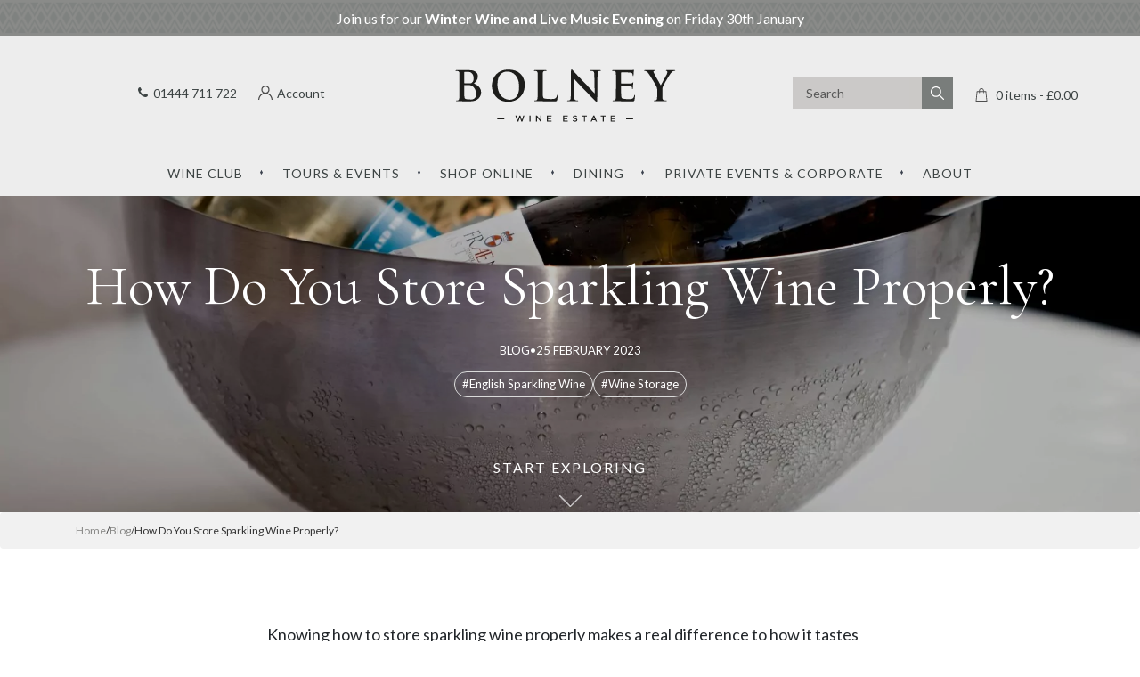

--- FILE ---
content_type: text/html; charset=UTF-8
request_url: https://bolneywineestate.com/how-do-you-store-sparkling-wine
body_size: 32418
content:

<!doctype html>
<html lang="en-GB">
<head>
  <meta charset="utf-8">
  <meta http-equiv="x-ua-compatible" content="ie=edge">
  <meta name="viewport" content="width=device-width, initial-scale=1">

  <link data-minify="1" rel="stylesheet" href="https://bolneywineestate.com/wp-content/cache/min/1/ajax/libs/animate.css/4.0.0/animate.min.css?ver=1768982349" media="print" onload="this.media='all'" />
  <link data-minify="1" rel="stylesheet" href="https://bolneywineestate.com/wp-content/cache/min/1/font-awesome/4.5.0/css/font-awesome.min.css?ver=1768982349" media="print" onload="this.media='all'">


  <meta name='robots' content='index, follow, max-image-preview:large, max-snippet:-1, max-video-preview:-1' />

<!-- Google Tag Manager for WordPress by gtm4wp.com -->
<script data-cfasync="false" data-pagespeed-no-defer>
	var gtm4wp_datalayer_name = "dataLayer";
	var dataLayer = dataLayer || [];
	const gtm4wp_use_sku_instead = 1;
	const gtm4wp_currency = 'GBP';
	const gtm4wp_product_per_impression = 0;
	const gtm4wp_clear_ecommerce = false;
	const gtm4wp_datalayer_max_timeout = 2000;
</script>
<!-- End Google Tag Manager for WordPress by gtm4wp.com --><link data-minify="1" rel="preload" href="https://bolneywineestate.com/wp-content/cache/min/1/wp-content/themes/bolney-wine-estate/dist/styles/main.css?ver=1768982350" as="style">

	<!-- This site is optimized with the Yoast SEO plugin v26.7 - https://yoast.com/wordpress/plugins/seo/ -->
	<title>How Do You Store Sparkling Wine? The Essential Dos &amp; Don’ts</title>
<link crossorigin data-rocket-preload as="font" href="https://bolneywineestate.com/wp-content/themes/bolney-wine-estate/dist/fonts/Lato%20italic%20400.woff2" rel="preload">
<link crossorigin data-rocket-preload as="font" href="https://bolneywineestate.com/wp-content/themes/bolney-wine-estate/dist/fonts/Cormorant%20Garamond%20normal%20400.woff2" rel="preload"><link rel="preload" data-rocket-preload as="image" href="https://bolneywineestate.com/wp-content/uploads/2023/02/Open-wine-in-an-ice-bucket-to-store.jpg" fetchpriority="high">
	<meta name="description" content="Our simple guide tells you how to store sparkling wine properly, both unopened and opened. Keep your wine sparkling longer." />
	<link rel="canonical" href="https://bolneywineestate.com/how-do-you-store-sparkling-wine" />
	<meta property="og:locale" content="en_GB" />
	<meta property="og:type" content="article" />
	<meta property="og:title" content="How Do You Store Sparkling Wine? The Essential Dos &amp; Don’ts" />
	<meta property="og:description" content="Our simple guide tells you how to store sparkling wine properly, both unopened and opened. Keep your wine sparkling longer." />
	<meta property="og:url" content="https://bolneywineestate.com/how-do-you-store-sparkling-wine" />
	<meta property="og:site_name" content="Bolney Wine Estate" />
	<meta property="article:publisher" content="https://www.facebook.com/BolneyWineEstate" />
	<meta property="article:published_time" content="2023-02-25T09:48:19+00:00" />
	<meta property="article:modified_time" content="2025-12-27T14:50:26+00:00" />
	<meta property="og:image" content="https://bolneywineestate.com/wp-content/uploads/2023/02/Open-wine-in-an-ice-bucket-to-store.jpg" />
	<meta property="og:image:width" content="2000" />
	<meta property="og:image:height" content="1333" />
	<meta property="og:image:type" content="image/jpeg" />
	<meta name="author" content="Chloe Porter" />
	<meta name="twitter:card" content="summary_large_image" />
	<meta name="twitter:creator" content="@bolneyestate" />
	<meta name="twitter:site" content="@bolneyestate" />
	<meta name="twitter:label1" content="Written by" />
	<meta name="twitter:data1" content="Chloe Porter" />
	<meta name="twitter:label2" content="Estimated reading time" />
	<meta name="twitter:data2" content="1 minute" />
	<script type="application/ld+json" class="yoast-schema-graph">{"@context":"https://schema.org","@graph":[{"@type":"Article","@id":"https://bolneywineestate.com/how-do-you-store-sparkling-wine#article","isPartOf":{"@id":"https://bolneywineestate.com/how-do-you-store-sparkling-wine"},"author":{"name":"Chloe Porter","@id":"https://bolneywineestate.com/#/schema/person/0060132e7208bf9bb713eff4cc6e024e"},"headline":"How Do You Store Sparkling Wine Properly?","datePublished":"2023-02-25T09:48:19+00:00","dateModified":"2025-12-27T14:50:26+00:00","mainEntityOfPage":{"@id":"https://bolneywineestate.com/how-do-you-store-sparkling-wine"},"wordCount":7,"commentCount":0,"image":{"@id":"https://bolneywineestate.com/how-do-you-store-sparkling-wine#primaryimage"},"thumbnailUrl":"https://bolneywineestate.com/wp-content/uploads/2023/02/Open-wine-in-an-ice-bucket-to-store.jpg","keywords":["English Sparkling Wine","Wine Storage"],"articleSection":["Blog","Wine &amp; Vineyard Insights"],"inLanguage":"en-GB","potentialAction":[{"@type":"CommentAction","name":"Comment","target":["https://bolneywineestate.com/how-do-you-store-sparkling-wine#respond"]}]},{"@type":"WebPage","@id":"https://bolneywineestate.com/how-do-you-store-sparkling-wine","url":"https://bolneywineestate.com/how-do-you-store-sparkling-wine","name":"How Do You Store Sparkling Wine? The Essential Dos & Don’ts","isPartOf":{"@id":"https://bolneywineestate.com/#website"},"primaryImageOfPage":{"@id":"https://bolneywineestate.com/how-do-you-store-sparkling-wine#primaryimage"},"image":{"@id":"https://bolneywineestate.com/how-do-you-store-sparkling-wine#primaryimage"},"thumbnailUrl":"https://bolneywineestate.com/wp-content/uploads/2023/02/Open-wine-in-an-ice-bucket-to-store.jpg","datePublished":"2023-02-25T09:48:19+00:00","dateModified":"2025-12-27T14:50:26+00:00","author":{"@id":"https://bolneywineestate.com/#/schema/person/0060132e7208bf9bb713eff4cc6e024e"},"description":"Our simple guide tells you how to store sparkling wine properly, both unopened and opened. Keep your wine sparkling longer.","breadcrumb":{"@id":"https://bolneywineestate.com/how-do-you-store-sparkling-wine#breadcrumb"},"inLanguage":"en-GB","potentialAction":[{"@type":"ReadAction","target":["https://bolneywineestate.com/how-do-you-store-sparkling-wine"]}]},{"@type":"ImageObject","inLanguage":"en-GB","@id":"https://bolneywineestate.com/how-do-you-store-sparkling-wine#primaryimage","url":"https://bolneywineestate.com/wp-content/uploads/2023/02/Open-wine-in-an-ice-bucket-to-store.jpg","contentUrl":"https://bolneywineestate.com/wp-content/uploads/2023/02/Open-wine-in-an-ice-bucket-to-store.jpg","width":2000,"height":1333,"caption":"Open sparkling wine in an ice bucket to store"},{"@type":"BreadcrumbList","@id":"https://bolneywineestate.com/how-do-you-store-sparkling-wine#breadcrumb","itemListElement":[{"@type":"ListItem","position":1,"name":"Home","item":"https://bolneywineestate.com/"},{"@type":"ListItem","position":2,"name":"Blog","item":"https://bolneywineestate.com/category/news-blogs"},{"@type":"ListItem","position":3,"name":"How Do You Store Sparkling Wine Properly?"}]},{"@type":"WebSite","@id":"https://bolneywineestate.com/#website","url":"https://bolneywineestate.com/","name":"Bolney Wine Estate","description":"","potentialAction":[{"@type":"SearchAction","target":{"@type":"EntryPoint","urlTemplate":"https://bolneywineestate.com/?s={search_term_string}"},"query-input":{"@type":"PropertyValueSpecification","valueRequired":true,"valueName":"search_term_string"}}],"inLanguage":"en-GB"},{"@type":"Person","@id":"https://bolneywineestate.com/#/schema/person/0060132e7208bf9bb713eff4cc6e024e","name":"Chloe Porter","image":{"@type":"ImageObject","inLanguage":"en-GB","@id":"https://bolneywineestate.com/#/schema/person/image/","url":"https://secure.gravatar.com/avatar/97bd4258e7ef736fcf21ae5f52f320e1e8129c805108bb322e856769cd521fcd?s=96&d=mm&r=g","contentUrl":"https://secure.gravatar.com/avatar/97bd4258e7ef736fcf21ae5f52f320e1e8129c805108bb322e856769cd521fcd?s=96&d=mm&r=g","caption":"Chloe Porter"},"url":"https://bolneywineestate.com/author/chloe-porter"}]}</script>
	<!-- / Yoast SEO plugin. -->


<script type='application/javascript'  id='pys-version-script'>console.log('PixelYourSite Free version 11.1.5.2');</script>
<link rel='dns-prefetch' href='//r1-t.trackedlink.net' />
<link rel="alternate" type="application/rss+xml" title="Bolney Wine Estate &raquo; How Do You Store Sparkling Wine Properly? Comments Feed" href="https://bolneywineestate.com/how-do-you-store-sparkling-wine/feed" />
<link rel="alternate" title="oEmbed (JSON)" type="application/json+oembed" href="https://bolneywineestate.com/wp-json/oembed/1.0/embed?url=https%3A%2F%2Fbolneywineestate.com%2Fhow-do-you-store-sparkling-wine" />
<link rel="alternate" title="oEmbed (XML)" type="text/xml+oembed" href="https://bolneywineestate.com/wp-json/oembed/1.0/embed?url=https%3A%2F%2Fbolneywineestate.com%2Fhow-do-you-store-sparkling-wine&#038;format=xml" />
<style id='wp-img-auto-sizes-contain-inline-css' type='text/css'>
img:is([sizes=auto i],[sizes^="auto," i]){contain-intrinsic-size:3000px 1500px}
/*# sourceURL=wp-img-auto-sizes-contain-inline-css */
</style>
<style id='wp-block-library-inline-css' type='text/css'>
:root{--wp-block-synced-color:#7a00df;--wp-block-synced-color--rgb:122,0,223;--wp-bound-block-color:var(--wp-block-synced-color);--wp-editor-canvas-background:#ddd;--wp-admin-theme-color:#007cba;--wp-admin-theme-color--rgb:0,124,186;--wp-admin-theme-color-darker-10:#006ba1;--wp-admin-theme-color-darker-10--rgb:0,107,160.5;--wp-admin-theme-color-darker-20:#005a87;--wp-admin-theme-color-darker-20--rgb:0,90,135;--wp-admin-border-width-focus:2px}@media (min-resolution:192dpi){:root{--wp-admin-border-width-focus:1.5px}}.wp-element-button{cursor:pointer}:root .has-very-light-gray-background-color{background-color:#eee}:root .has-very-dark-gray-background-color{background-color:#313131}:root .has-very-light-gray-color{color:#eee}:root .has-very-dark-gray-color{color:#313131}:root .has-vivid-green-cyan-to-vivid-cyan-blue-gradient-background{background:linear-gradient(135deg,#00d084,#0693e3)}:root .has-purple-crush-gradient-background{background:linear-gradient(135deg,#34e2e4,#4721fb 50%,#ab1dfe)}:root .has-hazy-dawn-gradient-background{background:linear-gradient(135deg,#faaca8,#dad0ec)}:root .has-subdued-olive-gradient-background{background:linear-gradient(135deg,#fafae1,#67a671)}:root .has-atomic-cream-gradient-background{background:linear-gradient(135deg,#fdd79a,#004a59)}:root .has-nightshade-gradient-background{background:linear-gradient(135deg,#330968,#31cdcf)}:root .has-midnight-gradient-background{background:linear-gradient(135deg,#020381,#2874fc)}:root{--wp--preset--font-size--normal:16px;--wp--preset--font-size--huge:42px}.has-regular-font-size{font-size:1em}.has-larger-font-size{font-size:2.625em}.has-normal-font-size{font-size:var(--wp--preset--font-size--normal)}.has-huge-font-size{font-size:var(--wp--preset--font-size--huge)}.has-text-align-center{text-align:center}.has-text-align-left{text-align:left}.has-text-align-right{text-align:right}.has-fit-text{white-space:nowrap!important}#end-resizable-editor-section{display:none}.aligncenter{clear:both}.items-justified-left{justify-content:flex-start}.items-justified-center{justify-content:center}.items-justified-right{justify-content:flex-end}.items-justified-space-between{justify-content:space-between}.screen-reader-text{border:0;clip-path:inset(50%);height:1px;margin:-1px;overflow:hidden;padding:0;position:absolute;width:1px;word-wrap:normal!important}.screen-reader-text:focus{background-color:#ddd;clip-path:none;color:#444;display:block;font-size:1em;height:auto;left:5px;line-height:normal;padding:15px 23px 14px;text-decoration:none;top:5px;width:auto;z-index:100000}html :where(.has-border-color){border-style:solid}html :where([style*=border-top-color]){border-top-style:solid}html :where([style*=border-right-color]){border-right-style:solid}html :where([style*=border-bottom-color]){border-bottom-style:solid}html :where([style*=border-left-color]){border-left-style:solid}html :where([style*=border-width]){border-style:solid}html :where([style*=border-top-width]){border-top-style:solid}html :where([style*=border-right-width]){border-right-style:solid}html :where([style*=border-bottom-width]){border-bottom-style:solid}html :where([style*=border-left-width]){border-left-style:solid}html :where(img[class*=wp-image-]){height:auto;max-width:100%}:where(figure){margin:0 0 1em}html :where(.is-position-sticky){--wp-admin--admin-bar--position-offset:var(--wp-admin--admin-bar--height,0px)}@media screen and (max-width:600px){html :where(.is-position-sticky){--wp-admin--admin-bar--position-offset:0px}}

/*# sourceURL=wp-block-library-inline-css */
</style><link data-minify="1" rel='stylesheet' id='wc-blocks-style-css' href='https://bolneywineestate.com/wp-content/cache/min/1/wp-content/plugins/woocommerce/assets/client/blocks/wc-blocks.css?ver=1768982350' type='text/css' media='print' onload='this.media="all"' />
<noscript><link data-minify="1" rel="stylesheet" href="https://bolneywineestate.com/wp-content/cache/min/1/wp-content/plugins/woocommerce/assets/client/blocks/wc-blocks.css?ver=1768982350"></noscript><style id='global-styles-inline-css' type='text/css'>
:root{--wp--preset--aspect-ratio--square: 1;--wp--preset--aspect-ratio--4-3: 4/3;--wp--preset--aspect-ratio--3-4: 3/4;--wp--preset--aspect-ratio--3-2: 3/2;--wp--preset--aspect-ratio--2-3: 2/3;--wp--preset--aspect-ratio--16-9: 16/9;--wp--preset--aspect-ratio--9-16: 9/16;--wp--preset--color--black: #000000;--wp--preset--color--cyan-bluish-gray: #abb8c3;--wp--preset--color--white: #ffffff;--wp--preset--color--pale-pink: #f78da7;--wp--preset--color--vivid-red: #cf2e2e;--wp--preset--color--luminous-vivid-orange: #ff6900;--wp--preset--color--luminous-vivid-amber: #fcb900;--wp--preset--color--light-green-cyan: #7bdcb5;--wp--preset--color--vivid-green-cyan: #00d084;--wp--preset--color--pale-cyan-blue: #8ed1fc;--wp--preset--color--vivid-cyan-blue: #0693e3;--wp--preset--color--vivid-purple: #9b51e0;--wp--preset--gradient--vivid-cyan-blue-to-vivid-purple: linear-gradient(135deg,rgb(6,147,227) 0%,rgb(155,81,224) 100%);--wp--preset--gradient--light-green-cyan-to-vivid-green-cyan: linear-gradient(135deg,rgb(122,220,180) 0%,rgb(0,208,130) 100%);--wp--preset--gradient--luminous-vivid-amber-to-luminous-vivid-orange: linear-gradient(135deg,rgb(252,185,0) 0%,rgb(255,105,0) 100%);--wp--preset--gradient--luminous-vivid-orange-to-vivid-red: linear-gradient(135deg,rgb(255,105,0) 0%,rgb(207,46,46) 100%);--wp--preset--gradient--very-light-gray-to-cyan-bluish-gray: linear-gradient(135deg,rgb(238,238,238) 0%,rgb(169,184,195) 100%);--wp--preset--gradient--cool-to-warm-spectrum: linear-gradient(135deg,rgb(74,234,220) 0%,rgb(151,120,209) 20%,rgb(207,42,186) 40%,rgb(238,44,130) 60%,rgb(251,105,98) 80%,rgb(254,248,76) 100%);--wp--preset--gradient--blush-light-purple: linear-gradient(135deg,rgb(255,206,236) 0%,rgb(152,150,240) 100%);--wp--preset--gradient--blush-bordeaux: linear-gradient(135deg,rgb(254,205,165) 0%,rgb(254,45,45) 50%,rgb(107,0,62) 100%);--wp--preset--gradient--luminous-dusk: linear-gradient(135deg,rgb(255,203,112) 0%,rgb(199,81,192) 50%,rgb(65,88,208) 100%);--wp--preset--gradient--pale-ocean: linear-gradient(135deg,rgb(255,245,203) 0%,rgb(182,227,212) 50%,rgb(51,167,181) 100%);--wp--preset--gradient--electric-grass: linear-gradient(135deg,rgb(202,248,128) 0%,rgb(113,206,126) 100%);--wp--preset--gradient--midnight: linear-gradient(135deg,rgb(2,3,129) 0%,rgb(40,116,252) 100%);--wp--preset--font-size--small: 13px;--wp--preset--font-size--medium: 20px;--wp--preset--font-size--large: 36px;--wp--preset--font-size--x-large: 42px;--wp--preset--spacing--20: 0.44rem;--wp--preset--spacing--30: 0.67rem;--wp--preset--spacing--40: 1rem;--wp--preset--spacing--50: 1.5rem;--wp--preset--spacing--60: 2.25rem;--wp--preset--spacing--70: 3.38rem;--wp--preset--spacing--80: 5.06rem;--wp--preset--shadow--natural: 6px 6px 9px rgba(0, 0, 0, 0.2);--wp--preset--shadow--deep: 12px 12px 50px rgba(0, 0, 0, 0.4);--wp--preset--shadow--sharp: 6px 6px 0px rgba(0, 0, 0, 0.2);--wp--preset--shadow--outlined: 6px 6px 0px -3px rgb(255, 255, 255), 6px 6px rgb(0, 0, 0);--wp--preset--shadow--crisp: 6px 6px 0px rgb(0, 0, 0);}:where(.is-layout-flex){gap: 0.5em;}:where(.is-layout-grid){gap: 0.5em;}body .is-layout-flex{display: flex;}.is-layout-flex{flex-wrap: wrap;align-items: center;}.is-layout-flex > :is(*, div){margin: 0;}body .is-layout-grid{display: grid;}.is-layout-grid > :is(*, div){margin: 0;}:where(.wp-block-columns.is-layout-flex){gap: 2em;}:where(.wp-block-columns.is-layout-grid){gap: 2em;}:where(.wp-block-post-template.is-layout-flex){gap: 1.25em;}:where(.wp-block-post-template.is-layout-grid){gap: 1.25em;}.has-black-color{color: var(--wp--preset--color--black) !important;}.has-cyan-bluish-gray-color{color: var(--wp--preset--color--cyan-bluish-gray) !important;}.has-white-color{color: var(--wp--preset--color--white) !important;}.has-pale-pink-color{color: var(--wp--preset--color--pale-pink) !important;}.has-vivid-red-color{color: var(--wp--preset--color--vivid-red) !important;}.has-luminous-vivid-orange-color{color: var(--wp--preset--color--luminous-vivid-orange) !important;}.has-luminous-vivid-amber-color{color: var(--wp--preset--color--luminous-vivid-amber) !important;}.has-light-green-cyan-color{color: var(--wp--preset--color--light-green-cyan) !important;}.has-vivid-green-cyan-color{color: var(--wp--preset--color--vivid-green-cyan) !important;}.has-pale-cyan-blue-color{color: var(--wp--preset--color--pale-cyan-blue) !important;}.has-vivid-cyan-blue-color{color: var(--wp--preset--color--vivid-cyan-blue) !important;}.has-vivid-purple-color{color: var(--wp--preset--color--vivid-purple) !important;}.has-black-background-color{background-color: var(--wp--preset--color--black) !important;}.has-cyan-bluish-gray-background-color{background-color: var(--wp--preset--color--cyan-bluish-gray) !important;}.has-white-background-color{background-color: var(--wp--preset--color--white) !important;}.has-pale-pink-background-color{background-color: var(--wp--preset--color--pale-pink) !important;}.has-vivid-red-background-color{background-color: var(--wp--preset--color--vivid-red) !important;}.has-luminous-vivid-orange-background-color{background-color: var(--wp--preset--color--luminous-vivid-orange) !important;}.has-luminous-vivid-amber-background-color{background-color: var(--wp--preset--color--luminous-vivid-amber) !important;}.has-light-green-cyan-background-color{background-color: var(--wp--preset--color--light-green-cyan) !important;}.has-vivid-green-cyan-background-color{background-color: var(--wp--preset--color--vivid-green-cyan) !important;}.has-pale-cyan-blue-background-color{background-color: var(--wp--preset--color--pale-cyan-blue) !important;}.has-vivid-cyan-blue-background-color{background-color: var(--wp--preset--color--vivid-cyan-blue) !important;}.has-vivid-purple-background-color{background-color: var(--wp--preset--color--vivid-purple) !important;}.has-black-border-color{border-color: var(--wp--preset--color--black) !important;}.has-cyan-bluish-gray-border-color{border-color: var(--wp--preset--color--cyan-bluish-gray) !important;}.has-white-border-color{border-color: var(--wp--preset--color--white) !important;}.has-pale-pink-border-color{border-color: var(--wp--preset--color--pale-pink) !important;}.has-vivid-red-border-color{border-color: var(--wp--preset--color--vivid-red) !important;}.has-luminous-vivid-orange-border-color{border-color: var(--wp--preset--color--luminous-vivid-orange) !important;}.has-luminous-vivid-amber-border-color{border-color: var(--wp--preset--color--luminous-vivid-amber) !important;}.has-light-green-cyan-border-color{border-color: var(--wp--preset--color--light-green-cyan) !important;}.has-vivid-green-cyan-border-color{border-color: var(--wp--preset--color--vivid-green-cyan) !important;}.has-pale-cyan-blue-border-color{border-color: var(--wp--preset--color--pale-cyan-blue) !important;}.has-vivid-cyan-blue-border-color{border-color: var(--wp--preset--color--vivid-cyan-blue) !important;}.has-vivid-purple-border-color{border-color: var(--wp--preset--color--vivid-purple) !important;}.has-vivid-cyan-blue-to-vivid-purple-gradient-background{background: var(--wp--preset--gradient--vivid-cyan-blue-to-vivid-purple) !important;}.has-light-green-cyan-to-vivid-green-cyan-gradient-background{background: var(--wp--preset--gradient--light-green-cyan-to-vivid-green-cyan) !important;}.has-luminous-vivid-amber-to-luminous-vivid-orange-gradient-background{background: var(--wp--preset--gradient--luminous-vivid-amber-to-luminous-vivid-orange) !important;}.has-luminous-vivid-orange-to-vivid-red-gradient-background{background: var(--wp--preset--gradient--luminous-vivid-orange-to-vivid-red) !important;}.has-very-light-gray-to-cyan-bluish-gray-gradient-background{background: var(--wp--preset--gradient--very-light-gray-to-cyan-bluish-gray) !important;}.has-cool-to-warm-spectrum-gradient-background{background: var(--wp--preset--gradient--cool-to-warm-spectrum) !important;}.has-blush-light-purple-gradient-background{background: var(--wp--preset--gradient--blush-light-purple) !important;}.has-blush-bordeaux-gradient-background{background: var(--wp--preset--gradient--blush-bordeaux) !important;}.has-luminous-dusk-gradient-background{background: var(--wp--preset--gradient--luminous-dusk) !important;}.has-pale-ocean-gradient-background{background: var(--wp--preset--gradient--pale-ocean) !important;}.has-electric-grass-gradient-background{background: var(--wp--preset--gradient--electric-grass) !important;}.has-midnight-gradient-background{background: var(--wp--preset--gradient--midnight) !important;}.has-small-font-size{font-size: var(--wp--preset--font-size--small) !important;}.has-medium-font-size{font-size: var(--wp--preset--font-size--medium) !important;}.has-large-font-size{font-size: var(--wp--preset--font-size--large) !important;}.has-x-large-font-size{font-size: var(--wp--preset--font-size--x-large) !important;}
/*# sourceURL=global-styles-inline-css */
</style>

<style id='classic-theme-styles-inline-css' type='text/css'>
/*! This file is auto-generated */
.wp-block-button__link{color:#fff;background-color:#32373c;border-radius:9999px;box-shadow:none;text-decoration:none;padding:calc(.667em + 2px) calc(1.333em + 2px);font-size:1.125em}.wp-block-file__button{background:#32373c;color:#fff;text-decoration:none}
/*# sourceURL=/wp-includes/css/classic-themes.min.css */
</style>
<link data-minify="1" rel='stylesheet' id='enr-blocks-integration-css' href='https://bolneywineestate.com/wp-content/cache/min/1/wp-content/plugins/enhancer-for-woocommerce-subscriptions/assets/blocks/frontend/index.css?ver=1768982350' type='text/css' media='print' onload='this.media="all"' />
<noscript><link data-minify="1" rel="stylesheet" href="https://bolneywineestate.com/wp-content/cache/min/1/wp-content/plugins/enhancer-for-woocommerce-subscriptions/assets/blocks/frontend/index.css?ver=1768982350"></noscript><link data-minify="1" rel='stylesheet' id='dotdigital-for-woocommerce-css' href='https://bolneywineestate.com/wp-content/cache/min/1/wp-content/plugins/dotdigital-for-woocommerce/public/css/dotdigital-woocommerce-public.css?ver=1768982350' type='text/css' media='print' onload='this.media="all"' />
<noscript><link data-minify="1" rel="stylesheet" href="https://bolneywineestate.com/wp-content/cache/min/1/wp-content/plugins/dotdigital-for-woocommerce/public/css/dotdigital-woocommerce-public.css?ver=1768982350"></noscript><link data-minify="1" rel='stylesheet' id='dotdigital-for-woocommerce-public-intl-css' href='https://bolneywineestate.com/wp-content/cache/min/1/wp-content/plugins/dotdigital-for-woocommerce/public/css/dotdigital-woocommerce-public-intl.css?ver=1768982350' type='text/css' media='print' onload='this.media="all"' />
<noscript><link data-minify="1" rel="stylesheet" href="https://bolneywineestate.com/wp-content/cache/min/1/wp-content/plugins/dotdigital-for-woocommerce/public/css/dotdigital-woocommerce-public-intl.css?ver=1768982350"></noscript><link rel='stylesheet' id='choices_css-css' href='https://bolneywineestate.com/wp-content/plugins/verb-tours/css/choices.min.css?ver=6.9' type='text/css' media='print' onload='this.media="all"' />
<noscript><link rel="stylesheet" href="https://bolneywineestate.com/wp-content/plugins/verb-tours/css/choices.min.css?ver=6.9"></noscript><link data-minify="1" rel='stylesheet' id='tippy_css-css' href='https://bolneywineestate.com/wp-content/cache/min/1/wp-content/plugins/verb-tours/css/tippy.css?ver=1768982350' type='text/css' media='print' onload='this.media="all"' />
<noscript><link data-minify="1" rel="stylesheet" href="https://bolneywineestate.com/wp-content/cache/min/1/wp-content/plugins/verb-tours/css/tippy.css?ver=1768982350"></noscript><link data-minify="1" rel='stylesheet' id='verbtours_calendar-css' href='https://bolneywineestate.com/wp-content/cache/min/1/wp-content/plugins/verb-tours/css/verbtours.css?ver=1768982350' type='text/css' media='print' onload='this.media="all"' />
<noscript><link data-minify="1" rel="stylesheet" href="https://bolneywineestate.com/wp-content/cache/min/1/wp-content/plugins/verb-tours/css/verbtours.css?ver=1768982350"></noscript><link data-minify="1" rel='stylesheet' id='woocommerce-layout-css' href='https://bolneywineestate.com/wp-content/cache/min/1/wp-content/plugins/woocommerce/assets/css/woocommerce-layout.css?ver=1768982350' type='text/css' media='print' onload='this.media="all"' />
<noscript><link data-minify="1" rel="stylesheet" href="https://bolneywineestate.com/wp-content/cache/min/1/wp-content/plugins/woocommerce/assets/css/woocommerce-layout.css?ver=1768982350"></noscript><link data-minify="1" rel='stylesheet' id='woocommerce-smallscreen-css' href='https://bolneywineestate.com/wp-content/cache/min/1/wp-content/plugins/woocommerce/assets/css/woocommerce-smallscreen.css?ver=1768982350' type='text/css' media='print' onload='this.media="all"' />
<noscript><link data-minify="1" rel="stylesheet" href="https://bolneywineestate.com/wp-content/cache/min/1/wp-content/plugins/woocommerce/assets/css/woocommerce-smallscreen.css?ver=1768982350"></noscript><link data-minify="1" rel='stylesheet' id='woocommerce-general-css' href='https://bolneywineestate.com/wp-content/cache/min/1/wp-content/plugins/woocommerce/assets/css/woocommerce.css?ver=1768982350' type='text/css' media='print' onload='this.media="all"' />
<noscript><link data-minify="1" rel="stylesheet" href="https://bolneywineestate.com/wp-content/cache/min/1/wp-content/plugins/woocommerce/assets/css/woocommerce.css?ver=1768982350"></noscript><style id='woocommerce-inline-inline-css' type='text/css'>
.woocommerce form .form-row .required { visibility: visible; }
/*# sourceURL=woocommerce-inline-inline-css */
</style>
<link data-minify="1" rel='stylesheet' id='wcsatt-css-css' href='https://bolneywineestate.com/wp-content/cache/min/1/wp-content/plugins/woocommerce-all-products-for-subscriptions/assets/css/frontend/woocommerce.css?ver=1768982350' type='text/css' media='print' onload='this.media="all"' />
<noscript><link data-minify="1" rel="stylesheet" href="https://bolneywineestate.com/wp-content/cache/min/1/wp-content/plugins/woocommerce-all-products-for-subscriptions/assets/css/frontend/woocommerce.css?ver=1768982350"></noscript><link data-minify="1" rel='stylesheet' id='select2-css' href='https://bolneywineestate.com/wp-content/cache/min/1/wp-content/plugins/woocommerce/assets/css/select2.css?ver=1768982350' type='text/css' media='print' onload='this.media="all"' />
<noscript><link data-minify="1" rel="stylesheet" href="https://bolneywineestate.com/wp-content/cache/min/1/wp-content/plugins/woocommerce/assets/css/select2.css?ver=1768982350"></noscript><link rel='stylesheet' id='wc-memberships-profile-fields-css' href='https://bolneywineestate.com/wp-content/plugins/woocommerce-memberships/assets/css/frontend/wc-memberships-profile-fields.min.css?ver=1.27.5' type='text/css' media='print' onload='this.media="all"' />
<noscript><link rel="stylesheet" href="https://bolneywineestate.com/wp-content/plugins/woocommerce-memberships/assets/css/frontend/wc-memberships-profile-fields.min.css?ver=1.27.5"></noscript><link rel='stylesheet' id='wc-memberships-frontend-css' href='https://bolneywineestate.com/wp-content/plugins/woocommerce-memberships/assets/css/frontend/wc-memberships-frontend.min.css?ver=1.27.5' type='text/css' media='print' onload='this.media="all"' />
<noscript><link rel="stylesheet" href="https://bolneywineestate.com/wp-content/plugins/woocommerce-memberships/assets/css/frontend/wc-memberships-frontend.min.css?ver=1.27.5"></noscript><link data-minify="1" rel='stylesheet' id='enr-frontend-css' href='https://bolneywineestate.com/wp-content/cache/min/1/wp-content/plugins/enhancer-for-woocommerce-subscriptions/assets/css/frontend.css?ver=1768982350' type='text/css' media='print' onload='this.media="all"' />
<noscript><link data-minify="1" rel="stylesheet" href="https://bolneywineestate.com/wp-content/cache/min/1/wp-content/plugins/enhancer-for-woocommerce-subscriptions/assets/css/frontend.css?ver=1768982350"></noscript><link data-minify="1" rel='stylesheet' id='sage/css-css' href='https://bolneywineestate.com/wp-content/cache/min/1/wp-content/themes/bolney-wine-estate/dist/styles/main.css?ver=1768982350' type='text/css' media='all' />
<link data-minify="1" rel='stylesheet' id='nice-select2/css-css' href='https://bolneywineestate.com/wp-content/cache/min/1/wp-content/themes/bolney-wine-estate/assets/nice-select-2/css/nice-select2.css?ver=1768982350' type='text/css' media='print' onload='this.media="all"' />
<noscript><link data-minify="1" rel="stylesheet" href="https://bolneywineestate.com/wp-content/cache/min/1/wp-content/themes/bolney-wine-estate/assets/nice-select-2/css/nice-select2.css?ver=1768982350"></noscript><link rel='stylesheet' id='cwginstock_frontend_css-css' href='https://bolneywineestate.com/wp-content/plugins/back-in-stock-notifier-for-woocommerce/assets/css/frontend.min.css?ver=6.3.0' type='text/css' media='print' onload='this.media="all"' />
<noscript><link rel="stylesheet" href="https://bolneywineestate.com/wp-content/plugins/back-in-stock-notifier-for-woocommerce/assets/css/frontend.min.css?ver=6.3.0"></noscript><link rel='stylesheet' id='cwginstock_bootstrap-css' href='https://bolneywineestate.com/wp-content/plugins/back-in-stock-notifier-for-woocommerce/assets/css/bootstrap.min.css?ver=6.3.0' type='text/css' media='print' onload='this.media="all"' />
<noscript><link rel="stylesheet" href="https://bolneywineestate.com/wp-content/plugins/back-in-stock-notifier-for-woocommerce/assets/css/bootstrap.min.css?ver=6.3.0"></noscript><style id='rocket-lazyload-inline-css' type='text/css'>
.rll-youtube-player{position:relative;padding-bottom:56.23%;height:0;overflow:hidden;max-width:100%;}.rll-youtube-player:focus-within{outline: 2px solid currentColor;outline-offset: 5px;}.rll-youtube-player iframe{position:absolute;top:0;left:0;width:100%;height:100%;z-index:100;background:0 0}.rll-youtube-player img{bottom:0;display:block;left:0;margin:auto;max-width:100%;width:100%;position:absolute;right:0;top:0;border:none;height:auto;-webkit-transition:.4s all;-moz-transition:.4s all;transition:.4s all}.rll-youtube-player img:hover{-webkit-filter:brightness(75%)}.rll-youtube-player .play{height:100%;width:100%;left:0;top:0;position:absolute;background:url(https://bolneywineestate.com/wp-content/plugins/wp-rocket/assets/img/youtube.png) no-repeat center;background-color: transparent !important;cursor:pointer;border:none;}
/*# sourceURL=rocket-lazyload-inline-css */
</style>
<script type="text/javascript" id="jquery-core-js-extra">
/* <![CDATA[ */
var pysFacebookRest = {"restApiUrl":"https://bolneywineestate.com/wp-json/pys-facebook/v1/event","debug":""};
//# sourceURL=jquery-core-js-extra
/* ]]> */
</script>
<script type="text/javascript" src="https://bolneywineestate.com/wp-includes/js/jquery/jquery.min.js?ver=3.7.1" id="jquery-core-js"></script>
<script type="text/javascript" src="https://bolneywineestate.com/wp-includes/js/jquery/jquery-migrate.min.js?ver=3.4.1" id="jquery-migrate-js"></script>
<script type="text/javascript" src="https://bolneywineestate.com/wp-content/plugins/woocommerce/assets/js/jquery-blockui/jquery.blockUI.min.js?ver=2.7.0-wc.10.4.3" id="wc-jquery-blockui-js" data-wp-strategy="defer"></script>
<script type="text/javascript" id="wc-add-to-cart-js-extra">
/* <![CDATA[ */
var wc_add_to_cart_params = {"ajax_url":"/wp-admin/admin-ajax.php","wc_ajax_url":"/?wc-ajax=%%endpoint%%","i18n_view_cart":"View basket","cart_url":"https://bolneywineestate.com/cart","is_cart":"","cart_redirect_after_add":"yes"};
//# sourceURL=wc-add-to-cart-js-extra
/* ]]> */
</script>
<script type="text/javascript" src="https://bolneywineestate.com/wp-content/plugins/woocommerce/assets/js/frontend/add-to-cart.min.js?ver=10.4.3" id="wc-add-to-cart-js" defer="defer" data-wp-strategy="defer"></script>
<script type="text/javascript" src="https://bolneywineestate.com/wp-content/plugins/woocommerce/assets/js/js-cookie/js.cookie.min.js?ver=2.1.4-wc.10.4.3" id="wc-js-cookie-js" defer="defer" data-wp-strategy="defer"></script>
<script type="text/javascript" id="woocommerce-js-extra">
/* <![CDATA[ */
var woocommerce_params = {"ajax_url":"/wp-admin/admin-ajax.php","wc_ajax_url":"/?wc-ajax=%%endpoint%%","i18n_password_show":"Show password","i18n_password_hide":"Hide password"};
//# sourceURL=woocommerce-js-extra
/* ]]> */
</script>
<script type="text/javascript" src="https://bolneywineestate.com/wp-content/plugins/woocommerce/assets/js/frontend/woocommerce.min.js?ver=10.4.3" id="woocommerce-js" defer="defer" data-wp-strategy="defer"></script>
<script type="text/javascript" src="https://bolneywineestate.com/wp-content/plugins/pixelyoursite/dist/scripts/jquery.bind-first-0.2.3.min.js?ver=0.2.3" id="jquery-bind-first-js"></script>
<script type="text/javascript" src="https://bolneywineestate.com/wp-content/plugins/pixelyoursite/dist/scripts/js.cookie-2.1.3.min.js?ver=2.1.3" id="js-cookie-pys-js"></script>
<script type="text/javascript" src="https://bolneywineestate.com/wp-content/plugins/pixelyoursite/dist/scripts/tld.min.js?ver=2.3.1" id="js-tld-js"></script>
<script type="text/javascript" id="pys-js-extra">
/* <![CDATA[ */
var pysOptions = {"staticEvents":{"facebook":{"init_event":[{"delay":0,"type":"static","ajaxFire":false,"name":"PageView","pixelIds":["984319092109759"],"eventID":"c0af7d57-6eac-42a9-8e0d-fed0ef50cbc8","params":{"post_category":"Blog, Wine & Vineyard Insights","page_title":"How Do You Store Sparkling Wine Properly?","post_type":"post","post_id":179095,"plugin":"PixelYourSite","user_role":"guest","event_url":"bolneywineestate.com/how-do-you-store-sparkling-wine"},"e_id":"init_event","ids":[],"hasTimeWindow":false,"timeWindow":0,"woo_order":"","edd_order":""}]}},"dynamicEvents":{"automatic_event_form":{"facebook":{"delay":0,"type":"dyn","name":"Form","pixelIds":["984319092109759"],"eventID":"b8eef188-f206-4469-b637-d5192be9c52c","params":{"page_title":"How Do You Store Sparkling Wine Properly?","post_type":"post","post_id":179095,"plugin":"PixelYourSite","user_role":"guest","event_url":"bolneywineestate.com/how-do-you-store-sparkling-wine"},"e_id":"automatic_event_form","ids":[],"hasTimeWindow":false,"timeWindow":0,"woo_order":"","edd_order":""}},"automatic_event_download":{"facebook":{"delay":0,"type":"dyn","name":"Download","extensions":["","doc","exe","js","pdf","ppt","tgz","zip","xls"],"pixelIds":["984319092109759"],"eventID":"dfa70cf1-7c8f-45df-a2c1-a400ef031ca1","params":{"page_title":"How Do You Store Sparkling Wine Properly?","post_type":"post","post_id":179095,"plugin":"PixelYourSite","user_role":"guest","event_url":"bolneywineestate.com/how-do-you-store-sparkling-wine"},"e_id":"automatic_event_download","ids":[],"hasTimeWindow":false,"timeWindow":0,"woo_order":"","edd_order":""}},"automatic_event_comment":{"facebook":{"delay":0,"type":"dyn","name":"Comment","pixelIds":["984319092109759"],"eventID":"cc8ec6ad-7f7d-4713-a195-49138e5b59f8","params":{"page_title":"How Do You Store Sparkling Wine Properly?","post_type":"post","post_id":179095,"plugin":"PixelYourSite","user_role":"guest","event_url":"bolneywineestate.com/how-do-you-store-sparkling-wine"},"e_id":"automatic_event_comment","ids":[],"hasTimeWindow":false,"timeWindow":0,"woo_order":"","edd_order":""}},"woo_add_to_cart_on_button_click":{"facebook":{"delay":0,"type":"dyn","name":"AddToCart","pixelIds":["984319092109759"],"eventID":"3181d11e-7962-4d87-9e5c-62baba922471","params":{"page_title":"How Do You Store Sparkling Wine Properly?","post_type":"post","post_id":179095,"plugin":"PixelYourSite","user_role":"guest","event_url":"bolneywineestate.com/how-do-you-store-sparkling-wine"},"e_id":"woo_add_to_cart_on_button_click","ids":[],"hasTimeWindow":false,"timeWindow":0,"woo_order":"","edd_order":""}}},"triggerEvents":[],"triggerEventTypes":[],"facebook":{"pixelIds":["984319092109759"],"advancedMatching":[],"advancedMatchingEnabled":false,"removeMetadata":false,"wooVariableAsSimple":false,"serverApiEnabled":true,"wooCRSendFromServer":false,"send_external_id":null,"enabled_medical":false,"do_not_track_medical_param":["event_url","post_title","page_title","landing_page","content_name","categories","category_name","tags"],"meta_ldu":false},"debug":"","siteUrl":"https://bolneywineestate.com","ajaxUrl":"https://bolneywineestate.com/wp-admin/admin-ajax.php","ajax_event":"0e9fb4ac3f","enable_remove_download_url_param":"1","cookie_duration":"7","last_visit_duration":"60","enable_success_send_form":"","ajaxForServerEvent":"1","ajaxForServerStaticEvent":"1","useSendBeacon":"1","send_external_id":"1","external_id_expire":"180","track_cookie_for_subdomains":"1","google_consent_mode":"1","gdpr":{"ajax_enabled":false,"all_disabled_by_api":false,"facebook_disabled_by_api":false,"analytics_disabled_by_api":false,"google_ads_disabled_by_api":false,"pinterest_disabled_by_api":false,"bing_disabled_by_api":false,"reddit_disabled_by_api":false,"externalID_disabled_by_api":false,"facebook_prior_consent_enabled":true,"analytics_prior_consent_enabled":true,"google_ads_prior_consent_enabled":null,"pinterest_prior_consent_enabled":true,"bing_prior_consent_enabled":true,"cookiebot_integration_enabled":false,"cookiebot_facebook_consent_category":"marketing","cookiebot_analytics_consent_category":"statistics","cookiebot_tiktok_consent_category":"marketing","cookiebot_google_ads_consent_category":"marketing","cookiebot_pinterest_consent_category":"marketing","cookiebot_bing_consent_category":"marketing","consent_magic_integration_enabled":false,"real_cookie_banner_integration_enabled":false,"cookie_notice_integration_enabled":false,"cookie_law_info_integration_enabled":false,"analytics_storage":{"enabled":true,"value":"granted","filter":false},"ad_storage":{"enabled":true,"value":"granted","filter":false},"ad_user_data":{"enabled":true,"value":"granted","filter":false},"ad_personalization":{"enabled":true,"value":"granted","filter":false}},"cookie":{"disabled_all_cookie":false,"disabled_start_session_cookie":false,"disabled_advanced_form_data_cookie":false,"disabled_landing_page_cookie":false,"disabled_first_visit_cookie":false,"disabled_trafficsource_cookie":false,"disabled_utmTerms_cookie":false,"disabled_utmId_cookie":false},"tracking_analytics":{"TrafficSource":"direct","TrafficLanding":"undefined","TrafficUtms":[],"TrafficUtmsId":[]},"GATags":{"ga_datalayer_type":"default","ga_datalayer_name":"dataLayerPYS"},"woo":{"enabled":true,"enabled_save_data_to_orders":true,"addToCartOnButtonEnabled":true,"addToCartOnButtonValueEnabled":true,"addToCartOnButtonValueOption":"price","singleProductId":null,"removeFromCartSelector":"form.woocommerce-cart-form .remove","addToCartCatchMethod":"add_cart_js","is_order_received_page":false,"containOrderId":false},"edd":{"enabled":false},"cache_bypass":"1769239486"};
//# sourceURL=pys-js-extra
/* ]]> */
</script>
<script data-minify="1" type="text/javascript" src="https://bolneywineestate.com/wp-content/cache/min/1/wp-content/plugins/pixelyoursite/dist/scripts/public.js?ver=1768982350" id="pys-js"></script>
<script type="text/javascript" id="enr-frontend-js-extra">
/* <![CDATA[ */
var enr_frontend_params = {"ajax_url":"https://bolneywineestate.com/wp-admin/admin-ajax.php","is_checkout":"","is_user_logged_in":"","is_switch_request":"","cart_level_subscribed":"","subscribe_now_nonce":"b3ace24e10","subscribe_now_button_text":"Subscribe","single_add_to_cart_text":"Add to cart","hide_variable_limited_notice":""};
//# sourceURL=enr-frontend-js-extra
/* ]]> */
</script>
<script data-minify="1" type="text/javascript" src="https://bolneywineestate.com/wp-content/cache/min/1/wp-content/plugins/enhancer-for-woocommerce-subscriptions/assets/js/frontend.js?ver=1768982350" id="enr-frontend-js"></script>
<script type="text/javascript" id="wpso-front-scripts-js-extra">
/* <![CDATA[ */
var wpso = {"ajaxurl":"https://bolneywineestate.com/wp-admin/admin-ajax.php","nonce":"3bf7f31496","user_items":[]};
//# sourceURL=wpso-front-scripts-js-extra
/* ]]> */
</script>
<script type="text/javascript" src="https://bolneywineestate.com/wp-content/plugins/wp-sort-order/js/front-scripts.js?ver=2026010724" id="wpso-front-scripts-js"></script>
<link rel="EditURI" type="application/rsd+xml" title="RSD" href="https://bolneywineestate.com/xmlrpc.php?rsd" />
<meta name="generator" content="WordPress 6.9" />
<meta name="generator" content="WooCommerce 10.4.3" />
<link rel='shortlink' href='https://bolneywineestate.com/?p=179095' />

<!-- This website runs the Product Feed PRO for WooCommerce by AdTribes.io plugin - version woocommercesea_option_installed_version -->

<!-- Google Tag Manager for WordPress by gtm4wp.com -->
<!-- GTM Container placement set to footer -->
<script data-cfasync="false" data-pagespeed-no-defer>
	var dataLayer_content = {"pagePostType":"post","pagePostType2":"single-post","pageCategory":["news-blogs","wine-vineyard-insights"],"pageAttributes":["english-sparkling-wine","wine-storage"],"pagePostAuthor":"Chloe Porter","customerTotalOrders":0,"customerTotalOrderValue":0,"customerFirstName":"","customerLastName":"","customerBillingFirstName":"","customerBillingLastName":"","customerBillingCompany":"","customerBillingAddress1":"","customerBillingAddress2":"","customerBillingCity":"","customerBillingState":"","customerBillingPostcode":"","customerBillingCountry":"","customerBillingEmail":"","customerBillingEmailHash":"","customerBillingPhone":"","customerShippingFirstName":"","customerShippingLastName":"","customerShippingCompany":"","customerShippingAddress1":"","customerShippingAddress2":"","customerShippingCity":"","customerShippingState":"","customerShippingPostcode":"","customerShippingCountry":"","cartContent":{"totals":{"applied_coupons":[],"discount_total":0,"subtotal":0,"total":0},"items":[]}};
	dataLayer.push( dataLayer_content );
</script>
<script data-cfasync="false" data-pagespeed-no-defer>
(function(w,d,s,l,i){w[l]=w[l]||[];w[l].push({'gtm.start':
new Date().getTime(),event:'gtm.js'});var f=d.getElementsByTagName(s)[0],
j=d.createElement(s),dl=l!='dataLayer'?'&l='+l:'';j.async=true;j.src=
'//www.googletagmanager.com/gtm.js?id='+i+dl;f.parentNode.insertBefore(j,f);
})(window,document,'script','dataLayer','GTM-TCQCQVB');
</script>
<!-- End Google Tag Manager for WordPress by gtm4wp.com -->	<noscript><style>.woocommerce-product-gallery{ opacity: 1 !important; }</style></noscript>
	<link rel="icon" href="https://bolneywineestate.com/wp-content/uploads/2025/09/cropped-bolney_fav_icon-32x32.jpg" sizes="32x32" />
<link rel="icon" href="https://bolneywineestate.com/wp-content/uploads/2025/09/cropped-bolney_fav_icon-192x192.jpg" sizes="192x192" />
<link rel="apple-touch-icon" href="https://bolneywineestate.com/wp-content/uploads/2025/09/cropped-bolney_fav_icon-180x180.jpg" />
<meta name="msapplication-TileImage" content="https://bolneywineestate.com/wp-content/uploads/2025/09/cropped-bolney_fav_icon-270x270.jpg" />
		<style type="text/css" id="wp-custom-css">
			.recurring-total input[value="flat_rate:9"]+label, .recurring-total input[value="flat_rate:9"] {
    display: none !important;
}

label.methy_flat_rate3.datship2 {
	display:none !important;
}

label.methy_flat_rate3 {
    display: none !important;
}

body label.methy_flat_rate3 {
    visibility: hidden !important;
    height: 0 !important;
    overflow: hidden !important;
    padding: 0 !important;
    border: 0 !important;
}

body#main-body.single-post .main-hero {
    height: auto;
}

.stickycart.tour-st.sticky {
    display: none;
}

label[for="subscribe_now"]:after {
    text-transform: none;
}

body:not(.isclickered) .continue-payment {
    display:none !important;
}

.single-product .sticky .wcsatt-options-wrapper {
    display: none;
}

.forcepaypal{
	display:none !important;
}








.main-hero:not(.shortbanner):not(.short-banner) .hero-slider .item {
    min-height: 0px;
}

.main-hero:not(.shortbanner):not(.short-banner) {
    display: flex;
    align-items: center;
    min-height: 100vh;
    height: auto;
    flex-direction: column;
}

.main-hero:not(.shortbanner):not(.short-banner)>.container {
    height: 100%;
    display: flex;
    flex-direction: column;
    justify-content: space-between;
    flex-grow: 1;
}

.main-hero:not(.shortbanner):not(.short-banner)>.container:before {
    content: "";
    flex-grow: 1;
    height: 30px;
}

.main-hero:not(.shortbanner):not(.short-banner) .start-exploring {
    flex-grow: 1;
    display: flex;
    flex-direction: column;
    justify-content: flex-end;
}


.woocommerce form .form-row .input-checkbox {
    display: inline-block;
    opacity: 1;
    margin: 0;
    position: relative;
    margin-right: 10px;
}

#dotdigital_woocommerce_checkbox_field label.checkbox.custom-control.custom-checkbox {
    display: flex;
    align-items: center;
}

p#hubwoo_registeration_marketing_optin_field {
    display: none;
}


#dotdigital_woocommerce_checkbox_field label.checkbox.custom-control.custom-checkbox {
    padding-left: 0;
}

.bottom-cat-section{
	margin-bottom: 30px;
}





/*Inline Text and Media in Product Category*/
.inline-block-media{
	display: inline-block;
}


.job-list .job-description .description .job-form{
    display:none
}

.job-list .job-description .description .text-section {
    width: 100%;
    flex: 0 0 100%;
    max-width: 100%;
}

/* Author Bio Styles */
.author-bio { 
	border: grey solid 1px;
	margin: 40px 0;
	padding: 40px;
	display: inline-flex;
}

.bio-image {
	padding-right: 40px; 
}

.bio-text {
	padding: 0px 20px;
}

.author-name {
	font-size: 24px;
}

.author-bio a {
	padding: 20px;
}

.postid-247 .btn.aos-animate{
	display: none;
}


.wine-club-boxes  #staff-bronze-subscription, .wine-club-boxes #staff-silver-subscription, .wine-club-boxes #staff-gold-subscription{
	display:none;
}

.cky-notice-des p {
    line-height: 18px;
}


.dropdown-menu-col .menu-col.imagelink p.title.mb-3{
	display:none !important;
}

.dropdown-menu-col.visit-menu-col .menu-col.imagelink p.title,.dropdown-menu-col.about-menu-col .menu-col.imagelink p.title{
	display: block
}

.mega-menu .dropdown-menu-col.gifts-menu-col .menu-col .image-link.sqaure,.mega-menu .dropdown-menu-col.food-menu-col .menu-col .image-link.sqaure,.mega-menu .dropdown-menu-col.wine-menu-col .menu-col .image-link.sqaure{
	min-height: 300px !important;
}
	.mega-menu .dropdown-menu-col.gifts-menu-col .menu-col .image-link.sqaure{
	padding-top:0;
}

.verb-slideoutcart__body img {
    max-width: 100%;
}

.top-bar-note p a{
	color:#fff;
	font-weight:600;
}

.fix-header.sticky .top-bar-note p a{
	color:#fff !important;
}

.term-119 .bolney-main-hero__text h1,.term-120 .bolney-main-hero__text h1,.term-128 .bolney-main-hero__text h1,.term-135 .bolney-main-hero__text h1,.term-136 .bolney-main-hero__text h1,.term-137 .bolney-main-hero__text h1,.term-17 .bolney-main-hero__text h1,.term-171 .bolney-main-hero__text h1,.term-18 .bolney-main-hero__text h1,.term-34 .bolney-main-hero__text h1,.term-49 .bolney-main-hero__text h1,.term-61 .bolney-main-hero__text h1,.term-62 .bolney-main-hero__text h1{display:none}

.variations_form button.reset_variations {display: none !important;}

.page-id-308 .product-card .card-container .product-details.simple picture {
    width: 100%;
    object-fit: cover;
}

#selectDateModal .fc-scroller {
	overflow: auto !important;
}		</style>
		<noscript><style id="rocket-lazyload-nojs-css">.rll-youtube-player, [data-lazy-src]{display:none !important;}</style></noscript>
  <script data-minify="1" defer src="https://bolneywineestate.com/wp-content/cache/min/1/ajax/libs/js-cookie/2.2.1/js.cookie.min.js?ver=1768982350" crossorigin="anonymous"></script>
  <style id="tourstyling"></style>

  <script data-minify="1" src="https://bolneywineestate.com/wp-content/cache/min/1/npm/slick-carousel@1.8.1/slick/slick.min.js?ver=1768982350"></script>
  <meta name="viewport" content="width=device-width, initial-scale=1, maximum-scale=1">

  <script data-minify="1" defer src="https://bolneywineestate.com/wp-content/cache/min/1/ajax/libs/select2/4.0.13/js/select2.min.js?ver=1768982350" crossorigin="anonymous"></script>



     <style>
	label[for="subscribe_now"] {
		font-size: 0;
		letter-spacing: 0;
	}
	label[for="subscribe_now"]:after {
		content: "SUBSCRIBE AND SAVE 15%";
		font-size: 14px;
	}
  </style>
  

<link data-minify="1" rel='stylesheet' id='wc-stripe-blocks-checkout-style-css' href='https://bolneywineestate.com/wp-content/cache/min/1/wp-content/plugins/woocommerce-gateway-stripe/build/upe-blocks.css?ver=1768982350' type='text/css' media='all' />
<meta name="generator" content="WP Rocket 3.20.3" data-wpr-features="wpr_minify_js wpr_lazyload_images wpr_lazyload_iframes wpr_auto_preload_fonts wpr_oci wpr_image_dimensions wpr_minify_css wpr_desktop" /></head>
<body class="wp-singular post-template-default single single-post postid-179095 single-format-standard wp-theme-bolney-wine-estate theme-bolney-wine-estate woocommerce-no-js how-do-you-store-sparkling-wine sidebar-primary" id="main-body">







<!-- GTM Container placement set to footer -->
<!-- Google Tag Manager (noscript) -->
				<noscript><iframe src="https://www.googletagmanager.com/ns.html?id=GTM-TCQCQVB" height="0" width="0" style="display:none;visibility:hidden" aria-hidden="true"></iframe></noscript>
<!-- End Google Tag Manager (noscript) -->

<!--[if IE]>
	  <div class="alert alert-warning">
		You are using an <strong>outdated</strong> browser. Please <a href="http://browsehappy.com/">upgrade your browser</a> to improve your experience.	  </div>
	<![endif]-->
<div  class="verbtours_tourbooking modal fade" id="verbtours_tourbooking" tabindex="-1" role="dialog">
  <div  class="modal-dialog modal-dialog-centered" role="document">
    <div  class="modal-content">
      <div class="modal-header">
        <h5 class="modal-title"><span data-verbprefill="title">Modal title</span><br><small data-verbprefill="date"></small></h5>
        <button type="button" class="close" data-dismiss="modal" aria-label="Close">
          <span aria-hidden="true">&times;</span>
        </button>
      </div>
      <div class="modal-body">
            <form method="POST" action="https://bolneywineestate.com/cart">
                <input name="verb_tourpid" type="hidden">
                <input name="verb_tourid" type="hidden">
                <select class="form-control verbtour_peopleoptions" name="num_persons">
                    <option value="" selected="">Please select the number of people who will be attending</option>
                </select>
                <button type="submit" class="btn btn-primary mt-2">Add to cart</button>
            </form>
      </div>
    </div>
  </div>
</div>



<div  class="modal fade" id="verbtours_popup_enquire" tabindex="-1" role="dialog">
  <div  class="modal-dialog modal-dialog-centered" role="document">
    <div  class="modal-content">
      <div class="modal-header">
        <h5 class="modal-title"><span data-verbprefill="title">Tour Enquiry</span><br><small data-verbprefill="date"></small></h5>
        <button type="button" class="close" data-dismiss="modal" aria-label="Close">
          <span aria-hidden="true">&times;</span>
        </button>
      </div>
      <div class="modal-body">
            <form class="bookingenquiry" method="POST" action="https://bolneywineestate.com/wp-admin/admin-ajax.php">

                <div class="succymsg">
                  Thanks for your enquiry, a member of our team will be in touch shortly.
                </div>

                <label for="verbtours_popup_enquire_name">
                  Name*
                </label>
                <input name="name" id="verbtours_popup_enquire_name" class="form-control">
                <label for="verbtours_popup_enquire_name">
                  Email*
                </label>
                <input type="email" name="email" id="verbtours_popup_enquire_email" class="form-control">
                <label for="verbtours_popup_enquire_numattendees">
                  Number of attendees*
                </label>
                <input type="number" name="number_of_attendees" id="verbtours_popup_enquire_numattendees" class="form-control">





                





                <label for="verbtours_popup_enquire_tourname">
                  Tour Name*
                </label>
                <select name="tourname" id="verbtours_popup_enquire_tourname" class="form-control">
                  <option value="" invalid selected>
                    Please select an option
                  </option>
                                      <option value="Christmas Wine Fair 2025">
                      Christmas Wine Fair 2025                    </option>
                                      <option value="Grape to Table Tasting">
                      Grape to Table Tasting                    </option>
                                      <option value="Chef's Dining Experience in Collaboration with Kenny Tutt">
                      Chef's Dining Experience in Collaboration with Kenny Tutt                    </option>
                                      <option value="Evening with The Burger Truck">
                      Evening with The Burger Truck                    </option>
                                      <option value="Chef's Dining Experience">
                      Chef's Dining Experience                    </option>
                                      <option value="May Bank Holiday Sparkling Afternoon Tea">
                      May Bank Holiday Sparkling Afternoon Tea                    </option>
                                      <option value="Evening with Safari Pizza">
                      Evening with Safari Pizza                    </option>
                                      <option value="Valentine's Day Dinner">
                      Valentine's Day Dinner                    </option>
                                      <option value="Christmas Wine Fair">
                      Christmas Wine Fair                    </option>
                                      <option value="Evening with Bajan Jerk Box">
                      Evening with Bajan Jerk Box                    </option>
                                      <option value="Opera in the Vines">
                      Opera in the Vines                    </option>
                                      <option value="Harvest Tasting Through The Vines">
                      Harvest Tasting Through The Vines                    </option>
                                      <option value="Bank Holiday Sparkling Afternoon Tea">
                      Bank Holiday Sparkling Afternoon Tea                    </option>
                                      <option value="Evening Cheese & Wine Tasting Tour">
                      Evening Cheese & Wine Tasting Tour                    </option>
                                      <option value="English Wine Week Dinner">
                      English Wine Week Dinner                    </option>
                                      <option value="Cellar Door Tasting">
                      Cellar Door Tasting                    </option>
                                      <option value="English Wine Week Rosé Sparkling Afternoon Tea">
                      English Wine Week Rosé Sparkling Afternoon Tea                    </option>
                                      <option value="Tasting in the Vines">
                      Tasting in the Vines                    </option>
                                      <option value="Wine Bar Chardonnay Evening">
                      Wine Bar Chardonnay Evening                    </option>
                                      <option value="Evening with Safari Pizza">
                      Evening with Safari Pizza                    </option>
                                      <option value="Alfresco Dining: Momo Nepalese Street Food">
                      Alfresco Dining: Momo Nepalese Street Food                    </option>
                                      <option value="Sparkling Afternoon Tea">
                      Sparkling Afternoon Tea                    </option>
                                      <option value="Evening with Kitgum">
                      Evening with Kitgum                    </option>
                                      <option value="Easter Sparkling Afternoon Tea">
                      Easter Sparkling Afternoon Tea                    </option>
                                      <option value="Raclette Evening with Specs and Bear">
                      Raclette Evening with Specs and Bear                    </option>
                                      <option value="Evening with Safari Pizza">
                      Evening with Safari Pizza                    </option>
                                      <option value="Mother's Day Sparkling Afternoon Tea">
                      Mother's Day Sparkling Afternoon Tea                    </option>
                                      <option value="Steak and Chips with Wild Cow">
                      Steak and Chips with Wild Cow                    </option>
                                      <option value="Sip & Create: Perfume Making Workshop">
                      Sip & Create: Perfume Making Workshop                    </option>
                                      <option value="Sip & Create: Tablescaping Workshop">
                      Sip & Create: Tablescaping Workshop                    </option>
                                      <option value="Sip & Create: Chocolate Cocktail Workshop">
                      Sip & Create: Chocolate Cocktail Workshop                    </option>
                                      <option value="Chocolate Cocktail Workshop">
                      Chocolate Cocktail Workshop                    </option>
                                      <option value="Valentine's Day Dinner">
                      Valentine's Day Dinner                    </option>
                                      <option value="Raclette Evening with Specs and Bear">
                      Raclette Evening with Specs and Bear                    </option>
                                      <option value="Festive Sparkling Afternoon Tea">
                      Festive Sparkling Afternoon Tea                    </option>
                                      <option value="Twilight Craft Workshops">
                      Twilight Craft Workshops                    </option>
                                      <option value="Christmas Wine Fayre">
                      Christmas Wine Fayre                    </option>
                                      <option value="Autumn Yoga at Bolney Wine Estate">
                      Autumn Yoga at Bolney Wine Estate                    </option>
                                      <option value="Winter Wine Tasting and Mezze Experience">
                      Winter Wine Tasting and Mezze Experience                    </option>
                                      <option value="Launch Weekend Sparkling Afternoon Tea">
                      Launch Weekend Sparkling Afternoon Tea                    </option>
                                      <option value="Wine Down Wednesday (Maz Copy)">
                      Wine Down Wednesday (Maz Copy)                    </option>
                                      <option value="Sparkling Afternoon Tea in the Vines">
                      Sparkling Afternoon Tea in the Vines                    </option>
                                      <option value="Dine in the Vines">
                      Dine in the Vines                    </option>
                                      <option value="Wine Down Wednesday">
                      Wine Down Wednesday                    </option>
                                      <option value="Coronation Sparkling Afternoon Tea in the vines">
                      Coronation Sparkling Afternoon Tea in the vines                    </option>
                                      <option value="English Wine Tours in the Heart of Sussex">
                      English Wine Tours in the Heart of Sussex                    </option>
                                      <option value="Relish The Ultimate Vineyard Wine Tasting Experience">
                      Relish The Ultimate Vineyard Wine Tasting Experience                    </option>
                                      <option value="Wine Tasting Experience">
                      Wine Tasting Experience                    </option>
                                      <option value="Bolney Afternoon Tea Picnic">
                      Bolney Afternoon Tea Picnic                    </option>
                                      <option value="Bolney Picnic Experience">
                      Bolney Picnic Experience                    </option>
                                      <option value="Royal Jubilee Tour (Copy)">
                      Royal Jubilee Tour (Copy)                    </option>
                                      <option value="The Ultimate Wine and Food Tasting with Tour (Copy)">
                      The Ultimate Wine and Food Tasting with Tour (Copy)                    </option>
                                      <option value="Breakfast, Tour and Tasting">
                      Breakfast, Tour and Tasting                    </option>
                                      <option value="Birthday Celebration Picnic">
                      Birthday Celebration Picnic                    </option>
                                      <option value="Harvest Dining Experience">
                      Harvest Dining Experience                    </option>
                                      <option value="Birthday Celebration Picnic - OLD">
                      Birthday Celebration Picnic - OLD                    </option>
                                      <option value="Winemaker's Dinner">
                      Winemaker's Dinner                    </option>
                                      <option value="Royal Jubilee Tour">
                      Royal Jubilee Tour                    </option>
                                      <option value="Valentine’s Dining Experience">
                      Valentine’s Dining Experience                    </option>
                                      <option value="Wine Tasting and Tour with Luxury Cream Tea">
                      Wine Tasting and Tour with Luxury Cream Tea                    </option>
                                  </select>

                <label for="verbtours_popup_enquire_details">
                  Details of enquiry
                </label>
                <textarea name="number_of_attendees" id="verbtours_popup_enquire_details" class="form-control"></textarea>

                <button type="submit" class="btn btn-primary mt-2">Send Enquiry</button>
            </form>
      </div>
    </div>
  </div>
</div>



<div  class="modal fade" id="redeem3rdPartyMod" tabindex="-1" role="dialog">
  <div  class="modal-dialog modal-dialog-centered" role="document">
    <div  class="modal-content">
      <div class="modal-header">
        <h5 class="modal-title"><span data-verbprefill="title">Voucher Redemption</span></h5>
        <button type="button" class="close" data-dismiss="modal" aria-label="Close">
          <span aria-hidden="true">&times;</span>
        </button>
      </div>
      <div class="modal-body">
            <form method="POST" action="" class="redemption-request">
                <label for="redeem3rdPartyModName">
                  Full Name*
                </label>
                <input class="form-control" id="redeem3rdPartyModName" required  name="name">
                <label for="redeem3rdPartyModEmail">
                  Email Address*
                </label>
                <input class="form-control" id="redeem3rdPartyModEmail" type="email" required placeholder="" name="email">
                <label for="redeem3rdPartyModPhone">
                  Phone Number*
                </label>
                <input class="form-control" id="redeem3rdPartyModPhone" placeholder="" type="tel" required name="phone">
                <label for="redeem3rdPartyModPersons">
                  Provider
                </label>
                <select class="form-control verbtour_peopleoptions" id="redeem3rdPartyModPersons" name="third_party" required>
                    
                </select>

                <input type="hidden" name="thirdparty_qty">
                <input type="hidden" name="thirdparty_code">
                <input type="hidden" name="thirdparty_pin">


                <div class="tourpickeroo" style="display:none;">
                  <label for="redeem3rdPartyModTour">
                    Tour*
                  </label>
                  <select class="form-control verbtour_touroptions" id="redeem3rdPartyModTour" name="tour" required>

                  </select>
                </div>


                <input type="hidden" name="url_submitted_from" value="https://bolneywineestate.com/how-do-you-store-sparkling-wine">
                <button type="submit" class="btn btn-primary mt-2 mx-auto">Submit Redemption Request</button>
            </form>
      </div>
    </div>
  </div>
</div>

















<div  class="verbtours_tourfull modal fade" id="verbtours_tourfull" tabindex="-1" role="dialog">
  <div  class="modal-dialog modal-dialog-centered" role="document">
    <div  class="modal-content">
      <div class="modal-header">
        <h5 class="modal-title"><span>We're fully booked!</span></h5>
        <button type="button" class="close" data-dismiss="modal" aria-label="Close">
          <span aria-hidden="true">&times;</span>
        </button>
      </div>
      <div class="modal-body">
            <p>
                Unfortunately, the tour you tried to book is at capacity.
            </p>
      </div>
    </div>
  </div>
</div>


<div  class="verb-slideoutcart__bg"></div>

<div  class="verb-slideoutcart
">


	<div  class="springerstep">
	<i class="fa fa-spinner fa-spin"></i>
	</div>




	<div  class="verb-slideoutcart__header">
		<h3>
			YOUR BASKET		</h3>
		<div  class="verb-slideoutcart__close"></div>
	</div>

	
	<div  class="verb-slideoutcart__body">

		
	</div>
	<div  class="verb-slideoutcart__footer">
		<p class="verb-slideoutcart__flexrow">
			<span>
				Subtotal
			</span>
			<span>
				<span class="woocommerce-Price-amount amount"><bdi><span class="woocommerce-Price-currencySymbol">&pound;</span>0.00</bdi></span>
			</span>
		</p>
		<p class="verb-slideoutcart__flexrow">
			<span>
				VAT
			</span>
			<span>
				<span class="woocommerce-Price-amount amount"><bdi><span class="woocommerce-Price-currencySymbol">&pound;</span>0.00</bdi></span>			</span>
		</p>
				<p class="verb-slideoutcart__flexrow">
			<span>
				Total
			</span>
			<span>
				<span class="woocommerce-Price-amount amount"><bdi><span class="woocommerce-Price-currencySymbol">&pound;</span>0.00</bdi></span>			</span>
		</p>
		<a class="btn whitebtn" href="https://bolneywineestate.com/cart">VIEW BASKET</a>

		<a class="btn checkoutbtn" href="https://bolneywineestate.com/checkout">
					COMPLETE BOOKING
				</a>

			</div>
</div>

<script>
	jQuery('.slideouttext').html('0 items - <span class="woocommerce-Price-amount amount"><bdi><span class="woocommerce-Price-currencySymbol">&pound;</span>0.00</bdi></span>');
</script>




<!-- GTM Container placement set to footer -->
<!-- Google Tag Manager (noscript) -->

<div  class="modal -lg fade" id="vouchermodal" tabindex="-1" role="dialog" aria-labelledby="vouchermodalLabel" aria-hidden="true">
	<div  class="modal-dialog modal-dialog-centered -lg" role="document">
		<div  class="modal-content">
			<div class="modal-header">
				<h5 class="modal-title" id="vouchermodalLabel">Redeem</h5>
				<button type="button" class="close" data-dismiss="modal" aria-label="Close">
					<span aria-hidden="true">&times;</span>
				</button>
			</div>
			<div class="modal-body">
				<div class="pb-3 small vouchwarning" style="display:none;">
					Only one coupon code can be used at one time. Confirming this code will overwrite the discount already applied
				</div>
				<div class="redeem-coupon"><form id="coupon-redeem">
        <div class="row"><div class="col-md-6"><input required class="form-control" placeholder="Voucher Code" type="text" name="coupon" id="coupon"/></div><div class="col-md-6"><input class="form-control" placeholder="Pin Code (if required)" type="text" name="pincode"></div><div class="col-md-12 pt-3"><input class="btn btn-primary" type="submit" name="redeem-coupon" value="Redeem" /></div></div></form></div>			</div>
		</div>
	</div>
</div>

<div  class="modal -lg fade" id="voucherCodeCheckerModal" tabindex="-1" role="dialog" aria-labelledby="voucherCodeCheckerModalLabel" aria-hidden="true">
	<div  class="modal-dialog modal-dialog-centered -lg" role="document">
		<div  class="modal-content">
			<div class="modal-header">
				<h5 class="modal-title" id="voucherCodeCheckerModalLabel">Redeem A Tour Voucher</h5>
				<button type="button" class="close" data-dismiss="modal" aria-label="Close">
					<span aria-hidden="true">&times;</span>
				</button>
			</div>
			<div class="modal-body">
				<form class="checkvoucher" method="POST" action="https://bolneywineestate.com/wp-admin/admin-ajax.php" enctype="multipart/form-data">
					<label for="chk_vouchercode">
						VOUCHER CODE
					</label>
					<input type="text" required id="chk_vouchercode" name="chk_vouchercode" class="form-control">
					<label for="chk_pincode">
						PIN CODE
					</label>
					<input type="text" name="chk_pincode" id="chk_pincode" class="form-control">

					<button class="button button-primary">
						Check Voucher Code
					</button>
				</form>
			</div>
		</div>
	</div>
</div>

<div  class="modal -lg fade" id="voucherTourBook" tabindex="-1" role="dialog" aria-labelledby="voucherTourBookLabel" aria-hidden="true">
	<div  class="modal-dialog modal-dialog-centered -lg" role="document">
		<div  class="modal-content">
			<div class="modal-header">
				<h5 class="modal-title" id="voucherTourBookLabel">Complete Your Booking</h5>
				<button type="button" class="close" data-dismiss="modal" aria-label="Close">
					<span aria-hidden="true">&times;</span>
				</button>
			</div>
			<div class="modal-body">
				<form class="completeVoucherBooking" method="POST" action="https://bolneywineestate.com/wp-admin/admin-ajax.php">

					<input type="hidden" name="qty">
					<input type="hidden" name="varid">
					<input type="hidden" name="vouchcode">
					<input type="hidden" name="pincode">
					<input type="hidden" name="fk_tourid">

					<label class="mb-0">
						QUANTITY
					</label>
					<input type="text" disabled name="fk_qty" class="form-control">

					<label class="mb-0 mt-2">
						VOUCHER CODE
					</label>
					<input type="text" disabled name="fk_vouchcode" class="form-control">

					<label class="mb-0 mt-2">
						PIN CODE
					</label>
					<input type="text" disabled name="fk_pincode" class="form-control">

					<label class="mb-0 mt-2">
						TOUR
					</label>
					<select name="fk_tourpicker" class="form-control">
						<option disabled selected>
							Choose a tour
						</option>
					</select>

					<div class="condit_tourdatepicker">
						<label class="mb-0 mt-2">
							TOUR DATE / TIME
						</label>
						<select name="fk_tourdatepicker" class="form-control">
							<option disabled selected>
								Booking date / time
							</option>
						</select>
					</div>
					<button class="button button-primary mt-3">
						Redeem Voucher Code
					</button>
				</form>
			</div>
		</div>
	</div>
</div>


<!-- Modal -->
<div  class="modal fade" id="selectDateModal" tabindex="-1" role="dialog" aria-labelledby="selectDateModalLabel" aria-hidden="true">
	<div  class="modal-dialog modal-lg modal-dialog-centered" role="document">
		<div  class="modal-content  rounded-0">
			<div class="modal-header">
				<h4 class="modal-title h4 w-100 text-center" id="selectDateModalLabel">Select a tour date</h4>
				<button type="button" class="close" data-dismiss="modal" aria-label="Close">
					<span aria-hidden="true">&times;</span>
				</button>
			</div>
			<div class="modal-body p-4">
				<div  class="tourpicker topicka"></div>
			</div>
		</div>
	</div>
</div>

<!-- Modal -->
<div  class="modal fade" id="selectDate3rdPartyModal" tabindex="-1" role="dialog" aria-labelledby="selectDate3rdPartyModalLabel" aria-hidden="true">
	<div  class="modal-dialog modal-lg modal-dialog-centered" role="document">
		<div  class="modal-content  rounded-0">
			<div class="modal-header">
				<h4 class="modal-title h4 w-100 text-center" id="selectDate3rdPartyModalLabel">Select a tour date</h4>
				<button type="button" class="close" data-dismiss="modal" aria-label="Close">
					<span aria-hidden="true">&times;</span>
				</button>
			</div>
			<div class="modal-body p-4">
				<div  class="tourpicker_3rdparty"></div>
			</div>
		</div>
	</div>
</div>



<div  class="modal -lg fade" id="addAddressModal" tabindex="-1" role="dialog" aria-labelledby="addAddressModalLabel" aria-hidden="true">
	<div  class="modal-dialog modal-lg modal-dialog-centered -lg" role="document">
		<div  class="modal-content rounded-0">
			<div class="modal-header">
				<h2 class="modal-title h4 w-100 text-center" id="addAddressModalLabel">Add a new recipient</h2>
				<button type="button" class="close" data-dismiss="modal" aria-label="Close">
					<span aria-hidden="true">&times;</span>
				</button>
			</div>
			<form class="modal-add-address modal-body my-2 px-4" method="POST" action="/wp-admin/admin-ajax.php">
				<p class="form-row form-row-wide address-field form-group validate-required validate-postcode" id="pop_shipping_lookup_field" data-priority="90">
					<label for="pop_shipping_lookup" class="">
						Address Lookup
					</label>
					<span class="woocommerce-input-wrapper">
						<input type="text" class="input-text form-control" name="shipping_lookup" id="pop_shipping_lookup" placeholder="" value="" autocomplete="efei9fiw92">
					</span>
				</p>

				<p class="form-row shippingpop_address_lookup_target form-group" id="shipping_title_field" data-priority=""><label for="shipping_title" class="">Title&nbsp;<span class="optional">(optional)</span></label><span class="woocommerce-input-wrapper"><select name="shipping_title" id="shipping_title" class="select form-control" data-plugin="select2" data-allow-clear="true" aria-hidden="true" data-allow_clear="true" data-placeholder="Title">
							<option value=""  selected='selected'>Title</option><option value="Mr" >Mr</option><option value="Ms" >Ms</option><option value="Miss" >Miss</option><option value="Mrs" >Mrs</option><option value="Lord" >Lord</option><option value="Dr" >Dr</option>
						</select></span></p><p class="form-row form-row-first shippingpop_address_lookup_target form-group validate-required" id="pop_shipping_first_name_field" data-priority="10"><label for="pop_shipping_first_name" class="required_field">First name&nbsp;<span class="required" aria-hidden="true">*</span></label><span class="woocommerce-input-wrapper"><input type="text" class="input-text form-control" name="shipping_first_name" id="pop_shipping_first_name" placeholder=""  value="" aria-required="true" autocomplete="given-name" /></span></p><p class="form-row form-row-last shippingpop_address_lookup_target form-group validate-required" id="pop_shipping_last_name_field" data-priority="20"><label for="pop_shipping_last_name" class="required_field">Last name&nbsp;<span class="required" aria-hidden="true">*</span></label><span class="woocommerce-input-wrapper"><input type="text" class="input-text form-control" name="shipping_last_name" id="pop_shipping_last_name" placeholder=""  value="" aria-required="true" autocomplete="family-name" /></span></p><p class="form-row form-row-wide form-row-halfie form-row-halfie-first update_totals_on_change shippingpop_address_lookup_target form-group single-country validate-required" id="pop_shipping_country_field" data-priority="40"><label for="pop_shipping_country" class="required_field">Country/Region&nbsp;<span class="required" aria-hidden="true">*</span></label><span class="woocommerce-input-wrapper"><strong>United Kingdom (UK)</strong><input type="hidden" name="shipping_country" id="pop_shipping_country" value="GB" aria-required="true" autocomplete="country" class="country_to_state" readonly="readonly" /></span></p><p class="form-row form-row-wide form-row-halfie form-row-halfie-last shippingpop_address_lookup_target form-group validate-required" id="pop_shipping_address_1_field" data-priority="50"><label for="pop_shipping_address_1" class="required_field">Street address&nbsp;<span class="required" aria-hidden="true">*</span></label><span class="woocommerce-input-wrapper"><input type="text" class="input-text form-control" name="shipping_address_1" id="pop_shipping_address_1" placeholder="House number and street name"  value="" aria-required="true" autocomplete="address-line1" /></span></p><p class="form-row form-row-wide form-row-halfie form-row-halfie-first shippingpop_address_lookup_target form-group" id="pop_shipping_address_2_field" data-priority="50"><label for="pop_shipping_address_2" class="">Address line 2&nbsp;<span class="optional">(optional)</span></label><span class="woocommerce-input-wrapper"><input type="text" class="input-text form-control" name="shipping_address_2" id="pop_shipping_address_2" placeholder="House number and street name"  value="" autocomplete="address-line2" /></span></p><p class="form-row form-row-wide form-row-halfie form-row-halfie-last shippingpop_address_lookup_target form-group validate-required" id="pop_shipping_city_field" data-priority="70"><label for="pop_shipping_city" class="required_field">Town / City&nbsp;<span class="required" aria-hidden="true">*</span></label><span class="woocommerce-input-wrapper"><input type="text" class="input-text form-control" name="shipping_city" id="pop_shipping_city" placeholder=""  value="" aria-required="true" autocomplete="address-level2" /></span></p><p class="form-row form-row-wide form-row-halfie form-row-halfie-first shippingpop_address_lookup_target form-group" id="pop_shipping_state_field" data-priority="80"><label for="pop_shipping_state" class="">State / County&nbsp;<span class="optional">(optional)</span></label><span class="woocommerce-input-wrapper"><select name="shipping_state" id="pop_shipping_state" class="state_select " data-plugin="select2" data-allow-clear="true" aria-hidden="true" autocomplete="address-level1" data-placeholder="Select an option&hellip;"  data-input-classes="" data-label="State / County">
						<option value="">Select an option&hellip;</option><option value="Avon" >Avon</option><option value="Bedfordshire" >Bedfordshire</option><option value="Berkshire" >Berkshire</option><option value="Buckinghamshire" >Buckinghamshire</option><option value="Cambridgeshire" >Cambridgeshire</option><option value="Cheshire" >Cheshire</option><option value="Cleveland" >Cleveland</option><option value="Cornwall" >Cornwall</option><option value="County Durham" >County Durham</option><option value="Cumbria" >Cumbria</option><option value="Derbyshire" >Derbyshire</option><option value="Devon" >Devon</option><option value="Dorset" >Dorset</option><option value="East Sussex" >East Sussex</option><option value="Essex" >Essex</option><option value="Gloucestershire" >Gloucestershire</option><option value="Greater London" >Greater London</option><option value="Hampshire" >Hampshire</option><option value="Hertfordshire" >Hertfordshire</option><option value="Isle of Wight" >Isle of Wight</option><option value="Kent" >Kent</option><option value="Lancashire" >Lancashire</option><option value="Leicestershire" >Leicestershire</option><option value="Lincolnshire" >Lincolnshire</option><option value="London" >London</option><option value="Merseyside" >Merseyside</option><option value="Middlesex" >Middlesex</option><option value="Norfolk" >Norfolk</option><option value="North Humberside" >North Humberside</option><option value="North Yorkshire" >North Yorkshire</option><option value="Northamptonshire" >Northamptonshire</option><option value="Northumberland" >Northumberland</option><option value="Nottinghamshire" >Nottinghamshire</option><option value="Oxfordshire" >Oxfordshire</option><option value="Shropshire" >Shropshire</option><option value="Somerset" >Somerset</option><option value="South Humberside" >South Humberside</option><option value="South Yorkshire" >South Yorkshire</option><option value="Staffordshire" >Staffordshire</option><option value="Suffolk" >Suffolk</option><option value="Surrey" >Surrey</option><option value="Tyne and Wear" >Tyne and Wear</option><option value="Warwickshire" >Warwickshire</option><option value="West Midlands" >West Midlands</option><option value="West Sussex" >West Sussex</option><option value="West Yorkshire" >West Yorkshire</option><option value="Wiltshire" >Wiltshire</option><option value="Worcestershire" >Worcestershire</option><option value="Scotland / Aberdeenshire" >Scotland / Aberdeenshire</option><option value="Scotland / Angus" >Scotland / Angus</option><option value="Scotland / Argyle &amp; Bute" >Scotland / Argyle &amp; Bute</option><option value="Scotland / Ayrshire" >Scotland / Ayrshire</option><option value="Scotland / Clackmannanshire" >Scotland / Clackmannanshire</option><option value="Scotland / Dumfries &amp; Galloway" >Scotland / Dumfries &amp; Galloway</option><option value="Scotland / DunbartonshireDNB" >Scotland / Dunbartonshire</option><option value="Scotland / Dundee" >Scotland / Dundee</option><option value="Scotland / East Lothian" >Scotland / East Lothian</option><option value="Scotland / Edinburgh" >Scotland / Edinburgh</option><option value="Scotland / Fife" >Scotland / Fife</option><option value="Scotland / Glasgow" >Scotland / Glasgow</option><option value="Scotland / Highland" >Scotland / Highland</option><option value="Scotland / Lanarkshire" >Scotland / Lanarkshire</option><option value="Scotland / Midlothian" >Scotland / Midlothian</option><option value="Scotland / Moray" >Scotland / Moray</option><option value="Scotland / Orkney" >Scotland / Orkney</option><option value="Scotland / Perth and Kinross" >Scotland / Perth and Kinross</option><option value="Scotland / Renfrewshire" >Scotland / Renfrewshire</option><option value="Scotland / Scottish Borders" >Scotland / Scottish Borders</option><option value="Scotland / Shetland Isles" >Scotland / Shetland Isles</option><option value="Scotland / Stirling" >Scotland / Stirling</option><option value="Scotland / West Lothian" >Scotland / West Lothian</option><option value="Scotland / Western Isles" >Scotland / Western Isles</option><option value="Wales / Anglesey" >Wales / Anglesey</option><option value="Wales / Blaenau Gwent" >Wales / Blaenau Gwent</option><option value="Wales / Caerphilly" >Wales / Caerphilly</option><option value="Wales / Cardiff" >Wales / Cardiff</option><option value="Wales / Carmarthenshire" >Wales / Carmarthenshire</option><option value="Wales / Ceredigion" >Wales / Ceredigion</option><option value="Wales / Conwy" >Wales / Conwy</option><option value="Wales / Denbighshire" >Wales / Denbighshire</option><option value="Wales / Flintshire" >Wales / Flintshire</option><option value="Wales / Glamorgan" >Wales / Glamorgan</option><option value="Wales / Gwynedd" >Wales / Gwynedd</option><option value="Wales / Merthyr Tydfil" >Wales / Merthyr Tydfil</option><option value="Wales / Monmouthshire" >Wales / Monmouthshire</option><option value="Wales / Neath Port Talbot" >Wales / Neath Port Talbot</option><option value="Wales / Newport" >Wales / Newport</option><option value="Wales / Pembrokeshire" >Wales / Pembrokeshire</option><option value="Wales / Powys" >Wales / Powys</option><option value="Wales / Rhondda Cynon Taff" >Wales / Rhondda Cynon Taff</option><option value="Wales / Swansea" >Wales / Swansea</option><option value="Wales / Torfaen" >Wales / Torfaen</option><option value="Wales / Wrexham" >Wales / Wrexham</option><option value="Northern Ireland / County Antrim" >Northern Ireland / County Antrim</option><option value="Northern Ireland / County Armagh" >Northern Ireland / County Armagh</option><option value="Northern Ireland / County Down" >Northern Ireland / County Down</option><option value="Northern Ireland / County Fermanagh" >Northern Ireland / County Fermanagh</option><option value="Northern Ireland / County Londonderry" >Northern Ireland / County Londonderry</option><option value="Northern Ireland / County Tyrone" >Northern Ireland / County Tyrone</option></select></span></p><p class="form-row form-row-wide form-row-halfie form-row-halfie-last shippingpop_address_lookup_target form-group validate-required validate-postcode" id="pop_shipping_postcode_field" data-priority="90"><label for="pop_shipping_postcode" class="required_field">Postcode / ZIP&nbsp;<span class="required" aria-hidden="true">*</span></label><span class="woocommerce-input-wrapper"><input type="text" class="input-text form-control" name="shipping_postcode" id="pop_shipping_postcode" placeholder=""  value="" aria-required="true" autocomplete="postal-code" /></span></p>
				<button class="button mt-4 w-100">
					DELIVER TO THIS ADDRESS
				</button>
			</form>
		</div>
	</div>
</div>


	<header  class="fix-header bolney-header">
							<div  class="top-bar-note text-center text-white">
				<div  class="container">
					<div class="line">
						<p>Join us for our <a href="https://bolneywineestate.com/product/winter-wine-and-live-music-evening-2026">Winter Wine and Live Music Evening</a> on Friday 30th January</p>
					</div>
				</div>
			</div>
				<div  class="py-3 header main-header">
			<div  class="container">
				<div class="row">
					<div class="col-md-4 col-3 d-flex align-items-center justify-content-center">
						<div class="basket mobile">
							<a href="#" class="mobile-menu">
								<img src="data:image/svg+xml,%3Csvg%20xmlns='http://www.w3.org/2000/svg'%20viewBox='0%200%2022%2022'%3E%3C/svg%3E"
									alt="Menu" width="22" height="22"
							 data-lazy-src="/wp-content/themes/bolney-wine-estate/assets/images/svg/menu.svg"	/><noscript><img src="/wp-content/themes/bolney-wine-estate/assets/images/svg/menu.svg"
									alt="Menu" width="22" height="22"
								/></noscript>
							</a>
						</div>

						<ul class="list-inline d-flex align-items-center">
							<li class="list-inline-item account-list">
								<a class="d-flex align-items-center mr-3" href="tel:01444 711 722 ">
									<i class="fa fa-phone" aria-hidden="true"></i> &nbsp; 01444 711 722 </a>
							</li>

							<li class="list-inline-item account-list">
								<a class="d-flex align-items-center" href="https://bolneywineestate.com/my-account">
									<img src="https://bolneywineestate.com/wp-content/themes/bolney-wine-estate/assets/images/svg/user.svg"
										alt="User" class="user" width="16" height="16"
									/>
									Account
								</a>
							</li>
						</ul>

					</div>

					<div class="col-md-4 col-6 text-center logo">
						<a href="https://bolneywineestate.com" class="bolney-logo">
							<img width="203" height="70" src="data:image/svg+xml,%3Csvg%20xmlns='http://www.w3.org/2000/svg'%20viewBox='0%200%20203%2070'%3E%3C/svg%3E"
								alt="" class="img-fluid logo-header"
						 data-lazy-src="https://bolneywineestate.com/wp-content/themes/bolney-wine-estate/assets/images/svg/logo-bolney-dark-v2.svg"	/><noscript><img width="203" height="70" src="https://bolneywineestate.com/wp-content/themes/bolney-wine-estate/assets/images/svg/logo-bolney-dark-v2.svg"
								alt="" class="img-fluid logo-header"
							/></noscript>
						</a>
					</div>

					<div class="col-md-4 col-12 d-flex align-items-center justify-content-end pl-lg-0 pr-lg-0">
						<div class="algolia-brick">
							<form role="search" method="get" id="searchform" class="searchform" action="https://bolneywineestate.com/" >


          <div class="input-group w-100 overlaysearchpop">
            <input type="text" class="form-control" placeholder="Search" value="" name="s" id="s" aria-label="Search..." aria-describedby="basic-addon2">
            <div class="input-group-append">
              <button class="submit" type="button"> </button>
            </div>
          </div>
  </form>						</div>

						<div class="basket desktop">
							<a href="#slideoutcart">
								<img src="https://bolneywineestate.com/wp-content/themes/bolney-wine-estate/assets/images/svg/shopping-bag.svg"
									alt="Shopping Bag"  width="16" height="16"
								/>
								<div class="slideouttext">
									0 items - <span class="woocommerce-Price-amount amount"><bdi><span class="woocommerce-Price-currencySymbol">&pound;</span>0.00</bdi></span>								</div>
							</a>
						</div>

						<div class="mobile-search-button">

							<div class="mobile-search-button-click">
								<img src="data:image/svg+xml,%3Csvg%20xmlns='http://www.w3.org/2000/svg'%20viewBox='0%200%2019%2019'%3E%3C/svg%3E"
									alt="search" width="19" height="19"
							 data-lazy-src="/wp-content/themes/bolney-wine-estate/assets/images/svg/search.svg"	/><noscript><img src="/wp-content/themes/bolney-wine-estate/assets/images/svg/search.svg"
									alt="search" width="19" height="19"
								/></noscript>
							</div>
							<a class="d-flex align-items-center pingo-mobonly" href="https://bolneywineestate.com/my-account">
								<img src="https://bolneywineestate.com/wp-content/themes/bolney-wine-estate/assets/images/svg/user.svg"
									alt="User" class="user" width="19" height="19"
								/>
							</a>
							<div class="basket">
								<a href="#slideoutcart">
									<img src="https://bolneywineestate.com/wp-content/themes/bolney-wine-estate/assets/images/svg/shopping-bag.svg"
										alt="Shopping Bag"  width="19" height="19"
									/>
																	</a>
							</div>
						</div>
					</div>
				</div>
			</div>
		</div>

		<nav class="nav-primary">

			<div  class="container">
				<div class="menu-primary-container"><ul id="menu-primary" class="nav"><li id="menu-item-198748" class="has-dropdown menu-item menu-item-type-post_type menu-item-object-page menu-item-198748"><a rel="wineclub-menu-col" href="https://bolneywineestate.com/wine-club">Wine Club</a></li>
<li id="menu-item-3154" class="has-dropdown menu-item menu-item-type-custom menu-item-object-custom menu-item-3154"><a rel="visit-menu-col" href="https://bolneywineestate.com/toursevents">Tours &amp; Events</a></li>
<li id="menu-item-214133" class="has-dropdown menu-item menu-item-type-custom menu-item-object-custom menu-item-214133"><a rel="shop-menu-col" href="https://bolneywineestate.com/product-category/english-wine">Shop Online</a></li>
<li id="menu-item-65125" class="has-dropdown menu-item menu-item-type-custom menu-item-object-custom menu-item-65125"><a rel="food-menu-col" href="https://bolneywineestate.com/eighteen-acre-restaurant">Dining</a></li>
<li id="menu-item-214134" class="has-dropdown menu-item menu-item-type-custom menu-item-object-custom menu-item-214134"><a rel="weddings-menu-col" href="https://bolneywineestate.com/?page_id=213556&#038;preview=true">Private Events &amp; Corporate</a></li>
<li id="menu-item-3163" class="has-dropdown menu-item menu-item-type-custom menu-item-object-custom menu-item-3163"><a rel="about-menu-col" href="https://bolneywineestate.com/visit-us">About</a></li>
</ul></div>			</div>
		</nav>

		<div  class="mega-menu">
			<div  class="container">
				<div class="mobile-heading">
					<a href="#" class="close-click-all close">
						<img src="data:image/svg+xml,%3Csvg%20xmlns='http://www.w3.org/2000/svg'%20viewBox='0%200%2015%2015'%3E%3C/svg%3E"
							width="15" height="15"
					 data-lazy-src="/wp-content/themes/bolney-wine-estate/assets/images/svg/close.svg"	/><noscript><img src="/wp-content/themes/bolney-wine-estate/assets/images/svg/close.svg"
							width="15" height="15"
						/></noscript>
					</a>

					<div class="header-info text-center text-white">
						<div class="container">
							<div class="line mb-0 py-1">
															</div>
						</div>
					</div>

					<div class="section-header">
						<a href="https://bolneywineestate.com">
							<img width="249" height="87" src="data:image/svg+xml,%3Csvg%20xmlns='http://www.w3.org/2000/svg'%20viewBox='0%200%20249%2087'%3E%3C/svg%3E" alt="" class="img-fluid logo-header" data-lazy-src="https://bolneywineestate.com/wp-content/themes/bolney-wine-estate/assets/images/svg/logo-black.svg"><noscript><img width="249" height="87" src="https://bolneywineestate.com/wp-content/themes/bolney-wine-estate/assets/images/svg/logo-black.svg" alt="" class="img-fluid logo-header"></noscript>
						</a>
					</div>
				</div>

				<div class="back-menu">
					<img src="data:image/svg+xml,%3Csvg%20xmlns='http://www.w3.org/2000/svg'%20viewBox='0%200%2010%2010'%3E%3C/svg%3E"
						width="10" height="10"
				 data-lazy-src="https://bolneywineestate.com/wp-content/themes/bolney-wine-estate/assets/images/svg/left-arrow.svg"	/><noscript><img src="https://bolneywineestate.com/wp-content/themes/bolney-wine-estate/assets/images/svg/left-arrow.svg"
						width="10" height="10"
					/></noscript>
					Back
				</div>

				<div class="dropdown-menu-col wineclub-menu-col">

	<div class="menu-col link			">

		
				<a class="title" href="https://bolneywineestate.com/wine-club">
					THE WINE CLUB				</a>

									<ul>
													<li>
								<a href="https://bolneywineestate.com/wine-club">
									What Is Bolney's Wine Club?								</a>
							</li>

															<li>
									<a href="">
																		</a>
								</li>
																		</ul>
				
									</div>

	<div class="menu-col imagelink			">

									<p class="title mb-3" style="min-height: 24px; line-height: 24px;">
					The Wine Club				</p>

				<div data-bg="https://bolneywineestate.com/wp-content/uploads/2025/11/Wine-gift-in-a-hamper.jpg" class="image-link imagelink sqaure rocket-lazyload"
					style=""
				>
					<div>
						<span class="tag"></span>
						<p class="title large">The Wine Club</p>
													<a href="https://bolneywineestate.com/wine-club" class="button">
								BECOME A MEMBER							</a>
											</div>
				</div>
						</div>

	<div class="menu-col imagelink			">

									<p class="title mb-3" style="min-height: 24px; line-height: 24px;">
									</p>

				<div data-bg="https://bolneywineestate.com/wp-content/uploads/2025/11/Wine-gift-crate.jpg" class="image-link imagelink sqaure rocket-lazyload"
					style=""
				>
					<div>
						<span class="tag"></span>
						<p class="title large">December's Wine Selection</p>
													<a href="https://bolneywineestate.com/wine-club/monthly-selection" class="button">
								Take a Look							</a>
											</div>
				</div>
						</div>
</div>
<div class="dropdown-menu-col visit-menu-col">

	<div class="menu-col imagelink			">

									<p class="title mb-3" style="min-height: 24px; line-height: 24px;">
					Tours &amp; Tastings				</p>

				<div data-bg="https://bolneywineestate.com/wp-content/uploads/2023/07/Bolney-Inside-JustinDeSouza-62.jpg" class="image-link imagelink sqaure rocket-lazyload"
					style=""
				>
					<div>
						<span class="tag"></span>
						<p class="title large">Tours &amp; Tastings</p>
													<a href="https://bolneywineestate.com/tours-tastings-trail" class="button">
								Find out more							</a>
											</div>
				</div>
						</div>

	<div class="menu-col imagelink			">

									<p class="title mb-3" style="min-height: 24px; line-height: 24px;">
					What’s On				</p>

				<div data-bg="https://bolneywineestate.com/wp-content/uploads/2024/12/DSC_6178.jpg" class="image-link imagelink sqaure rocket-lazyload"
					style=""
				>
					<div>
						<span class="tag"></span>
						<p class="title large">What's On</p>
													<a href="https://bolneywineestate.com/whats-on" class="button">
								Seasonal Events							</a>
											</div>
				</div>
						</div>

	<div class="menu-col imagelink			">

									<p class="title mb-3" style="min-height: 24px; line-height: 24px;">
					Calendar				</p>

				<div data-bg="https://bolneywineestate.com/wp-content/uploads/2024/02/DSC_7422copy.jpg" class="image-link imagelink sqaure rocket-lazyload"
					style=""
				>
					<div>
						<span class="tag"></span>
						<p class="title large">Calendar</p>
													<a href="https://bolneywineestate.com/calendar" class="button">
								View The Calendar							</a>
											</div>
				</div>
						</div>
</div>
<div class="dropdown-menu-col shop-menu-col">

	<div class="menu-col link			">

		
				<a class="title" href="https://bolneywineestate.com/product-category/english-wine">
					English Wine				</a>

									<ul>
													<li>
								<a href="https://bolneywineestate.com/product-category/english-wine/english-white-wine">
									White Wine								</a>
							</li>

															<li>
									<a href="">
																		</a>
								</li>
																				<li>
								<a href="https://bolneywineestate.com/product-category/english-wine/english-red-wine">
									Red Wine								</a>
							</li>

															<li>
									<a href="">
																		</a>
								</li>
																				<li>
								<a href="https://bolneywineestate.com/product-category/english-wine/english-rose-wine">
									Rosé Wine								</a>
							</li>

															<li>
									<a href="">
																		</a>
								</li>
																				<li>
								<a href="https://bolneywineestate.com/product-category/english-wine/english-sparkling-wine">
									Sparkling Wine								</a>
							</li>

															<li>
									<a href="">
																		</a>
								</li>
																				<li>
								<a href="https://bolneywineestate.com/product-category/english-wine/english-wine-magnum">
									Magnums								</a>
							</li>

															<li>
									<a href="">
																		</a>
								</li>
																				<li>
								<a href="https://bolneywineestate.com/product-category/english-wine/mixed-wine-cases">
									Mixed Wine Cases								</a>
							</li>

															<li>
									<a href="">
																		</a>
								</li>
																		</ul>
				
									</div>

	<div class="menu-col link			">

		
				<a class="title" href="https://bolneywineestate.com/product-category/drinks">
					Drinks, Cocktails &amp; Spirits				</a>

									<ul>
													<li>
								<a href="https://bolneywineestate.com/product/bolney-estate-gin">
									Bolney Estate Gin								</a>
							</li>

															<li>
									<a href="">
																		</a>
								</li>
																				<li>
								<a href="https://bolneywineestate.com/product/bolney-estate-sloe-gin">
									Bolney Estate Sloe Gin								</a>
							</li>

															<li>
									<a href="">
																		</a>
								</li>
																				<li>
								<a href="https://bolneywineestate.com/product/rosso-vermouth">
									Bolney Rosso Vermouth								</a>
							</li>

															<li>
									<a href="">
																		</a>
								</li>
																				<li>
								<a href="https://bolneywineestate.com/product/bolney-sussex-negroni">
									Bolney Sussex Negroni								</a>
							</li>

															<li>
									<a href="">
																		</a>
								</li>
																		</ul>
				
									</div>

	<div class="menu-col link			">

		
				<a class="title" href="https://bolneywineestate.com/product-category/gifts-and-accessories">
					Gifts				</a>

									<ul>
													<li>
								<a href="https://bolneywineestate.com/product-category/gifts-and-accessories/vouchers">
									Gift Vouchers								</a>
							</li>

															<li>
									<a href="">
																		</a>
								</li>
																				<li>
								<a href="https://bolneywineestate.com/product-category/gifts-and-accessories/gift-boxes">
									Gift Boxes								</a>
							</li>

															<li>
									<a href="">
																		</a>
								</li>
																				<li>
								<a href="https://bolneywineestate.com/product-category/gifts-under-40">
									Gifts Under £40								</a>
							</li>

															<li>
									<a href="">
																		</a>
								</li>
																				<li>
								<a href="https://bolneywineestate.com/product-category/gifts-40-100">
									Gifts £40-£100								</a>
							</li>

															<li>
									<a href="">
																		</a>
								</li>
																				<li>
								<a href="https://bolneywineestate.com/product-category/gifts-over-100">
									Gifts £100+								</a>
							</li>

															<li>
									<a href="">
																		</a>
								</li>
																		</ul>
				
									</div>

	<div class="menu-col imagelink		large-card 	">

									<p class="title mb-3" style="min-height: 24px; line-height: 24px;">
					Pop The Bubbly				</p>

				<div data-bg="https://bolneywineestate.com/wp-content/uploads/2024/03/BolneyBubblyRose_7950.jpg" class="image-link imagelink sqaure rocket-lazyload"
					style=""
				>
					<div>
						<span class="tag"></span>
						<p class="title large">Pop The Bubbly</p>
													<a href="https://bolneywineestate.com/product-category/english-wine/english-sparkling-wine" class="button">
								Browse Sparkling Wine							</a>
											</div>
				</div>
						</div>
</div>
<div class="dropdown-menu-col food-menu-col">

	<div class="menu-col imagelink			">

									<p class="title mb-3" style="min-height: 24px; line-height: 24px;">
					Bolney Café &amp; Wine Bar				</p>

				<div data-bg="https://bolneywineestate.com/wp-content/uploads/2023/08/DSC_4753.jpg" class="image-link imagelink sqaure rocket-lazyload"
					style=""
				>
					<div>
						<span class="tag"></span>
						<p class="title large">Bolney Café &amp; Wine Bar</p>
													<a href="https://bolneywineestate.com/cafe-wine-bar" class="button">
								CASUAL DINING							</a>
											</div>
				</div>
						</div>

	<div class="menu-col imagelink			">

									<p class="title mb-3" style="min-height: 24px; line-height: 24px;">
					Eighteen Acre Restaurant				</p>

				<div data-bg="https://bolneywineestate.com/wp-content/uploads/2022/09/Bolney-Estate-SCREEN-68-opt.jpg" class="image-link imagelink sqaure rocket-lazyload"
					style=""
				>
					<div>
						<span class="tag"></span>
						<p class="title large">Eighteen Acre Restaurant</p>
													<a href="https://bolneywineestate.com/eighteen-acre-restaurant" class="button">
								RESERVE A TABLE							</a>
											</div>
				</div>
						</div>
</div>
<div class="dropdown-menu-col weddings-menu-col">

	<div class="menu-col imagelink			">

									<p class="title mb-3" style="min-height: 24px; line-height: 24px;">
					Corporate Meetings &amp; Events				</p>

				<div data-bg="https://bolneywineestate.com/wp-content/uploads/2023/10/DSC_5088_EDITED-scaled.jpg" class="image-link imagelink sqaure rocket-lazyload"
					style=""
				>
					<div>
						<span class="tag"></span>
						<p class="title large">Corporate Meetings &amp; Events</p>
													<a href="https://bolneywineestate.com/corporate-meetings-events" class="button">
								READ MORE							</a>
											</div>
				</div>
						</div>

	<div class="menu-col imagelink			">

									<p class="title mb-3" style="min-height: 24px; line-height: 24px;">
					Private Celebrations &amp; Weddings				</p>

				<div data-bg="https://bolneywineestate.com/wp-content/uploads/2024/10/Wedding-Table-1.webp" class="image-link imagelink sqaure rocket-lazyload"
					style=""
				>
					<div>
						<span class="tag"></span>
						<p class="title large">Private Celebrations &amp; Weddings</p>
													<a href="https://bolneywineestate.com/wedding-events-and-special-occasions" class="button">
								DISCOVER MORE							</a>
											</div>
				</div>
						</div>

	<div class="menu-col imagelink			">

									<p class="title mb-3" style="min-height: 24px; line-height: 24px;">
					Wedding Wines				</p>

				<div data-bg="https://bolneywineestate.com/wp-content/uploads/2024/01/WINE_WEDDING.png" class="image-link imagelink sqaure rocket-lazyload"
					style=""
				>
					<div>
						<span class="tag"></span>
						<p class="title large">Wedding Wines</p>
													<a href="https://bolneywineestate.com/wedding-wines" class="button">
								RECOMMENDATIONS							</a>
											</div>
				</div>
						</div>

	<div class="menu-col imagelink			">

									<p class="title mb-3" style="min-height: 24px; line-height: 24px;">
					Group Afternoon Teas				</p>

				<div data-bg="https://bolneywineestate.com/wp-content/uploads/2022/10/Afternoon-Tea-Tasting-HERO-IMAGE.jpg" class="image-link imagelink sqaure rocket-lazyload"
					style=""
				>
					<div>
						<span class="tag"></span>
						<p class="title large">Group Afternoon Teas</p>
													<a href="https://bolneywineestate.com/afternoon-tea-for-private-parties" class="button">
								GROUP BOOKINGS							</a>
											</div>
				</div>
						</div>
</div>
<div class="dropdown-menu-col about-menu-col">

	<div class="menu-col link			">

		
				<a class="title" href="#">
					About Us				</a>

									<ul>
													<li>
								<a href="https://bolneywineestate.com/about">
									Our Journey								</a>
							</li>

															<li>
									<a href="">
																		</a>
								</li>
																				<li>
								<a href="https://bolneywineestate.com/history">
									History								</a>
							</li>

															<li>
									<a href="">
																		</a>
								</li>
																				<li>
								<a href="https://bolneywineestate.com/winemaking">
									Winemaking								</a>
							</li>

															<li>
									<a href="">
																		</a>
								</li>
																				<li>
								<a href="https://bolneywineestate.com/sustainability">
									Sustainability								</a>
							</li>

															<li>
									<a href="">
																		</a>
								</li>
																				<li>
								<a href="https://bolneywineestate.com/allergens">
									Allergens								</a>
							</li>

															<li>
									<a href="">
																		</a>
								</li>
																				<li>
								<a href="https://bolneywineestate.com/accessibility">
									Accessibility								</a>
							</li>

															<li>
									<a href="">
																		</a>
								</li>
																		</ul>
				
									</div>

	<div class="menu-col imagelink			">

									<p class="title mb-3" style="min-height: 24px; line-height: 24px;">
									</p>

				<div data-bg="https://bolneywineestate.com/wp-content/uploads/2024/10/Visit-Us-Square.webp" class="image-link imagelink sqaure rocket-lazyload"
					style=""
				>
					<div>
						<span class="tag"></span>
						<p class="title large">Visit Our Estate</p>
													<a href="https://bolneywineestate.com/visit-us" class="button">
								VISIT US							</a>
											</div>
				</div>
						</div>

	<div class="menu-col imagelink			">

									<p class="title mb-3" style="min-height: 24px; line-height: 24px;">
									</p>

				<div data-bg="https://bolneywineestate.com/wp-content/uploads/2020/11/Vineyard-Shop-image-01-700x700px.jpg" class="image-link imagelink sqaure rocket-lazyload"
					style=""
				>
					<div>
						<span class="tag"></span>
						<p class="title large">Vineyard Shop</p>
													<a href="https://bolneywineestate.com/vineyard-shop" class="button">
								Take a look							</a>
											</div>
				</div>
						</div>

	<div class="menu-col imagelink			">

									<p class="title mb-3" style="min-height: 24px; line-height: 24px;">
									</p>

				<div data-bg="https://bolneywineestate.com/wp-content/uploads/2025/10/Summery-glass-of-wine-with-a-lady-outside.jpg" class="image-link imagelink sqaure rocket-lazyload"
					style=""
				>
					<div>
						<span class="tag"></span>
						<p class="title large">Blog</p>
													<a href="https://bolneywineestate.com/category/news-blogs" class="button">
								READ WINE POSTS							</a>
											</div>
				</div>
						</div>
</div>

				<div class="dropdown-menu-col news-menu-col">
					
						<div class="small menu-col news-sc
							link														"
						>
							
									<a class="title" href="/category/news-blogs">NEWS &amp; BLOGS</a>
																		<ul>											<li>
												<a href="/category/news-blogs/news" target="_self">News</a>
											</li>

																						<li>
												<a href="/category/news-blogs/blogs" target="_self">Blogs</a>
											</li>

											</ul>						</div>
					
						<div class="small menu-col news-sc
							imagelink							no-border							"
						>
							
								<p class="title mb-3" style="min-height: 24px; line-height: 24px"> </p>

								<div class="news-event-card">
									<div data-bg="https://bolneywineestate.com/wp-content/uploads/2021/07/Hero-Image-wedding-v1-1400x830px-e1655803475891.jpg" class="image-link imagelink news rocket-lazyload" style=""></div>
									<div>
										<p class="title large">Our guide to the perfect wedding wines</p>
										<span class="tag"></span>
										<a href="https://bolneywineestate.com/our-guide-to-the-perfect-wedding-wines" class="link">
											READ MORE										</a>
									</div>
								</div>
													</div>
					
						<div class="small menu-col news-sc
							imagelink														"
						>
							
								<p class="title mb-3" style="min-height: 24px; line-height: 24px"> </p>

								<div class="news-event-card">
									<div data-bg="https://bolneywineestate.com/wp-content/uploads/2022/09/magnum.jpeg" class="image-link imagelink news rocket-lazyload" style=""></div>
									<div>
										<p class="title large">‘What sets a Magnum apart?’ – your questions answered</p>
										<span class="tag"></span>
										<a href="https://bolneywineestate.com/what-sets-a-magnum-apart-your-questions-answered" class="link">
											READ MORE										</a>
									</div>
								</div>
													</div>
									</div>
			</div>
		</div>

		<div  class="sliding-menu">
			<div  class="top-bar-note"></div>
			<div  class="sliding-menu-container">

				<div class="section-header">
					<a href="https://bolneywineestate.com">
						<img width="180" height="46" src="data:image/svg+xml,%3Csvg%20xmlns='http://www.w3.org/2000/svg'%20viewBox='0%200%20180%2046'%3E%3C/svg%3E" alt="" class="img-fluid logo-header" data-lazy-src="https://bolneywineestate.com/wp-content/themes/bolney-wine-estate/assets/images/svg/logo-bolney-light-v2.svg"><noscript><img width="180" height="46" src="https://bolneywineestate.com/wp-content/themes/bolney-wine-estate/assets/images/svg/logo-bolney-light-v2.svg" alt="" class="img-fluid logo-header"></noscript>
					</a>

					<a href="#" class="close-click close">
						<img src="data:image/svg+xml,%3Csvg%20xmlns='http://www.w3.org/2000/svg'%20viewBox='0%200%2015%2015'%3E%3C/svg%3E"
							width="15" height="15"
					 data-lazy-src="/wp-content/themes/bolney-wine-estate/assets/images/svg/close.svg"	/><noscript><img src="/wp-content/themes/bolney-wine-estate/assets/images/svg/close.svg"
							width="15" height="15"
						/></noscript>
					</a>
				</div>

				<nav class="py-3">
					<div class="menu-primary-container"><ul id="menu-primary-1" class="sliding-nav"><li class="has-dropdown menu-item menu-item-type-post_type menu-item-object-page menu-item-198748"><a rel="wineclub-menu-col" href="https://bolneywineestate.com/wine-club">Wine Club</a></li>
<li class="has-dropdown menu-item menu-item-type-custom menu-item-object-custom menu-item-3154"><a rel="visit-menu-col" href="https://bolneywineestate.com/toursevents">Tours &amp; Events</a></li>
<li class="has-dropdown menu-item menu-item-type-custom menu-item-object-custom menu-item-214133"><a rel="shop-menu-col" href="https://bolneywineestate.com/product-category/english-wine">Shop Online</a></li>
<li class="has-dropdown menu-item menu-item-type-custom menu-item-object-custom menu-item-65125"><a rel="food-menu-col" href="https://bolneywineestate.com/eighteen-acre-restaurant">Dining</a></li>
<li class="has-dropdown menu-item menu-item-type-custom menu-item-object-custom menu-item-214134"><a rel="weddings-menu-col" href="https://bolneywineestate.com/?page_id=213556&#038;preview=true">Private Events &amp; Corporate</a></li>
<li class="has-dropdown menu-item menu-item-type-custom menu-item-object-custom menu-item-3163"><a rel="about-menu-col" href="https://bolneywineestate.com/visit-us">About</a></li>
</ul></div>				</nav>

			</div>

		</div>

	</header>

<div  class="main-wrapper">
	<div  class="wrap" role="document">
		<noscript class="jsrequiredcore">
			<div class="jsrequired">
				<p>
					Please enable Javascript to use our website.
				</p>
			</div>
		</noscript>
		<div  class="content">
			<main class="main-old w-100">
				<div class="main-hero short-banner" style="background-image: url(https://bolneywineestate.com/wp-content/uploads/2023/02/Open-wine-in-an-ice-bucket-to-store.jpg);">
  <div class="overlay "></div>
    <div class="container">
      <div class="item">
        <div class="content" data-aos="fade-up" data-aos-duration="800" data-aos-offset="80">
          <h1 class="pb-3">
            How Do You Store Sparkling Wine Properly?          </h1>
          <p class="category pb-2">
			<a href="https://bolneywineestate.com/category/news-blogs"> Blog </a>
	• 
		<time class="post-date" datetime="2023-02-25T09:48:19+00:00">25 February 2023</time>

	<div class="single-post-tags">
					<a href="https://bolneywineestate.com/tag/english-sparkling-wine" class="tag-link">
				#English Sparkling Wine			</a>
					<a href="https://bolneywineestate.com/tag/wine-storage" class="tag-link">
				#Wine Storage			</a>
			</div>
</p>        </div>
      </div>

    <div class="start-exploring aos-init aos-animate" data-aos="fade-up" data-aos-duration="1500" data-aos-offset="0" data-aos-delay="800">
      <p>Start exploring</p>
      <img  width="25" height="25"
        src="/wp-content/themes/bolney-wine-estate/assets/images/svg/down-arrow.svg" 
        alt="Exploring" class="start-explring"
      />
    </div>
  </div>
</div>

<div class="breadcrumb category-pages">
  <div class="container">
    <p id="breadcrumbs"><span><span><a href="https://bolneywineestate.com/">Home</a></span> / <span><a href="https://bolneywineestate.com/category/news-blogs">Blog</a></span> / <span class="breadcrumb_last" aria-current="page">How Do You Store Sparkling Wine Properly?</span></span></p>  </div>
</div>

<div class="separator"></div>

<div class="container simple-text-block">
  <h3></h3>
  <div style="max-width: 700px;margin: 0 auto;line-height: 1.6;padding: 10px">
<p style="margin-bottom: 20px">Knowing how to store sparkling wine properly makes a real difference to how it tastes when you finally pop the cork. From English sparkling wine, Champagne, <span style="text-decoration: underline"><a href="https://bolneywineestate.com/is-prosecco-sparkling-wine" target="_blank" rel="noopener">Prosecco</a></span> and <span style="text-decoration: underline"><a href="https://bolneywineestate.com/what-is-cava" target="_blank" rel="noopener">Cava</a></span>, poor storage can quickly dull flavours and cause the bubbles to fade.</p>
<p style="margin-bottom: 20px"><span style="text-decoration: underline"><a href="https://bolneywineestate.com/is-sparkling-wine-champagne" target="_blank" rel="noopener">Sparkling wine</a></span> is particularly sensitive to its environment, so factors such as temperature, light, humidity and bottle position all matter. Storage rules also change once the bottle has been opened.</p>
<p style="margin-bottom: 20px">This easy-to-follow guide from <span style="text-decoration: underline"><a href="https://bolneywineestate.com/awards" target="_blank" rel="noopener">award-winning English sparkling wine producer</a></span>s, with over 50 years of experience, helps you store your bottles correctly at home and enjoy them at their best.</p>
<figure id="attachment_228432" aria-describedby="caption-attachment-228432" style="width: 1024px" class="wp-caption alignnone"><a href="https://bolneywineestate.com/wp-content/uploads/2023/02/Wine-cellar-with-horizontal-bottles.jpg"><picture><source data-lazy-srcset="https://bolneywineestate.com/wp-content/webp-express/webp-images/uploads/2023/02/Wine-cellar-with-horizontal-bottles-1024x682.jpg.webp 1024w, https://bolneywineestate.com/wp-content/webp-express/webp-images/uploads/2023/02/Wine-cellar-with-horizontal-bottles-300x200.jpg.webp 300w, https://bolneywineestate.com/wp-content/webp-express/webp-images/uploads/2023/02/Wine-cellar-with-horizontal-bottles-768x512.jpg.webp 768w, https://bolneywineestate.com/wp-content/webp-express/webp-images/uploads/2023/02/Wine-cellar-with-horizontal-bottles-1536x1024.jpg.webp 1536w, https://bolneywineestate.com/wp-content/webp-express/webp-images/uploads/2023/02/Wine-cellar-with-horizontal-bottles-150x100.jpg.webp 150w, https://bolneywineestate.com/wp-content/webp-express/webp-images/uploads/2023/02/Wine-cellar-with-horizontal-bottles-600x400.jpg.webp 600w, https://bolneywineestate.com/wp-content/webp-express/webp-images/uploads/2023/02/Wine-cellar-with-horizontal-bottles-1450x966.jpg.webp 1450w, https://bolneywineestate.com/wp-content/webp-express/webp-images/uploads/2023/02/Wine-cellar-with-horizontal-bottles.jpg.webp 2000w" sizes="(max-width: 1024px) 100vw, 1024px" type="image/webp"><img fetchpriority="high" decoding="async" class="size-large wp-image-228432 webpexpress-processed" src="data:image/svg+xml,%3Csvg%20xmlns='http://www.w3.org/2000/svg'%20viewBox='0%200%201024%20682'%3E%3C/svg%3E" alt="Wine cellar with horizontal bottles" width="1024" height="682" data-lazy-srcset="https://bolneywineestate.com/wp-content/uploads/2023/02/Wine-cellar-with-horizontal-bottles-1024x682.jpg 1024w, https://bolneywineestate.com/wp-content/uploads/2023/02/Wine-cellar-with-horizontal-bottles-300x200.jpg 300w, https://bolneywineestate.com/wp-content/uploads/2023/02/Wine-cellar-with-horizontal-bottles-768x512.jpg 768w, https://bolneywineestate.com/wp-content/uploads/2023/02/Wine-cellar-with-horizontal-bottles-1536x1024.jpg 1536w, https://bolneywineestate.com/wp-content/uploads/2023/02/Wine-cellar-with-horizontal-bottles-150x100.jpg 150w, https://bolneywineestate.com/wp-content/uploads/2023/02/Wine-cellar-with-horizontal-bottles-600x400.jpg 600w, https://bolneywineestate.com/wp-content/uploads/2023/02/Wine-cellar-with-horizontal-bottles-1450x966.jpg 1450w, https://bolneywineestate.com/wp-content/uploads/2023/02/Wine-cellar-with-horizontal-bottles.jpg 2000w" data-lazy-sizes="(max-width: 1024px) 100vw, 1024px" data-lazy-src="https://bolneywineestate.com/wp-content/uploads/2023/02/Wine-cellar-with-horizontal-bottles-1024x682.jpg"><noscript><img fetchpriority="high" decoding="async" class="size-large wp-image-228432 webpexpress-processed" src="https://bolneywineestate.com/wp-content/uploads/2023/02/Wine-cellar-with-horizontal-bottles-1024x682.jpg" alt="Wine cellar with horizontal bottles" width="1024" height="682" srcset="https://bolneywineestate.com/wp-content/uploads/2023/02/Wine-cellar-with-horizontal-bottles-1024x682.jpg 1024w, https://bolneywineestate.com/wp-content/uploads/2023/02/Wine-cellar-with-horizontal-bottles-300x200.jpg 300w, https://bolneywineestate.com/wp-content/uploads/2023/02/Wine-cellar-with-horizontal-bottles-768x512.jpg 768w, https://bolneywineestate.com/wp-content/uploads/2023/02/Wine-cellar-with-horizontal-bottles-1536x1024.jpg 1536w, https://bolneywineestate.com/wp-content/uploads/2023/02/Wine-cellar-with-horizontal-bottles-150x100.jpg 150w, https://bolneywineestate.com/wp-content/uploads/2023/02/Wine-cellar-with-horizontal-bottles-600x400.jpg 600w, https://bolneywineestate.com/wp-content/uploads/2023/02/Wine-cellar-with-horizontal-bottles-1450x966.jpg 1450w, https://bolneywineestate.com/wp-content/uploads/2023/02/Wine-cellar-with-horizontal-bottles.jpg 2000w" sizes="(max-width: 1024px) 100vw, 1024px"></noscript></picture></a><figcaption id="caption-attachment-228432" class="wp-caption-text">Image credit: The Times</figcaption></figure>
<h2 style="margin-bottom: 20px">The Best Ways to Store Sparkling Wine at Home</h2>
<p style="margin-bottom: 20px">You don’t need a professional wine cellar to store sparkling wine properly. With a bit of care and the right conditions, most homes have suitable options. If you’re thinking about where to keep your bottles long‑term, consider <span style="text-decoration: underline"><a href="https://bolneywineestate.com/how-to-set-up-a-home-wine-bar" target="_blank" rel="noopener">how to set up a home wine bar</a></span> that works for your space and storage needs.</p>
<h3 style="margin-bottom: 20px">How to Store Unopened Sparkling Wine</h3>
<h4 style="margin-bottom: 10px">1. Should Sparkling Wine Be Stored on Its Side?</h4>
<p style="margin-bottom: 20px">Yes. <span style="text-decoration: underline"><a href="https://bolneywineestate.com/why-is-cork-used-for-wine-bottles" target="_blank" rel="noopener">Corked bottles</a></span> of sparkling wine should be stored on their side, ideally at a slight angle. This keeps the cork moist. If a cork dries out, it can shrink, allowing oxygen to enter the bottle and carbon dioxide (the bubbles) to escape. The result is flat, tired wine.</p>
<p style="margin-bottom: 20px">Storing the bottle on its side also keeps the ullage in the right position. <em>Ullage</em> is the small gap between the wine and the cork, created during bottling. It plays a role in slow, controlled ageing and flavour development.</p>
<h4 style="margin-bottom: 10px">2. Keep Sparkling Wine Still</h4>
<p style="margin-bottom: 20px">Sparkling wine benefits from a calm environment. Constant movement or vibration can disturb the wine’s structure and subtly change how acidity and alcohol are perceived on the palate. Scientific research has shown that even <span style="text-decoration: underline"><a href="https://pubmed.ncbi.nlm.nih.gov/36140889/" target="_blank" rel="noopener">small environmental vibrations during storage</a></span> can influence a wine’s chemical composition and sensory characteristics over time, making stillness an important part of proper wine storage.</p>
<p style="margin-bottom: 20px">For this reason, a standard kitchen fridge isn’t ideal for long‑term storage. Refrigerators generate movement and vibration whenever the motor runs or the door opens, which can disrupt delicate wines over months or years.</p>
<p style="margin-bottom: 20px">For longer‑term storage, choose a quiet, undisturbed location where bottles can rest peacefully, and the wine can mature without interruption.</p>
<figure id="attachment_228433" aria-describedby="caption-attachment-228433" style="width: 732px" class="wp-caption alignnone"><a href="https://bolneywineestate.com/wp-content/uploads/2023/02/Custom-home-wine-cellar-in-London.png"><picture><source data-lazy-srcset="https://bolneywineestate.com/wp-content/webp-express/webp-images/uploads/2023/02/Custom-home-wine-cellar-in-London.png.webp 732w, https://bolneywineestate.com/wp-content/webp-express/webp-images/uploads/2023/02/Custom-home-wine-cellar-in-London-263x300.png.webp 263w, https://bolneywineestate.com/wp-content/webp-express/webp-images/uploads/2023/02/Custom-home-wine-cellar-in-London-131x150.png.webp 131w, https://bolneywineestate.com/wp-content/webp-express/webp-images/uploads/2023/02/Custom-home-wine-cellar-in-London-600x684.png.webp 600w" sizes="(max-width: 732px) 100vw, 732px" type="image/webp"><img decoding="async" class="size-full wp-image-228433 webpexpress-processed" src="data:image/svg+xml,%3Csvg%20xmlns='http://www.w3.org/2000/svg'%20viewBox='0%200%20732%20835'%3E%3C/svg%3E" alt="Custom home wine cellar in London" width="732" height="835" data-lazy-srcset="https://bolneywineestate.com/wp-content/uploads/2023/02/Custom-home-wine-cellar-in-London.png 732w, https://bolneywineestate.com/wp-content/uploads/2023/02/Custom-home-wine-cellar-in-London-263x300.png 263w, https://bolneywineestate.com/wp-content/uploads/2023/02/Custom-home-wine-cellar-in-London-131x150.png 131w, https://bolneywineestate.com/wp-content/uploads/2023/02/Custom-home-wine-cellar-in-London-600x684.png 600w" data-lazy-sizes="(max-width: 732px) 100vw, 732px" data-lazy-src="https://bolneywineestate.com/wp-content/uploads/2023/02/Custom-home-wine-cellar-in-London.png"><noscript><img decoding="async" class="size-full wp-image-228433 webpexpress-processed" src="https://bolneywineestate.com/wp-content/uploads/2023/02/Custom-home-wine-cellar-in-London.png" alt="Custom home wine cellar in London" width="732" height="835" srcset="https://bolneywineestate.com/wp-content/uploads/2023/02/Custom-home-wine-cellar-in-London.png 732w, https://bolneywineestate.com/wp-content/uploads/2023/02/Custom-home-wine-cellar-in-London-263x300.png 263w, https://bolneywineestate.com/wp-content/uploads/2023/02/Custom-home-wine-cellar-in-London-131x150.png 131w, https://bolneywineestate.com/wp-content/uploads/2023/02/Custom-home-wine-cellar-in-London-600x684.png 600w" sizes="(max-width: 732px) 100vw, 732px"></noscript></picture></a><figcaption id="caption-attachment-228433" class="wp-caption-text">Image credit: Artisan Cellars</figcaption></figure>
<h4 style="margin-bottom: 10px">3. Store Sparkling Wine Away from Light</h4>
<p style="margin-bottom: 20px">Light exposure can damage sparkling wine through photochemical reactions in the bottle. Research shows that UV and visible light can create sulphur-containing compounds, giving wine <span style="text-decoration: underline"><a href="https://doaj.org/article/88e8fda1ac4a4d17ac3f794175fe8297" target="_blank" rel="noopener">off-flavours sometimes called “taste of light”</a></span>. These flavours are often described as cooked cabbage, rubbery or onion-like, and can mask the wine’s fresh, delicate aromas. Darker glass bottles help protect against this effect, and storing wine in a cool, dark place limits light’s impact on quality and freshness.</p>
<h4 style="margin-bottom: 10px">4. Humidity Matters More Than You Think</h4>
<p style="margin-bottom: 20px">For corked sparkling wine, humidity levels between 50% and 85% are ideal. Air within this range is slightly moist rather than damp, helping to keep the cork in good condition. Research on cork materials shows that <span style="text-decoration: underline"><a href="https://doi.org/10.1016/j.matdes.2015.05.034" target="_blank" rel="noopener">cork becomes more elastic and resilient </a></span><span style="margin: 0px;padding: 0px"><a href="https://doi.org/10.1016/j.matdes.2015.05.034" target="_blank" rel="noopener"><span style="text-decoration: underline">when it retains moisture</span></a><span style="margin: 0px;padding: 0px">, helping maintain a tight seal and reducing the risk of oxygen</span> </span>entering the bottle.</p>
<p style="margin-bottom: 20px">Air that is too dry (below 50%) can cause the cork to shrink, allowing air to enter the bottle and the fizz to escape. Air that is too damp (above 85%) may encourage mould on the cork or label. Studies on sparkling wine storage show that <a href="https://doaj.org/article/88e8fda1ac4a4d17ac3f794175fe8297" target="_blank" rel="noopener"><span style="text-decoration: underline">controlling environmental conditions, including humidity,</span></a> helps maintain wine quality over time.</p>
<p style="margin-bottom: 20px">In practical terms, the optimal conditions for storing sparkling wine are similar to a cool cupboard or under-stairs space in a typical British home, away from radiators, boilers, or direct sunlight. The air in these spaces usually has a humidity range of 40%-60%. Areas where paper, cardboard, or wooden items remain in good condition without becoming brittle or musty are generally suitable for keeping sparkling wine in good condition.</p>
<figure id="attachment_228434" aria-describedby="caption-attachment-228434" style="width: 1024px" class="wp-caption alignnone"><a href="https://bolneywineestate.com/wp-content/uploads/2023/02/Wine-cellar-with-rows-of-wine.jpg"><picture><source data-lazy-srcset="https://bolneywineestate.com/wp-content/webp-express/webp-images/uploads/2023/02/Wine-cellar-with-rows-of-wine-1024x576.jpg.webp 1024w, https://bolneywineestate.com/wp-content/webp-express/webp-images/uploads/2023/02/Wine-cellar-with-rows-of-wine-300x169.jpg.webp 300w, https://bolneywineestate.com/wp-content/webp-express/webp-images/uploads/2023/02/Wine-cellar-with-rows-of-wine-768x432.jpg.webp 768w, https://bolneywineestate.com/wp-content/webp-express/webp-images/uploads/2023/02/Wine-cellar-with-rows-of-wine-1536x864.jpg.webp 1536w, https://bolneywineestate.com/wp-content/webp-express/webp-images/uploads/2023/02/Wine-cellar-with-rows-of-wine-150x84.jpg.webp 150w, https://bolneywineestate.com/wp-content/webp-express/webp-images/uploads/2023/02/Wine-cellar-with-rows-of-wine-600x337.jpg.webp 600w, https://bolneywineestate.com/wp-content/webp-express/webp-images/uploads/2023/02/Wine-cellar-with-rows-of-wine-1450x815.jpg.webp 1450w, https://bolneywineestate.com/wp-content/webp-express/webp-images/uploads/2023/02/Wine-cellar-with-rows-of-wine.jpg.webp 1894w" sizes="(max-width: 1024px) 100vw, 1024px" type="image/webp"><img decoding="async" class="size-large wp-image-228434 webpexpress-processed" src="data:image/svg+xml,%3Csvg%20xmlns='http://www.w3.org/2000/svg'%20viewBox='0%200%201024%20576'%3E%3C/svg%3E" alt="Wine cellar with rows of wine" width="1024" height="576" data-lazy-srcset="https://bolneywineestate.com/wp-content/uploads/2023/02/Wine-cellar-with-rows-of-wine-1024x576.jpg 1024w, https://bolneywineestate.com/wp-content/uploads/2023/02/Wine-cellar-with-rows-of-wine-300x169.jpg 300w, https://bolneywineestate.com/wp-content/uploads/2023/02/Wine-cellar-with-rows-of-wine-768x432.jpg 768w, https://bolneywineestate.com/wp-content/uploads/2023/02/Wine-cellar-with-rows-of-wine-1536x864.jpg 1536w, https://bolneywineestate.com/wp-content/uploads/2023/02/Wine-cellar-with-rows-of-wine-150x84.jpg 150w, https://bolneywineestate.com/wp-content/uploads/2023/02/Wine-cellar-with-rows-of-wine-600x337.jpg 600w, https://bolneywineestate.com/wp-content/uploads/2023/02/Wine-cellar-with-rows-of-wine-1450x815.jpg 1450w, https://bolneywineestate.com/wp-content/uploads/2023/02/Wine-cellar-with-rows-of-wine.jpg 1894w" data-lazy-sizes="(max-width: 1024px) 100vw, 1024px" data-lazy-src="https://bolneywineestate.com/wp-content/uploads/2023/02/Wine-cellar-with-rows-of-wine-1024x576.jpg"><noscript><img decoding="async" class="size-large wp-image-228434 webpexpress-processed" src="https://bolneywineestate.com/wp-content/uploads/2023/02/Wine-cellar-with-rows-of-wine-1024x576.jpg" alt="Wine cellar with rows of wine" width="1024" height="576" srcset="https://bolneywineestate.com/wp-content/uploads/2023/02/Wine-cellar-with-rows-of-wine-1024x576.jpg 1024w, https://bolneywineestate.com/wp-content/uploads/2023/02/Wine-cellar-with-rows-of-wine-300x169.jpg 300w, https://bolneywineestate.com/wp-content/uploads/2023/02/Wine-cellar-with-rows-of-wine-768x432.jpg 768w, https://bolneywineestate.com/wp-content/uploads/2023/02/Wine-cellar-with-rows-of-wine-1536x864.jpg 1536w, https://bolneywineestate.com/wp-content/uploads/2023/02/Wine-cellar-with-rows-of-wine-150x84.jpg 150w, https://bolneywineestate.com/wp-content/uploads/2023/02/Wine-cellar-with-rows-of-wine-600x337.jpg 600w, https://bolneywineestate.com/wp-content/uploads/2023/02/Wine-cellar-with-rows-of-wine-1450x815.jpg 1450w, https://bolneywineestate.com/wp-content/uploads/2023/02/Wine-cellar-with-rows-of-wine.jpg 1894w" sizes="(max-width: 1024px) 100vw, 1024px"></noscript></picture></a><figcaption id="caption-attachment-228434" class="wp-caption-text">Image credit: Wine Corner</figcaption></figure>
<h4 style="margin-bottom: 10px">5. The Best Temperature to Store Sparkling Wine</h4>
<p style="margin-bottom: 20px">Temperature is the most important factor in sparkling wine storage. Research on rosé sparkling wines shows that storing bottles at higher temperatures, even in the dark, can cause colour changes, off-flavours, and aroma deterioration. The study found that <span style="text-decoration: underline"><a href="https://www.sciencedirect.com/science/article/abs/pii/S0023643819310746" target="_blank" rel="noopener">keeping wine at around 5 °C in the dark</a></span> preserved colour and sensory quality, while storage at 30 °C led to burnt or yellowed notes and undesirable aromas.</p>
<p style="margin-bottom: 20px">For practical home storage, aim for a stable, cool temperature of 10–13 °C. Avoid placing bottles near radiators, ovens, or sunny windows, and choose a cupboard, under-stairs space, or wine fridge that stays consistent. Sudden temperature changes accelerate chemical reactions in the wine, dulling flavours and causing bubbles to fade.</p>
<h3 style="margin-bottom: 20px">How Do You Store Screw-Top Sparkling Wines?</h3>
<p style="margin-bottom: 20px">Screw-top sparkling wines don’t rely on cork moisture, so they can be stored upright and are less affected by humidity. However, temperature and light exposure still matter, so it’s worth following <span style="text-decoration: underline"><a href="https://bolneywineestate.com/does-sparkling-wine-go-off" target="_blank" rel="noopener">the same advice on storing sparkling wine</a></span> in cool, dark conditions.</p>
<h3 style="margin-bottom: 20px">How Long Can You Store Sparkling Wine For?</h3>
<p style="margin-bottom: 20px">The answer depends largely on how the sparkling wine is made and the quality of the grapes used.</p>
<p style="margin-bottom: 20px">High-quality sparkling wines produced using the traditional method tend to last the longest. The traditional method is the same process used for <span style="text-decoration: underline"><a href="https://bolneywineestate.com/what-is-champagne" target="_blank" rel="noopener">Champagne</a></span> and most English sparkling wines. It involves a second fermentation inside the bottle, which creates the bubbles and helps protect the wine as it ages. Time spent resting on the yeast (known as <em>lees</em>) adds structure and depth, allowing the wine to develop gradually.</p>
<p style="margin-bottom: 20px">As a general guide, unopened sparkling wine can usually be stored for 3–5 years after release when kept in the right conditions. <span style="text-decoration: underline"><a href="https://bolneywineestate.com/product-category/english-wine/english-sparkling-wine" target="_blank" rel="noopener">Premium traditional-method sparkling wines</a></span>, including many English examples, are often made with ageing in mind and can improve over a longer period, developing more complex, savoury characteristics.</p>
<p style="margin-bottom: 20px">Sparkling wines made for early drinking, such as most <span style="text-decoration: underline"><a href="https://bolneywineestate.com/8-reasons-to-choose-an-english-sparkling-wine-vs-prosecco" target="_blank" rel="noopener">Proseccos</a></span> and non-vintage sparkling wine, are best enjoyed within a year or two, as extended storage is unlikely to enhance their flavour.</p>
<p><a href="https://bolneywineestate.com/wp-content/uploads/2025/03/DSC_7265copy.jpg"><picture><source data-lazy-srcset="https://bolneywineestate.com/wp-content/webp-express/webp-images/uploads/2025/03/DSC_7265copy.jpg.webp 1024w, https://bolneywineestate.com/wp-content/webp-express/webp-images/uploads/2025/03/DSC_7265copy-300x200.jpg.webp 300w, https://bolneywineestate.com/wp-content/webp-express/webp-images/uploads/2025/03/DSC_7265copy-768x512.jpg.webp 768w, https://bolneywineestate.com/wp-content/webp-express/webp-images/uploads/2025/03/DSC_7265copy-150x100.jpg.webp 150w, https://bolneywineestate.com/wp-content/webp-express/webp-images/uploads/2025/03/DSC_7265copy-600x400.jpg.webp 600w" sizes="(max-width: 1024px) 100vw, 1024px" type="image/webp"><img decoding="async" class="alignnone size-full wp-image-218789 webpexpress-processed" src="data:image/svg+xml,%3Csvg%20xmlns='http://www.w3.org/2000/svg'%20viewBox='0%200%201024%20683'%3E%3C/svg%3E" alt="Bolney Bubbly in a champagne cooler" width="1024" height="683" data-lazy-srcset="https://bolneywineestate.com/wp-content/uploads/2025/03/DSC_7265copy.jpg 1024w, https://bolneywineestate.com/wp-content/uploads/2025/03/DSC_7265copy-300x200.jpg 300w, https://bolneywineestate.com/wp-content/uploads/2025/03/DSC_7265copy-768x512.jpg 768w, https://bolneywineestate.com/wp-content/uploads/2025/03/DSC_7265copy-150x100.jpg 150w, https://bolneywineestate.com/wp-content/uploads/2025/03/DSC_7265copy-600x400.jpg 600w" data-lazy-sizes="(max-width: 1024px) 100vw, 1024px" data-lazy-src="https://bolneywineestate.com/wp-content/uploads/2025/03/DSC_7265copy.jpg"><noscript><img decoding="async" class="alignnone size-full wp-image-218789 webpexpress-processed" src="https://bolneywineestate.com/wp-content/uploads/2025/03/DSC_7265copy.jpg" alt="Bolney Bubbly in a champagne cooler" width="1024" height="683" srcset="https://bolneywineestate.com/wp-content/uploads/2025/03/DSC_7265copy.jpg 1024w, https://bolneywineestate.com/wp-content/uploads/2025/03/DSC_7265copy-300x200.jpg 300w, https://bolneywineestate.com/wp-content/uploads/2025/03/DSC_7265copy-768x512.jpg 768w, https://bolneywineestate.com/wp-content/uploads/2025/03/DSC_7265copy-150x100.jpg 150w, https://bolneywineestate.com/wp-content/uploads/2025/03/DSC_7265copy-600x400.jpg 600w" sizes="(max-width: 1024px) 100vw, 1024px"></noscript></picture></a></p>
<h3 style="margin-bottom: 20px">How to Store Sparkling Wine After Opening</h3>
<p style="margin-bottom: 20px">Once opened, sparkling wine’s lifespan drops significantly. Exposure to air allows the delicate bubbles to escape, and flavours begin to change, so taking a few simple steps can help <span style="text-decoration: underline"><a href="https://bolneywineestate.com/how-to-recork-sparkling-wine" target="_blank" rel="noopener">keep your fizz enjoyable for as long as possible</a></span>.</p>
<p style="margin-bottom: 20px">If you don’t finish the bottle straight away:</p>
<ul style="margin-bottom: 20px">
<li style="margin-bottom: 10px"><strong>Use a proper champagne stopper:</strong> These are specifically designed to seal in pressure and slow the loss of carbonation, helping the bubbles last longer. Ordinary corks won’t hold the fizz.</li>
<li style="margin-bottom: 10px"><strong>Keep the bottle chilled in the fridge:</strong> Cold temperatures slow the wine’s chemical changes and preserve freshness.</li>
<li style="margin-bottom: 10px"><strong>Drink it promptly:</strong> Ideally, enjoy the wine within 24 hours, and no later than 48 hours. Beyond that, the flavours become flat and dull.</li>
</ul>
<p style="margin-bottom: 20px">When serving sparkling wine at a party or gathering, keep bottles in an ice bucket between pours. The cold temperature helps maintain carbonation and ensures every glass stays crisp and lively, from the first pour to the last.</p>
<h2 style="margin-bottom: 20px">Does Unopened Sparkling Wine Expire?</h2>
<p style="margin-bottom: 20px">Yes, even <span style="text-decoration: underline"><a href="https://bolneywineestate.com/does-sparkling-wine-go-off" target="_blank" rel="noopener">unopened sparkling wine will eventually go past its best</a></span>, although it generally lasts longer than many other drinks. The combination of alcohol and fermentation creates an environment that slows bacterial growth, <span style="text-decoration: underline"><a href="https://bolneywineestate.com/how-to-drink-sparkling-wine" target="_blank" rel="noopener">helping the wine remain drinkable</a></span> for years. However, no sparkling wine lasts forever, and storage conditions play a big role in how long it maintains its quality.</p>
<p style="margin-bottom: 20px">Signs a bottle may no longer be suitable to drink include:</p>
<ul style="margin-bottom: 20px">
<li style="margin-bottom: 10px"><strong>Colour changes:</strong> High-quality traditional-method sparkling wines may develop a deeper or more golden hue as they age, which often adds complexity. Noticeable browning or a dull appearance, however, can indicate oxidation or spoilage.</li>
<li style="margin-bottom: 10px"><strong>Unusual smells:</strong> Vinegary, medicinal, or musty aromas usually result from chemical changes in the bottle and suggest the wine’s character has been compromised.</li>
<li style="margin-bottom: 10px"><strong>Taste changes:</strong> Sharp acidity, bitterness, or caramelised flavours are warning signs that the wine is past its prime. Even if bubbles remain, the flavour profile may have deteriorated.</li>
</ul>
<p style="margin-bottom: 20px">When in doubt, opening a fresh bottle is the safest way to ensure a pleasurable experience. Proper storage slows deterioration but cannot prevent it indefinitely.</p>
<p><a href="https://bolneywineestate.com/wp-content/uploads/2025/05/callaghan_0269.jpg"><picture><source data-lazy-srcset="https://bolneywineestate.com/wp-content/webp-express/webp-images/uploads/2025/05/callaghan_0269-1024x683.jpg.webp 1024w, https://bolneywineestate.com/wp-content/webp-express/webp-images/uploads/2025/05/callaghan_0269-300x200.jpg.webp 300w, https://bolneywineestate.com/wp-content/webp-express/webp-images/uploads/2025/05/callaghan_0269-768x512.jpg.webp 768w, https://bolneywineestate.com/wp-content/webp-express/webp-images/uploads/2025/05/callaghan_0269-1536x1024.jpg.webp 1536w, https://bolneywineestate.com/wp-content/webp-express/webp-images/uploads/2025/05/callaghan_0269-150x100.jpg.webp 150w, https://bolneywineestate.com/wp-content/webp-express/webp-images/uploads/2025/05/callaghan_0269-600x400.jpg.webp 600w, https://bolneywineestate.com/wp-content/webp-express/webp-images/uploads/2025/05/callaghan_0269-1450x966.jpg.webp 1450w, https://bolneywineestate.com/wp-content/webp-express/webp-images/uploads/2025/05/callaghan_0269.jpg.webp 2048w" sizes="(max-width: 1024px) 100vw, 1024px" type="image/webp"><img decoding="async" class="alignnone size-large wp-image-220821 webpexpress-processed" src="data:image/svg+xml,%3Csvg%20xmlns='http://www.w3.org/2000/svg'%20viewBox='0%200%201024%20683'%3E%3C/svg%3E" alt="Bolney Wine Estate vineyard and cafe terrace" width="1024" height="683" data-lazy-srcset="https://bolneywineestate.com/wp-content/uploads/2025/05/callaghan_0269-1024x683.jpg 1024w, https://bolneywineestate.com/wp-content/uploads/2025/05/callaghan_0269-300x200.jpg 300w, https://bolneywineestate.com/wp-content/uploads/2025/05/callaghan_0269-768x512.jpg 768w, https://bolneywineestate.com/wp-content/uploads/2025/05/callaghan_0269-1536x1024.jpg 1536w, https://bolneywineestate.com/wp-content/uploads/2025/05/callaghan_0269-150x100.jpg 150w, https://bolneywineestate.com/wp-content/uploads/2025/05/callaghan_0269-600x400.jpg 600w, https://bolneywineestate.com/wp-content/uploads/2025/05/callaghan_0269-1450x966.jpg 1450w, https://bolneywineestate.com/wp-content/uploads/2025/05/callaghan_0269.jpg 2048w" data-lazy-sizes="(max-width: 1024px) 100vw, 1024px" data-lazy-src="https://bolneywineestate.com/wp-content/uploads/2025/05/callaghan_0269-1024x683.jpg"><noscript><img decoding="async" class="alignnone size-large wp-image-220821 webpexpress-processed" src="https://bolneywineestate.com/wp-content/uploads/2025/05/callaghan_0269-1024x683.jpg" alt="Bolney Wine Estate vineyard and cafe terrace" width="1024" height="683" srcset="https://bolneywineestate.com/wp-content/uploads/2025/05/callaghan_0269-1024x683.jpg 1024w, https://bolneywineestate.com/wp-content/uploads/2025/05/callaghan_0269-300x200.jpg 300w, https://bolneywineestate.com/wp-content/uploads/2025/05/callaghan_0269-768x512.jpg 768w, https://bolneywineestate.com/wp-content/uploads/2025/05/callaghan_0269-1536x1024.jpg 1536w, https://bolneywineestate.com/wp-content/uploads/2025/05/callaghan_0269-150x100.jpg 150w, https://bolneywineestate.com/wp-content/uploads/2025/05/callaghan_0269-600x400.jpg 600w, https://bolneywineestate.com/wp-content/uploads/2025/05/callaghan_0269-1450x966.jpg 1450w, https://bolneywineestate.com/wp-content/uploads/2025/05/callaghan_0269.jpg 2048w" sizes="(max-width: 1024px) 100vw, 1024px"></noscript></picture></a></p>
<h2 style="margin-bottom: 20px">Taste English Sparkling Wine Where It Begins</h2>
<p style="margin-bottom: 20px">Step into the rolling vineyards of Bolney Wine Estate in West Sussex near the South Downs. Walk the vineyards, visit the winery and savour a tasting of their finest fizz. It is a chance to enjoy the South Downs, learn a little about winemaking, and taste delicious, local wines. <span style="text-decoration: underline"><a href="https://bolneywineestate.com/tours-tastings-trail" target="_blank" rel="noopener">Book a tour and tasting</a></span> and discover English sparkling wine for yourself.</p>
</div>
</div>
<div class="product-carousel mt-3"  data-aos="fade-up" data-aos-duration="800" data-aos-offset="80">

  <div class="cards-additional-info px-2 aos-init aos-animate" data-aos="fade-up" data-aos-duration="800" data-aos-offset="80">
    <div class="container">
      <div class="text-content pt-lg-5 pb-lg-4 pt-3 pb-2">
        <h2 class="title mb-4">Related Posts</h2>
      </div>
    </div>


    
      <div class="selected-product-list">

        
          <div class="product-card product-template news-event">
            <div class="card-container">
              <div class="product-details simple ">
                <picture><source data-lazy-srcset="https://bolneywineestate.com/wp-content/webp-express/webp-images/uploads/2021/12/Untitled-design-40.jpg.webp" type="image/webp"><img src="data:image/svg+xml,%3Csvg%20xmlns='http://www.w3.org/2000/svg'%20viewBox='0%200%200%200'%3E%3C/svg%3E" alt="Product Image" class="webpexpress-processed" data-lazy-src="https://bolneywineestate.com/wp-content/uploads/2021/12/Untitled-design-40.jpg"><noscript><img src="https://bolneywineestate.com/wp-content/uploads/2021/12/Untitled-design-40.jpg" alt="Product Image" class="webpexpress-processed"></noscript></picture>
              </div>

              <div class="short-description ">

                <div class="short-text">
                <a class="ovrlink" href="https://bolneywineestate.com/what-sets-a-magnum-apart-your-questions-answered"></a>
                  <h3 class="eq-height mb-2">‘What sets a Magnum apart?’ – your questions answered</h3>

                  <p class="category pb-2">
                                        <a href="https://bolneywineestate.com/category/news-blogs"> Blog </a>
                  </p>

                  <p>What’s better than one bottle of English wine? The answer may be two, but that’s not the only reason why magnums grow more popular year on year. Whether it’s as a showstopper at a dinner party or to keep for that sparkling special occasion, let us share a thing or four about why magnums are the perfect addition to your celebrations.</p>

                </div>

                <div class="btwrap">
                  <a href="https://bolneywineestate.com/what-sets-a-magnum-apart-your-questions-answered" class="btn primary">READ MORE</a>
                </div>

              </div>

            </div>

          </div>

        
          <div class="product-card product-template news-event">
            <div class="card-container">
              <div class="product-details simple ">
                <picture><source data-lazy-srcset="https://bolneywineestate.com/wp-content/webp-express/webp-images/uploads/2025/12/People-toasting-with-sparkling-wine.jpg.webp" type="image/webp"><img src="data:image/svg+xml,%3Csvg%20xmlns='http://www.w3.org/2000/svg'%20viewBox='0%200%200%200'%3E%3C/svg%3E" alt="Product Image" class="webpexpress-processed" data-lazy-src="https://bolneywineestate.com/wp-content/uploads/2025/12/People-toasting-with-sparkling-wine.jpg"><noscript><img src="https://bolneywineestate.com/wp-content/uploads/2025/12/People-toasting-with-sparkling-wine.jpg" alt="Product Image" class="webpexpress-processed"></noscript></picture>
              </div>

              <div class="short-description ">

                <div class="short-text">
                <a class="ovrlink" href="https://bolneywineestate.com/8-reasons-to-choose-an-english-sparkling-wine-vs-prosecco"></a>
                  <h3 class="eq-height mb-2">8 Reasons To Choose An English Sparkling Wine Vs Prosecco</h3>

                  <p class="category pb-2">
                                        <a href="https://bolneywineestate.com/category/news-blogs"> Blog </a>
                  </p>

                  <p>English sparkling wine or Prosecco? Compare flavour, fizz, sweetness, and food pairing, and see why English sparkling wine offers more complexity and elegance.</p>

                </div>

                <div class="btwrap">
                  <a href="https://bolneywineestate.com/8-reasons-to-choose-an-english-sparkling-wine-vs-prosecco" class="btn primary">READ MORE</a>
                </div>

              </div>

            </div>

          </div>

        
          <div class="product-card product-template news-event">
            <div class="card-container">
              <div class="product-details simple ">
                <picture><source data-lazy-srcset="https://bolneywineestate.com/wp-content/webp-express/webp-images/uploads/2020/11/Sparkling-wine-here-image-1400x830px.jpg.webp" type="image/webp"><img src="data:image/svg+xml,%3Csvg%20xmlns='http://www.w3.org/2000/svg'%20viewBox='0%200%200%200'%3E%3C/svg%3E" alt="Product Image" class="webpexpress-processed" data-lazy-src="https://bolneywineestate.com/wp-content/uploads/2020/11/Sparkling-wine-here-image-1400x830px.jpg"><noscript><img src="https://bolneywineestate.com/wp-content/uploads/2020/11/Sparkling-wine-here-image-1400x830px.jpg" alt="Product Image" class="webpexpress-processed"></noscript></picture>
              </div>

              <div class="short-description ">

                <div class="short-text">
                <a class="ovrlink" href="https://bolneywineestate.com/does-sparkling-wine-go-off"></a>
                  <h3 class="eq-height mb-2">Does Sparkling Wine Go Off? The Complete Guide</h3>

                  <p class="category pb-2">
                                        <a href="https://bolneywineestate.com/category/news-blogs/blogs"> BLOGS </a>
                  </p>

                  <p>Does sparkling wine go off? Learn how to tell if your bottle has expired and how long an unopened bottle of sparkling wine lasts with this simple guide.</p>

                </div>

                <div class="btwrap">
                  <a href="https://bolneywineestate.com/does-sparkling-wine-go-off" class="btn primary">READ MORE</a>
                </div>

              </div>

            </div>

          </div>

        
      </div>

    
  </div>

</div>


			</main><!-- /.main -->
		</div><!-- /.content -->
	</div><!-- /.wrap -->
</div>

	
<footer  class="bg-light-gray content-info py-4 mt-4">
	<div class="container">
	<img width="100" height="100" src="data:image/svg+xml,%3Csvg%20xmlns='http://www.w3.org/2000/svg'%20viewBox='0%200%20100%20100'%3E%3C/svg%3E" alt="Footer Logo" class="footer-logo" data-lazy-src="https://bolneywineestate.com/wp-content/themes/bolney-wine-estate/assets/images/svg/footer-logo.svg"><noscript><img width="100" height="100" src="https://bolneywineestate.com/wp-content/themes/bolney-wine-estate/assets/images/svg/footer-logo.svg" alt="Footer Logo" class="footer-logo"></noscript>

	<div  class="footer-row">

		<div class="footer-column line">
		<h5 class="footer-title"><span>The Company</span></h5>
		<div class="footer-menu-company"><ul id="menu-about-bolney-estate" class="menu"><li id="menu-item-4725" class="menu-item menu-item-type-post_type menu-item-object-page menu-item-4725"><a href="https://bolneywineestate.com/contact-us">Contact Us</a></li>
<li id="menu-item-4724" class="menu-item menu-item-type-post_type menu-item-object-page menu-item-4724"><a href="https://bolneywineestate.com/about">Our Journey</a></li>
<li id="menu-item-7889" class="menu-item menu-item-type-post_type menu-item-object-page menu-item-7889"><a href="https://bolneywineestate.com/awards">Awards</a></li>
<li id="menu-item-7739" class="menu-item menu-item-type-post_type menu-item-object-page menu-item-7739"><a href="https://bolneywineestate.com/sustainability">Sustainability</a></li>
<li id="menu-item-154511" class="menu-item menu-item-type-custom menu-item-object-custom menu-item-154511"><a href="https://bolneywineestate.com/category/news-blogs">Blog</a></li>
<li id="menu-item-210081" class="menu-item menu-item-type-custom menu-item-object-custom menu-item-210081"><a href="https://www.freixenetcopestick.com/careers">Jobs</a></li>
<li id="menu-item-228923" class="menu-item menu-item-type-post_type menu-item-object-page menu-item-228923"><a href="https://bolneywineestate.com/directions-to-bolney-wine-estate">Directions</a></li>
</ul></div>		</div>

		<div class="footer-column line">
		<h5 class="footer-title"><span>Terms & Conditions</span></h5>
		<div class="footer-menu-legal"><ul id="menu-legal" class="menu"><li id="menu-item-4718" class="menu-item menu-item-type-post_type menu-item-object-page menu-item-4718"><a href="https://bolneywineestate.com/terms-of-sale">Terms Of Sale</a></li>
<li id="menu-item-4719" class="menu-item menu-item-type-post_type menu-item-object-page menu-item-4719"><a href="https://bolneywineestate.com/delivery">Delivery</a></li>
<li id="menu-item-4723" class="menu-item menu-item-type-post_type menu-item-object-page menu-item-4723"><a href="https://bolneywineestate.com/privacy-policy">Privacy Policy</a></li>
<li id="menu-item-4722" class="menu-item menu-item-type-post_type menu-item-object-page menu-item-4722"><a href="https://bolneywineestate.com/cookie-policy">Cookie Policy</a></li>
<li id="menu-item-4721" class="menu-item menu-item-type-post_type menu-item-object-page menu-item-4721"><a href="https://bolneywineestate.com/tours-terms-and-conditions">Tours Terms And Conditions</a></li>
<li id="menu-item-65879" class="menu-item menu-item-type-post_type menu-item-object-page menu-item-65879"><a href="https://bolneywineestate.com/awards/modern-slavery-policy-and-plan">Modern Slavery Policy and Plan</a></li>
<li id="menu-item-223624" class="menu-item menu-item-type-post_type menu-item-object-page menu-item-223624"><a href="https://bolneywineestate.com/site-map">Sitemap</a></li>
</ul></div>		</div>

		<div class="footer-column">
		<h5 class="footer-title"><span>Tours</span></h5>
		<div class="footer-menu-tours"><ul id="menu-visit-experiences" class="menu"><li id="menu-item-228927" class="menu-item menu-item-type-post_type menu-item-object-page menu-item-228927"><a href="https://bolneywineestate.com/toursevents">Tours &amp; Events</a></li>
<li id="menu-item-4729" class="menu-item menu-item-type-custom menu-item-object-custom menu-item-4729"><a href="https://bolneywineestate.com/tours-tastings-trail/">Redeem a Voucher</a></li>
<li id="menu-item-7726" class="menu-item menu-item-type-post_type menu-item-object-page menu-item-7726"><a href="https://bolneywineestate.com/general-faqs">Tour &amp; Estate FAQs</a></li>
<li id="menu-item-228926" class="menu-item menu-item-type-post_type menu-item-object-page menu-item-228926"><a href="https://bolneywineestate.com/corporate-meetings-events">Meetings &amp; Events</a></li>
</ul></div>
		<div class="social-media">
			<h5>FOLLOW US</h5>
			<ul class="socialmedia">					<li><a href="https://twitter.com/bolneyestate?lang=en"><img width="41" height="40" src="data:image/svg+xml,%3Csvg%20xmlns='http://www.w3.org/2000/svg'%20viewBox='0%200%2041%2040'%3E%3C/svg%3E" alt="Ico" data-lazy-src="https://bolneywineestate.com/wp-content/uploads/2024/09/twitter-icon.svg"><noscript><img width="41" height="40" src="https://bolneywineestate.com/wp-content/uploads/2024/09/twitter-icon.svg" alt="Ico"></noscript></a></li>
										<li><a href="https://www.facebook.com/BolneyWineEstate"><img width="40" height="40" src="data:image/svg+xml,%3Csvg%20xmlns='http://www.w3.org/2000/svg'%20viewBox='0%200%2040%2040'%3E%3C/svg%3E" alt="Ico" data-lazy-src="https://bolneywineestate.com/wp-content/uploads/2024/09/facebook-icon.svg"><noscript><img width="40" height="40" src="https://bolneywineestate.com/wp-content/uploads/2024/09/facebook-icon.svg" alt="Ico"></noscript></a></li>
										<li><a href="https://www.youtube.com/user/BolneyEstate"><img width="41" height="40" src="data:image/svg+xml,%3Csvg%20xmlns='http://www.w3.org/2000/svg'%20viewBox='0%200%2041%2040'%3E%3C/svg%3E" alt="Ico" data-lazy-src="https://bolneywineestate.com/wp-content/uploads/2024/09/youtube-icon.svg"><noscript><img width="41" height="40" src="https://bolneywineestate.com/wp-content/uploads/2024/09/youtube-icon.svg" alt="Ico"></noscript></a></li>
										<li><a href="https://www.instagram.com/bolneyestate/"><img width="40" height="40" src="data:image/svg+xml,%3Csvg%20xmlns='http://www.w3.org/2000/svg'%20viewBox='0%200%2040%2040'%3E%3C/svg%3E" alt="Ico" data-lazy-src="https://bolneywineestate.com/wp-content/uploads/2024/09/instagram-icon.svg"><noscript><img width="40" height="40" src="https://bolneywineestate.com/wp-content/uploads/2024/09/instagram-icon.svg" alt="Ico"></noscript></a></li>
										<li><a href="https://www.tripadvisor.com/Attraction_Review-g504217-d2217087-Reviews-Bolney_Wine_Estate-Bolney_West_Sussex_England.html"><img width="41" height="40" src="data:image/svg+xml,%3Csvg%20xmlns='http://www.w3.org/2000/svg'%20viewBox='0%200%2041%2040'%3E%3C/svg%3E" alt="Ico" data-lazy-src="https://bolneywineestate.com/wp-content/uploads/2024/09/tripadvisor.webp"><noscript><img width="41" height="40" src="https://bolneywineestate.com/wp-content/uploads/2024/09/tripadvisor.webp" alt="Ico"></noscript></a></li>
					</ul>		</div>
		</div>

		<div class="footer-column sign-up">
		<h3 class="h4 sign-up-title">
		SIGN UP TO OUR NEWSLETTER		</h3>
		<p>To be the first to hear our latest news, updates and offers.</p>
		<form class="mcsubscribe subscribemc" action="https://bolneywineestate.com/wp-admin/admin-ajax.php">
			<div class="mcsubscribeform">
			<a href="/newsletter-sign-up" class="btn btn-primary">SIGN UP</a>
			</div>
		</form>
		</div>

	</div>





	







	<div  class="credit mt-5 pt-3">

		<div class="footer-contact">
			<h5>CONTACT US</h5>
			<ul class="footer-contact-list">
			<li><a href="tel:(+44) 01444 711 722">(+44) 01444 711 722</a></li><li><a href="/cdn-cgi/l/email-protection#d2b1a7a1a6bdbfb7a0a1b7a0a4bbb1b792b0bdbebcb7aba5bbbcb7b7a1a6b3a6b7fcb1bdbf"><span class="__cf_email__" data-cfemail="dcbfa9afa8b3b1b9aeafb9aeaab5bfb99cbeb3b0b2b9a5abb5b2b9b9afa8bda8b9f2bfb3b1">[email&#160;protected]</span></a></li><li>Bolney Wine Estate, Foxhole Lane, Bolney, Haywards Heath, West Sussex, UK, RH17 5NB</li>			</ul>
		</div>

		<div class="left">
			<p>© 2026 Bolney Wine Estate Limited. Copyright © 1972 to 2026 Bolney Wine Estate Limited. All rights reserved.</p>
		</div>

	</div>

	</div>

</footer>





<script data-cfasync="false" src="/cdn-cgi/scripts/5c5dd728/cloudflare-static/email-decode.min.js"></script><script misha>
var misha_loadmore_params = {
	'ajaxurl': "https://bolneywineestate.com/wp-admin/admin-ajax.php", // WordPress AJAX
		'posts': {"page":0,"name":"how-do-you-store-sparkling-wine","error":"","m":"","p":0,"post_parent":"","subpost":"","subpost_id":"","attachment":"","attachment_id":0,"pagename":"","page_id":0,"second":"","minute":"","hour":"","day":0,"monthnum":0,"year":0,"w":0,"category_name":"","tag":"","cat":"","tag_id":"","author":"","author_name":"","feed":"","tb":"","paged":0,"meta_key":"","meta_value":"","preview":"","s":"","sentence":"","title":"","fields":"all","menu_order":"","embed":"","category__in":[],"category__not_in":[],"category__and":[],"post__in":[],"post__not_in":[],"post_name__in":[],"tag__in":[],"tag__not_in":[],"tag__and":[],"tag_slug__in":[],"tag_slug__and":[],"post_parent__in":[],"post_parent__not_in":[],"author__in":[],"author__not_in":[],"search_columns":[],"ignore_sticky_posts":false,"suppress_filters":false,"cache_results":true,"update_post_term_cache":true,"update_menu_item_cache":false,"lazy_load_term_meta":true,"update_post_meta_cache":true,"post_type":"","posts_per_page":60,"nopaging":false,"comments_per_page":"50","no_found_rows":false,"order":"DESC"}, // everything about your loop is here
		'current_page': 1,
		'max_page': 0};
</script>
<script type="speculationrules">
{"prefetch":[{"source":"document","where":{"and":[{"href_matches":"/*"},{"not":{"href_matches":["/wp-*.php","/wp-admin/*","/wp-content/uploads/*","/wp-content/*","/wp-content/plugins/*","/wp-content/themes/bolney-wine-estate/*","/*\\?(.+)"]}},{"not":{"selector_matches":"a[rel~=\"nofollow\"]"}},{"not":{"selector_matches":".no-prefetch, .no-prefetch a"}}]},"eagerness":"conservative"}]}
</script>

<!-- GTM Container placement set to footer -->
<!-- Google Tag Manager (noscript) -->
<div  class="age-popup" data-age-popup>
    <div  class="age-popup__content">

                <div  class="age-popup__content__box age-popup__content__logo">
            <img width="203" height="70" src="data:image/svg+xml,%3Csvg%20xmlns='http://www.w3.org/2000/svg'%20viewBox='0%200%20203%2070'%3E%3C/svg%3E" alt="" data-lazy-src="https://bolneywineestate.com/wp-content/uploads/2026/01/logo-bolney-dark-age.svg"><noscript><img width="203" height="70" src="https://bolneywineestate.com/wp-content/uploads/2026/01/logo-bolney-dark-age.svg" alt="" loading="lazy"></noscript>        </div>
        
                    <div  class="age-popup__content__box age-popup__content__question"><p>Are you 18 years of age or older?</p>
</div>
        
        <div  class="age-popup__content__buttons age-popup__content__box">
            <button class="btn btn-primary btn-sm" data-age-popup-accept type="button">Yes</button>
                            <a class="btn btn-primary btn-sm" href="https://www.google.com" rel="nofollow noopener">No</a>
                    </div>

                    <div  class="age-popup__content__box age-popup__content__terms"><p>By accessing this website, you agree to our <a href="/privacy-policy-2">Privacy Policy</a></p>
</div>
        
        
    </div>
</div><noscript><img height="1" width="1" style="display: none;" src="https://www.facebook.com/tr?id=984319092109759&ev=PageView&noscript=1&cd%5Bpost_category%5D=Blog%2C+Wine+%26+Vineyard+Insights&cd%5Bpage_title%5D=How+Do+You+Store+Sparkling+Wine+Properly%3F&cd%5Bpost_type%5D=post&cd%5Bpost_id%5D=179095&cd%5Bplugin%5D=PixelYourSite&cd%5Buser_role%5D=guest&cd%5Bevent_url%5D=bolneywineestate.com%2Fhow-do-you-store-sparkling-wine" alt=""></noscript>
	<script type='text/javascript'>
		(function () {
			var c = document.body.className;
			c = c.replace(/woocommerce-no-js/, 'woocommerce-js');
			document.body.className = c;
		})();
	</script>
	<script type="text/javascript" id="dotdigital_woocommerce_public_js-js-extra">
/* <![CDATA[ */
var dd_ajax_handler = {"ajax_url":"https://bolneywineestate.com/wp-admin/admin-ajax.php","nonce":"5dfa56ffcf"};
//# sourceURL=dotdigital_woocommerce_public_js-js-extra
/* ]]> */
</script>
<script data-minify="1" type="text/javascript" src="https://bolneywineestate.com/wp-content/cache/min/1/wp-content/plugins/dotdigital-for-woocommerce/public/js/dotdigital-woocommerce-public.js?ver=1768982350" id="dotdigital_woocommerce_public_js-js"></script>
<script data-minify="1" type="text/javascript" src="https://bolneywineestate.com/wp-content/cache/min/1/_dmpt.js?ver=1768982350" id="tracking-js"></script>
<script data-minify="1" type="text/javascript" src="https://bolneywineestate.com/wp-content/cache/min/1/wp-content/plugins/dotdigital-for-woocommerce/public/js/tracking/dd-tag.js?ver=1768982350" id="wbt-dd-tag-js"></script>
<script type="text/javascript" id="wbt-js-extra">
/* <![CDATA[ */
var wbt_data = {"region":"1","profile_id":"DM-9930794696-01"};
//# sourceURL=wbt-js-extra
/* ]]> */
</script>
<script data-minify="1" type="text/javascript" src="https://bolneywineestate.com/wp-content/cache/min/1/wp-content/plugins/dotdigital-for-woocommerce/public/js/tracking/web-behaviour-tracking.js?ver=1768982350" id="wbt-js"></script>
<script type="text/javascript" id="cart_insight-js-extra">
/* <![CDATA[ */
var cart_insight = {"data":[],"ajax_url":"https://bolneywineestate.com/wp-admin/admin-ajax.php","nonce":"e6e13bdd42"};
//# sourceURL=cart_insight-js-extra
/* ]]> */
</script>
<script data-minify="1" type="text/javascript" src="https://bolneywineestate.com/wp-content/cache/min/1/wp-content/plugins/dotdigital-for-woocommerce/public/js/tracking/cart-insight.js?ver=1768982350" id="cart_insight-js"></script>
<script data-minify="1" type="text/javascript" src="https://bolneywineestate.com/wp-content/cache/min/1/wp-content/plugins/verb-slideoutcart/assets/verb-slideoutcart.js?ver=1768982350" id="verb-slideoutcart-js-js"></script>
<script type="text/javascript" src="https://bolneywineestate.com/wp-content/plugins/verb-tours/js/choices.min.js?ver=11.1.0" id="choices-js"></script>
<script type="text/javascript" src="https://bolneywineestate.com/wp-content/plugins/verb-tours/js/tippy.min.js?ver=6.3.7" id="tippy_js-js"></script>
<script data-minify="1" type="text/javascript" src="https://bolneywineestate.com/wp-content/cache/min/1/wp-content/plugins/verb-tours/js/verbtours.js?ver=1768982350" id="verbtours_calendar-js"></script>
<script data-minify="1" type="text/javascript" src="https://bolneywineestate.com/wp-content/cache/min/1/wp-content/plugins/duracelltomi-google-tag-manager/dist/js/gtm4wp-form-move-tracker.js?ver=1768982350" id="gtm4wp-form-move-tracker-js"></script>
<script data-minify="1" type="text/javascript" src="https://bolneywineestate.com/wp-content/cache/min/1/wp-content/plugins/duracelltomi-google-tag-manager/dist/js/gtm4wp-ecommerce-generic.js?ver=1768982350" id="gtm4wp-ecommerce-generic-js"></script>
<script data-minify="1" type="text/javascript" src="https://bolneywineestate.com/wp-content/cache/min/1/wp-content/plugins/duracelltomi-google-tag-manager/dist/js/gtm4wp-woocommerce.js?ver=1768982350" id="gtm4wp-woocommerce-js"></script>
<script data-minify="1" type="text/javascript" src="https://bolneywineestate.com/wp-content/cache/min/1/wp-content/themes/bolney-wine-estate/dist/scripts/age-popup.js?ver=1768982350" id="sage/age-popup-js"></script>
<script type="text/javascript" src="https://bolneywineestate.com/wp-includes/js/comment-reply.min.js?ver=6.9" id="comment-reply-js" async="async" data-wp-strategy="async" fetchpriority="low"></script>
<script data-minify="1" type="text/javascript" src="https://bolneywineestate.com/wp-content/cache/min/1/wp-content/themes/bolney-wine-estate/assets/nice-select-2/js/nice-select2.js?ver=1768982350" id="nice-select-2/js-js"></script>
<script type="text/javascript" id="sage/js-js-extra">
/* <![CDATA[ */
var ajax = {"ajaxurl":"https://bolneywineestate.com/wp-admin/admin-ajax.php","nonce":"d99b883a1c","checkouturl":"https://bolneywineestate.com/checkout","guide_tour_form_url":"https://bolneywineestate.com/wine-club/assisted-register"};
//# sourceURL=sage%2Fjs-js-extra
/* ]]> */
</script>
<script data-minify="1" type="text/javascript" src="https://bolneywineestate.com/wp-content/cache/min/1/wp-content/themes/bolney-wine-estate/dist/scripts/main.js?ver=1768982350" id="sage/js-js"></script>
<script data-minify="1" type="text/javascript" src="https://bolneywineestate.com/wp-content/cache/min/1/wp-content/themes/bolney-wine-estate/dist/scripts/aos.js?ver=1768982350" id="aos/js-js"></script>
<script type="text/javascript" id="cwginstock_js-js-extra">
/* <![CDATA[ */
var cwginstock = {"ajax_url":"https://bolneywineestate.com/wp-admin/admin-ajax.php","default_ajax_url":"https://bolneywineestate.com/wp-admin/admin-ajax.php","security":"b2e7bd560a","user_id":"0","security_error":"Something went wrong, please try after sometime","empty_name":"Name cannot be empty","empty_quantity":"Quantity cannot be empty","empty_email":"Email Address cannot be empty","invalid_email":"Please enter valid Email Address","is_popup":"no","phone_field":"2","phone_field_error":["Please enter valid Phone Number","Please enter valid Phone Number","Phone Number too short","Phone Number too long","Please enter valid Phone Number"],"is_phone_field_optional":"2","is_quantity_field_optional":"2","hide_country_placeholder":"2","default_country_code":"","custom_country_placeholder":"","get_bot_type":"recaptcha","enable_recaptcha":"2","recaptcha_site_key":"","enable_recaptcha_verify":"2","recaptcha_secret_present":"no","is_v3_recaptcha":"no","enable_turnstile":"2","turnstile_site_key":""};
//# sourceURL=cwginstock_js-js-extra
/* ]]> */
</script>
<script type="text/javascript" src="https://bolneywineestate.com/wp-content/plugins/back-in-stock-notifier-for-woocommerce/assets/js/frontend-dev.min.js?ver=6.3.0" id="cwginstock_js-js"></script>
<script type="text/javascript" src="https://bolneywineestate.com/wp-content/plugins/back-in-stock-notifier-for-woocommerce/assets/js/sweetalert2.min.js?ver=6.3.0" id="sweetalert2-js"></script>
<script type="text/javascript" src="https://bolneywineestate.com/wp-content/plugins/back-in-stock-notifier-for-woocommerce/assets/js/cwg-popup.min.js?ver=6.3.0" id="cwginstock_popup-js"></script>
<script>window.lazyLoadOptions=[{elements_selector:"img[data-lazy-src],.rocket-lazyload,iframe[data-lazy-src]",data_src:"lazy-src",data_srcset:"lazy-srcset",data_sizes:"lazy-sizes",class_loading:"lazyloading",class_loaded:"lazyloaded",threshold:300,callback_loaded:function(element){if(element.tagName==="IFRAME"&&element.dataset.rocketLazyload=="fitvidscompatible"){if(element.classList.contains("lazyloaded")){if(typeof window.jQuery!="undefined"){if(jQuery.fn.fitVids){jQuery(element).parent().fitVids()}}}}}},{elements_selector:".rocket-lazyload",data_src:"lazy-src",data_srcset:"lazy-srcset",data_sizes:"lazy-sizes",class_loading:"lazyloading",class_loaded:"lazyloaded",threshold:300,}];window.addEventListener('LazyLoad::Initialized',function(e){var lazyLoadInstance=e.detail.instance;if(window.MutationObserver){var observer=new MutationObserver(function(mutations){var image_count=0;var iframe_count=0;var rocketlazy_count=0;mutations.forEach(function(mutation){for(var i=0;i<mutation.addedNodes.length;i++){if(typeof mutation.addedNodes[i].getElementsByTagName!=='function'){continue}
if(typeof mutation.addedNodes[i].getElementsByClassName!=='function'){continue}
images=mutation.addedNodes[i].getElementsByTagName('img');is_image=mutation.addedNodes[i].tagName=="IMG";iframes=mutation.addedNodes[i].getElementsByTagName('iframe');is_iframe=mutation.addedNodes[i].tagName=="IFRAME";rocket_lazy=mutation.addedNodes[i].getElementsByClassName('rocket-lazyload');image_count+=images.length;iframe_count+=iframes.length;rocketlazy_count+=rocket_lazy.length;if(is_image){image_count+=1}
if(is_iframe){iframe_count+=1}}});if(image_count>0||iframe_count>0||rocketlazy_count>0){lazyLoadInstance.update()}});var b=document.getElementsByTagName("body")[0];var config={childList:!0,subtree:!0};observer.observe(b,config)}},!1)</script><script data-no-minify="1" async src="https://bolneywineestate.com/wp-content/plugins/wp-rocket/assets/js/lazyload/17.8.3/lazyload.min.js"></script><script>function lazyLoadThumb(e,alt,l){var t='<img data-lazy-src="https://i.ytimg.com/vi/ID/hqdefault.jpg" alt="" width="480" height="360"><noscript><img src="https://i.ytimg.com/vi/ID/hqdefault.jpg" alt="" width="480" height="360"></noscript>',a='<button class="play" aria-label="Play Youtube video"></button>';if(l){t=t.replace('data-lazy-','');t=t.replace('loading="lazy"','');t=t.replace(/<noscript>.*?<\/noscript>/g,'');}t=t.replace('alt=""','alt="'+alt+'"');return t.replace("ID",e)+a}function lazyLoadYoutubeIframe(){var e=document.createElement("iframe"),t="ID?autoplay=1";t+=0===this.parentNode.dataset.query.length?"":"&"+this.parentNode.dataset.query;e.setAttribute("src",t.replace("ID",this.parentNode.dataset.src)),e.setAttribute("frameborder","0"),e.setAttribute("allowfullscreen","1"),e.setAttribute("allow","accelerometer; autoplay; encrypted-media; gyroscope; picture-in-picture"),this.parentNode.parentNode.replaceChild(e,this.parentNode)}document.addEventListener("DOMContentLoaded",function(){var exclusions=[];var e,t,p,u,l,a=document.getElementsByClassName("rll-youtube-player");for(t=0;t<a.length;t++)(e=document.createElement("div")),(u='https://i.ytimg.com/vi/ID/hqdefault.jpg'),(u=u.replace('ID',a[t].dataset.id)),(l=exclusions.some(exclusion=>u.includes(exclusion))),e.setAttribute("data-id",a[t].dataset.id),e.setAttribute("data-query",a[t].dataset.query),e.setAttribute("data-src",a[t].dataset.src),(e.innerHTML=lazyLoadThumb(a[t].dataset.id,a[t].dataset.alt,l)),a[t].appendChild(e),(p=e.querySelector(".play")),(p.onclick=lazyLoadYoutubeIframe)});</script><script nowprocket id="aos-initialization-script">
    document.addEventListener('DOMContentLoaded', () => {
        if (window.AOS && typeof AOS.init === 'function') {
            AOS.init();
        }
    });
</script>
<script>var rocket_beacon_data = {"ajax_url":"https:\/\/bolneywineestate.com\/wp-admin\/admin-ajax.php","nonce":"7e404d303c","url":"https:\/\/bolneywineestate.com\/how-do-you-store-sparkling-wine","is_mobile":false,"width_threshold":1600,"height_threshold":700,"delay":500,"debug":null,"status":{"atf":true,"lrc":true,"preload_fonts":true,"preconnect_external_domain":true},"elements":"img, video, picture, p, main, div, li, svg, section, header, span","lrc_threshold":1800,"preload_fonts_exclusions":["api.fontshare.com","cdn.fontshare.com"],"processed_extensions":["woff2","woff","ttf"],"external_font_exclusions":[],"preconnect_external_domain_elements":["link","script","iframe"],"preconnect_external_domain_exclusions":["static.cloudflareinsights.com","rel=\"profile\"","rel=\"preconnect\"","rel=\"dns-prefetch\"","rel=\"icon\""]}</script><script data-name="wpr-wpr-beacon" src='https://bolneywineestate.com/wp-content/plugins/wp-rocket/assets/js/wpr-beacon.min.js' async></script><script defer src="https://static.cloudflareinsights.com/beacon.min.js/vcd15cbe7772f49c399c6a5babf22c1241717689176015" integrity="sha512-ZpsOmlRQV6y907TI0dKBHq9Md29nnaEIPlkf84rnaERnq6zvWvPUqr2ft8M1aS28oN72PdrCzSjY4U6VaAw1EQ==" data-cf-beacon='{"version":"2024.11.0","token":"8ef4527ce8364bffa38dba07a249375f","r":1,"server_timing":{"name":{"cfCacheStatus":true,"cfEdge":true,"cfExtPri":true,"cfL4":true,"cfOrigin":true,"cfSpeedBrain":true},"location_startswith":null}}' crossorigin="anonymous"></script>
</body>
</html>
<!--
Performance optimized by Redis Object Cache. Learn more: https://wprediscache.com

Retrieved 9648 objects (5 MB) from Redis using PhpRedis (v6.3.0).
-->

<!-- This website is like a Rocket, isn't it? Performance optimized by WP Rocket. Learn more: https://wp-rocket.me - Debug: cached@1769239486 -->

--- FILE ---
content_type: text/css; charset=utf-8
request_url: https://bolneywineestate.com/wp-content/cache/min/1/wp-content/themes/bolney-wine-estate/dist/styles/main.css?ver=1768982350
body_size: 99906
content:
@charset "UTF-8";body.compensate-for-scrollbar{overflow:hidden}.fancybox-active{height:auto}.fancybox-is-hidden{left:-9999px;margin:0;position:absolute!important;top:-9999px;visibility:hidden}.fancybox-container{-webkit-backface-visibility:hidden;height:100%;left:0;outline:none;position:fixed;-webkit-tap-highlight-color:transparent;top:0;-ms-touch-action:manipulation;touch-action:manipulation;-webkit-transform:translateZ(0);-moz-transform:translateZ(0);transform:translateZ(0);width:100%;z-index:99992}.fancybox-container *{-moz-box-sizing:border-box;box-sizing:border-box}.fancybox-bg,.fancybox-inner,.fancybox-outer,.fancybox-stage{bottom:0;left:0;position:absolute;right:0;top:0}.fancybox-outer{-webkit-overflow-scrolling:touch;overflow-y:auto}.fancybox-bg{background:#1e1e1e;opacity:0;-moz-transition-duration:inherit;transition-duration:inherit;-moz-transition-property:opacity;transition-property:opacity;-moz-transition-timing-function:cubic-bezier(.47,0,.74,.71);transition-timing-function:cubic-bezier(.47,0,.74,.71)}.fancybox-is-open .fancybox-bg{opacity:.9;-moz-transition-timing-function:cubic-bezier(.22,.61,.36,1);transition-timing-function:cubic-bezier(.22,.61,.36,1)}.fancybox-caption,.fancybox-infobar,.fancybox-navigation .fancybox-button,.fancybox-toolbar{direction:ltr;opacity:0;position:absolute;-moz-transition:opacity .25s ease,visibility 0s ease .25s;transition:opacity .25s ease,visibility 0s ease .25s;visibility:hidden;z-index:99997}.fancybox-show-caption .fancybox-caption,.fancybox-show-infobar .fancybox-infobar,.fancybox-show-nav .fancybox-navigation .fancybox-button,.fancybox-show-toolbar .fancybox-toolbar{opacity:1;-moz-transition:opacity .25s ease 0s,visibility 0s ease 0s;transition:opacity .25s ease 0s,visibility 0s ease 0s;visibility:visible}.fancybox-infobar{color:#ccc;font-size:13px;-webkit-font-smoothing:subpixel-antialiased;height:44px;left:0;line-height:44px;min-width:44px;mix-blend-mode:difference;padding:0 10px;pointer-events:none;top:0;-webkit-touch-callout:none;-webkit-user-select:none;-moz-user-select:none;-ms-user-select:none;user-select:none}.fancybox-toolbar{right:0;top:0}.fancybox-stage{direction:ltr;overflow:visible;-webkit-transform:translateZ(0);-moz-transform:translateZ(0);transform:translateZ(0);z-index:99994}.fancybox-is-open .fancybox-stage{overflow:hidden}.fancybox-slide{-webkit-backface-visibility:hidden;display:none;height:100%;left:0;outline:none;overflow:auto;-webkit-overflow-scrolling:touch;padding:44px;position:absolute;text-align:center;top:0;transition-property:opacity,-webkit-transform;-moz-transition-property:transform,opacity,-moz-transform;transition-property:transform,opacity;transition-property:transform,opacity,-webkit-transform,-moz-transform;white-space:normal;width:100%;z-index:99994}.fancybox-slide:before{content:"";display:inline-block;font-size:0;height:100%;vertical-align:middle;width:0}.fancybox-is-sliding .fancybox-slide,.fancybox-slide--current,.fancybox-slide--next,.fancybox-slide--previous{display:block}.fancybox-slide--image{overflow:hidden;padding:44px 0}.fancybox-slide--image:before{display:none}.fancybox-slide--html{padding:6px}.fancybox-content{background:#fff;display:inline-block;margin:0;max-width:100%;overflow:auto;-webkit-overflow-scrolling:touch;padding:44px;position:relative;text-align:left;vertical-align:middle}.fancybox-slide--image .fancybox-content{-webkit-animation-timing-function:cubic-bezier(.5,0,.14,1);-moz-animation-timing-function:cubic-bezier(.5,0,.14,1);animation-timing-function:cubic-bezier(.5,0,.14,1);-webkit-backface-visibility:hidden;background:transparent;background-repeat:no-repeat;background-size:100% 100%;left:0;max-width:none;overflow:visible;padding:0;position:absolute;top:0;-webkit-transform-origin:top left;-moz-transform-origin:top left;-ms-transform-origin:top left;transform-origin:top left;transition-property:opacity,-webkit-transform;-moz-transition-property:transform,opacity,-moz-transform;transition-property:transform,opacity;transition-property:transform,opacity,-webkit-transform,-moz-transform;-webkit-user-select:none;-moz-user-select:none;-ms-user-select:none;user-select:none;z-index:99995}.fancybox-can-zoomOut .fancybox-content{cursor:-webkit-zoom-out;cursor:-moz-zoom-out;cursor:zoom-out}.fancybox-can-zoomIn .fancybox-content{cursor:-webkit-zoom-in;cursor:-moz-zoom-in;cursor:zoom-in}.fancybox-can-pan .fancybox-content,.fancybox-can-swipe .fancybox-content{cursor:-webkit-grab;cursor:-moz-grab;cursor:grab}.fancybox-is-grabbing .fancybox-content{cursor:-webkit-grabbing;cursor:-moz-grabbing;cursor:grabbing}.fancybox-container [data-selectable=true]{cursor:text}.fancybox-image,.fancybox-spaceball{background:transparent;border:0;height:100%;left:0;margin:0;max-height:none;max-width:none;padding:0;position:absolute;top:0;-webkit-user-select:none;-moz-user-select:none;-ms-user-select:none;user-select:none;width:100%}.fancybox-spaceball{z-index:1}.fancybox-slide--iframe .fancybox-content,.fancybox-slide--map .fancybox-content,.fancybox-slide--pdf .fancybox-content,.fancybox-slide--video .fancybox-content{height:100%;overflow:visible;padding:0;width:100%}.fancybox-slide--video .fancybox-content{background:#000}.fancybox-slide--map .fancybox-content{background:#e5e3df}.fancybox-slide--iframe .fancybox-content{background:#fff}.fancybox-iframe,.fancybox-video{background:transparent;border:0;display:block;height:100%;margin:0;overflow:hidden;padding:0;width:100%}.fancybox-iframe{left:0;position:absolute;top:0}.fancybox-error{background:#fff;cursor:default;max-width:400px;padding:40px;width:100%}.fancybox-error p{color:#444;font-size:16px;line-height:20px;margin:0;padding:0}.fancybox-button{background:rgba(30,30,30,.6);border:0;border-radius:0;box-shadow:none;cursor:pointer;display:inline-block;height:44px;margin:0;padding:10px;position:relative;-moz-transition:color .2s;transition:color .2s;vertical-align:top;visibility:inherit;width:44px}.fancybox-button,.fancybox-button:link,.fancybox-button:visited{color:#ccc}.fancybox-button:hover{color:#fff}.fancybox-button:focus{outline:none}.fancybox-button.fancybox-focus{outline:1px dotted}.fancybox-button[disabled],.fancybox-button[disabled]:hover{color:#888;cursor:default;outline:none}.fancybox-button div{height:100%}.fancybox-button svg{display:block;height:100%;overflow:visible;position:relative;width:100%}.fancybox-button svg path{fill:currentColor;stroke-width:0}.fancybox-button--fsenter svg:nth-child(2),.fancybox-button--fsexit svg:first-child,.fancybox-button--pause svg:first-child,.fancybox-button--play svg:nth-child(2){display:none}.fancybox-progress{background:#ff5268;height:2px;left:0;position:absolute;right:0;top:0;-webkit-transform:scaleX(0);-moz-transform:scaleX(0);-ms-transform:scaleX(0);transform:scaleX(0);-webkit-transform-origin:0;-moz-transform-origin:0;-ms-transform-origin:0;transform-origin:0;transition-property:-webkit-transform;-moz-transition-property:transform,-moz-transform;transition-property:transform;transition-property:transform,-webkit-transform,-moz-transform;-moz-transition-timing-function:linear;transition-timing-function:linear;z-index:99998}.fancybox-close-small{background:transparent;border:0;border-radius:0;color:#ccc;cursor:pointer;opacity:.8;padding:8px;position:absolute;right:-12px;top:-44px;z-index:401}.fancybox-close-small:hover{color:#fff;opacity:1}.fancybox-slide--html .fancybox-close-small{color:currentColor;padding:10px;right:0;top:0}.fancybox-slide--image.fancybox-is-scaling .fancybox-content{overflow:hidden}.fancybox-is-scaling .fancybox-close-small,.fancybox-is-zoomable.fancybox-can-pan .fancybox-close-small{display:none}.fancybox-navigation .fancybox-button{background-clip:content-box;height:100px;opacity:0;position:absolute;top:-moz-calc(50% - 50px);top:calc(50% - 50px);width:70px}.fancybox-navigation .fancybox-button div{padding:7px}.fancybox-navigation .fancybox-button--arrow_left{left:0;left:env(safe-area-inset-left);padding:31px 26px 31px 6px}.fancybox-navigation .fancybox-button--arrow_right{padding:31px 6px 31px 26px;right:0;right:env(safe-area-inset-right)}.fancybox-caption{background:-moz- oldlinear-gradient(bottom,rgba(0,0,0,.85),rgba(0,0,0,.3) 50%,rgba(0,0,0,.15) 65%,rgba(0,0,0,.075) 75.5%,rgba(0,0,0,.037) 82.85%,rgba(0,0,0,.019) 88%,transparent);background:linear-gradient(0deg,rgba(0,0,0,.85),rgba(0,0,0,.3) 50%,rgba(0,0,0,.15) 65%,rgba(0,0,0,.075) 75.5%,rgba(0,0,0,.037) 82.85%,rgba(0,0,0,.019) 88%,transparent);bottom:0;color:#eee;font-size:14px;font-weight:400;left:0;line-height:1.5;padding:75px 44px 25px;pointer-events:none;right:0;text-align:center;z-index:99996}@supports (padding:max(0px)){.fancybox-caption{padding:75px max(44px,env(safe-area-inset-right)) max(25px,env(safe-area-inset-bottom)) max(44px,env(safe-area-inset-left))}}.fancybox-caption--separate{margin-top:-50px}.fancybox-caption__body{max-height:50vh;overflow:auto;pointer-events:all}.fancybox-caption a,.fancybox-caption a:link,.fancybox-caption a:visited{color:#ccc;text-decoration:none}.fancybox-caption a:hover{color:#fff;text-decoration:underline}.fancybox-loading{-webkit-animation:a 1s linear infinite;-moz-animation:a 1s linear infinite;animation:a 1s linear infinite;background:transparent;border:4px solid #888;border-bottom-color:#fff;border-radius:50%;height:50px;left:50%;margin:-25px 0 0 -25px;opacity:.7;padding:0;position:absolute;top:50%;width:50px;z-index:99999}@-webkit-keyframes a{to{-webkit-transform:rotate(1turn);transform:rotate(1turn)}}@-moz-keyframes a{to{-moz-transform:rotate(1turn);transform:rotate(1turn)}}@keyframes a{to{-webkit-transform:rotate(1turn);-moz-transform:rotate(1turn);transform:rotate(1turn)}}.fancybox-animated{-moz-transition-timing-function:cubic-bezier(0,0,.25,1);transition-timing-function:cubic-bezier(0,0,.25,1)}.fancybox-fx-slide.fancybox-slide--previous{opacity:0;-webkit-transform:translate3d(-100%,0,0);-moz-transform:translate3d(-100%,0,0);transform:translate3d(-100%,0,0)}.fancybox-fx-slide.fancybox-slide--next{opacity:0;-webkit-transform:translate3d(100%,0,0);-moz-transform:translate3d(100%,0,0);transform:translate3d(100%,0,0)}.fancybox-fx-slide.fancybox-slide--current{opacity:1;-webkit-transform:translateZ(0);-moz-transform:translateZ(0);transform:translateZ(0)}.fancybox-fx-fade.fancybox-slide--next,.fancybox-fx-fade.fancybox-slide--previous{opacity:0;-moz-transition-timing-function:cubic-bezier(.19,1,.22,1);transition-timing-function:cubic-bezier(.19,1,.22,1)}.fancybox-fx-fade.fancybox-slide--current{opacity:1}.fancybox-fx-zoom-in-out.fancybox-slide--previous{opacity:0;-webkit-transform:scale3d(1.5,1.5,1.5);-moz-transform:scale3d(1.5,1.5,1.5);transform:scale3d(1.5,1.5,1.5)}.fancybox-fx-zoom-in-out.fancybox-slide--next{opacity:0;-webkit-transform:scale3d(.5,.5,.5);-moz-transform:scale3d(.5,.5,.5);transform:scale3d(.5,.5,.5)}.fancybox-fx-zoom-in-out.fancybox-slide--current{opacity:1;-webkit-transform:scaleX(1);-moz-transform:scaleX(1);-ms-transform:scaleX(1);transform:scaleX(1)}.fancybox-fx-rotate.fancybox-slide--previous{opacity:0;-webkit-transform:rotate(-1turn);-moz-transform:rotate(-1turn);-ms-transform:rotate(-1turn);transform:rotate(-1turn)}.fancybox-fx-rotate.fancybox-slide--next{opacity:0;-webkit-transform:rotate(1turn);-moz-transform:rotate(1turn);-ms-transform:rotate(1turn);transform:rotate(1turn)}.fancybox-fx-rotate.fancybox-slide--current{opacity:1;-webkit-transform:rotate(0deg);-moz-transform:rotate(0deg);-ms-transform:rotate(0deg);transform:rotate(0deg)}.fancybox-fx-circular.fancybox-slide--previous{opacity:0;-webkit-transform:scale3d(0,0,0) translate3d(-100%,0,0);-moz-transform:scale3d(0,0,0) translate3d(-100%,0,0);transform:scale3d(0,0,0) translate3d(-100%,0,0)}.fancybox-fx-circular.fancybox-slide--next{opacity:0;-webkit-transform:scale3d(0,0,0) translate3d(100%,0,0);-moz-transform:scale3d(0,0,0) translate3d(100%,0,0);transform:scale3d(0,0,0) translate3d(100%,0,0)}.fancybox-fx-circular.fancybox-slide--current{opacity:1;-webkit-transform:scaleX(1) translateZ(0);-moz-transform:scaleX(1) translateZ(0);transform:scaleX(1) translateZ(0)}.fancybox-fx-tube.fancybox-slide--previous{-webkit-transform:translate3d(-100%,0,0) scale(.1) skew(-10deg);-moz-transform:translate3d(-100%,0,0) scale(.1) skew(-10deg);transform:translate3d(-100%,0,0) scale(.1) skew(-10deg)}.fancybox-fx-tube.fancybox-slide--next{-webkit-transform:translate3d(100%,0,0) scale(.1) skew(10deg);-moz-transform:translate3d(100%,0,0) scale(.1) skew(10deg);transform:translate3d(100%,0,0) scale(.1) skew(10deg)}.fancybox-fx-tube.fancybox-slide--current{-webkit-transform:translateZ(0) scale(1);-moz-transform:translateZ(0) scale(1);transform:translateZ(0) scale(1)}@media (max-height:576px){.fancybox-slide{padding-left:6px;padding-right:6px}.fancybox-slide--image{padding:6px 0}.fancybox-close-small{right:-6px}.fancybox-slide--image .fancybox-close-small{background:#4e4e4e;color:#f2f4f6;height:36px;opacity:1;padding:6px;right:0;top:0;width:36px}.fancybox-caption{padding-left:12px;padding-right:12px}@supports (padding:max(0px)){.fancybox-caption{padding-left:max(12px,env(safe-area-inset-left));padding-right:max(12px,env(safe-area-inset-right))}}}.fancybox-share{background:#f4f4f4;border-radius:3px;max-width:90%;padding:30px;text-align:center}.fancybox-share h1{color:#222;font-size:35px;font-weight:700;margin:0 0 20px}.fancybox-share p{margin:0;padding:0}.fancybox-share__button{border:0;border-radius:3px;display:inline-block;font-size:14px;font-weight:700;line-height:40px;margin:0 5px 10px;min-width:130px;padding:0 15px;text-decoration:none;-moz-transition:all .2s;transition:all .2s;-webkit-user-select:none;-moz-user-select:none;-ms-user-select:none;user-select:none;white-space:nowrap}.fancybox-share__button:link,.fancybox-share__button:visited{color:#fff}.fancybox-share__button:hover{text-decoration:none}.fancybox-share__button--fb{background:#3b5998}.fancybox-share__button--fb:hover{background:#344e86}.fancybox-share__button--pt{background:#bd081d}.fancybox-share__button--pt:hover{background:#aa0719}.fancybox-share__button--tw{background:#1da1f2}.fancybox-share__button--tw:hover{background:#0d95e8}.fancybox-share__button svg{height:25px;margin-right:7px;position:relative;top:-1px;vertical-align:middle;width:25px}.fancybox-share__button svg path{fill:#fff}.fancybox-share__input{background:transparent;border:0;border-bottom:1px solid #d7d7d7;border-radius:0;color:#5d5b5b;font-size:14px;margin:10px 0 0;outline:none;padding:10px 15px;width:100%}.fancybox-thumbs{background:#ddd;bottom:0;display:none;margin:0;-webkit-overflow-scrolling:touch;-ms-overflow-style:-ms-autohiding-scrollbar;padding:2px 2px 4px;position:absolute;right:0;-webkit-tap-highlight-color:rgba(0,0,0,0);top:0;width:212px;z-index:99995}.fancybox-thumbs-x{overflow-x:auto;overflow-y:hidden}.fancybox-show-thumbs .fancybox-thumbs{display:block}.fancybox-show-thumbs .fancybox-inner{right:212px}.fancybox-thumbs__list{font-size:0;height:100%;list-style:none;margin:0;overflow-x:hidden;overflow-y:auto;padding:0;position:absolute;position:relative;white-space:nowrap;width:100%}.fancybox-thumbs-x .fancybox-thumbs__list{overflow:hidden}.fancybox-thumbs-y .fancybox-thumbs__list::-webkit-scrollbar{width:7px}.fancybox-thumbs-y .fancybox-thumbs__list::-webkit-scrollbar-track{background:#fff;border-radius:10px;box-shadow:inset 0 0 6px rgba(0,0,0,.3)}.fancybox-thumbs-y .fancybox-thumbs__list::-webkit-scrollbar-thumb{background:#2a2a2a;border-radius:10px}.fancybox-thumbs__list a{-webkit-backface-visibility:hidden;-moz-backface-visibility:hidden;backface-visibility:hidden;background-color:rgba(0,0,0,.1);background-position:50%;background-repeat:no-repeat;background-size:cover;cursor:pointer;float:left;height:75px;margin:2px;max-height:-moz-calc(100% - 8px);max-height:calc(100% - 8px);max-width:-moz-calc(50% - 4px);max-width:calc(50% - 4px);outline:none;overflow:hidden;padding:0;position:relative;-webkit-tap-highlight-color:transparent;width:100px}.fancybox-thumbs__list a:before{border:6px solid #ff5268;bottom:0;content:"";left:0;opacity:0;position:absolute;right:0;top:0;-moz-transition:all .2s cubic-bezier(.25,.46,.45,.94);transition:all .2s cubic-bezier(.25,.46,.45,.94);z-index:99991}.fancybox-thumbs__list a:focus:before{opacity:.5}.fancybox-thumbs__list a.fancybox-thumbs-active:before{opacity:1}@media (max-width:576px){.fancybox-thumbs{width:110px}.fancybox-show-thumbs .fancybox-inner{right:110px}.fancybox-thumbs__list a{max-width:-moz-calc(100% - 10px);max-width:calc(100% - 10px)}}
/*!
 * Bootstrap v4.6.2 (https://getbootstrap.com/)
 * Copyright 2011-2022 The Bootstrap Authors
 * Copyright 2011-2022 Twitter, Inc.
 * Licensed under MIT (https://github.com/twbs/bootstrap/blob/main/LICENSE)
 */:root{--blue:#007bff;--indigo:#6610f2;--purple:#6f42c1;--pink:#e83e8c;--red:#dc3545;--orange:#fd7e14;--yellow:#ffc107;--green:#28a745;--teal:#20c997;--cyan:#17a2b8;--white:#fff;--gray:#6c757d;--gray-dark:#343a40;--primary:#007bff;--secondary:#6c757d;--success:#28a745;--info:#17a2b8;--warning:#ffc107;--danger:#dc3545;--light:#f8f9fa;--dark:#343a40;--breakpoint-xs:0;--breakpoint-sm:576px;--breakpoint-md:768px;--breakpoint-lg:992px;--breakpoint-xl:1200px;--font-family-sans-serif:-apple-system,BlinkMacSystemFont,"Segoe UI",Roboto,"Helvetica Neue",Arial,"Noto Sans","Liberation Sans",sans-serif,"Apple Color Emoji","Segoe UI Emoji","Segoe UI Symbol","Noto Color Emoji";--font-family-monospace:SFMono-Regular,Menlo,Monaco,Consolas,"Liberation Mono","Courier New",monospace}*,:after,:before{-moz-box-sizing:border-box;box-sizing:border-box}html{font-family:sans-serif;line-height:1.15;-webkit-text-size-adjust:100%;-webkit-tap-highlight-color:rgba(0,0,0,0)}article,aside,figcaption,figure,footer,header,hgroup,main,nav,section{display:block}body{margin:0;font-family:-apple-system,BlinkMacSystemFont,Segoe UI,Roboto,Helvetica Neue,Arial,Noto Sans,Liberation Sans,sans-serif;font-size:1rem;font-weight:400;line-height:1.5;color:#212529;text-align:left;background-color:#fff}[tabindex="-1"]:focus:not(:focus-visible){outline:0!important}hr{-moz-box-sizing:content-box;box-sizing:content-box;height:0;overflow:visible}.product-name a,h1,h2,h3,h4,h5,h6{margin-top:0;margin-bottom:.5rem}p{margin-top:0;margin-bottom:1rem}abbr[data-original-title],abbr[title]{text-decoration:underline;text-decoration:underline dotted;cursor:help;border-bottom:0;text-decoration-skip-ink:none}address{margin-bottom:1rem;font-style:normal;line-height:inherit}.product-list,dl,ol,ul{margin-top:0;margin-bottom:1rem}.product-list .product-list,.product-list ol,.product-list ul,ol .product-list,ol ol,ol ul,ul .product-list,ul ol,ul ul{margin-bottom:0}dt{font-weight:700}dd{margin-bottom:.5rem;margin-left:0}blockquote{margin:0 0 1rem}b,strong{font-weight:bolder}small{font-size:80%}sub,sup{position:relative;font-size:75%;line-height:0;vertical-align:baseline}sub{bottom:-.25em}sup{top:-.5em}a{color:#007bff;text-decoration:none;background-color:transparent}a:hover{color:#0056b3;text-decoration:underline}a:not([href]):not([class]),a:not([href]):not([class]):hover{color:inherit;text-decoration:none}code,kbd,pre,samp{font-family:SFMono-Regular,Menlo,Monaco,Consolas,Liberation Mono,Courier New,monospace;font-size:1em}pre{margin-top:0;margin-bottom:1rem;overflow:auto;-ms-overflow-style:scrollbar}figure{margin:0 0 1rem}img{border-style:none}img,svg{vertical-align:middle}svg{overflow:hidden}table{border-collapse:collapse}caption{padding-top:.75rem;padding-bottom:.75rem;color:#6c757d;text-align:left;caption-side:bottom}th{text-align:inherit;text-align:-webkit-match-parent}label{display:inline-block;margin-bottom:.5rem}button{border-radius:0}button:focus:not(:focus-visible){outline:0}button,input,optgroup,select,textarea{margin:0;font-family:inherit;font-size:inherit;line-height:inherit}button,input{overflow:visible}button,select{text-transform:none}[role=button]{cursor:pointer}select{word-wrap:normal}[type=button],[type=reset],[type=submit],button{-webkit-appearance:button}[type=button]:not(:disabled),[type=reset]:not(:disabled),[type=submit]:not(:disabled),button:not(:disabled){cursor:pointer}[type=button]::-moz-focus-inner,[type=reset]::-moz-focus-inner,[type=submit]::-moz-focus-inner,button::-moz-focus-inner{padding:0;border-style:none}input[type=checkbox],input[type=radio]{-moz-box-sizing:border-box;box-sizing:border-box;padding:0}textarea{overflow:auto;resize:vertical}fieldset{min-width:0;padding:0;margin:0;border:0}legend{display:block;width:100%;max-width:100%;padding:0;margin-bottom:.5rem;font-size:1.5rem;line-height:inherit;color:inherit;white-space:normal}progress{vertical-align:baseline}[type=number]::-webkit-inner-spin-button,[type=number]::-webkit-outer-spin-button{height:auto}[type=search]{outline-offset:-2px;-webkit-appearance:none}[type=search]::-webkit-search-decoration{-webkit-appearance:none}::-webkit-file-upload-button{font:inherit;-webkit-appearance:button}output{display:inline-block}summary{display:list-item;cursor:pointer}template{display:none}[hidden]{display:none!important}.h1,.h2,.h3,.h4,.h5,.h6,.product-name a,h1,h2,h3,h4,h5,h6{margin-bottom:.5rem;font-weight:500;line-height:1.2}.h1,h1{font-size:2.5rem}.h2,h2{font-size:2rem}.h3,h3{font-size:1.75rem}.h4,.product-name a,h4{font-size:1.5rem}.h5,h5{font-size:1.25rem}.h6,h6{font-size:1rem}.lead{font-size:1.25rem;font-weight:300}.display-1{font-size:6rem}.display-1,.display-2{font-weight:300;line-height:1.2}.display-2{font-size:5.5rem}.display-3{font-size:4.5rem}.display-3,.display-4{font-weight:300;line-height:1.2}.display-4{font-size:3.5rem}hr{margin-top:1rem;margin-bottom:1rem;border:0;border-top:1px solid rgba(0,0,0,.1)}.small,small{font-size:.875em;font-weight:400}.mark,mark{padding:.2em;background-color:#fcf8e3}.comment-list,.list-inline,.list-unstyled,footer .footer-row .footer-column .menu{padding-left:0;list-style:none}.list-inline-item{display:inline-block}.list-inline-item:not(:last-child){margin-right:.5rem}.initialism{font-size:90%;text-transform:uppercase}.blockquote{margin-bottom:1rem;font-size:1.25rem}.blockquote-footer{display:block;font-size:.875em;color:#6c757d}.blockquote-footer:before{content:"— "}.img-fluid,.img-thumbnail,.wp-caption>img{max-width:100%;height:auto}.img-thumbnail{padding:.25rem;background-color:#fff;border:1px solid #dee2e6;border-radius:.25rem}.figure,.wp-caption{display:inline-block}.figure-img,.wp-caption>img{margin-bottom:.5rem;line-height:1}.figure-caption,.wp-caption-text{font-size:90%;color:#6c757d}code{font-size:87.5%;color:#e83e8c;word-wrap:break-word}a>code{color:inherit}kbd{padding:.2rem .4rem;font-size:87.5%;color:#fff;background-color:#212529;border-radius:.2rem}kbd kbd{padding:0;font-size:100%;font-weight:700}pre{display:block;font-size:87.5%;color:#212529}pre code{font-size:inherit;color:inherit;word-break:normal}.pre-scrollable{max-height:340px;overflow-y:scroll}.container,.container-fluid,.container-lg,.container-md,.container-sm,.container-xl,main#ais-main{width:100%;padding-right:15px;padding-left:15px;margin-right:auto;margin-left:auto}@media (min-width:576px){.container,.container-sm,main#ais-main{max-width:540px}}@media (min-width:768px){.container,.container-md,.container-sm,main#ais-main{max-width:720px}}@media (min-width:992px){.container,.container-lg,.container-md,.container-sm,main#ais-main{max-width:960px}}@media (min-width:1200px){.container,.container-lg,.container-md,.container-sm,.container-xl,main#ais-main{max-width:1140px}}.row{display:-webkit-flex;display:-moz-box;display:-ms-flexbox;display:flex;-webkit-flex-wrap:wrap;-ms-flex-wrap:wrap;flex-wrap:wrap;margin-right:-15px;margin-left:-15px}.no-gutters{margin-right:0;margin-left:0}.no-gutters>.col,.no-gutters>[class*=col-]{padding-right:0;padding-left:0}.col,.col-1,.col-2,.col-3,.col-4,.col-5,.col-6,.col-7,.col-8,.col-9,.col-10,.col-11,.col-12,.col-auto,.col-lg,.col-lg-1,.col-lg-2,.col-lg-3,.col-lg-4,.col-lg-5,.col-lg-6,.col-lg-7,.col-lg-8,.col-lg-9,.col-lg-10,.col-lg-11,.col-lg-12,.col-lg-auto,.col-md,.col-md-1,.col-md-2,.col-md-3,.col-md-4,.col-md-5,.col-md-6,.col-md-7,.col-md-8,.col-md-9,.col-md-10,.col-md-11,.col-md-12,.col-md-auto,.col-sm,.col-sm-1,.col-sm-2,.col-sm-3,.col-sm-4,.col-sm-5,.col-sm-6,.col-sm-7,.col-sm-8,.col-sm-9,.col-sm-10,.col-sm-11,.col-sm-12,.col-sm-auto,.col-xl,.col-xl-1,.col-xl-2,.col-xl-3,.col-xl-4,.col-xl-5,.col-xl-6,.col-xl-7,.col-xl-8,.col-xl-9,.col-xl-10,.col-xl-11,.col-xl-12,.col-xl-auto{position:relative;width:100%;padding-right:15px;padding-left:15px}.col{-webkit-flex-basis:0%;-ms-flex-preferred-size:0;flex-basis:0%;-webkit-flex-grow:1;-moz-box-flex:1;-ms-flex-positive:1;flex-grow:1;max-width:100%}.row-cols-1>*{-webkit-flex:0 0 100%;-moz-box-flex:0;-ms-flex:0 0 100%;flex:0 0 100%;max-width:100%}.row-cols-2>*{-webkit-flex:0 0 50%;-moz-box-flex:0;-ms-flex:0 0 50%;flex:0 0 50%;max-width:50%}.row-cols-3>*{-webkit-flex:0 0 33.3333333333%;-moz-box-flex:0;-ms-flex:0 0 33.3333333333%;flex:0 0 33.3333333333%;max-width:33.3333333333%}.row-cols-4>*{-webkit-flex:0 0 25%;-moz-box-flex:0;-ms-flex:0 0 25%;flex:0 0 25%;max-width:25%}.row-cols-5>*{-webkit-flex:0 0 20%;-moz-box-flex:0;-ms-flex:0 0 20%;flex:0 0 20%;max-width:20%}.row-cols-6>*{-webkit-flex:0 0 16.6666666667%;-moz-box-flex:0;-ms-flex:0 0 16.6666666667%;flex:0 0 16.6666666667%;max-width:16.6666666667%}.col-auto{-webkit-flex:0 0 auto;-moz-box-flex:0;-ms-flex:0 0 auto;flex:0 0 auto;width:auto;max-width:100%}.col-1{-webkit-flex:0 0 8.33333333%;-moz-box-flex:0;-ms-flex:0 0 8.33333333%;flex:0 0 8.33333333%;max-width:8.33333333%}.col-2{-webkit-flex:0 0 16.66666667%;-moz-box-flex:0;-ms-flex:0 0 16.66666667%;flex:0 0 16.66666667%;max-width:16.66666667%}.col-3{-webkit-flex:0 0 25%;-moz-box-flex:0;-ms-flex:0 0 25%;flex:0 0 25%;max-width:25%}.col-4{-webkit-flex:0 0 33.33333333%;-moz-box-flex:0;-ms-flex:0 0 33.33333333%;flex:0 0 33.33333333%;max-width:33.33333333%}.col-5{-webkit-flex:0 0 41.66666667%;-moz-box-flex:0;-ms-flex:0 0 41.66666667%;flex:0 0 41.66666667%;max-width:41.66666667%}.col-6{-webkit-flex:0 0 50%;-moz-box-flex:0;-ms-flex:0 0 50%;flex:0 0 50%;max-width:50%}.col-7{-webkit-flex:0 0 58.33333333%;-moz-box-flex:0;-ms-flex:0 0 58.33333333%;flex:0 0 58.33333333%;max-width:58.33333333%}.col-8{-webkit-flex:0 0 66.66666667%;-moz-box-flex:0;-ms-flex:0 0 66.66666667%;flex:0 0 66.66666667%;max-width:66.66666667%}.col-9{-webkit-flex:0 0 75%;-moz-box-flex:0;-ms-flex:0 0 75%;flex:0 0 75%;max-width:75%}.col-10{-webkit-flex:0 0 83.33333333%;-moz-box-flex:0;-ms-flex:0 0 83.33333333%;flex:0 0 83.33333333%;max-width:83.33333333%}.col-11{-webkit-flex:0 0 91.66666667%;-moz-box-flex:0;-ms-flex:0 0 91.66666667%;flex:0 0 91.66666667%;max-width:91.66666667%}.col-12{-webkit-flex:0 0 100%;-moz-box-flex:0;-ms-flex:0 0 100%;flex:0 0 100%;max-width:100%}.order-first{-webkit-order:-1;-moz-box-ordinal-group:0;-ms-flex-order:-1;order:-1}.order-last{-webkit-order:13;-moz-box-ordinal-group:14;-ms-flex-order:13;order:13}.order-0{-webkit-order:0;-moz-box-ordinal-group:1;-ms-flex-order:0;order:0}.order-1{-webkit-order:1;-moz-box-ordinal-group:2;-ms-flex-order:1;order:1}.order-2{-webkit-order:2;-moz-box-ordinal-group:3;-ms-flex-order:2;order:2}.order-3{-webkit-order:3;-moz-box-ordinal-group:4;-ms-flex-order:3;order:3}.order-4{-webkit-order:4;-moz-box-ordinal-group:5;-ms-flex-order:4;order:4}.order-5{-webkit-order:5;-moz-box-ordinal-group:6;-ms-flex-order:5;order:5}.order-6{-webkit-order:6;-moz-box-ordinal-group:7;-ms-flex-order:6;order:6}.order-7{-webkit-order:7;-moz-box-ordinal-group:8;-ms-flex-order:7;order:7}.order-8{-webkit-order:8;-moz-box-ordinal-group:9;-ms-flex-order:8;order:8}.order-9{-webkit-order:9;-moz-box-ordinal-group:10;-ms-flex-order:9;order:9}.order-10{-webkit-order:10;-moz-box-ordinal-group:11;-ms-flex-order:10;order:10}.order-11{-webkit-order:11;-moz-box-ordinal-group:12;-ms-flex-order:11;order:11}.order-12{-webkit-order:12;-moz-box-ordinal-group:13;-ms-flex-order:12;order:12}.offset-1{margin-left:8.33333333%}.offset-2{margin-left:16.66666667%}.offset-3{margin-left:25%}.offset-4{margin-left:33.33333333%}.offset-5{margin-left:41.66666667%}.offset-6{margin-left:50%}.offset-7{margin-left:58.33333333%}.offset-8{margin-left:66.66666667%}.offset-9{margin-left:75%}.offset-10{margin-left:83.33333333%}.offset-11{margin-left:91.66666667%}@media (min-width:576px){.col-sm{-webkit-flex-basis:0%;-ms-flex-preferred-size:0;flex-basis:0%;-webkit-flex-grow:1;-moz-box-flex:1;-ms-flex-positive:1;flex-grow:1;max-width:100%}.row-cols-sm-1>*{-webkit-flex:0 0 100%;-moz-box-flex:0;-ms-flex:0 0 100%;flex:0 0 100%;max-width:100%}.row-cols-sm-2>*{-webkit-flex:0 0 50%;-moz-box-flex:0;-ms-flex:0 0 50%;flex:0 0 50%;max-width:50%}.row-cols-sm-3>*{-webkit-flex:0 0 33.3333333333%;-moz-box-flex:0;-ms-flex:0 0 33.3333333333%;flex:0 0 33.3333333333%;max-width:33.3333333333%}.row-cols-sm-4>*{-webkit-flex:0 0 25%;-moz-box-flex:0;-ms-flex:0 0 25%;flex:0 0 25%;max-width:25%}.row-cols-sm-5>*{-webkit-flex:0 0 20%;-moz-box-flex:0;-ms-flex:0 0 20%;flex:0 0 20%;max-width:20%}.row-cols-sm-6>*{-webkit-flex:0 0 16.6666666667%;-moz-box-flex:0;-ms-flex:0 0 16.6666666667%;flex:0 0 16.6666666667%;max-width:16.6666666667%}.col-sm-auto{-webkit-flex:0 0 auto;-moz-box-flex:0;-ms-flex:0 0 auto;flex:0 0 auto;width:auto;max-width:100%}.col-sm-1{-webkit-flex:0 0 8.33333333%;-moz-box-flex:0;-ms-flex:0 0 8.33333333%;flex:0 0 8.33333333%;max-width:8.33333333%}.col-sm-2{-webkit-flex:0 0 16.66666667%;-moz-box-flex:0;-ms-flex:0 0 16.66666667%;flex:0 0 16.66666667%;max-width:16.66666667%}.col-sm-3{-webkit-flex:0 0 25%;-moz-box-flex:0;-ms-flex:0 0 25%;flex:0 0 25%;max-width:25%}.col-sm-4{-webkit-flex:0 0 33.33333333%;-moz-box-flex:0;-ms-flex:0 0 33.33333333%;flex:0 0 33.33333333%;max-width:33.33333333%}.col-sm-5{-webkit-flex:0 0 41.66666667%;-moz-box-flex:0;-ms-flex:0 0 41.66666667%;flex:0 0 41.66666667%;max-width:41.66666667%}.col-sm-6{-webkit-flex:0 0 50%;-moz-box-flex:0;-ms-flex:0 0 50%;flex:0 0 50%;max-width:50%}.col-sm-7{-webkit-flex:0 0 58.33333333%;-moz-box-flex:0;-ms-flex:0 0 58.33333333%;flex:0 0 58.33333333%;max-width:58.33333333%}.col-sm-8{-webkit-flex:0 0 66.66666667%;-moz-box-flex:0;-ms-flex:0 0 66.66666667%;flex:0 0 66.66666667%;max-width:66.66666667%}.col-sm-9{-webkit-flex:0 0 75%;-moz-box-flex:0;-ms-flex:0 0 75%;flex:0 0 75%;max-width:75%}.col-sm-10{-webkit-flex:0 0 83.33333333%;-moz-box-flex:0;-ms-flex:0 0 83.33333333%;flex:0 0 83.33333333%;max-width:83.33333333%}.col-sm-11{-webkit-flex:0 0 91.66666667%;-moz-box-flex:0;-ms-flex:0 0 91.66666667%;flex:0 0 91.66666667%;max-width:91.66666667%}.col-sm-12{-webkit-flex:0 0 100%;-moz-box-flex:0;-ms-flex:0 0 100%;flex:0 0 100%;max-width:100%}.order-sm-first{-webkit-order:-1;-moz-box-ordinal-group:0;-ms-flex-order:-1;order:-1}.order-sm-last{-webkit-order:13;-moz-box-ordinal-group:14;-ms-flex-order:13;order:13}.order-sm-0{-webkit-order:0;-moz-box-ordinal-group:1;-ms-flex-order:0;order:0}.order-sm-1{-webkit-order:1;-moz-box-ordinal-group:2;-ms-flex-order:1;order:1}.order-sm-2{-webkit-order:2;-moz-box-ordinal-group:3;-ms-flex-order:2;order:2}.order-sm-3{-webkit-order:3;-moz-box-ordinal-group:4;-ms-flex-order:3;order:3}.order-sm-4{-webkit-order:4;-moz-box-ordinal-group:5;-ms-flex-order:4;order:4}.order-sm-5{-webkit-order:5;-moz-box-ordinal-group:6;-ms-flex-order:5;order:5}.order-sm-6{-webkit-order:6;-moz-box-ordinal-group:7;-ms-flex-order:6;order:6}.order-sm-7{-webkit-order:7;-moz-box-ordinal-group:8;-ms-flex-order:7;order:7}.order-sm-8{-webkit-order:8;-moz-box-ordinal-group:9;-ms-flex-order:8;order:8}.order-sm-9{-webkit-order:9;-moz-box-ordinal-group:10;-ms-flex-order:9;order:9}.order-sm-10{-webkit-order:10;-moz-box-ordinal-group:11;-ms-flex-order:10;order:10}.order-sm-11{-webkit-order:11;-moz-box-ordinal-group:12;-ms-flex-order:11;order:11}.order-sm-12{-webkit-order:12;-moz-box-ordinal-group:13;-ms-flex-order:12;order:12}.offset-sm-0{margin-left:0}.offset-sm-1{margin-left:8.33333333%}.offset-sm-2{margin-left:16.66666667%}.offset-sm-3{margin-left:25%}.offset-sm-4{margin-left:33.33333333%}.offset-sm-5{margin-left:41.66666667%}.offset-sm-6{margin-left:50%}.offset-sm-7{margin-left:58.33333333%}.offset-sm-8{margin-left:66.66666667%}.offset-sm-9{margin-left:75%}.offset-sm-10{margin-left:83.33333333%}.offset-sm-11{margin-left:91.66666667%}}@media (min-width:768px){.col-md{-webkit-flex-basis:0%;-ms-flex-preferred-size:0;flex-basis:0%;-webkit-flex-grow:1;-moz-box-flex:1;-ms-flex-positive:1;flex-grow:1;max-width:100%}.row-cols-md-1>*{-webkit-flex:0 0 100%;-moz-box-flex:0;-ms-flex:0 0 100%;flex:0 0 100%;max-width:100%}.row-cols-md-2>*{-webkit-flex:0 0 50%;-moz-box-flex:0;-ms-flex:0 0 50%;flex:0 0 50%;max-width:50%}.row-cols-md-3>*{-webkit-flex:0 0 33.3333333333%;-moz-box-flex:0;-ms-flex:0 0 33.3333333333%;flex:0 0 33.3333333333%;max-width:33.3333333333%}.row-cols-md-4>*{-webkit-flex:0 0 25%;-moz-box-flex:0;-ms-flex:0 0 25%;flex:0 0 25%;max-width:25%}.row-cols-md-5>*{-webkit-flex:0 0 20%;-moz-box-flex:0;-ms-flex:0 0 20%;flex:0 0 20%;max-width:20%}.row-cols-md-6>*{-webkit-flex:0 0 16.6666666667%;-moz-box-flex:0;-ms-flex:0 0 16.6666666667%;flex:0 0 16.6666666667%;max-width:16.6666666667%}.col-md-auto{-webkit-flex:0 0 auto;-moz-box-flex:0;-ms-flex:0 0 auto;flex:0 0 auto;width:auto;max-width:100%}.col-md-1{-webkit-flex:0 0 8.33333333%;-moz-box-flex:0;-ms-flex:0 0 8.33333333%;flex:0 0 8.33333333%;max-width:8.33333333%}.col-md-2{-webkit-flex:0 0 16.66666667%;-moz-box-flex:0;-ms-flex:0 0 16.66666667%;flex:0 0 16.66666667%;max-width:16.66666667%}.col-md-3{-webkit-flex:0 0 25%;-moz-box-flex:0;-ms-flex:0 0 25%;flex:0 0 25%;max-width:25%}.col-md-4{-webkit-flex:0 0 33.33333333%;-moz-box-flex:0;-ms-flex:0 0 33.33333333%;flex:0 0 33.33333333%;max-width:33.33333333%}.col-md-5{-webkit-flex:0 0 41.66666667%;-moz-box-flex:0;-ms-flex:0 0 41.66666667%;flex:0 0 41.66666667%;max-width:41.66666667%}.col-md-6{-webkit-flex:0 0 50%;-moz-box-flex:0;-ms-flex:0 0 50%;flex:0 0 50%;max-width:50%}.col-md-7{-webkit-flex:0 0 58.33333333%;-moz-box-flex:0;-ms-flex:0 0 58.33333333%;flex:0 0 58.33333333%;max-width:58.33333333%}.col-md-8{-webkit-flex:0 0 66.66666667%;-moz-box-flex:0;-ms-flex:0 0 66.66666667%;flex:0 0 66.66666667%;max-width:66.66666667%}.col-md-9{-webkit-flex:0 0 75%;-moz-box-flex:0;-ms-flex:0 0 75%;flex:0 0 75%;max-width:75%}.col-md-10{-webkit-flex:0 0 83.33333333%;-moz-box-flex:0;-ms-flex:0 0 83.33333333%;flex:0 0 83.33333333%;max-width:83.33333333%}.col-md-11{-webkit-flex:0 0 91.66666667%;-moz-box-flex:0;-ms-flex:0 0 91.66666667%;flex:0 0 91.66666667%;max-width:91.66666667%}.col-md-12{-webkit-flex:0 0 100%;-moz-box-flex:0;-ms-flex:0 0 100%;flex:0 0 100%;max-width:100%}.order-md-first{-webkit-order:-1;-moz-box-ordinal-group:0;-ms-flex-order:-1;order:-1}.order-md-last{-webkit-order:13;-moz-box-ordinal-group:14;-ms-flex-order:13;order:13}.order-md-0{-webkit-order:0;-moz-box-ordinal-group:1;-ms-flex-order:0;order:0}.order-md-1{-webkit-order:1;-moz-box-ordinal-group:2;-ms-flex-order:1;order:1}.order-md-2{-webkit-order:2;-moz-box-ordinal-group:3;-ms-flex-order:2;order:2}.order-md-3{-webkit-order:3;-moz-box-ordinal-group:4;-ms-flex-order:3;order:3}.order-md-4{-webkit-order:4;-moz-box-ordinal-group:5;-ms-flex-order:4;order:4}.order-md-5{-webkit-order:5;-moz-box-ordinal-group:6;-ms-flex-order:5;order:5}.order-md-6{-webkit-order:6;-moz-box-ordinal-group:7;-ms-flex-order:6;order:6}.order-md-7{-webkit-order:7;-moz-box-ordinal-group:8;-ms-flex-order:7;order:7}.order-md-8{-webkit-order:8;-moz-box-ordinal-group:9;-ms-flex-order:8;order:8}.order-md-9{-webkit-order:9;-moz-box-ordinal-group:10;-ms-flex-order:9;order:9}.order-md-10{-webkit-order:10;-moz-box-ordinal-group:11;-ms-flex-order:10;order:10}.order-md-11{-webkit-order:11;-moz-box-ordinal-group:12;-ms-flex-order:11;order:11}.order-md-12{-webkit-order:12;-moz-box-ordinal-group:13;-ms-flex-order:12;order:12}.offset-md-0{margin-left:0}.offset-md-1{margin-left:8.33333333%}.offset-md-2{margin-left:16.66666667%}.offset-md-3{margin-left:25%}.offset-md-4{margin-left:33.33333333%}.offset-md-5{margin-left:41.66666667%}.offset-md-6{margin-left:50%}.offset-md-7{margin-left:58.33333333%}.offset-md-8{margin-left:66.66666667%}.offset-md-9{margin-left:75%}.offset-md-10{margin-left:83.33333333%}.offset-md-11{margin-left:91.66666667%}}@media (min-width:992px){.col-lg{-webkit-flex-basis:0%;-ms-flex-preferred-size:0;flex-basis:0%;-webkit-flex-grow:1;-moz-box-flex:1;-ms-flex-positive:1;flex-grow:1;max-width:100%}.row-cols-lg-1>*{-webkit-flex:0 0 100%;-moz-box-flex:0;-ms-flex:0 0 100%;flex:0 0 100%;max-width:100%}.row-cols-lg-2>*{-webkit-flex:0 0 50%;-moz-box-flex:0;-ms-flex:0 0 50%;flex:0 0 50%;max-width:50%}.row-cols-lg-3>*{-webkit-flex:0 0 33.3333333333%;-moz-box-flex:0;-ms-flex:0 0 33.3333333333%;flex:0 0 33.3333333333%;max-width:33.3333333333%}.row-cols-lg-4>*{-webkit-flex:0 0 25%;-moz-box-flex:0;-ms-flex:0 0 25%;flex:0 0 25%;max-width:25%}.row-cols-lg-5>*{-webkit-flex:0 0 20%;-moz-box-flex:0;-ms-flex:0 0 20%;flex:0 0 20%;max-width:20%}.row-cols-lg-6>*{-webkit-flex:0 0 16.6666666667%;-moz-box-flex:0;-ms-flex:0 0 16.6666666667%;flex:0 0 16.6666666667%;max-width:16.6666666667%}.col-lg-auto{-webkit-flex:0 0 auto;-moz-box-flex:0;-ms-flex:0 0 auto;flex:0 0 auto;width:auto;max-width:100%}.col-lg-1{-webkit-flex:0 0 8.33333333%;-moz-box-flex:0;-ms-flex:0 0 8.33333333%;flex:0 0 8.33333333%;max-width:8.33333333%}.col-lg-2{-webkit-flex:0 0 16.66666667%;-moz-box-flex:0;-ms-flex:0 0 16.66666667%;flex:0 0 16.66666667%;max-width:16.66666667%}.col-lg-3{-webkit-flex:0 0 25%;-moz-box-flex:0;-ms-flex:0 0 25%;flex:0 0 25%;max-width:25%}.col-lg-4{-webkit-flex:0 0 33.33333333%;-moz-box-flex:0;-ms-flex:0 0 33.33333333%;flex:0 0 33.33333333%;max-width:33.33333333%}.col-lg-5{-webkit-flex:0 0 41.66666667%;-moz-box-flex:0;-ms-flex:0 0 41.66666667%;flex:0 0 41.66666667%;max-width:41.66666667%}.col-lg-6{-webkit-flex:0 0 50%;-moz-box-flex:0;-ms-flex:0 0 50%;flex:0 0 50%;max-width:50%}.col-lg-7{-webkit-flex:0 0 58.33333333%;-moz-box-flex:0;-ms-flex:0 0 58.33333333%;flex:0 0 58.33333333%;max-width:58.33333333%}.col-lg-8{-webkit-flex:0 0 66.66666667%;-moz-box-flex:0;-ms-flex:0 0 66.66666667%;flex:0 0 66.66666667%;max-width:66.66666667%}.col-lg-9{-webkit-flex:0 0 75%;-moz-box-flex:0;-ms-flex:0 0 75%;flex:0 0 75%;max-width:75%}.col-lg-10{-webkit-flex:0 0 83.33333333%;-moz-box-flex:0;-ms-flex:0 0 83.33333333%;flex:0 0 83.33333333%;max-width:83.33333333%}.col-lg-11{-webkit-flex:0 0 91.66666667%;-moz-box-flex:0;-ms-flex:0 0 91.66666667%;flex:0 0 91.66666667%;max-width:91.66666667%}.col-lg-12{-webkit-flex:0 0 100%;-moz-box-flex:0;-ms-flex:0 0 100%;flex:0 0 100%;max-width:100%}.order-lg-first{-webkit-order:-1;-moz-box-ordinal-group:0;-ms-flex-order:-1;order:-1}.order-lg-last{-webkit-order:13;-moz-box-ordinal-group:14;-ms-flex-order:13;order:13}.order-lg-0{-webkit-order:0;-moz-box-ordinal-group:1;-ms-flex-order:0;order:0}.order-lg-1{-webkit-order:1;-moz-box-ordinal-group:2;-ms-flex-order:1;order:1}.order-lg-2{-webkit-order:2;-moz-box-ordinal-group:3;-ms-flex-order:2;order:2}.order-lg-3{-webkit-order:3;-moz-box-ordinal-group:4;-ms-flex-order:3;order:3}.order-lg-4{-webkit-order:4;-moz-box-ordinal-group:5;-ms-flex-order:4;order:4}.order-lg-5{-webkit-order:5;-moz-box-ordinal-group:6;-ms-flex-order:5;order:5}.order-lg-6{-webkit-order:6;-moz-box-ordinal-group:7;-ms-flex-order:6;order:6}.order-lg-7{-webkit-order:7;-moz-box-ordinal-group:8;-ms-flex-order:7;order:7}.order-lg-8{-webkit-order:8;-moz-box-ordinal-group:9;-ms-flex-order:8;order:8}.order-lg-9{-webkit-order:9;-moz-box-ordinal-group:10;-ms-flex-order:9;order:9}.order-lg-10{-webkit-order:10;-moz-box-ordinal-group:11;-ms-flex-order:10;order:10}.order-lg-11{-webkit-order:11;-moz-box-ordinal-group:12;-ms-flex-order:11;order:11}.order-lg-12{-webkit-order:12;-moz-box-ordinal-group:13;-ms-flex-order:12;order:12}.offset-lg-0{margin-left:0}.offset-lg-1{margin-left:8.33333333%}.offset-lg-2{margin-left:16.66666667%}.offset-lg-3{margin-left:25%}.offset-lg-4{margin-left:33.33333333%}.offset-lg-5{margin-left:41.66666667%}.offset-lg-6{margin-left:50%}.offset-lg-7{margin-left:58.33333333%}.offset-lg-8{margin-left:66.66666667%}.offset-lg-9{margin-left:75%}.offset-lg-10{margin-left:83.33333333%}.offset-lg-11{margin-left:91.66666667%}}@media (min-width:1200px){.col-xl{-webkit-flex-basis:0%;-ms-flex-preferred-size:0;flex-basis:0%;-webkit-flex-grow:1;-moz-box-flex:1;-ms-flex-positive:1;flex-grow:1;max-width:100%}.row-cols-xl-1>*{-webkit-flex:0 0 100%;-moz-box-flex:0;-ms-flex:0 0 100%;flex:0 0 100%;max-width:100%}.row-cols-xl-2>*{-webkit-flex:0 0 50%;-moz-box-flex:0;-ms-flex:0 0 50%;flex:0 0 50%;max-width:50%}.row-cols-xl-3>*{-webkit-flex:0 0 33.3333333333%;-moz-box-flex:0;-ms-flex:0 0 33.3333333333%;flex:0 0 33.3333333333%;max-width:33.3333333333%}.row-cols-xl-4>*{-webkit-flex:0 0 25%;-moz-box-flex:0;-ms-flex:0 0 25%;flex:0 0 25%;max-width:25%}.row-cols-xl-5>*{-webkit-flex:0 0 20%;-moz-box-flex:0;-ms-flex:0 0 20%;flex:0 0 20%;max-width:20%}.row-cols-xl-6>*{-webkit-flex:0 0 16.6666666667%;-moz-box-flex:0;-ms-flex:0 0 16.6666666667%;flex:0 0 16.6666666667%;max-width:16.6666666667%}.col-xl-auto{-webkit-flex:0 0 auto;-moz-box-flex:0;-ms-flex:0 0 auto;flex:0 0 auto;width:auto;max-width:100%}.col-xl-1{-webkit-flex:0 0 8.33333333%;-moz-box-flex:0;-ms-flex:0 0 8.33333333%;flex:0 0 8.33333333%;max-width:8.33333333%}.col-xl-2{-webkit-flex:0 0 16.66666667%;-moz-box-flex:0;-ms-flex:0 0 16.66666667%;flex:0 0 16.66666667%;max-width:16.66666667%}.col-xl-3{-webkit-flex:0 0 25%;-moz-box-flex:0;-ms-flex:0 0 25%;flex:0 0 25%;max-width:25%}.col-xl-4{-webkit-flex:0 0 33.33333333%;-moz-box-flex:0;-ms-flex:0 0 33.33333333%;flex:0 0 33.33333333%;max-width:33.33333333%}.col-xl-5{-webkit-flex:0 0 41.66666667%;-moz-box-flex:0;-ms-flex:0 0 41.66666667%;flex:0 0 41.66666667%;max-width:41.66666667%}.col-xl-6{-webkit-flex:0 0 50%;-moz-box-flex:0;-ms-flex:0 0 50%;flex:0 0 50%;max-width:50%}.col-xl-7{-webkit-flex:0 0 58.33333333%;-moz-box-flex:0;-ms-flex:0 0 58.33333333%;flex:0 0 58.33333333%;max-width:58.33333333%}.col-xl-8{-webkit-flex:0 0 66.66666667%;-moz-box-flex:0;-ms-flex:0 0 66.66666667%;flex:0 0 66.66666667%;max-width:66.66666667%}.col-xl-9{-webkit-flex:0 0 75%;-moz-box-flex:0;-ms-flex:0 0 75%;flex:0 0 75%;max-width:75%}.col-xl-10{-webkit-flex:0 0 83.33333333%;-moz-box-flex:0;-ms-flex:0 0 83.33333333%;flex:0 0 83.33333333%;max-width:83.33333333%}.col-xl-11{-webkit-flex:0 0 91.66666667%;-moz-box-flex:0;-ms-flex:0 0 91.66666667%;flex:0 0 91.66666667%;max-width:91.66666667%}.col-xl-12{-webkit-flex:0 0 100%;-moz-box-flex:0;-ms-flex:0 0 100%;flex:0 0 100%;max-width:100%}.order-xl-first{-webkit-order:-1;-moz-box-ordinal-group:0;-ms-flex-order:-1;order:-1}.order-xl-last{-webkit-order:13;-moz-box-ordinal-group:14;-ms-flex-order:13;order:13}.order-xl-0{-webkit-order:0;-moz-box-ordinal-group:1;-ms-flex-order:0;order:0}.order-xl-1{-webkit-order:1;-moz-box-ordinal-group:2;-ms-flex-order:1;order:1}.order-xl-2{-webkit-order:2;-moz-box-ordinal-group:3;-ms-flex-order:2;order:2}.order-xl-3{-webkit-order:3;-moz-box-ordinal-group:4;-ms-flex-order:3;order:3}.order-xl-4{-webkit-order:4;-moz-box-ordinal-group:5;-ms-flex-order:4;order:4}.order-xl-5{-webkit-order:5;-moz-box-ordinal-group:6;-ms-flex-order:5;order:5}.order-xl-6{-webkit-order:6;-moz-box-ordinal-group:7;-ms-flex-order:6;order:6}.order-xl-7{-webkit-order:7;-moz-box-ordinal-group:8;-ms-flex-order:7;order:7}.order-xl-8{-webkit-order:8;-moz-box-ordinal-group:9;-ms-flex-order:8;order:8}.order-xl-9{-webkit-order:9;-moz-box-ordinal-group:10;-ms-flex-order:9;order:9}.order-xl-10{-webkit-order:10;-moz-box-ordinal-group:11;-ms-flex-order:10;order:10}.order-xl-11{-webkit-order:11;-moz-box-ordinal-group:12;-ms-flex-order:11;order:11}.order-xl-12{-webkit-order:12;-moz-box-ordinal-group:13;-ms-flex-order:12;order:12}.offset-xl-0{margin-left:0}.offset-xl-1{margin-left:8.33333333%}.offset-xl-2{margin-left:16.66666667%}.offset-xl-3{margin-left:25%}.offset-xl-4{margin-left:33.33333333%}.offset-xl-5{margin-left:41.66666667%}.offset-xl-6{margin-left:50%}.offset-xl-7{margin-left:58.33333333%}.offset-xl-8{margin-left:66.66666667%}.offset-xl-9{margin-left:75%}.offset-xl-10{margin-left:83.33333333%}.offset-xl-11{margin-left:91.66666667%}}.table{width:100%;margin-bottom:1rem;color:#212529}.table td,.table th{padding:.75rem;vertical-align:top;border-top:1px solid #dee2e6}.table thead th{vertical-align:bottom;border-bottom:2px solid #dee2e6}.table tbody+tbody{border-top:2px solid #dee2e6}.table-sm td,.table-sm th{padding:.3rem}.table-bordered,.table-bordered td,.table-bordered th{border:1px solid #dee2e6}.table-bordered thead td,.table-bordered thead th{border-bottom-width:2px}.table-borderless tbody+tbody,.table-borderless td,.table-borderless th,.table-borderless thead th{border:0}.table-striped tbody tr:nth-of-type(odd){background-color:rgba(0,0,0,.05)}.table-hover tbody tr:hover{color:#212529;background-color:rgba(0,0,0,.075)}.table-primary,.table-primary>td,.table-primary>th{background-color:#b8daff}.table-primary tbody+tbody,.table-primary td,.table-primary th,.table-primary thead th{border-color:#7abaff}.table-hover .table-primary:hover,.table-hover .table-primary:hover>td,.table-hover .table-primary:hover>th{background-color:#9fcdff}.table-secondary,.table-secondary>td,.table-secondary>th{background-color:#d6d8db}.table-secondary tbody+tbody,.table-secondary td,.table-secondary th,.table-secondary thead th{border-color:#b3b7bb}.table-hover .table-secondary:hover,.table-hover .table-secondary:hover>td,.table-hover .table-secondary:hover>th{background-color:#c8cbcf}.table-success,.table-success>td,.table-success>th{background-color:#c3e6cb}.table-success tbody+tbody,.table-success td,.table-success th,.table-success thead th{border-color:#8fd19e}.table-hover .table-success:hover,.table-hover .table-success:hover>td,.table-hover .table-success:hover>th{background-color:#b1dfbb}.table-info,.table-info>td,.table-info>th{background-color:#bee5eb}.table-info tbody+tbody,.table-info td,.table-info th,.table-info thead th{border-color:#86cfda}.table-hover .table-info:hover,.table-hover .table-info:hover>td,.table-hover .table-info:hover>th{background-color:#abdde5}.table-warning,.table-warning>td,.table-warning>th{background-color:#ffeeba}.table-warning tbody+tbody,.table-warning td,.table-warning th,.table-warning thead th{border-color:#ffdf7e}.table-hover .table-warning:hover,.table-hover .table-warning:hover>td,.table-hover .table-warning:hover>th{background-color:#ffe8a1}.table-danger,.table-danger>td,.table-danger>th{background-color:#f5c6cb}.table-danger tbody+tbody,.table-danger td,.table-danger th,.table-danger thead th{border-color:#ed969e}.table-hover .table-danger:hover,.table-hover .table-danger:hover>td,.table-hover .table-danger:hover>th{background-color:#f1b0b7}.table-light,.table-light>td,.table-light>th{background-color:#fdfdfe}.table-light tbody+tbody,.table-light td,.table-light th,.table-light thead th{border-color:#fbfcfc}.table-hover .table-light:hover,.table-hover .table-light:hover>td,.table-hover .table-light:hover>th{background-color:#ececf6}.table-dark,.table-dark>td,.table-dark>th{background-color:#c6c8ca}.table-dark tbody+tbody,.table-dark td,.table-dark th,.table-dark thead th{border-color:#95999c}.table-hover .table-dark:hover,.table-hover .table-dark:hover>td,.table-hover .table-dark:hover>th{background-color:#b9bbbe}.table-active,.table-active>td,.table-active>th,.table-hover .table-active:hover,.table-hover .table-active:hover>td,.table-hover .table-active:hover>th{background-color:rgba(0,0,0,.075)}.table .thead-dark th{color:#fff;background-color:#343a40;border-color:#454d55}.table .thead-light th{color:#495057;background-color:#e9ecef;border-color:#dee2e6}.table-dark{color:#fff;background-color:#343a40}.table-dark td,.table-dark th,.table-dark thead th{border-color:#454d55}.table-dark.table-bordered{border:0}.table-dark.table-striped tbody tr:nth-of-type(odd){background-color:hsla(0,0%,100%,.05)}.table-dark.table-hover tbody tr:hover{color:#fff;background-color:hsla(0,0%,100%,.075)}@media (max-width:575.98px){.table-responsive-sm{display:block;width:100%;overflow-x:auto;-webkit-overflow-scrolling:touch}.table-responsive-sm>.table-bordered{border:0}}@media (max-width:767.98px){.table-responsive-md{display:block;width:100%;overflow-x:auto;-webkit-overflow-scrolling:touch}.table-responsive-md>.table-bordered{border:0}}@media (max-width:991.98px){.table-responsive-lg{display:block;width:100%;overflow-x:auto;-webkit-overflow-scrolling:touch}.table-responsive-lg>.table-bordered{border:0}}@media (max-width:1199.98px){.table-responsive-xl{display:block;width:100%;overflow-x:auto;-webkit-overflow-scrolling:touch}.table-responsive-xl>.table-bordered{border:0}}.table-responsive{display:block;width:100%;overflow-x:auto;-webkit-overflow-scrolling:touch}.table-responsive>.table-bordered{border:0}.comment-form input[type=email],.comment-form input[type=text],.comment-form input[type=url],.comment-form textarea,.form-control,.input.vouchercode-input,.search-form .search-field,.showselectorc select#value,.tourform,.verb-slideoutcart__spinner{display:block;width:100%;height:-moz-calc(1.5em + .75rem + 2px);height:calc(1.5em + .75rem + 2px);padding:.375rem .75rem;font-size:1rem;font-weight:400;line-height:1.5;color:#495057;background-color:#fff;background-clip:padding-box;border:1px solid #ced4da;border-radius:.25rem;-moz-transition:border-color .15s ease-in-out,box-shadow .15s ease-in-out;transition:border-color .15s ease-in-out,box-shadow .15s ease-in-out}@media (prefers-reduced-motion:reduce){.comment-form input[type=email],.comment-form input[type=text],.comment-form input[type=url],.comment-form textarea,.form-control,.input.vouchercode-input,.search-form .search-field,.showselectorc select#value,.tourform,.verb-slideoutcart__spinner{-moz-transition:none;transition:none}}.comment-form input[type=email]::-ms-expand,.comment-form input[type=text]::-ms-expand,.comment-form input[type=url]::-ms-expand,.comment-form textarea::-ms-expand,.form-control::-ms-expand,.input.vouchercode-input::-ms-expand,.search-form .search-field::-ms-expand,.showselectorc select#value::-ms-expand,.tourform::-ms-expand,.verb-slideoutcart__spinner::-ms-expand{background-color:transparent;border:0}.comment-form input[type=email]:focus,.comment-form input[type=text]:focus,.comment-form input[type=url]:focus,.comment-form textarea:focus,.form-control:focus,.input.vouchercode-input:focus,.search-form .search-field:focus,.showselectorc select#value:focus,.tourform:focus,.verb-slideoutcart__spinner:focus{color:#495057;background-color:#fff;border-color:#80bdff;outline:0;box-shadow:0 0 0 .2rem rgba(0,123,255,.25)}.comment-form input[type=email]::-webkit-input-placeholder,.comment-form input[type=text]::-webkit-input-placeholder,.comment-form input[type=url]::-webkit-input-placeholder,.comment-form textarea::-webkit-input-placeholder,.form-control::-webkit-input-placeholder,.input.vouchercode-input::-webkit-input-placeholder,.search-form .search-field::-webkit-input-placeholder,.showselectorc select#value::-webkit-input-placeholder,.tourform::-webkit-input-placeholder,.verb-slideoutcart__spinner::-webkit-input-placeholder{color:#6c757d;opacity:1}.comment-form input[type=email]::-moz-placeholder,.comment-form input[type=text]::-moz-placeholder,.comment-form input[type=url]::-moz-placeholder,.comment-form textarea::-moz-placeholder,.form-control::-moz-placeholder,.input.vouchercode-input::-moz-placeholder,.search-form .search-field::-moz-placeholder,.showselectorc select#value::-moz-placeholder,.tourform::-moz-placeholder,.verb-slideoutcart__spinner::-moz-placeholder{color:#6c757d;opacity:1}.comment-form input[type=email]:-ms-input-placeholder,.comment-form input[type=text]:-ms-input-placeholder,.comment-form input[type=url]:-ms-input-placeholder,.comment-form textarea:-ms-input-placeholder,.form-control:-ms-input-placeholder,.input.vouchercode-input:-ms-input-placeholder,.search-form .search-field:-ms-input-placeholder,.showselectorc select#value:-ms-input-placeholder,.tourform:-ms-input-placeholder,.verb-slideoutcart__spinner:-ms-input-placeholder{color:#6c757d;opacity:1}.comment-form input[type=email]::placeholder,.comment-form input[type=text]::placeholder,.comment-form input[type=url]::placeholder,.comment-form textarea::placeholder,.form-control::placeholder,.input.vouchercode-input::placeholder,.search-form .search-field::placeholder,.showselectorc select#value::placeholder,.tourform::placeholder,.verb-slideoutcart__spinner::placeholder{color:#6c757d;opacity:1}.comment-form input[readonly][type=email],.comment-form input[readonly][type=text],.comment-form input[readonly][type=url],.comment-form input[type=email]:disabled,.comment-form input[type=text]:disabled,.comment-form input[type=url]:disabled,.comment-form textarea:disabled,.comment-form textarea[readonly],.form-control:disabled,.form-control[readonly],.input.vouchercode-input:disabled,.search-form .search-field:disabled,.search-form [readonly].search-field,.showselectorc select#value:disabled,.showselectorc select[readonly]#value,.tourform:disabled,.verb-slideoutcart__spinner:disabled,[readonly].input.vouchercode-input,[readonly].tourform,[readonly].verb-slideoutcart__spinner{background-color:#e9ecef;opacity:1}.comment-form input[type=date][type=email],.comment-form input[type=date][type=text],.comment-form input[type=date][type=url],.comment-form input[type=datetime-local][type=email],.comment-form input[type=datetime-local][type=text],.comment-form input[type=datetime-local][type=url],.comment-form input[type=month][type=email],.comment-form input[type=month][type=text],.comment-form input[type=month][type=url],.comment-form input[type=time][type=email],.comment-form input[type=time][type=text],.comment-form input[type=time][type=url],.search-form input[type=date].search-field,.search-form input[type=datetime-local].search-field,.search-form input[type=month].search-field,.search-form input[type=time].search-field,input[type=date].form-control,input[type=date].input.vouchercode-input,input[type=date].tourform,input[type=date].verb-slideoutcart__spinner,input[type=datetime-local].form-control,input[type=datetime-local].input.vouchercode-input,input[type=datetime-local].tourform,input[type=datetime-local].verb-slideoutcart__spinner,input[type=month].form-control,input[type=month].input.vouchercode-input,input[type=month].tourform,input[type=month].verb-slideoutcart__spinner,input[type=time].form-control,input[type=time].input.vouchercode-input,input[type=time].tourform,input[type=time].verb-slideoutcart__spinner{-webkit-appearance:none;-moz-appearance:none;appearance:none}.search-form select.search-field:-moz-focusring,.showselectorc select#value:-moz-focusring,select.form-control:-moz-focusring,select.input.vouchercode-input:-moz-focusring,select.tourform:-moz-focusring,select.verb-slideoutcart__spinner:-moz-focusring{color:transparent;text-shadow:0 0 0 #495057}.search-form select.search-field:focus::-ms-value,.showselectorc select#value:focus::-ms-value,select.form-control:focus::-ms-value,select.input.vouchercode-input:focus::-ms-value,select.tourform:focus::-ms-value,select.verb-slideoutcart__spinner:focus::-ms-value{color:#495057;background-color:#fff}.form-control-file,.form-control-range{display:block;width:100%}.col-form-label{padding-top:-moz-calc(.375rem + 1px);padding-top:calc(.375rem + 1px);padding-bottom:-moz-calc(.375rem + 1px);padding-bottom:calc(.375rem + 1px);margin-bottom:0;font-size:inherit;line-height:1.5}.col-form-label-lg{padding-top:-moz-calc(.5rem + 1px);padding-top:calc(.5rem + 1px);padding-bottom:-moz-calc(.5rem + 1px);padding-bottom:calc(.5rem + 1px);font-size:1.25rem;line-height:1.5}.col-form-label-sm{padding-top:-moz-calc(.25rem + 1px);padding-top:calc(.25rem + 1px);padding-bottom:-moz-calc(.25rem + 1px);padding-bottom:calc(.25rem + 1px);font-size:.875rem;line-height:1.5}.form-control-plaintext{display:block;width:100%;padding:.375rem 0;margin-bottom:0;font-size:1rem;line-height:1.5;color:#212529;background-color:transparent;border:solid transparent;border-width:1px 0}.form-control-plaintext.form-control-lg,.form-control-plaintext.form-control-sm{padding-right:0;padding-left:0}.form-control-sm{height:-moz-calc(1.5em + .5rem + 2px);height:calc(1.5em + .5rem + 2px);padding:.25rem .5rem;font-size:.875rem;line-height:1.5;border-radius:.2rem}.form-control-lg{height:-moz-calc(1.5em + 1rem + 2px);height:calc(1.5em + 1rem + 2px);padding:.5rem 1rem;font-size:1.25rem;line-height:1.5;border-radius:.3rem}.comment-form textarea,.search-form select[multiple].search-field,.search-form select[size].search-field,.search-form textarea.search-field,.showselectorc select[multiple]#value,.showselectorc select[size]#value,select.form-control[multiple],select.form-control[size],select[multiple].input.vouchercode-input,select[multiple].tourform,select[multiple].verb-slideoutcart__spinner,select[size].input.vouchercode-input,select[size].tourform,select[size].verb-slideoutcart__spinner,textarea.form-control,textarea.input.vouchercode-input,textarea.tourform,textarea.verb-slideoutcart__spinner{height:auto}.comment-form p,.form-group,.search-form label{margin-bottom:1rem}.form-text{display:block;margin-top:.25rem}.form-row{display:-webkit-flex;display:-moz-box;display:-ms-flexbox;display:flex;-webkit-flex-wrap:wrap;-ms-flex-wrap:wrap;flex-wrap:wrap;margin-right:-5px;margin-left:-5px}.form-row>.col,.form-row>[class*=col-]{padding-right:5px;padding-left:5px}.form-check{position:relative;display:block;padding-left:1.25rem}.form-check-input{position:absolute;margin-top:.3rem;margin-left:-1.25rem}.form-check-input:disabled~.form-check-label,.form-check-input[disabled]~.form-check-label{color:#6c757d}.form-check-label{margin-bottom:0}.form-check-inline{display:-webkit-inline-flex;display:-moz-inline-box;display:-ms-inline-flexbox;display:inline-flex;-webkit-align-items:center;-moz-box-align:center;-ms-flex-align:center;align-items:center;padding-left:0;margin-right:.75rem}.form-check-inline .form-check-input{position:static;margin-top:0;margin-right:.3125rem;margin-left:0}.valid-feedback{display:none;width:100%;margin-top:.25rem;font-size:.875em;color:#28a745}.valid-tooltip{position:absolute;top:100%;left:0;z-index:5;display:none;max-width:100%;padding:.25rem .5rem;margin-top:.1rem;font-size:.875rem;line-height:1.5;color:#fff;background-color:rgba(40,167,69,.9);border-radius:.25rem}.form-row>.col>.valid-tooltip,.form-row>[class*=col-]>.valid-tooltip{left:5px}.is-valid~.valid-feedback,.is-valid~.valid-tooltip,.was-validated :valid~.valid-feedback,.was-validated :valid~.valid-tooltip{display:block}.comment-form .was-validated input[type=email]:valid,.comment-form .was-validated input[type=text]:valid,.comment-form .was-validated input[type=url]:valid,.comment-form .was-validated textarea:valid,.comment-form input.is-valid[type=email],.comment-form input.is-valid[type=text],.comment-form input.is-valid[type=url],.comment-form textarea.is-valid,.form-control.is-valid,.is-valid.input.vouchercode-input,.is-valid.tourform,.is-valid.verb-slideoutcart__spinner,.search-form .is-valid.search-field,.search-form .was-validated .search-field:valid,.showselectorc .was-validated select#value:valid,.showselectorc select.is-valid#value,.was-validated .comment-form input[type=email]:valid,.was-validated .comment-form input[type=text]:valid,.was-validated .comment-form input[type=url]:valid,.was-validated .comment-form textarea:valid,.was-validated .form-control:valid,.was-validated .input.vouchercode-input:valid,.was-validated .search-form .search-field:valid,.was-validated .showselectorc select#value:valid,.was-validated .tourform:valid,.was-validated .verb-slideoutcart__spinner:valid{border-color:#28a745;padding-right:-moz-calc(1.5em + .75rem)!important;padding-right:calc(1.5em + .75rem)!important;background-image:url("data:image/svg+xml;charset=utf-8,%3Csvg xmlns='http://www.w3.org/2000/svg' width='8' height='8' viewBox='0 0 8 8'%3E%3Cpath fill='%2328a745' d='M2.3 6.73L.6 4.53c-.4-1.04.46-1.4 1.1-.8l1.1 1.4 3.4-3.8c.6-.63 1.6-.27 1.2.7l-4 4.6c-.43.5-.8.4-1.1.1z'/%3E%3C/svg%3E");background-repeat:no-repeat;background-position:right -moz-calc(.375em + .1875rem) center;background-position:right calc(.375em + .1875rem) center;background-size:-moz-calc(.75em + .375rem) -moz-calc(.75em + .375rem);background-size:calc(.75em + .375rem) calc(.75em + .375rem)}.comment-form .was-validated input[type=email]:valid:focus,.comment-form .was-validated input[type=text]:valid:focus,.comment-form .was-validated input[type=url]:valid:focus,.comment-form .was-validated textarea:valid:focus,.comment-form input.is-valid[type=email]:focus,.comment-form input.is-valid[type=text]:focus,.comment-form input.is-valid[type=url]:focus,.comment-form textarea.is-valid:focus,.form-control.is-valid:focus,.is-valid.input.vouchercode-input:focus,.is-valid.tourform:focus,.is-valid.verb-slideoutcart__spinner:focus,.search-form .is-valid.search-field:focus,.search-form .was-validated .search-field:valid:focus,.showselectorc .was-validated select#value:valid:focus,.showselectorc select.is-valid#value:focus,.was-validated .comment-form input[type=email]:valid:focus,.was-validated .comment-form input[type=text]:valid:focus,.was-validated .comment-form input[type=url]:valid:focus,.was-validated .comment-form textarea:valid:focus,.was-validated .form-control:valid:focus,.was-validated .input.vouchercode-input:valid:focus,.was-validated .search-form .search-field:valid:focus,.was-validated .showselectorc select#value:valid:focus,.was-validated .tourform:valid:focus,.was-validated .verb-slideoutcart__spinner:valid:focus{border-color:#28a745;box-shadow:0 0 0 .2rem rgba(40,167,69,.25)}.search-form .was-validated select.search-field:valid,.search-form select.is-valid.search-field,.showselectorc .was-validated select#value:valid,.showselectorc select.is-valid#value,.was-validated .search-form select.search-field:valid,.was-validated .showselectorc select#value:valid,.was-validated select.form-control:valid,.was-validated select.input.vouchercode-input:valid,.was-validated select.tourform:valid,.was-validated select.verb-slideoutcart__spinner:valid,select.form-control.is-valid,select.is-valid.input.vouchercode-input,select.is-valid.tourform,select.is-valid.verb-slideoutcart__spinner{padding-right:3rem!important;background-position:right 1.5rem center}.comment-form .was-validated textarea:valid,.comment-form textarea.is-valid,.search-form .was-validated textarea.search-field:valid,.search-form textarea.is-valid.search-field,.was-validated .comment-form textarea:valid,.was-validated .search-form textarea.search-field:valid,.was-validated textarea.form-control:valid,.was-validated textarea.input.vouchercode-input:valid,.was-validated textarea.tourform:valid,.was-validated textarea.verb-slideoutcart__spinner:valid,textarea.form-control.is-valid,textarea.is-valid.input.vouchercode-input,textarea.is-valid.tourform,textarea.is-valid.verb-slideoutcart__spinner{padding-right:-moz-calc(1.5em + .75rem);padding-right:calc(1.5em + .75rem);background-position:top -moz-calc(.375em + .1875rem) right -moz-calc(.375em + .1875rem);background-position:top calc(.375em + .1875rem) right calc(.375em + .1875rem)}.custom-select.is-valid,.was-validated .custom-select:valid{border-color:#28a745;padding-right:-moz-calc(.75em + 2.3125rem)!important;padding-right:calc(.75em + 2.3125rem)!important;background:url("data:image/svg+xml;charset=utf-8,%3Csvg xmlns='http://www.w3.org/2000/svg' width='4' height='5' viewBox='0 0 4 5'%3E%3Cpath fill='%23343a40' d='M2 0L0 2h4zm0 5L0 3h4z'/%3E%3C/svg%3E") right .75rem center/8px 10px no-repeat,#fff url("data:image/svg+xml;charset=utf-8,%3Csvg xmlns='http://www.w3.org/2000/svg' width='8' height='8' viewBox='0 0 8 8'%3E%3Cpath fill='%2328a745' d='M2.3 6.73L.6 4.53c-.4-1.04.46-1.4 1.1-.8l1.1 1.4 3.4-3.8c.6-.63 1.6-.27 1.2.7l-4 4.6c-.43.5-.8.4-1.1.1z'/%3E%3C/svg%3E") center right 1.75rem/calc(.75em + .375rem) -moz-calc(.75em + .375rem) no-repeat;background:url("data:image/svg+xml;charset=utf-8,%3Csvg xmlns='http://www.w3.org/2000/svg' width='4' height='5' viewBox='0 0 4 5'%3E%3Cpath fill='%23343a40' d='M2 0L0 2h4zm0 5L0 3h4z'/%3E%3C/svg%3E") right .75rem center/8px 10px no-repeat,#fff url("data:image/svg+xml;charset=utf-8,%3Csvg xmlns='http://www.w3.org/2000/svg' width='8' height='8' viewBox='0 0 8 8'%3E%3Cpath fill='%2328a745' d='M2.3 6.73L.6 4.53c-.4-1.04.46-1.4 1.1-.8l1.1 1.4 3.4-3.8c.6-.63 1.6-.27 1.2.7l-4 4.6c-.43.5-.8.4-1.1.1z'/%3E%3C/svg%3E") center right 1.75rem/calc(.75em + .375rem) calc(.75em + .375rem) no-repeat}.custom-select.is-valid:focus,.was-validated .custom-select:valid:focus{border-color:#28a745;box-shadow:0 0 0 .2rem rgba(40,167,69,.25)}.form-check-input.is-valid~.form-check-label,.was-validated .form-check-input:valid~.form-check-label{color:#28a745}.form-check-input.is-valid~.valid-feedback,.form-check-input.is-valid~.valid-tooltip,.was-validated .form-check-input:valid~.valid-feedback,.was-validated .form-check-input:valid~.valid-tooltip{display:block}.custom-control-input.is-valid~.custom-control-label,.was-validated .custom-control-input:valid~.custom-control-label{color:#28a745}.custom-control-input.is-valid~.custom-control-label:before,.was-validated .custom-control-input:valid~.custom-control-label:before{border-color:#28a745}.custom-control-input.is-valid:checked~.custom-control-label:before,.was-validated .custom-control-input:valid:checked~.custom-control-label:before{border-color:#34ce57;background-color:#34ce57}.custom-control-input.is-valid:focus~.custom-control-label:before,.was-validated .custom-control-input:valid:focus~.custom-control-label:before{box-shadow:0 0 0 .2rem rgba(40,167,69,.25)}.custom-control-input.is-valid:focus:not(:checked)~.custom-control-label:before,.custom-file-input.is-valid~.custom-file-label,.was-validated .custom-control-input:valid:focus:not(:checked)~.custom-control-label:before,.was-validated .custom-file-input:valid~.custom-file-label{border-color:#28a745}.custom-file-input.is-valid:focus~.custom-file-label,.was-validated .custom-file-input:valid:focus~.custom-file-label{border-color:#28a745;box-shadow:0 0 0 .2rem rgba(40,167,69,.25)}.invalid-feedback{display:none;width:100%;margin-top:.25rem;font-size:.875em;color:#dc3545}.invalid-tooltip{position:absolute;top:100%;left:0;z-index:5;display:none;max-width:100%;padding:.25rem .5rem;margin-top:.1rem;font-size:.875rem;line-height:1.5;color:#fff;background-color:rgba(220,53,69,.9);border-radius:.25rem}.form-row>.col>.invalid-tooltip,.form-row>[class*=col-]>.invalid-tooltip{left:5px}.is-invalid~.invalid-feedback,.is-invalid~.invalid-tooltip,.was-validated :invalid~.invalid-feedback,.was-validated :invalid~.invalid-tooltip{display:block}.comment-form .was-validated input[type=email]:invalid,.comment-form .was-validated input[type=text]:invalid,.comment-form .was-validated input[type=url]:invalid,.comment-form .was-validated textarea:invalid,.comment-form input.is-invalid[type=email],.comment-form input.is-invalid[type=text],.comment-form input.is-invalid[type=url],.comment-form textarea.is-invalid,.form-control.is-invalid,.is-invalid.input.vouchercode-input,.is-invalid.tourform,.is-invalid.verb-slideoutcart__spinner,.search-form .is-invalid.search-field,.search-form .was-validated .search-field:invalid,.showselectorc .was-validated select#value:invalid,.showselectorc select.is-invalid#value,.was-validated .comment-form input[type=email]:invalid,.was-validated .comment-form input[type=text]:invalid,.was-validated .comment-form input[type=url]:invalid,.was-validated .comment-form textarea:invalid,.was-validated .form-control:invalid,.was-validated .input.vouchercode-input:invalid,.was-validated .search-form .search-field:invalid,.was-validated .showselectorc select#value:invalid,.was-validated .tourform:invalid,.was-validated .verb-slideoutcart__spinner:invalid{border-color:#dc3545;padding-right:-moz-calc(1.5em + .75rem)!important;padding-right:calc(1.5em + .75rem)!important;background-image:url("data:image/svg+xml;charset=utf-8,%3Csvg xmlns='http://www.w3.org/2000/svg' width='12' height='12' fill='none' stroke='%23dc3545' viewBox='0 0 12 12'%3E%3Ccircle cx='6' cy='6' r='4.5'/%3E%3Cpath stroke-linejoin='round' d='M5.8 3.6h.4L6 6.5z'/%3E%3Ccircle cx='6' cy='8.2' r='.6' fill='%23dc3545' stroke='none'/%3E%3C/svg%3E");background-repeat:no-repeat;background-position:right -moz-calc(.375em + .1875rem) center;background-position:right calc(.375em + .1875rem) center;background-size:-moz-calc(.75em + .375rem) -moz-calc(.75em + .375rem);background-size:calc(.75em + .375rem) calc(.75em + .375rem)}.comment-form .was-validated input[type=email]:invalid:focus,.comment-form .was-validated input[type=text]:invalid:focus,.comment-form .was-validated input[type=url]:invalid:focus,.comment-form .was-validated textarea:invalid:focus,.comment-form input.is-invalid[type=email]:focus,.comment-form input.is-invalid[type=text]:focus,.comment-form input.is-invalid[type=url]:focus,.comment-form textarea.is-invalid:focus,.form-control.is-invalid:focus,.is-invalid.input.vouchercode-input:focus,.is-invalid.tourform:focus,.is-invalid.verb-slideoutcart__spinner:focus,.search-form .is-invalid.search-field:focus,.search-form .was-validated .search-field:invalid:focus,.showselectorc .was-validated select#value:invalid:focus,.showselectorc select.is-invalid#value:focus,.was-validated .comment-form input[type=email]:invalid:focus,.was-validated .comment-form input[type=text]:invalid:focus,.was-validated .comment-form input[type=url]:invalid:focus,.was-validated .comment-form textarea:invalid:focus,.was-validated .form-control:invalid:focus,.was-validated .input.vouchercode-input:invalid:focus,.was-validated .search-form .search-field:invalid:focus,.was-validated .showselectorc select#value:invalid:focus,.was-validated .tourform:invalid:focus,.was-validated .verb-slideoutcart__spinner:invalid:focus{border-color:#dc3545;box-shadow:0 0 0 .2rem rgba(220,53,69,.25)}.search-form .was-validated select.search-field:invalid,.search-form select.is-invalid.search-field,.showselectorc .was-validated select#value:invalid,.showselectorc select.is-invalid#value,.was-validated .search-form select.search-field:invalid,.was-validated .showselectorc select#value:invalid,.was-validated select.form-control:invalid,.was-validated select.input.vouchercode-input:invalid,.was-validated select.tourform:invalid,.was-validated select.verb-slideoutcart__spinner:invalid,select.form-control.is-invalid,select.is-invalid.input.vouchercode-input,select.is-invalid.tourform,select.is-invalid.verb-slideoutcart__spinner{padding-right:3rem!important;background-position:right 1.5rem center}.comment-form .was-validated textarea:invalid,.comment-form textarea.is-invalid,.search-form .was-validated textarea.search-field:invalid,.search-form textarea.is-invalid.search-field,.was-validated .comment-form textarea:invalid,.was-validated .search-form textarea.search-field:invalid,.was-validated textarea.form-control:invalid,.was-validated textarea.input.vouchercode-input:invalid,.was-validated textarea.tourform:invalid,.was-validated textarea.verb-slideoutcart__spinner:invalid,textarea.form-control.is-invalid,textarea.is-invalid.input.vouchercode-input,textarea.is-invalid.tourform,textarea.is-invalid.verb-slideoutcart__spinner{padding-right:-moz-calc(1.5em + .75rem);padding-right:calc(1.5em + .75rem);background-position:top -moz-calc(.375em + .1875rem) right -moz-calc(.375em + .1875rem);background-position:top calc(.375em + .1875rem) right calc(.375em + .1875rem)}.custom-select.is-invalid,.was-validated .custom-select:invalid{border-color:#dc3545;padding-right:-moz-calc(.75em + 2.3125rem)!important;padding-right:calc(.75em + 2.3125rem)!important;background:url("data:image/svg+xml;charset=utf-8,%3Csvg xmlns='http://www.w3.org/2000/svg' width='4' height='5' viewBox='0 0 4 5'%3E%3Cpath fill='%23343a40' d='M2 0L0 2h4zm0 5L0 3h4z'/%3E%3C/svg%3E") right .75rem center/8px 10px no-repeat,#fff url("data:image/svg+xml;charset=utf-8,%3Csvg xmlns='http://www.w3.org/2000/svg' width='12' height='12' fill='none' stroke='%23dc3545' viewBox='0 0 12 12'%3E%3Ccircle cx='6' cy='6' r='4.5'/%3E%3Cpath stroke-linejoin='round' d='M5.8 3.6h.4L6 6.5z'/%3E%3Ccircle cx='6' cy='8.2' r='.6' fill='%23dc3545' stroke='none'/%3E%3C/svg%3E") center right 1.75rem/calc(.75em + .375rem) -moz-calc(.75em + .375rem) no-repeat;background:url("data:image/svg+xml;charset=utf-8,%3Csvg xmlns='http://www.w3.org/2000/svg' width='4' height='5' viewBox='0 0 4 5'%3E%3Cpath fill='%23343a40' d='M2 0L0 2h4zm0 5L0 3h4z'/%3E%3C/svg%3E") right .75rem center/8px 10px no-repeat,#fff url("data:image/svg+xml;charset=utf-8,%3Csvg xmlns='http://www.w3.org/2000/svg' width='12' height='12' fill='none' stroke='%23dc3545' viewBox='0 0 12 12'%3E%3Ccircle cx='6' cy='6' r='4.5'/%3E%3Cpath stroke-linejoin='round' d='M5.8 3.6h.4L6 6.5z'/%3E%3Ccircle cx='6' cy='8.2' r='.6' fill='%23dc3545' stroke='none'/%3E%3C/svg%3E") center right 1.75rem/calc(.75em + .375rem) calc(.75em + .375rem) no-repeat}.custom-select.is-invalid:focus,.was-validated .custom-select:invalid:focus{border-color:#dc3545;box-shadow:0 0 0 .2rem rgba(220,53,69,.25)}.form-check-input.is-invalid~.form-check-label,.was-validated .form-check-input:invalid~.form-check-label{color:#dc3545}.form-check-input.is-invalid~.invalid-feedback,.form-check-input.is-invalid~.invalid-tooltip,.was-validated .form-check-input:invalid~.invalid-feedback,.was-validated .form-check-input:invalid~.invalid-tooltip{display:block}.custom-control-input.is-invalid~.custom-control-label,.was-validated .custom-control-input:invalid~.custom-control-label{color:#dc3545}.custom-control-input.is-invalid~.custom-control-label:before,.was-validated .custom-control-input:invalid~.custom-control-label:before{border-color:#dc3545}.custom-control-input.is-invalid:checked~.custom-control-label:before,.was-validated .custom-control-input:invalid:checked~.custom-control-label:before{border-color:#e4606d;background-color:#e4606d}.custom-control-input.is-invalid:focus~.custom-control-label:before,.was-validated .custom-control-input:invalid:focus~.custom-control-label:before{box-shadow:0 0 0 .2rem rgba(220,53,69,.25)}.custom-control-input.is-invalid:focus:not(:checked)~.custom-control-label:before,.custom-file-input.is-invalid~.custom-file-label,.was-validated .custom-control-input:invalid:focus:not(:checked)~.custom-control-label:before,.was-validated .custom-file-input:invalid~.custom-file-label{border-color:#dc3545}.custom-file-input.is-invalid:focus~.custom-file-label,.was-validated .custom-file-input:invalid:focus~.custom-file-label{border-color:#dc3545;box-shadow:0 0 0 .2rem rgba(220,53,69,.25)}.form-inline,.search-form{display:-webkit-flex;display:-moz-box;display:-ms-flexbox;display:flex;-webkit-flex-flow:row wrap;-moz-box-orient:horizontal;-moz-box-direction:normal;-ms-flex-flow:row wrap;flex-flow:row wrap;-webkit-align-items:center;-moz-box-align:center;-ms-flex-align:center;align-items:center}.form-inline .form-check,.search-form .form-check{width:100%}@media (min-width:576px){.form-inline label,.search-form label{display:-webkit-flex;display:-moz-box;display:-ms-flexbox;display:flex;-webkit-align-items:center;-moz-box-align:center;-ms-flex-align:center;align-items:center;-webkit-justify-content:center;-moz-box-pack:center;-ms-flex-pack:center;justify-content:center;margin-bottom:0}.comment-form .form-inline p,.comment-form .search-form p,.form-inline .comment-form p,.form-inline .form-group,.search-form .comment-form p,.search-form .form-group,.search-form label{display:-webkit-flex;display:-moz-box;display:-ms-flexbox;display:flex;-webkit-flex:0 0 auto;-moz-box-flex:0;-ms-flex:0 0 auto;flex:0 0 auto;-webkit-flex-flow:row wrap;-moz-box-orient:horizontal;-moz-box-direction:normal;-ms-flex-flow:row wrap;flex-flow:row wrap;-webkit-align-items:center;-moz-box-align:center;-ms-flex-align:center;align-items:center;margin-bottom:0}.comment-form .form-inline input[type=email],.comment-form .form-inline input[type=text],.comment-form .form-inline input[type=url],.comment-form .form-inline textarea,.comment-form .search-form input[type=email],.comment-form .search-form input[type=text],.comment-form .search-form input[type=url],.comment-form .search-form textarea,.form-inline .comment-form input[type=email],.form-inline .comment-form input[type=text],.form-inline .comment-form input[type=url],.form-inline .comment-form textarea,.form-inline .form-control,.form-inline .input.vouchercode-input,.form-inline .showselectorc select#value,.form-inline .tourform,.form-inline .verb-slideoutcart__spinner,.search-form .comment-form input[type=email],.search-form .comment-form input[type=text],.search-form .comment-form input[type=url],.search-form .comment-form textarea,.search-form .form-control,.search-form .input.vouchercode-input,.search-form .search-field,.search-form .showselectorc select#value,.search-form .tourform,.search-form .verb-slideoutcart__spinner,.showselectorc .form-inline select#value,.showselectorc .search-form select#value{display:inline-block;width:auto;vertical-align:middle}.form-inline .form-control-plaintext,.search-form .form-control-plaintext{display:inline-block}.form-inline .custom-select,.form-inline .input-group,.search-form .custom-select,.search-form .input-group{width:auto}.form-inline .form-check,.search-form .form-check{display:-webkit-flex;display:-moz-box;display:-ms-flexbox;display:flex;-webkit-align-items:center;-moz-box-align:center;-ms-flex-align:center;align-items:center;-webkit-justify-content:center;-moz-box-pack:center;-ms-flex-pack:center;justify-content:center;width:auto;padding-left:0}.form-inline .form-check-input,.search-form .form-check-input{position:relative;-webkit-flex-shrink:0;-ms-flex-negative:0;flex-shrink:0;margin-top:0;margin-right:.25rem;margin-left:0}.form-inline .custom-control,.search-form .custom-control{-webkit-align-items:center;-moz-box-align:center;-ms-flex-align:center;align-items:center;-webkit-justify-content:center;-moz-box-pack:center;-ms-flex-pack:center;justify-content:center}.form-inline .custom-control-label,.search-form .custom-control-label{margin-bottom:0}}.btn,.comment-form input[type=submit],.search-form .search-submit,.vouchercode-button{display:inline-block;color:#212529;text-align:center;vertical-align:middle;-webkit-user-select:none;-moz-user-select:none;-ms-user-select:none;user-select:none;background-color:transparent;border:1px solid transparent;padding:.375rem .75rem;font-size:1rem;line-height:1.5;border-radius:.25rem;-moz-transition:color .15s ease-in-out,background-color .15s ease-in-out,border-color .15s ease-in-out,box-shadow .15s ease-in-out;transition:color .15s ease-in-out,background-color .15s ease-in-out,border-color .15s ease-in-out,box-shadow .15s ease-in-out}@media (prefers-reduced-motion:reduce){.btn,.comment-form input[type=submit],.search-form .search-submit,.vouchercode-button{-moz-transition:none;transition:none}}.btn:hover,.comment-form input[type=submit]:hover,.search-form .search-submit:hover,.vouchercode-button:hover{color:#212529;text-decoration:none}.btn.focus,.btn:focus,.comment-form input.focus[type=submit],.comment-form input[type=submit]:focus,.focus.vouchercode-button,.search-form .focus.search-submit,.search-form .search-submit:focus,.vouchercode-button:focus{outline:0;box-shadow:0 0 0 .2rem rgba(0,123,255,.25)}.btn.disabled,.btn:disabled,.comment-form input.disabled[type=submit],.comment-form input[type=submit]:disabled,.disabled.vouchercode-button,.search-form .disabled.search-submit,.search-form .search-submit:disabled,.vouchercode-button:disabled{opacity:.65}.btn:not(:disabled):not(.disabled),.comment-form input[type=submit]:not(:disabled):not(.disabled),.search-form .search-submit:not(:disabled):not(.disabled),.vouchercode-button:not(:disabled):not(.disabled){cursor:pointer}.search-form a.disabled.search-submit,.search-form fieldset:disabled a.search-submit,a.btn.disabled,a.disabled.vouchercode-button,fieldset:disabled .search-form a.search-submit,fieldset:disabled a.btn,fieldset:disabled a.vouchercode-button{pointer-events:none}.btn-primary{color:#fff;background-color:#007bff;border-color:#007bff}.btn-primary.focus,.btn-primary:focus,.btn-primary:hover{color:#fff;background-color:#0069d9;border-color:#0062cc}.btn-primary.focus,.btn-primary:focus{box-shadow:0 0 0 .2rem rgba(38,143,255,.5)}.btn-primary.disabled,.btn-primary:disabled{color:#fff;background-color:#007bff;border-color:#007bff}.btn-primary:not(:disabled):not(.disabled).active,.btn-primary:not(:disabled):not(.disabled):active,.show>.btn-primary.dropdown-toggle{color:#fff;background-color:#0062cc;border-color:#005cbf}.btn-primary:not(:disabled):not(.disabled).active:focus,.btn-primary:not(:disabled):not(.disabled):active:focus,.show>.btn-primary.dropdown-toggle:focus{box-shadow:0 0 0 .2rem rgba(38,143,255,.5)}.btn-secondary,.comment-form input[type=submit],.search-form .search-submit{color:#fff;background-color:#6c757d;border-color:#6c757d}.btn-secondary:hover,.comment-form input[type=submit]:hover,.search-form .search-submit:hover{color:#fff;background-color:#5a6268;border-color:#545b62}.btn-secondary.focus,.btn-secondary:focus,.comment-form input.focus[type=submit],.comment-form input[type=submit]:focus,.search-form .focus.search-submit,.search-form .search-submit:focus{color:#fff;background-color:#5a6268;border-color:#545b62;box-shadow:0 0 0 .2rem hsla(208,6%,54%,.5)}.btn-secondary.disabled,.btn-secondary:disabled,.comment-form input.disabled[type=submit],.comment-form input[type=submit]:disabled,.search-form .disabled.search-submit,.search-form .search-submit:disabled{color:#fff;background-color:#6c757d;border-color:#6c757d}.btn-secondary:not(:disabled):not(.disabled).active,.btn-secondary:not(:disabled):not(.disabled):active,.comment-form .show>input.dropdown-toggle[type=submit],.comment-form input[type=submit]:not(:disabled):not(.disabled).active,.comment-form input[type=submit]:not(:disabled):not(.disabled):active,.search-form .search-submit:not(:disabled):not(.disabled).active,.search-form .search-submit:not(:disabled):not(.disabled):active,.search-form .show>.dropdown-toggle.search-submit,.show>.btn-secondary.dropdown-toggle{color:#fff;background-color:#545b62;border-color:#4e555b}.btn-secondary:not(:disabled):not(.disabled).active:focus,.btn-secondary:not(:disabled):not(.disabled):active:focus,.comment-form .show>input.dropdown-toggle[type=submit]:focus,.comment-form input[type=submit]:not(:disabled):not(.disabled).active:focus,.comment-form input[type=submit]:not(:disabled):not(.disabled):active:focus,.search-form .search-submit:not(:disabled):not(.disabled).active:focus,.search-form .search-submit:not(:disabled):not(.disabled):active:focus,.search-form .show>.dropdown-toggle.search-submit:focus,.show>.btn-secondary.dropdown-toggle:focus{box-shadow:0 0 0 .2rem hsla(208,6%,54%,.5)}.btn-success{color:#fff;background-color:#28a745;border-color:#28a745}.btn-success.focus,.btn-success:focus,.btn-success:hover{color:#fff;background-color:#218838;border-color:#1e7e34}.btn-success.focus,.btn-success:focus{box-shadow:0 0 0 .2rem rgba(72,180,97,.5)}.btn-success.disabled,.btn-success:disabled{color:#fff;background-color:#28a745;border-color:#28a745}.btn-success:not(:disabled):not(.disabled).active,.btn-success:not(:disabled):not(.disabled):active,.show>.btn-success.dropdown-toggle{color:#fff;background-color:#1e7e34;border-color:#1c7430}.btn-success:not(:disabled):not(.disabled).active:focus,.btn-success:not(:disabled):not(.disabled):active:focus,.show>.btn-success.dropdown-toggle:focus{box-shadow:0 0 0 .2rem rgba(72,180,97,.5)}.btn-info{color:#fff;background-color:#17a2b8;border-color:#17a2b8}.btn-info.focus,.btn-info:focus,.btn-info:hover{color:#fff;background-color:#138496;border-color:#117a8b}.btn-info.focus,.btn-info:focus{box-shadow:0 0 0 .2rem rgba(58,176,195,.5)}.btn-info.disabled,.btn-info:disabled{color:#fff;background-color:#17a2b8;border-color:#17a2b8}.btn-info:not(:disabled):not(.disabled).active,.btn-info:not(:disabled):not(.disabled):active,.show>.btn-info.dropdown-toggle{color:#fff;background-color:#117a8b;border-color:#10707f}.btn-info:not(:disabled):not(.disabled).active:focus,.btn-info:not(:disabled):not(.disabled):active:focus,.show>.btn-info.dropdown-toggle:focus{box-shadow:0 0 0 .2rem rgba(58,176,195,.5)}.btn-warning{color:#212529;background-color:#ffc107;border-color:#ffc107}.btn-warning.focus,.btn-warning:focus,.btn-warning:hover{color:#212529;background-color:#e0a800;border-color:#d39e00}.btn-warning.focus,.btn-warning:focus{box-shadow:0 0 0 .2rem rgba(222,170,12,.5)}.btn-warning.disabled,.btn-warning:disabled{color:#212529;background-color:#ffc107;border-color:#ffc107}.btn-warning:not(:disabled):not(.disabled).active,.btn-warning:not(:disabled):not(.disabled):active,.show>.btn-warning.dropdown-toggle{color:#212529;background-color:#d39e00;border-color:#c69500}.btn-warning:not(:disabled):not(.disabled).active:focus,.btn-warning:not(:disabled):not(.disabled):active:focus,.show>.btn-warning.dropdown-toggle:focus{box-shadow:0 0 0 .2rem rgba(222,170,12,.5)}.btn-danger{color:#fff;background-color:#dc3545;border-color:#dc3545}.btn-danger.focus,.btn-danger:focus,.btn-danger:hover{color:#fff;background-color:#c82333;border-color:#bd2130}.btn-danger.focus,.btn-danger:focus{box-shadow:0 0 0 .2rem rgba(225,83,97,.5)}.btn-danger.disabled,.btn-danger:disabled{color:#fff;background-color:#dc3545;border-color:#dc3545}.btn-danger:not(:disabled):not(.disabled).active,.btn-danger:not(:disabled):not(.disabled):active,.show>.btn-danger.dropdown-toggle{color:#fff;background-color:#bd2130;border-color:#b21f2d}.btn-danger:not(:disabled):not(.disabled).active:focus,.btn-danger:not(:disabled):not(.disabled):active:focus,.show>.btn-danger.dropdown-toggle:focus{box-shadow:0 0 0 .2rem rgba(225,83,97,.5)}.btn-light{color:#212529;background-color:#f8f9fa;border-color:#f8f9fa}.btn-light.focus,.btn-light:focus,.btn-light:hover{color:#212529;background-color:#e2e6ea;border-color:#dae0e5}.btn-light.focus,.btn-light:focus{box-shadow:0 0 0 .2rem hsla(220,4%,85%,.5)}.btn-light.disabled,.btn-light:disabled{color:#212529;background-color:#f8f9fa;border-color:#f8f9fa}.btn-light:not(:disabled):not(.disabled).active,.btn-light:not(:disabled):not(.disabled):active,.show>.btn-light.dropdown-toggle{color:#212529;background-color:#dae0e5;border-color:#d3d9df}.btn-light:not(:disabled):not(.disabled).active:focus,.btn-light:not(:disabled):not(.disabled):active:focus,.show>.btn-light.dropdown-toggle:focus{box-shadow:0 0 0 .2rem hsla(220,4%,85%,.5)}.btn-dark{color:#fff;background-color:#343a40;border-color:#343a40}.btn-dark.focus,.btn-dark:focus,.btn-dark:hover{color:#fff;background-color:#23272b;border-color:#1d2124}.btn-dark.focus,.btn-dark:focus{box-shadow:0 0 0 .2rem rgba(82,88,93,.5)}.btn-dark.disabled,.btn-dark:disabled{color:#fff;background-color:#343a40;border-color:#343a40}.btn-dark:not(:disabled):not(.disabled).active,.btn-dark:not(:disabled):not(.disabled):active,.show>.btn-dark.dropdown-toggle{color:#fff;background-color:#1d2124;border-color:#171a1d}.btn-dark:not(:disabled):not(.disabled).active:focus,.btn-dark:not(:disabled):not(.disabled):active:focus,.show>.btn-dark.dropdown-toggle:focus{box-shadow:0 0 0 .2rem rgba(82,88,93,.5)}.btn-outline-primary{color:#007bff;border-color:#007bff}.btn-outline-primary:hover{color:#fff;background-color:#007bff;border-color:#007bff}.btn-outline-primary.focus,.btn-outline-primary:focus{box-shadow:0 0 0 .2rem rgba(0,123,255,.5)}.btn-outline-primary.disabled,.btn-outline-primary:disabled{color:#007bff;background-color:transparent}.btn-outline-primary:not(:disabled):not(.disabled).active,.btn-outline-primary:not(:disabled):not(.disabled):active,.show>.btn-outline-primary.dropdown-toggle{color:#fff;background-color:#007bff;border-color:#007bff}.btn-outline-primary:not(:disabled):not(.disabled).active:focus,.btn-outline-primary:not(:disabled):not(.disabled):active:focus,.show>.btn-outline-primary.dropdown-toggle:focus{box-shadow:0 0 0 .2rem rgba(0,123,255,.5)}.btn-outline-secondary{color:#6c757d;border-color:#6c757d}.btn-outline-secondary:hover{color:#fff;background-color:#6c757d;border-color:#6c757d}.btn-outline-secondary.focus,.btn-outline-secondary:focus{box-shadow:0 0 0 .2rem hsla(208,7%,46%,.5)}.btn-outline-secondary.disabled,.btn-outline-secondary:disabled{color:#6c757d;background-color:transparent}.btn-outline-secondary:not(:disabled):not(.disabled).active,.btn-outline-secondary:not(:disabled):not(.disabled):active,.show>.btn-outline-secondary.dropdown-toggle{color:#fff;background-color:#6c757d;border-color:#6c757d}.btn-outline-secondary:not(:disabled):not(.disabled).active:focus,.btn-outline-secondary:not(:disabled):not(.disabled):active:focus,.show>.btn-outline-secondary.dropdown-toggle:focus{box-shadow:0 0 0 .2rem hsla(208,7%,46%,.5)}.btn-outline-success{color:#28a745;border-color:#28a745}.btn-outline-success:hover{color:#fff;background-color:#28a745;border-color:#28a745}.btn-outline-success.focus,.btn-outline-success:focus{box-shadow:0 0 0 .2rem rgba(40,167,69,.5)}.btn-outline-success.disabled,.btn-outline-success:disabled{color:#28a745;background-color:transparent}.btn-outline-success:not(:disabled):not(.disabled).active,.btn-outline-success:not(:disabled):not(.disabled):active,.show>.btn-outline-success.dropdown-toggle{color:#fff;background-color:#28a745;border-color:#28a745}.btn-outline-success:not(:disabled):not(.disabled).active:focus,.btn-outline-success:not(:disabled):not(.disabled):active:focus,.show>.btn-outline-success.dropdown-toggle:focus{box-shadow:0 0 0 .2rem rgba(40,167,69,.5)}.btn-outline-info{color:#17a2b8;border-color:#17a2b8}.btn-outline-info:hover{color:#fff;background-color:#17a2b8;border-color:#17a2b8}.btn-outline-info.focus,.btn-outline-info:focus{box-shadow:0 0 0 .2rem rgba(23,162,184,.5)}.btn-outline-info.disabled,.btn-outline-info:disabled{color:#17a2b8;background-color:transparent}.btn-outline-info:not(:disabled):not(.disabled).active,.btn-outline-info:not(:disabled):not(.disabled):active,.show>.btn-outline-info.dropdown-toggle{color:#fff;background-color:#17a2b8;border-color:#17a2b8}.btn-outline-info:not(:disabled):not(.disabled).active:focus,.btn-outline-info:not(:disabled):not(.disabled):active:focus,.show>.btn-outline-info.dropdown-toggle:focus{box-shadow:0 0 0 .2rem rgba(23,162,184,.5)}.btn-outline-warning{color:#ffc107;border-color:#ffc107}.btn-outline-warning:hover{color:#212529;background-color:#ffc107;border-color:#ffc107}.btn-outline-warning.focus,.btn-outline-warning:focus{box-shadow:0 0 0 .2rem rgba(255,193,7,.5)}.btn-outline-warning.disabled,.btn-outline-warning:disabled{color:#ffc107;background-color:transparent}.btn-outline-warning:not(:disabled):not(.disabled).active,.btn-outline-warning:not(:disabled):not(.disabled):active,.show>.btn-outline-warning.dropdown-toggle{color:#212529;background-color:#ffc107;border-color:#ffc107}.btn-outline-warning:not(:disabled):not(.disabled).active:focus,.btn-outline-warning:not(:disabled):not(.disabled):active:focus,.show>.btn-outline-warning.dropdown-toggle:focus{box-shadow:0 0 0 .2rem rgba(255,193,7,.5)}.btn-outline-danger{color:#dc3545;border-color:#dc3545}.btn-outline-danger:hover{color:#fff;background-color:#dc3545;border-color:#dc3545}.btn-outline-danger.focus,.btn-outline-danger:focus{box-shadow:0 0 0 .2rem rgba(220,53,69,.5)}.btn-outline-danger.disabled,.btn-outline-danger:disabled{color:#dc3545;background-color:transparent}.btn-outline-danger:not(:disabled):not(.disabled).active,.btn-outline-danger:not(:disabled):not(.disabled):active,.show>.btn-outline-danger.dropdown-toggle{color:#fff;background-color:#dc3545;border-color:#dc3545}.btn-outline-danger:not(:disabled):not(.disabled).active:focus,.btn-outline-danger:not(:disabled):not(.disabled):active:focus,.show>.btn-outline-danger.dropdown-toggle:focus{box-shadow:0 0 0 .2rem rgba(220,53,69,.5)}.btn-outline-light{color:#f8f9fa;border-color:#f8f9fa}.btn-outline-light:hover{color:#212529;background-color:#f8f9fa;border-color:#f8f9fa}.btn-outline-light.focus,.btn-outline-light:focus{box-shadow:0 0 0 .2rem rgba(248,249,250,.5)}.btn-outline-light.disabled,.btn-outline-light:disabled{color:#f8f9fa;background-color:transparent}.btn-outline-light:not(:disabled):not(.disabled).active,.btn-outline-light:not(:disabled):not(.disabled):active,.show>.btn-outline-light.dropdown-toggle{color:#212529;background-color:#f8f9fa;border-color:#f8f9fa}.btn-outline-light:not(:disabled):not(.disabled).active:focus,.btn-outline-light:not(:disabled):not(.disabled):active:focus,.show>.btn-outline-light.dropdown-toggle:focus{box-shadow:0 0 0 .2rem rgba(248,249,250,.5)}.btn-outline-dark{color:#343a40;border-color:#343a40}.btn-outline-dark:hover{color:#fff;background-color:#343a40;border-color:#343a40}.btn-outline-dark.focus,.btn-outline-dark:focus{box-shadow:0 0 0 .2rem rgba(52,58,64,.5)}.btn-outline-dark.disabled,.btn-outline-dark:disabled{color:#343a40;background-color:transparent}.btn-outline-dark:not(:disabled):not(.disabled).active,.btn-outline-dark:not(:disabled):not(.disabled):active,.show>.btn-outline-dark.dropdown-toggle{color:#fff;background-color:#343a40;border-color:#343a40}.btn-outline-dark:not(:disabled):not(.disabled).active:focus,.btn-outline-dark:not(:disabled):not(.disabled):active:focus,.show>.btn-outline-dark.dropdown-toggle:focus{box-shadow:0 0 0 .2rem rgba(52,58,64,.5)}.btn-link{font-weight:400;color:#007bff;text-decoration:none}.btn-link:hover{color:#0056b3}.btn-link.focus,.btn-link:focus,.btn-link:hover{text-decoration:underline}.btn-link.disabled,.btn-link:disabled{color:#6c757d;pointer-events:none}.btn-group-lg>.btn,.btn-group-lg>.vouchercode-button,.btn-lg,.comment-form .btn-group-lg>input[type=submit],.search-form .btn-group-lg>.search-submit{padding:.5rem 1rem;font-size:1.25rem;line-height:1.5;border-radius:.3rem}.btn-group-sm>.btn,.btn-group-sm>.vouchercode-button,.btn-sm,.comment-form .btn-group-sm>input[type=submit],.search-form .btn-group-sm>.search-submit{padding:.25rem .5rem;font-size:.875rem;line-height:1.5;border-radius:.2rem}.btn-block{display:block;width:100%}.btn-block+.btn-block{margin-top:.5rem}input[type=button].btn-block,input[type=reset].btn-block,input[type=submit].btn-block{width:100%}.fade{-moz-transition:opacity .15s linear;transition:opacity .15s linear}@media (prefers-reduced-motion:reduce){.fade{-moz-transition:none;transition:none}}.fade:not(.show){opacity:0}.collapse:not(.show){display:none}.collapsing{position:relative;height:0;overflow:hidden;-moz-transition:height .35s ease;transition:height .35s ease}@media (prefers-reduced-motion:reduce){.collapsing{-moz-transition:none;transition:none}}.collapsing.width{width:0;height:auto;-moz-transition:width .35s ease;transition:width .35s ease}@media (prefers-reduced-motion:reduce){.collapsing.width{-moz-transition:none;transition:none}}.dropdown,.dropleft,.dropright,.dropup{position:relative}.dropdown-toggle{white-space:nowrap}.dropdown-toggle:after{display:inline-block;margin-left:.255em;vertical-align:.255em;content:"";border-top:.3em solid;border-right:.3em solid transparent;border-bottom:0;border-left:.3em solid transparent}.dropdown-toggle:empty:after{margin-left:0}.dropdown-menu{position:absolute;top:100%;left:0;z-index:1000;display:none;float:left;min-width:10rem;padding:.5rem 0;margin:.125rem 0 0;font-size:1rem;color:#212529;text-align:left;list-style:none;background-color:#fff;background-clip:padding-box;border:1px solid rgba(0,0,0,.15);border-radius:.25rem}.dropdown-menu-left{right:auto;left:0}.dropdown-menu-right{right:0;left:auto}@media (min-width:576px){.dropdown-menu-sm-left{right:auto;left:0}.dropdown-menu-sm-right{right:0;left:auto}}@media (min-width:768px){.dropdown-menu-md-left{right:auto;left:0}.dropdown-menu-md-right{right:0;left:auto}}@media (min-width:992px){.dropdown-menu-lg-left{right:auto;left:0}.dropdown-menu-lg-right{right:0;left:auto}}@media (min-width:1200px){.dropdown-menu-xl-left{right:auto;left:0}.dropdown-menu-xl-right{right:0;left:auto}}.dropup .dropdown-menu{top:auto;bottom:100%;margin-top:0;margin-bottom:.125rem}.dropup .dropdown-toggle:after{display:inline-block;margin-left:.255em;vertical-align:.255em;content:"";border-top:0;border-right:.3em solid transparent;border-bottom:.3em solid;border-left:.3em solid transparent}.dropup .dropdown-toggle:empty:after{margin-left:0}.dropright .dropdown-menu{top:0;right:auto;left:100%;margin-top:0;margin-left:.125rem}.dropright .dropdown-toggle:after{display:inline-block;margin-left:.255em;vertical-align:.255em;content:"";border-top:.3em solid transparent;border-right:0;border-bottom:.3em solid transparent;border-left:.3em solid}.dropright .dropdown-toggle:empty:after{margin-left:0}.dropright .dropdown-toggle:after{vertical-align:0}.dropleft .dropdown-menu{top:0;right:100%;left:auto;margin-top:0;margin-right:.125rem}.dropleft .dropdown-toggle:after{display:inline-block;margin-left:.255em;vertical-align:.255em;content:"";display:none}.dropleft .dropdown-toggle:before{display:inline-block;margin-right:.255em;vertical-align:.255em;content:"";border-top:.3em solid transparent;border-right:.3em solid;border-bottom:.3em solid transparent}.dropleft .dropdown-toggle:empty:after{margin-left:0}.dropleft .dropdown-toggle:before{vertical-align:0}.dropdown-menu[x-placement^=bottom],.dropdown-menu[x-placement^=left],.dropdown-menu[x-placement^=right],.dropdown-menu[x-placement^=top]{right:auto;bottom:auto}.dropdown-divider{height:0;margin:.5rem 0;overflow:hidden;border-top:1px solid #e9ecef}.dropdown-item{display:block;width:100%;padding:.25rem 1.5rem;clear:both;font-weight:400;color:#212529;text-align:inherit;white-space:nowrap;background-color:transparent;border:0}.dropdown-item:focus,.dropdown-item:hover{color:#16181b;text-decoration:none;background-color:#e9ecef}.dropdown-item.active,.dropdown-item:active{color:#fff;text-decoration:none;background-color:#007bff}.dropdown-item.disabled,.dropdown-item:disabled{color:#adb5bd;pointer-events:none;background-color:transparent}.dropdown-menu.show{display:block}.dropdown-header{display:block;padding:.5rem 1.5rem;margin-bottom:0;font-size:.875rem;color:#6c757d;white-space:nowrap}.dropdown-item-text{display:block;padding:.25rem 1.5rem;color:#212529}.btn-group,.btn-group-vertical{position:relative;display:-webkit-inline-flex;display:-moz-inline-box;display:-ms-inline-flexbox;display:inline-flex;vertical-align:middle}.btn-group-vertical>.btn,.btn-group-vertical>.vouchercode-button,.btn-group>.btn,.btn-group>.vouchercode-button,.comment-form .btn-group-vertical>input[type=submit],.comment-form .btn-group>input[type=submit],.search-form .btn-group-vertical>.search-submit,.search-form .btn-group>.search-submit{position:relative;-webkit-flex:1 1 auto;-moz-box-flex:1;-ms-flex:1 1 auto;flex:1 1 auto}.btn-group-vertical>.active.vouchercode-button,.btn-group-vertical>.btn.active,.btn-group-vertical>.btn:active,.btn-group-vertical>.btn:focus,.btn-group-vertical>.btn:hover,.btn-group-vertical>.vouchercode-button:active,.btn-group-vertical>.vouchercode-button:focus,.btn-group-vertical>.vouchercode-button:hover,.btn-group>.active.vouchercode-button,.btn-group>.btn.active,.btn-group>.btn:active,.btn-group>.btn:focus,.btn-group>.btn:hover,.btn-group>.vouchercode-button:active,.btn-group>.vouchercode-button:focus,.btn-group>.vouchercode-button:hover,.comment-form .btn-group-vertical>input.active[type=submit],.comment-form .btn-group-vertical>input[type=submit]:active,.comment-form .btn-group-vertical>input[type=submit]:focus,.comment-form .btn-group-vertical>input[type=submit]:hover,.comment-form .btn-group>input.active[type=submit],.comment-form .btn-group>input[type=submit]:active,.comment-form .btn-group>input[type=submit]:focus,.comment-form .btn-group>input[type=submit]:hover,.search-form .btn-group-vertical>.active.search-submit,.search-form .btn-group-vertical>.search-submit:active,.search-form .btn-group-vertical>.search-submit:focus,.search-form .btn-group-vertical>.search-submit:hover,.search-form .btn-group>.active.search-submit,.search-form .btn-group>.search-submit:active,.search-form .btn-group>.search-submit:focus,.search-form .btn-group>.search-submit:hover{z-index:1}.btn-toolbar{display:-webkit-flex;display:-moz-box;display:-ms-flexbox;display:flex;-webkit-flex-wrap:wrap;-ms-flex-wrap:wrap;flex-wrap:wrap;-webkit-justify-content:flex-start;-moz-box-pack:start;-ms-flex-pack:start;justify-content:flex-start}.btn-toolbar .input-group{width:auto}.btn-group>.btn-group:not(:first-child),.btn-group>.btn:not(:first-child),.btn-group>.vouchercode-button:not(:first-child),.comment-form .btn-group>input[type=submit]:not(:first-child),.search-form .btn-group>.search-submit:not(:first-child){margin-left:-1px}.btn-group>.btn-group:not(:last-child)>.btn,.btn-group>.btn-group:not(:last-child)>.vouchercode-button,.btn-group>.btn:not(:last-child):not(.dropdown-toggle),.btn-group>.vouchercode-button:not(:last-child):not(.dropdown-toggle),.comment-form .btn-group>.btn-group:not(:last-child)>input[type=submit],.comment-form .btn-group>input[type=submit]:not(:last-child):not(.dropdown-toggle),.search-form .btn-group>.btn-group:not(:last-child)>.search-submit,.search-form .btn-group>.search-submit:not(:last-child):not(.dropdown-toggle){border-top-right-radius:0;border-bottom-right-radius:0}.btn-group>.btn-group:not(:first-child)>.btn,.btn-group>.btn-group:not(:first-child)>.vouchercode-button,.btn-group>.btn:not(:first-child),.btn-group>.vouchercode-button:not(:first-child),.comment-form .btn-group>.btn-group:not(:first-child)>input[type=submit],.comment-form .btn-group>input[type=submit]:not(:first-child),.search-form .btn-group>.btn-group:not(:first-child)>.search-submit,.search-form .btn-group>.search-submit:not(:first-child){border-top-left-radius:0;border-bottom-left-radius:0}.dropdown-toggle-split{padding-right:.5625rem;padding-left:.5625rem}.dropdown-toggle-split:after,.dropright .dropdown-toggle-split:after,.dropup .dropdown-toggle-split:after{margin-left:0}.dropleft .dropdown-toggle-split:before{margin-right:0}.btn-group-sm>.btn+.dropdown-toggle-split,.btn-group-sm>.vouchercode-button+.dropdown-toggle-split,.btn-sm+.dropdown-toggle-split,.comment-form .btn-group-sm>input[type=submit]+.dropdown-toggle-split,.search-form .btn-group-sm>.search-submit+.dropdown-toggle-split{padding-right:.375rem;padding-left:.375rem}.btn-group-lg>.btn+.dropdown-toggle-split,.btn-group-lg>.vouchercode-button+.dropdown-toggle-split,.btn-lg+.dropdown-toggle-split,.comment-form .btn-group-lg>input[type=submit]+.dropdown-toggle-split,.search-form .btn-group-lg>.search-submit+.dropdown-toggle-split{padding-right:.75rem;padding-left:.75rem}.btn-group-vertical{-webkit-flex-direction:column;-moz-box-orient:vertical;-moz-box-direction:normal;-ms-flex-direction:column;flex-direction:column;-webkit-align-items:flex-start;-moz-box-align:start;-ms-flex-align:start;align-items:flex-start;-webkit-justify-content:center;-moz-box-pack:center;-ms-flex-pack:center;justify-content:center}.btn-group-vertical>.btn,.btn-group-vertical>.btn-group,.btn-group-vertical>.vouchercode-button,.comment-form .btn-group-vertical>input[type=submit],.search-form .btn-group-vertical>.search-submit{width:100%}.btn-group-vertical>.btn-group:not(:first-child),.btn-group-vertical>.btn:not(:first-child),.btn-group-vertical>.vouchercode-button:not(:first-child),.comment-form .btn-group-vertical>input[type=submit]:not(:first-child),.search-form .btn-group-vertical>.search-submit:not(:first-child){margin-top:-1px}.btn-group-vertical>.btn-group:not(:last-child)>.btn,.btn-group-vertical>.btn-group:not(:last-child)>.vouchercode-button,.btn-group-vertical>.btn:not(:last-child):not(.dropdown-toggle),.btn-group-vertical>.vouchercode-button:not(:last-child):not(.dropdown-toggle),.comment-form .btn-group-vertical>.btn-group:not(:last-child)>input[type=submit],.comment-form .btn-group-vertical>input[type=submit]:not(:last-child):not(.dropdown-toggle),.search-form .btn-group-vertical>.btn-group:not(:last-child)>.search-submit,.search-form .btn-group-vertical>.search-submit:not(:last-child):not(.dropdown-toggle){border-bottom-right-radius:0;border-bottom-left-radius:0}.btn-group-vertical>.btn-group:not(:first-child)>.btn,.btn-group-vertical>.btn-group:not(:first-child)>.vouchercode-button,.btn-group-vertical>.btn:not(:first-child),.btn-group-vertical>.vouchercode-button:not(:first-child),.comment-form .btn-group-vertical>.btn-group:not(:first-child)>input[type=submit],.comment-form .btn-group-vertical>input[type=submit]:not(:first-child),.search-form .btn-group-vertical>.btn-group:not(:first-child)>.search-submit,.search-form .btn-group-vertical>.search-submit:not(:first-child){border-top-left-radius:0;border-top-right-radius:0}.btn-group-toggle>.btn,.btn-group-toggle>.btn-group>.btn,.btn-group-toggle>.btn-group>.vouchercode-button,.btn-group-toggle>.vouchercode-button,.comment-form .btn-group-toggle>.btn-group>input[type=submit],.comment-form .btn-group-toggle>input[type=submit],.search-form .btn-group-toggle>.btn-group>.search-submit,.search-form .btn-group-toggle>.search-submit{margin-bottom:0}.btn-group-toggle>.btn-group>.btn input[type=checkbox],.btn-group-toggle>.btn-group>.btn input[type=radio],.btn-group-toggle>.btn-group>.vouchercode-button input[type=checkbox],.btn-group-toggle>.btn-group>.vouchercode-button input[type=radio],.btn-group-toggle>.btn input[type=checkbox],.btn-group-toggle>.btn input[type=radio],.btn-group-toggle>.vouchercode-button input[type=checkbox],.btn-group-toggle>.vouchercode-button input[type=radio],.comment-form .btn-group-toggle>.btn-group>input[type=submit] input[type=checkbox],.comment-form .btn-group-toggle>.btn-group>input[type=submit] input[type=radio],.comment-form .btn-group-toggle>input[type=submit] input[type=checkbox],.comment-form .btn-group-toggle>input[type=submit] input[type=radio],.search-form .btn-group-toggle>.btn-group>.search-submit input[type=checkbox],.search-form .btn-group-toggle>.btn-group>.search-submit input[type=radio],.search-form .btn-group-toggle>.search-submit input[type=checkbox],.search-form .btn-group-toggle>.search-submit input[type=radio]{position:absolute;clip:rect(0,0,0,0);pointer-events:none}.input-group{position:relative;display:-webkit-flex;display:-moz-box;display:-ms-flexbox;display:flex;-webkit-flex-wrap:wrap;-ms-flex-wrap:wrap;flex-wrap:wrap;-webkit-align-items:stretch;-moz-box-align:stretch;-ms-flex-align:stretch;align-items:stretch;width:100%}.comment-form .input-group>input[type=email],.comment-form .input-group>input[type=text],.comment-form .input-group>input[type=url],.comment-form .input-group>textarea,.input-group>.custom-file,.input-group>.custom-select,.input-group>.form-control,.input-group>.form-control-plaintext,.input-group>.input.vouchercode-input,.input-group>.tourform,.input-group>.verb-slideoutcart__spinner,.search-form .input-group>.search-field,.showselectorc .input-group>select#value{position:relative;-webkit-flex:1 1 auto;-moz-box-flex:1;-ms-flex:1 1 auto;flex:1 1 auto;width:1%;min-width:0;margin-bottom:0}.comment-form .input-group>.custom-file+input[type=email],.comment-form .input-group>.custom-file+input[type=text],.comment-form .input-group>.custom-file+input[type=url],.comment-form .input-group>.custom-file+textarea,.comment-form .input-group>.custom-select+input[type=email],.comment-form .input-group>.custom-select+input[type=text],.comment-form .input-group>.custom-select+input[type=url],.comment-form .input-group>.custom-select+textarea,.comment-form .input-group>.form-control+input[type=email],.comment-form .input-group>.form-control+input[type=text],.comment-form .input-group>.form-control+input[type=url],.comment-form .input-group>.form-control+textarea,.comment-form .input-group>.form-control-plaintext+input[type=email],.comment-form .input-group>.form-control-plaintext+input[type=text],.comment-form .input-group>.form-control-plaintext+input[type=url],.comment-form .input-group>.form-control-plaintext+textarea,.comment-form .input-group>.input.vouchercode-input+input[type=email],.comment-form .input-group>.input.vouchercode-input+input[type=text],.comment-form .input-group>.input.vouchercode-input+input[type=url],.comment-form .input-group>.input.vouchercode-input+textarea,.comment-form .input-group>.tourform+input[type=email],.comment-form .input-group>.tourform+input[type=text],.comment-form .input-group>.tourform+input[type=url],.comment-form .input-group>.tourform+textarea,.comment-form .input-group>.verb-slideoutcart__spinner+input[type=email],.comment-form .input-group>.verb-slideoutcart__spinner+input[type=text],.comment-form .input-group>.verb-slideoutcart__spinner+input[type=url],.comment-form .input-group>.verb-slideoutcart__spinner+textarea,.comment-form .input-group>input[type=email]+.custom-file,.comment-form .input-group>input[type=email]+.custom-select,.comment-form .input-group>input[type=email]+.form-control,.comment-form .input-group>input[type=email]+.input.vouchercode-input,.comment-form .input-group>input[type=email]+.tourform,.comment-form .input-group>input[type=email]+.verb-slideoutcart__spinner,.comment-form .input-group>input[type=email]+input[type=email],.comment-form .input-group>input[type=email]+input[type=text],.comment-form .input-group>input[type=email]+input[type=url],.comment-form .input-group>input[type=email]+textarea,.comment-form .input-group>input[type=text]+.custom-file,.comment-form .input-group>input[type=text]+.custom-select,.comment-form .input-group>input[type=text]+.form-control,.comment-form .input-group>input[type=text]+.input.vouchercode-input,.comment-form .input-group>input[type=text]+.tourform,.comment-form .input-group>input[type=text]+.verb-slideoutcart__spinner,.comment-form .input-group>input[type=text]+input[type=email],.comment-form .input-group>input[type=text]+input[type=text],.comment-form .input-group>input[type=text]+input[type=url],.comment-form .input-group>input[type=text]+textarea,.comment-form .input-group>input[type=url]+.custom-file,.comment-form .input-group>input[type=url]+.custom-select,.comment-form .input-group>input[type=url]+.form-control,.comment-form .input-group>input[type=url]+.input.vouchercode-input,.comment-form .input-group>input[type=url]+.tourform,.comment-form .input-group>input[type=url]+.verb-slideoutcart__spinner,.comment-form .input-group>input[type=url]+input[type=email],.comment-form .input-group>input[type=url]+input[type=text],.comment-form .input-group>input[type=url]+input[type=url],.comment-form .input-group>input[type=url]+textarea,.comment-form .input-group>textarea+.custom-file,.comment-form .input-group>textarea+.custom-select,.comment-form .input-group>textarea+.form-control,.comment-form .input-group>textarea+.input.vouchercode-input,.comment-form .input-group>textarea+.tourform,.comment-form .input-group>textarea+.verb-slideoutcart__spinner,.comment-form .input-group>textarea+input[type=email],.comment-form .input-group>textarea+input[type=text],.comment-form .input-group>textarea+input[type=url],.comment-form .input-group>textarea+textarea,.comment-form .search-form .input-group>.search-field+input[type=email],.comment-form .search-form .input-group>.search-field+input[type=text],.comment-form .search-form .input-group>.search-field+input[type=url],.comment-form .search-form .input-group>.search-field+textarea,.comment-form .search-form .input-group>input[type=email]+.search-field,.comment-form .search-form .input-group>input[type=text]+.search-field,.comment-form .search-form .input-group>input[type=url]+.search-field,.comment-form .search-form .input-group>textarea+.search-field,.comment-form .showselectorc .input-group>input[type=email]+select#value,.comment-form .showselectorc .input-group>input[type=text]+select#value,.comment-form .showselectorc .input-group>input[type=url]+select#value,.comment-form .showselectorc .input-group>select#value+input[type=email],.comment-form .showselectorc .input-group>select#value+input[type=text],.comment-form .showselectorc .input-group>select#value+input[type=url],.comment-form .showselectorc .input-group>select#value+textarea,.comment-form .showselectorc .input-group>textarea+select#value,.input-group>.custom-file+.custom-file,.input-group>.custom-file+.custom-select,.input-group>.custom-file+.form-control,.input-group>.custom-file+.input.vouchercode-input,.input-group>.custom-file+.tourform,.input-group>.custom-file+.verb-slideoutcart__spinner,.input-group>.custom-select+.custom-file,.input-group>.custom-select+.custom-select,.input-group>.custom-select+.form-control,.input-group>.custom-select+.input.vouchercode-input,.input-group>.custom-select+.tourform,.input-group>.custom-select+.verb-slideoutcart__spinner,.input-group>.form-control+.custom-file,.input-group>.form-control+.custom-select,.input-group>.form-control+.form-control,.input-group>.form-control+.input.vouchercode-input,.input-group>.form-control+.tourform,.input-group>.form-control+.verb-slideoutcart__spinner,.input-group>.form-control-plaintext+.custom-file,.input-group>.form-control-plaintext+.custom-select,.input-group>.form-control-plaintext+.form-control,.input-group>.form-control-plaintext+.input.vouchercode-input,.input-group>.form-control-plaintext+.tourform,.input-group>.form-control-plaintext+.verb-slideoutcart__spinner,.input-group>.input.vouchercode-input+.custom-file,.input-group>.input.vouchercode-input+.custom-select,.input-group>.input.vouchercode-input+.form-control,.input-group>.input.vouchercode-input+.input.vouchercode-input,.input-group>.input.vouchercode-input+.tourform,.input-group>.input.vouchercode-input+.verb-slideoutcart__spinner,.input-group>.tourform+.custom-file,.input-group>.tourform+.custom-select,.input-group>.tourform+.form-control,.input-group>.tourform+.input.vouchercode-input,.input-group>.tourform+.tourform,.input-group>.tourform+.verb-slideoutcart__spinner,.input-group>.verb-slideoutcart__spinner+.custom-file,.input-group>.verb-slideoutcart__spinner+.custom-select,.input-group>.verb-slideoutcart__spinner+.form-control,.input-group>.verb-slideoutcart__spinner+.input.vouchercode-input,.input-group>.verb-slideoutcart__spinner+.tourform,.input-group>.verb-slideoutcart__spinner+.verb-slideoutcart__spinner,.search-form .comment-form .input-group>.search-field+input[type=email],.search-form .comment-form .input-group>.search-field+input[type=text],.search-form .comment-form .input-group>.search-field+input[type=url],.search-form .comment-form .input-group>.search-field+textarea,.search-form .comment-form .input-group>input[type=email]+.search-field,.search-form .comment-form .input-group>input[type=text]+.search-field,.search-form .comment-form .input-group>input[type=url]+.search-field,.search-form .comment-form .input-group>textarea+.search-field,.search-form .input-group>.custom-file+.search-field,.search-form .input-group>.custom-select+.search-field,.search-form .input-group>.form-control+.search-field,.search-form .input-group>.form-control-plaintext+.search-field,.search-form .input-group>.input.vouchercode-input+.search-field,.search-form .input-group>.search-field+.custom-file,.search-form .input-group>.search-field+.custom-select,.search-form .input-group>.search-field+.form-control,.search-form .input-group>.search-field+.input.vouchercode-input,.search-form .input-group>.search-field+.search-field,.search-form .input-group>.search-field+.tourform,.search-form .input-group>.search-field+.verb-slideoutcart__spinner,.search-form .input-group>.tourform+.search-field,.search-form .input-group>.verb-slideoutcart__spinner+.search-field,.search-form .showselectorc .input-group>.search-field+select#value,.search-form .showselectorc .input-group>select#value+.search-field,.showselectorc .comment-form .input-group>input[type=email]+select#value,.showselectorc .comment-form .input-group>input[type=text]+select#value,.showselectorc .comment-form .input-group>input[type=url]+select#value,.showselectorc .comment-form .input-group>select#value+input[type=email],.showselectorc .comment-form .input-group>select#value+input[type=text],.showselectorc .comment-form .input-group>select#value+input[type=url],.showselectorc .comment-form .input-group>select#value+textarea,.showselectorc .comment-form .input-group>textarea+select#value,.showselectorc .input-group>.custom-file+select#value,.showselectorc .input-group>.custom-select+select#value,.showselectorc .input-group>.form-control+select#value,.showselectorc .input-group>.form-control-plaintext+select#value,.showselectorc .input-group>.input.vouchercode-input+select#value,.showselectorc .input-group>.tourform+select#value,.showselectorc .input-group>.verb-slideoutcart__spinner+select#value,.showselectorc .input-group>select#value+.custom-file,.showselectorc .input-group>select#value+.custom-select,.showselectorc .input-group>select#value+.form-control,.showselectorc .input-group>select#value+.input.vouchercode-input,.showselectorc .input-group>select#value+.tourform,.showselectorc .input-group>select#value+.verb-slideoutcart__spinner,.showselectorc .input-group>select#value+select#value,.showselectorc .search-form .input-group>.search-field+select#value,.showselectorc .search-form .input-group>select#value+.search-field{margin-left:-1px}.comment-form .input-group>input[type=email]:focus,.comment-form .input-group>input[type=text]:focus,.comment-form .input-group>input[type=url]:focus,.comment-form .input-group>textarea:focus,.input-group>.custom-file .custom-file-input:focus~.custom-file-label,.input-group>.custom-select:focus,.input-group>.form-control:focus,.input-group>.input.vouchercode-input:focus,.input-group>.tourform:focus,.input-group>.verb-slideoutcart__spinner:focus,.search-form .input-group>.search-field:focus,.showselectorc .input-group>select#value:focus{z-index:3}.input-group>.custom-file .custom-file-input:focus{z-index:4}.comment-form .input-group>input[type=email]:not(:first-child),.comment-form .input-group>input[type=text]:not(:first-child),.comment-form .input-group>input[type=url]:not(:first-child),.comment-form .input-group>textarea:not(:first-child),.input-group>.custom-select:not(:first-child),.input-group>.form-control:not(:first-child),.input-group>.input.vouchercode-input:not(:first-child),.input-group>.tourform:not(:first-child),.input-group>.verb-slideoutcart__spinner:not(:first-child),.search-form .input-group>.search-field:not(:first-child),.showselectorc .input-group>select#value:not(:first-child){border-top-left-radius:0;border-bottom-left-radius:0}.input-group>.custom-file{display:-webkit-flex;display:-moz-box;display:-ms-flexbox;display:flex;-webkit-align-items:center;-moz-box-align:center;-ms-flex-align:center;align-items:center}.input-group>.custom-file:not(:last-child) .custom-file-label,.input-group>.custom-file:not(:last-child) .custom-file-label:after{border-top-right-radius:0;border-bottom-right-radius:0}.input-group>.custom-file:not(:first-child) .custom-file-label{border-top-left-radius:0;border-bottom-left-radius:0}.comment-form .input-group.has-validation>input[type=email]:nth-last-child(n+3),.comment-form .input-group.has-validation>input[type=text]:nth-last-child(n+3),.comment-form .input-group.has-validation>input[type=url]:nth-last-child(n+3),.comment-form .input-group.has-validation>textarea:nth-last-child(n+3),.comment-form .input-group:not(.has-validation)>input[type=email]:not(:last-child),.comment-form .input-group:not(.has-validation)>input[type=text]:not(:last-child),.comment-form .input-group:not(.has-validation)>input[type=url]:not(:last-child),.comment-form .input-group:not(.has-validation)>textarea:not(:last-child),.input-group.has-validation>.custom-file:nth-last-child(n+3) .custom-file-label,.input-group.has-validation>.custom-file:nth-last-child(n+3) .custom-file-label:after,.input-group.has-validation>.custom-select:nth-last-child(n+3),.input-group.has-validation>.form-control:nth-last-child(n+3),.input-group.has-validation>.input.vouchercode-input:nth-last-child(n+3),.input-group.has-validation>.tourform:nth-last-child(n+3),.input-group.has-validation>.verb-slideoutcart__spinner:nth-last-child(n+3),.input-group:not(.has-validation)>.custom-file:not(:last-child) .custom-file-label,.input-group:not(.has-validation)>.custom-file:not(:last-child) .custom-file-label:after,.input-group:not(.has-validation)>.custom-select:not(:last-child),.input-group:not(.has-validation)>.form-control:not(:last-child),.input-group:not(.has-validation)>.input.vouchercode-input:not(:last-child),.input-group:not(.has-validation)>.tourform:not(:last-child),.input-group:not(.has-validation)>.verb-slideoutcart__spinner:not(:last-child),.search-form .input-group.has-validation>.search-field:nth-last-child(n+3),.search-form .input-group:not(.has-validation)>.search-field:not(:last-child),.showselectorc .input-group.has-validation>select#value:nth-last-child(n+3),.showselectorc .input-group:not(.has-validation)>select#value:not(:last-child){border-top-right-radius:0;border-bottom-right-radius:0}.input-group-append,.input-group-prepend{display:-webkit-flex;display:-moz-box;display:-ms-flexbox;display:flex}.comment-form .input-group-append input[type=submit],.comment-form .input-group-prepend input[type=submit],.input-group-append .btn,.input-group-append .comment-form input[type=submit],.input-group-append .search-form .search-submit,.input-group-append .vouchercode-button,.input-group-prepend .btn,.input-group-prepend .comment-form input[type=submit],.input-group-prepend .search-form .search-submit,.input-group-prepend .vouchercode-button,.search-form .input-group-append .search-submit,.search-form .input-group-prepend .search-submit{position:relative;z-index:2}.comment-form .input-group-append input[type=submit]:focus,.comment-form .input-group-prepend input[type=submit]:focus,.input-group-append .btn:focus,.input-group-append .comment-form input[type=submit]:focus,.input-group-append .search-form .search-submit:focus,.input-group-append .vouchercode-button:focus,.input-group-prepend .btn:focus,.input-group-prepend .comment-form input[type=submit]:focus,.input-group-prepend .search-form .search-submit:focus,.input-group-prepend .vouchercode-button:focus,.search-form .input-group-append .search-submit:focus,.search-form .input-group-prepend .search-submit:focus{z-index:3}.comment-form .input-group-append .btn+input[type=submit],.comment-form .input-group-append .input-group-text+input[type=submit],.comment-form .input-group-append .search-form .search-submit+input[type=submit],.comment-form .input-group-append .search-form input[type=submit]+.search-submit,.comment-form .input-group-append .vouchercode-button+input[type=submit],.comment-form .input-group-append input[type=submit]+.btn,.comment-form .input-group-append input[type=submit]+.input-group-text,.comment-form .input-group-append input[type=submit]+.vouchercode-button,.comment-form .input-group-append input[type=submit]+input[type=submit],.comment-form .input-group-prepend .btn+input[type=submit],.comment-form .input-group-prepend .input-group-text+input[type=submit],.comment-form .input-group-prepend .search-form .search-submit+input[type=submit],.comment-form .input-group-prepend .search-form input[type=submit]+.search-submit,.comment-form .input-group-prepend .vouchercode-button+input[type=submit],.comment-form .input-group-prepend input[type=submit]+.btn,.comment-form .input-group-prepend input[type=submit]+.input-group-text,.comment-form .input-group-prepend input[type=submit]+.vouchercode-button,.comment-form .input-group-prepend input[type=submit]+input[type=submit],.input-group-append .btn+.btn,.input-group-append .btn+.input-group-text,.input-group-append .btn+.vouchercode-button,.input-group-append .comment-form .btn+input[type=submit],.input-group-append .comment-form .input-group-text+input[type=submit],.input-group-append .comment-form .search-form .search-submit+input[type=submit],.input-group-append .comment-form .search-form input[type=submit]+.search-submit,.input-group-append .comment-form .vouchercode-button+input[type=submit],.input-group-append .comment-form input[type=submit]+.btn,.input-group-append .comment-form input[type=submit]+.input-group-text,.input-group-append .comment-form input[type=submit]+.vouchercode-button,.input-group-append .comment-form input[type=submit]+input[type=submit],.input-group-append .input-group-text+.btn,.input-group-append .input-group-text+.input-group-text,.input-group-append .input-group-text+.vouchercode-button,.input-group-append .search-form .btn+.search-submit,.input-group-append .search-form .input-group-text+.search-submit,.input-group-append .search-form .search-submit+.btn,.input-group-append .search-form .search-submit+.input-group-text,.input-group-append .search-form .search-submit+.search-submit,.input-group-append .search-form .search-submit+.vouchercode-button,.input-group-append .search-form .vouchercode-button+.search-submit,.input-group-append .vouchercode-button+.btn,.input-group-append .vouchercode-button+.input-group-text,.input-group-append .vouchercode-button+.vouchercode-button,.input-group-prepend .btn+.btn,.input-group-prepend .btn+.input-group-text,.input-group-prepend .btn+.vouchercode-button,.input-group-prepend .comment-form .btn+input[type=submit],.input-group-prepend .comment-form .input-group-text+input[type=submit],.input-group-prepend .comment-form .search-form .search-submit+input[type=submit],.input-group-prepend .comment-form .search-form input[type=submit]+.search-submit,.input-group-prepend .comment-form .vouchercode-button+input[type=submit],.input-group-prepend .comment-form input[type=submit]+.btn,.input-group-prepend .comment-form input[type=submit]+.input-group-text,.input-group-prepend .comment-form input[type=submit]+.vouchercode-button,.input-group-prepend .comment-form input[type=submit]+input[type=submit],.input-group-prepend .input-group-text+.btn,.input-group-prepend .input-group-text+.input-group-text,.input-group-prepend .input-group-text+.vouchercode-button,.input-group-prepend .search-form .btn+.search-submit,.input-group-prepend .search-form .input-group-text+.search-submit,.input-group-prepend .search-form .search-submit+.btn,.input-group-prepend .search-form .search-submit+.input-group-text,.input-group-prepend .search-form .search-submit+.search-submit,.input-group-prepend .search-form .search-submit+.vouchercode-button,.input-group-prepend .search-form .vouchercode-button+.search-submit,.input-group-prepend .vouchercode-button+.btn,.input-group-prepend .vouchercode-button+.input-group-text,.input-group-prepend .vouchercode-button+.vouchercode-button,.search-form .comment-form .input-group-append .search-submit+input[type=submit],.search-form .comment-form .input-group-append input[type=submit]+.search-submit,.search-form .comment-form .input-group-prepend .search-submit+input[type=submit],.search-form .comment-form .input-group-prepend input[type=submit]+.search-submit,.search-form .input-group-append .btn+.search-submit,.search-form .input-group-append .comment-form .search-submit+input[type=submit],.search-form .input-group-append .comment-form input[type=submit]+.search-submit,.search-form .input-group-append .input-group-text+.search-submit,.search-form .input-group-append .search-submit+.btn,.search-form .input-group-append .search-submit+.input-group-text,.search-form .input-group-append .search-submit+.search-submit,.search-form .input-group-append .search-submit+.vouchercode-button,.search-form .input-group-append .vouchercode-button+.search-submit,.search-form .input-group-prepend .btn+.search-submit,.search-form .input-group-prepend .comment-form .search-submit+input[type=submit],.search-form .input-group-prepend .comment-form input[type=submit]+.search-submit,.search-form .input-group-prepend .input-group-text+.search-submit,.search-form .input-group-prepend .search-submit+.btn,.search-form .input-group-prepend .search-submit+.input-group-text,.search-form .input-group-prepend .search-submit+.search-submit,.search-form .input-group-prepend .search-submit+.vouchercode-button,.search-form .input-group-prepend .vouchercode-button+.search-submit{margin-left:-1px}.input-group-prepend{margin-right:-1px}.input-group-append{margin-left:-1px}.input-group-text{display:-webkit-flex;display:-moz-box;display:-ms-flexbox;display:flex;-webkit-align-items:center;-moz-box-align:center;-ms-flex-align:center;align-items:center;padding:.375rem .75rem;margin-bottom:0;font-size:1rem;font-weight:400;line-height:1.5;color:#495057;text-align:center;white-space:nowrap;background-color:#e9ecef;border:1px solid #ced4da;border-radius:.25rem}.input-group-text input[type=checkbox],.input-group-text input[type=radio]{margin-top:0}.comment-form .input-group-lg>input[type=email]:not(textarea),.comment-form .input-group-lg>input[type=text]:not(textarea),.comment-form .input-group-lg>input[type=url]:not(textarea),.comment-form .input-group-lg>textarea:not(textarea),.input-group-lg>.custom-select,.input-group-lg>.form-control:not(textarea),.input-group-lg>.input.vouchercode-input:not(textarea),.input-group-lg>.tourform:not(textarea),.input-group-lg>.verb-slideoutcart__spinner:not(textarea),.search-form .input-group-lg>.search-field:not(textarea),.showselectorc .input-group-lg>select#value:not(textarea){height:-moz-calc(1.5em + 1rem + 2px);height:calc(1.5em + 1rem + 2px)}.comment-form .input-group-lg>.input-group-append>input[type=submit],.comment-form .input-group-lg>.input-group-prepend>input[type=submit],.comment-form .input-group-lg>input[type=email],.comment-form .input-group-lg>input[type=text],.comment-form .input-group-lg>input[type=url],.comment-form .input-group-lg>textarea,.input-group-lg>.custom-select,.input-group-lg>.form-control,.input-group-lg>.input-group-append>.btn,.input-group-lg>.input-group-append>.input-group-text,.input-group-lg>.input-group-append>.vouchercode-button,.input-group-lg>.input-group-prepend>.btn,.input-group-lg>.input-group-prepend>.input-group-text,.input-group-lg>.input-group-prepend>.vouchercode-button,.input-group-lg>.input.vouchercode-input,.input-group-lg>.tourform,.input-group-lg>.verb-slideoutcart__spinner,.search-form .input-group-lg>.input-group-append>.search-submit,.search-form .input-group-lg>.input-group-prepend>.search-submit,.search-form .input-group-lg>.search-field,.showselectorc .input-group-lg>select#value{padding:.5rem 1rem;font-size:1.25rem;line-height:1.5;border-radius:.3rem}.comment-form .input-group-sm>input[type=email]:not(textarea),.comment-form .input-group-sm>input[type=text]:not(textarea),.comment-form .input-group-sm>input[type=url]:not(textarea),.comment-form .input-group-sm>textarea:not(textarea),.input-group-sm>.custom-select,.input-group-sm>.form-control:not(textarea),.input-group-sm>.input.vouchercode-input:not(textarea),.input-group-sm>.tourform:not(textarea),.input-group-sm>.verb-slideoutcart__spinner:not(textarea),.search-form .input-group-sm>.search-field:not(textarea),.showselectorc .input-group-sm>select#value:not(textarea){height:-moz-calc(1.5em + .5rem + 2px);height:calc(1.5em + .5rem + 2px)}.comment-form .input-group-sm>.input-group-append>input[type=submit],.comment-form .input-group-sm>.input-group-prepend>input[type=submit],.comment-form .input-group-sm>input[type=email],.comment-form .input-group-sm>input[type=text],.comment-form .input-group-sm>input[type=url],.comment-form .input-group-sm>textarea,.input-group-sm>.custom-select,.input-group-sm>.form-control,.input-group-sm>.input-group-append>.btn,.input-group-sm>.input-group-append>.input-group-text,.input-group-sm>.input-group-append>.vouchercode-button,.input-group-sm>.input-group-prepend>.btn,.input-group-sm>.input-group-prepend>.input-group-text,.input-group-sm>.input-group-prepend>.vouchercode-button,.input-group-sm>.input.vouchercode-input,.input-group-sm>.tourform,.input-group-sm>.verb-slideoutcart__spinner,.search-form .input-group-sm>.input-group-append>.search-submit,.search-form .input-group-sm>.input-group-prepend>.search-submit,.search-form .input-group-sm>.search-field,.showselectorc .input-group-sm>select#value{padding:.25rem .5rem;font-size:.875rem;line-height:1.5;border-radius:.2rem}.input-group-lg>.custom-select,.input-group-sm>.custom-select{padding-right:1.75rem}.comment-form .input-group.has-validation>.input-group-append:nth-last-child(n+3)>input[type=submit],.comment-form .input-group:not(.has-validation)>.input-group-append:not(:last-child)>input[type=submit],.comment-form .input-group>.input-group-append:last-child>input[type=submit]:not(:last-child):not(.dropdown-toggle),.comment-form .input-group>.input-group-prepend>input[type=submit],.input-group.has-validation>.input-group-append:nth-last-child(n+3)>.btn,.input-group.has-validation>.input-group-append:nth-last-child(n+3)>.input-group-text,.input-group.has-validation>.input-group-append:nth-last-child(n+3)>.vouchercode-button,.input-group:not(.has-validation)>.input-group-append:not(:last-child)>.btn,.input-group:not(.has-validation)>.input-group-append:not(:last-child)>.input-group-text,.input-group:not(.has-validation)>.input-group-append:not(:last-child)>.vouchercode-button,.input-group>.input-group-append:last-child>.btn:not(:last-child):not(.dropdown-toggle),.input-group>.input-group-append:last-child>.input-group-text:not(:last-child),.input-group>.input-group-append:last-child>.vouchercode-button:not(:last-child):not(.dropdown-toggle),.input-group>.input-group-prepend>.btn,.input-group>.input-group-prepend>.input-group-text,.input-group>.input-group-prepend>.vouchercode-button,.search-form .input-group.has-validation>.input-group-append:nth-last-child(n+3)>.search-submit,.search-form .input-group:not(.has-validation)>.input-group-append:not(:last-child)>.search-submit,.search-form .input-group>.input-group-append:last-child>.search-submit:not(:last-child):not(.dropdown-toggle),.search-form .input-group>.input-group-prepend>.search-submit{border-top-right-radius:0;border-bottom-right-radius:0}.comment-form .input-group>.input-group-append>input[type=submit],.comment-form .input-group>.input-group-prepend:first-child>input[type=submit]:not(:first-child),.comment-form .input-group>.input-group-prepend:not(:first-child)>input[type=submit],.input-group>.input-group-append>.btn,.input-group>.input-group-append>.input-group-text,.input-group>.input-group-append>.vouchercode-button,.input-group>.input-group-prepend:first-child>.btn:not(:first-child),.input-group>.input-group-prepend:first-child>.input-group-text:not(:first-child),.input-group>.input-group-prepend:first-child>.vouchercode-button:not(:first-child),.input-group>.input-group-prepend:not(:first-child)>.btn,.input-group>.input-group-prepend:not(:first-child)>.input-group-text,.input-group>.input-group-prepend:not(:first-child)>.vouchercode-button,.search-form .input-group>.input-group-append>.search-submit,.search-form .input-group>.input-group-prepend:first-child>.search-submit:not(:first-child),.search-form .input-group>.input-group-prepend:not(:first-child)>.search-submit{border-top-left-radius:0;border-bottom-left-radius:0}.custom-control{position:relative;z-index:1;display:block;min-height:1.5rem;padding-left:1.5rem;print-color-adjust:exact}.custom-control-inline{display:-webkit-inline-flex;display:-moz-inline-box;display:-ms-inline-flexbox;display:inline-flex;margin-right:1rem}.custom-control-input{position:absolute;left:0;z-index:-1;width:1rem;height:1.25rem;opacity:0}.custom-control-input:checked~.custom-control-label:before{color:#fff;border-color:#007bff;background-color:#007bff}.custom-control-input:focus~.custom-control-label:before{box-shadow:0 0 0 .2rem rgba(0,123,255,.25)}.custom-control-input:focus:not(:checked)~.custom-control-label:before{border-color:#80bdff}.custom-control-input:not(:disabled):active~.custom-control-label:before{color:#fff;background-color:#b3d7ff;border-color:#b3d7ff}.custom-control-input:disabled~.custom-control-label,.custom-control-input[disabled]~.custom-control-label{color:#6c757d}.custom-control-input:disabled~.custom-control-label:before,.custom-control-input[disabled]~.custom-control-label:before{background-color:#e9ecef}.custom-control-label{position:relative;margin-bottom:0;vertical-align:top}.custom-control-label:before{pointer-events:none;background-color:#fff;border:1px solid #adb5bd}.custom-control-label:after,.custom-control-label:before{position:absolute;top:.25rem;left:-1.5rem;display:block;width:1rem;height:1rem;content:""}.custom-control-label:after{background:50%/50% 50% no-repeat}.custom-checkbox .custom-control-label:before{border-radius:.25rem}.custom-checkbox .custom-control-input:checked~.custom-control-label:after{background-image:url("data:image/svg+xml;charset=utf-8,%3Csvg xmlns='http://www.w3.org/2000/svg' width='8' height='8' viewBox='0 0 8 8'%3E%3Cpath fill='%23fff' d='M6.564.75l-3.59 3.612-1.538-1.55L0 4.26l2.974 2.99L8 2.193z'/%3E%3C/svg%3E")}.custom-checkbox .custom-control-input:indeterminate~.custom-control-label:before{border-color:#007bff;background-color:#007bff}.custom-checkbox .custom-control-input:indeterminate~.custom-control-label:after{background-image:url("data:image/svg+xml;charset=utf-8,%3Csvg xmlns='http://www.w3.org/2000/svg' width='4' height='4' viewBox='0 0 4 4'%3E%3Cpath stroke='%23fff' d='M0 2h4'/%3E%3C/svg%3E")}.custom-checkbox .custom-control-input:disabled:checked~.custom-control-label:before{background-color:rgba(0,123,255,.5)}.custom-checkbox .custom-control-input:disabled:indeterminate~.custom-control-label:before{background-color:rgba(0,123,255,.5)}.custom-radio .custom-control-label:before{border-radius:50%}.custom-radio .custom-control-input:checked~.custom-control-label:after{background-image:url("data:image/svg+xml;charset=utf-8,%3Csvg xmlns='http://www.w3.org/2000/svg' width='12' height='12' viewBox='-4 -4 8 8'%3E%3Ccircle r='3' fill='%23fff'/%3E%3C/svg%3E")}.custom-radio .custom-control-input:disabled:checked~.custom-control-label:before{background-color:rgba(0,123,255,.5)}.custom-switch{padding-left:2.25rem}.custom-switch .custom-control-label:before{left:-2.25rem;width:1.75rem;pointer-events:all;border-radius:.5rem}.custom-switch .custom-control-label:after{top:-moz-calc(.25rem + 2px);top:calc(.25rem + 2px);left:-moz-calc(-2.25rem + 2px);left:calc(-2.25rem + 2px);width:-moz-calc(1rem - 4px);width:calc(1rem - 4px);height:-moz-calc(1rem - 4px);height:calc(1rem - 4px);background-color:#adb5bd;border-radius:.5rem;transition:background-color .15s ease-in-out,border-color .15s ease-in-out,box-shadow .15s ease-in-out,-webkit-transform .15s ease-in-out;-moz-transition:transform .15s ease-in-out,background-color .15s ease-in-out,border-color .15s ease-in-out,box-shadow .15s ease-in-out,-moz-transform .15s ease-in-out;transition:transform .15s ease-in-out,background-color .15s ease-in-out,border-color .15s ease-in-out,box-shadow .15s ease-in-out;transition:transform .15s ease-in-out,background-color .15s ease-in-out,border-color .15s ease-in-out,box-shadow .15s ease-in-out,-webkit-transform .15s ease-in-out,-moz-transform .15s ease-in-out}@media (prefers-reduced-motion:reduce){.custom-switch .custom-control-label:after{-moz-transition:none;transition:none}}.custom-switch .custom-control-input:checked~.custom-control-label:after{background-color:#fff;-webkit-transform:translateX(.75rem);-moz-transform:translateX(.75rem);-ms-transform:translateX(.75rem);transform:translateX(.75rem)}.custom-switch .custom-control-input:disabled:checked~.custom-control-label:before{background-color:rgba(0,123,255,.5)}.custom-select{display:inline-block;width:100%;height:-moz-calc(1.5em + .75rem + 2px);height:calc(1.5em + .75rem + 2px);padding:.375rem 1.75rem .375rem .75rem;font-size:1rem;font-weight:400;line-height:1.5;color:#495057;vertical-align:middle;background:#fff url("data:image/svg+xml;charset=utf-8,%3Csvg xmlns='http://www.w3.org/2000/svg' width='4' height='5' viewBox='0 0 4 5'%3E%3Cpath fill='%23343a40' d='M2 0L0 2h4zm0 5L0 3h4z'/%3E%3C/svg%3E") right .75rem center/8px 10px no-repeat;border:1px solid #ced4da;border-radius:.25rem;-webkit-appearance:none;-moz-appearance:none;appearance:none}.custom-select:focus{border-color:#80bdff;outline:0;box-shadow:0 0 0 .2rem rgba(0,123,255,.25)}.custom-select:focus::-ms-value{color:#495057;background-color:#fff}.custom-select[multiple],.custom-select[size]:not([size="1"]){height:auto;padding-right:.75rem;background-image:none}.custom-select:disabled{color:#6c757d;background-color:#e9ecef}.custom-select::-ms-expand{display:none}.custom-select:-moz-focusring{color:transparent;text-shadow:0 0 0 #495057}.custom-select-sm{height:-moz-calc(1.5em + .5rem + 2px);height:calc(1.5em + .5rem + 2px);padding-top:.25rem;padding-bottom:.25rem;padding-left:.5rem;font-size:.875rem}.custom-select-lg{height:-moz-calc(1.5em + 1rem + 2px);height:calc(1.5em + 1rem + 2px);padding-top:.5rem;padding-bottom:.5rem;padding-left:1rem;font-size:1.25rem}.custom-file{display:inline-block;margin-bottom:0}.custom-file,.custom-file-input{position:relative;width:100%;height:-moz-calc(1.5em + .75rem + 2px);height:calc(1.5em + .75rem + 2px)}.custom-file-input{z-index:2;margin:0;overflow:hidden;opacity:0}.custom-file-input:focus~.custom-file-label{border-color:#80bdff;box-shadow:0 0 0 .2rem rgba(0,123,255,.25)}.custom-file-input:disabled~.custom-file-label,.custom-file-input[disabled]~.custom-file-label{background-color:#e9ecef}.custom-file-input:lang(en)~.custom-file-label:after{content:"Browse"}.custom-file-input~.custom-file-label[data-browse]:after{content:attr(data-browse)}.custom-file-label{left:0;z-index:1;height:-moz-calc(1.5em + .75rem + 2px);height:calc(1.5em + .75rem + 2px);overflow:hidden;font-weight:400;background-color:#fff;border:1px solid #ced4da;border-radius:.25rem}.custom-file-label,.custom-file-label:after{position:absolute;top:0;right:0;padding:.375rem .75rem;line-height:1.5;color:#495057}.custom-file-label:after{bottom:0;z-index:3;display:block;height:-moz-calc(1.5em + .75rem);height:calc(1.5em + .75rem);content:"Browse";background-color:#e9ecef;border-left:inherit;border-radius:0 .25rem .25rem 0}.custom-range{width:100%;height:1.4rem;padding:0;background-color:transparent;-webkit-appearance:none;-moz-appearance:none;appearance:none}.custom-range:focus{outline:0}.custom-range:focus::-webkit-slider-thumb{box-shadow:0 0 0 1px #fff,0 0 0 .2rem rgba(0,123,255,.25)}.custom-range:focus::-moz-range-thumb{box-shadow:0 0 0 1px #fff,0 0 0 .2rem rgba(0,123,255,.25)}.custom-range:focus::-ms-thumb{box-shadow:0 0 0 1px #fff,0 0 0 .2rem rgba(0,123,255,.25)}.custom-range::-moz-focus-outer{border:0}.custom-range::-webkit-slider-thumb{width:1rem;height:1rem;margin-top:-.25rem;background-color:#007bff;border:0;border-radius:1rem;-moz-transition:background-color .15s ease-in-out,border-color .15s ease-in-out,box-shadow .15s ease-in-out;transition:background-color .15s ease-in-out,border-color .15s ease-in-out,box-shadow .15s ease-in-out;-webkit-appearance:none;appearance:none}@media (prefers-reduced-motion:reduce){.custom-range::-webkit-slider-thumb{-moz-transition:none;transition:none}}.custom-range::-webkit-slider-thumb:active{background-color:#b3d7ff}.custom-range::-webkit-slider-runnable-track{width:100%;height:.5rem;color:transparent;cursor:pointer;background-color:#dee2e6;border-color:transparent;border-radius:1rem}.custom-range::-moz-range-thumb{width:1rem;height:1rem;background-color:#007bff;border:0;border-radius:1rem;-moz-transition:background-color .15s ease-in-out,border-color .15s ease-in-out,box-shadow .15s ease-in-out;transition:background-color .15s ease-in-out,border-color .15s ease-in-out,box-shadow .15s ease-in-out;-moz-appearance:none;appearance:none}@media (prefers-reduced-motion:reduce){.custom-range::-moz-range-thumb{-moz-transition:none;transition:none}}.custom-range::-moz-range-thumb:active{background-color:#b3d7ff}.custom-range::-moz-range-track{width:100%;height:.5rem;color:transparent;cursor:pointer;background-color:#dee2e6;border-color:transparent;border-radius:1rem}.custom-range::-ms-thumb{width:1rem;height:1rem;margin-top:0;margin-right:.2rem;margin-left:.2rem;background-color:#007bff;border:0;border-radius:1rem;-moz-transition:background-color .15s ease-in-out,border-color .15s ease-in-out,box-shadow .15s ease-in-out;transition:background-color .15s ease-in-out,border-color .15s ease-in-out,box-shadow .15s ease-in-out;appearance:none}@media (prefers-reduced-motion:reduce){.custom-range::-ms-thumb{-moz-transition:none;transition:none}}.custom-range::-ms-thumb:active{background-color:#b3d7ff}.custom-range::-ms-track{width:100%;height:.5rem;color:transparent;cursor:pointer;background-color:transparent;border-color:transparent;border-width:.5rem}.custom-range::-ms-fill-lower,.custom-range::-ms-fill-upper{background-color:#dee2e6;border-radius:1rem}.custom-range::-ms-fill-upper{margin-right:15px}.custom-range:disabled::-webkit-slider-thumb{background-color:#adb5bd}.custom-range:disabled::-webkit-slider-runnable-track{cursor:default}.custom-range:disabled::-moz-range-thumb{background-color:#adb5bd}.custom-range:disabled::-moz-range-track{cursor:default}.custom-range:disabled::-ms-thumb{background-color:#adb5bd}.custom-control-label:before,.custom-file-label,.custom-select{-moz-transition:background-color .15s ease-in-out,border-color .15s ease-in-out,box-shadow .15s ease-in-out;transition:background-color .15s ease-in-out,border-color .15s ease-in-out,box-shadow .15s ease-in-out}@media (prefers-reduced-motion:reduce){.custom-control-label:before,.custom-file-label,.custom-select{-moz-transition:none;transition:none}}.nav{display:-webkit-flex;display:-moz-box;display:-ms-flexbox;display:flex;-webkit-flex-wrap:wrap;-ms-flex-wrap:wrap;flex-wrap:wrap;padding-left:0;margin-bottom:0;list-style:none}.nav-link{display:block;padding:.5rem 1rem}.nav-link:focus,.nav-link:hover{text-decoration:none}.nav-link.disabled{color:#6c757d;pointer-events:none;cursor:default}.nav-tabs{border-bottom:1px solid #dee2e6}.nav-tabs .nav-link{margin-bottom:-1px;background-color:transparent;border:1px solid transparent;border-top-left-radius:.25rem;border-top-right-radius:.25rem}.nav-tabs .nav-link:focus,.nav-tabs .nav-link:hover{isolation:isolate;border-color:#e9ecef #e9ecef #dee2e6}.nav-tabs .nav-link.disabled{color:#6c757d;background-color:transparent;border-color:transparent}.nav-tabs .nav-item.show .nav-link,.nav-tabs .nav-link.active{color:#495057;background-color:#fff;border-color:#dee2e6 #dee2e6 #fff}.nav-tabs .dropdown-menu{margin-top:-1px;border-top-left-radius:0;border-top-right-radius:0}.nav-pills .nav-link{background:none;border:0;border-radius:.25rem}.nav-pills .nav-link.active,.nav-pills .show>.nav-link{color:#fff;background-color:#007bff}.nav-fill .nav-item,.nav-fill>.nav-link{-webkit-flex:1 1 auto;-moz-box-flex:1;-ms-flex:1 1 auto;flex:1 1 auto;text-align:center}.nav-justified .nav-item,.nav-justified>.nav-link{-webkit-flex-basis:0%;-ms-flex-preferred-size:0;flex-basis:0%;-webkit-flex-grow:1;-moz-box-flex:1;-ms-flex-positive:1;flex-grow:1;text-align:center}.tab-content>.tab-pane{display:none}.tab-content>.active{display:block}.navbar{position:relative;padding:.5rem 1rem}.navbar,.navbar .container,.navbar .container-fluid,.navbar .container-lg,.navbar .container-md,.navbar .container-sm,.navbar .container-xl,.navbar main#ais-main{display:-webkit-flex;display:-moz-box;display:-ms-flexbox;display:flex;-webkit-flex-wrap:wrap;-ms-flex-wrap:wrap;flex-wrap:wrap;-webkit-align-items:center;-moz-box-align:center;-ms-flex-align:center;align-items:center;-webkit-justify-content:space-between;-moz-box-pack:justify;-ms-flex-pack:justify;justify-content:space-between}.navbar-brand{display:inline-block;padding-top:.3125rem;padding-bottom:.3125rem;margin-right:1rem;font-size:1.25rem;line-height:inherit;white-space:nowrap}.navbar-brand:focus,.navbar-brand:hover{text-decoration:none}.navbar-nav{display:-webkit-flex;display:-moz-box;display:-ms-flexbox;display:flex;-webkit-flex-direction:column;-moz-box-orient:vertical;-moz-box-direction:normal;-ms-flex-direction:column;flex-direction:column;padding-left:0;margin-bottom:0;list-style:none}.navbar-nav .nav-link{padding-right:0;padding-left:0}.navbar-nav .dropdown-menu{position:static;float:none}.navbar-text{display:inline-block;padding-top:.5rem;padding-bottom:.5rem}.navbar-collapse{-webkit-flex-basis:100%;-ms-flex-preferred-size:100%;flex-basis:100%;-webkit-flex-grow:1;-moz-box-flex:1;-ms-flex-positive:1;flex-grow:1;-webkit-align-items:center;-moz-box-align:center;-ms-flex-align:center;align-items:center}.navbar-toggler{padding:.25rem .75rem;font-size:1.25rem;line-height:1;background-color:transparent;border:1px solid transparent;border-radius:.25rem}.navbar-toggler:focus,.navbar-toggler:hover{text-decoration:none}.navbar-toggler-icon{display:inline-block;width:1.5em;height:1.5em;vertical-align:middle;content:"";background:50%/100% 100% no-repeat}.navbar-nav-scroll{max-height:75vh;overflow-y:auto}@media (max-width:575.98px){.navbar-expand-sm>.container,.navbar-expand-sm>.container-fluid,.navbar-expand-sm>.container-lg,.navbar-expand-sm>.container-md,.navbar-expand-sm>.container-sm,.navbar-expand-sm>.container-xl,.navbar-expand-sm>main#ais-main{padding-right:0;padding-left:0}}@media (min-width:576px){.navbar-expand-sm{-webkit-flex-flow:row nowrap;-moz-box-orient:horizontal;-moz-box-direction:normal;-ms-flex-flow:row nowrap;flex-flow:row nowrap;-webkit-justify-content:flex-start;-moz-box-pack:start;-ms-flex-pack:start;justify-content:flex-start}.navbar-expand-sm .navbar-nav{-webkit-flex-direction:row;-moz-box-orient:horizontal;-moz-box-direction:normal;-ms-flex-direction:row;flex-direction:row}.navbar-expand-sm .navbar-nav .dropdown-menu{position:absolute}.navbar-expand-sm .navbar-nav .nav-link{padding-right:.5rem;padding-left:.5rem}.navbar-expand-sm>.container,.navbar-expand-sm>.container-fluid,.navbar-expand-sm>.container-lg,.navbar-expand-sm>.container-md,.navbar-expand-sm>.container-sm,.navbar-expand-sm>.container-xl,.navbar-expand-sm>main#ais-main{-webkit-flex-wrap:nowrap;-ms-flex-wrap:nowrap;flex-wrap:nowrap}.navbar-expand-sm .navbar-nav-scroll{overflow:visible}.navbar-expand-sm .navbar-collapse{display:-webkit-flex!important;display:-moz-box!important;display:-ms-flexbox!important;display:flex!important;-webkit-flex-basis:auto;-ms-flex-preferred-size:auto;flex-basis:auto}.navbar-expand-sm .navbar-toggler{display:none}}@media (max-width:767.98px){.navbar-expand-md>.container,.navbar-expand-md>.container-fluid,.navbar-expand-md>.container-lg,.navbar-expand-md>.container-md,.navbar-expand-md>.container-sm,.navbar-expand-md>.container-xl,.navbar-expand-md>main#ais-main{padding-right:0;padding-left:0}}@media (min-width:768px){.navbar-expand-md{-webkit-flex-flow:row nowrap;-moz-box-orient:horizontal;-moz-box-direction:normal;-ms-flex-flow:row nowrap;flex-flow:row nowrap;-webkit-justify-content:flex-start;-moz-box-pack:start;-ms-flex-pack:start;justify-content:flex-start}.navbar-expand-md .navbar-nav{-webkit-flex-direction:row;-moz-box-orient:horizontal;-moz-box-direction:normal;-ms-flex-direction:row;flex-direction:row}.navbar-expand-md .navbar-nav .dropdown-menu{position:absolute}.navbar-expand-md .navbar-nav .nav-link{padding-right:.5rem;padding-left:.5rem}.navbar-expand-md>.container,.navbar-expand-md>.container-fluid,.navbar-expand-md>.container-lg,.navbar-expand-md>.container-md,.navbar-expand-md>.container-sm,.navbar-expand-md>.container-xl,.navbar-expand-md>main#ais-main{-webkit-flex-wrap:nowrap;-ms-flex-wrap:nowrap;flex-wrap:nowrap}.navbar-expand-md .navbar-nav-scroll{overflow:visible}.navbar-expand-md .navbar-collapse{display:-webkit-flex!important;display:-moz-box!important;display:-ms-flexbox!important;display:flex!important;-webkit-flex-basis:auto;-ms-flex-preferred-size:auto;flex-basis:auto}.navbar-expand-md .navbar-toggler{display:none}}@media (max-width:991.98px){.navbar-expand-lg>.container,.navbar-expand-lg>.container-fluid,.navbar-expand-lg>.container-lg,.navbar-expand-lg>.container-md,.navbar-expand-lg>.container-sm,.navbar-expand-lg>.container-xl,.navbar-expand-lg>main#ais-main{padding-right:0;padding-left:0}}@media (min-width:992px){.navbar-expand-lg{-webkit-flex-flow:row nowrap;-moz-box-orient:horizontal;-moz-box-direction:normal;-ms-flex-flow:row nowrap;flex-flow:row nowrap;-webkit-justify-content:flex-start;-moz-box-pack:start;-ms-flex-pack:start;justify-content:flex-start}.navbar-expand-lg .navbar-nav{-webkit-flex-direction:row;-moz-box-orient:horizontal;-moz-box-direction:normal;-ms-flex-direction:row;flex-direction:row}.navbar-expand-lg .navbar-nav .dropdown-menu{position:absolute}.navbar-expand-lg .navbar-nav .nav-link{padding-right:.5rem;padding-left:.5rem}.navbar-expand-lg>.container,.navbar-expand-lg>.container-fluid,.navbar-expand-lg>.container-lg,.navbar-expand-lg>.container-md,.navbar-expand-lg>.container-sm,.navbar-expand-lg>.container-xl,.navbar-expand-lg>main#ais-main{-webkit-flex-wrap:nowrap;-ms-flex-wrap:nowrap;flex-wrap:nowrap}.navbar-expand-lg .navbar-nav-scroll{overflow:visible}.navbar-expand-lg .navbar-collapse{display:-webkit-flex!important;display:-moz-box!important;display:-ms-flexbox!important;display:flex!important;-webkit-flex-basis:auto;-ms-flex-preferred-size:auto;flex-basis:auto}.navbar-expand-lg .navbar-toggler{display:none}}@media (max-width:1199.98px){.navbar-expand-xl>.container,.navbar-expand-xl>.container-fluid,.navbar-expand-xl>.container-lg,.navbar-expand-xl>.container-md,.navbar-expand-xl>.container-sm,.navbar-expand-xl>.container-xl,.navbar-expand-xl>main#ais-main{padding-right:0;padding-left:0}}@media (min-width:1200px){.navbar-expand-xl{-webkit-flex-flow:row nowrap;-moz-box-orient:horizontal;-moz-box-direction:normal;-ms-flex-flow:row nowrap;flex-flow:row nowrap;-webkit-justify-content:flex-start;-moz-box-pack:start;-ms-flex-pack:start;justify-content:flex-start}.navbar-expand-xl .navbar-nav{-webkit-flex-direction:row;-moz-box-orient:horizontal;-moz-box-direction:normal;-ms-flex-direction:row;flex-direction:row}.navbar-expand-xl .navbar-nav .dropdown-menu{position:absolute}.navbar-expand-xl .navbar-nav .nav-link{padding-right:.5rem;padding-left:.5rem}.navbar-expand-xl>.container,.navbar-expand-xl>.container-fluid,.navbar-expand-xl>.container-lg,.navbar-expand-xl>.container-md,.navbar-expand-xl>.container-sm,.navbar-expand-xl>.container-xl,.navbar-expand-xl>main#ais-main{-webkit-flex-wrap:nowrap;-ms-flex-wrap:nowrap;flex-wrap:nowrap}.navbar-expand-xl .navbar-nav-scroll{overflow:visible}.navbar-expand-xl .navbar-collapse{display:-webkit-flex!important;display:-moz-box!important;display:-ms-flexbox!important;display:flex!important;-webkit-flex-basis:auto;-ms-flex-preferred-size:auto;flex-basis:auto}.navbar-expand-xl .navbar-toggler{display:none}}.navbar-expand{-webkit-flex-flow:row nowrap;-moz-box-orient:horizontal;-moz-box-direction:normal;-ms-flex-flow:row nowrap;flex-flow:row nowrap;-webkit-justify-content:flex-start;-moz-box-pack:start;-ms-flex-pack:start;justify-content:flex-start}.navbar-expand>.container,.navbar-expand>.container-fluid,.navbar-expand>.container-lg,.navbar-expand>.container-md,.navbar-expand>.container-sm,.navbar-expand>.container-xl,.navbar-expand>main#ais-main{padding-right:0;padding-left:0}.navbar-expand .navbar-nav{-webkit-flex-direction:row;-moz-box-orient:horizontal;-moz-box-direction:normal;-ms-flex-direction:row;flex-direction:row}.navbar-expand .navbar-nav .dropdown-menu{position:absolute}.navbar-expand .navbar-nav .nav-link{padding-right:.5rem;padding-left:.5rem}.navbar-expand>.container,.navbar-expand>.container-fluid,.navbar-expand>.container-lg,.navbar-expand>.container-md,.navbar-expand>.container-sm,.navbar-expand>.container-xl,.navbar-expand>main#ais-main{-webkit-flex-wrap:nowrap;-ms-flex-wrap:nowrap;flex-wrap:nowrap}.navbar-expand .navbar-nav-scroll{overflow:visible}.navbar-expand .navbar-collapse{display:-webkit-flex!important;display:-moz-box!important;display:-ms-flexbox!important;display:flex!important;-webkit-flex-basis:auto;-ms-flex-preferred-size:auto;flex-basis:auto}.navbar-expand .navbar-toggler{display:none}.navbar-light .navbar-brand,.navbar-light .navbar-brand:focus,.navbar-light .navbar-brand:hover{color:rgba(0,0,0,.9)}.navbar-light .navbar-nav .nav-link{color:rgba(0,0,0,.5)}.navbar-light .navbar-nav .nav-link:focus,.navbar-light .navbar-nav .nav-link:hover{color:rgba(0,0,0,.7)}.navbar-light .navbar-nav .nav-link.disabled{color:rgba(0,0,0,.3)}.navbar-light .navbar-nav .active>.nav-link,.navbar-light .navbar-nav .nav-link.active,.navbar-light .navbar-nav .nav-link.show,.navbar-light .navbar-nav .show>.nav-link{color:rgba(0,0,0,.9)}.navbar-light .navbar-toggler{color:rgba(0,0,0,.5);border-color:rgba(0,0,0,.1)}.navbar-light .navbar-toggler-icon{background-image:url("data:image/svg+xml;charset=utf-8,%3Csvg xmlns='http://www.w3.org/2000/svg' width='30' height='30' viewBox='0 0 30 30'%3E%3Cpath stroke='rgba(0, 0, 0, 0.5)' stroke-linecap='round' stroke-miterlimit='10' stroke-width='2' d='M4 7h22M4 15h22M4 23h22'/%3E%3C/svg%3E")}.navbar-light .navbar-text{color:rgba(0,0,0,.5)}.navbar-light .navbar-text a,.navbar-light .navbar-text a:focus,.navbar-light .navbar-text a:hover{color:rgba(0,0,0,.9)}.navbar-dark .navbar-brand,.navbar-dark .navbar-brand:focus,.navbar-dark .navbar-brand:hover{color:#fff}.navbar-dark .navbar-nav .nav-link{color:hsla(0,0%,100%,.5)}.navbar-dark .navbar-nav .nav-link:focus,.navbar-dark .navbar-nav .nav-link:hover{color:hsla(0,0%,100%,.75)}.navbar-dark .navbar-nav .nav-link.disabled{color:hsla(0,0%,100%,.25)}.navbar-dark .navbar-nav .active>.nav-link,.navbar-dark .navbar-nav .nav-link.active,.navbar-dark .navbar-nav .nav-link.show,.navbar-dark .navbar-nav .show>.nav-link{color:#fff}.navbar-dark .navbar-toggler{color:hsla(0,0%,100%,.5);border-color:hsla(0,0%,100%,.1)}.navbar-dark .navbar-toggler-icon{background-image:url("data:image/svg+xml;charset=utf-8,%3Csvg xmlns='http://www.w3.org/2000/svg' width='30' height='30' viewBox='0 0 30 30'%3E%3Cpath stroke='rgba(255, 255, 255, 0.5)' stroke-linecap='round' stroke-miterlimit='10' stroke-width='2' d='M4 7h22M4 15h22M4 23h22'/%3E%3C/svg%3E")}.navbar-dark .navbar-text{color:hsla(0,0%,100%,.5)}.navbar-dark .navbar-text a,.navbar-dark .navbar-text a:focus,.navbar-dark .navbar-text a:hover{color:#fff}.card{position:relative;display:-webkit-flex;display:-moz-box;display:-ms-flexbox;display:flex;-webkit-flex-direction:column;-moz-box-orient:vertical;-moz-box-direction:normal;-ms-flex-direction:column;flex-direction:column;min-width:0;word-wrap:break-word;background-color:#fff;background-clip:border-box;border:1px solid rgba(0,0,0,.125);border-radius:.25rem}.card>hr{margin-right:0;margin-left:0}.card>.list-group{border-top:inherit;border-bottom:inherit}.card>.list-group:first-child{border-top-width:0;border-top-left-radius:-moz-calc(.25rem - 1px);border-top-left-radius:calc(.25rem - 1px);border-top-right-radius:-moz-calc(.25rem - 1px);border-top-right-radius:calc(.25rem - 1px)}.card>.list-group:last-child{border-bottom-width:0;border-bottom-right-radius:-moz-calc(.25rem - 1px);border-bottom-right-radius:calc(.25rem - 1px);border-bottom-left-radius:-moz-calc(.25rem - 1px);border-bottom-left-radius:calc(.25rem - 1px)}.card>.card-header+.list-group,.card>.list-group+.card-footer{border-top:0}.card-body{-webkit-flex:1 1 auto;-moz-box-flex:1;-ms-flex:1 1 auto;flex:1 1 auto;min-height:1px;padding:1.25rem}.card-title{margin-bottom:.75rem}.card-subtitle{margin-top:-.375rem}.card-subtitle,.card-text:last-child{margin-bottom:0}.card-link:hover{text-decoration:none}.card-link+.card-link{margin-left:1.25rem}.card-header{padding:.75rem 1.25rem;margin-bottom:0;background-color:rgba(0,0,0,.03);border-bottom:1px solid rgba(0,0,0,.125)}.card-header:first-child{border-radius:-moz-calc(.25rem - 1px) -moz-calc(.25rem - 1px) 0 0;border-radius:calc(.25rem - 1px) calc(.25rem - 1px) 0 0}.card-footer{padding:.75rem 1.25rem;background-color:rgba(0,0,0,.03);border-top:1px solid rgba(0,0,0,.125)}.card-footer:last-child{border-radius:0 0 -moz-calc(.25rem - 1px) -moz-calc(.25rem - 1px);border-radius:0 0 calc(.25rem - 1px) calc(.25rem - 1px)}.card-header-tabs{margin-bottom:-.75rem;border-bottom:0}.card-header-pills,.card-header-tabs{margin-right:-.625rem;margin-left:-.625rem}.card-img-overlay{position:absolute;top:0;right:0;bottom:0;left:0;padding:1.25rem;border-radius:-moz-calc(.25rem - 1px);border-radius:calc(.25rem - 1px)}.card-img,.card-img-bottom,.card-img-top{-webkit-flex-shrink:0;-ms-flex-negative:0;flex-shrink:0;width:100%}.card-img,.card-img-top{border-top-left-radius:-moz-calc(.25rem - 1px);border-top-left-radius:calc(.25rem - 1px);border-top-right-radius:-moz-calc(.25rem - 1px);border-top-right-radius:calc(.25rem - 1px)}.card-img,.card-img-bottom{border-bottom-right-radius:-moz-calc(.25rem - 1px);border-bottom-right-radius:calc(.25rem - 1px);border-bottom-left-radius:-moz-calc(.25rem - 1px);border-bottom-left-radius:calc(.25rem - 1px)}.card-deck .card{margin-bottom:15px}@media (min-width:576px){.card-deck{display:-webkit-flex;display:-moz-box;display:-ms-flexbox;display:flex;-webkit-flex-flow:row wrap;-moz-box-orient:horizontal;-moz-box-direction:normal;-ms-flex-flow:row wrap;flex-flow:row wrap;margin-right:-15px;margin-left:-15px}.card-deck .card{-webkit-flex:1 0 0%;-moz-box-flex:1;-ms-flex:1 0 0%;flex:1 0 0%;margin-right:15px;margin-bottom:0;margin-left:15px}}.card-group>.card{margin-bottom:15px}@media (min-width:576px){.card-group{display:-webkit-flex;display:-moz-box;display:-ms-flexbox;display:flex;-webkit-flex-flow:row wrap;-moz-box-orient:horizontal;-moz-box-direction:normal;-ms-flex-flow:row wrap;flex-flow:row wrap}.card-group>.card{-webkit-flex:1 0 0%;-moz-box-flex:1;-ms-flex:1 0 0%;flex:1 0 0%;margin-bottom:0}.card-group>.card+.card{margin-left:0;border-left:0}.card-group>.card:not(:last-child){border-top-right-radius:0;border-bottom-right-radius:0}.card-group>.card:not(:last-child) .card-header,.card-group>.card:not(:last-child) .card-img-top{border-top-right-radius:0}.card-group>.card:not(:last-child) .card-footer,.card-group>.card:not(:last-child) .card-img-bottom{border-bottom-right-radius:0}.card-group>.card:not(:first-child){border-top-left-radius:0;border-bottom-left-radius:0}.card-group>.card:not(:first-child) .card-header,.card-group>.card:not(:first-child) .card-img-top{border-top-left-radius:0}.card-group>.card:not(:first-child) .card-footer,.card-group>.card:not(:first-child) .card-img-bottom{border-bottom-left-radius:0}}.card-columns .card{margin-bottom:.75rem}@media (min-width:576px){.card-columns{-webkit-column-count:3;-moz-column-count:3;column-count:3;-webkit-column-gap:1.25rem;-moz-column-gap:1.25rem;column-gap:1.25rem;orphans:1;widows:1}.card-columns .card{display:inline-block;width:100%}}.accordion{overflow-anchor:none}.accordion>.card{overflow:hidden}.accordion>.card:not(:last-of-type){border-bottom:0;border-bottom-right-radius:0;border-bottom-left-radius:0}.accordion>.card:not(:first-of-type){border-top-left-radius:0;border-top-right-radius:0}.accordion>.card>.card-header{border-radius:0;margin-bottom:-1px}.breadcrumb{display:-webkit-flex;display:-moz-box;display:-ms-flexbox;display:flex;-webkit-flex-wrap:wrap;-ms-flex-wrap:wrap;flex-wrap:wrap;padding:.75rem 1rem;margin-bottom:1rem;list-style:none;background-color:#e9ecef;border-radius:.25rem}.breadcrumb-item+.breadcrumb-item{padding-left:.5rem}.breadcrumb-item+.breadcrumb-item:before{float:left;padding-right:.5rem;color:#6c757d;content:"/"}.breadcrumb-item+.breadcrumb-item:hover:before{text-decoration:underline;text-decoration:none}.breadcrumb-item.active{color:#6c757d}.pagination{padding-left:0;list-style:none;border-radius:.25rem}.page-link{position:relative;display:block;padding:.5rem .75rem;margin-left:-1px;line-height:1.25;color:#007bff;background-color:#fff;border:1px solid #dee2e6}.page-link:hover{z-index:2;color:#0056b3;text-decoration:none;background-color:#e9ecef;border-color:#dee2e6}.page-link:focus{z-index:3;outline:0;box-shadow:0 0 0 .2rem rgba(0,123,255,.25)}.page-item:first-child .page-link{margin-left:0;border-top-left-radius:.25rem;border-bottom-left-radius:.25rem}.page-item:last-child .page-link{border-top-right-radius:.25rem;border-bottom-right-radius:.25rem}.page-item.active .page-link{z-index:3;color:#fff;background-color:#007bff;border-color:#007bff}.page-item.disabled .page-link{color:#6c757d;pointer-events:none;cursor:auto;background-color:#fff;border-color:#dee2e6}.pagination-lg .page-link{padding:.75rem 1.5rem;font-size:1.25rem;line-height:1.5}.pagination-lg .page-item:first-child .page-link{border-top-left-radius:.3rem;border-bottom-left-radius:.3rem}.pagination-lg .page-item:last-child .page-link{border-top-right-radius:.3rem;border-bottom-right-radius:.3rem}.pagination-sm .page-link{padding:.25rem .5rem;font-size:.875rem;line-height:1.5}.pagination-sm .page-item:first-child .page-link{border-top-left-radius:.2rem;border-bottom-left-radius:.2rem}.pagination-sm .page-item:last-child .page-link{border-top-right-radius:.2rem;border-bottom-right-radius:.2rem}.badge{display:inline-block;padding:.25em .4em;font-size:75%;font-weight:700;line-height:1;text-align:center;white-space:nowrap;vertical-align:baseline;border-radius:.25rem;-moz-transition:color .15s ease-in-out,background-color .15s ease-in-out,border-color .15s ease-in-out,box-shadow .15s ease-in-out;transition:color .15s ease-in-out,background-color .15s ease-in-out,border-color .15s ease-in-out,box-shadow .15s ease-in-out}@media (prefers-reduced-motion:reduce){.badge{-moz-transition:none;transition:none}}a.badge:focus,a.badge:hover{text-decoration:none}.badge:empty{display:none}.btn .badge,.comment-form input[type=submit] .badge,.search-form .search-submit .badge,.vouchercode-button .badge{position:relative;top:-1px}.badge-pill{padding-right:.6em;padding-left:.6em;border-radius:10rem}.badge-primary{color:#fff;background-color:#007bff}a.badge-primary:focus,a.badge-primary:hover{color:#fff;background-color:#0062cc}a.badge-primary.focus,a.badge-primary:focus{outline:0;box-shadow:0 0 0 .2rem rgba(0,123,255,.5)}.badge-secondary{color:#fff;background-color:#6c757d}a.badge-secondary:focus,a.badge-secondary:hover{color:#fff;background-color:#545b62}a.badge-secondary.focus,a.badge-secondary:focus{outline:0;box-shadow:0 0 0 .2rem hsla(208,7%,46%,.5)}.badge-success{color:#fff;background-color:#28a745}a.badge-success:focus,a.badge-success:hover{color:#fff;background-color:#1e7e34}a.badge-success.focus,a.badge-success:focus{outline:0;box-shadow:0 0 0 .2rem rgba(40,167,69,.5)}.badge-info{color:#fff;background-color:#17a2b8}a.badge-info:focus,a.badge-info:hover{color:#fff;background-color:#117a8b}a.badge-info.focus,a.badge-info:focus{outline:0;box-shadow:0 0 0 .2rem rgba(23,162,184,.5)}.badge-warning{color:#212529;background-color:#ffc107}a.badge-warning:focus,a.badge-warning:hover{color:#212529;background-color:#d39e00}a.badge-warning.focus,a.badge-warning:focus{outline:0;box-shadow:0 0 0 .2rem rgba(255,193,7,.5)}.badge-danger{color:#fff;background-color:#dc3545}a.badge-danger:focus,a.badge-danger:hover{color:#fff;background-color:#bd2130}a.badge-danger.focus,a.badge-danger:focus{outline:0;box-shadow:0 0 0 .2rem rgba(220,53,69,.5)}.badge-light{color:#212529;background-color:#f8f9fa}a.badge-light:focus,a.badge-light:hover{color:#212529;background-color:#dae0e5}a.badge-light.focus,a.badge-light:focus{outline:0;box-shadow:0 0 0 .2rem rgba(248,249,250,.5)}.badge-dark{color:#fff;background-color:#343a40}a.badge-dark:focus,a.badge-dark:hover{color:#fff;background-color:#1d2124}a.badge-dark.focus,a.badge-dark:focus{outline:0;box-shadow:0 0 0 .2rem rgba(52,58,64,.5)}.jumbotron{padding:2rem 1rem;margin-bottom:2rem;background-color:#e9ecef;border-radius:.3rem}@media (min-width:576px){.jumbotron{padding:4rem 2rem}}.jumbotron-fluid{padding-right:0;padding-left:0;border-radius:0}.alert{position:relative;padding:.75rem 1.25rem;margin-bottom:1rem;border:1px solid transparent;border-radius:.25rem}.alert-heading{color:inherit}.alert-link{font-weight:700}.alert-dismissible{padding-right:4rem}.alert-dismissible .close{position:absolute;top:0;right:0;z-index:2;padding:.75rem 1.25rem;color:inherit}.alert-primary{color:#004085;background-color:#cce5ff;border-color:#b8daff}.alert-primary hr{border-top-color:#9fcdff}.alert-primary .alert-link{color:#002752}.alert-secondary{color:#383d41;background-color:#e2e3e5;border-color:#d6d8db}.alert-secondary hr{border-top-color:#c8cbcf}.alert-secondary .alert-link{color:#202326}.alert-success{color:#155724;background-color:#d4edda;border-color:#c3e6cb}.alert-success hr{border-top-color:#b1dfbb}.alert-success .alert-link{color:#0b2e13}.alert-info{color:#0c5460;background-color:#d1ecf1;border-color:#bee5eb}.alert-info hr{border-top-color:#abdde5}.alert-info .alert-link{color:#062c33}.alert-warning{color:#856404;background-color:#fff3cd;border-color:#ffeeba}.alert-warning hr{border-top-color:#ffe8a1}.alert-warning .alert-link{color:#533f03}.alert-danger{color:#721c24;background-color:#f8d7da;border-color:#f5c6cb}.alert-danger hr{border-top-color:#f1b0b7}.alert-danger .alert-link{color:#491217}.alert-light{color:#818182;background-color:#fefefe;border-color:#fdfdfe}.alert-light hr{border-top-color:#ececf6}.alert-light .alert-link{color:#686868}.alert-dark{color:#1b1e21;background-color:#d6d8d9;border-color:#c6c8ca}.alert-dark hr{border-top-color:#b9bbbe}.alert-dark .alert-link{color:#040505}@-webkit-keyframes progress-bar-stripes{0%{background-position:1rem 0}to{background-position:0 0}}@-moz-keyframes progress-bar-stripes{0%{background-position:1rem 0}to{background-position:0 0}}@keyframes progress-bar-stripes{0%{background-position:1rem 0}to{background-position:0 0}}.progress{height:1rem;line-height:0;font-size:.75rem;background-color:#e9ecef;border-radius:.25rem}.progress,.progress-bar{display:-webkit-flex;display:-moz-box;display:-ms-flexbox;display:flex;overflow:hidden}.progress-bar{-webkit-flex-direction:column;-moz-box-orient:vertical;-moz-box-direction:normal;-ms-flex-direction:column;flex-direction:column;-webkit-justify-content:center;-moz-box-pack:center;-ms-flex-pack:center;justify-content:center;color:#fff;text-align:center;white-space:nowrap;background-color:#007bff;-moz-transition:width .6s ease;transition:width .6s ease}@media (prefers-reduced-motion:reduce){.progress-bar{-moz-transition:none;transition:none}}.progress-bar-striped{background-image:-moz- oldlinear-gradient(45deg,hsla(0,0%,100%,.15) 25%,transparent 0,transparent 50%,hsla(0,0%,100%,.15) 0,hsla(0,0%,100%,.15) 75%,transparent 0,transparent);background-image:linear-gradient(45deg,hsla(0,0%,100%,.15) 25%,transparent 0,transparent 50%,hsla(0,0%,100%,.15) 0,hsla(0,0%,100%,.15) 75%,transparent 0,transparent);background-size:1rem 1rem}.progress-bar-animated{-webkit-animation:1s linear infinite progress-bar-stripes;-moz-animation:1s linear infinite progress-bar-stripes;animation:1s linear infinite progress-bar-stripes}@media (prefers-reduced-motion:reduce){.progress-bar-animated{-webkit-animation:none;-moz-animation:none;animation:none}}.media{display:-webkit-flex;display:-moz-box;display:-ms-flexbox;display:flex;-webkit-align-items:flex-start;-moz-box-align:start;-ms-flex-align:start;align-items:flex-start}.media-body{-webkit-flex:1;-moz-box-flex:1;-ms-flex:1;flex:1}.list-group{display:-webkit-flex;display:-moz-box;display:-ms-flexbox;display:flex;-webkit-flex-direction:column;-moz-box-orient:vertical;-moz-box-direction:normal;-ms-flex-direction:column;flex-direction:column;padding-left:0;margin-bottom:0;border-radius:.25rem}.list-group-item-action{width:100%;color:#495057;text-align:inherit}.list-group-item-action:focus,.list-group-item-action:hover{z-index:1;color:#495057;text-decoration:none;background-color:#f8f9fa}.list-group-item-action:active{color:#212529;background-color:#e9ecef}.list-group-item{position:relative;display:block;padding:.75rem 1.25rem;background-color:#fff;border:1px solid rgba(0,0,0,.125)}.list-group-item:first-child{border-top-left-radius:inherit;border-top-right-radius:inherit}.list-group-item:last-child{border-bottom-right-radius:inherit;border-bottom-left-radius:inherit}.list-group-item.disabled,.list-group-item:disabled{color:#6c757d;pointer-events:none;background-color:#fff}.list-group-item.active{z-index:2;color:#fff;background-color:#007bff;border-color:#007bff}.list-group-item+.list-group-item{border-top-width:0}.list-group-item+.list-group-item.active{margin-top:-1px;border-top-width:1px}.list-group-horizontal{-webkit-flex-direction:row;-moz-box-orient:horizontal;-moz-box-direction:normal;-ms-flex-direction:row;flex-direction:row}.list-group-horizontal>.list-group-item:first-child{border-bottom-left-radius:.25rem;border-top-right-radius:0}.list-group-horizontal>.list-group-item:last-child{border-top-right-radius:.25rem;border-bottom-left-radius:0}.list-group-horizontal>.list-group-item.active{margin-top:0}.list-group-horizontal>.list-group-item+.list-group-item{border-top-width:1px;border-left-width:0}.list-group-horizontal>.list-group-item+.list-group-item.active{margin-left:-1px;border-left-width:1px}@media (min-width:576px){.list-group-horizontal-sm{-webkit-flex-direction:row;-moz-box-orient:horizontal;-moz-box-direction:normal;-ms-flex-direction:row;flex-direction:row}.list-group-horizontal-sm>.list-group-item:first-child{border-bottom-left-radius:.25rem;border-top-right-radius:0}.list-group-horizontal-sm>.list-group-item:last-child{border-top-right-radius:.25rem;border-bottom-left-radius:0}.list-group-horizontal-sm>.list-group-item.active{margin-top:0}.list-group-horizontal-sm>.list-group-item+.list-group-item{border-top-width:1px;border-left-width:0}.list-group-horizontal-sm>.list-group-item+.list-group-item.active{margin-left:-1px;border-left-width:1px}}@media (min-width:768px){.list-group-horizontal-md{-webkit-flex-direction:row;-moz-box-orient:horizontal;-moz-box-direction:normal;-ms-flex-direction:row;flex-direction:row}.list-group-horizontal-md>.list-group-item:first-child{border-bottom-left-radius:.25rem;border-top-right-radius:0}.list-group-horizontal-md>.list-group-item:last-child{border-top-right-radius:.25rem;border-bottom-left-radius:0}.list-group-horizontal-md>.list-group-item.active{margin-top:0}.list-group-horizontal-md>.list-group-item+.list-group-item{border-top-width:1px;border-left-width:0}.list-group-horizontal-md>.list-group-item+.list-group-item.active{margin-left:-1px;border-left-width:1px}}@media (min-width:992px){.list-group-horizontal-lg{-webkit-flex-direction:row;-moz-box-orient:horizontal;-moz-box-direction:normal;-ms-flex-direction:row;flex-direction:row}.list-group-horizontal-lg>.list-group-item:first-child{border-bottom-left-radius:.25rem;border-top-right-radius:0}.list-group-horizontal-lg>.list-group-item:last-child{border-top-right-radius:.25rem;border-bottom-left-radius:0}.list-group-horizontal-lg>.list-group-item.active{margin-top:0}.list-group-horizontal-lg>.list-group-item+.list-group-item{border-top-width:1px;border-left-width:0}.list-group-horizontal-lg>.list-group-item+.list-group-item.active{margin-left:-1px;border-left-width:1px}}@media (min-width:1200px){.list-group-horizontal-xl{-webkit-flex-direction:row;-moz-box-orient:horizontal;-moz-box-direction:normal;-ms-flex-direction:row;flex-direction:row}.list-group-horizontal-xl>.list-group-item:first-child{border-bottom-left-radius:.25rem;border-top-right-radius:0}.list-group-horizontal-xl>.list-group-item:last-child{border-top-right-radius:.25rem;border-bottom-left-radius:0}.list-group-horizontal-xl>.list-group-item.active{margin-top:0}.list-group-horizontal-xl>.list-group-item+.list-group-item{border-top-width:1px;border-left-width:0}.list-group-horizontal-xl>.list-group-item+.list-group-item.active{margin-left:-1px;border-left-width:1px}}.list-group-flush{border-radius:0}.list-group-flush>.list-group-item{border-width:0 0 1px}.list-group-flush>.list-group-item:last-child{border-bottom-width:0}.list-group-item-primary{color:#004085;background-color:#b8daff}.list-group-item-primary.list-group-item-action:focus,.list-group-item-primary.list-group-item-action:hover{color:#004085;background-color:#9fcdff}.list-group-item-primary.list-group-item-action.active{color:#fff;background-color:#004085;border-color:#004085}.list-group-item-secondary{color:#383d41;background-color:#d6d8db}.list-group-item-secondary.list-group-item-action:focus,.list-group-item-secondary.list-group-item-action:hover{color:#383d41;background-color:#c8cbcf}.list-group-item-secondary.list-group-item-action.active{color:#fff;background-color:#383d41;border-color:#383d41}.list-group-item-success{color:#155724;background-color:#c3e6cb}.list-group-item-success.list-group-item-action:focus,.list-group-item-success.list-group-item-action:hover{color:#155724;background-color:#b1dfbb}.list-group-item-success.list-group-item-action.active{color:#fff;background-color:#155724;border-color:#155724}.list-group-item-info{color:#0c5460;background-color:#bee5eb}.list-group-item-info.list-group-item-action:focus,.list-group-item-info.list-group-item-action:hover{color:#0c5460;background-color:#abdde5}.list-group-item-info.list-group-item-action.active{color:#fff;background-color:#0c5460;border-color:#0c5460}.list-group-item-warning{color:#856404;background-color:#ffeeba}.list-group-item-warning.list-group-item-action:focus,.list-group-item-warning.list-group-item-action:hover{color:#856404;background-color:#ffe8a1}.list-group-item-warning.list-group-item-action.active{color:#fff;background-color:#856404;border-color:#856404}.list-group-item-danger{color:#721c24;background-color:#f5c6cb}.list-group-item-danger.list-group-item-action:focus,.list-group-item-danger.list-group-item-action:hover{color:#721c24;background-color:#f1b0b7}.list-group-item-danger.list-group-item-action.active{color:#fff;background-color:#721c24;border-color:#721c24}.list-group-item-light{color:#818182;background-color:#fdfdfe}.list-group-item-light.list-group-item-action:focus,.list-group-item-light.list-group-item-action:hover{color:#818182;background-color:#ececf6}.list-group-item-light.list-group-item-action.active{color:#fff;background-color:#818182;border-color:#818182}.list-group-item-dark{color:#1b1e21;background-color:#c6c8ca}.list-group-item-dark.list-group-item-action:focus,.list-group-item-dark.list-group-item-action:hover{color:#1b1e21;background-color:#b9bbbe}.list-group-item-dark.list-group-item-action.active{color:#fff;background-color:#1b1e21;border-color:#1b1e21}.close{float:right;font-size:1.5rem;font-weight:700;line-height:1;color:#000;text-shadow:0 1px 0 #fff;opacity:.5}.close:hover{color:#000;text-decoration:none}.close:not(:disabled):not(.disabled):focus,.close:not(:disabled):not(.disabled):hover{opacity:.75}button.close{padding:0;background-color:transparent;border:0}a.close.disabled{pointer-events:none}.toast{-webkit-flex-basis:350px;-ms-flex-preferred-size:350px;flex-basis:350px;max-width:350px;font-size:.875rem;background-color:hsla(0,0%,100%,.85);background-clip:padding-box;border:1px solid rgba(0,0,0,.1);box-shadow:0 .25rem .75rem rgba(0,0,0,.1);opacity:0;border-radius:.25rem}.toast:not(:last-child){margin-bottom:.75rem}.toast.showing{opacity:1}.toast.show{display:block;opacity:1}.toast.hide{display:none}.toast-header{display:-webkit-flex;display:-moz-box;display:-ms-flexbox;display:flex;-webkit-align-items:center;-moz-box-align:center;-ms-flex-align:center;align-items:center;padding:.25rem .75rem;color:#6c757d;background-color:hsla(0,0%,100%,.85);background-clip:padding-box;border-bottom:1px solid rgba(0,0,0,.05);border-top-left-radius:-moz-calc(.25rem - 1px);border-top-left-radius:calc(.25rem - 1px);border-top-right-radius:-moz-calc(.25rem - 1px);border-top-right-radius:calc(.25rem - 1px)}.toast-body{padding:.75rem}.modal-open{overflow:hidden}.modal-open .modal{overflow-x:hidden;overflow-y:auto}.modal{position:fixed;top:0;left:0;z-index:1050;display:none;width:100%;height:100%;overflow:hidden;outline:0}.modal-dialog{position:relative;width:auto;margin:.5rem;pointer-events:none}.modal.fade .modal-dialog{transition:-webkit-transform .3s ease-out;-moz-transition:transform .3s ease-out,-moz-transform .3s ease-out;transition:transform .3s ease-out;transition:transform .3s ease-out,-webkit-transform .3s ease-out,-moz-transform .3s ease-out;-webkit-transform:translateY(-50px);-moz-transform:translateY(-50px);-ms-transform:translateY(-50px);transform:translateY(-50px)}@media (prefers-reduced-motion:reduce){.modal.fade .modal-dialog{-moz-transition:none;transition:none}}.modal.show .modal-dialog{-webkit-transform:none;-moz-transform:none;-ms-transform:none;transform:none}.modal.modal-static .modal-dialog{-webkit-transform:scale(1.02);-moz-transform:scale(1.02);-ms-transform:scale(1.02);transform:scale(1.02)}.modal-dialog-scrollable{display:-webkit-flex;display:-moz-box;display:-ms-flexbox;display:flex;max-height:-moz-calc(100% - 1rem);max-height:calc(100% - 1rem)}.modal-dialog-scrollable .modal-content{max-height:-moz-calc(100vh - 1rem);max-height:calc(100vh - 1rem);overflow:hidden}.modal-dialog-scrollable .modal-footer,.modal-dialog-scrollable .modal-header{-webkit-flex-shrink:0;-ms-flex-negative:0;flex-shrink:0}.modal-dialog-scrollable .modal-body{overflow-y:auto}.modal-dialog-centered{display:-webkit-flex;display:-moz-box;display:-ms-flexbox;display:flex;-webkit-align-items:center;-moz-box-align:center;-ms-flex-align:center;align-items:center;min-height:-moz-calc(100% - 1rem);min-height:calc(100% - 1rem)}.modal-dialog-centered:before{display:block;height:-moz-calc(100vh - 1rem);height:calc(100vh - 1rem);height:-webkit-min-content;height:-moz-min-content;height:min-content;content:""}.modal-dialog-centered.modal-dialog-scrollable{-webkit-flex-direction:column;-moz-box-orient:vertical;-moz-box-direction:normal;-ms-flex-direction:column;flex-direction:column;-webkit-justify-content:center;-moz-box-pack:center;-ms-flex-pack:center;justify-content:center;height:100%}.modal-dialog-centered.modal-dialog-scrollable .modal-content{max-height:none}.modal-dialog-centered.modal-dialog-scrollable:before{content:none}.modal-content{position:relative;display:-webkit-flex;display:-moz-box;display:-ms-flexbox;display:flex;-webkit-flex-direction:column;-moz-box-orient:vertical;-moz-box-direction:normal;-ms-flex-direction:column;flex-direction:column;width:100%;pointer-events:auto;background-color:#fff;background-clip:padding-box;border:1px solid rgba(0,0,0,.2);border-radius:.3rem;outline:0}.modal-backdrop{position:fixed;top:0;left:0;z-index:1040;width:100vw;height:100vh;background-color:#000}.modal-backdrop.fade{opacity:0}.modal-backdrop.show{opacity:.5}.modal-header{display:-webkit-flex;display:-moz-box;display:-ms-flexbox;display:flex;-webkit-align-items:flex-start;-moz-box-align:start;-ms-flex-align:start;align-items:flex-start;-webkit-justify-content:space-between;-moz-box-pack:justify;-ms-flex-pack:justify;justify-content:space-between;padding:1rem;border-bottom:1px solid #dee2e6;border-top-left-radius:-moz-calc(.3rem - 1px);border-top-left-radius:calc(.3rem - 1px);border-top-right-radius:-moz-calc(.3rem - 1px);border-top-right-radius:calc(.3rem - 1px)}.modal-header .close{padding:1rem;margin:-1rem -1rem -1rem auto}.modal-title{margin-bottom:0;line-height:1.5}.modal-body{position:relative;-webkit-flex:1 1 auto;-moz-box-flex:1;-ms-flex:1 1 auto;flex:1 1 auto;padding:1rem}.modal-footer{display:-webkit-flex;display:-moz-box;display:-ms-flexbox;display:flex;-webkit-flex-wrap:wrap;-ms-flex-wrap:wrap;flex-wrap:wrap;-webkit-align-items:center;-moz-box-align:center;-ms-flex-align:center;align-items:center;-webkit-justify-content:flex-end;-moz-box-pack:end;-ms-flex-pack:end;justify-content:flex-end;padding:.75rem;border-top:1px solid #dee2e6;border-bottom-right-radius:-moz-calc(.3rem - 1px);border-bottom-right-radius:calc(.3rem - 1px);border-bottom-left-radius:-moz-calc(.3rem - 1px);border-bottom-left-radius:calc(.3rem - 1px)}.modal-footer>*{margin:.25rem}.modal-scrollbar-measure{position:absolute;top:-9999px;width:50px;height:50px;overflow:scroll}@media (min-width:576px){.modal-dialog{max-width:500px;margin:1.75rem auto}.modal-dialog-scrollable{max-height:-moz-calc(100% - 3.5rem);max-height:calc(100% - 3.5rem)}.modal-dialog-scrollable .modal-content{max-height:-moz-calc(100vh - 3.5rem);max-height:calc(100vh - 3.5rem)}.modal-dialog-centered{min-height:-moz-calc(100% - 3.5rem);min-height:calc(100% - 3.5rem)}.modal-dialog-centered:before{height:-moz-calc(100vh - 3.5rem);height:calc(100vh - 3.5rem);height:-webkit-min-content;height:-moz-min-content;height:min-content}.modal-sm{max-width:300px}}@media (min-width:992px){.modal-lg,.modal-xl{max-width:800px}}@media (min-width:1200px){.modal-xl{max-width:1140px}}.tooltip{position:absolute;z-index:1070;display:block;margin:0;font-family:-apple-system,BlinkMacSystemFont,Segoe UI,Roboto,Helvetica Neue,Arial,Noto Sans,Liberation Sans,sans-serif;font-style:normal;font-weight:400;line-height:1.5;text-align:left;text-align:start;text-decoration:none;text-shadow:none;text-transform:none;letter-spacing:normal;word-break:normal;white-space:normal;word-spacing:normal;line-break:auto;font-size:.875rem;word-wrap:break-word;opacity:0}.tooltip.show{opacity:.9}.tooltip .arrow{position:absolute;display:block;width:.8rem;height:.4rem}.tooltip .arrow:before{position:absolute;content:"";border-color:transparent;border-style:solid}.bs-tooltip-auto[x-placement^=top],.bs-tooltip-top{padding:.4rem 0}.bs-tooltip-auto[x-placement^=top] .arrow,.bs-tooltip-top .arrow{bottom:0}.bs-tooltip-auto[x-placement^=top] .arrow:before,.bs-tooltip-top .arrow:before{top:0;border-width:.4rem .4rem 0;border-top-color:#000}.bs-tooltip-auto[x-placement^=right],.bs-tooltip-right{padding:0 .4rem}.bs-tooltip-auto[x-placement^=right] .arrow,.bs-tooltip-right .arrow{left:0;width:.4rem;height:.8rem}.bs-tooltip-auto[x-placement^=right] .arrow:before,.bs-tooltip-right .arrow:before{right:0;border-width:.4rem .4rem .4rem 0;border-right-color:#000}.bs-tooltip-auto[x-placement^=bottom],.bs-tooltip-bottom{padding:.4rem 0}.bs-tooltip-auto[x-placement^=bottom] .arrow,.bs-tooltip-bottom .arrow{top:0}.bs-tooltip-auto[x-placement^=bottom] .arrow:before,.bs-tooltip-bottom .arrow:before{bottom:0;border-width:0 .4rem .4rem;border-bottom-color:#000}.bs-tooltip-auto[x-placement^=left],.bs-tooltip-left{padding:0 .4rem}.bs-tooltip-auto[x-placement^=left] .arrow,.bs-tooltip-left .arrow{right:0;width:.4rem;height:.8rem}.bs-tooltip-auto[x-placement^=left] .arrow:before,.bs-tooltip-left .arrow:before{left:0;border-width:.4rem 0 .4rem .4rem;border-left-color:#000}.tooltip-inner{max-width:200px;padding:.25rem .5rem;color:#fff;text-align:center;background-color:#000;border-radius:.25rem}.popover{top:0;left:0;z-index:1060;max-width:276px;font-family:-apple-system,BlinkMacSystemFont,Segoe UI,Roboto,Helvetica Neue,Arial,Noto Sans,Liberation Sans,sans-serif;font-style:normal;font-weight:400;line-height:1.5;text-align:left;text-align:start;text-decoration:none;text-shadow:none;text-transform:none;letter-spacing:normal;word-break:normal;white-space:normal;word-spacing:normal;line-break:auto;font-size:.875rem;word-wrap:break-word;background-color:#fff;background-clip:padding-box;border:1px solid rgba(0,0,0,.2);border-radius:.3rem}.popover,.popover .arrow{position:absolute;display:block}.popover .arrow{width:1rem;height:.5rem;margin:0 .3rem}.popover .arrow:after,.popover .arrow:before{position:absolute;display:block;content:"";border-color:transparent;border-style:solid}.bs-popover-auto[x-placement^=top],.bs-popover-top{margin-bottom:.5rem}.bs-popover-auto[x-placement^=top]>.arrow,.bs-popover-top>.arrow{bottom:-moz-calc(-.5rem - 1px);bottom:calc(-.5rem - 1px)}.bs-popover-auto[x-placement^=top]>.arrow:before,.bs-popover-top>.arrow:before{bottom:0;border-width:.5rem .5rem 0;border-top-color:rgba(0,0,0,.25)}.bs-popover-auto[x-placement^=top]>.arrow:after,.bs-popover-top>.arrow:after{bottom:1px;border-width:.5rem .5rem 0;border-top-color:#fff}.bs-popover-auto[x-placement^=right],.bs-popover-right{margin-left:.5rem}.bs-popover-auto[x-placement^=right]>.arrow,.bs-popover-right>.arrow{left:-moz-calc(-.5rem - 1px);left:calc(-.5rem - 1px);width:.5rem;height:1rem;margin:.3rem 0}.bs-popover-auto[x-placement^=right]>.arrow:before,.bs-popover-right>.arrow:before{left:0;border-width:.5rem .5rem .5rem 0;border-right-color:rgba(0,0,0,.25)}.bs-popover-auto[x-placement^=right]>.arrow:after,.bs-popover-right>.arrow:after{left:1px;border-width:.5rem .5rem .5rem 0;border-right-color:#fff}.bs-popover-auto[x-placement^=bottom],.bs-popover-bottom{margin-top:.5rem}.bs-popover-auto[x-placement^=bottom]>.arrow,.bs-popover-bottom>.arrow{top:-moz-calc(-.5rem - 1px);top:calc(-.5rem - 1px)}.bs-popover-auto[x-placement^=bottom]>.arrow:before,.bs-popover-bottom>.arrow:before{top:0;border-width:0 .5rem .5rem;border-bottom-color:rgba(0,0,0,.25)}.bs-popover-auto[x-placement^=bottom]>.arrow:after,.bs-popover-bottom>.arrow:after{top:1px;border-width:0 .5rem .5rem;border-bottom-color:#fff}.bs-popover-auto[x-placement^=bottom] .popover-header:before,.bs-popover-bottom .popover-header:before{position:absolute;top:0;left:50%;display:block;width:1rem;margin-left:-.5rem;content:"";border-bottom:1px solid #f7f7f7}.bs-popover-auto[x-placement^=left],.bs-popover-left{margin-right:.5rem}.bs-popover-auto[x-placement^=left]>.arrow,.bs-popover-left>.arrow{right:-moz-calc(-.5rem - 1px);right:calc(-.5rem - 1px);width:.5rem;height:1rem;margin:.3rem 0}.bs-popover-auto[x-placement^=left]>.arrow:before,.bs-popover-left>.arrow:before{right:0;border-width:.5rem 0 .5rem .5rem;border-left-color:rgba(0,0,0,.25)}.bs-popover-auto[x-placement^=left]>.arrow:after,.bs-popover-left>.arrow:after{right:1px;border-width:.5rem 0 .5rem .5rem;border-left-color:#fff}.popover-header{padding:.5rem .75rem;margin-bottom:0;font-size:1rem;background-color:#f7f7f7;border-bottom:1px solid #ebebeb;border-top-left-radius:-moz-calc(.3rem - 1px);border-top-left-radius:calc(.3rem - 1px);border-top-right-radius:-moz-calc(.3rem - 1px);border-top-right-radius:calc(.3rem - 1px)}.popover-header:empty{display:none}.popover-body{padding:.5rem .75rem;color:#212529}.carousel{position:relative}.carousel.pointer-event{-ms-touch-action:pan-y;touch-action:pan-y}.carousel-inner{position:relative;width:100%;overflow:hidden}.carousel-inner:after{display:block;clear:both;content:""}.carousel-item{position:relative;display:none;float:left;width:100%;margin-right:-100%;-webkit-backface-visibility:hidden;-moz-backface-visibility:hidden;backface-visibility:hidden;transition:-webkit-transform .6s ease-in-out;-moz-transition:transform .6s ease-in-out,-moz-transform .6s ease-in-out;transition:transform .6s ease-in-out;transition:transform .6s ease-in-out,-webkit-transform .6s ease-in-out,-moz-transform .6s ease-in-out}@media (prefers-reduced-motion:reduce){.carousel-item{-moz-transition:none;transition:none}}.carousel-item-next,.carousel-item-prev,.carousel-item.active{display:block}.active.carousel-item-right,.carousel-item-next:not(.carousel-item-left){-webkit-transform:translateX(100%);-moz-transform:translateX(100%);-ms-transform:translateX(100%);transform:translateX(100%)}.active.carousel-item-left,.carousel-item-prev:not(.carousel-item-right){-webkit-transform:translateX(-100%);-moz-transform:translateX(-100%);-ms-transform:translateX(-100%);transform:translateX(-100%)}.carousel-fade .carousel-item{opacity:0;-moz-transition-property:opacity;transition-property:opacity;-webkit-transform:none;-moz-transform:none;-ms-transform:none;transform:none}.carousel-fade .carousel-item-next.carousel-item-left,.carousel-fade .carousel-item-prev.carousel-item-right,.carousel-fade .carousel-item.active{z-index:1;opacity:1}.carousel-fade .active.carousel-item-left,.carousel-fade .active.carousel-item-right{z-index:0;opacity:0;-moz-transition:opacity 0s .6s;transition:opacity 0s .6s}@media (prefers-reduced-motion:reduce){.carousel-fade .active.carousel-item-left,.carousel-fade .active.carousel-item-right{-moz-transition:none;transition:none}}.carousel-control-next,.carousel-control-prev{position:absolute;top:0;bottom:0;z-index:1;display:-webkit-flex;display:-moz-box;display:-ms-flexbox;display:flex;-webkit-align-items:center;-moz-box-align:center;-ms-flex-align:center;align-items:center;-webkit-justify-content:center;-moz-box-pack:center;-ms-flex-pack:center;justify-content:center;width:15%;padding:0;color:#fff;text-align:center;background:none;border:0;opacity:.5;-moz-transition:opacity .15s ease;transition:opacity .15s ease}@media (prefers-reduced-motion:reduce){.carousel-control-next,.carousel-control-prev{-moz-transition:none;transition:none}}.carousel-control-next:focus,.carousel-control-next:hover,.carousel-control-prev:focus,.carousel-control-prev:hover{color:#fff;text-decoration:none;outline:0;opacity:.9}.carousel-control-prev{left:0}.carousel-control-next{right:0}.carousel-control-next-icon,.carousel-control-prev-icon{display:inline-block;width:20px;height:20px;background:50%/100% 100% no-repeat}.carousel-control-prev-icon{background-image:url("data:image/svg+xml;charset=utf-8,%3Csvg xmlns='http://www.w3.org/2000/svg' fill='%23fff' width='8' height='8' viewBox='0 0 8 8'%3E%3Cpath d='M5.25 0l-4 4 4 4 1.5-1.5L4.25 4l2.5-2.5L5.25 0z'/%3E%3C/svg%3E")}.carousel-control-next-icon{background-image:url("data:image/svg+xml;charset=utf-8,%3Csvg xmlns='http://www.w3.org/2000/svg' fill='%23fff' width='8' height='8' viewBox='0 0 8 8'%3E%3Cpath d='M2.75 0l-1.5 1.5L3.75 4l-2.5 2.5L2.75 8l4-4-4-4z'/%3E%3C/svg%3E")}.carousel-indicators{position:absolute;right:0;bottom:0;left:0;z-index:15;display:-webkit-flex;display:-moz-box;display:-ms-flexbox;display:flex;-webkit-justify-content:center;-moz-box-pack:center;-ms-flex-pack:center;justify-content:center;padding-left:0;margin-right:15%;margin-left:15%;list-style:none}.carousel-indicators li{-moz-box-sizing:content-box;box-sizing:content-box;-webkit-flex:0 1 auto;-moz-box-flex:0;-ms-flex:0 1 auto;flex:0 1 auto;width:30px;height:3px;margin-right:3px;margin-left:3px;text-indent:-999px;cursor:pointer;background-color:#fff;background-clip:padding-box;border-top:10px solid transparent;border-bottom:10px solid transparent;opacity:.5;-moz-transition:opacity .6s ease;transition:opacity .6s ease}@media (prefers-reduced-motion:reduce){.carousel-indicators li{-moz-transition:none;transition:none}}.carousel-indicators .active{opacity:1}.carousel-caption{position:absolute;right:15%;bottom:20px;left:15%;z-index:10;padding-top:20px;padding-bottom:20px;color:#fff;text-align:center}@-webkit-keyframes spinner-border{to{-webkit-transform:rotate(1turn);transform:rotate(1turn)}}@-moz-keyframes spinner-border{to{-moz-transform:rotate(1turn);transform:rotate(1turn)}}@keyframes spinner-border{to{-webkit-transform:rotate(1turn);-moz-transform:rotate(1turn);transform:rotate(1turn)}}.spinner-border{display:inline-block;width:2rem;height:2rem;vertical-align:-.125em;border:.25em solid currentcolor;border-right-color:transparent;border-radius:50%;-webkit-animation:.75s linear infinite spinner-border;-moz-animation:.75s linear infinite spinner-border;animation:.75s linear infinite spinner-border}.spinner-border-sm{width:1rem;height:1rem;border-width:.2em}@-webkit-keyframes spinner-grow{0%{-webkit-transform:scale(0);transform:scale(0)}50%{opacity:1;-webkit-transform:none;transform:none}}@-moz-keyframes spinner-grow{0%{-moz-transform:scale(0);transform:scale(0)}50%{opacity:1;-moz-transform:none;transform:none}}@keyframes spinner-grow{0%{-webkit-transform:scale(0);-moz-transform:scale(0);transform:scale(0)}50%{opacity:1;-webkit-transform:none;-moz-transform:none;transform:none}}.spinner-grow{display:inline-block;width:2rem;height:2rem;vertical-align:-.125em;background-color:currentcolor;border-radius:50%;opacity:0;-webkit-animation:.75s linear infinite spinner-grow;-moz-animation:.75s linear infinite spinner-grow;animation:.75s linear infinite spinner-grow}.spinner-grow-sm{width:1rem;height:1rem}@media (prefers-reduced-motion:reduce){.spinner-border,.spinner-grow{-webkit-animation-duration:1.5s;-moz-animation-duration:1.5s;animation-duration:1.5s}}.align-baseline{vertical-align:baseline!important}.align-top{vertical-align:top!important}.align-middle{vertical-align:middle!important}.align-bottom{vertical-align:bottom!important}.align-text-bottom{vertical-align:text-bottom!important}.align-text-top{vertical-align:text-top!important}.bg-primary{background-color:#007bff!important}a.bg-primary:focus,a.bg-primary:hover,button.bg-primary:focus,button.bg-primary:hover{background-color:#0062cc!important}.bg-secondary{background-color:#6c757d!important}a.bg-secondary:focus,a.bg-secondary:hover,button.bg-secondary:focus,button.bg-secondary:hover{background-color:#545b62!important}.bg-success{background-color:#28a745!important}a.bg-success:focus,a.bg-success:hover,button.bg-success:focus,button.bg-success:hover{background-color:#1e7e34!important}.bg-info{background-color:#17a2b8!important}a.bg-info:focus,a.bg-info:hover,button.bg-info:focus,button.bg-info:hover{background-color:#117a8b!important}.bg-warning{background-color:#ffc107!important}a.bg-warning:focus,a.bg-warning:hover,button.bg-warning:focus,button.bg-warning:hover{background-color:#d39e00!important}.bg-danger{background-color:#dc3545!important}a.bg-danger:focus,a.bg-danger:hover,button.bg-danger:focus,button.bg-danger:hover{background-color:#bd2130!important}.bg-light{background-color:#f8f9fa!important}a.bg-light:focus,a.bg-light:hover,button.bg-light:focus,button.bg-light:hover{background-color:#dae0e5!important}.bg-dark{background-color:#343a40!important}a.bg-dark:focus,a.bg-dark:hover,button.bg-dark:focus,button.bg-dark:hover{background-color:#1d2124!important}.bg-white{background-color:#fff!important}.bg-transparent{background-color:transparent!important}.border{border:1px solid #dee2e6!important}.border-top{border-top:1px solid #dee2e6!important}.border-right{border-right:1px solid #dee2e6!important}.border-bottom{border-bottom:1px solid #dee2e6!important}.border-left{border-left:1px solid #dee2e6!important}.border-0{border:0!important}.border-top-0{border-top:0!important}.border-right-0{border-right:0!important}.border-bottom-0{border-bottom:0!important}.border-left-0{border-left:0!important}.border-primary,.woocommerce-info{border-color:#007bff!important}.border-secondary{border-color:#6c757d!important}.border-success{border-color:#28a745!important}.border-info{border-color:#17a2b8!important}.border-warning{border-color:#ffc107!important}.border-danger{border-color:#dc3545!important}.border-light{border-color:#f8f9fa!important}.border-dark{border-color:#343a40!important}.border-white{border-color:#fff!important}.rounded-sm{border-radius:.2rem!important}.rounded{border-radius:.25rem!important}.rounded-top{border-top-left-radius:.25rem!important}.rounded-right,.rounded-top{border-top-right-radius:.25rem!important}.rounded-bottom,.rounded-right{border-bottom-right-radius:.25rem!important}.rounded-bottom,.rounded-left{border-bottom-left-radius:.25rem!important}.rounded-left{border-top-left-radius:.25rem!important}.rounded-lg{border-radius:.3rem!important}.rounded-circle{border-radius:50%!important}.rounded-pill{border-radius:50rem!important}.rounded-0{border-radius:0!important}.clearfix:after{display:block;clear:both;content:""}.d-none{display:none!important}.d-inline{display:inline!important}.d-inline-block{display:inline-block!important}.d-block{display:block!important}.d-table{display:table!important}.d-table-row{display:table-row!important}.d-table-cell{display:table-cell!important}.d-flex{display:-webkit-flex!important;display:-moz-box!important;display:-ms-flexbox!important;display:flex!important}.d-inline-flex{display:-webkit-inline-flex!important;display:-moz-inline-box!important;display:-ms-inline-flexbox!important;display:inline-flex!important}@media (min-width:576px){.d-sm-none{display:none!important}.d-sm-inline{display:inline!important}.d-sm-inline-block{display:inline-block!important}.d-sm-block{display:block!important}.d-sm-table{display:table!important}.d-sm-table-row{display:table-row!important}.d-sm-table-cell{display:table-cell!important}.d-sm-flex{display:-webkit-flex!important;display:-moz-box!important;display:-ms-flexbox!important;display:flex!important}.d-sm-inline-flex{display:-webkit-inline-flex!important;display:-moz-inline-box!important;display:-ms-inline-flexbox!important;display:inline-flex!important}}@media (min-width:768px){.d-md-none{display:none!important}.d-md-inline{display:inline!important}.d-md-inline-block{display:inline-block!important}.d-md-block{display:block!important}.d-md-table{display:table!important}.d-md-table-row{display:table-row!important}.d-md-table-cell{display:table-cell!important}.d-md-flex{display:-webkit-flex!important;display:-moz-box!important;display:-ms-flexbox!important;display:flex!important}.d-md-inline-flex{display:-webkit-inline-flex!important;display:-moz-inline-box!important;display:-ms-inline-flexbox!important;display:inline-flex!important}}@media (min-width:992px){.d-lg-none{display:none!important}.d-lg-inline{display:inline!important}.d-lg-inline-block{display:inline-block!important}.d-lg-block{display:block!important}.d-lg-table{display:table!important}.d-lg-table-row{display:table-row!important}.d-lg-table-cell{display:table-cell!important}.d-lg-flex{display:-webkit-flex!important;display:-moz-box!important;display:-ms-flexbox!important;display:flex!important}.d-lg-inline-flex{display:-webkit-inline-flex!important;display:-moz-inline-box!important;display:-ms-inline-flexbox!important;display:inline-flex!important}}@media (min-width:1200px){.d-xl-none{display:none!important}.d-xl-inline{display:inline!important}.d-xl-inline-block{display:inline-block!important}.d-xl-block{display:block!important}.d-xl-table{display:table!important}.d-xl-table-row{display:table-row!important}.d-xl-table-cell{display:table-cell!important}.d-xl-flex{display:-webkit-flex!important;display:-moz-box!important;display:-ms-flexbox!important;display:flex!important}.d-xl-inline-flex{display:-webkit-inline-flex!important;display:-moz-inline-box!important;display:-ms-inline-flexbox!important;display:inline-flex!important}}@media print{.d-print-none{display:none!important}.d-print-inline{display:inline!important}.d-print-inline-block{display:inline-block!important}.d-print-block{display:block!important}.d-print-table{display:table!important}.d-print-table-row{display:table-row!important}.d-print-table-cell{display:table-cell!important}.d-print-flex{display:-webkit-flex!important;display:-moz-box!important;display:-ms-flexbox!important;display:flex!important}.d-print-inline-flex{display:-webkit-inline-flex!important;display:-moz-inline-box!important;display:-ms-inline-flexbox!important;display:inline-flex!important}}.embed-responsive{position:relative;display:block;width:100%;padding:0;overflow:hidden}.embed-responsive:before{display:block;content:""}.embed-responsive .embed-responsive-item,.embed-responsive embed,.embed-responsive iframe,.embed-responsive object,.embed-responsive video{position:absolute;top:0;bottom:0;left:0;width:100%;height:100%;border:0}.embed-responsive-21by9:before{padding-top:42.85714286%}.embed-responsive-16by9:before{padding-top:56.25%}.embed-responsive-4by3:before{padding-top:75%}.embed-responsive-1by1:before{padding-top:100%}.flex-row{-webkit-flex-direction:row!important;-moz-box-orient:horizontal!important;-moz-box-direction:normal!important;-ms-flex-direction:row!important;flex-direction:row!important}.flex-column{-webkit-flex-direction:column!important;-moz-box-orient:vertical!important;-moz-box-direction:normal!important;-ms-flex-direction:column!important;flex-direction:column!important}.flex-row-reverse{-webkit-flex-direction:row-reverse!important;-moz-box-orient:horizontal!important;-moz-box-direction:reverse!important;-ms-flex-direction:row-reverse!important;flex-direction:row-reverse!important}.flex-column-reverse{-webkit-flex-direction:column-reverse!important;-moz-box-orient:vertical!important;-moz-box-direction:reverse!important;-ms-flex-direction:column-reverse!important;flex-direction:column-reverse!important}.flex-wrap{-webkit-flex-wrap:wrap!important;-ms-flex-wrap:wrap!important;flex-wrap:wrap!important}.flex-nowrap{-webkit-flex-wrap:nowrap!important;-ms-flex-wrap:nowrap!important;flex-wrap:nowrap!important}.flex-wrap-reverse{-webkit-flex-wrap:wrap-reverse!important;-ms-flex-wrap:wrap-reverse!important;flex-wrap:wrap-reverse!important}.flex-fill{-webkit-flex:1 1 auto!important;-moz-box-flex:1!important;-ms-flex:1 1 auto!important;flex:1 1 auto!important}.flex-grow-0{-webkit-flex-grow:0!important;-moz-box-flex:0!important;-ms-flex-positive:0!important;flex-grow:0!important}.flex-grow-1{-webkit-flex-grow:1!important;-moz-box-flex:1!important;-ms-flex-positive:1!important;flex-grow:1!important}.flex-shrink-0{-webkit-flex-shrink:0!important;-ms-flex-negative:0!important;flex-shrink:0!important}.flex-shrink-1{-webkit-flex-shrink:1!important;-ms-flex-negative:1!important;flex-shrink:1!important}.justify-content-start{-webkit-justify-content:flex-start!important;-moz-box-pack:start!important;-ms-flex-pack:start!important;justify-content:flex-start!important}.justify-content-end{-webkit-justify-content:flex-end!important;-moz-box-pack:end!important;-ms-flex-pack:end!important;justify-content:flex-end!important}.justify-content-center,.nav-primary .nav{-webkit-justify-content:center!important;-moz-box-pack:center!important;-ms-flex-pack:center!important;justify-content:center!important}.justify-content-between{-webkit-justify-content:space-between!important;-moz-box-pack:justify!important;-ms-flex-pack:justify!important;justify-content:space-between!important}.justify-content-around{-webkit-justify-content:space-around!important;-ms-flex-pack:distribute!important;justify-content:space-around!important}.align-items-start{-webkit-align-items:flex-start!important;-moz-box-align:start!important;-ms-flex-align:start!important;align-items:flex-start!important}.align-items-end{-webkit-align-items:flex-end!important;-moz-box-align:end!important;-ms-flex-align:end!important;align-items:flex-end!important}.align-items-center{-webkit-align-items:center!important;-moz-box-align:center!important;-ms-flex-align:center!important;align-items:center!important}.align-items-baseline{-webkit-align-items:baseline!important;-moz-box-align:baseline!important;-ms-flex-align:baseline!important;align-items:baseline!important}.align-items-stretch{-webkit-align-items:stretch!important;-moz-box-align:stretch!important;-ms-flex-align:stretch!important;align-items:stretch!important}.align-content-start{-webkit-align-content:flex-start!important;-ms-flex-line-pack:start!important;align-content:flex-start!important}.align-content-end{-webkit-align-content:flex-end!important;-ms-flex-line-pack:end!important;align-content:flex-end!important}.align-content-center{-webkit-align-content:center!important;-ms-flex-line-pack:center!important;align-content:center!important}.align-content-between{-webkit-align-content:space-between!important;-ms-flex-line-pack:justify!important;align-content:space-between!important}.align-content-around{-webkit-align-content:space-around!important;-ms-flex-line-pack:distribute!important;align-content:space-around!important}.align-content-stretch{-webkit-align-content:stretch!important;-ms-flex-line-pack:stretch!important;align-content:stretch!important}.align-self-auto{-webkit-align-self:auto!important;-ms-flex-item-align:auto!important;-ms-grid-row-align:auto!important;align-self:auto!important}.align-self-start{-webkit-align-self:flex-start!important;-ms-flex-item-align:start!important;align-self:flex-start!important}.align-self-end{-webkit-align-self:flex-end!important;-ms-flex-item-align:end!important;align-self:flex-end!important}.align-self-center{-webkit-align-self:center!important;-ms-flex-item-align:center!important;-ms-grid-row-align:center!important;align-self:center!important}.align-self-baseline{-webkit-align-self:baseline!important;-ms-flex-item-align:baseline!important;align-self:baseline!important}.align-self-stretch{-webkit-align-self:stretch!important;-ms-flex-item-align:stretch!important;-ms-grid-row-align:stretch!important;align-self:stretch!important}@media (min-width:576px){.flex-sm-row{-webkit-flex-direction:row!important;-moz-box-orient:horizontal!important;-moz-box-direction:normal!important;-ms-flex-direction:row!important;flex-direction:row!important}.flex-sm-column{-webkit-flex-direction:column!important;-moz-box-orient:vertical!important;-moz-box-direction:normal!important;-ms-flex-direction:column!important;flex-direction:column!important}.flex-sm-row-reverse{-webkit-flex-direction:row-reverse!important;-moz-box-orient:horizontal!important;-moz-box-direction:reverse!important;-ms-flex-direction:row-reverse!important;flex-direction:row-reverse!important}.flex-sm-column-reverse{-webkit-flex-direction:column-reverse!important;-moz-box-orient:vertical!important;-moz-box-direction:reverse!important;-ms-flex-direction:column-reverse!important;flex-direction:column-reverse!important}.flex-sm-wrap{-webkit-flex-wrap:wrap!important;-ms-flex-wrap:wrap!important;flex-wrap:wrap!important}.flex-sm-nowrap{-webkit-flex-wrap:nowrap!important;-ms-flex-wrap:nowrap!important;flex-wrap:nowrap!important}.flex-sm-wrap-reverse{-webkit-flex-wrap:wrap-reverse!important;-ms-flex-wrap:wrap-reverse!important;flex-wrap:wrap-reverse!important}.flex-sm-fill{-webkit-flex:1 1 auto!important;-moz-box-flex:1!important;-ms-flex:1 1 auto!important;flex:1 1 auto!important}.flex-sm-grow-0{-webkit-flex-grow:0!important;-moz-box-flex:0!important;-ms-flex-positive:0!important;flex-grow:0!important}.flex-sm-grow-1{-webkit-flex-grow:1!important;-moz-box-flex:1!important;-ms-flex-positive:1!important;flex-grow:1!important}.flex-sm-shrink-0{-webkit-flex-shrink:0!important;-ms-flex-negative:0!important;flex-shrink:0!important}.flex-sm-shrink-1{-webkit-flex-shrink:1!important;-ms-flex-negative:1!important;flex-shrink:1!important}.justify-content-sm-start{-webkit-justify-content:flex-start!important;-moz-box-pack:start!important;-ms-flex-pack:start!important;justify-content:flex-start!important}.justify-content-sm-end{-webkit-justify-content:flex-end!important;-moz-box-pack:end!important;-ms-flex-pack:end!important;justify-content:flex-end!important}.justify-content-sm-center{-webkit-justify-content:center!important;-moz-box-pack:center!important;-ms-flex-pack:center!important;justify-content:center!important}.justify-content-sm-between{-webkit-justify-content:space-between!important;-moz-box-pack:justify!important;-ms-flex-pack:justify!important;justify-content:space-between!important}.justify-content-sm-around{-webkit-justify-content:space-around!important;-ms-flex-pack:distribute!important;justify-content:space-around!important}.align-items-sm-start{-webkit-align-items:flex-start!important;-moz-box-align:start!important;-ms-flex-align:start!important;align-items:flex-start!important}.align-items-sm-end{-webkit-align-items:flex-end!important;-moz-box-align:end!important;-ms-flex-align:end!important;align-items:flex-end!important}.align-items-sm-center{-webkit-align-items:center!important;-moz-box-align:center!important;-ms-flex-align:center!important;align-items:center!important}.align-items-sm-baseline{-webkit-align-items:baseline!important;-moz-box-align:baseline!important;-ms-flex-align:baseline!important;align-items:baseline!important}.align-items-sm-stretch{-webkit-align-items:stretch!important;-moz-box-align:stretch!important;-ms-flex-align:stretch!important;align-items:stretch!important}.align-content-sm-start{-webkit-align-content:flex-start!important;-ms-flex-line-pack:start!important;align-content:flex-start!important}.align-content-sm-end{-webkit-align-content:flex-end!important;-ms-flex-line-pack:end!important;align-content:flex-end!important}.align-content-sm-center{-webkit-align-content:center!important;-ms-flex-line-pack:center!important;align-content:center!important}.align-content-sm-between{-webkit-align-content:space-between!important;-ms-flex-line-pack:justify!important;align-content:space-between!important}.align-content-sm-around{-webkit-align-content:space-around!important;-ms-flex-line-pack:distribute!important;align-content:space-around!important}.align-content-sm-stretch{-webkit-align-content:stretch!important;-ms-flex-line-pack:stretch!important;align-content:stretch!important}.align-self-sm-auto{-webkit-align-self:auto!important;-ms-flex-item-align:auto!important;-ms-grid-row-align:auto!important;align-self:auto!important}.align-self-sm-start{-webkit-align-self:flex-start!important;-ms-flex-item-align:start!important;align-self:flex-start!important}.align-self-sm-end{-webkit-align-self:flex-end!important;-ms-flex-item-align:end!important;align-self:flex-end!important}.align-self-sm-center{-webkit-align-self:center!important;-ms-flex-item-align:center!important;-ms-grid-row-align:center!important;align-self:center!important}.align-self-sm-baseline{-webkit-align-self:baseline!important;-ms-flex-item-align:baseline!important;align-self:baseline!important}.align-self-sm-stretch{-webkit-align-self:stretch!important;-ms-flex-item-align:stretch!important;-ms-grid-row-align:stretch!important;align-self:stretch!important}}@media (min-width:768px){.flex-md-row{-webkit-flex-direction:row!important;-moz-box-orient:horizontal!important;-moz-box-direction:normal!important;-ms-flex-direction:row!important;flex-direction:row!important}.flex-md-column{-webkit-flex-direction:column!important;-moz-box-orient:vertical!important;-moz-box-direction:normal!important;-ms-flex-direction:column!important;flex-direction:column!important}.flex-md-row-reverse{-webkit-flex-direction:row-reverse!important;-moz-box-orient:horizontal!important;-moz-box-direction:reverse!important;-ms-flex-direction:row-reverse!important;flex-direction:row-reverse!important}.flex-md-column-reverse{-webkit-flex-direction:column-reverse!important;-moz-box-orient:vertical!important;-moz-box-direction:reverse!important;-ms-flex-direction:column-reverse!important;flex-direction:column-reverse!important}.flex-md-wrap{-webkit-flex-wrap:wrap!important;-ms-flex-wrap:wrap!important;flex-wrap:wrap!important}.flex-md-nowrap{-webkit-flex-wrap:nowrap!important;-ms-flex-wrap:nowrap!important;flex-wrap:nowrap!important}.flex-md-wrap-reverse{-webkit-flex-wrap:wrap-reverse!important;-ms-flex-wrap:wrap-reverse!important;flex-wrap:wrap-reverse!important}.flex-md-fill{-webkit-flex:1 1 auto!important;-moz-box-flex:1!important;-ms-flex:1 1 auto!important;flex:1 1 auto!important}.flex-md-grow-0{-webkit-flex-grow:0!important;-moz-box-flex:0!important;-ms-flex-positive:0!important;flex-grow:0!important}.flex-md-grow-1{-webkit-flex-grow:1!important;-moz-box-flex:1!important;-ms-flex-positive:1!important;flex-grow:1!important}.flex-md-shrink-0{-webkit-flex-shrink:0!important;-ms-flex-negative:0!important;flex-shrink:0!important}.flex-md-shrink-1{-webkit-flex-shrink:1!important;-ms-flex-negative:1!important;flex-shrink:1!important}.justify-content-md-start{-webkit-justify-content:flex-start!important;-moz-box-pack:start!important;-ms-flex-pack:start!important;justify-content:flex-start!important}.justify-content-md-end{-webkit-justify-content:flex-end!important;-moz-box-pack:end!important;-ms-flex-pack:end!important;justify-content:flex-end!important}.justify-content-md-center{-webkit-justify-content:center!important;-moz-box-pack:center!important;-ms-flex-pack:center!important;justify-content:center!important}.justify-content-md-between{-webkit-justify-content:space-between!important;-moz-box-pack:justify!important;-ms-flex-pack:justify!important;justify-content:space-between!important}.justify-content-md-around{-webkit-justify-content:space-around!important;-ms-flex-pack:distribute!important;justify-content:space-around!important}.align-items-md-start{-webkit-align-items:flex-start!important;-moz-box-align:start!important;-ms-flex-align:start!important;align-items:flex-start!important}.align-items-md-end{-webkit-align-items:flex-end!important;-moz-box-align:end!important;-ms-flex-align:end!important;align-items:flex-end!important}.align-items-md-center{-webkit-align-items:center!important;-moz-box-align:center!important;-ms-flex-align:center!important;align-items:center!important}.align-items-md-baseline{-webkit-align-items:baseline!important;-moz-box-align:baseline!important;-ms-flex-align:baseline!important;align-items:baseline!important}.align-items-md-stretch{-webkit-align-items:stretch!important;-moz-box-align:stretch!important;-ms-flex-align:stretch!important;align-items:stretch!important}.align-content-md-start{-webkit-align-content:flex-start!important;-ms-flex-line-pack:start!important;align-content:flex-start!important}.align-content-md-end{-webkit-align-content:flex-end!important;-ms-flex-line-pack:end!important;align-content:flex-end!important}.align-content-md-center{-webkit-align-content:center!important;-ms-flex-line-pack:center!important;align-content:center!important}.align-content-md-between{-webkit-align-content:space-between!important;-ms-flex-line-pack:justify!important;align-content:space-between!important}.align-content-md-around{-webkit-align-content:space-around!important;-ms-flex-line-pack:distribute!important;align-content:space-around!important}.align-content-md-stretch{-webkit-align-content:stretch!important;-ms-flex-line-pack:stretch!important;align-content:stretch!important}.align-self-md-auto{-webkit-align-self:auto!important;-ms-flex-item-align:auto!important;-ms-grid-row-align:auto!important;align-self:auto!important}.align-self-md-start{-webkit-align-self:flex-start!important;-ms-flex-item-align:start!important;align-self:flex-start!important}.align-self-md-end{-webkit-align-self:flex-end!important;-ms-flex-item-align:end!important;align-self:flex-end!important}.align-self-md-center{-webkit-align-self:center!important;-ms-flex-item-align:center!important;-ms-grid-row-align:center!important;align-self:center!important}.align-self-md-baseline{-webkit-align-self:baseline!important;-ms-flex-item-align:baseline!important;align-self:baseline!important}.align-self-md-stretch{-webkit-align-self:stretch!important;-ms-flex-item-align:stretch!important;-ms-grid-row-align:stretch!important;align-self:stretch!important}}@media (min-width:992px){.flex-lg-row{-webkit-flex-direction:row!important;-moz-box-orient:horizontal!important;-moz-box-direction:normal!important;-ms-flex-direction:row!important;flex-direction:row!important}.flex-lg-column{-webkit-flex-direction:column!important;-moz-box-orient:vertical!important;-moz-box-direction:normal!important;-ms-flex-direction:column!important;flex-direction:column!important}.flex-lg-row-reverse{-webkit-flex-direction:row-reverse!important;-moz-box-orient:horizontal!important;-moz-box-direction:reverse!important;-ms-flex-direction:row-reverse!important;flex-direction:row-reverse!important}.flex-lg-column-reverse{-webkit-flex-direction:column-reverse!important;-moz-box-orient:vertical!important;-moz-box-direction:reverse!important;-ms-flex-direction:column-reverse!important;flex-direction:column-reverse!important}.flex-lg-wrap{-webkit-flex-wrap:wrap!important;-ms-flex-wrap:wrap!important;flex-wrap:wrap!important}.flex-lg-nowrap{-webkit-flex-wrap:nowrap!important;-ms-flex-wrap:nowrap!important;flex-wrap:nowrap!important}.flex-lg-wrap-reverse{-webkit-flex-wrap:wrap-reverse!important;-ms-flex-wrap:wrap-reverse!important;flex-wrap:wrap-reverse!important}.flex-lg-fill{-webkit-flex:1 1 auto!important;-moz-box-flex:1!important;-ms-flex:1 1 auto!important;flex:1 1 auto!important}.flex-lg-grow-0{-webkit-flex-grow:0!important;-moz-box-flex:0!important;-ms-flex-positive:0!important;flex-grow:0!important}.flex-lg-grow-1{-webkit-flex-grow:1!important;-moz-box-flex:1!important;-ms-flex-positive:1!important;flex-grow:1!important}.flex-lg-shrink-0{-webkit-flex-shrink:0!important;-ms-flex-negative:0!important;flex-shrink:0!important}.flex-lg-shrink-1{-webkit-flex-shrink:1!important;-ms-flex-negative:1!important;flex-shrink:1!important}.justify-content-lg-start{-webkit-justify-content:flex-start!important;-moz-box-pack:start!important;-ms-flex-pack:start!important;justify-content:flex-start!important}.justify-content-lg-end{-webkit-justify-content:flex-end!important;-moz-box-pack:end!important;-ms-flex-pack:end!important;justify-content:flex-end!important}.justify-content-lg-center{-webkit-justify-content:center!important;-moz-box-pack:center!important;-ms-flex-pack:center!important;justify-content:center!important}.justify-content-lg-between{-webkit-justify-content:space-between!important;-moz-box-pack:justify!important;-ms-flex-pack:justify!important;justify-content:space-between!important}.justify-content-lg-around{-webkit-justify-content:space-around!important;-ms-flex-pack:distribute!important;justify-content:space-around!important}.align-items-lg-start{-webkit-align-items:flex-start!important;-moz-box-align:start!important;-ms-flex-align:start!important;align-items:flex-start!important}.align-items-lg-end{-webkit-align-items:flex-end!important;-moz-box-align:end!important;-ms-flex-align:end!important;align-items:flex-end!important}.align-items-lg-center{-webkit-align-items:center!important;-moz-box-align:center!important;-ms-flex-align:center!important;align-items:center!important}.align-items-lg-baseline{-webkit-align-items:baseline!important;-moz-box-align:baseline!important;-ms-flex-align:baseline!important;align-items:baseline!important}.align-items-lg-stretch{-webkit-align-items:stretch!important;-moz-box-align:stretch!important;-ms-flex-align:stretch!important;align-items:stretch!important}.align-content-lg-start{-webkit-align-content:flex-start!important;-ms-flex-line-pack:start!important;align-content:flex-start!important}.align-content-lg-end{-webkit-align-content:flex-end!important;-ms-flex-line-pack:end!important;align-content:flex-end!important}.align-content-lg-center{-webkit-align-content:center!important;-ms-flex-line-pack:center!important;align-content:center!important}.align-content-lg-between{-webkit-align-content:space-between!important;-ms-flex-line-pack:justify!important;align-content:space-between!important}.align-content-lg-around{-webkit-align-content:space-around!important;-ms-flex-line-pack:distribute!important;align-content:space-around!important}.align-content-lg-stretch{-webkit-align-content:stretch!important;-ms-flex-line-pack:stretch!important;align-content:stretch!important}.align-self-lg-auto{-webkit-align-self:auto!important;-ms-flex-item-align:auto!important;-ms-grid-row-align:auto!important;align-self:auto!important}.align-self-lg-start{-webkit-align-self:flex-start!important;-ms-flex-item-align:start!important;align-self:flex-start!important}.align-self-lg-end{-webkit-align-self:flex-end!important;-ms-flex-item-align:end!important;align-self:flex-end!important}.align-self-lg-center{-webkit-align-self:center!important;-ms-flex-item-align:center!important;-ms-grid-row-align:center!important;align-self:center!important}.align-self-lg-baseline{-webkit-align-self:baseline!important;-ms-flex-item-align:baseline!important;align-self:baseline!important}.align-self-lg-stretch{-webkit-align-self:stretch!important;-ms-flex-item-align:stretch!important;-ms-grid-row-align:stretch!important;align-self:stretch!important}}@media (min-width:1200px){.flex-xl-row{-webkit-flex-direction:row!important;-moz-box-orient:horizontal!important;-moz-box-direction:normal!important;-ms-flex-direction:row!important;flex-direction:row!important}.flex-xl-column{-webkit-flex-direction:column!important;-moz-box-orient:vertical!important;-moz-box-direction:normal!important;-ms-flex-direction:column!important;flex-direction:column!important}.flex-xl-row-reverse{-webkit-flex-direction:row-reverse!important;-moz-box-orient:horizontal!important;-moz-box-direction:reverse!important;-ms-flex-direction:row-reverse!important;flex-direction:row-reverse!important}.flex-xl-column-reverse{-webkit-flex-direction:column-reverse!important;-moz-box-orient:vertical!important;-moz-box-direction:reverse!important;-ms-flex-direction:column-reverse!important;flex-direction:column-reverse!important}.flex-xl-wrap{-webkit-flex-wrap:wrap!important;-ms-flex-wrap:wrap!important;flex-wrap:wrap!important}.flex-xl-nowrap{-webkit-flex-wrap:nowrap!important;-ms-flex-wrap:nowrap!important;flex-wrap:nowrap!important}.flex-xl-wrap-reverse{-webkit-flex-wrap:wrap-reverse!important;-ms-flex-wrap:wrap-reverse!important;flex-wrap:wrap-reverse!important}.flex-xl-fill{-webkit-flex:1 1 auto!important;-moz-box-flex:1!important;-ms-flex:1 1 auto!important;flex:1 1 auto!important}.flex-xl-grow-0{-webkit-flex-grow:0!important;-moz-box-flex:0!important;-ms-flex-positive:0!important;flex-grow:0!important}.flex-xl-grow-1{-webkit-flex-grow:1!important;-moz-box-flex:1!important;-ms-flex-positive:1!important;flex-grow:1!important}.flex-xl-shrink-0{-webkit-flex-shrink:0!important;-ms-flex-negative:0!important;flex-shrink:0!important}.flex-xl-shrink-1{-webkit-flex-shrink:1!important;-ms-flex-negative:1!important;flex-shrink:1!important}.justify-content-xl-start{-webkit-justify-content:flex-start!important;-moz-box-pack:start!important;-ms-flex-pack:start!important;justify-content:flex-start!important}.justify-content-xl-end{-webkit-justify-content:flex-end!important;-moz-box-pack:end!important;-ms-flex-pack:end!important;justify-content:flex-end!important}.justify-content-xl-center{-webkit-justify-content:center!important;-moz-box-pack:center!important;-ms-flex-pack:center!important;justify-content:center!important}.justify-content-xl-between{-webkit-justify-content:space-between!important;-moz-box-pack:justify!important;-ms-flex-pack:justify!important;justify-content:space-between!important}.justify-content-xl-around{-webkit-justify-content:space-around!important;-ms-flex-pack:distribute!important;justify-content:space-around!important}.align-items-xl-start{-webkit-align-items:flex-start!important;-moz-box-align:start!important;-ms-flex-align:start!important;align-items:flex-start!important}.align-items-xl-end{-webkit-align-items:flex-end!important;-moz-box-align:end!important;-ms-flex-align:end!important;align-items:flex-end!important}.align-items-xl-center{-webkit-align-items:center!important;-moz-box-align:center!important;-ms-flex-align:center!important;align-items:center!important}.align-items-xl-baseline{-webkit-align-items:baseline!important;-moz-box-align:baseline!important;-ms-flex-align:baseline!important;align-items:baseline!important}.align-items-xl-stretch{-webkit-align-items:stretch!important;-moz-box-align:stretch!important;-ms-flex-align:stretch!important;align-items:stretch!important}.align-content-xl-start{-webkit-align-content:flex-start!important;-ms-flex-line-pack:start!important;align-content:flex-start!important}.align-content-xl-end{-webkit-align-content:flex-end!important;-ms-flex-line-pack:end!important;align-content:flex-end!important}.align-content-xl-center{-webkit-align-content:center!important;-ms-flex-line-pack:center!important;align-content:center!important}.align-content-xl-between{-webkit-align-content:space-between!important;-ms-flex-line-pack:justify!important;align-content:space-between!important}.align-content-xl-around{-webkit-align-content:space-around!important;-ms-flex-line-pack:distribute!important;align-content:space-around!important}.align-content-xl-stretch{-webkit-align-content:stretch!important;-ms-flex-line-pack:stretch!important;align-content:stretch!important}.align-self-xl-auto{-webkit-align-self:auto!important;-ms-flex-item-align:auto!important;-ms-grid-row-align:auto!important;align-self:auto!important}.align-self-xl-start{-webkit-align-self:flex-start!important;-ms-flex-item-align:start!important;align-self:flex-start!important}.align-self-xl-end{-webkit-align-self:flex-end!important;-ms-flex-item-align:end!important;align-self:flex-end!important}.align-self-xl-center{-webkit-align-self:center!important;-ms-flex-item-align:center!important;-ms-grid-row-align:center!important;align-self:center!important}.align-self-xl-baseline{-webkit-align-self:baseline!important;-ms-flex-item-align:baseline!important;align-self:baseline!important}.align-self-xl-stretch{-webkit-align-self:stretch!important;-ms-flex-item-align:stretch!important;-ms-grid-row-align:stretch!important;align-self:stretch!important}}.float-left{float:left!important}.float-right{float:right!important}.float-none{float:none!important}@media (min-width:576px){.float-sm-left{float:left!important}.float-sm-right{float:right!important}.float-sm-none{float:none!important}}@media (min-width:768px){.float-md-left{float:left!important}.float-md-right{float:right!important}.float-md-none{float:none!important}}@media (min-width:992px){.float-lg-left{float:left!important}.float-lg-right{float:right!important}.float-lg-none{float:none!important}}@media (min-width:1200px){.float-xl-left{float:left!important}.float-xl-right{float:right!important}.float-xl-none{float:none!important}}.user-select-all{-webkit-user-select:all!important;-moz-user-select:all!important;-ms-user-select:all!important;user-select:all!important}.user-select-auto{-webkit-user-select:auto!important;-moz-user-select:auto!important;-ms-user-select:auto!important;user-select:auto!important}.user-select-none{-webkit-user-select:none!important;-moz-user-select:none!important;-ms-user-select:none!important;user-select:none!important}.overflow-auto{overflow:auto!important}.overflow-hidden{overflow:hidden!important}.position-static{position:static!important}.nav-primary .nav li,.position-relative{position:relative!important}.position-absolute{position:absolute!important}.position-fixed{position:fixed!important}.position-sticky{position:-webkit-sticky!important;position:sticky!important}.fixed-top{top:0}.fixed-bottom,.fixed-top{position:fixed;right:0;left:0;z-index:1030}.fixed-bottom{bottom:0}@supports (position:sticky){.sticky-top{position:-webkit-sticky;position:sticky;top:0;z-index:1020}}.screen-reader-text,.sr-only{position:absolute;width:1px;height:1px;padding:0;margin:-1px;overflow:hidden;clip:rect(0,0,0,0);white-space:nowrap;border:0}.screen-reader-text:active,.screen-reader-text:focus,.sr-only-focusable:active,.sr-only-focusable:focus{position:static;width:auto;height:auto;overflow:visible;clip:auto;white-space:normal}.shadow-sm{box-shadow:0 .125rem .25rem rgba(0,0,0,.075)!important}.shadow{box-shadow:0 .5rem 1rem rgba(0,0,0,.15)!important}.shadow-lg{box-shadow:0 1rem 3rem rgba(0,0,0,.175)!important}.shadow-none{box-shadow:none!important}.w-25{width:25%!important}.w-50{width:50%!important}.w-75{width:75%!important}.w-100{width:100%!important}.w-auto{width:auto!important}.h-25{height:25%!important}.h-50{height:50%!important}.h-75{height:75%!important}.h-100{height:100%!important}.h-auto{height:auto!important}.mw-100{max-width:100%!important}.mh-100{max-height:100%!important}.min-vw-100{min-width:100vw!important}.min-vh-100{min-height:100vh!important}.vw-100{width:100vw!important}.vh-100{height:100vh!important}.m-0{margin:0!important}.mt-0,.my-0{margin-top:0!important}.mr-0,.mx-0{margin-right:0!important}.jumbotron,.mb-0,.my-0{margin-bottom:0!important}.ml-0,.mx-0{margin-left:0!important}.m-1{margin:.25rem!important}.mt-1,.my-1{margin-top:.25rem!important}.mr-1,.mx-1{margin-right:.25rem!important}.mb-1,.my-1{margin-bottom:.25rem!important}.ml-1,.mx-1{margin-left:.25rem!important}.m-2{margin:.5rem!important}.mt-2,.my-2{margin-top:.5rem!important}.mr-2,.mx-2{margin-right:.5rem!important}.mb-2,.my-2{margin-bottom:.5rem!important}.ml-2,.mx-2{margin-left:.5rem!important}.m-3{margin:1rem!important}.mt-3,.my-3{margin-top:1rem!important}.mr-3,.mx-3{margin-right:1rem!important}.mb-3,.my-3{margin-bottom:1rem!important}.ml-3,.mx-3{margin-left:1rem!important}.m-4{margin:1.5rem!important}.mt-4,.my-4{margin-top:1.5rem!important}.mr-4,.mx-4{margin-right:1.5rem!important}.mb-4,.my-4{margin-bottom:1.5rem!important}.ml-4,.mx-4{margin-left:1.5rem!important}.m-5{margin:3rem!important}.mt-5,.my-5{margin-top:3rem!important}.mr-5,.mx-5{margin-right:3rem!important}.mb-5,.my-5{margin-bottom:3rem!important}.ml-5,.mx-5{margin-left:3rem!important}.p-0{padding:0!important}.pt-0,.py-0{padding-top:0!important}.pr-0,.px-0{padding-right:0!important}.pb-0,.py-0{padding-bottom:0!important}.pl-0,.px-0{padding-left:0!important}.p-1{padding:.25rem!important}.pt-1,.py-1{padding-top:.25rem!important}.pr-1,.px-1{padding-right:.25rem!important}.pb-1,.py-1{padding-bottom:.25rem!important}.pl-1,.px-1{padding-left:.25rem!important}.p-2{padding:.5rem!important}.pt-2,.py-2{padding-top:.5rem!important}.pr-2,.px-2{padding-right:.5rem!important}.pb-2,.py-2{padding-bottom:.5rem!important}.pl-2,.px-2{padding-left:.5rem!important}.p-3{padding:1rem!important}.pt-3,.py-3{padding-top:1rem!important}.pr-3,.px-3{padding-right:1rem!important}.pb-3,.py-3{padding-bottom:1rem!important}.pl-3,.px-3{padding-left:1rem!important}.p-4{padding:1.5rem!important}.pt-4,.py-4{padding-top:1.5rem!important}.pr-4,.px-4{padding-right:1.5rem!important}.pb-4,.py-4{padding-bottom:1.5rem!important}.pl-4,.px-4{padding-left:1.5rem!important}.p-5{padding:3rem!important}.pt-5,.py-5{padding-top:3rem!important}.pr-5,.px-5{padding-right:3rem!important}.pb-5,.py-5{padding-bottom:3rem!important}.pl-5,.px-5{padding-left:3rem!important}.m-n1{margin:-.25rem!important}.mt-n1,.my-n1{margin-top:-.25rem!important}.mr-n1,.mx-n1{margin-right:-.25rem!important}.mb-n1,.my-n1{margin-bottom:-.25rem!important}.ml-n1,.mx-n1{margin-left:-.25rem!important}.m-n2{margin:-.5rem!important}.mt-n2,.my-n2{margin-top:-.5rem!important}.mr-n2,.mx-n2{margin-right:-.5rem!important}.mb-n2,.my-n2{margin-bottom:-.5rem!important}.ml-n2,.mx-n2{margin-left:-.5rem!important}.m-n3{margin:-1rem!important}.mt-n3,.my-n3{margin-top:-1rem!important}.mr-n3,.mx-n3{margin-right:-1rem!important}.mb-n3,.my-n3{margin-bottom:-1rem!important}.ml-n3,.mx-n3{margin-left:-1rem!important}.m-n4{margin:-1.5rem!important}.mt-n4,.my-n4{margin-top:-1.5rem!important}.mr-n4,.mx-n4{margin-right:-1.5rem!important}.mb-n4,.my-n4{margin-bottom:-1.5rem!important}.ml-n4,.mx-n4{margin-left:-1.5rem!important}.m-n5{margin:-3rem!important}.mt-n5,.my-n5{margin-top:-3rem!important}.mr-n5,.mx-n5{margin-right:-3rem!important}.mb-n5,.my-n5{margin-bottom:-3rem!important}.ml-n5,.mx-n5{margin-left:-3rem!important}.m-auto{margin:auto!important}.mt-auto,.my-auto{margin-top:auto!important}.mr-auto,.mx-auto{margin-right:auto!important}.mb-auto,.my-auto{margin-bottom:auto!important}.ml-auto,.mx-auto{margin-left:auto!important}@media (min-width:576px){.m-sm-0{margin:0!important}.mt-sm-0,.my-sm-0{margin-top:0!important}.mr-sm-0,.mx-sm-0{margin-right:0!important}.mb-sm-0,.my-sm-0{margin-bottom:0!important}.ml-sm-0,.mx-sm-0{margin-left:0!important}.m-sm-1{margin:.25rem!important}.mt-sm-1,.my-sm-1{margin-top:.25rem!important}.mr-sm-1,.mx-sm-1{margin-right:.25rem!important}.mb-sm-1,.my-sm-1{margin-bottom:.25rem!important}.ml-sm-1,.mx-sm-1{margin-left:.25rem!important}.m-sm-2{margin:.5rem!important}.mt-sm-2,.my-sm-2{margin-top:.5rem!important}.mr-sm-2,.mx-sm-2{margin-right:.5rem!important}.mb-sm-2,.my-sm-2{margin-bottom:.5rem!important}.ml-sm-2,.mx-sm-2{margin-left:.5rem!important}.m-sm-3{margin:1rem!important}.mt-sm-3,.my-sm-3{margin-top:1rem!important}.mr-sm-3,.mx-sm-3{margin-right:1rem!important}.mb-sm-3,.my-sm-3{margin-bottom:1rem!important}.ml-sm-3,.mx-sm-3{margin-left:1rem!important}.m-sm-4{margin:1.5rem!important}.mt-sm-4,.my-sm-4{margin-top:1.5rem!important}.mr-sm-4,.mx-sm-4{margin-right:1.5rem!important}.mb-sm-4,.my-sm-4{margin-bottom:1.5rem!important}.ml-sm-4,.mx-sm-4{margin-left:1.5rem!important}.m-sm-5{margin:3rem!important}.mt-sm-5,.my-sm-5{margin-top:3rem!important}.mr-sm-5,.mx-sm-5{margin-right:3rem!important}.mb-sm-5,.my-sm-5{margin-bottom:3rem!important}.ml-sm-5,.mx-sm-5{margin-left:3rem!important}.p-sm-0{padding:0!important}.pt-sm-0,.py-sm-0{padding-top:0!important}.pr-sm-0,.px-sm-0{padding-right:0!important}.pb-sm-0,.py-sm-0{padding-bottom:0!important}.pl-sm-0,.px-sm-0{padding-left:0!important}.p-sm-1{padding:.25rem!important}.pt-sm-1,.py-sm-1{padding-top:.25rem!important}.pr-sm-1,.px-sm-1{padding-right:.25rem!important}.pb-sm-1,.py-sm-1{padding-bottom:.25rem!important}.pl-sm-1,.px-sm-1{padding-left:.25rem!important}.p-sm-2{padding:.5rem!important}.pt-sm-2,.py-sm-2{padding-top:.5rem!important}.pr-sm-2,.px-sm-2{padding-right:.5rem!important}.pb-sm-2,.py-sm-2{padding-bottom:.5rem!important}.pl-sm-2,.px-sm-2{padding-left:.5rem!important}.p-sm-3{padding:1rem!important}.pt-sm-3,.py-sm-3{padding-top:1rem!important}.pr-sm-3,.px-sm-3{padding-right:1rem!important}.pb-sm-3,.py-sm-3{padding-bottom:1rem!important}.pl-sm-3,.px-sm-3{padding-left:1rem!important}.p-sm-4{padding:1.5rem!important}.pt-sm-4,.py-sm-4{padding-top:1.5rem!important}.pr-sm-4,.px-sm-4{padding-right:1.5rem!important}.pb-sm-4,.py-sm-4{padding-bottom:1.5rem!important}.pl-sm-4,.px-sm-4{padding-left:1.5rem!important}.p-sm-5{padding:3rem!important}.pt-sm-5,.py-sm-5{padding-top:3rem!important}.pr-sm-5,.px-sm-5{padding-right:3rem!important}.pb-sm-5,.py-sm-5{padding-bottom:3rem!important}.pl-sm-5,.px-sm-5{padding-left:3rem!important}.m-sm-n1{margin:-.25rem!important}.mt-sm-n1,.my-sm-n1{margin-top:-.25rem!important}.mr-sm-n1,.mx-sm-n1{margin-right:-.25rem!important}.mb-sm-n1,.my-sm-n1{margin-bottom:-.25rem!important}.ml-sm-n1,.mx-sm-n1{margin-left:-.25rem!important}.m-sm-n2{margin:-.5rem!important}.mt-sm-n2,.my-sm-n2{margin-top:-.5rem!important}.mr-sm-n2,.mx-sm-n2{margin-right:-.5rem!important}.mb-sm-n2,.my-sm-n2{margin-bottom:-.5rem!important}.ml-sm-n2,.mx-sm-n2{margin-left:-.5rem!important}.m-sm-n3{margin:-1rem!important}.mt-sm-n3,.my-sm-n3{margin-top:-1rem!important}.mr-sm-n3,.mx-sm-n3{margin-right:-1rem!important}.mb-sm-n3,.my-sm-n3{margin-bottom:-1rem!important}.ml-sm-n3,.mx-sm-n3{margin-left:-1rem!important}.m-sm-n4{margin:-1.5rem!important}.mt-sm-n4,.my-sm-n4{margin-top:-1.5rem!important}.mr-sm-n4,.mx-sm-n4{margin-right:-1.5rem!important}.mb-sm-n4,.my-sm-n4{margin-bottom:-1.5rem!important}.ml-sm-n4,.mx-sm-n4{margin-left:-1.5rem!important}.m-sm-n5{margin:-3rem!important}.mt-sm-n5,.my-sm-n5{margin-top:-3rem!important}.mr-sm-n5,.mx-sm-n5{margin-right:-3rem!important}.mb-sm-n5,.my-sm-n5{margin-bottom:-3rem!important}.ml-sm-n5,.mx-sm-n5{margin-left:-3rem!important}.m-sm-auto{margin:auto!important}.mt-sm-auto,.my-sm-auto{margin-top:auto!important}.mr-sm-auto,.mx-sm-auto{margin-right:auto!important}.mb-sm-auto,.my-sm-auto{margin-bottom:auto!important}.ml-sm-auto,.mx-sm-auto{margin-left:auto!important}}@media (min-width:768px){.m-md-0{margin:0!important}.mt-md-0,.my-md-0{margin-top:0!important}.mr-md-0,.mx-md-0{margin-right:0!important}.mb-md-0,.my-md-0{margin-bottom:0!important}.ml-md-0,.mx-md-0{margin-left:0!important}.m-md-1{margin:.25rem!important}.mt-md-1,.my-md-1{margin-top:.25rem!important}.mr-md-1,.mx-md-1{margin-right:.25rem!important}.mb-md-1,.my-md-1{margin-bottom:.25rem!important}.ml-md-1,.mx-md-1{margin-left:.25rem!important}.m-md-2{margin:.5rem!important}.mt-md-2,.my-md-2{margin-top:.5rem!important}.mr-md-2,.mx-md-2{margin-right:.5rem!important}.mb-md-2,.my-md-2{margin-bottom:.5rem!important}.ml-md-2,.mx-md-2{margin-left:.5rem!important}.m-md-3{margin:1rem!important}.mt-md-3,.my-md-3{margin-top:1rem!important}.mr-md-3,.mx-md-3{margin-right:1rem!important}.mb-md-3,.my-md-3{margin-bottom:1rem!important}.ml-md-3,.mx-md-3{margin-left:1rem!important}.m-md-4{margin:1.5rem!important}.mt-md-4,.my-md-4{margin-top:1.5rem!important}.mr-md-4,.mx-md-4{margin-right:1.5rem!important}.mb-md-4,.my-md-4{margin-bottom:1.5rem!important}.ml-md-4,.mx-md-4{margin-left:1.5rem!important}.m-md-5{margin:3rem!important}.mt-md-5,.my-md-5{margin-top:3rem!important}.mr-md-5,.mx-md-5{margin-right:3rem!important}.mb-md-5,.my-md-5{margin-bottom:3rem!important}.ml-md-5,.mx-md-5{margin-left:3rem!important}.p-md-0{padding:0!important}.pt-md-0,.py-md-0{padding-top:0!important}.pr-md-0,.px-md-0{padding-right:0!important}.pb-md-0,.py-md-0{padding-bottom:0!important}.pl-md-0,.px-md-0{padding-left:0!important}.p-md-1{padding:.25rem!important}.pt-md-1,.py-md-1{padding-top:.25rem!important}.pr-md-1,.px-md-1{padding-right:.25rem!important}.pb-md-1,.py-md-1{padding-bottom:.25rem!important}.pl-md-1,.px-md-1{padding-left:.25rem!important}.p-md-2{padding:.5rem!important}.pt-md-2,.py-md-2{padding-top:.5rem!important}.pr-md-2,.px-md-2{padding-right:.5rem!important}.pb-md-2,.py-md-2{padding-bottom:.5rem!important}.pl-md-2,.px-md-2{padding-left:.5rem!important}.p-md-3{padding:1rem!important}.pt-md-3,.py-md-3{padding-top:1rem!important}.pr-md-3,.px-md-3{padding-right:1rem!important}.pb-md-3,.py-md-3{padding-bottom:1rem!important}.pl-md-3,.px-md-3{padding-left:1rem!important}.p-md-4{padding:1.5rem!important}.pt-md-4,.py-md-4{padding-top:1.5rem!important}.pr-md-4,.px-md-4{padding-right:1.5rem!important}.pb-md-4,.py-md-4{padding-bottom:1.5rem!important}.pl-md-4,.px-md-4{padding-left:1.5rem!important}.p-md-5{padding:3rem!important}.pt-md-5,.py-md-5{padding-top:3rem!important}.pr-md-5,.px-md-5{padding-right:3rem!important}.pb-md-5,.py-md-5{padding-bottom:3rem!important}.pl-md-5,.px-md-5{padding-left:3rem!important}.m-md-n1{margin:-.25rem!important}.mt-md-n1,.my-md-n1{margin-top:-.25rem!important}.mr-md-n1,.mx-md-n1{margin-right:-.25rem!important}.mb-md-n1,.my-md-n1{margin-bottom:-.25rem!important}.ml-md-n1,.mx-md-n1{margin-left:-.25rem!important}.m-md-n2{margin:-.5rem!important}.mt-md-n2,.my-md-n2{margin-top:-.5rem!important}.mr-md-n2,.mx-md-n2{margin-right:-.5rem!important}.mb-md-n2,.my-md-n2{margin-bottom:-.5rem!important}.ml-md-n2,.mx-md-n2{margin-left:-.5rem!important}.m-md-n3{margin:-1rem!important}.mt-md-n3,.my-md-n3{margin-top:-1rem!important}.mr-md-n3,.mx-md-n3{margin-right:-1rem!important}.mb-md-n3,.my-md-n3{margin-bottom:-1rem!important}.ml-md-n3,.mx-md-n3{margin-left:-1rem!important}.m-md-n4{margin:-1.5rem!important}.mt-md-n4,.my-md-n4{margin-top:-1.5rem!important}.mr-md-n4,.mx-md-n4{margin-right:-1.5rem!important}.mb-md-n4,.my-md-n4{margin-bottom:-1.5rem!important}.ml-md-n4,.mx-md-n4{margin-left:-1.5rem!important}.m-md-n5{margin:-3rem!important}.mt-md-n5,.my-md-n5{margin-top:-3rem!important}.mr-md-n5,.mx-md-n5{margin-right:-3rem!important}.mb-md-n5,.my-md-n5{margin-bottom:-3rem!important}.ml-md-n5,.mx-md-n5{margin-left:-3rem!important}.m-md-auto{margin:auto!important}.mt-md-auto,.my-md-auto{margin-top:auto!important}.mr-md-auto,.mx-md-auto{margin-right:auto!important}.mb-md-auto,.my-md-auto{margin-bottom:auto!important}.ml-md-auto,.mx-md-auto{margin-left:auto!important}}@media (min-width:992px){.m-lg-0{margin:0!important}.mt-lg-0,.my-lg-0{margin-top:0!important}.mr-lg-0,.mx-lg-0{margin-right:0!important}.mb-lg-0,.my-lg-0{margin-bottom:0!important}.ml-lg-0,.mx-lg-0{margin-left:0!important}.m-lg-1{margin:.25rem!important}.mt-lg-1,.my-lg-1{margin-top:.25rem!important}.mr-lg-1,.mx-lg-1{margin-right:.25rem!important}.mb-lg-1,.my-lg-1{margin-bottom:.25rem!important}.ml-lg-1,.mx-lg-1{margin-left:.25rem!important}.m-lg-2{margin:.5rem!important}.mt-lg-2,.my-lg-2{margin-top:.5rem!important}.mr-lg-2,.mx-lg-2{margin-right:.5rem!important}.mb-lg-2,.my-lg-2{margin-bottom:.5rem!important}.ml-lg-2,.mx-lg-2{margin-left:.5rem!important}.m-lg-3{margin:1rem!important}.mt-lg-3,.my-lg-3{margin-top:1rem!important}.mr-lg-3,.mx-lg-3{margin-right:1rem!important}.mb-lg-3,.my-lg-3{margin-bottom:1rem!important}.ml-lg-3,.mx-lg-3{margin-left:1rem!important}.m-lg-4{margin:1.5rem!important}.mt-lg-4,.my-lg-4{margin-top:1.5rem!important}.mr-lg-4,.mx-lg-4{margin-right:1.5rem!important}.mb-lg-4,.my-lg-4{margin-bottom:1.5rem!important}.ml-lg-4,.mx-lg-4{margin-left:1.5rem!important}.m-lg-5{margin:3rem!important}.mt-lg-5,.my-lg-5{margin-top:3rem!important}.mr-lg-5,.mx-lg-5{margin-right:3rem!important}.mb-lg-5,.my-lg-5{margin-bottom:3rem!important}.ml-lg-5,.mx-lg-5{margin-left:3rem!important}.p-lg-0{padding:0!important}.pt-lg-0,.py-lg-0{padding-top:0!important}.pr-lg-0,.px-lg-0{padding-right:0!important}.pb-lg-0,.py-lg-0{padding-bottom:0!important}.pl-lg-0,.px-lg-0{padding-left:0!important}.p-lg-1{padding:.25rem!important}.pt-lg-1,.py-lg-1{padding-top:.25rem!important}.pr-lg-1,.px-lg-1{padding-right:.25rem!important}.pb-lg-1,.py-lg-1{padding-bottom:.25rem!important}.pl-lg-1,.px-lg-1{padding-left:.25rem!important}.p-lg-2{padding:.5rem!important}.pt-lg-2,.py-lg-2{padding-top:.5rem!important}.pr-lg-2,.px-lg-2{padding-right:.5rem!important}.pb-lg-2,.py-lg-2{padding-bottom:.5rem!important}.pl-lg-2,.px-lg-2{padding-left:.5rem!important}.p-lg-3{padding:1rem!important}.pt-lg-3,.py-lg-3{padding-top:1rem!important}.pr-lg-3,.px-lg-3{padding-right:1rem!important}.pb-lg-3,.py-lg-3{padding-bottom:1rem!important}.pl-lg-3,.px-lg-3{padding-left:1rem!important}.p-lg-4{padding:1.5rem!important}.pt-lg-4,.py-lg-4{padding-top:1.5rem!important}.pr-lg-4,.px-lg-4{padding-right:1.5rem!important}.pb-lg-4,.py-lg-4{padding-bottom:1.5rem!important}.pl-lg-4,.px-lg-4{padding-left:1.5rem!important}.p-lg-5{padding:3rem!important}.pt-lg-5,.py-lg-5{padding-top:3rem!important}.pr-lg-5,.px-lg-5{padding-right:3rem!important}.pb-lg-5,.py-lg-5{padding-bottom:3rem!important}.pl-lg-5,.px-lg-5{padding-left:3rem!important}.m-lg-n1{margin:-.25rem!important}.mt-lg-n1,.my-lg-n1{margin-top:-.25rem!important}.mr-lg-n1,.mx-lg-n1{margin-right:-.25rem!important}.mb-lg-n1,.my-lg-n1{margin-bottom:-.25rem!important}.ml-lg-n1,.mx-lg-n1{margin-left:-.25rem!important}.m-lg-n2{margin:-.5rem!important}.mt-lg-n2,.my-lg-n2{margin-top:-.5rem!important}.mr-lg-n2,.mx-lg-n2{margin-right:-.5rem!important}.mb-lg-n2,.my-lg-n2{margin-bottom:-.5rem!important}.ml-lg-n2,.mx-lg-n2{margin-left:-.5rem!important}.m-lg-n3{margin:-1rem!important}.mt-lg-n3,.my-lg-n3{margin-top:-1rem!important}.mr-lg-n3,.mx-lg-n3{margin-right:-1rem!important}.mb-lg-n3,.my-lg-n3{margin-bottom:-1rem!important}.ml-lg-n3,.mx-lg-n3{margin-left:-1rem!important}.m-lg-n4{margin:-1.5rem!important}.mt-lg-n4,.my-lg-n4{margin-top:-1.5rem!important}.mr-lg-n4,.mx-lg-n4{margin-right:-1.5rem!important}.mb-lg-n4,.my-lg-n4{margin-bottom:-1.5rem!important}.ml-lg-n4,.mx-lg-n4{margin-left:-1.5rem!important}.m-lg-n5{margin:-3rem!important}.mt-lg-n5,.my-lg-n5{margin-top:-3rem!important}.mr-lg-n5,.mx-lg-n5{margin-right:-3rem!important}.mb-lg-n5,.my-lg-n5{margin-bottom:-3rem!important}.ml-lg-n5,.mx-lg-n5{margin-left:-3rem!important}.m-lg-auto{margin:auto!important}.mt-lg-auto,.my-lg-auto{margin-top:auto!important}.mr-lg-auto,.mx-lg-auto{margin-right:auto!important}.mb-lg-auto,.my-lg-auto{margin-bottom:auto!important}.ml-lg-auto,.mx-lg-auto{margin-left:auto!important}}@media (min-width:1200px){.m-xl-0{margin:0!important}.mt-xl-0,.my-xl-0{margin-top:0!important}.mr-xl-0,.mx-xl-0{margin-right:0!important}.mb-xl-0,.my-xl-0{margin-bottom:0!important}.ml-xl-0,.mx-xl-0{margin-left:0!important}.m-xl-1{margin:.25rem!important}.mt-xl-1,.my-xl-1{margin-top:.25rem!important}.mr-xl-1,.mx-xl-1{margin-right:.25rem!important}.mb-xl-1,.my-xl-1{margin-bottom:.25rem!important}.ml-xl-1,.mx-xl-1{margin-left:.25rem!important}.m-xl-2{margin:.5rem!important}.mt-xl-2,.my-xl-2{margin-top:.5rem!important}.mr-xl-2,.mx-xl-2{margin-right:.5rem!important}.mb-xl-2,.my-xl-2{margin-bottom:.5rem!important}.ml-xl-2,.mx-xl-2{margin-left:.5rem!important}.m-xl-3{margin:1rem!important}.mt-xl-3,.my-xl-3{margin-top:1rem!important}.mr-xl-3,.mx-xl-3{margin-right:1rem!important}.mb-xl-3,.my-xl-3{margin-bottom:1rem!important}.ml-xl-3,.mx-xl-3{margin-left:1rem!important}.m-xl-4{margin:1.5rem!important}.mt-xl-4,.my-xl-4{margin-top:1.5rem!important}.mr-xl-4,.mx-xl-4{margin-right:1.5rem!important}.mb-xl-4,.my-xl-4{margin-bottom:1.5rem!important}.ml-xl-4,.mx-xl-4{margin-left:1.5rem!important}.m-xl-5{margin:3rem!important}.mt-xl-5,.my-xl-5{margin-top:3rem!important}.mr-xl-5,.mx-xl-5{margin-right:3rem!important}.mb-xl-5,.my-xl-5{margin-bottom:3rem!important}.ml-xl-5,.mx-xl-5{margin-left:3rem!important}.p-xl-0{padding:0!important}.pt-xl-0,.py-xl-0{padding-top:0!important}.pr-xl-0,.px-xl-0{padding-right:0!important}.pb-xl-0,.py-xl-0{padding-bottom:0!important}.pl-xl-0,.px-xl-0{padding-left:0!important}.p-xl-1{padding:.25rem!important}.pt-xl-1,.py-xl-1{padding-top:.25rem!important}.pr-xl-1,.px-xl-1{padding-right:.25rem!important}.pb-xl-1,.py-xl-1{padding-bottom:.25rem!important}.pl-xl-1,.px-xl-1{padding-left:.25rem!important}.p-xl-2{padding:.5rem!important}.pt-xl-2,.py-xl-2{padding-top:.5rem!important}.pr-xl-2,.px-xl-2{padding-right:.5rem!important}.pb-xl-2,.py-xl-2{padding-bottom:.5rem!important}.pl-xl-2,.px-xl-2{padding-left:.5rem!important}.p-xl-3{padding:1rem!important}.pt-xl-3,.py-xl-3{padding-top:1rem!important}.pr-xl-3,.px-xl-3{padding-right:1rem!important}.pb-xl-3,.py-xl-3{padding-bottom:1rem!important}.pl-xl-3,.px-xl-3{padding-left:1rem!important}.p-xl-4{padding:1.5rem!important}.pt-xl-4,.py-xl-4{padding-top:1.5rem!important}.pr-xl-4,.px-xl-4{padding-right:1.5rem!important}.pb-xl-4,.py-xl-4{padding-bottom:1.5rem!important}.pl-xl-4,.px-xl-4{padding-left:1.5rem!important}.p-xl-5{padding:3rem!important}.pt-xl-5,.py-xl-5{padding-top:3rem!important}.pr-xl-5,.px-xl-5{padding-right:3rem!important}.pb-xl-5,.py-xl-5{padding-bottom:3rem!important}.pl-xl-5,.px-xl-5{padding-left:3rem!important}.m-xl-n1{margin:-.25rem!important}.mt-xl-n1,.my-xl-n1{margin-top:-.25rem!important}.mr-xl-n1,.mx-xl-n1{margin-right:-.25rem!important}.mb-xl-n1,.my-xl-n1{margin-bottom:-.25rem!important}.ml-xl-n1,.mx-xl-n1{margin-left:-.25rem!important}.m-xl-n2{margin:-.5rem!important}.mt-xl-n2,.my-xl-n2{margin-top:-.5rem!important}.mr-xl-n2,.mx-xl-n2{margin-right:-.5rem!important}.mb-xl-n2,.my-xl-n2{margin-bottom:-.5rem!important}.ml-xl-n2,.mx-xl-n2{margin-left:-.5rem!important}.m-xl-n3{margin:-1rem!important}.mt-xl-n3,.my-xl-n3{margin-top:-1rem!important}.mr-xl-n3,.mx-xl-n3{margin-right:-1rem!important}.mb-xl-n3,.my-xl-n3{margin-bottom:-1rem!important}.ml-xl-n3,.mx-xl-n3{margin-left:-1rem!important}.m-xl-n4{margin:-1.5rem!important}.mt-xl-n4,.my-xl-n4{margin-top:-1.5rem!important}.mr-xl-n4,.mx-xl-n4{margin-right:-1.5rem!important}.mb-xl-n4,.my-xl-n4{margin-bottom:-1.5rem!important}.ml-xl-n4,.mx-xl-n4{margin-left:-1.5rem!important}.m-xl-n5{margin:-3rem!important}.mt-xl-n5,.my-xl-n5{margin-top:-3rem!important}.mr-xl-n5,.mx-xl-n5{margin-right:-3rem!important}.mb-xl-n5,.my-xl-n5{margin-bottom:-3rem!important}.ml-xl-n5,.mx-xl-n5{margin-left:-3rem!important}.m-xl-auto{margin:auto!important}.mt-xl-auto,.my-xl-auto{margin-top:auto!important}.mr-xl-auto,.mx-xl-auto{margin-right:auto!important}.mb-xl-auto,.my-xl-auto{margin-bottom:auto!important}.ml-xl-auto,.mx-xl-auto{margin-left:auto!important}}.stretched-link:after{position:absolute;top:0;right:0;bottom:0;left:0;z-index:1;pointer-events:auto;content:"";background-color:transparent}.text-monospace{font-family:SFMono-Regular,Menlo,Monaco,Consolas,Liberation Mono,Courier New,monospace!important}.text-justify{text-align:justify!important}.text-wrap{white-space:normal!important}.text-nowrap{white-space:nowrap!important}.text-truncate{overflow:hidden;text-overflow:ellipsis;white-space:nowrap}.text-left{text-align:left!important}.text-right{text-align:right!important}.jumbotron,.text-center{text-align:center!important}@media (min-width:576px){.text-sm-left{text-align:left!important}.text-sm-right{text-align:right!important}.text-sm-center{text-align:center!important}}@media (min-width:768px){.text-md-left{text-align:left!important}.text-md-right{text-align:right!important}.text-md-center{text-align:center!important}}@media (min-width:992px){.text-lg-left{text-align:left!important}.text-lg-right{text-align:right!important}.text-lg-center{text-align:center!important}}@media (min-width:1200px){.text-xl-left{text-align:left!important}.text-xl-right{text-align:right!important}.text-xl-center{text-align:center!important}}.text-lowercase{text-transform:lowercase!important}.text-uppercase{text-transform:uppercase!important}.text-capitalize{text-transform:capitalize!important}.font-weight-light{font-weight:300!important}.font-weight-lighter{font-weight:lighter!important}.font-weight-normal{font-weight:400!important}.font-weight-bold{font-weight:700!important}.font-weight-bolder{font-weight:bolder!important}.font-italic{font-style:italic!important}.archive .nav li a,.error404 .nav li a,.page-template-page-builder .nav li a,.page-template-restaurant-cafe .nav li a,.single-post .nav li a,.text-white,button#getaddress_button{color:#fff!important}.text-primary,.woocommerce-info:before{color:#007bff!important}a.text-primary:focus,a.text-primary:hover,a.woocommerce-info:focus:before,a.woocommerce-info:hover:before{color:#0056b3!important}.text-secondary{color:#6c757d!important}a.text-secondary:focus,a.text-secondary:hover{color:#494f54!important}.text-success{color:#28a745!important}a.text-success:focus,a.text-success:hover{color:#19692c!important}.text-info{color:#17a2b8!important}a.text-info:focus,a.text-info:hover{color:#0f6674!important}.text-warning{color:#ffc107!important}a.text-warning:focus,a.text-warning:hover{color:#ba8b00!important}.text-danger{color:#dc3545!important}a.text-danger:focus,a.text-danger:hover{color:#a71d2a!important}.text-light{color:#f8f9fa!important}a.text-light:focus,a.text-light:hover{color:#cbd3da!important}.text-dark{color:#343a40!important}a.text-dark:focus,a.text-dark:hover{color:#121416!important}.text-body{color:#212529!important}.text-muted{color:#6c757d!important}.text-black-50{color:rgba(0,0,0,.5)!important}.text-white-50{color:hsla(0,0%,100%,.5)!important}.text-hide{font:0/0 a;color:transparent;text-shadow:none;background-color:transparent;border:0}.text-decoration-none{text-decoration:none!important}.text-break{word-break:break-word!important;word-wrap:break-word!important}.text-reset{color:inherit!important}.visible{visibility:visible!important}.invisible{visibility:hidden!important}@media print{*,:after,:before{text-shadow:none!important;box-shadow:none!important}a:not(.btn):not(.vouchercode-button){text-decoration:underline}abbr[title]:after{content:" (" attr(title) ")"}pre{white-space:pre-wrap!important}blockquote,pre{border:1px solid #adb5bd}blockquote,img,pre,tr{page-break-inside:avoid}h2,h3,p{orphans:3;widows:3}h2,h3{page-break-after:avoid}@page{size:a3}.container,body,main#ais-main{min-width:992px!important}.navbar{display:none}.badge{border:1px solid #000}.table{border-collapse:collapse!important}.table td,.table th{background-color:#fff!important}.table-bordered td,.table-bordered th{border:1px solid #dee2e6!important}.table-dark{color:inherit}.table-dark tbody+tbody,.table-dark td,.table-dark th,.table-dark thead th{border-color:#dee2e6}.table .thead-dark th{color:inherit;border-color:#dee2e6}}[data-aos][data-aos][data-aos-duration="50"],body[data-aos-duration="50"] [data-aos]{-moz-transition-duration:50ms;transition-duration:50ms}[data-aos][data-aos][data-aos-delay="50"],body[data-aos-delay="50"] [data-aos]{-moz-transition-delay:0;transition-delay:0}[data-aos][data-aos][data-aos-delay="50"].aos-animate,body[data-aos-delay="50"] [data-aos].aos-animate{-moz-transition-delay:50ms;transition-delay:50ms}[data-aos][data-aos][data-aos-duration="100"],body[data-aos-duration="100"] [data-aos]{-moz-transition-duration:.1s;transition-duration:.1s}[data-aos][data-aos][data-aos-delay="100"],body[data-aos-delay="100"] [data-aos]{-moz-transition-delay:0;transition-delay:0}[data-aos][data-aos][data-aos-delay="100"].aos-animate,body[data-aos-delay="100"] [data-aos].aos-animate{-moz-transition-delay:.1s;transition-delay:.1s}[data-aos][data-aos][data-aos-duration="150"],body[data-aos-duration="150"] [data-aos]{-moz-transition-duration:.15s;transition-duration:.15s}[data-aos][data-aos][data-aos-delay="150"],body[data-aos-delay="150"] [data-aos]{-moz-transition-delay:0;transition-delay:0}[data-aos][data-aos][data-aos-delay="150"].aos-animate,body[data-aos-delay="150"] [data-aos].aos-animate{-moz-transition-delay:.15s;transition-delay:.15s}[data-aos][data-aos][data-aos-duration="200"],body[data-aos-duration="200"] [data-aos]{-moz-transition-duration:.2s;transition-duration:.2s}[data-aos][data-aos][data-aos-delay="200"],body[data-aos-delay="200"] [data-aos]{-moz-transition-delay:0;transition-delay:0}[data-aos][data-aos][data-aos-delay="200"].aos-animate,body[data-aos-delay="200"] [data-aos].aos-animate{-moz-transition-delay:.2s;transition-delay:.2s}[data-aos][data-aos][data-aos-duration="250"],body[data-aos-duration="250"] [data-aos]{-moz-transition-duration:.25s;transition-duration:.25s}[data-aos][data-aos][data-aos-delay="250"],body[data-aos-delay="250"] [data-aos]{-moz-transition-delay:0;transition-delay:0}[data-aos][data-aos][data-aos-delay="250"].aos-animate,body[data-aos-delay="250"] [data-aos].aos-animate{-moz-transition-delay:.25s;transition-delay:.25s}[data-aos][data-aos][data-aos-duration="300"],body[data-aos-duration="300"] [data-aos]{-moz-transition-duration:.3s;transition-duration:.3s}[data-aos][data-aos][data-aos-delay="300"],body[data-aos-delay="300"] [data-aos]{-moz-transition-delay:0;transition-delay:0}[data-aos][data-aos][data-aos-delay="300"].aos-animate,body[data-aos-delay="300"] [data-aos].aos-animate{-moz-transition-delay:.3s;transition-delay:.3s}[data-aos][data-aos][data-aos-duration="350"],body[data-aos-duration="350"] [data-aos]{-moz-transition-duration:.35s;transition-duration:.35s}[data-aos][data-aos][data-aos-delay="350"],body[data-aos-delay="350"] [data-aos]{-moz-transition-delay:0;transition-delay:0}[data-aos][data-aos][data-aos-delay="350"].aos-animate,body[data-aos-delay="350"] [data-aos].aos-animate{-moz-transition-delay:.35s;transition-delay:.35s}[data-aos][data-aos][data-aos-duration="400"],body[data-aos-duration="400"] [data-aos]{-moz-transition-duration:.4s;transition-duration:.4s}[data-aos][data-aos][data-aos-delay="400"],body[data-aos-delay="400"] [data-aos]{-moz-transition-delay:0;transition-delay:0}[data-aos][data-aos][data-aos-delay="400"].aos-animate,body[data-aos-delay="400"] [data-aos].aos-animate{-moz-transition-delay:.4s;transition-delay:.4s}[data-aos][data-aos][data-aos-duration="450"],body[data-aos-duration="450"] [data-aos]{-moz-transition-duration:.45s;transition-duration:.45s}[data-aos][data-aos][data-aos-delay="450"],body[data-aos-delay="450"] [data-aos]{-moz-transition-delay:0;transition-delay:0}[data-aos][data-aos][data-aos-delay="450"].aos-animate,body[data-aos-delay="450"] [data-aos].aos-animate{-moz-transition-delay:.45s;transition-delay:.45s}[data-aos][data-aos][data-aos-duration="500"],body[data-aos-duration="500"] [data-aos]{-moz-transition-duration:.5s;transition-duration:.5s}[data-aos][data-aos][data-aos-delay="500"],body[data-aos-delay="500"] [data-aos]{-moz-transition-delay:0;transition-delay:0}[data-aos][data-aos][data-aos-delay="500"].aos-animate,body[data-aos-delay="500"] [data-aos].aos-animate{-moz-transition-delay:.5s;transition-delay:.5s}[data-aos][data-aos][data-aos-duration="550"],body[data-aos-duration="550"] [data-aos]{-moz-transition-duration:.55s;transition-duration:.55s}[data-aos][data-aos][data-aos-delay="550"],body[data-aos-delay="550"] [data-aos]{-moz-transition-delay:0;transition-delay:0}[data-aos][data-aos][data-aos-delay="550"].aos-animate,body[data-aos-delay="550"] [data-aos].aos-animate{-moz-transition-delay:.55s;transition-delay:.55s}[data-aos][data-aos][data-aos-duration="600"],body[data-aos-duration="600"] [data-aos]{-moz-transition-duration:.6s;transition-duration:.6s}[data-aos][data-aos][data-aos-delay="600"],body[data-aos-delay="600"] [data-aos]{-moz-transition-delay:0;transition-delay:0}[data-aos][data-aos][data-aos-delay="600"].aos-animate,body[data-aos-delay="600"] [data-aos].aos-animate{-moz-transition-delay:.6s;transition-delay:.6s}[data-aos][data-aos][data-aos-duration="650"],body[data-aos-duration="650"] [data-aos]{-moz-transition-duration:.65s;transition-duration:.65s}[data-aos][data-aos][data-aos-delay="650"],body[data-aos-delay="650"] [data-aos]{-moz-transition-delay:0;transition-delay:0}[data-aos][data-aos][data-aos-delay="650"].aos-animate,body[data-aos-delay="650"] [data-aos].aos-animate{-moz-transition-delay:.65s;transition-delay:.65s}[data-aos][data-aos][data-aos-duration="700"],body[data-aos-duration="700"] [data-aos]{-moz-transition-duration:.7s;transition-duration:.7s}[data-aos][data-aos][data-aos-delay="700"],body[data-aos-delay="700"] [data-aos]{-moz-transition-delay:0;transition-delay:0}[data-aos][data-aos][data-aos-delay="700"].aos-animate,body[data-aos-delay="700"] [data-aos].aos-animate{-moz-transition-delay:.7s;transition-delay:.7s}[data-aos][data-aos][data-aos-duration="750"],body[data-aos-duration="750"] [data-aos]{-moz-transition-duration:.75s;transition-duration:.75s}[data-aos][data-aos][data-aos-delay="750"],body[data-aos-delay="750"] [data-aos]{-moz-transition-delay:0;transition-delay:0}[data-aos][data-aos][data-aos-delay="750"].aos-animate,body[data-aos-delay="750"] [data-aos].aos-animate{-moz-transition-delay:.75s;transition-delay:.75s}[data-aos][data-aos][data-aos-duration="800"],body[data-aos-duration="800"] [data-aos]{-moz-transition-duration:.8s;transition-duration:.8s}[data-aos][data-aos][data-aos-delay="800"],body[data-aos-delay="800"] [data-aos]{-moz-transition-delay:0;transition-delay:0}[data-aos][data-aos][data-aos-delay="800"].aos-animate,body[data-aos-delay="800"] [data-aos].aos-animate{-moz-transition-delay:.8s;transition-delay:.8s}[data-aos][data-aos][data-aos-duration="850"],body[data-aos-duration="850"] [data-aos]{-moz-transition-duration:.85s;transition-duration:.85s}[data-aos][data-aos][data-aos-delay="850"],body[data-aos-delay="850"] [data-aos]{-moz-transition-delay:0;transition-delay:0}[data-aos][data-aos][data-aos-delay="850"].aos-animate,body[data-aos-delay="850"] [data-aos].aos-animate{-moz-transition-delay:.85s;transition-delay:.85s}[data-aos][data-aos][data-aos-duration="900"],body[data-aos-duration="900"] [data-aos]{-moz-transition-duration:.9s;transition-duration:.9s}[data-aos][data-aos][data-aos-delay="900"],body[data-aos-delay="900"] [data-aos]{-moz-transition-delay:0;transition-delay:0}[data-aos][data-aos][data-aos-delay="900"].aos-animate,body[data-aos-delay="900"] [data-aos].aos-animate{-moz-transition-delay:.9s;transition-delay:.9s}[data-aos][data-aos][data-aos-duration="950"],body[data-aos-duration="950"] [data-aos]{-moz-transition-duration:.95s;transition-duration:.95s}[data-aos][data-aos][data-aos-delay="950"],body[data-aos-delay="950"] [data-aos]{-moz-transition-delay:0;transition-delay:0}[data-aos][data-aos][data-aos-delay="950"].aos-animate,body[data-aos-delay="950"] [data-aos].aos-animate{-moz-transition-delay:.95s;transition-delay:.95s}[data-aos][data-aos][data-aos-duration="1000"],body[data-aos-duration="1000"] [data-aos]{-moz-transition-duration:1s;transition-duration:1s}[data-aos][data-aos][data-aos-delay="1000"],body[data-aos-delay="1000"] [data-aos]{-moz-transition-delay:0;transition-delay:0}[data-aos][data-aos][data-aos-delay="1000"].aos-animate,body[data-aos-delay="1000"] [data-aos].aos-animate{-moz-transition-delay:1s;transition-delay:1s}[data-aos][data-aos][data-aos-duration="1050"],body[data-aos-duration="1050"] [data-aos]{-moz-transition-duration:1.05s;transition-duration:1.05s}[data-aos][data-aos][data-aos-delay="1050"],body[data-aos-delay="1050"] [data-aos]{-moz-transition-delay:0;transition-delay:0}[data-aos][data-aos][data-aos-delay="1050"].aos-animate,body[data-aos-delay="1050"] [data-aos].aos-animate{-moz-transition-delay:1.05s;transition-delay:1.05s}[data-aos][data-aos][data-aos-duration="1100"],body[data-aos-duration="1100"] [data-aos]{-moz-transition-duration:1.1s;transition-duration:1.1s}[data-aos][data-aos][data-aos-delay="1100"],body[data-aos-delay="1100"] [data-aos]{-moz-transition-delay:0;transition-delay:0}[data-aos][data-aos][data-aos-delay="1100"].aos-animate,body[data-aos-delay="1100"] [data-aos].aos-animate{-moz-transition-delay:1.1s;transition-delay:1.1s}[data-aos][data-aos][data-aos-duration="1150"],body[data-aos-duration="1150"] [data-aos]{-moz-transition-duration:1.15s;transition-duration:1.15s}[data-aos][data-aos][data-aos-delay="1150"],body[data-aos-delay="1150"] [data-aos]{-moz-transition-delay:0;transition-delay:0}[data-aos][data-aos][data-aos-delay="1150"].aos-animate,body[data-aos-delay="1150"] [data-aos].aos-animate{-moz-transition-delay:1.15s;transition-delay:1.15s}[data-aos][data-aos][data-aos-duration="1200"],body[data-aos-duration="1200"] [data-aos]{-moz-transition-duration:1.2s;transition-duration:1.2s}[data-aos][data-aos][data-aos-delay="1200"],body[data-aos-delay="1200"] [data-aos]{-moz-transition-delay:0;transition-delay:0}[data-aos][data-aos][data-aos-delay="1200"].aos-animate,body[data-aos-delay="1200"] [data-aos].aos-animate{-moz-transition-delay:1.2s;transition-delay:1.2s}[data-aos][data-aos][data-aos-duration="1250"],body[data-aos-duration="1250"] [data-aos]{-moz-transition-duration:1.25s;transition-duration:1.25s}[data-aos][data-aos][data-aos-delay="1250"],body[data-aos-delay="1250"] [data-aos]{-moz-transition-delay:0;transition-delay:0}[data-aos][data-aos][data-aos-delay="1250"].aos-animate,body[data-aos-delay="1250"] [data-aos].aos-animate{-moz-transition-delay:1.25s;transition-delay:1.25s}[data-aos][data-aos][data-aos-duration="1300"],body[data-aos-duration="1300"] [data-aos]{-moz-transition-duration:1.3s;transition-duration:1.3s}[data-aos][data-aos][data-aos-delay="1300"],body[data-aos-delay="1300"] [data-aos]{-moz-transition-delay:0;transition-delay:0}[data-aos][data-aos][data-aos-delay="1300"].aos-animate,body[data-aos-delay="1300"] [data-aos].aos-animate{-moz-transition-delay:1.3s;transition-delay:1.3s}[data-aos][data-aos][data-aos-duration="1350"],body[data-aos-duration="1350"] [data-aos]{-moz-transition-duration:1.35s;transition-duration:1.35s}[data-aos][data-aos][data-aos-delay="1350"],body[data-aos-delay="1350"] [data-aos]{-moz-transition-delay:0;transition-delay:0}[data-aos][data-aos][data-aos-delay="1350"].aos-animate,body[data-aos-delay="1350"] [data-aos].aos-animate{-moz-transition-delay:1.35s;transition-delay:1.35s}[data-aos][data-aos][data-aos-duration="1400"],body[data-aos-duration="1400"] [data-aos]{-moz-transition-duration:1.4s;transition-duration:1.4s}[data-aos][data-aos][data-aos-delay="1400"],body[data-aos-delay="1400"] [data-aos]{-moz-transition-delay:0;transition-delay:0}[data-aos][data-aos][data-aos-delay="1400"].aos-animate,body[data-aos-delay="1400"] [data-aos].aos-animate{-moz-transition-delay:1.4s;transition-delay:1.4s}[data-aos][data-aos][data-aos-duration="1450"],body[data-aos-duration="1450"] [data-aos]{-moz-transition-duration:1.45s;transition-duration:1.45s}[data-aos][data-aos][data-aos-delay="1450"],body[data-aos-delay="1450"] [data-aos]{-moz-transition-delay:0;transition-delay:0}[data-aos][data-aos][data-aos-delay="1450"].aos-animate,body[data-aos-delay="1450"] [data-aos].aos-animate{-moz-transition-delay:1.45s;transition-delay:1.45s}[data-aos][data-aos][data-aos-duration="1500"],body[data-aos-duration="1500"] [data-aos]{-moz-transition-duration:1.5s;transition-duration:1.5s}[data-aos][data-aos][data-aos-delay="1500"],body[data-aos-delay="1500"] [data-aos]{-moz-transition-delay:0;transition-delay:0}[data-aos][data-aos][data-aos-delay="1500"].aos-animate,body[data-aos-delay="1500"] [data-aos].aos-animate{-moz-transition-delay:1.5s;transition-delay:1.5s}[data-aos][data-aos][data-aos-duration="1550"],body[data-aos-duration="1550"] [data-aos]{-moz-transition-duration:1.55s;transition-duration:1.55s}[data-aos][data-aos][data-aos-delay="1550"],body[data-aos-delay="1550"] [data-aos]{-moz-transition-delay:0;transition-delay:0}[data-aos][data-aos][data-aos-delay="1550"].aos-animate,body[data-aos-delay="1550"] [data-aos].aos-animate{-moz-transition-delay:1.55s;transition-delay:1.55s}[data-aos][data-aos][data-aos-duration="1600"],body[data-aos-duration="1600"] [data-aos]{-moz-transition-duration:1.6s;transition-duration:1.6s}[data-aos][data-aos][data-aos-delay="1600"],body[data-aos-delay="1600"] [data-aos]{-moz-transition-delay:0;transition-delay:0}[data-aos][data-aos][data-aos-delay="1600"].aos-animate,body[data-aos-delay="1600"] [data-aos].aos-animate{-moz-transition-delay:1.6s;transition-delay:1.6s}[data-aos][data-aos][data-aos-duration="1650"],body[data-aos-duration="1650"] [data-aos]{-moz-transition-duration:1.65s;transition-duration:1.65s}[data-aos][data-aos][data-aos-delay="1650"],body[data-aos-delay="1650"] [data-aos]{-moz-transition-delay:0;transition-delay:0}[data-aos][data-aos][data-aos-delay="1650"].aos-animate,body[data-aos-delay="1650"] [data-aos].aos-animate{-moz-transition-delay:1.65s;transition-delay:1.65s}[data-aos][data-aos][data-aos-duration="1700"],body[data-aos-duration="1700"] [data-aos]{-moz-transition-duration:1.7s;transition-duration:1.7s}[data-aos][data-aos][data-aos-delay="1700"],body[data-aos-delay="1700"] [data-aos]{-moz-transition-delay:0;transition-delay:0}[data-aos][data-aos][data-aos-delay="1700"].aos-animate,body[data-aos-delay="1700"] [data-aos].aos-animate{-moz-transition-delay:1.7s;transition-delay:1.7s}[data-aos][data-aos][data-aos-duration="1750"],body[data-aos-duration="1750"] [data-aos]{-moz-transition-duration:1.75s;transition-duration:1.75s}[data-aos][data-aos][data-aos-delay="1750"],body[data-aos-delay="1750"] [data-aos]{-moz-transition-delay:0;transition-delay:0}[data-aos][data-aos][data-aos-delay="1750"].aos-animate,body[data-aos-delay="1750"] [data-aos].aos-animate{-moz-transition-delay:1.75s;transition-delay:1.75s}[data-aos][data-aos][data-aos-duration="1800"],body[data-aos-duration="1800"] [data-aos]{-moz-transition-duration:1.8s;transition-duration:1.8s}[data-aos][data-aos][data-aos-delay="1800"],body[data-aos-delay="1800"] [data-aos]{-moz-transition-delay:0;transition-delay:0}[data-aos][data-aos][data-aos-delay="1800"].aos-animate,body[data-aos-delay="1800"] [data-aos].aos-animate{-moz-transition-delay:1.8s;transition-delay:1.8s}[data-aos][data-aos][data-aos-duration="1850"],body[data-aos-duration="1850"] [data-aos]{-moz-transition-duration:1.85s;transition-duration:1.85s}[data-aos][data-aos][data-aos-delay="1850"],body[data-aos-delay="1850"] [data-aos]{-moz-transition-delay:0;transition-delay:0}[data-aos][data-aos][data-aos-delay="1850"].aos-animate,body[data-aos-delay="1850"] [data-aos].aos-animate{-moz-transition-delay:1.85s;transition-delay:1.85s}[data-aos][data-aos][data-aos-duration="1900"],body[data-aos-duration="1900"] [data-aos]{-moz-transition-duration:1.9s;transition-duration:1.9s}[data-aos][data-aos][data-aos-delay="1900"],body[data-aos-delay="1900"] [data-aos]{-moz-transition-delay:0;transition-delay:0}[data-aos][data-aos][data-aos-delay="1900"].aos-animate,body[data-aos-delay="1900"] [data-aos].aos-animate{-moz-transition-delay:1.9s;transition-delay:1.9s}[data-aos][data-aos][data-aos-duration="1950"],body[data-aos-duration="1950"] [data-aos]{-moz-transition-duration:1.95s;transition-duration:1.95s}[data-aos][data-aos][data-aos-delay="1950"],body[data-aos-delay="1950"] [data-aos]{-moz-transition-delay:0;transition-delay:0}[data-aos][data-aos][data-aos-delay="1950"].aos-animate,body[data-aos-delay="1950"] [data-aos].aos-animate{-moz-transition-delay:1.95s;transition-delay:1.95s}[data-aos][data-aos][data-aos-duration="2000"],body[data-aos-duration="2000"] [data-aos]{-moz-transition-duration:2s;transition-duration:2s}[data-aos][data-aos][data-aos-delay="2000"],body[data-aos-delay="2000"] [data-aos]{-moz-transition-delay:0;transition-delay:0}[data-aos][data-aos][data-aos-delay="2000"].aos-animate,body[data-aos-delay="2000"] [data-aos].aos-animate{-moz-transition-delay:2s;transition-delay:2s}[data-aos][data-aos][data-aos-duration="2050"],body[data-aos-duration="2050"] [data-aos]{-moz-transition-duration:2.05s;transition-duration:2.05s}[data-aos][data-aos][data-aos-delay="2050"],body[data-aos-delay="2050"] [data-aos]{-moz-transition-delay:0;transition-delay:0}[data-aos][data-aos][data-aos-delay="2050"].aos-animate,body[data-aos-delay="2050"] [data-aos].aos-animate{-moz-transition-delay:2.05s;transition-delay:2.05s}[data-aos][data-aos][data-aos-duration="2100"],body[data-aos-duration="2100"] [data-aos]{-moz-transition-duration:2.1s;transition-duration:2.1s}[data-aos][data-aos][data-aos-delay="2100"],body[data-aos-delay="2100"] [data-aos]{-moz-transition-delay:0;transition-delay:0}[data-aos][data-aos][data-aos-delay="2100"].aos-animate,body[data-aos-delay="2100"] [data-aos].aos-animate{-moz-transition-delay:2.1s;transition-delay:2.1s}[data-aos][data-aos][data-aos-duration="2150"],body[data-aos-duration="2150"] [data-aos]{-moz-transition-duration:2.15s;transition-duration:2.15s}[data-aos][data-aos][data-aos-delay="2150"],body[data-aos-delay="2150"] [data-aos]{-moz-transition-delay:0;transition-delay:0}[data-aos][data-aos][data-aos-delay="2150"].aos-animate,body[data-aos-delay="2150"] [data-aos].aos-animate{-moz-transition-delay:2.15s;transition-delay:2.15s}[data-aos][data-aos][data-aos-duration="2200"],body[data-aos-duration="2200"] [data-aos]{-moz-transition-duration:2.2s;transition-duration:2.2s}[data-aos][data-aos][data-aos-delay="2200"],body[data-aos-delay="2200"] [data-aos]{-moz-transition-delay:0;transition-delay:0}[data-aos][data-aos][data-aos-delay="2200"].aos-animate,body[data-aos-delay="2200"] [data-aos].aos-animate{-moz-transition-delay:2.2s;transition-delay:2.2s}[data-aos][data-aos][data-aos-duration="2250"],body[data-aos-duration="2250"] [data-aos]{-moz-transition-duration:2.25s;transition-duration:2.25s}[data-aos][data-aos][data-aos-delay="2250"],body[data-aos-delay="2250"] [data-aos]{-moz-transition-delay:0;transition-delay:0}[data-aos][data-aos][data-aos-delay="2250"].aos-animate,body[data-aos-delay="2250"] [data-aos].aos-animate{-moz-transition-delay:2.25s;transition-delay:2.25s}[data-aos][data-aos][data-aos-duration="2300"],body[data-aos-duration="2300"] [data-aos]{-moz-transition-duration:2.3s;transition-duration:2.3s}[data-aos][data-aos][data-aos-delay="2300"],body[data-aos-delay="2300"] [data-aos]{-moz-transition-delay:0;transition-delay:0}[data-aos][data-aos][data-aos-delay="2300"].aos-animate,body[data-aos-delay="2300"] [data-aos].aos-animate{-moz-transition-delay:2.3s;transition-delay:2.3s}[data-aos][data-aos][data-aos-duration="2350"],body[data-aos-duration="2350"] [data-aos]{-moz-transition-duration:2.35s;transition-duration:2.35s}[data-aos][data-aos][data-aos-delay="2350"],body[data-aos-delay="2350"] [data-aos]{-moz-transition-delay:0;transition-delay:0}[data-aos][data-aos][data-aos-delay="2350"].aos-animate,body[data-aos-delay="2350"] [data-aos].aos-animate{-moz-transition-delay:2.35s;transition-delay:2.35s}[data-aos][data-aos][data-aos-duration="2400"],body[data-aos-duration="2400"] [data-aos]{-moz-transition-duration:2.4s;transition-duration:2.4s}[data-aos][data-aos][data-aos-delay="2400"],body[data-aos-delay="2400"] [data-aos]{-moz-transition-delay:0;transition-delay:0}[data-aos][data-aos][data-aos-delay="2400"].aos-animate,body[data-aos-delay="2400"] [data-aos].aos-animate{-moz-transition-delay:2.4s;transition-delay:2.4s}[data-aos][data-aos][data-aos-duration="2450"],body[data-aos-duration="2450"] [data-aos]{-moz-transition-duration:2.45s;transition-duration:2.45s}[data-aos][data-aos][data-aos-delay="2450"],body[data-aos-delay="2450"] [data-aos]{-moz-transition-delay:0;transition-delay:0}[data-aos][data-aos][data-aos-delay="2450"].aos-animate,body[data-aos-delay="2450"] [data-aos].aos-animate{-moz-transition-delay:2.45s;transition-delay:2.45s}[data-aos][data-aos][data-aos-duration="2500"],body[data-aos-duration="2500"] [data-aos]{-moz-transition-duration:2.5s;transition-duration:2.5s}[data-aos][data-aos][data-aos-delay="2500"],body[data-aos-delay="2500"] [data-aos]{-moz-transition-delay:0;transition-delay:0}[data-aos][data-aos][data-aos-delay="2500"].aos-animate,body[data-aos-delay="2500"] [data-aos].aos-animate{-moz-transition-delay:2.5s;transition-delay:2.5s}[data-aos][data-aos][data-aos-duration="2550"],body[data-aos-duration="2550"] [data-aos]{-moz-transition-duration:2.55s;transition-duration:2.55s}[data-aos][data-aos][data-aos-delay="2550"],body[data-aos-delay="2550"] [data-aos]{-moz-transition-delay:0;transition-delay:0}[data-aos][data-aos][data-aos-delay="2550"].aos-animate,body[data-aos-delay="2550"] [data-aos].aos-animate{-moz-transition-delay:2.55s;transition-delay:2.55s}[data-aos][data-aos][data-aos-duration="2600"],body[data-aos-duration="2600"] [data-aos]{-moz-transition-duration:2.6s;transition-duration:2.6s}[data-aos][data-aos][data-aos-delay="2600"],body[data-aos-delay="2600"] [data-aos]{-moz-transition-delay:0;transition-delay:0}[data-aos][data-aos][data-aos-delay="2600"].aos-animate,body[data-aos-delay="2600"] [data-aos].aos-animate{-moz-transition-delay:2.6s;transition-delay:2.6s}[data-aos][data-aos][data-aos-duration="2650"],body[data-aos-duration="2650"] [data-aos]{-moz-transition-duration:2.65s;transition-duration:2.65s}[data-aos][data-aos][data-aos-delay="2650"],body[data-aos-delay="2650"] [data-aos]{-moz-transition-delay:0;transition-delay:0}[data-aos][data-aos][data-aos-delay="2650"].aos-animate,body[data-aos-delay="2650"] [data-aos].aos-animate{-moz-transition-delay:2.65s;transition-delay:2.65s}[data-aos][data-aos][data-aos-duration="2700"],body[data-aos-duration="2700"] [data-aos]{-moz-transition-duration:2.7s;transition-duration:2.7s}[data-aos][data-aos][data-aos-delay="2700"],body[data-aos-delay="2700"] [data-aos]{-moz-transition-delay:0;transition-delay:0}[data-aos][data-aos][data-aos-delay="2700"].aos-animate,body[data-aos-delay="2700"] [data-aos].aos-animate{-moz-transition-delay:2.7s;transition-delay:2.7s}[data-aos][data-aos][data-aos-duration="2750"],body[data-aos-duration="2750"] [data-aos]{-moz-transition-duration:2.75s;transition-duration:2.75s}[data-aos][data-aos][data-aos-delay="2750"],body[data-aos-delay="2750"] [data-aos]{-moz-transition-delay:0;transition-delay:0}[data-aos][data-aos][data-aos-delay="2750"].aos-animate,body[data-aos-delay="2750"] [data-aos].aos-animate{-moz-transition-delay:2.75s;transition-delay:2.75s}[data-aos][data-aos][data-aos-duration="2800"],body[data-aos-duration="2800"] [data-aos]{-moz-transition-duration:2.8s;transition-duration:2.8s}[data-aos][data-aos][data-aos-delay="2800"],body[data-aos-delay="2800"] [data-aos]{-moz-transition-delay:0;transition-delay:0}[data-aos][data-aos][data-aos-delay="2800"].aos-animate,body[data-aos-delay="2800"] [data-aos].aos-animate{-moz-transition-delay:2.8s;transition-delay:2.8s}[data-aos][data-aos][data-aos-duration="2850"],body[data-aos-duration="2850"] [data-aos]{-moz-transition-duration:2.85s;transition-duration:2.85s}[data-aos][data-aos][data-aos-delay="2850"],body[data-aos-delay="2850"] [data-aos]{-moz-transition-delay:0;transition-delay:0}[data-aos][data-aos][data-aos-delay="2850"].aos-animate,body[data-aos-delay="2850"] [data-aos].aos-animate{-moz-transition-delay:2.85s;transition-delay:2.85s}[data-aos][data-aos][data-aos-duration="2900"],body[data-aos-duration="2900"] [data-aos]{-moz-transition-duration:2.9s;transition-duration:2.9s}[data-aos][data-aos][data-aos-delay="2900"],body[data-aos-delay="2900"] [data-aos]{-moz-transition-delay:0;transition-delay:0}[data-aos][data-aos][data-aos-delay="2900"].aos-animate,body[data-aos-delay="2900"] [data-aos].aos-animate{-moz-transition-delay:2.9s;transition-delay:2.9s}[data-aos][data-aos][data-aos-duration="2950"],body[data-aos-duration="2950"] [data-aos]{-moz-transition-duration:2.95s;transition-duration:2.95s}[data-aos][data-aos][data-aos-delay="2950"],body[data-aos-delay="2950"] [data-aos]{-moz-transition-delay:0;transition-delay:0}[data-aos][data-aos][data-aos-delay="2950"].aos-animate,body[data-aos-delay="2950"] [data-aos].aos-animate{-moz-transition-delay:2.95s;transition-delay:2.95s}[data-aos][data-aos][data-aos-duration="3000"],body[data-aos-duration="3000"] [data-aos]{-moz-transition-duration:3s;transition-duration:3s}[data-aos][data-aos][data-aos-delay="3000"],body[data-aos-delay="3000"] [data-aos]{-moz-transition-delay:0;transition-delay:0}[data-aos][data-aos][data-aos-delay="3000"].aos-animate,body[data-aos-delay="3000"] [data-aos].aos-animate{-moz-transition-delay:3s;transition-delay:3s}[data-aos][data-aos][data-aos-easing=linear],body[data-aos-easing=linear] [data-aos]{-moz-transition-timing-function:cubic-bezier(.25,.25,.75,.75);transition-timing-function:cubic-bezier(.25,.25,.75,.75)}[data-aos][data-aos][data-aos-easing=ease],body[data-aos-easing=ease] [data-aos]{-moz-transition-timing-function:ease;transition-timing-function:ease}[data-aos][data-aos][data-aos-easing=ease-in],body[data-aos-easing=ease-in] [data-aos]{-moz-transition-timing-function:ease-in;transition-timing-function:ease-in}[data-aos][data-aos][data-aos-easing=ease-out],body[data-aos-easing=ease-out] [data-aos]{-moz-transition-timing-function:ease-out;transition-timing-function:ease-out}[data-aos][data-aos][data-aos-easing=ease-in-out],body[data-aos-easing=ease-in-out] [data-aos]{-moz-transition-timing-function:ease-in-out;transition-timing-function:ease-in-out}[data-aos][data-aos][data-aos-easing=ease-in-back],body[data-aos-easing=ease-in-back] [data-aos]{-moz-transition-timing-function:cubic-bezier(.6,-.28,.735,.045);transition-timing-function:cubic-bezier(.6,-.28,.735,.045)}[data-aos][data-aos][data-aos-easing=ease-out-back],body[data-aos-easing=ease-out-back] [data-aos]{-moz-transition-timing-function:cubic-bezier(.175,.885,.32,1.275);transition-timing-function:cubic-bezier(.175,.885,.32,1.275)}[data-aos][data-aos][data-aos-easing=ease-in-out-back],body[data-aos-easing=ease-in-out-back] [data-aos]{-moz-transition-timing-function:cubic-bezier(.68,-.55,.265,1.55);transition-timing-function:cubic-bezier(.68,-.55,.265,1.55)}[data-aos][data-aos][data-aos-easing=ease-in-sine],body[data-aos-easing=ease-in-sine] [data-aos]{-moz-transition-timing-function:cubic-bezier(.47,0,.745,.715);transition-timing-function:cubic-bezier(.47,0,.745,.715)}[data-aos][data-aos][data-aos-easing=ease-out-sine],body[data-aos-easing=ease-out-sine] [data-aos]{-moz-transition-timing-function:cubic-bezier(.39,.575,.565,1);transition-timing-function:cubic-bezier(.39,.575,.565,1)}[data-aos][data-aos][data-aos-easing=ease-in-out-sine],body[data-aos-easing=ease-in-out-sine] [data-aos]{-moz-transition-timing-function:cubic-bezier(.445,.05,.55,.95);transition-timing-function:cubic-bezier(.445,.05,.55,.95)}[data-aos][data-aos][data-aos-easing=ease-in-quad],body[data-aos-easing=ease-in-quad] [data-aos]{-moz-transition-timing-function:cubic-bezier(.55,.085,.68,.53);transition-timing-function:cubic-bezier(.55,.085,.68,.53)}[data-aos][data-aos][data-aos-easing=ease-out-quad],body[data-aos-easing=ease-out-quad] [data-aos]{-moz-transition-timing-function:cubic-bezier(.25,.46,.45,.94);transition-timing-function:cubic-bezier(.25,.46,.45,.94)}[data-aos][data-aos][data-aos-easing=ease-in-out-quad],body[data-aos-easing=ease-in-out-quad] [data-aos]{-moz-transition-timing-function:cubic-bezier(.455,.03,.515,.955);transition-timing-function:cubic-bezier(.455,.03,.515,.955)}[data-aos][data-aos][data-aos-easing=ease-in-cubic],body[data-aos-easing=ease-in-cubic] [data-aos]{-moz-transition-timing-function:cubic-bezier(.55,.085,.68,.53);transition-timing-function:cubic-bezier(.55,.085,.68,.53)}[data-aos][data-aos][data-aos-easing=ease-out-cubic],body[data-aos-easing=ease-out-cubic] [data-aos]{-moz-transition-timing-function:cubic-bezier(.25,.46,.45,.94);transition-timing-function:cubic-bezier(.25,.46,.45,.94)}[data-aos][data-aos][data-aos-easing=ease-in-out-cubic],body[data-aos-easing=ease-in-out-cubic] [data-aos]{-moz-transition-timing-function:cubic-bezier(.455,.03,.515,.955);transition-timing-function:cubic-bezier(.455,.03,.515,.955)}[data-aos][data-aos][data-aos-easing=ease-in-quart],body[data-aos-easing=ease-in-quart] [data-aos]{-moz-transition-timing-function:cubic-bezier(.55,.085,.68,.53);transition-timing-function:cubic-bezier(.55,.085,.68,.53)}[data-aos][data-aos][data-aos-easing=ease-out-quart],body[data-aos-easing=ease-out-quart] [data-aos]{-moz-transition-timing-function:cubic-bezier(.25,.46,.45,.94);transition-timing-function:cubic-bezier(.25,.46,.45,.94)}[data-aos][data-aos][data-aos-easing=ease-in-out-quart],body[data-aos-easing=ease-in-out-quart] [data-aos]{-moz-transition-timing-function:cubic-bezier(.455,.03,.515,.955);transition-timing-function:cubic-bezier(.455,.03,.515,.955)}[data-aos^=fade][data-aos^=fade]{opacity:0;transition-property:opacity,-webkit-transform;-moz-transition-property:opacity,transform,-moz-transform;transition-property:opacity,transform;transition-property:opacity,transform,-webkit-transform,-moz-transform}[data-aos^=fade][data-aos^=fade].aos-animate{opacity:1;-webkit-transform:translateZ(0);-moz-transform:translateZ(0);transform:translateZ(0)}[data-aos=fade-up]{-webkit-transform:translate3d(0,100px,0);-moz-transform:translate3d(0,100px,0);transform:translate3d(0,100px,0)}[data-aos=fade-down]{-webkit-transform:translate3d(0,-100px,0);-moz-transform:translate3d(0,-100px,0);transform:translate3d(0,-100px,0)}[data-aos=fade-right]{-webkit-transform:translate3d(-100px,0,0);-moz-transform:translate3d(-100px,0,0);transform:translate3d(-100px,0,0)}[data-aos=fade-left]{-webkit-transform:translate3d(100px,0,0);-moz-transform:translate3d(100px,0,0);transform:translate3d(100px,0,0)}[data-aos=fade-up-right]{-webkit-transform:translate3d(-100px,100px,0);-moz-transform:translate3d(-100px,100px,0);transform:translate3d(-100px,100px,0)}[data-aos=fade-up-left]{-webkit-transform:translate3d(100px,100px,0);-moz-transform:translate3d(100px,100px,0);transform:translate3d(100px,100px,0)}[data-aos=fade-down-right]{-webkit-transform:translate3d(-100px,-100px,0);-moz-transform:translate3d(-100px,-100px,0);transform:translate3d(-100px,-100px,0)}[data-aos=fade-down-left]{-webkit-transform:translate3d(100px,-100px,0);-moz-transform:translate3d(100px,-100px,0);transform:translate3d(100px,-100px,0)}[data-aos^=zoom][data-aos^=zoom]{opacity:0;transition-property:opacity,-webkit-transform;-moz-transition-property:opacity,transform,-moz-transform;transition-property:opacity,transform;transition-property:opacity,transform,-webkit-transform,-moz-transform}[data-aos^=zoom][data-aos^=zoom].aos-animate{opacity:1;-webkit-transform:translateZ(0) scale(1);-moz-transform:translateZ(0) scale(1);transform:translateZ(0) scale(1)}[data-aos=zoom-in]{-webkit-transform:scale(.6);-moz-transform:scale(.6);-ms-transform:scale(.6);transform:scale(.6)}[data-aos=zoom-in-up]{-webkit-transform:translate3d(0,100px,0) scale(.6);-moz-transform:translate3d(0,100px,0) scale(.6);transform:translate3d(0,100px,0) scale(.6)}[data-aos=zoom-in-down]{-webkit-transform:translate3d(0,-100px,0) scale(.6);-moz-transform:translate3d(0,-100px,0) scale(.6);transform:translate3d(0,-100px,0) scale(.6)}[data-aos=zoom-in-right]{-webkit-transform:translate3d(-100px,0,0) scale(.6);-moz-transform:translate3d(-100px,0,0) scale(.6);transform:translate3d(-100px,0,0) scale(.6)}[data-aos=zoom-in-left]{-webkit-transform:translate3d(100px,0,0) scale(.6);-moz-transform:translate3d(100px,0,0) scale(.6);transform:translate3d(100px,0,0) scale(.6)}[data-aos=zoom-out]{-webkit-transform:scale(1.2);-moz-transform:scale(1.2);-ms-transform:scale(1.2);transform:scale(1.2)}[data-aos=zoom-out-up]{-webkit-transform:translate3d(0,100px,0) scale(1.2);-moz-transform:translate3d(0,100px,0) scale(1.2);transform:translate3d(0,100px,0) scale(1.2)}[data-aos=zoom-out-down]{-webkit-transform:translate3d(0,-100px,0) scale(1.2);-moz-transform:translate3d(0,-100px,0) scale(1.2);transform:translate3d(0,-100px,0) scale(1.2)}[data-aos=zoom-out-right]{-webkit-transform:translate3d(-100px,0,0) scale(1.2);-moz-transform:translate3d(-100px,0,0) scale(1.2);transform:translate3d(-100px,0,0) scale(1.2)}[data-aos=zoom-out-left]{-webkit-transform:translate3d(100px,0,0) scale(1.2);-moz-transform:translate3d(100px,0,0) scale(1.2);transform:translate3d(100px,0,0) scale(1.2)}[data-aos^=slide][data-aos^=slide]{transition-property:-webkit-transform;-moz-transition-property:transform,-moz-transform;transition-property:transform;transition-property:transform,-webkit-transform,-moz-transform}[data-aos^=slide][data-aos^=slide].aos-animate{-webkit-transform:translateZ(0);-moz-transform:translateZ(0);transform:translateZ(0)}[data-aos=slide-up]{-webkit-transform:translate3d(0,100%,0);-moz-transform:translate3d(0,100%,0);transform:translate3d(0,100%,0)}[data-aos=slide-down]{-webkit-transform:translate3d(0,-100%,0);-moz-transform:translate3d(0,-100%,0);transform:translate3d(0,-100%,0)}[data-aos=slide-right]{-webkit-transform:translate3d(-100%,0,0);-moz-transform:translate3d(-100%,0,0);transform:translate3d(-100%,0,0)}[data-aos=slide-left]{-webkit-transform:translate3d(100%,0,0);-moz-transform:translate3d(100%,0,0);transform:translate3d(100%,0,0)}[data-aos^=flip][data-aos^=flip]{-webkit-backface-visibility:hidden;-moz-backface-visibility:hidden;backface-visibility:hidden;transition-property:-webkit-transform;-moz-transition-property:transform,-moz-transform;transition-property:transform;transition-property:transform,-webkit-transform,-moz-transform}[data-aos=flip-left]{-webkit-transform:perspective(2500px) rotateY(-100deg);-moz-transform:perspective(2500px) rotateY(-100deg);transform:perspective(2500px) rotateY(-100deg)}[data-aos=flip-left].aos-animate{-webkit-transform:perspective(2500px) rotateY(0);-moz-transform:perspective(2500px) rotateY(0);transform:perspective(2500px) rotateY(0)}[data-aos=flip-right]{-webkit-transform:perspective(2500px) rotateY(100deg);-moz-transform:perspective(2500px) rotateY(100deg);transform:perspective(2500px) rotateY(100deg)}[data-aos=flip-right].aos-animate{-webkit-transform:perspective(2500px) rotateY(0);-moz-transform:perspective(2500px) rotateY(0);transform:perspective(2500px) rotateY(0)}[data-aos=flip-up]{-webkit-transform:perspective(2500px) rotateX(-100deg);-moz-transform:perspective(2500px) rotateX(-100deg);transform:perspective(2500px) rotateX(-100deg)}[data-aos=flip-up].aos-animate{-webkit-transform:perspective(2500px) rotateX(0);-moz-transform:perspective(2500px) rotateX(0);transform:perspective(2500px) rotateX(0)}[data-aos=flip-down]{-webkit-transform:perspective(2500px) rotateX(100deg);-moz-transform:perspective(2500px) rotateX(100deg);transform:perspective(2500px) rotateX(100deg)}[data-aos=flip-down].aos-animate{-webkit-transform:perspective(2500px) rotateX(0);-moz-transform:perspective(2500px) rotateX(0);transform:perspective(2500px) rotateX(0)}@font-face{font-family:Cormorant Garamond;font-style:italic;font-weight:300;font-display:swap;src:url("../../../../../../../../themes/bolney-wine-estate/dist/fonts/ Garamond italic 300.woff2") format("woff2");unicode-range:u+00??,u+0131,u+0152-0153,u+02bb-02bc,u+02c6,u+02da,u+02dc,u+0304,u+0308,u+0329,u+2000-206f,u+2074,u+20ac,u+2122,u+2191,u+2193,u+2212,u+2215,u+feff,u+fffd}@font-face{font-family:Cormorant Garamond;font-style:italic;font-weight:400;font-display:swap;src:url("../../../../../../../../themes/bolney-wine-estate/dist/fonts/Cormorant Garamond italic 400.woff2") format("woff2");unicode-range:u+00??,u+0131,u+0152-0153,u+02bb-02bc,u+02c6,u+02da,u+02dc,u+0304,u+0308,u+0329,u+2000-206f,u+2074,u+20ac,u+2122,u+2191,u+2193,u+2212,u+2215,u+feff,u+fffd}@font-face{font-family:Cormorant Garamond;font-style:italic;font-weight:500;font-display:swap;src:url("../../../../../../../../themes/bolney-wine-estate/dist/fonts/Cormorant Garamond italic 500.woff2") format("woff2");unicode-range:u+00??,u+0131,u+0152-0153,u+02bb-02bc,u+02c6,u+02da,u+02dc,u+0304,u+0308,u+0329,u+2000-206f,u+2074,u+20ac,u+2122,u+2191,u+2193,u+2212,u+2215,u+feff,u+fffd}@font-face{font-family:Cormorant Garamond;font-style:italic;font-weight:600;font-display:swap;src:url("../../../../../../../../themes/bolney-wine-estate/dist/fonts/Cormorant Garamond italic 600.woff2") format("woff2");unicode-range:u+00??,u+0131,u+0152-0153,u+02bb-02bc,u+02c6,u+02da,u+02dc,u+0304,u+0308,u+0329,u+2000-206f,u+2074,u+20ac,u+2122,u+2191,u+2193,u+2212,u+2215,u+feff,u+fffd}@font-face{font-family:Cormorant Garamond;font-style:italic;font-weight:700;font-display:swap;src:url("../../../../../../../../themes/bolney-wine-estate/dist/fonts/Cormorant Garamond italic 700.woff2") format("woff2");unicode-range:u+00??,u+0131,u+0152-0153,u+02bb-02bc,u+02c6,u+02da,u+02dc,u+0304,u+0308,u+0329,u+2000-206f,u+2074,u+20ac,u+2122,u+2191,u+2193,u+2212,u+2215,u+feff,u+fffd}@font-face{font-family:Cormorant Garamond;font-style:normal;font-weight:400;font-display:swap;src:url("../../../../../../../../themes/bolney-wine-estate/dist/fonts/Cormorant Garamond normal 400.woff2") format("woff2");unicode-range:u+00??,u+0131,u+0152-0153,u+02bb-02bc,u+02c6,u+02da,u+02dc,u+0304,u+0308,u+0329,u+2000-206f,u+2074,u+20ac,u+2122,u+2191,u+2193,u+2212,u+2215,u+feff,u+fffd}@font-face{font-family:Cormorant Garamond;font-style:normal;font-weight:700;font-display:swap;src:url("../../../../../../../../themes/bolney-wine-estate/dist/fonts/Cormorant Garamond normal 700.woff2") format("woff2");unicode-range:u+00??,u+0131,u+0152-0153,u+02bb-02bc,u+02c6,u+02da,u+02dc,u+0304,u+0308,u+0329,u+2000-206f,u+2074,u+20ac,u+2122,u+2191,u+2193,u+2212,u+2215,u+feff,u+fffd}@font-face{font-family:Lato;font-style:italic;font-weight:100;font-display:swap;src:url("../../../../../../../../themes/bolney-wine-estate/dist/fonts/Lato italic 100.woff2") format("woff2");unicode-range:u+00??,u+0131,u+0152-0153,u+02bb-02bc,u+02c6,u+02da,u+02dc,u+0304,u+0308,u+0329,u+2000-206f,u+2074,u+20ac,u+2122,u+2191,u+2193,u+2212,u+2215,u+feff,u+fffd}@font-face{font-family:Lato;font-style:italic;font-weight:300;font-display:swap;src:url("../../../../../../../../themes/bolney-wine-estate/dist/fonts/Lato italic 300.woff2") format("woff2");unicode-range:u+00??,u+0131,u+0152-0153,u+02bb-02bc,u+02c6,u+02da,u+02dc,u+0304,u+0308,u+0329,u+2000-206f,u+2074,u+20ac,u+2122,u+2191,u+2193,u+2212,u+2215,u+feff,u+fffd}@font-face{font-family:Lato;font-style:italic;font-weight:400;font-display:swap;src:url("../../../../../../../../themes/bolney-wine-estate/dist/fonts/Lato italic 400.woff2") format("woff2");unicode-range:u+00??,u+0131,u+0152-0153,u+02bb-02bc,u+02c6,u+02da,u+02dc,u+0304,u+0308,u+0329,u+2000-206f,u+2074,u+20ac,u+2122,u+2191,u+2193,u+2212,u+2215,u+feff,u+fffd}@font-face{font-family:Lato;font-style:italic;font-weight:700;font-display:swap;src:url("../../../../../../../../themes/bolney-wine-estate/dist/fonts/Lato italic 700.woff2") format("woff2");unicode-range:u+00??,u+0131,u+0152-0153,u+02bb-02bc,u+02c6,u+02da,u+02dc,u+0304,u+0308,u+0329,u+2000-206f,u+2074,u+20ac,u+2122,u+2191,u+2193,u+2212,u+2215,u+feff,u+fffd}@font-face{font-family:Lato;font-style:italic;font-weight:900;font-display:swap;src:url("../../../../../../../../themes/bolney-wine-estate/dist/fonts/Lato italic 900.woff2") format("woff2");unicode-range:u+00??,u+0131,u+0152-0153,u+02bb-02bc,u+02c6,u+02da,u+02dc,u+0304,u+0308,u+0329,u+2000-206f,u+2074,u+20ac,u+2122,u+2191,u+2193,u+2212,u+2215,u+feff,u+fffd}@font-face{font-family:Lato;font-style:normal;font-weight:100;font-display:swap;src:url("../../../../../../../../themes/bolney-wine-estate/dist/fonts/Lato normal 100.woff2") format("woff2");unicode-range:u+00??,u+0131,u+0152-0153,u+02bb-02bc,u+02c6,u+02da,u+02dc,u+0304,u+0308,u+0329,u+2000-206f,u+2074,u+20ac,u+2122,u+2191,u+2193,u+2212,u+2215,u+feff,u+fffd}@font-face{font-family:Lato;font-style:normal;font-weight:300;font-display:swap;src:url("../../../../../../../../themes/bolney-wine-estate/dist/fonts/Lato normal 300.woff2") format("woff2");unicode-range:u+00??,u+0131,u+0152-0153,u+02bb-02bc,u+02c6,u+02da,u+02dc,u+0304,u+0308,u+0329,u+2000-206f,u+2074,u+20ac,u+2122,u+2191,u+2193,u+2212,u+2215,u+feff,u+fffd}@font-face{font-family:Lato;font-style:normal;font-weight:400;font-display:swap;src:url("../../../../../../../../themes/bolney-wine-estate/dist/fonts/Lato normal 400.woff2") format("woff2");unicode-range:u+00??,u+0131,u+0152-0153,u+02bb-02bc,u+02c6,u+02da,u+02dc,u+0304,u+0308,u+0329,u+2000-206f,u+2074,u+20ac,u+2122,u+2191,u+2193,u+2212,u+2215,u+feff,u+fffd}@font-face{font-family:Lato;font-style:normal;font-weight:700;font-display:swap;src:url("../../../../../../../../themes/bolney-wine-estate/dist/fonts/Lato normal 700.woff2") format("woff2");unicode-range:u+00??,u+0131,u+0152-0153,u+02bb-02bc,u+02c6,u+02da,u+02dc,u+0304,u+0308,u+0329,u+2000-206f,u+2074,u+20ac,u+2122,u+2191,u+2193,u+2212,u+2215,u+feff,u+fffd}@font-face{font-family:Lato;font-style:normal;font-weight:900;font-display:swap;src:url("../../../../../../../../themes/bolney-wine-estate/dist/fonts/Lato normal 900.woff2") format("woff2");unicode-range:u+00??,u+0131,u+0152-0153,u+02bb-02bc,u+02c6,u+02da,u+02dc,u+0304,u+0308,u+0329,u+2000-206f,u+2074,u+20ac,u+2122,u+2191,u+2193,u+2212,u+2215,u+feff,u+fffd}@font-face{font-family:EB Garamond;font-style:normal;font-weight:400;font-display:swap;src:url("../../../../../../../../themes/bolney-wine-estate/dist/fonts/EB Garamond normal 400.woff2") format("woff2");unicode-range:u+00??,u+0131,u+0152-0153,u+02bb-02bc,u+02c6,u+02da,u+02dc,u+0304,u+0308,u+0329,u+2000-206f,u+2074,u+20ac,u+2122,u+2191,u+2193,u+2212,u+2215,u+feff,u+fffd}@font-face{font-family:Adorn Story Script;font-style:normal;font-weight:400;font-display:swap;src:url(../../../../../../../../themes/bolney-wine-estate/dist/fonts/AdornStoryScript.woff2) format("woff2");unicode-range:u+00??,u+0131,u+0152-0153,u+02bb-02bc,u+02c6,u+02da,u+02dc,u+0304,u+0308,u+0329,u+2000-206f,u+2074,u+20ac,u+2122,u+2191,u+2193,u+2212,u+2215,u+feff,u+fffd}html{overflow-x:hidden}body{padding-right:0!important;font-family:Lato;font-size:16px}@media (min-width:768px){body{font-size:18px}}body a{font-size:14px}body :focus{outline:none}.jumbotron{border-radius:0}.product-list,dl,ol,ul{margin-bottom:0}h1{font-size:32px}@media (min-width:992px){h1{font-size:40px}}h2,h3{font-size:28px;font-family:Cormorant Garamond}@media (min-width:992px){h2,h3{font-size:38px}}.product-name a,h4{font-family:Cormorant Garamond}@media (min-width:992px){.product-name a,h4{font-size:32px}}p{font-family:Lato;font-size:16px;line-height:26px;margin-bottom:0}@media (min-width:992px){p{font-size:18px;line-height:31px}}.bg-secondary{background-color:#b2b2b2!important}.bg-light-gray{background-color:#f1f1f1!important}.p-6,.py-6{padding-bottom:5rem!important}.p-6{padding-top:5rem!important}.pt-6,.px-6{padding-top:2rem!important}@media (min-width:992px){.pt-6,.px-6{padding-top:5rem!important}}.mcsubscribe input[type=email]{background-color:transparent;border:1px solid rgba(140,112,99,.3);font-size:16px;letter-spacing:1px;height:51px;padding-left:18px}.product-rating{margin-top:0;height:24px;margin-bottom:6px}@media (max-width:1250px){.product-rating{margin-bottom:2px}}.product-rating .fa{color:#888886;margin:0 2px;font-size:20px}.product-card .card-container .product-details .badges.product-list,.product-card .card-container .product-details ul.badges{height:32px}body{width:100%}body .main-wrapper{overflow-x:hidden;overflow-y:hidden}.category .main-wrapper{overflow:visible}footer{background-color:#fbfbfb!important}.mcsubscribeform{display:-webkit-flex;display:-moz-box;display:-ms-flexbox;display:flex;margin-top:15px;-webkit-flex-direction:column;-moz-box-orient:vertical;-moz-box-direction:normal;-ms-flex-direction:column;flex-direction:column}.mcsubscribeform input[type=email]{border-radius:0;margin-right:4px}@media (min-width:992px){.mcsubscribeform{-webkit-flex-direction:row;-moz-box-orient:horizontal;-moz-box-direction:normal;-ms-flex-direction:row;flex-direction:row}}.comment-form .mcsubscribeform input[type=submit]:after,.mcsubscribeform .btn:after,.mcsubscribeform .comment-form input[type=submit]:after,.mcsubscribeform .search-form .search-submit:after,.mcsubscribeform .vouchercode-button:after,.search-form .mcsubscribeform .search-submit:after{display:none}.comment-form .mcsubscribeform input[type=email],.comment-form .mcsubscribeform input[type=text],.comment-form .mcsubscribeform input[type=url],.mcsubscribeform .comment-form input[type=email],.mcsubscribeform .comment-form input[type=text],.mcsubscribeform .comment-form input[type=url],.mcsubscribeform .search-form input.search-field,.mcsubscribeform input.form-control,.mcsubscribeform input.input.vouchercode-input,.mcsubscribeform input.tourform,.mcsubscribeform input.verb-slideoutcart__spinner,.search-form .mcsubscribeform input.search-field{height:59px}.omnimessage{background-color:#f1f1f1;padding:12px;position:relative;width:100%;display:-ms-flexbox;display:-webkit-flex;display:-moz-box;display:flex;-ms-flex-align:center;-webkit-align-items:center;-moz-box-align:center;align-items:center;margin:10px 0}.omnimessage,.omnimessage>p{font-size:11.5px;letter-spacing:.5px}.verbtour-conditionalboxes{padding-top:15px}div#wc-stripe-payment-request-wrapper,p#wc-stripe-payment-request-button-separator{display:none!important}.comment-form form#coupon-redeem input.btn-primary[type=submit],.search-form form#coupon-redeem input.btn-primary.search-submit,form#coupon-redeem .comment-form input.btn-primary[type=submit],form#coupon-redeem .search-form input.btn-primary.search-submit,form#coupon-redeem input.btn-primary.vouchercode-button,form#coupon-redeem input.btn.btn-primary{height:100%;margin-right:0!important;width:100%}form#coupon-redeem .col-6{padding:0 15px}.woocommerce-error,.woocommerce-info,.woocommerce-message{background:#fff}:focus,input:focus,select:focus,textarea:focus{outline:none}.newsletter-signup{position:fixed;bottom:30px;z-index:12;left:30px;background:#fff;box-shadow:2px 2px 31px -19px #262626}@media (min-width:991px){.newsletter-signup{right:30px;left:unset}}.newsletter-content .product-name a,.newsletter-content h4,.product-name .newsletter-content a{font-size:16px;font-family:LATO;letter-spacing:2px;font-weight:500}.newsletter-content p{font-size:15px;line-height:1.8}.newsletter-content input{margin-top:20px;margin-bottom:10px}.newslettersignup-innner{display:-webkit-flex;display:-moz-box;display:-ms-flexbox;display:flex}.newsletter-image{width:210px}.newsletter-image img{width:100%;height:100%;-o-object-position:center;object-position:center;-o-object-fit:cover;object-fit:cover}.newsletter-content{padding:25px;width:317px}.newsletter-content button.button{width:100%}a.closepop{position:absolute;top:5px;right:7px;font-size:20px;line-height:20px;cursor:pointer;color:#888886}.newsletter-signup.shownes{-webkit-transform:translateY(100%);-moz-transform:translateY(100%);-ms-transform:translateY(100%);transform:translateY(100%);margin-top:50px;opacity:0}.newsletter-signup{-moz-transition:all 1s ease-in-out;transition:all 1s ease-in-out;-webkit-transform:translateY(0);-moz-transform:translateY(0);-ms-transform:translateY(0);transform:translateY(0);opacity:1}.newslettersignup-innner{max-width:-moz-calc(100vw - 60px);max-width:calc(100vw - 60px)}@media (max-width:600px){.newsletter-image{display:none}}iframe#_BH_frame{pointer-events:auto!important}.shipper-rows{display:-webkit-flex;display:-moz-box;display:-ms-flexbox;display:flex;-webkit-flex-wrap:wrap;-ms-flex-wrap:wrap;flex-wrap:wrap;margin:0 -15px}.shipper-rows>div{width:33.33%;padding:15px}.addnewbox,.existingbox{display:-webkit-flex;display:-moz-box;display:-ms-flexbox;display:flex}.addnewcircle{width:70px;height:70px;line-height:70px;border:1px solid #888886;border-radius:500px;margin-left:auto;margin-right:auto;margin-bottom:10px}.addnewcircle i{color:#888886;font-size:20px}.existbox--inner{width:100%;background:#888886;padding:10px;display:-webkit-flex;display:-moz-box;display:-ms-flexbox;display:flex}.checkinner{background:#fff;width:20px;height:20px;line-height:20px;font-size:11px;text-align:center;border-radius:50px;margin-right:15px;color:#888886}.checkcontent{width:100%;color:#fff}.address-select a.select2-choice{height:auto;padding:10px;width:260px}.address-select .select2-chosen{text-overflow:inherit!important;overflow:visible!important;white-space:normal!important}.address-select a.select2-choice{border-top:3px solid #888886;background:#f1f1f1;border-left:0;border-right:0;border-bottom:0;border-radius:0}.address-select span.select2-arrow{height:35px!important;width:35px!important;text-align:center!important;background:transparent!important;border:none!important}.address-select span.select2-arrow b{background-position:13px 0!important}.address-select span.select2-arrow:after{content:"\f078";font-family:FontAwesome;position:absolute;top:50%;left:50%;-webkit-transform:translate(-50%,-50%);-moz-transform:translate(-50%,-50%);-ms-transform:translate(-50%,-50%);transform:translate(-50%,-50%);color:#888886}.address-select.select2-dropdown-open span.select2-arrow:after{content:"\f077"!important;font-family:FontAwesome}.address-select span.select2-arrow b{display:none!important}.prodcart span.type{display:none}.woocommerce-MyAccount-content .woocommerce-Addresses.addresses{-webkit-flex-wrap:wrap;-ms-flex-wrap:wrap;flex-wrap:wrap}.addnewbox{cursor:pointer}p#ms_shipping_addresses_field{display:none}.nucheck input:checked+span:before{content:"\f058";font-family:FontAwesome;margin-right:10px}span.shiptomulti.button.w-100{max-width:none!important;width:100%!important;display:table}.nucheck label{width:100%;text-align:center}.nucheck input{height:0;width:0;visibility:hidden;position:absolute}.toggle{padding:15px}.shiptoggles{display:-webkit-flex;display:-moz-box;display:-ms-flexbox;display:flex;margin:0 -15px}.toggle input[type=radio]:checked+div{background:#888886;color:#fff;padding:20px}.toggle p{margin:0!important;font-size:16px!important}.toggle div{border:1px solid #dcdcdc;background:#fff;color:#000;padding:20px}.toggle input[type=radio]{position:absolute;width:0;height:0;visibility:hidden}.optionblock{padding:0 5px}.radgroup{padding:10px;text-align:center;border:1px solid #dcdcdc}.optionblock label{width:100%}.optionblock input:checked~.radgroup{background:#888886!important;color:#fff}.optionblock p{font-size:18px}.optionblock small{font-size:11px}.optionblock input{position:absolute;height:0;width:0;visibility:hidden}.country_select.select2-container{display:none!important}select.country_select{display:block!important}.country_select.select2-container,.state_select.select2-container{display:none!important}select.country_select,select.state_select{display:block!important}.select2-results .select2-result-label{font-size:14px;border-bottom:1px solid #dcdcdc}.select2-results .select2-highlighted{background:#f1f1f1;color:#000}.select2-drop-active{border:none}.shipping_address,.woocommerce-shipping-fields{display:block!important}table.shop_table.websites-depot-checkout-review-shipping-table{display:none}.conwrap{display:-webkit-flex;display:-moz-box;display:-ms-flexbox;display:flex}.conwrapimg{width:90px;position:relative;margin-right:20px}.prodimg-bg{width:100%;background-size:cover;background-position:50%;background-repeat:no-repeat;padding-top:100%;position:relative}.conwrapimg:before{content:"";position:absolute;width:65px;height:65px;display:block;background:#f1f1f1;left:50%;top:50%;-webkit-transform:translate(-50%,-50%);-moz-transform:translate(-50%,-50%);-ms-transform:translate(-50%,-50%);transform:translate(-50%,-50%);z-index:0;border-radius:92px}.conwrapprod{display:-webkit-flex;display:-moz-box;display:-ms-flexbox;display:flex;-webkit-flex-direction:column;-moz-box-orient:vertical;-moz-box-direction:normal;-ms-flex-direction:column;flex-direction:column;-webkit-justify-content:center;-moz-box-pack:center;-ms-flex-pack:center;justify-content:center}.toggle{width:50%}.toggle>label{width:100%;text-align:center;min-height:100px;display:-webkit-flex;display:-moz-box;display:-ms-flexbox;display:flex}.vineyardtoggler{width:100%;display:-webkit-flex;display:-moz-box;display:-ms-flexbox;display:flex;-webkit-flex-direction:column;-moz-box-orient:vertical;-moz-box-direction:normal;-ms-flex-direction:column;flex-direction:column;-webkit-justify-content:center;-moz-box-pack:center;-ms-flex-pack:center;justify-content:center}.shiptoggles{margin-bottom:20px}input#wc-stripe-new-payment-method:checked+label{background:#fff;color:#000}input#wc-stripe-new-payment-method+label:before{content:"";display:inline-block;width:20px;height:20px;line-height:20px;border:1px solid #dcdcdc;position:relative;bottom:-5px;margin-right:10px}input#wc-stripe-new-payment-method:checked+label:before{background:#888886;border-color:#888886}.payment-method-selector.product-list,ul.payment-method-selector{display:-webkit-flex;display:-moz-box;display:-ms-flexbox;display:flex;list-style:none;padding:0;margin:0;margin:0 -10px}.payment-method-selector.product-list li,ul.payment-method-selector li{width:100%;padding:0 10px;display:-webkit-flex;display:-moz-box;display:-ms-flexbox;display:flex}@media (min-width:992px){.payment-method-selector.product-list li,ul.payment-method-selector li{width:auto}}.payment-method-selector.product-list li label .paymentMeth,ul.payment-method-selector li label .paymentMeth{padding:10px;border:1px solid #888886;width:100%;text-align:center;color:#888886;font-size:16px;display:-webkit-flex;display:-moz-box;display:-ms-flexbox;display:flex;-webkit-flex-direction:column;-moz-box-orient:vertical;-moz-box-direction:normal;-ms-flex-direction:column;flex-direction:column;-webkit-justify-content:center;-moz-box-pack:center;-ms-flex-pack:center;justify-content:center}.payment-method-selector.product-list li label input,ul.payment-method-selector li label input{position:absolute;width:0;height:0;opacity:0}.payment-method-selector.product-list li label img,ul.payment-method-selector li label img{width:84px;margin-left:10px}.payment-method-selector.product-list li label input:checked+.paymentMeth,ul.payment-method-selector li label input:checked+.paymentMeth{background:#888886;color:#fff}.payment-method-selector.product-list li label,ul.payment-method-selector li label{width:100%;margin:0;display:-webkit-flex;display:-moz-box;display:-ms-flexbox;display:flex}li.wc_payment_method label{display:none}.woocommerce-SavedPaymentMethods label{display:block!important;padding:0 10px}.shiptomulti{cursor:pointer;border:1px solid #888886!important}.shiptomulti,span.shiptomulti.button.w-100{background:#fff!important;color:#888886!important}span.shiptomulti.button.w-100{border-color:#888886!important}.cuser-loggedin .condit-guest{display:block!important}.cuser-loggedin .condit-guest button.continue-delbtn{margin-top:20px}p#billing_em_receipt_field{width:100%;padding-right:53%}span.optional{display:none}.form-row label small{font-size:7px;font-weight:700;margin-left:10px}.form-row label{font-size:12px;margin-bottom:0}.wcsatt-options.product-list,ul.wcsatt-options{padding:0}.variationwrap.variationcount3{max-height:none}.variationwrap.variationcount3 .rmore{display:none}label.woocommerce-form__label.woocommerce-form__label-for-checkbox{margin:10px 0}.variationwrap{max-height:104px;overflow:hidden;position:relative}.rmore{position:absolute;bottom:0;left:0;width:100%;background:-moz- oldlinear-gradient(bottom,#fff 12%,rgb(255 255 255/38%));background:linear-gradient(0deg,#fff 12%,rgb(255 255 255/38%));padding:10px;line-height:1;text-align:center;font-size:13px;text-decoration:underline;cursor:pointer}.stickycart.sticky .rmore{display:none}.stickycart.sticky .variationwrap{overflow-y:auto;margin-right:20px;max-height:48px!important}@media (max-width:768px){.stickycart.sticky .variationwrap{margin-right:0}}.stickycart.sticky .variationwrap:-webkit-scrollbar-track{background:#f1f1f1}.stickycart.sticky .variationwrap:-webkit-scrollbar-thumb{background:#888886;border-radius:5px}.stickycart.sticky .variationwrap:-webkit-scrollbar-thumb:hover{background:#7a6053}.stickycart.sticky .variations label{font-size:13px;line-height:1.5}.woocommerce-variation-availability p.stock.out-of-stock{display:none}p.lost_password{text-align:center;margin-top:10px;margin-bottom:0}p.lost_password a{color:#888886!important}#tableInModal iframe{position:relative;pointer-events:auto}.contact-form select{width:100%!important}form.generic-cform.submitted-successfully:after{content:"";background:#fff;position:absolute;top:0;left:0;width:100%;height:100%;opacity:.5}form.generic-cform.submitted-successfully{position:relative}.job-form.contact-form .submit{float:none!important;margin-left:auto!important}.successmsg{position:absolute;z-index:3;background:#888886;color:#fff;text-align:center;padding:8px;font-size:14px;width:100%}span.dat-remove{display:table;font-size:13px;letter-spacing:1px;text-decoration:underline;color:#888886;margin-top:3px;cursor:pointer}.upsellblock{padding:25px;background:#e9e6e4;margin-top:20px}p.ggw{font-size:15px;line-height:1.5;font-weight:300;letter-spacing:1px;padding-bottom:5px;border-bottom:1px solid #c2c2c2;margin-bottom:10px}button.button.add-cart-btn-ggw{height:auto!important;min-height:0;font-size:14px!important;padding:12px!important;margin-top:15px;width:100%}.ggw-contentwrapper{display:-webkit-flex;display:-moz-box;display:-ms-flexbox;display:flex}.bgimg{width:80px;height:80px;margin-right:10px;background-position:50%;background-size:contain;background-repeat:no-repeat}.ggw-content{display:-webkit-flex;display:-moz-box;display:-ms-flexbox;display:flex;-webkit-flex-direction:column;-moz-box-orient:vertical;-moz-box-direction:normal;-ms-flex-direction:column;flex-direction:column;-webkit-justify-content:center;-moz-box-pack:center;-ms-flex-pack:center;justify-content:center}.checkout-accord--step--body #shipping_method.product-list,.checkout-accord--step--body ul#shipping_method{display:-webkit-flex;display:-moz-box;display:-ms-flexbox;display:flex;-webkit-flex-direction:column;-moz-box-orient:vertical;-moz-box-direction:normal;-ms-flex-direction:column;flex-direction:column;margin:0!important}.checkout-accord--step--body #shipping_method.product-list label,.checkout-accord--step--body ul#shipping_method label{padding:20px;border:1px solid #dcdcdc!important;display:block!important}.checkout-accord--step--body #shipping_method.product-list input,.checkout-accord--step--body ul#shipping_method input{width:0;height:0;position:absolute}.checkout-accord--step--body #shipping_method.product-list input:checked+label,.checkout-accord--step--body ul#shipping_method input:checked+label{background:#888886;color:#fff}.cartnotices{text-align:center;padding:15px;border:1px solid #ddd;margin-bottom:20px}.cartnotices p{margin:0}.select2-container .select2-choice .select2-arrow{top:3px}.select2-container .select2-choice>.select2-chosen{font-weight:400!important;letter-spacing:1px!important;line-height:1.5}.woocommerce-cart div#wc-stripe-payment-request-wrapper{display:block!important}.woocommerce-cart iframe{position:relative;pointer-events:auto!important}small.engravemsg{display:table;width:100%}.woocommerce-order .wc-item-meta.product-list,.woocommerce-order ul.wc-item-meta{padding:0}form.checkout .woocommerce-additional-fields{display:none}label.nuclass{font-size:14px;margin-bottom:5px;letter-spacing:1px;display:block;color:#666}input#shipping_postcode,select#shipping_country,select#shipping_title{width:-moz-calc(50% - 20px);width:calc(50% - 20px)}.woocommerce-billing-fields__field-wrapper{width:100%}input#shipping_lookup{display:none}p#shipping_lookup_field{display:-webkit-flex;display:-moz-box;display:-ms-flexbox;display:flex;-webkit-flex-direction:row;-moz-box-orient:horizontal;-moz-box-direction:normal;-ms-flex-direction:row;flex-direction:row}input#billing_lookup{display:none}p#billing_lookup_field{display:-webkit-flex;display:-moz-box;display:-ms-flexbox;display:flex;-webkit-flex-direction:row;-moz-box-orient:horizontal;-moz-box-direction:normal;-ms-flex-direction:row;flex-direction:row}input#getaddress_input{width:-moz-calc(100% - 50px);width:calc(100% - 50px);font-size:16px;color:#999!important}button#getaddress_button{width:50px}.selled-address{display:table;width:100%}select#getaddress_dropdown{position:absolute;bottom:0;left:5px;width:-moz-calc(100% - 5px);width:calc(100% - 5px);bottom:40px;-webkit-transform:translateY(100%);-moz-transform:translateY(100%);-ms-transform:translateY(100%);transform:translateY(100%)}p#billing_lookup_field,p#shipping_lookup_field{position:relative}button#getaddress_button{background:#888886!important;border:none;font-size:12px}.billing_address_lookup_target,.shipping_address_lookup_target{display:none!important}.forceshow{display:block!important}p.showalladresses{margin:0;border-bottom:1px solid #888886;margin-top:6px;cursor:pointer}.verb-slideoutcart__body{overflow-y:auto;overflow-x:hidden}.verb-slideoutcart__body::-webkit-scrollbar-track{-webkit-box-shadow:inset 0 0 6px rgb(100 100 100/30%);border-radius:10px;background-color:#f5f5f5}.verb-slideoutcart__body::-webkit-scrollbar{width:12px;background-color:#f5f5f5}.verb-slideoutcart__body::-webkit-scrollbar-thumb{border-radius:10px;background-color:#888886}.payment-method-selector.product-list li label input:checked+.paymentMeth:before,ul.payment-method-selector li label input:checked+.paymentMeth:before{content:"\f00c";font-family:FontAwesome;margin-right:10px;font-size:10px;position:relative;top:5px}.payment-method-selector.product-list li label input+.paymentMeth,ul.payment-method-selector li label input+.paymentMeth{display:-webkit-flex;display:-moz-box;display:-ms-flexbox;display:flex;-webkit-flex-direction:row;-moz-box-orient:horizontal;-moz-box-direction:normal;-ms-flex-direction:row;flex-direction:row}form.woocommerce-form.woocommerce-form-register.register{margin-top:37px}.woocommerce-message{border-top-color:#888886}.woocommerce-message:before{color:#888886}.filter-by:after,.filter-by:before{display:none}.filter-by span{font-size:16px!important;letter-spacing:normal!important;position:relative}.filter-by span:after,.filter-by span:before{content:"";position:absolute;width:39%;height:1px;background-color:hsla(0,0%,100%,.2);top:50%}.filter-by{overflow:hidden}.filter-by span:before{width:1000px;left:-25px;-webkit-transform:translateX(-100%);-moz-transform:translateX(-100%);-ms-transform:translateX(-100%);transform:translateX(-100%)}.filter-by span:after{width:1000px;right:-25px;-webkit-transform:translateX(100%);-moz-transform:translateX(100%);-ms-transform:translateX(100%);transform:translateX(100%)}.text-image.largeimage a:not(.button){color:#fff!important;text-decoration:underline!important}.sticky .engraveblock,.sticky .woocommerce-variation-price{display:none}@media (max-width:768px){.checkout-accord{margin-bottom:25px}}@media (min-width:768px){.herovidbg{background-image:none!important}}#hubspot-messages-iframe-container iframe{pointer-events:all}.header-info p a{text-decoration:underline!important}small.includes_tax{display:none}a.contshopbtn{padding:0;margin-top:20px;display:table;margin-left:auto;margin-right:auto;border-bottom:1px solid #dcdcdc;padding-bottom:2px;font-size:16px;color:#888886}body{-webkit-font-smoothing:antialiased;-moz-osx-font-smoothing:grayscale}input#hubwoo_registeration_marketing_optin{display:inline-block;visibility:visible;margin:0;position:relative;z-index:1;opacity:1;margin-right:5px}.hubwoo-input-checkbox label.checkbox.custom-control.custom-checkbox{padding:0;width:100%}span.price.subscription-price{text-transform:uppercase;letter-spacing:1px;font-size:12px!important;color:inherit!important}span.price.subscription-price del{display:none!important}.checkout-popper{max-width:-moz-calc(100vw - 20px);max-width:calc(100vw - 20px)}.woocommerce-orders-table__cell-order-actions a.woocommerce-button.button{padding:5px!important;text-align:center;line-height:1.5;background:none!important;color:#888886!important;font-size:14px!important;font-weight:400!important;border-bottom:1px solid}th.woocommerce-orders-table__header.woocommerce-orders-table__header-order-actions{display:none}.changie{padding-top:15px!important;padding-bottom:15px!important;line-height:1;font-weight:500}.woocommerce-page .col2-set .col-1,.woocommerce-page .col2-set .col-2,.woocommerce .col2-set .col-1{max-width:48%!important;float:none!important;-webkit-flex:auto;-moz-box-flex:1;-ms-flex:auto;flex:auto;padding:0}@media (max-width:768px){.woocommerce-page .col2-set .col-1,.woocommerce-page .col2-set .col-2,.woocommerce .col2-set .col-1{width:100%!important;max-width:100%!important}}@media (max-width:768px){.woocommerce .col2-set .col-1{margin-bottom:20px}}.woocommerce-page .col2-set,.woocommerce .col2-set{display:-webkit-flex;display:-moz-box;display:-ms-flexbox;display:flex;-webkit-justify-content:space-between;-moz-box-pack:justify;-ms-flex-pack:justify;justify-content:space-between}@media (max-width:768px){.woocommerce-page .col2-set,.woocommerce .col2-set{display:block}}.woocommerce-page .col2-set:after,.woocommerce .col2-set:after{display:none!important}.woocommerce-page .col2-set:after,.woocommerce-page .col2-set:before,.woocommerce .col2-set:after,.woocommerce .col2-set:before{display:none}a.simply-links{text-transform:none!important}tr.actionlist td .seppo:last-of-type{display:none}span.seppo{font-weight:500;margin:0 5px}a.lmorebtn{padding:5px!important;text-align:center;line-height:1.5;background:none!important;color:#888886!important;font-size:14px!important;font-weight:400!important;border-bottom:1px solid;margin-top:7px;display:table}.ctatrap{margin-top:20px}@media (max-width:768px){td.product-thumbnail{display:block!important}td.product-thumbnail:before{display:none!important}td.product-thumbnail>a{float:none;margin-right:auto;margin-left:0;display:table}}td.woocommerce-table__product-name.product-name>a{font-size:14px;letter-spacing:normal!important;text-transform:none!important;font-family:Lato;display:inline-block}.woocommerce-view-order mark{background:transparent;padding:0}.slick-dotted button.slick-arrow{margin-top:-20px}.woocommerce-order-received footer{margin-top:0!important;border-top:1px solid #dcdcdc}.checkobox{display:table;padding:20px;background:#888886;color:#fff;margin-bottom:20px}.checkobox i{font-size:13px;position:relative;top:-2px;margin-right:10px}.quantity.other-cart{display:-webkit-flex;display:-moz-box;display:-ms-flexbox;display:flex;max-width:150px}.quantity.other-cart .qty{-webkit-flex-grow:1;-moz-box-flex:1;-ms-flex-positive:1;flex-grow:1}.pincode-inp{width:100%;padding:10px 20px!important;margin-bottom:15px}.disabled-force{pointer-events:none;opacity:.7}.showmore-att{display:none!important}.showmore-ico{width:32px;min-width:32px;display:inline-block;height:32px;line-height:32px;text-align:center;border-radius:50px;border:1px solid #ccc;cursor:pointer;-moz-transition:all .5s ease-in-out;transition:all .5s ease-in-out;font-size:10px}.showmore-ico:hover{color:#fff;background:#888886}.summary.entry-summary .badges.product-list,.summary.entry-summary ul.badges{list-style:none;padding:0;display:-webkit-flex;display:-moz-box;display:-ms-flexbox;display:flex}.summary.entry-summary .badges li{background:#888886;padding:5px 10px;border-radius:3px}.summary.entry-summary .badges li img{width:60px;display:table}.verb-slideoutcart dt.variation-EngravedMessage{font-size:12px;font-weight:400}.verb-slideoutcart dd.variation-EngravedMessage,dd.variation-EngravedMessage *{line-height:1.5!important}.summary.entry-summary .badges li{margin-right:5px}.woocommerce span.onsale{background:#888886;width:50px;height:50px;line-height:45px;font-size:13px}.omnimessage{background:#527fa9;color:#fff}p.form-row.woocommerce-SavedPaymentMethods-saveNew{display:none!important}.logged-in p.form-row.woocommerce-SavedPaymentMethods-saveNew{display:block!important}span.woocommerce-input-wrapper>strong{font-size:14px;line-height:1.5;font-weight:400}.errored{border-color:#ffc4b9!important}.brickerlink{text-decoration:none!important;color:#888886!important}button#place_order{text-transform:uppercase}#payment a{color:#527fa9!important}.coupdesc{display:table;font-weight:300}.search-form button.popaddress-edit.btn-link.search-submit,button.btn.popaddress-edit.btn-link,button.popaddress-edit.btn-link.vouchercode-button{display:table;padding:0;margin-top:10px;color:#fff!important;text-decoration:underline;letter-spacing:1px;font-size:12px!important}.single_variation_wrap{-webkit-flex-grow:1;-moz-box-flex:1;-ms-flex-positive:1;flex-grow:1}.checkoutaccords input[type=radio][name=subshippingoption]:checked~.subshipper .subshipper_box:after{content:"\f00c";font-family:FontAwesome;color:#fff;position:absolute;top:50%;left:50%;font-size:10px;-webkit-transform:translate(-50%,-50%);-moz-transform:translate(-50%,-50%);-ms-transform:translate(-50%,-50%);transform:translate(-50%,-50%)}.checkoutaccords input[type=radio][name=subshippingoption]:checked~.subshipper .subshipper_box{position:relative}.toggle-calendar-section .fc-scroller{height:auto!important}.comment-form input.fakeattendee[type=email],.comment-form input.fakeattendee[type=text],.comment-form input.fakeattendee[type=url],.search-form input.fakeattendee.search-field,input.fakeattendee.input.vouchercode-input,input.fakeattendee.tourform,input.fakeattendee.verb-slideoutcart__spinner,input.form-control.fakeattendee{display:table;width:85px;text-align:center;border:none;background-color:#e9e6e4;line-height:40px;height:50px}.showselectorc select#value{display:block!important;margin-bottom:20px}.showselectorc select#value+.variationwrap{display:none}.corewrap{display:-webkit-flex;display:-moz-box;display:-ms-flexbox;display:flex}.corewrap>.rotd{-webkit-flex-grow:1;-moz-box-flex:1;-ms-flex-positive:1;flex-grow:1;text-align:center;display:-webkit-flex;display:-moz-box;display:-ms-flexbox;display:flex;-webkit-flex-direction:column;-moz-box-orient:vertical;-moz-box-direction:normal;-ms-flex-direction:column;flex-direction:column;-webkit-justify-content:center;-moz-box-pack:center;-ms-flex-pack:center;justify-content:center}.rotd .address-select{width:100%;text-align:left}.rotd .address-select a.select2-choice{margin-right:0!important;width:100%}.product-name .rotd a,.rotd .product-name a,.rotd h4{margin:0}.additinfo{padding-bottom:15px;margin-bottom:30px;border-bottom:1px solid #dcdcdc}.tempoblock .stickycart.sticky,.tempoblock .variations{display:none!important}.verb-slideoutcart span.price.subscription-price bdi:after{content:" / Month"}body .product-details.variable.overlapimage{display:-webkit-flex!important;display:-moz-box!important;display:-ms-flexbox!important;display:flex!important;-webkit-flex-direction:column;-moz-box-orient:vertical;-moz-box-direction:normal;-ms-flex-direction:column;flex-direction:column;-webkit-justify-content:flex-start;-moz-box-pack:start;-ms-flex-pack:start;justify-content:flex-start}body .product-card .card-container .product-details.variable .info{position:absolute;top:0;height:100%;display:-webkit-flex;display:-moz-box;display:-ms-flexbox;display:flex;-webkit-flex-direction:column;-moz-box-orient:vertical;-moz-box-direction:normal;-ms-flex-direction:column;flex-direction:column;padding-top:0;padding-top:16px}body .product-details.variable.overlapimage{position:relative}body .product-card .card-container .product-details .badges.product-list li img,body .product-card .card-container .product-details ul.badges li img{margin:0}body .product-card .card-container .product-details .badges.product-list,body .product-card .card-container .product-details ul.badges{margin-bottom:0!important}body .flexwrappit .only-desktop{-webkit-flex-wrap:wrap;-ms-flex-wrap:wrap;flex-wrap:wrap}body .flexwrappit .only-desktop .single-attribute{width:-moz-calc(50% - 5px)!important;width:calc(50% - 5px)!important}.only-desktop{width:100%}.text-primary,.woocommerce-info:before{color:#888886}.text-primary:hover,.woocommerce-info:hover:before{color:#555553}@media (max-width:1540px){.product-card .card-container .product-details .product-list li,.product-card .card-container .product-details .product-list li a,.product-card .card-container .product-details ul li,.product-card .card-container .product-details ul li a{font-size:10px!important}.product-card .card-container .product-details .category-year.product-list li,.product-card .card-container .product-details ul.category-year li{margin-right:15px}.product-card .card-container .product-details .category-year.product-list li:nth-child(2):before,.product-card .card-container .product-details ul.category-year li:nth-child(2):before{left:-10px}}.one-time-option input[type=radio],.subscription-option input[type=radio]{border-radius:0;outline:none;-webkit-appearance:none;-moz-appearance:none;appearance:none;background-color:#fff}.pingo-mobonly{font-size:0;letter-spacing:0}@media (min-width:992px){.pingo-mobonly{display:none!important}}.pingo-mobonly img{width:19px;height:auto!important;display:block;margin-right:0!important;margin-left:11px}.slideouttext{display:inline-block}@media (max-width:650px){.fc-view{width:100%;overflow-x:auto}.fc-head span{padding:5px 0!important}.fc-day-number{padding:0!important;padding-right:10px!important;font-size:11px}span.fc-title{font-size:9px}.fc-day-grid-event .fc-time{font-size:9px!important}}.fc-day-grid{height:100%;overflow:auto}.fc-day-grid-event .fc-content{white-space:normal}.woocommerce-remove-coupon{color:#888886}.term-gift-vouchers .var-atts{display:none}.spacerow img{max-height:100px;width:auto;display:table;margin:auto}.parent-product_cat-english-wine .search-forms.category-form,.term-english-wine .search-forms.category-form{display:block}@media (max-width:768px){.parent-product_cat-english-wine .search-forms.category-form,.term-english-wine .search-forms.category-form{display:none}}.slideout-show .springerstep{display:block}.springerstep{display:none;position:absolute;top:0;left:0;width:100%;height:100%;background:rgb(255 255 255/38%);z-index:5;text-align:center}.springerstep .fa{font-size:46px;position:absolute;top:50%;margin-top:-22px;margin-left:-22px;color:#888886!important}.cwginstocksuccess{color:#527fa9!important;text-align:center;font-size:14px}.condit_tourdatepicker{position:relative}.condit_tourdatepicker:after{content:"";position:absolute;top:0;left:0;width:100%;height:100%;background:#fff;opacity:0}.cart-collaterals .gcform{margin-top:65px}.delivery-info{margin-left:10px;width:-moz-calc(100% - 60px)!important;width:calc(100% - 60px)!important}.calendar-tab-container .toggle-calendar-section.active{height:auto!important;margin-bottom:30px}.visit-menu-col .menu-col{height:280px;padding:5px!important}.about-menu-col .menu-col{height:280px}.occasion-menu-col .menu-col{height:280px;margin-top:8px;margin-bottom:-20px}.occasion-menu-col .menu-col .image-link.sqaure{margin-top:27px}.filterybox{padding:15px;background:#fff;margin-top:20px;border:1px solid #dcdcdc}.filterybox-heading .product-name a,.filterybox-heading h4,.product-name .filterybox-heading a{font-size:16px;font-family:Lato;letter-spacing:2px;font-weight:500}.filterybox-heading{display:-webkit-flex;display:-moz-box;display:-ms-flexbox;display:flex;-webkit-justify-content:space-between;-moz-box-pack:justify;-ms-flex-pack:justify;justify-content:space-between;margin-bottom:10px}.filterybox-heading a{font-size:16px;font-family:Lato;letter-spacing:2px;font-weight:500;line-height:16px;font-size:13px;color:#888886;position:relative}.filterybox-heading a:after{position:absolute;bottom:5px;left:0;width:100%;height:1px;background:#888886;content:""}.taggedboxes{display:-webkit-flex;display:-moz-box;display:-ms-flexbox;display:flex;margin:-5px;-webkit-flex-wrap:wrap;-ms-flex-wrap:wrap;flex-wrap:wrap}a.breakform{margin:5px;background:#888886;color:#fff;padding:6px 15px;text-decoration:none;font-size:14px;letter-spacing:1px;font-weight:300}a.breakform:before{content:"";font-weight:100;margin-right:5px;width:9px;height:14px;background-image:url(/wp-content/themes/bolney-wine-estate/assets/images/svg/close.svg);display:inline-block;background-size:contain;-webkit-filter:brightness(0) invert(1);filter:brightness(0) invert(1);background-repeat:no-repeat;background-position:50%;position:relative;top:2px}@media (min-width:992px){.mega-menu .dropdown-menu-col .menu-col .image-link.sqaure{min-height:0!important;position:relative;padding-top:100%;padding-bottom:0}.mega-menu .dropdown-menu-col .menu-col .image-link.sqaure>div{position:absolute;left:15px;bottom:15px;width:-moz-calc(100% - 30px);width:calc(100% - 30px)}}@media (min-width:1200px){.order-list.title .order-list-items{-webkit-justify-content:flex-start!important;-moz-box-pack:start!important;-ms-flex-pack:start!important;justify-content:flex-start!important;-webkit-flex-wrap:wrap;-ms-flex-wrap:wrap;flex-wrap:wrap}.order-list.title .order-id{width:17.5%}.order-list.title .status{width:32.5%!important}.order-list.title .order-list-items>div{text-align:left!important}}@media (min-width:992px) and (max-width:1200px){.order-list.title .order-list-items{-webkit-justify-content:flex-start!important;-moz-box-pack:start!important;-ms-flex-pack:start!important;justify-content:flex-start!important;-webkit-flex-wrap:wrap;-ms-flex-wrap:wrap;flex-wrap:wrap}.order-list.title .order-id{width:15.5%}.order-list.title .status{width:30.5%!important}.order-list.title .order-list-items>div{text-align:left!important}}.woocommerce-notices-wrapper .woocommerce-message{max-width:100%}label.hiddenchecker{display:none}form.subscribemc.mcsuccess{position:relative}form.subscribemc.mcsuccess:before{background:#fff;z-index:2;position:absolute;top:0;left:0;width:100%;height:100%;display:block;content:"";opacity:.4}form.subscribemc.mcsuccess:after{content:"Thanks for subscribing.";position:absolute;top:0;left:0;width:100%;z-index:3;background:#527fa9;text-align:center;padding:5px;color:#fff;line-height:1.5;font-size:13px;line-height:21px}.newsletter-signup{z-index:9999}small.shipexplainer{display:table;padding-left:33px;font-size:10px;width:100%}.event-action{position:relative}.nonbookie-block{top:0;left:0;width:100%;height:100%;position:absolute;z-index:5;background:#fff;text-align:center;border:1px solid #dcdcdc;display:-webkit-flex;display:-moz-box;display:-ms-flexbox;display:flex;-webkit-justify-content:center;-moz-box-pack:center;-ms-flex-pack:center;justify-content:center;-webkit-flex-direction:column;-moz-box-orient:vertical;-moz-box-direction:normal;-ms-flex-direction:column;flex-direction:column;padding:15px}.nonbookie-block a{font-size:inherit}.blockedqty{opacity:.5;position:relative}.blockedqty:after{position:absolute;top:0;left:0;width:100%;height:100%;background:#fff;content:"";opacity:0}.tour input.qty{-ms-touch-action:none;touch-action:none}.tour .quantity{position:relative}.tour .quantity:after{content:"";position:absolute;top:0;left:0;width:100%;height:100%;z-index:1}.tour .quantity input[type=button]{z-index:2}.nonbookie-block{position:relative}.nonbookie-block+form{display:none}.nonbookieblocko .stickycart-gap{height:100%}.nonbookieblocko .stickycart-gap,.nonbookieblocko .stickycart-gap .stickycart,.nonbookieblocko .stickycart-gap .stickycart .content.tour,.nonbookieblocko .stickycart-gap .stickycart .content.tour .event-action{display:-webkit-flex;display:-moz-box;display:-ms-flexbox;display:flex;-webkit-flex-direction:column;-moz-box-orient:vertical;-moz-box-direction:normal;-ms-flex-direction:column;flex-direction:column;-webkit-flex-grow:1;-moz-box-flex:1;-ms-flex-positive:1;flex-grow:1}.job-list a{font-size:inherit;color:#888886}.nonbookie-block+form{display:none!important}button.negfake,button.posfake{border:none;position:absolute;width:40px;height:50px;top:0;background-size:15px;background-color:#e9e6e4;background-repeat:no-repeat;background-position:50%}.btwrapo{position:relative;display:table;padding:0 40px}button.negfake{left:0;background-image:url(/wp-content/themes/bolney-wine-estate/assets/images/svg/minus-black.svg)}button.posfake{right:0;background-image:url(/wp-content/themes/bolney-wine-estate/assets/images/svg/plus-black.svg)}.comment-form input.fakeattendee[type=email],.comment-form input.fakeattendee[type=text],.comment-form input.fakeattendee[type=url],.search-form input.fakeattendee.search-field,input.fakeattendee.input.vouchercode-input,input.fakeattendee.tourform,input.fakeattendee.verb-slideoutcart__spinner,input.form-control.fakeattendee{width:70px}span.attendeemix{font-size:12px}span.inpocore{position:absolute;width:100%;height:100%;line-height:33px;font-size:14px;text-align:center;background:#fff;opacity:.6}.inpowrap{position:relative}.inpowrap .qty{font-size:0}.button:hover{text-decoration:inherit}@media (max-width:992px){.megaopen{overflow:hidden!important}}@media (max-width:768px){.middle-text{margin:20px 0!important}.middle-text .product-list,.middle-text ul{padding-left:0;list-style:none}.middle-text .product-list li,.middle-text ul li{margin-bottom:10px}.middle-text .product-list li:before,.middle-text ul li:before{content:"•";margin-right:6px}.container-row .text-image.smallimage .image .bg-img{max-height:-moz-calc(100% - 10px);max-height:calc(100% - 10px);top:10px!important}.woocommerce .quantity .qty{width:47px!important}.woocommerce-message a.woocommerce-Button.button{float:left;margin-top:6px}.changie-fbtn a.changie,.changie-fbtn button{font-size:17px!important;font-weight:300!important;padding:15px 40px!important;min-width:75%!important;display:table;width:auto}.changie-fbtn .col-auto{width:100%}.changie-fbtn a.changie{margin-top:20px}.team-list .team-card .image .info .title{line-height:1.2}.tasting-notes .slick-slide .note-card .text{height:auto!important}.container-row .text-image.smallimage{-webkit-flex-direction:column!important;-moz-box-orient:vertical!important;-moz-box-direction:normal!important;-ms-flex-direction:column!important;flex-direction:column!important}.verb-slideoutcart .delivery-info{width:100%!important}.menu-col:last-of-type{margin-bottom:100px!important}}.selected-product-list .btwrap{margin-top:0!important}.delivery-info{-webkit-flex-wrap:wrap;-ms-flex-wrap:wrap;flex-wrap:wrap}.delivery-info img{-webkit-transform:translateY(10px);-moz-transform:translateY(10px);-ms-transform:translateY(10px);transform:translateY(10px)}.tomatoed{border-color:tomato}p a{font-size:inherit}p a:hover{color:#73584b}.markerbox{cursor:pointer}.text-image.largeimage{margin-top:30px}.category-full-slider{padding-top:25px}.container.simple-text-block,main.simple-text-block#ais-main{padding-bottom:35px}.search-form a.write-a-review.bg-button.search-submit,a.write-a-review.btn.bg-button,a.write-a-review.vouchercode-button{width:-webkit-max-content;width:-moz-max-content;width:max-content;margin-top:25px}@media (max-width:768px){footer .footer-row .footer-column h5 span{margin-right:-25px}body .imagelink.news-sc{width:100%!important;margin-left:0}.woocommerce-account .mobile-search-button img,.woocommerce-account img.user{-webkit-filter:invert(70%)!important;filter:invert(70%)!important}.wp-caption>img.logo-header,img.img-fluid.logo-header{width:180px}.card-container.o-hidden{position:relative!important;overflow:hidden!important}}.btn:focus,.comment-form input[type=submit]:focus,.search-form .search-submit:focus,.vouchercode-button:focus{outline:none!important;box-shadow:none!important}.tasting-notes .slick-slide{margin-right:7.5px!important;margin-left:7.5px}.slick-dotted button.slick-arrow.slick-prev{left:0}.slick-dotted button.slick-arrow.slick-next{right:0}body .delivery-info img{position:relative!important;top:50%!important;-webkit-transform:translateY(-50%)!important;-moz-transform:translateY(-50%)!important;-ms-transform:translateY(-50%)!important;transform:translateY(-50%)!important}.product-slider .image3,.product-slider .image4{height:-moz-calc(50% - 4px)!important;height:calc(50% - 4px)!important}.main-hero .hero-slider .item .search-forms.category-form form select{cursor:pointer}.lockqtyio{position:relative}.lockqtyio:after{content:"";position:absolute;top:0;left:0;width:100%;height:100%;background:#fff;opacity:.6}@media (max-width:768px){.header .mobile-search-button .basket a img{margin-top:-7px!important}}span.redeemblock{position:absolute;top:0;left:0;width:100%;line-height:70px;background:#888886}@media (max-width:768px){.product-info .text h2{margin-bottom:25px!important}.our-tours{padding-top:0!important;margin-top:20px}.product-info.py-5.our-tours{padding:0}}@media (max-width:768px){.product-card .card-container .short-description .short-text h3>a{font-size:18px!important;line-height:1.2}}.woocommerce-order-received .hiddenbit{display:none}.contentdel,.contentdel *{text-align:left!important}.contentdel small{padding-left:0}body .delivery-info img{top:0!important;-webkit-transform:none!important;-moz-transform:none!important;-ms-transform:none!important;transform:none!important}.cart_totals.calculated_shipping.processing{position:static!important}.woocommerce-page .cart-collaterals,.woocommerce .cart-collaterals{overflow:hidden!important;position:relative}.cart-collaterals .delivery-info{left:5px;width:-moz-calc(100% - 30px)!important;width:calc(100% - 30px)!important;top:15px}.delivery-info.slidet{display:-webkit-flex;display:-moz-box;display:-ms-flexbox;display:flex}input#billing_state,input#shipping_state{font-size:16px}.woocommerce form .form-row.woocommerce-validated .select2-container,.woocommerce form .form-row.woocommerce-validated input.input-text,.woocommerce form .form-row.woocommerce-validated select{border-color:#ccc}.comment-form input[type=email]:focus,.comment-form input[type=text]:focus,.comment-form input[type=url]:focus,.comment-form textarea:focus,.form-control:focus,.input.vouchercode-input:focus,.search-form .search-field:focus,.showselectorc select#value:focus,.tourform:focus,.verb-slideoutcart__spinner:focus{box-shadow:none}.cartnomultishipping .cart_totals>.mt-5,.cartnomultishipping .cart_totals>.mt-5>.gcform{margin-top:0!important}.verb-slideoutcart .delivery-info.slidet{display:-webkit-flex;display:-moz-box;display:-ms-flexbox;display:flex}@media (max-width:768px){.stickycart.sticky .quantity.other-cart{width:100px!important}}select#prefill_address{height:auto;border-color:#888886;padding-right:5px}noscript.jsrequiredcore{position:fixed;top:0;left:0;width:100%;height:100%;z-index:99999;text-align:center}noscript.jsrequiredcore:before{content:"";position:absolute;top:0;left:0;width:100%;height:100%;background:#000;opacity:.3}.jsrequired{position:absolute;top:50%;left:50%;-webkit-transform:translate(-50%,-50%);-moz-transform:translate(-50%,-50%);-ms-transform:translate(-50%,-50%);transform:translate(-50%,-50%);background:#fff;padding:20px;border-radius:3px}select#getaddress_dropdown{margin-top:5px!important;margin-bottom:-8px}.woocommerce .quantity .qty,select#getaddress_dropdown{border-radius:0;-webkit-appearance:none}.time-line-slider .slick-arrow:after{color:#888886!important}.time-line-slider .slick-next{right:-30px!important}.time-line-slider .slick-arrow{top:-moz-calc(50% - 100px);top:calc(50% - 100px)}.time-line-slider .slick-prev{left:-30px!important}.bgbaar{background:#888886;text-align:center;padding:5px}.bgbaar p{font-size:14px!important;color:#fff}@media (max-width:768px){body .products-in-tabs .tab-to-dropdown .nav-tabs{display:block}.main-hero .hero-slider .item{padding:50px 0 0}}input[type=number]::-webkit-inner-spin-button,input[type=number]::-webkit-outer-spin-button{-webkit-appearance:none;margin:0}input[type=number]:focus::-webkit-inner-spin-button,input[type=number]:focus::-webkit-outer-spin-button,input[type=number]:hover::-webkit-inner-spin-button,input[type=number]:hover::-webkit-outer-spin-button{-webkit-appearance:inner-spin-button;margin:0 2px 0 0}input[type=number]{-moz-appearance:textfield}input[type=number]:focus,input[type=number]:hover{-moz-appearance:number-input}.single .cart .quantity input[type=number]{line-height:20px!important}select::-ms-expand{display:none}.main-hero .hero-slider .item .search-forms.category-form form select{border:1px solid #767676}#add_payment_method #payment div.form-row,.woocommerce-cart #payment div.form-row,.woocommerce-checkout #payment div.form-row{background-color:#fff}input::-ms-clear{display:none}.btn.outlinewhite,.comment-form input[type=submit].outlinewhite,.outlinewhite.vouchercode-button,.search-form .outlinewhite.search-submit{border:1px solid hsla(0,0%,100%,.28)}.item.item-click-link img{width:100%}.payment_box.payment_method_stripe{margin-bottom:0!important}.wc_payment_methods.payment_methods.methods.product-list,ul.wc_payment_methods.payment_methods.methods{padding-bottom:0!important}@media (max-width:768px){.woocommerce .product-list,.woocommerce .products.columns-4{margin-top:0!important}.product-card .card-container .short-description .short-text h3 a{color:#000!important}.search-form a.checkoutbtn.search-submit,a.btn.checkoutbtn,a.checkoutbtn.vouchercode-button{background-color:#888886;color:#fff;font-size:14px;min-height:45px;padding:10px 0 0;display:block;letter-spacing:1px;font-weight:400}.search-form a.cart.search-submit,.search-form span.btn-primary.search-submit,a.btn.cart,a.cart.vouchercode-button,span.btn-primary.vouchercode-button,span.btn.btn-primary{background-color:#888886;color:#fff;font-size:14px!important;min-height:45px!important;padding:10px 15px!important;display:block!important;letter-spacing:1px!important;font-weight:400!important}}@media (min-width:768px){.header-info p{text-align:center!important}.header-info p,.header-info p a{letter-spacing:.5px!important;line-height:38px!important;font-size:14px!important}}@media (max-width:500px){.extenderpinger,.tax-product_cat .extenderwrap_inner p:last-of-type{display:none}.tax-product_cat .main-hero .container,.tax-product_cat .main-hero main#ais-main{position:absolute;bottom:0;width:100%}}@media (min-width:768px) and (max-width:992px){.algolia-brick{bottom:0;-webkit-transform:translateY(100%);-moz-transform:translateY(100%);-ms-transform:translateY(100%);transform:translateY(100%)}.algolia-brick form .overlaysearchpop:after{content:"";width:0;height:0;border-left:5px solid transparent;border-right:5px solid transparent;border-bottom:5px solid #f6f6f6;position:absolute;top:0;left:65px;-webkit-transform:translateY(-100%);-moz-transform:translateY(-100%);-ms-transform:translateY(-100%);transform:translateY(-100%)}}@media (max-width:992px){.stickycart.sticky span.type{display:none!important}}.status{text-transform:capitalize}.container-fluid-new.new-margin.foundnothin{display:none}@media (min-width:768px) and (max-width:1200px){.list-of-logos button.slick-next.slick-arrow{right:-40px!important}.list-of-logos button.slick-prev.slick-arrow{left:-40px!important}.list-of-logos button.slick-arrow{top:50%!important;-webkit-transform:translateY(-50%)!important;-moz-transform:translateY(-50%)!important;-ms-transform:translateY(-50%)!important;transform:translateY(-50%)!important;margin-top:-15px!important}}.product-card .card-container .short-description .short-text h3.color-pri{color:#000}@media (max-width:768px){.product-card .card-container .short-description.simple .price{font-size:14px;color:#888886;margin-bottom:5px;line-height:20px}.quantity.other-cart{max-width:none}}@media (min-width:768px) and (max-width:1199px){.product-card .card-container .product-details .product-image{margin-left:0!important;height:142%!important;top:0!important;bottom:auto!important;margin-top:-16%!important}}.errblock{position:absolute;top:0;left:0;width:100%;background:#527fa9;color:#fff;padding:5px;font-size:12px}form.mcsubscribe.subscribemc{position:relative;padding-top:29px}.mcsubscribeform{margin-top:0}.average-rating>span{line-height:38px;margin-left:5px}@media (min-width:768px) and (max-width:992px){.woocommerce-checkout .container.pt-5,.woocommerce-checkout main.pt-5#ais-main{max-width:850px}.comment-form .woocommerce-checkout .gcform input[type=submit] .fa,.search-form .woocommerce-checkout .gcform .search-submit .fa,.woocommerce-checkout .gcform .btn .fa,.woocommerce-checkout .gcform .comment-form input[type=submit] .fa,.woocommerce-checkout .gcform .search-form .search-submit .fa,.woocommerce-checkout .gcform .vouchercode-button .fa{display:none}.comment-form .woocommerce-checkout .gcform input[type=submit],.search-form .woocommerce-checkout .gcform .search-submit,.woocommerce-checkout .gcform .btn,.woocommerce-checkout .gcform .comment-form input[type=submit],.woocommerce-checkout .gcform .search-form .search-submit,.woocommerce-checkout .gcform .vouchercode-button{padding-left:5px!important;padding-right:5px!important}.comment-form .woocommerce-checkout input[type=submit],.search-form .woocommerce-checkout .search-submit,.woocommerce-checkout .btn,.woocommerce-checkout .comment-form input[type=submit],.woocommerce-checkout .search-form .search-submit,.woocommerce-checkout .vouchercode-button{padding:14px 5px 10px!important;font-size:13px!important;line-height:1.5}}@media (max-width:992px){.wilbabreak{-webkit-flex-basis:100%;-ms-flex-preferred-size:100%;flex-basis:100%;height:18px}.corewrap{-webkit-flex-wrap:wrap;-ms-flex-wrap:wrap;flex-wrap:wrap}}@media (max-width:399px){.comment-form .product-card .btwrap input[type=submit],.product-card .btwrap .btn,.product-card .btwrap .comment-form input[type=submit],.product-card .btwrap .search-form .search-submit,.product-card .btwrap .vouchercode-button,.search-form .product-card .btwrap .search-submit{font-size:12px!important;line-height:22px}}span.subscribeheader{display:table;font-family:Lato;font-size:14px;color:#000;letter-spacing:3px;text-align:center;line-height:26px;font-weight:400}.smartcheck__on__label.font-weight-bold{font-weight:400!important}span.subscribeheader{letter-spacing:2px;line-height:1.5}.category-list-box.product-list a:hover,ul.category-list-box a:hover{text-decoration:none}body.modal-open{max-height:100vh;overflow-y:auto}@media (-ms-high-contrast:active),(-ms-high-contrast:none){p#billping_lookup_field,p#shipping_lookup_field{display:none}.billing_address_lookup_target,.shipping_address_lookup_target{display:block!important}}.woocommerce .quantity .qty{-moz-appearance:textfield}.product-card.lastcard .card-container .short-description .short-text{padding-bottom:20px}@media (min-width:992px){.fc-basic-view .fc-body .fc-row{min-height:70px!important}}.main-hero .hero-slider .item .content-new .category-list-box.product-list li a,.main-hero .hero-slider .item .content-new ul.category-list-box li a{width:100%;height:100%;display:-webkit-flex;display:-moz-box;display:-ms-flexbox;display:flex;-webkit-flex-direction:column;-moz-box-orient:vertical;-moz-box-direction:normal;-ms-flex-direction:column;flex-direction:column;-webkit-justify-content:center;-moz-box-pack:center;-ms-flex-pack:center;justify-content:center}.bt-pretender{display:none}.cartwrap .bt-pretender{display:block}.cartwrap .bt-pretender+.quantity{display:none}@media (-ms-high-contrast:none){.woocommerce .star-rating:before,.woocommerce .star-rating span:before{content:"★★★★★"}}img.signature{width:170px}@media (min-width:768px){.gal-img-slider .image-1>a{position:relative;height:auto;display:block;padding-top:100%}.gal-img-slider .image-1{padding-top:0;max-height:90vh}.gal-img-slider .image-2>a{position:relative;height:auto;display:block;padding-top:100%}.gal-img-slider .image-2{padding-top:0;max-height:-moz-calc(100vh - 100px);max-height:calc(100vh - 100px);top:auto}}@media (min-width:767px){.shop_table span.attendeemix{width:100%;font-size:11px;line-height:1.5!important;display:block;margin-bottom:7px}.comment-form .shop_table input.fakeattendee[type=email],.comment-form .shop_table input.fakeattendee[type=text],.comment-form .shop_table input.fakeattendee[type=url],.search-form .shop_table input.fakeattendee.search-field,.shop_table .comment-form input.fakeattendee[type=email],.shop_table .comment-form input.fakeattendee[type=text],.shop_table .comment-form input.fakeattendee[type=url],.shop_table .search-form input.fakeattendee.search-field,.shop_table input.fakeattendee.input.vouchercode-input,.shop_table input.fakeattendee.tourform,.shop_table input.fakeattendee.verb-slideoutcart__spinner,.shop_table input.form-control.fakeattendee{height:33px;line-height:33px;padding-top:0;padding-bottom:0;width:92px}.shop_table button.negfake,.shop_table button.posfake{height:33px;background-size:7px;width:25px}.shop_table .btwrapo{padding:0 25px}}.shop_table strong.product-quantity{color:#888886;font-weight:400}.woocommerce .woocommerce-customer-details *,.woocommerce .woocommerce-customer-details address{font-size:16px!important}.woocommerce .woocommerce-customer-details .woocommerce-customer-details--email,.woocommerce .woocommerce-customer-details .woocommerce-customer-details--phone{line-height:23px;margin-top:10px;overflow-wrap:anywhere}.omnimessage .product-list li a,.omnimessage ul li a{color:#fff!important}label.datship1.methfree~label{display:none}@media (min-width:992px){.rotdproduct{text-align:left!important}.rotd.rotd-qtybox{-webkit-flex-grow:0;-moz-box-flex:0;-ms-flex-positive:0;flex-grow:0;-webkit-flex-shrink:0;-ms-flex-negative:0;flex-shrink:0;padding:0 20px}.rotd.rotd-addy{-webkit-flex:0 0 40%;-moz-box-flex:0;-ms-flex:0 0 40%;flex:0 0 40%;-webkit-flex-shrink:0;-ms-flex-negative:0;flex-shrink:0;-webkit-flex-grow:0;-ms-flex-positive:0;flex-grow:0}}.tax-product_cat nav.woocommerce-pagination{display:none}.prodstocka .engraveblock,.prodstocka .variations_button{display:none!important}.prodstocka form.cart{padding:0!important}.prodstocka .panel-primary{margin:0!important;border:none!important}.checkout-accord--step.piiiiiiiiiiiiiiiii.checkout-accord-done{cursor:pointer}.virtonly p#billing_lookup_field,p#gift_message_field+h3{display:none}.virtonly .billing_address_lookup_target{display:block!important}a.small.text-primary.tunderline,a.small.tunderline.woocommerce-info:before{font-size:14px!important}.fullybooked{cursor:default}.collectdays-inner:not(.slick-initialized){display:-webkit-flex;display:-moz-box;display:-ms-flexbox;display:flex}.fullybooked{-ms-touch-action:none;touch-action:none;pointer-events:none}label.methy_flat_rate3.datship3.methfree,label.methy_free_shipping8.datship1.methfree+label{display:block!important}.bindo span.small{display:inline-block;width:100%}.woocommerce-error.product-list li a,ul.woocommerce-error li a{font-size:inherit}.woocommerce-MyAccount-content table.woocommerce-table.shop_table:not(.wootable-activ){display:none}.color-inherit{color:inherit!important}.ratio{display:block;position:relative;aspect-ratio:var(--aspect-ratio)}.ratio *{position:absolute;top:0;left:0;height:100%;-o-object-fit:cover;object-fit:cover}.ratio *,.woocommerce-input-wrapper{width:100%}figure.woocommerce-product-gallery__wrapper{max-width:inherit!important}@media (min-width:768px){#coupon_code.input-text{width:110px!important}}.order-thank-you .woocommerce-customer-details{display:none}.order-thank-you .content{padding:0 20px!important}@media (min-width:992px){.order-thank-you .content{padding-right:180px!important;padding-top:0!important}}.order-thank-you .content h3{font-size:32px}.order-thank-you .content h3:after{content:"";width:60px;height:1px;display:table;background-color:#888886;margin-top:20px;margin-bottom:20px}.order-thank-you .content p.order-number span{color:#888886}.order-thank-you .content p{font-size:16px}.order-thank-you .order-details h2{display:none}.order-thank-you .order-details a{color:#888886;font-size:18px}.order-thank-you .order-details table.shop_table th{font-size:16px;font-family:Lato;font-weight:400;color:#333;padding:16px 20px;color:#888886;padding:12px 16px}.order-thank-you .order-details table.shop_table th a{font-size:16px;font-family:Lato;font-weight:400}.order-thank-you .order-details table.shop_table th a:hover{background-color:transparent!important}.order-thank-you .order-details table.shop_table td{font-size:17px;font-family:Lato;font-weight:400;color:#333;padding:16px 20px}.order-thank-you .order-details table.shop_table td a{font-size:17px;font-family:Lato;font-weight:400}.woocommerce-page.my-account main{background-color:#f1f1f1}.woocommerce-page.my-account main .container,.woocommerce-page.my-account main main#ais-main{padding:30px 15px!important}@media (min-width:992px){.woocommerce-page.my-account main .container,.woocommerce-page.my-account main main#ais-main{padding:60px 15px!important}}.woocommerce-page .product-list li.product,.woocommerce-page ul.products li.product{display:-webkit-flex;display:-moz-box;display:-ms-flexbox;display:flex;margin-right:0}@media (min-width:768px){.woocommerce-page .product-list li.product,.woocommerce-page ul.products li.product{width:33.33%!important}}@media (min-width:992px){.woocommerce-page .product-list li.product,.woocommerce-page ul.products li.product{width:25%!important}}.woocommerce-page .product-list li.product#full-width,.woocommerce-page ul.products li.product#full-width{background-size:0;display:-webkit-flex;display:-moz-box;display:-ms-flexbox;display:flex}@media (min-width:992px){.woocommerce-page .product-list li.product#full-width,.woocommerce-page ul.products li.product#full-width{padding:0 40px;width:100%!important;background-position:50%;background-size:cover}}.woocommerce-page .product-list li.product#full-width.right,.woocommerce-page ul.products li.product#full-width.right{-webkit-justify-content:flex-end;-moz-box-pack:end;-ms-flex-pack:end;justify-content:flex-end}.woocommerce-page .product-list li.product#full-width .product-card,.woocommerce-page ul.products li.product#full-width .product-card{padding-left:0;padding-top:0;margin-top:0}@media (min-width:768px){.woocommerce-page .product-list li.product#full-width .product-card,.woocommerce-page ul.products li.product#full-width .product-card{width:400px}}@media (min-width:1200px){.woocommerce-page .product-list li.product#full-width .product-card,.woocommerce-page ul.products li.product#full-width .product-card{background-size:cover}}.border-primary,.woocommerce-info{border-color:#888886!important;margin:0}.text-primary,.woocommerce-info:before{color:#888886!important}.my-account-forms{display:-webkit-flex;display:-moz-box;display:-ms-flexbox;display:flex;-webkit-flex-direction:column;-moz-box-orient:vertical;-moz-box-direction:normal;-ms-flex-direction:column;flex-direction:column}@media (min-width:768px){.my-account-forms{padding:0}}@media (min-width:992px){.my-account-forms{-webkit-flex-direction:row;-moz-box-orient:horizontal;-moz-box-direction:normal;-ms-flex-direction:row;flex-direction:row}}.my-account-forms h2{text-align:center;font-size:28px;font-family:Cormorant Garamond}@media (min-width:992px){.my-account-forms h2{font-size:36px}}.woocommerce .woocommerce-form-login .woocommerce-form-login__submit{margin-right:0}.woocommerce .woocommerce-MyAccount-navigation h3:after{content:"";display:block;width:70px;height:1px;background-color:#888886;margin-top:15px}.woocommerce .woocommerce-MyAccount-navigation .product-list,.woocommerce .woocommerce-MyAccount-navigation ul{list-style:none;padding-left:0;margin-top:50px}.woocommerce .woocommerce-MyAccount-navigation .product-list li a,.woocommerce .woocommerce-MyAccount-navigation ul li a{color:#333;letter-spacing:2px;text-transform:uppercase;margin-top:18px;margin-bottom:18px;font-size:16px;display:table;position:relative}.woocommerce .woocommerce-MyAccount-navigation .product-list li a:hover,.woocommerce .woocommerce-MyAccount-navigation ul li a:hover{text-decoration:none}.woocommerce .woocommerce-MyAccount-navigation .product-list li.is-active a,.woocommerce .woocommerce-MyAccount-navigation ul li.is-active a{color:#888886}.woocommerce .woocommerce-MyAccount-navigation .product-list li.is-active a:after,.woocommerce .woocommerce-MyAccount-navigation ul li.is-active a:after{content:"";display:block;width:100%;height:1px;background-color:#888886;margin-top:15px;position:absolute;left:0;bottom:0}.account-details{border-bottom:1px solid hsla(0,0%,80%,.5);padding-bottom:30px}.account-details h3{font-size:32px}.account-details .edit-btn{color:#888886;letter-spacing:1px;display:table}.account-details .edit-btn:after{content:"";width:100%;height:.5px;background-color:#888886;display:block;margin-top:3px}.account-details .recent-orders{background-color:#fff;padding:25px 45px}.account-details .recent-orders h3{text-align:center;margin-bottom:30px}.account-details .recent-orders .order-list{display:-webkit-flex;display:-moz-box;display:-ms-flexbox;display:flex;-webkit-flex-direction:column;-moz-box-orient:vertical;-moz-box-direction:normal;-ms-flex-direction:column;flex-direction:column}.account-details .recent-orders .order-list.title{font-weight:700}.account-details .recent-orders .order-list .order-list-items{display:-webkit-flex;display:-moz-box;display:-ms-flexbox;display:flex;-webkit-justify-content:space-between;-moz-box-pack:justify;-ms-flex-pack:justify;justify-content:space-between;border-bottom:1px solid #ccc;padding:10px 0;font-size:16px;-webkit-align-items:center;-moz-box-align:center;-ms-flex-align:center;align-items:center}.account-details .recent-orders .order-list .order-list-items .status{width:20%;text-align:center}.account-details .recent-orders .order-list .order-list-items .total{width:30%;text-align:center}.account-details .recent-orders .order-list .order-list-items .btn.bg-button,.account-details .recent-orders .order-list .order-list-items .comment-form input.bg-button[type=submit],.account-details .recent-orders .order-list .order-list-items .search-form .bg-button.search-submit,.account-details .recent-orders .order-list .order-list-items .vouchercode-button,.comment-form .account-details .recent-orders .order-list .order-list-items input.bg-button[type=submit],.search-form .account-details .recent-orders .order-list .order-list-items .bg-button.search-submit{padding:7px 25px}.woocommerce-MyAccount-content .woocommerce-Addresses.addresses{display:-webkit-flex;display:-moz-box;display:-ms-flexbox;display:flex;-webkit-flex-direction:column;-moz-box-orient:vertical;-moz-box-direction:normal;-ms-flex-direction:column;flex-direction:column}@media (min-width:992px){.woocommerce-MyAccount-content .woocommerce-Addresses.addresses{-webkit-flex-direction:row;-moz-box-orient:horizontal;-moz-box-direction:normal;-ms-flex-direction:row;flex-direction:row}}.woocommerce-MyAccount-content .woocommerce-Addresses.addresses .woocommerce-Address{margin-bottom:20px;margin-top:20px;font-size:14px;line-height:28px}.woocommerce-MyAccount-content .woocommerce-Addresses.addresses .woocommerce-Address h3{font-size:20px;font-family:Lato;margin-bottom:15px}.woocommerce-MyAccount-content h3{font-size:30px}.woocommerce-MyAccount-content table.shop_table{background-color:transparent!important}.woocommerce-MyAccount-content table.shop_table th{font-size:16px;padding:8px 8px 8px 0}.woocommerce-MyAccount-content table.shop_table td{font-size:14px;padding:8px 8px 8px 0}.comment-form .woocommerce-MyAccount-content table.shop_table td input[type=submit],.search-form .woocommerce-MyAccount-content table.shop_table td .search-submit,.woocommerce-MyAccount-content table.shop_table td .btn,.woocommerce-MyAccount-content table.shop_table td .comment-form input[type=submit],.woocommerce-MyAccount-content table.shop_table td .search-form .search-submit,.woocommerce-MyAccount-content table.shop_table td .vouchercode-button{text-transform:uppercase;font-size:16px;color:#888886;letter-spacing:2px}.comment-form .woocommerce-MyAccount-content table.shop_table td input[type=submit]:after,.search-form .woocommerce-MyAccount-content table.shop_table td .search-submit:after,.woocommerce-MyAccount-content table.shop_table td .btn:after,.woocommerce-MyAccount-content table.shop_table td .comment-form input[type=submit]:after,.woocommerce-MyAccount-content table.shop_table td .search-form .search-submit:after,.woocommerce-MyAccount-content table.shop_table td .vouchercode-button:after{content:"";width:100%;height:.5px;background-color:#888886;display:block;margin-top:3px}.woocommerce-MyAccount-content table.shop_table td a{background-color:transparent;color:#888886;text-transform:uppercase;letter-spacing:1px}.woocommerce-MyAccount-content .legend{font-family:Lato}@media (min-width:992px){.woocommerce-account div.woocommerce{padding:20px;padding:0}}.woocommerce-account .woocommerce-MyAccount-content h3{font-size:36px;margin-bottom:20px}.woocommerce-account .woocommerce-MyAccount-content legend{padding-top:20px}.woocommerce-account .woocommerce-MyAccount-content .edit{text-transform:uppercase;letter-spacing:1px;margin-left:-12px}.woocommerce-account .woocommerce-MyAccount-content .woocommerce-Address-title{border-bottom:1px solid #ccc;margin-bottom:13px}.woocommerce-account .woocommerce-MyAccount-content button.button{margin-top:30px;background-color:#888886;color:#fff;font-size:17px;padding:18px 45px;border-radius:0;text-transform:uppercase;letter-spacing:2px;display:table;font-weight:500}.woocommerce-account .woocommerce-MyAccount-content{padding-top:20px}.logout{display:table}.logout a{color:#888886;font-size:16px;letter-spacing:1px;text-transform:uppercase;text-decoration:none}.logout a:after{content:"";width:100%;height:.5px;background-color:#888886;display:block;margin-top:3px}.variations tr{display:-webkit-flex;display:-moz-box;display:-ms-flexbox;display:flex;-webkit-flex-wrap:wrap;-ms-flex-wrap:wrap;flex-wrap:wrap}.variations select,a.reset_variations{display:none!important}.woocommerce div.product form.cart .variations td.label{width:100%;line-height:inherit}.varopt{margin-bottom:20px;margin-top:10px}.vouchercode-brick{display:-webkit-flex;display:-moz-box;display:-ms-flexbox;display:flex}input.vouchercode-input{-webkit-flex-grow:1;-moz-box-flex:1;-ms-flex-positive:1;flex-grow:1;background:#e9e6e4;padding:5px 20px;border:none}button.vouchercode-button{width:50px!important;height:50px!important;line-height:50px!important;padding:0;font-size:13px!important}.fc-event{background-color:#888886;border:none;border-radius:0;font-size:12px;padding:8px}.fc-day-number{color:#666;padding:8px!important}.single_variation_wrap label{margin-bottom:7px;text-transform:uppercase;letter-spacing:1px;font-size:12px;display:-webkit-flex;display:-moz-box;display:-ms-flexbox;display:flex}.woocommerce div.product form.cart .variations label{font-weight:400}.woocommerce-page .woocommerce-ordering,.woocommerce .woocommerce-ordering{float:none}@media (min-width:992px){.woocommerce-page .woocommerce-ordering,.woocommerce .woocommerce-ordering{float:right}}@media (max-width:991.98px){.woocommerce-page [class*=columns-].product-list li.product,.woocommerce-page ul.products[class*=columns-] li.product,.woocommerce [class*=columns-].product-list li.product,.woocommerce ul.products[class*=columns-] li.product{width:50%;margin:0 0 1.992em}}.woocommerce .woocommerce-result-count{float:none}@media (min-width:992px){.woocommerce .woocommerce-result-count{float:left}}.woocommerce form.login,.woocommerce form.register{padding:0}@media (max-width:991.98px){.woocommerce form.login,.woocommerce form.register{margin:1em 0 2em}}.woocommerce table.shop_table{margin:0 -1px 0 0}form.lost_reset_password{margin:0 auto;display:block}@media (min-width:768px){form.lost_reset_password{width:400px}}form.lost_reset_password input[type=text]{width:394px!important}.woocommerce form .form-row label{text-transform:uppercase}.woocommerce div.product form.cart{margin-bottom:0}.wcsatt-options-product.wcsatt-options-product--.product-list,ul.wcsatt-options-product.wcsatt-options-product--{padding:0}.woocommerce div.product .stock{color:#888886}.cwginstock-subscribe-form .panel-primary>.panel-heading{background-color:#888886!important;border-color:#888886!important}.cwginstock-subscribe-form .panel-primary>.panel-heading .product-name a,.cwginstock-subscribe-form .panel-primary>.panel-heading h4,.product-name .cwginstock-subscribe-form .panel-primary>.panel-heading a{font-family:Cormorant Garamond;font-size:25px;margin-bottom:0}.cwginstock-subscribe-form .panel-primary{border-color:#888886!important}.cwginstock-subscribe-form .panel{margin-top:20px}.cwginstock-subscribe-form .panel-body{padding:25px 0 15px!important}.cartwrap .woocommerce-shipping-totals.shipping{display:none}.woocommerce .star-rating{margin-top:10px;margin-bottom:5px}.body.checkout a,a{color:#888886;font-size:18px}a:hover{color:#888886}.woocommerce-page .cart-collaterals .cart_totals,.woocommerce .cart-collaterals .cart_totals{position:static!important}.woocommerce-info.wc-memberships-member-discount-message a{font-size:inherit}.hide-physical-vouchers select[name=voucherdelivery] option[value=Physical],.member-logged-in select[name=voucherdelivery] option[value=Physical],.product-card .product-details.variable .wine-club-lp-link{display:none}.single-product .woocommerce-error{width:100%;max-width:1200px;margin:0 auto}.woocommerce-cart-form{font-size:14px}.woocommerce-cart-form tr td.product-name{width:100%}@media (min-width:769px){.woocommerce-cart-form tr td.product-name{width:180px}}@media (min-width:992px){.woocommerce-cart-form tr td.product-name{width:190px}}.woocommerce-cart-form tr td.product-name a{width:100%}@media (min-width:769px){.woocommerce-cart-form tr td.product-name a{width:180px}}@media (min-width:992px){.woocommerce-cart-form tr td.product-name a{width:190px}}.woocommerce a.remove{color:#888886!important;text-align:left;font-size:12px;text-transform:uppercase;font-family:Lato!important;letter-spacing:1px;display:block;width:100%;font-weight:400}.woocommerce a.remove:hover{background-color:transparent!important;color:#666!important}.woocommerce .quantity .qty{height:33px;width:43px}.woocommerce form .form-row input.input-text{border-radius:0}.woocommerce form .form-row .select2-container .select2-selection--single{height:50px;border-radius:0;line-height:50px}.woocommerce form .form-row .select2-container--default .select2-selection--single .select2-selection__rendered{line-height:50px}.woocommerce-cart .cart-section{display:-webkit-flex!important;display:-moz-box!important;display:-ms-flexbox!important;display:flex!important;width:120px}.woocommerce-cart .cart-section .qty{height:35px;width:45px}.woocommerce-cart .cart-section .minus,.woocommerce-cart .cart-section .plus{height:35px;background-size:9px;padding:0}.other-cart{display:-webkit-flex;display:-moz-box;display:-ms-flexbox;display:flex}@media (max-width:1199.98px){.other-cart{-webkit-justify-content:flex-end;-moz-box-pack:end;-ms-flex-pack:end;justify-content:flex-end}}.other-cart .qty{height:33px;background-color:#e9e6e4;border:none;width:45px;text-align:center;padding:15px;font-size:14px}.other-cart .qty_button{background-size:7px;background-repeat:no-repeat;background-position:50%;height:33px;width:25px;padding:4px;background-color:#e9e6e4}.other-cart .qty_button.minus{background-image:url(/wp-content/themes/bolney-wine-estate/assets/images/svg/minus-black.svg)}.other-cart .qty_button.plus{background-image:url(/wp-content/themes/bolney-wine-estate/assets/images/svg/plus-black.svg)}.woocommerce-checkout .checkout-accord--step--body h3{font-size:36px;margin-bottom:20px}.checkout-accord--step h3{font-size:22px}.bublesec{background:#888886;display:inline-block;width:27px;text-align:center;border-radius:50px;color:#fff;line-height:27px;font-size:12px}.checkout-accord--step{position:relative;display:block;background:#fff}.checkout-accord--step.checkout-accord--1{margin-top:0}.checkout-accord--step{margin-top:20px}.checkout-accord--step--body,.checkout-accord--step--heading{padding:20px}div#order_review .shop_table{margin-bottom:0}div#order_review .shop_table tbody,div#order_review .shop_table thead{display:none}.asideblock{padding:20px;background:#fff}.gcform .product-name a,.gcform h4,.product-name .gcform a{font-size:22px;margin-bottom:5px}.gcform{text-align:center;padding:15px;border:1px solid #ddd;margin-bottom:20px}.comment-form .gcform input[type=submit],.gcform .btn,.gcform .comment-form input[type=submit],.gcform .search-form .search-submit,.gcform .vouchercode-button,.search-form .gcform .search-submit{width:100%;display:block}.gcform p{font-size:14px;margin-bottom:10px}.htitle{display:-webkit-flex;display:-moz-box;display:-ms-flexbox;display:flex}.htitle h3{margin:0}.bublesec{margin-right:15px}p.already-reg{font-size:14px;line-height:1.5}a.subtlelink{text-transform:uppercase;letter-spacing:1px;color:#888886;border-bottom:1px solid #888886;padding-bottom:4px;margin-left:10px;font-weight:500;text-decoration:none!important}.checkout-accord--step--body{padding-top:0}.checkout-accord--step--body p{line-height:1.5;font-size:12px;margin-bottom:10px}.checkout-accord--step--body .comment-form input[type=email],.checkout-accord--step--body .comment-form input[type=text],.checkout-accord--step--body .comment-form input[type=url],.checkout-accord--step--body .comment-form textarea,.checkout-accord--step--body .form-control,.checkout-accord--step--body .input.vouchercode-input,.checkout-accord--step--body .search-form .search-field,.checkout-accord--step--body .showselectorc select#value,.checkout-accord--step--body .tourform,.checkout-accord--step--body .verb-slideoutcart__spinner,.comment-form .checkout-accord--step--body input[type=email],.comment-form .checkout-accord--step--body input[type=text],.comment-form .checkout-accord--step--body input[type=url],.comment-form .checkout-accord--step--body textarea,.search-form .checkout-accord--step--body .search-field,.showselectorc .checkout-accord--step--body select#value{margin-bottom:20px}.checkout-accord--step--body,h3#ship-to-different-address{display:none}.activestep .checkout-accord--step--body{display:block!important}.cartotalblock tr.woocommerce-shipping-totals.shipping{display:none}.comment-form input[type=email],.comment-form input[type=text],.comment-form input[type=url],.comment-form textarea,.form-control,.input.vouchercode-input,.search-form .search-field,.showselectorc select#value,.tourform,.verb-slideoutcart__spinner{border:1px solid #ddd;border-radius:0;padding:12px;height:auto;font-size:16px}.checkout-accord--step--body{border-top:1px solid #dcdcdc;padding-top:20px}.smartcheck__on{display:-webkit-flex;display:-moz-box;display:-ms-flexbox;display:flex;cursor:pointer;opacity:1;-moz-transition:all .3s ease-in-out;transition:all .3s ease-in-out}.smartcheck__on__ticker{width:25px;height:25px;line-height:25px;font-size:14px;background:#fff;border:1px solid #dcdcdc;text-align:center;position:relative}.smartcheck__on__label{margin-left:10px}.smartcheck__on__ticker i{position:absolute;top:50%;left:50%;-webkit-transform:translateX(-50%) translateY(-50%);-moz-transform:translateX(-50%) translateY(-50%);-ms-transform:translateX(-50%) translateY(-50%);transform:translateX(-50%) translateY(-50%);color:#888886;display:none}.smartcheck>label>input:checked~.smartcheck__on i{display:block}.smartcheck>label>input{display:none}.smartcheck__on:hover{opacity:.8}.smartcheck__on__label{width:-moz-calc(100% - 35px);width:calc(100% - 35px);font-size:14px}.smartcheck{margin-bottom:15px}.websites-depot-checkout-review-shipping-table th{display:none}.websites-depot-checkout-review-shipping-table li{width:50%;margin:0!important;padding:0 15px}.websites-depot-checkout-review-shipping-table td{padding:0!important}.websites-depot-checkout-review-shipping-table li input{display:none}.websites-depot-checkout-review-shipping-table li label{background:#fff;width:100%;display:block!important;text-align:center;padding:25px;border:1px solid #ddd;color:#666;font-size:16px;line-height:1.5}.websites-depot-checkout-review-shipping-table li input:checked~label{background:#888886;color:#fff}span.flatshipper{display:block;margin-top:10px;font-size:14px}.websites-depot-checkout-review-shipping-table li{display:-webkit-flex;display:-moz-box;display:-ms-flexbox;display:flex}.form-row-halfie{width:47%;clear:none!important;float:left}.woocommerce-billing-fields{display:-webkit-flex;display:-moz-box;display:-ms-flexbox;display:flex;-webkit-flex-wrap:wrap;-ms-flex-wrap:wrap;flex-wrap:wrap;display:none}.woocommerce form .form-row select{padding:15.5px}.form-row-halfie-last{float:right}select#billing_country{border:1px solid #ccc;color:#999;font-size:16px;padding:14px}.woocommerce-billing-fields>h3{display:none}.errlist.product-list,ul.errlist{display:-webkit-flex;display:-moz-box;display:-ms-flexbox;display:flex;-webkit-flex-wrap:wrap;-ms-flex-wrap:wrap;flex-wrap:wrap;padding:0;list-style:none;margin-bottom:15px;padding:10px;background:#fff;width:100%;border:1px solid #dcdcdc}.errlist.product-list li,ul.errlist li{width:50%;text-align:center;color:tomato;font-size:14px;padding:5px}.wc_payment_method input:checked~label{background:#888886;color:#fff}.wc_payment_method input{display:none}#add_payment_method #payment .payment_methods.product-list,#add_payment_method #payment ul.payment_methods,.woocommerce-cart #payment .payment_methods.product-list,.woocommerce-cart #payment ul.payment_methods,.woocommerce-checkout #payment .payment_methods.product-list,.woocommerce-checkout #payment ul.payment_methods{background:#fff;padding:20px}.wc-stripe-elements-field,.wc-stripe-iban-element-field{height:30px}#add_payment_method #payment div.form-row,.woocommerce-cart #payment div.form-row,.woocommerce-checkout #payment div.form-row{padding:0;margin-bottom:0}.payment_box.payment_method_stripe{padding:0!important;background:transparent!important}#add_payment_method #payment div.payment_box:before,.woocommerce-cart #payment div.payment_box:before,.woocommerce-checkout #payment div.payment_box:before{display:none}#add_payment_method #payment div.payment_box,.woocommerce-cart #payment div.payment_box,.woocommerce-checkout #payment div.payment_box{margin-top:0;background:transparent;padding:0}li.wc_payment_method>label{padding:10px 20px;border:1px solid #888886;font-size:16px;color:#888886}.woocommerce-form-login-toggle{display:none}.cartnotices,.cartnotices p{font-size:14px!important;line-height:1.8}.cartnotices p{margin-bottom:20px}a.dismisspopper{position:absolute;right:10px;top:10px;font-size:20px;line-height:20px;color:#888886;cursor:pointer}.checkout-popper .product-name a,.checkout-popper h4,.product-name .checkout-popper a{display:-webkit-flex;display:-moz-box;display:-ms-flexbox;display:flex}.checkout2-popper h3{margin:0;padding:20px;font-size:18px;text-align:center;font-family:Lato}p.form-row.form-row-wide.create-account{display:none}.smartcheck__on__label.font-weight-bold{letter-spacing:normal;text-transform:none;color:#000}.woocommerce-checkout .nice-select,.woocommerce-checkout .nice-select .nice-select-dropdown{width:100%;border:1px solid #ccc;border-radius:0}.woocommerce-checkout .nice-select{height:50px;display:-webkit-flex;display:-moz-box;display:-ms-flexbox;display:flex;-webkit-align-items:center;-moz-box-align:center;-ms-flex-align:center;align-items:center}#wine-club-checkout .smartcheck,#wine-club-checkout .woocommerce-SavedPaymentMethods-saveNew{display:none!important}.btn,.comment-form input[type=submit],.search-form .search-submit,.vouchercode-button{font-size:14px;-moz-transition:all .5s ease;transition:all .5s ease;border-radius:0;outline:0!important;font-weight:300}.btn:after,.comment-form input[type=submit]:after,.search-form .search-submit:after,.vouchercode-button:after{content:"";width:100%;height:1px;margin-top:3px;display:block;-moz-transition:all .5s ease;transition:all .5s ease;opacity:.5}.btn.primary,.comment-form input.primary[type=submit],.primary.vouchercode-button,.search-form .primary.search-submit{color:#888886}.btn.primary:after,.comment-form input.primary[type=submit]:after,.primary.vouchercode-button:after,.search-form .primary.search-submit:after{background-color:#888886}.btn.primary.continue,.comment-form input.primary.continue[type=submit],.primary.continue.vouchercode-button,.search-form .primary.continue.search-submit{font-size:16px;letter-spacing:1px;text-transform:uppercase}.btn.secondary,.comment-form input.secondary[type=submit],.search-form .secondary.search-submit,.secondary.vouchercode-button{color:#fff;border:1px solid hsla(0,0%,100%,.5);padding:8px 18px}.btn.secondary:after,.comment-form input.secondary[type=submit]:after,.search-form .secondary.search-submit:after,.secondary.vouchercode-button:after{display:none}.border.vouchercode-button,.btn.border,.comment-form input.border[type=submit],.search-form .border.search-submit{border:1px solid hsla(0,0%,100%,.5)}.btn.cart,.btn.checkoutbtn,.cart.vouchercode-button,.checkoutbtn.vouchercode-button,.comment-form input.cart[type=submit],.comment-form input.checkoutbtn[type=submit],.search-form .cart.search-submit,.search-form .checkoutbtn.search-submit{background-color:#888886;color:#fff;font-size:12px;width:100%;padding:7px;display:block;letter-spacing:1px;font-weight:300}@media (min-width:992px){.btn.cart,.btn.checkoutbtn,.cart.vouchercode-button,.checkoutbtn.vouchercode-button,.comment-form input.cart[type=submit],.comment-form input.checkoutbtn[type=submit],.search-form .cart.search-submit,.search-form .checkoutbtn.search-submit{font-size:16px;padding:12px}}.btn.cart:after,.btn.checkoutbtn:after,.cart.vouchercode-button:after,.checkoutbtn.vouchercode-button:after,.comment-form input.cart[type=submit]:after,.comment-form input.checkoutbtn[type=submit]:after,.search-form .cart.search-submit:after,.search-form .checkoutbtn.search-submit:after{display:none}.btn.cart:hover,.btn.checkoutbtn:hover,.cart.vouchercode-button:hover,.checkoutbtn.vouchercode-button:hover,.comment-form input.cart[type=submit]:hover,.comment-form input.checkoutbtn[type=submit]:hover,.search-form .cart.search-submit:hover,.search-form .checkoutbtn.search-submit:hover{background-color:#333}.btn.whitebtn,.comment-form input.whitebtn[type=submit],.search-form .whitebtn.search-submit,.whitebtn.vouchercode-button{color:#888886;background-color:#fff;font-size:16px;width:100%;padding:15px;display:block;border:1px solid #dcdcdc}.btn.whitebtn:after,.comment-form input.whitebtn[type=submit]:after,.search-form .whitebtn.search-submit:after,.whitebtn.vouchercode-button:after{display:none}.btn.whitebtn:hover,.comment-form input.whitebtn[type=submit]:hover,.search-form .whitebtn.search-submit:hover,.whitebtn.vouchercode-button:hover{background-color:#888886;color:#fff}.btn.bg-button,.comment-form input.bg-button[type=submit],.search-form .bg-button.search-submit,.vouchercode-button{background-color:#888886;color:#fff;font-size:16px;padding:9px 25px;display:table;letter-spacing:1.2px}@media (min-width:992px){.btn.bg-button,.comment-form input.bg-button[type=submit],.search-form .bg-button.search-submit,.vouchercode-button{padding:12px 25px}}.btn.bg-button:after,.comment-form input.bg-button[type=submit]:after,.search-form .bg-button.search-submit:after,.vouchercode-button:after{display:none}.btn.bg-button:hover,.comment-form input.bg-button[type=submit]:hover,.search-form .bg-button.search-submit:hover,.vouchercode-button:hover{background-color:#333}.border-btn.vouchercode-button,.btn.border-btn,.comment-form input.border-btn[type=submit],.search-form .border-btn.search-submit{color:#888886;font-size:16px;padding:12px 25px;display:table;border:1px solid rgba(140,112,99,.5);letter-spacing:1px}.border-btn.vouchercode-button:after,.btn.border-btn:after,.comment-form input.border-btn[type=submit]:after,.search-form .border-btn.search-submit:after{display:none}.border-btn.vouchercode-button:hover,.btn.border-btn:hover,.comment-form input.border-btn[type=submit]:hover,.search-form .border-btn.search-submit:hover{background-color:#888886;border-color:#888886;color:#fff}.btn.outlinewhite,.comment-form input.outlinewhite[type=submit],.outlinewhite.vouchercode-button,.search-form .outlinewhite.search-submit{color:#fff;font-size:16px;padding:12px 25px;display:table;border:1px solid rgb(255 255 255/28%);letter-spacing:1px}.btn.outlinewhite:after,.comment-form input.outlinewhite[type=submit]:after,.outlinewhite.vouchercode-button:after,.search-form .outlinewhite.search-submit:after{display:none}.btn.outlinewhite:hover,.comment-form input.outlinewhite[type=submit]:hover,.outlinewhite.vouchercode-button:hover,.search-form .outlinewhite.search-submit:hover{background-color:#fff;color:#333!important}.btn-primary,.button{background-color:#888886!important;color:#fff!important;font-size:17px!important;font-weight:300!important;padding:15px 40px!important;display:table;letter-spacing:1.2px!important;border-radius:0!important;border:none}input[type=button]{background-color:#888886;color:#fff;padding:15px 25px;text-align:center;border:none;text-transform:uppercase;letter-spacing:1px;font-size:14px;border-radius:0}.div-click{cursor:pointer}.checkoutbtn{margin-top:10px}.submit{border-radius:0!important;background-color:#888886!important;color:#fff!important;font-weight:500!important;text-transform:uppercase;letter-spacing:1px;padding:15px 50px!important}.comment-list ol{list-style:none}.search-form label{font-weight:400}.woocommerce input[type=submit],input[type=submit]{border-radius:0;background-color:#888886;color:#fff;border:none;padding-left:20px;padding-right:20px}.selectCF{margin:0;padding:0;display:inline-block;position:relative;font-family:Neucha,cursive;font-size:17px;font-weight:700}.selectCF li{list-style:none;cursor:pointer;-moz-perspective:900px;perspective:900px;-webkit-perspective:900px;text-align:left}.selectCF>li{position:relative;font-size:0}.selectCF span{display:inline-block;height:45px;line-height:45px;color:#fff;z-index:1}.selectCF .arrowCF{-moz-transition:.3s;transition:.3s;-webkit-transition:.3s;width:45px;text-align:center;vertical-align:top;font-size:17px}.selectCF .titleCF{font-size:16px;font-family:Oswald,sans-serif;font-weight:400;overflow:hidden;text-overflow:ellipsis;white-space:nowrap}.selectCF .searchCF,.selectCF .titleCF{padding:0 10px 0 20px;border-left:1px dotted hsla(0,0%,96%,.5)}.selectCF .searchCF{position:absolute;top:0;right:0;z-index:-1}@-webkit-keyframes searchActive{0%{-webkit-transform:rotateY(180deg);transform:rotateY(180deg)}to{-webkit-transform:rotateY(0deg);transform:rotateY(0deg)}}@-moz-keyframes searchActive{0%{-moz-transform:rotateY(180deg);transform:rotateY(180deg)}to{-moz-transform:rotateY(0deg);transform:rotateY(0deg)}}@keyframes searchActive{0%{-webkit-transform:rotateY(180deg);-moz-transform:rotateY(180deg);transform:rotateY(180deg)}to{-webkit-transform:rotateY(0deg);-moz-transform:rotateY(0deg);transform:rotateY(0deg)}}.searchActive .searchCF{z-index:1;animation:searchActive .3s alternate 1;-moz-animation:searchActive .3s alternate 1;-webkit-animation:searchActive .3s alternate 1}.searchActive .titleCF{opacity:0}.selectCF .searchCF input{font-family:Neucha,cursive;line-height:45px;border:none;padding:0;margin:0;width:100%;height:100%;background:transparent;font-size:17px}.selectCF .searchCF input:active,.selectCF .searchCF input:focus{box-shadow:none;border:none;outline:none}.selectCF li .product-list,.selectCF li ul{display:none;position:absolute;top:100%;left:0;padding:0!important;width:100%;background:#fff;max-height:255px;overflow-y:auto;-moz-transition:.2s;transition:.2s;-webkit-transition:.2s;z-index:2;background:hsla(0,0%,99%,.9)}.selectCF li .product-list li,.selectCF li ul li{padding:9px 0 9px 20px;border-bottom:1px solid hsla(0,0%,94%,.9);font-weight:400;font-size:14px;-moz-transition:.2s;transition:.2s;-webkit-transition:.2s;overflow:hidden;text-overflow:ellipsis;white-space:nowrap}.selectCF .selected,.selectCF li .product-list li:hover,.selectCF li ul li:hover{background:#666;color:#fff}.selectCF li .product-list li:last-child,.selectCF li ul li:last-child{border-bottom:none}.onCF .arrowCF{-moz-transform:rotate(90deg);-ms-transform:rotate(90deg);transform:rotate(90deg);-webkit-transform:rotate(90deg)}.onCF li .product-list,.onCF li ul{display:block;-moz-animation:effect1 .3s alternate 1;-webkit-animation:effect1 .3s alternate 1}.main-hero .hero-slider .item .search-forms.category-form form select optgroup{background:#888886}.main{position:relative;width:100%;padding-right:15px;padding-left:15px}@media (min-width:576px){.main{-webkit-flex:0 0 100%;-moz-box-flex:0;-ms-flex:0 0 100%;flex:0 0 100%;max-width:100%}}.sidebar{position:relative;width:100%;padding-right:15px;padding-left:15px}@media (min-width:576px){.sidebar{-webkit-flex:0 0 33.33333333%;-moz-box-flex:0;-ms-flex:0 0 33.33333333%;flex:0 0 33.33333333%;max-width:33.33333333%}}.alignnone{margin-left:0;margin-right:0;max-width:100%;height:auto}.aligncenter{display:block;margin:.5rem auto;height:auto}.alignleft,.alignright{margin-bottom:.5rem;height:auto}@media (min-width:576px){.alignleft{float:left;margin-right:.5rem}.alignright{float:right;margin-left:.5rem}}.slick-slider{-moz-box-sizing:border-box;box-sizing:border-box;-webkit-touch-callout:none;-webkit-user-select:none;-moz-user-select:none;-ms-user-select:none;user-select:none;-ms-touch-action:pan-y;touch-action:pan-y;-webkit-tap-highlight-color:transparent}.slick-list,.slick-slider{position:relative;display:block}.slick-list{overflow:hidden;margin:0;padding:0}.slick-list:focus{outline:none}.slick-list.dragging{cursor:pointer;cursor:hand}.slick-slider .slick-list,.slick-slider .slick-track{-webkit-transform:translateZ(0);-moz-transform:translateZ(0);transform:translateZ(0)}.slick-track{position:relative;left:0;top:0;display:block;margin-left:auto;margin-right:auto}.slick-track:after,.slick-track:before{content:"";display:table}.slick-track:after{clear:both}.slick-loading .slick-track{visibility:hidden}.slick-slide{float:left;height:100%;min-height:1px;display:none}[dir=rtl] .slick-slide{float:right}.slick-slide img{display:block}.slick-slide.slick-loading img{display:none}.slick-slide.dragging img{pointer-events:none}.slick-initialized .slick-slide{display:block}.slick-loading .slick-slide{visibility:hidden}.slick-vertical .slick-slide{display:block;height:auto;border:1px solid transparent}.slick-arrow.slick-hidden{display:none}.product-card{width:100%;margin-top:30px}@media (max-width:1199.98px){.product-card.archive-product .card-container .product-details .product-image{width:100%}}@media (max-width:991.98px){.product-card.archive-product .card-container .product-details.variable{height:182px}}@media (max-width:1199.98px){.product-card.archive-product .card-container .product-details.variable .info{display:none}}@media (max-width:991.98px){.product-card.archive-product .card-container .short-description{padding:15px 10px 25px!important}}@media (max-width:767.98px){.product-card.archive-product .card-container .short-description .short-des{display:none}}.product-card.archive-product .card-container .short-description .var-atts .only-desktop{display:none}@media (min-width:992px){.product-card.archive-product .card-container .short-description .var-atts .only-desktop{display:-webkit-flex;display:-moz-box;display:-ms-flexbox;display:flex;-webkit-align-items:center;-moz-box-align:center;-ms-flex-align:center;align-items:center;gap:5px}}.product-card.archive-product .card-container .short-description .var-atts select{width:100%;border-radius:0;letter-spacing:1px;border:1px solid #ced4da;text-transform:uppercase;color:#666;padding:5px;font-size:12px}@media (min-width:992px){.product-card.archive-product .card-container .short-description .var-atts select{display:none}}@media (max-width:767.98px){.product-card.archive-product .card-container .short-description .for-mobile{padding-top:0}}.product-card.archive-product .card-container .short-description .for-mobile .category-year.product-list,.product-card.archive-product .card-container .short-description .for-mobile ul.category-year{display:none}@media (max-width:767.98px){.product-card.archive-product .card-container .short-description .for-mobile .category-year.product-list,.product-card.archive-product .card-container .short-description .for-mobile ul.category-year{display:-webkit-flex;display:-moz-box;display:-ms-flexbox;display:flex;margin-bottom:0!important}}.product-card.archive-product .card-container .short-description .for-mobile .category-year.product-list li,.product-card.archive-product .card-container .short-description .for-mobile ul.category-year li{letter-spacing:2px;font-size:8px}.product-card.archive-product .card-container .short-description .for-mobile .category-year.product-list li a,.product-card.archive-product .card-container .short-description .for-mobile ul.category-year li a{color:#333;font-size:8px;letter-spacing:2px}.product-card.archive-product .card-container .short-description .for-mobile .category-year.product-list li:nth-child(2):before,.product-card.archive-product .card-container .short-description .for-mobile ul.category-year li:nth-child(2):before{content:"•";width:10px;height:10px;color:#333;margin-left:5px;margin-right:5px;visibility:hidden}.product-card .card-container{background-color:#fff;margin-right:7px;margin-left:7px;margin-bottom:15px;display:-webkit-flex;display:-moz-box;display:-ms-flexbox;display:flex;-webkit-flex-direction:column;-moz-box-orient:vertical;-moz-box-direction:normal;-ms-flex-direction:column;flex-direction:column;height:100%}.product-card .card-container .product-details{width:100%;height:250px;background-size:contain;background-position:50%;background-color:#888886;position:relative;display:-webkit-flex;display:-moz-box;display:-ms-flexbox;display:flex;border-bottom:1px solid hsla(0,0%,100%,.2)}@media (min-width:992px){.product-card .card-container .product-details{height:350px}}.product-card .card-container .product-details.additional-info{background-size:cover!important;background-position:50%!important}@media (min-width:992px){.product-card .card-container .product-details.additional-info{height:190px}}@media (min-width:1200px){.product-card .card-container .product-details.additional-info{height:250px}}.product-card .card-container .product-details .product-image{width:61%;background-position:54%;margin-left:-11%;background-repeat:no-repeat;margin-top:-30px;background-size:contain;height:-moz-calc(100% + 116px);height:calc(100% + 116px)}@media (min-width:1200px){.product-card .card-container .product-details .product-image{background-size:contain}}.product-card .card-container .product-details .product-image.contain{background-size:contain}@media (min-width:992px){.product-card .card-container .product-details .product-image.contain{background-size:contain}}.product-card .card-container .product-details .full-width-product-image{width:100%;height:101%;background-size:cover;background-position:50%;background-repeat:no-repeat;position:relative;display:-webkit-flex;display:-moz-box;display:-ms-flexbox;display:flex;-webkit-flex-direction:column;-moz-box-orient:vertical;-moz-box-direction:normal;-ms-flex-direction:column;flex-direction:column;-webkit-justify-content:flex-end;-moz-box-pack:end;-ms-flex-pack:end;justify-content:flex-end}.product-card .card-container .product-details .full-width-product-image h3{padding:15px!important;text-align:left}.product-card .card-container .product-details .full-width-product-image .badges.product-list,.product-card .card-container .product-details .full-width-product-image ul.badges{background-color:#888886;padding:5px 0 5px 5px;position:absolute;top:0;left:0}.product-card .card-container .product-details .full-width-product-image .badges.product-list li img,.product-card .card-container .product-details .full-width-product-image ul.badges li img{margin-top:0;height:22px}.product-card .card-container .product-details .product-rating .fa{color:#333;opacity:.8}.product-card .card-container .product-details.overlap>img{margin-top:-30px;height:278px}@media (min-width:992px){.product-card .card-container .product-details.overlap>img{margin-top:-30px;height:380px}}.product-card .card-container .product-details p.price{color:#fff}.product-card .card-container .product-details.simple:after{content:"";position:absolute;width:100%;height:100%;z-index:1;background:-moz- oldlinear-gradient(top,transparent,transparent 58%,rgba(0,0,0,.65));background:linear-gradient(180deg,transparent,transparent 58%,rgba(0,0,0,.65));top:1px;left:0}.product-card .card-container .product-details.simple .special-title{display:table}.product-card .card-container .product-details.simple .special-title:after{margin-bottom:20px;content:"";width:100%;height:1px;background-color:#fff;display:table}.product-card .card-container .product-details h3{color:#fff;font-size:25px;line-height:26px;font-family:Cormorant Garamond;position:relative;z-index:9}@media (min-width:992px){.product-card .card-container .product-details h3{font-size:38px;line-height:30px}}@media (min-width:1600px){.product-card .card-container .product-details h3{line-height:38px}}.product-card .card-container .product-details h3 a{color:#fff;font-size:25px;line-height:26px;font-family:Cormorant Garamond}@media (min-width:992px){.product-card .card-container .product-details h3 a{font-size:clamp(25px,2vw,34px);line-height:clamp(25px,2vw,34px)}}.product-card .card-container .product-details h3 a:hover{text-decoration:none}.product-card .card-container .product-details h3 a.new-title{height:110px;font-size:30px;line-height:22px;display:block}@media (max-width:1700px){.product-card .card-container .product-details h3 a.new-title{height:95px}}@media (min-width:1600px){.product-card .card-container .product-details h3 a.new-title{font-size:38px;line-height:38px}}@media (max-width:1400px){.product-card .card-container .product-details h3 a.new-title{height:92px}}.product-card .card-container .product-details .badges.product-list,.product-card .card-container .product-details ul.badges{list-style:none;display:-webkit-flex;display:-moz-box;display:-ms-flexbox;display:flex;-webkit-align-items:center;-moz-box-align:center;-ms-flex-align:center;align-items:center;padding-left:0}.product-card .card-container .product-details .badges.product-list li,.product-card .card-container .product-details ul.badges li{margin-right:15px}.product-card .card-container .product-details .badges.product-list li img,.product-card .card-container .product-details ul.badges li img{height:auto;width:100%}.product-card .card-container .product-details .category-year.product-list,.product-card .card-container .product-details ul.category-year{list-style:none;display:-webkit-flex;display:-moz-box;display:-ms-flexbox;display:flex;-webkit-flex-wrap:wrap;-ms-flex-wrap:wrap;flex-wrap:wrap;padding-left:0;color:#fff;font-size:14px;max-width:190px}.product-card .card-container .product-details .category-year.product-list li,.product-card .card-container .product-details ul.category-year li{margin-right:35px;position:relative}.product-card .card-container .product-details .category-year.product-list li:last-child,.product-card .card-container .product-details ul.category-year li:last-child{margin-right:0}.product-card .card-container .product-details .category-year.product-list li:nth-child(2):before,.product-card .card-container .product-details ul.category-year li:nth-child(2):before{content:"  ";position:absolute;width:10px;height:10px;left:-23px}.product-card .card-container .product-details .category-year.product-list li a,.product-card .card-container .product-details ul.category-year li a{color:#fff;font-size:14px}.product-card .card-container .product-details .category-year.product-list li a:hover,.product-card .card-container .product-details ul.category-year li a:hover{text-decoration:none}.product-card .card-container .product-details .woocommerce{display:-webkit-flex;display:-moz-box;display:-ms-flexbox;display:flex;width:106%}.product-card .card-container .product-details .price{color:#fff;font-size:18px}.product-card .card-container .product-details.variable{height:290px}.product-card .card-container .product-details.variable img{left:0;margin-top:-25px}.product-card .card-container .product-details.variable .info{width:60%;text-align:left;padding-top:50px;padding-right:20px;padding-left:14px}@media (min-width:992px){.product-card .card-container .product-details.variable .info{padding-right:30px}}.product-card .card-container .product-details.variable.event-template .info{display:none}.product-card .card-container .product-details.variable.event-template img{margin-top:0;-o-object-fit:cover;object-fit:cover;height:auto}.product-card .card-container .product-details.simple img{width:100%;-o-object-fit:cover;object-fit:cover}.product-card .card-container .product-details.simple .badges{position:absolute;top:0;left:0;background-color:#888886;padding:9px;border-radius:5px}.product-card .card-container .product-details.simple h3{bottom:25px;position:absolute;left:25px;width:80%}.product-card .card-container .product-details.simple .info{display:block;position:absolute;left:0;bottom:0;text-align:left;padding:10px;width:100%;height:100%}.product-card .card-container .product-details.simple .info .category-year,.product-card .card-container .product-details.simple .info .price,.product-card .card-container .product-details.simple .info .woocommerce{display:none}.product-card .card-container .product-details img{height:250px}@media (min-width:992px){.product-card .card-container .product-details img{height:350px}}.product-card .card-container .short-description{padding:10px;text-align:left;font-size:14px;display:-webkit-flex;display:-moz-box;display:-ms-flexbox;display:flex;-webkit-flex-direction:column;-moz-box-orient:vertical;-moz-box-direction:normal;-ms-flex-direction:column;flex-direction:column;height:100%}@media (min-width:992px){.product-card .card-container .short-description{padding:20px 24px 40px}}.product-card .card-container .short-description.overlap-image{padding:40px 24px}@media (min-width:1200px){.product-card .card-container .short-description.overlap-image .category-year.product-list,.product-card .card-container .short-description.overlap-image h3.hide-desktop,.product-card .card-container .short-description.overlap-image p.price,.product-card .card-container .short-description.overlap-image ul.category-year{display:none}}.product-card .card-container .short-description .text{display:none}@media (min-width:768px){.product-card .card-container .short-description .text{display:block}}.product-card .card-container .short-description .short-text{text-align:left;display:-webkit-flex;display:-moz-box;display:-ms-flexbox;display:flex;-webkit-flex-direction:column;-moz-box-orient:vertical;-moz-box-direction:normal;-ms-flex-direction:column;flex-direction:column;width:100%;height:100%}.product-card .card-container .short-description .short-text p{font-size:14px;line-height:24px}.product-card .card-container .short-description .short-text h3{line-height:24px}@media (min-width:992px){.product-card .card-container .short-description .short-text h3{line-height:28px;font-size:32px}}.product-card .card-container .short-description .short-text h3 a{font-size:23px;line-height:20px;color:#888886;font-family:Cormorant Garamond}@media (min-width:992px){.product-card .card-container .short-description .short-text h3 a{font-size:30px;line-height:30px}}.product-card .card-container .short-description .short-text h3 a:hover{text-decoration:none}.product-card .card-container .short-description .short-text .price{font-size:16px;color:#666;margin-bottom:5px;font-weight:400}@media (min-width:768px){.product-card .card-container .short-description .short-text .price{font-size:20px}}.product-card .card-container .short-description .short-text .price.mobile-price{display:block}@media (min-width:768px){.product-card .card-container .short-description .short-text .price.mobile-price{display:none}}.product-card .card-container .short-description .short-text .category-year li a{color:#888886;text-transform:uppercase;letter-spacing:1px}.product-card .card-container .short-description .short-text .tag{margin-top:5px;margin-bottom:5px}.product-card .card-container .short-description .short-text .tag a{text-transform:uppercase;letter-spacing:1px;color:#888886}.product-card .card-container .short-description .single-attribute{width:100%;display:block;border:1px solid #ccc;padding:6px;cursor:pointer;-moz-transition:all .5s ease;transition:all .5s ease;font-size:12px;border-radius:500px;text-align:center}@media (min-width:576px){.product-card .card-container .short-description .single-attribute{font-size:8px}}@media (min-width:768px){.product-card .card-container .short-description .single-attribute{width:auto;display:inline-block;border-radius:18px}}@media (min-width:1366px){.product-card .card-container .short-description .single-attribute{font-size:10px}}@media (min-width:1600px){.product-card .card-container .short-description .single-attribute{font-size:11px;padding:6px 10px;border-radius:500px;text-align:center;-webkit-align-items:center;-moz-box-align:center;-ms-flex-align:center;align-items:center;display:-webkit-flex;display:-moz-box;display:-ms-flexbox;display:flex}}.product-card .card-container .short-description .single-attribute:hover{background-color:#888886;color:#fff}@media (min-width:768px){.product-card .card-container .short-description .single-attribute.active{background-color:#888886;color:#fff;border:none}}.product-card .card-container .short-description.auto-height{height:100%}.product-card .card-container .short-description.variable .price,.product-card .card-container .short-description.variable .woocommerce{display:none}.product-card .card-container .short-description.simple .woocommerce{display:-webkit-flex;display:-moz-box;display:-ms-flexbox;display:flex}.product-card .card-container .short-description.simple .woocommerce .star-rating span:before{color:#888886}.product-card .card-container .short-description.simple .price{font-size:20px;color:#333;margin-bottom:5px}.product-card.combined{width:100%;position:relative;min-height:470px}.product-card.combined .card-container{width:auto;background-color:transparent;background-size:cover;background-position:50%}.product-card.combined .card-container .btwrap{position:relative;z-index:99;padding:20px 10px}@media (min-width:992px){.product-card.combined .card-container .btwrap{padding:40px 24px}}.product-card.combined .card-container .btwrap .info{position:relative;z-index:9}.product-card.combined .card-container .btwrap span{color:#fff;display:table;position:relative;z-index:9}.product-card.combined .card-container .btwrap span:after{content:"";width:100%;height:.5px;background-color:#888886;display:block;margin-top:3px;background-color:#fff!important}.product-card.combined .card-container .btwrap h3{color:#fff;font-size:28px;position:relative}@media (min-width:992px){.product-card.combined .card-container .btwrap h3{font-size:38px}}.product-card.combined .card-container .btwrap h3 a{color:#fff;font-size:20px}@media (min-width:992px){.product-card.combined .card-container .btwrap h3 a{font-size:38px}}.product-card.combined .card-container .btwrap .cart{position:relative;z-index:9}.product-card.combined .card-container .btwrap:after{content:"";position:absolute;left:0;bottom:0;width:100%;height:100%;background:-moz- oldlinear-gradient(top,transparent 14%,rgba(0,0,0,.65));background:linear-gradient(180deg,transparent 14%,rgba(0,0,0,.65));filter:progid:DXImageTransform.Microsoft.gradient(startColorstr="#00000000",endColorstr="#a6000000",GradientType=0)}.product-card.lastcard .card-container{background-color:#888886}.product-card.lastcard .card-container .product-details{border:none}.product-card.lastcard .card-container .product-details:after{display:none}.product-card.lastcard .card-container .short-description{background-color:#888886;padding:0 24px 20px;min-height:109px}.product-card.lastcard .card-container .short-description .short-text{-webkit-justify-content:flex-end;-moz-box-pack:end;-ms-flex-pack:end;justify-content:flex-end;padding-bottom:15px}.product-card.lastcard .card-container .short-description .short-text p.special-title{color:#fff;text-transform:uppercase;line-height:23px;letter-spacing:1px;font-size:18px;width:70%;margin-bottom:10px;opacity:.8;font-weight:400}.product-card.lastcard .card-container .short-description .short-text p.special-title:after{content:"";width:100%;height:1px;background-color:#fff;display:block;margin-top:10px}.product-card.lastcard .card-container .short-description .short-text h3{color:#fff;font-size:25px;line-height:28px;margin-bottom:10px!important}@media (min-width:992px){.product-card.lastcard .card-container .short-description .short-text h3{width:330px;font-size:32px;line-height:35px;margin-bottom:20px!important}}.product-card.lastcard .card-container .short-description .short-text p{color:#fff}.product-card.news-event .card-container .short-description{border-left:1px solid hsla(0,0%,80%,.5);border-right:1px solid hsla(0,0%,80%,.5);border-bottom:1px solid hsla(0,0%,80%,.5);padding:20px}.product-card.news-event .card-container .short-description .short-text{-webkit-align-items:start;-moz-box-align:start;-ms-flex-align:start;align-items:start;padding-bottom:4px}.product-card.news-event .card-container .short-description .short-text p.category a{color:#888886}.product-card.news-event .card-container .short-description .short-text h3{text-align:left;font-size:25px;line-height:1.1}@media (min-width:992px){.product-card.news-event .card-container .short-description .short-text h3{font-size:32px}}.product-card.news-event .card-container .short-description .btwrap{margin-left:0}.product-card.news-event .card-container .short-description .btwrap a{padding-left:0}.card-container{margin-left:0!important}.product-list{display:-webkit-flex;display:-moz-box;display:-ms-flexbox;display:flex;-webkit-flex-wrap:wrap;-ms-flex-wrap:wrap;flex-wrap:wrap;-webkit-justify-content:center;-moz-box-pack:center;-ms-flex-pack:center;justify-content:center}.product-list .product-card{width:-moz-calc(50% - 14px);width:calc(50% - 14px);margin-bottom:40px;margin-left:7px;margin-right:7px}@media (min-width:768px){.product-list .product-card{width:-moz-calc(33.33% - 14px);width:calc(33.33% - 14px)}}@media (min-width:992px){.product-list .product-card{width:-moz-calc(25% - 14px);width:calc(25% - 14px)}}@media (min-width:1200px){.product-list .product-card.product-card-footer{width:21.9%;margin-left:14px;margin-right:14px}}@media (min-width:1800px){.product-list .product-card.product-card-footer{width:22.1%}}.product-list .product-card.product-card-footer .card-container .product-details,.product-list .product-card.product-card-footer .card-container .product-details img{height:270px}.product-list .product-card.product-card-footer .card-container .product-details .badges.product-list li img,.product-list .product-card.product-card-footer .card-container .product-details ul.badges li img{height:30px}.product-list .product-card.product-card-footer .card-container .short-description{padding:40px 0 20px}.product-list .product-card.background-image{background-size:cover;background-position:50%}.product-list .product-card .card-container{margin-right:0;display:-webkit-flex;display:-moz-box;display:-ms-flexbox;display:flex;-webkit-flex-direction:column;-moz-box-orient:vertical;-moz-box-direction:normal;-ms-flex-direction:column;flex-direction:column;height:100%}.product-list .product-card .card-container .product-details{margin-top:0}.product-list .product-card .card-container .bg-button,.product-list .product-card .card-container .vouchercode-button{width:100%}.occasions-sl .slick-track{display:-webkit-flex;display:-moz-box;display:-ms-flexbox;display:flex;padding-top:20px;min-width:100%}.occasions-sl .slick-slide{height:auto}.occasions-sl .slick-slide>div{height:100%;display:-webkit-flex;display:-moz-box;display:-ms-flexbox;display:flex;-webkit-flex-direction:column;-moz-box-orient:vertical;-moz-box-direction:normal;-ms-flex-direction:column;flex-direction:column}.occasions-sl .slick-slide>div>.product-card{display:-webkit-flex!important;display:-moz-box!important;display:-ms-flexbox!important;display:flex!important;-webkit-justify-content:center;-moz-box-pack:center;-ms-flex-pack:center;justify-content:center;-webkit-flex-direction:column;-moz-box-orient:vertical;-moz-box-direction:normal;-ms-flex-direction:column;flex-direction:column;height:100%}.occasions-sl .slick-slide>div>.product-card>.card-container{height:100%;display:-webkit-flex;display:-moz-box;display:-ms-flexbox;display:flex;-webkit-flex-direction:column;-moz-box-orient:vertical;-moz-box-direction:normal;-ms-flex-direction:column;flex-direction:column;background:transparent}.occasions-sl .product-card .card-container .short-description{-webkit-flex-grow:1;-moz-box-flex:1;-ms-flex-positive:1;flex-grow:1;background:#fff}.btwrap{-webkit-flex-grow:1;-moz-box-flex:1;-ms-flex-positive:1;flex-grow:1;-webkit-justify-content:flex-end;-moz-box-pack:end;-ms-flex-pack:end;justify-content:flex-end}.btwrap,.occasions-sl .product-card .card-container .short-description{display:-webkit-flex;display:-moz-box;display:-ms-flexbox;display:flex;-webkit-flex-direction:column;-moz-box-orient:vertical;-moz-box-direction:normal;-ms-flex-direction:column;flex-direction:column}.woocommerce .product-card .card-container .product-details h3{font-size:38px;padding-bottom:0;padding-top:0}.woocommerce .product-card .card-container .product-details .price{color:#fff;font-size:18px}.var-atts{display:-webkit-flex;display:-moz-box;display:-ms-flexbox;display:flex;-webkit-flex-wrap:wrap;-ms-flex-wrap:wrap;flex-wrap:wrap}@media screen and (-webkit-min-device-pixel-ratio:0){.var-atts{padding-bottom:25px}}.slick-dots{display:-webkit-flex!important;display:-moz-box!important;display:-ms-flexbox!important;display:flex!important;padding-left:0;list-style:none;-webkit-flex-direction:row;-moz-box-orient:horizontal;-moz-box-direction:normal;-ms-flex-direction:row;flex-direction:row;-webkit-align-items:center;-moz-box-align:center;-ms-flex-align:center;align-items:center;-webkit-justify-content:center;-moz-box-pack:center;-ms-flex-pack:center;justify-content:center}.slick-dots li button{font-size:0;border-radius:10px;padding:3px;border:1px solid #888886;width:10px;height:10px;margin:0 4px;background-color:#fff}.slick-dots li.slick-active button{background-color:#888886}.category-year{position:relative;list-style:none;padding-left:0}.category-year.for-mobile{display:block}@media (min-width:992px){.category-year.for-mobile{display:none}}.category-year a{color:#888886;text-transform:uppercase}.category-year .no-point{text-transform:uppercase;letter-spacing:1px}.category-year .no-point a{color:#888886}.overlapimage .category-year{position:relative;z-index:99}.overlapimage .category-year a{color:#fff;text-transform:uppercase;letter-spacing:1px}.stickycart-gap{min-height:345px}.product-image-link{cursor:pointer;z-index:9}.tasting-notes{margin-bottom:12px}.tasting-notes p.title{font-weight:500}.short-des{margin:10px 0}.product-card .card-container .product-details.variable{padding-top:100%;position:relative}.product-card .card-container .product-details.variable.small-height{padding-top:100%}.product-card .card-container .product-details .full-width-product-image{position:absolute;top:0;left:0}.product-card .card-container .product-details .product-image.contain{position:absolute}.product-card .card-container .product-details.variable .info{position:absolute;top:0;right:0}.product-card .card-container .product-details .product-image{position:absolute;bottom:-46px}@media (min-width:769px){.product-card .card-container .product-details .product-image{bottom:-76px}}button.slick-arrow{position:absolute;left:15px;top:50%;z-index:99;-webkit-transform:translateY(-50%);-moz-transform:translateY(-50%);-ms-transform:translateY(-50%);transform:translateY(-50%);border:0;font-size:0;background:transparent}button.slick-prev.slick-arrow:after{content:"\f053";display:block;font-weight:700;font-family:FontAwesome;font-size:20px;color:#fff;text-shadow:rgba(0,0,0,.5) 1px 1px 5px}button.slick-next.slick-arrow{left:auto;right:15px}button.slick-next.slick-arrow:after{content:"\f054";display:block;font-weight:700;font-family:FontAwesome;font-size:20px;color:#fff;text-shadow:rgba(0,0,0,.5) 1px 1px 5px}button.slick-arrow{width:34px;background:#888886;border-radius:50px;line-height:34px;height:34px;text-shadow:none!important}button.slick-arrow:after{position:absolute;top:50%;left:50%;-webkit-transform:translate(-50%,-50%);-moz-transform:translate(-50%,-50%);-ms-transform:translate(-50%,-50%);transform:translate(-50%,-50%);font-size:13px!important;line-height:15px;text-shadow:none!important}[data-trigger-href]{cursor:pointer}.wcsatt-options-prompt-radios.product-list,ul.wcsatt-options-prompt-radios{padding:0}input[type=radio]{position:relative}input[type=radio]:before{-moz-transition-timing-function:cubic-bezier(.075,.82,.165,1);transition-timing-function:cubic-bezier(.075,.82,.165,1);border:2px solid;border-radius:0;background-color:#fff;border-color:transparent;-moz-box-sizing:border-box;box-sizing:border-box;color:#888886;content:close-quote;display:inline-block;min-height:12px;min-width:12px;width:100%;height:100%;top:0;left:0;outline:1px solid #dcdcdc;-moz-transition-duration:.5s;transition-duration:.5s;-moz-transition-property:background-color,border-color;transition-property:background-color,border-color;position:absolute}input[type=radio]:checked:before{background-color:#888886;border-color:#fff}.woocommerce form.cart p.stock.out-of-stock{margin-top:-60px}.alert-warning{margin-right:20px}.news-event-list .overlaysearchpop input#s{height:50px}.news-event-list .overlaysearchpop .submit{background-image:url(/wp-content/themes/bolney-wine-estate/assets/images/svg/search.svg);background-position:50%;border:none;background-size:20px;background-repeat:no-repeat}.archive .product-card .card-container .short-description.overlap-image h3.hide-desktop{display:none}@media (max-width:1199.98px){.occasions-sl .product-card .card-container .product-details .product-image.contain{background-size:contain;bottom:-46px}}.container-fluid-new{padding-left:10px;padding-right:10px}@media (min-width:768px){.container-fluid-new{padding-left:50px;padding-right:50px}}@media (min-width:1366px){.container-fluid-new{padding-left:80px;padding-right:80px}}@media (min-width:1366px){.container-fluid-new.new-margin{padding:0 87px}}@media (min-width:1600px){.container-fluid-new{width:1600px;margin:0 auto}}@media (min-width:1366px){.container-fluid-new-blog{width:93%;margin:0 auto}}.pairs-great-with .product-card .card-container .short-description .single-attribute{font-size:8px}@media (min-width:1400px){.container-pairs{margin:0 auto}}.for-mobile{display:block}@media (min-width:992px){.for-mobile{display:none}}.b-margin .slick-track{margin-left:0!important}.b-margin .slick-list{padding:0!important}.news-event-list .product-card .card-container .product-details{overflow:hidden}.fogoten-anything .btwrap{-webkit-flex-shrink:0;-ms-flex-negative:0;flex-shrink:0;-webkit-flex-grow:0;-moz-box-flex:0;-ms-flex-positive:0;flex-grow:0}.fogoten-anything .product-card .card-container .short-description .single-attribute{margin-bottom:0}.fogoten-anything .var-atts{padding-bottom:15px;-webkit-flex-shrink:0;-ms-flex-negative:0;flex-shrink:0}.comment-form .product.outofstock .short-description .btwrap input.cart[type=submit],.product.outofstock .short-description .btwrap .btn.cart,.product.outofstock .short-description .btwrap .cart.vouchercode-button,.product.outofstock .short-description .btwrap .comment-form input.cart[type=submit],.product.outofstock .short-description .btwrap .search-form .cart.search-submit,.search-form .product.outofstock .short-description .btwrap .cart.search-submit{background:#fff;border:1px solid #888886;color:#888886}.comment-form .product.outofstock .short-description .btwrap input.cart[type=submit]:hover,.product.outofstock .short-description .btwrap .btn.cart:hover,.product.outofstock .short-description .btwrap .cart.vouchercode-button:hover,.product.outofstock .short-description .btwrap .comment-form input.cart[type=submit]:hover,.product.outofstock .short-description .btwrap .search-form .cart.search-submit:hover,.search-form .product.outofstock .short-description .btwrap .cart.search-submit:hover{background:#f6f6f6}@media (max-width:992px){li.nav-item{width:100%}li.nav-item:after{display:none}}@media (max-width:1025px){.full-width-image.no-space{background-size:cover!important;background-attachment:scroll!important}}.product-card .card-container .product-details .product-image{width:60%;background-position:50%}.product-card .card-container .product-details .category-year.product-list li,.product-card .card-container .product-details ul.category-year li{margin-right:0}@media (min-width:992px){.product-card .card-container .product-details.variable .info{padding-right:8px;padding-left:0}}.woocommerce .product-card .card-container .product-details h3{margin-bottom:0!important}.product-card .card-container .product-details h3 a.new-title{font-size:33px;line-height:35px;margin-bottom:0}@media (max-width:1700px){.product-card .card-container .product-details h3 a.new-title{font-size:min(2vw,33px);line-height:min(2.4vw,30px)}}.product-card .card-container .product-details.variable .info{width:62%}.product-card .card-container .product-details .category-year.product-list,.product-card .card-container .product-details ul.category-year{margin-top:20px!important;line-height:1.3;height:clamp(70px,5.5vw,90px);-webkit-flex-flow:column;-moz-box-orient:vertical;-moz-box-direction:normal;-ms-flex-flow:column;flex-flow:column;-webkit-justify-content:space-between;-moz-box-pack:justify;-ms-flex-pack:justify;justify-content:space-between}.product-card .card-container .product-details .category-year.product-list:after,.product-card .card-container .product-details .category-year.product-list:before,.product-card .card-container .product-details ul.category-year:after,.product-card .card-container .product-details ul.category-year:before{display:none}.product-card .card-container .product-details .category-year.product-list li a,.product-card .card-container .product-details ul.category-year li a{font-size:12px!important}@media (max-width:1299px){.product-card .card-container .product-details .category-year.product-list li a,.product-card .card-container .product-details ul.category-year li a{font-size:10px!important}}.product-card .card-container .product-details .category-year.product-list li:first-child,.product-card .card-container .product-details ul.category-year li:first-child{margin-bottom:26px;height:55px}@media (max-width:1540px){.product-card .card-container .product-details .category-year.product-list li:first-child,.product-card .card-container .product-details ul.category-year li:first-child{height:30px;margin-bottom:0}}.product-card .card-container .product-details .woocommerce{margin-top:0!important}.woocommerce .star-rating span:before,.woocommerce p.stars a:before{color:#888886}.review .review-title{font-size:23px}.review .review-section{display:-webkit-flex;display:-moz-box;display:-ms-flexbox;display:flex;-webkit-flex-direction:column;-moz-box-orient:vertical;-moz-box-direction:normal;-ms-flex-direction:column;flex-direction:column}@media (min-width:992px){.review .review-section{-webkit-flex-direction:row;-moz-box-orient:horizontal;-moz-box-direction:normal;-ms-flex-direction:row;flex-direction:row}}.review .review-section .total-stars{width:90%}@media (min-width:992px){.review .review-section .total-stars{width:25%}}.review .review-section .total-stars .average-rating{display:-webkit-flex;display:-moz-box;display:-ms-flexbox;display:flex}.review .review-section .total-stars a{color:#888886}.review .review-section .reviews_bar{width:90%;margin-top:20px}@media (min-width:992px){.review .review-section .reviews_bar{width:45%;margin-top:0}}.review .review-section .write-review{width:190px}@media (min-width:992px){.review .review-section .write-review{width:30%}}.review .review-section .write-review a{margin-left:auto}.star-rating-container{display:-webkit-flex;display:-moz-box;display:-ms-flexbox;display:flex;margin-bottom:10px;background-color:#f1f1f1}.star-rating-container .star-rating{float:none;padding-right:10px}.star-rating-container .star-rating:before{display:none}.star-rating-container .star-rating span:before{color:#888886}.star-rating-container .rating-stars{background-color:#fff;padding-right:15px}.star-rating-container .percentage-bg{background-color:#fff;color:#999;padding-left:10px;width:20px}.star-rating-container .rating-count{display:block;width:100%}.star-rating-container .rating-count .count{display:block;background-color:#888886;height:100%}.thread-even{margin-top:30px}.thread-even .comment_container{padding:15px 0;border-top:1px solid #f1f1f1}@media (min-width:768px){.thread-even .comment_container{padding:20px 0 35px}}.thread-even .comment_container .info{display:-webkit-flex;display:-moz-box;display:-ms-flexbox;display:flex;padding:20px 0}.thread-even .comment_container .info .avatar img{border-radius:40px}.thread-even .comment_container .info-text{display:-webkit-flex;display:-moz-box;display:-ms-flexbox;display:flex;-webkit-flex-wrap:wrap;-ms-flex-wrap:wrap;flex-wrap:wrap;width:400px;margin-left:10px}.thread-even .comment_container .info-text .date .meta{display:-webkit-flex;display:-moz-box;display:-ms-flexbox;display:flex;-webkit-flex-direction:row;-moz-box-orient:horizontal;-moz-box-direction:normal;-ms-flex-direction:row;flex-direction:row}.thread-even .comment_container .info-text .date .meta .woocommerce-review__author,.thread-even .comment_container .info-text .date .meta .woocommerce-review__dash{display:none}.thread-even .comment_container .info-text .date .meta .woocommerce-review__published-date{margin-left:10px;margin-top:0}.thread-even .comment_container .info-text .name{width:400px}.thread-even .comment_container .info-text .name .woocommerce-review__author{font-weight:400}.sending-reviews h3{font-size:23px;font-family:Cormorant Garamond}@media (min-width:992px){.sending-reviews h3{font-size:30px}}.woocommerce p.stars a{width:1.5em}.woocommerce p.stars a:before{font-size:20px}select.woocommerce-currency-switcher{background:transparent;color:#fff;border:none;font-size:14px}select.woocommerce-currency-switcher option{color:#000}.imgblock{padding-top:100%;background-size:cover;background-position:50%}.video-js .vjs-big-play-button .vjs-icon-placeholder:before,.video-js .vjs-modal-dialog,.vjs-button>.vjs-icon-placeholder:before,.vjs-modal-dialog .vjs-modal-dialog-content{position:absolute;top:0;left:0;width:100%;height:100%}.video-js .vjs-big-play-button .vjs-icon-placeholder:before,.vjs-button>.vjs-icon-placeholder:before{text-align:center}@font-face{font-display:swap;font-family:VideoJS;src:url([data-uri]) format("woff");font-weight:400;font-style:normal}.video-js .vjs-big-play-button .vjs-icon-placeholder:before,.video-js .vjs-play-control .vjs-icon-placeholder,.vjs-icon-play{font-family:VideoJS;font-weight:400;font-style:normal}.video-js .vjs-big-play-button .vjs-icon-placeholder:before,.video-js .vjs-play-control .vjs-icon-placeholder:before,.vjs-icon-play:before{content:"\f101"}.vjs-icon-play-circle{font-family:VideoJS;font-weight:400;font-style:normal}.vjs-icon-play-circle:before{content:"\f102"}.video-js .vjs-play-control.vjs-playing .vjs-icon-placeholder,.vjs-icon-pause{font-family:VideoJS;font-weight:400;font-style:normal}.video-js .vjs-play-control.vjs-playing .vjs-icon-placeholder:before,.vjs-icon-pause:before{content:"\f103"}.video-js .vjs-mute-control.vjs-vol-0 .vjs-icon-placeholder,.vjs-icon-volume-mute{font-family:VideoJS;font-weight:400;font-style:normal}.video-js .vjs-mute-control.vjs-vol-0 .vjs-icon-placeholder:before,.vjs-icon-volume-mute:before{content:"\f104"}.video-js .vjs-mute-control.vjs-vol-1 .vjs-icon-placeholder,.vjs-icon-volume-low{font-family:VideoJS;font-weight:400;font-style:normal}.video-js .vjs-mute-control.vjs-vol-1 .vjs-icon-placeholder:before,.vjs-icon-volume-low:before{content:"\f105"}.video-js .vjs-mute-control.vjs-vol-2 .vjs-icon-placeholder,.vjs-icon-volume-mid{font-family:VideoJS;font-weight:400;font-style:normal}.video-js .vjs-mute-control.vjs-vol-2 .vjs-icon-placeholder:before,.vjs-icon-volume-mid:before{content:"\f106"}.video-js .vjs-mute-control .vjs-icon-placeholder,.vjs-icon-volume-high{font-family:VideoJS;font-weight:400;font-style:normal}.video-js .vjs-mute-control .vjs-icon-placeholder:before,.vjs-icon-volume-high:before{content:"\f107"}.video-js .vjs-fullscreen-control .vjs-icon-placeholder,.vjs-icon-fullscreen-enter{font-family:VideoJS;font-weight:400;font-style:normal}.video-js .vjs-fullscreen-control .vjs-icon-placeholder:before,.vjs-icon-fullscreen-enter:before{content:"\f108"}.video-js.vjs-fullscreen .vjs-fullscreen-control .vjs-icon-placeholder,.vjs-icon-fullscreen-exit{font-family:VideoJS;font-weight:400;font-style:normal}.video-js.vjs-fullscreen .vjs-fullscreen-control .vjs-icon-placeholder:before,.vjs-icon-fullscreen-exit:before{content:"\f109"}.vjs-icon-square{font-family:VideoJS;font-weight:400;font-style:normal}.vjs-icon-square:before{content:"\f10a"}.vjs-icon-spinner{font-family:VideoJS;font-weight:400;font-style:normal}.vjs-icon-spinner:before{content:"\f10b"}.video-js.video-js:lang(en-AU) .vjs-subs-caps-button .vjs-icon-placeholder,.video-js.video-js:lang(en-GB) .vjs-subs-caps-button .vjs-icon-placeholder,.video-js.video-js:lang(en-IE) .vjs-subs-caps-button .vjs-icon-placeholder,.video-js.video-js:lang(en-NZ) .vjs-subs-caps-button .vjs-icon-placeholder,.video-js .vjs-subs-caps-button .vjs-icon-placeholder,.video-js .vjs-subtitles-button .vjs-icon-placeholder,.vjs-icon-subtitles{font-family:VideoJS;font-weight:400;font-style:normal}.video-js.video-js:lang(en-AU) .vjs-subs-caps-button .vjs-icon-placeholder:before,.video-js.video-js:lang(en-GB) .vjs-subs-caps-button .vjs-icon-placeholder:before,.video-js.video-js:lang(en-IE) .vjs-subs-caps-button .vjs-icon-placeholder:before,.video-js.video-js:lang(en-NZ) .vjs-subs-caps-button .vjs-icon-placeholder:before,.video-js .vjs-subs-caps-button .vjs-icon-placeholder:before,.video-js .vjs-subtitles-button .vjs-icon-placeholder:before,.vjs-icon-subtitles:before{content:"\f10c"}.video-js .vjs-captions-button .vjs-icon-placeholder,.video-js:lang(en) .vjs-subs-caps-button .vjs-icon-placeholder,.video-js:lang(fr-CA) .vjs-subs-caps-button .vjs-icon-placeholder,.vjs-icon-captions{font-family:VideoJS;font-weight:400;font-style:normal}.video-js .vjs-captions-button .vjs-icon-placeholder:before,.video-js:lang(en) .vjs-subs-caps-button .vjs-icon-placeholder:before,.video-js:lang(fr-CA) .vjs-subs-caps-button .vjs-icon-placeholder:before,.vjs-icon-captions:before{content:"\f10d"}.video-js .vjs-chapters-button .vjs-icon-placeholder,.vjs-icon-chapters{font-family:VideoJS;font-weight:400;font-style:normal}.video-js .vjs-chapters-button .vjs-icon-placeholder:before,.vjs-icon-chapters:before{content:"\f10e"}.vjs-icon-share{font-family:VideoJS;font-weight:400;font-style:normal}.vjs-icon-share:before{content:"\f10f"}.vjs-icon-cog{font-family:VideoJS;font-weight:400;font-style:normal}.vjs-icon-cog:before{content:"\f110"}.video-js .vjs-play-progress,.video-js .vjs-volume-level,.vjs-icon-circle,.vjs-seek-to-live-control .vjs-icon-placeholder{font-family:VideoJS;font-weight:400;font-style:normal}.video-js .vjs-play-progress:before,.video-js .vjs-volume-level:before,.vjs-icon-circle:before,.vjs-seek-to-live-control .vjs-icon-placeholder:before{content:"\f111"}.vjs-icon-circle-outline{font-family:VideoJS;font-weight:400;font-style:normal}.vjs-icon-circle-outline:before{content:"\f112"}.vjs-icon-circle-inner-circle{font-family:VideoJS;font-weight:400;font-style:normal}.vjs-icon-circle-inner-circle:before{content:"\f113"}.vjs-icon-hd{font-family:VideoJS;font-weight:400;font-style:normal}.vjs-icon-hd:before{content:"\f114"}.video-js .vjs-control.vjs-close-button .vjs-icon-placeholder,.vjs-icon-cancel{font-family:VideoJS;font-weight:400;font-style:normal}.video-js .vjs-control.vjs-close-button .vjs-icon-placeholder:before,.vjs-icon-cancel:before{content:"\f115"}.video-js .vjs-play-control.vjs-ended .vjs-icon-placeholder,.vjs-icon-replay{font-family:VideoJS;font-weight:400;font-style:normal}.video-js .vjs-play-control.vjs-ended .vjs-icon-placeholder:before,.vjs-icon-replay:before{content:"\f116"}.vjs-icon-facebook{font-family:VideoJS;font-weight:400;font-style:normal}.vjs-icon-facebook:before{content:"\f117"}.vjs-icon-gplus{font-family:VideoJS;font-weight:400;font-style:normal}.vjs-icon-gplus:before{content:"\f118"}.vjs-icon-linkedin{font-family:VideoJS;font-weight:400;font-style:normal}.vjs-icon-linkedin:before{content:"\f119"}.vjs-icon-twitter{font-family:VideoJS;font-weight:400;font-style:normal}.vjs-icon-twitter:before{content:"\f11a"}.vjs-icon-tumblr{font-family:VideoJS;font-weight:400;font-style:normal}.vjs-icon-tumblr:before{content:"\f11b"}.vjs-icon-pinterest{font-family:VideoJS;font-weight:400;font-style:normal}.vjs-icon-pinterest:before{content:"\f11c"}.video-js .vjs-descriptions-button .vjs-icon-placeholder,.vjs-icon-audio-description{font-family:VideoJS;font-weight:400;font-style:normal}.video-js .vjs-descriptions-button .vjs-icon-placeholder:before,.vjs-icon-audio-description:before{content:"\f11d"}.video-js .vjs-audio-button .vjs-icon-placeholder,.vjs-icon-audio{font-family:VideoJS;font-weight:400;font-style:normal}.video-js .vjs-audio-button .vjs-icon-placeholder:before,.vjs-icon-audio:before{content:"\f11e"}.vjs-icon-next-item{font-family:VideoJS;font-weight:400;font-style:normal}.vjs-icon-next-item:before{content:"\f11f"}.vjs-icon-previous-item{font-family:VideoJS;font-weight:400;font-style:normal}.vjs-icon-previous-item:before{content:"\f120"}.video-js .vjs-picture-in-picture-control .vjs-icon-placeholder,.vjs-icon-picture-in-picture-enter{font-family:VideoJS;font-weight:400;font-style:normal}.video-js .vjs-picture-in-picture-control .vjs-icon-placeholder:before,.vjs-icon-picture-in-picture-enter:before{content:"\f121"}.video-js.vjs-picture-in-picture .vjs-picture-in-picture-control .vjs-icon-placeholder,.vjs-icon-picture-in-picture-exit{font-family:VideoJS;font-weight:400;font-style:normal}.video-js.vjs-picture-in-picture .vjs-picture-in-picture-control .vjs-icon-placeholder:before,.vjs-icon-picture-in-picture-exit:before{content:"\f122"}.video-js{display:block;vertical-align:top;-moz-box-sizing:border-box;box-sizing:border-box;color:#fff;background-color:#000;position:relative;padding:0;font-size:10px;line-height:1;font-weight:400;font-style:normal;font-family:Arial,Helvetica,sans-serif;word-break:normal}.video-js:-moz-full-screen{position:absolute}.video-js:-webkit-full-screen{width:100%!important;height:100%!important}.video-js[tabindex="-1"]{outline:none}.video-js *,.video-js :after,.video-js :before{-moz-box-sizing:inherit;box-sizing:inherit}.video-js .product-list,.video-js ul{font-family:inherit;font-size:inherit;line-height:inherit;list-style-position:outside;margin:0}.video-js.vjs-4-3,.video-js.vjs-16-9,.video-js.vjs-fluid{width:100%;max-width:100%;height:0}.video-js.vjs-16-9{padding-top:56.25%}.video-js.vjs-4-3{padding-top:75%}.video-js.vjs-fill,.video-js .vjs-tech{width:100%;height:100%}.video-js .vjs-tech{position:absolute;top:0;left:0}body.vjs-full-window{padding:0;margin:0;height:100%}.vjs-full-window .video-js.vjs-fullscreen{position:fixed;overflow:hidden;z-index:1000;left:0;top:0;bottom:0;right:0}.video-js.vjs-fullscreen{width:100%!important;height:100%!important;padding-top:0!important}.video-js.vjs-fullscreen.vjs-user-inactive{cursor:none}.vjs-hidden{display:none!important}.vjs-disabled{opacity:.5;cursor:default}.video-js .vjs-offscreen{height:1px;left:-9999px;position:absolute;top:0;width:1px}.vjs-lock-showing{display:block!important;opacity:1;visibility:visible}.vjs-no-js{padding:20px;color:#fff;background-color:#000;font-size:18px;font-family:Arial,Helvetica,sans-serif;text-align:center;width:300px;height:150px;margin:0 auto}.vjs-no-js a,.vjs-no-js a:visited{color:#66a8cc}.video-js .vjs-big-play-button{font-size:3em;line-height:1.5em;height:1.63332em;width:3em;display:block;top:10px;left:10px;padding:0;cursor:pointer;opacity:1;border:.06666em solid #fff;background-color:#2b333f;background-color:rgba(43,51,63,.7);border-radius:.3em;-moz-transition:all .4s;transition:all .4s}.vjs-big-play-centered .vjs-big-play-button{top:50%;left:50%;margin-top:-.81666em;margin-left:-1.5em}.video-js .vjs-big-play-button:focus,.video-js:hover .vjs-big-play-button{border-color:#fff;background-color:#73859f;background-color:rgba(115,133,159,.5);-moz-transition:all 0s;transition:all 0s}.vjs-controls-disabled .vjs-big-play-button,.vjs-error .vjs-big-play-button,.vjs-has-started .vjs-big-play-button,.vjs-using-native-controls .vjs-big-play-button{display:none}.vjs-has-started.vjs-paused.vjs-show-big-play-button-on-pause .vjs-big-play-button{display:block}.video-js button{background:none;border:none;color:inherit;display:inline-block;font-size:inherit;line-height:inherit;text-transform:none;text-decoration:none;-moz-transition:none;transition:none;-webkit-appearance:none;-moz-appearance:none;appearance:none}.vjs-control .vjs-button{width:100%;height:100%}.video-js .vjs-control.vjs-close-button{cursor:pointer;height:3em;position:absolute;right:0;top:.5em;z-index:2}.video-js .vjs-modal-dialog{background:rgba(0,0,0,.8);background:-moz- oldlinear-gradient(top,rgba(0,0,0,.8),hsla(0,0%,100%,0));background:linear-gradient(180deg,rgba(0,0,0,.8),hsla(0,0%,100%,0));overflow:auto}.video-js .vjs-modal-dialog>*{-moz-box-sizing:border-box;box-sizing:border-box}.vjs-modal-dialog .vjs-modal-dialog-content{font-size:1.2em;line-height:1.5;padding:20px 24px;z-index:1}.vjs-menu-button{cursor:pointer}.vjs-menu-button.vjs-disabled{cursor:default}.vjs-workinghover .vjs-menu-button.vjs-disabled:hover .vjs-menu{display:none}.vjs-menu .vjs-menu-content{display:block;padding:0;margin:0;font-family:Arial,Helvetica,sans-serif;overflow:auto}.vjs-menu .vjs-menu-content>*{-moz-box-sizing:border-box;box-sizing:border-box}.vjs-scrubbing .vjs-control.vjs-menu-button:hover .vjs-menu{display:none}.vjs-menu li{list-style:none;margin:0;padding:.2em 0;line-height:1.4em;font-size:1.2em;text-align:center;text-transform:lowercase}.js-focus-visible .vjs-menu li.vjs-menu-item:hover,.vjs-menu li.vjs-menu-item:focus,.vjs-menu li.vjs-menu-item:hover{background-color:#73859f;background-color:rgba(115,133,159,.5)}.js-focus-visible .vjs-menu li.vjs-selected:hover,.vjs-menu li.vjs-selected,.vjs-menu li.vjs-selected:focus,.vjs-menu li.vjs-selected:hover{background-color:#fff;color:#2b333f}.vjs-menu li.vjs-menu-title{text-align:center;text-transform:uppercase;font-size:1em;line-height:2em;padding:0;margin:0 0 .3em;font-weight:700;cursor:default}.vjs-menu-button-popup .vjs-menu{display:none;position:absolute;bottom:0;width:10em;left:-3em;height:0;margin-bottom:1.5em;border-top-color:rgba(43,51,63,.7)}.vjs-menu-button-popup .vjs-menu .vjs-menu-content{background-color:#2b333f;background-color:rgba(43,51,63,.7);position:absolute;width:100%;bottom:1.5em;max-height:15em}.vjs-layout-tiny .vjs-menu-button-popup .vjs-menu .vjs-menu-content,.vjs-layout-x-small .vjs-menu-button-popup .vjs-menu .vjs-menu-content{max-height:5em}.vjs-layout-small .vjs-menu-button-popup .vjs-menu .vjs-menu-content{max-height:10em}.vjs-layout-medium .vjs-menu-button-popup .vjs-menu .vjs-menu-content{max-height:14em}.vjs-layout-huge .vjs-menu-button-popup .vjs-menu .vjs-menu-content,.vjs-layout-large .vjs-menu-button-popup .vjs-menu .vjs-menu-content,.vjs-layout-x-large .vjs-menu-button-popup .vjs-menu .vjs-menu-content{max-height:25em}.vjs-menu-button-popup .vjs-menu.vjs-lock-showing,.vjs-workinghover .vjs-menu-button-popup.vjs-hover .vjs-menu{display:block}.video-js .vjs-menu-button-inline{-moz-transition:all .4s;transition:all .4s;overflow:hidden}.video-js .vjs-menu-button-inline:before{width:2.222222222em}.video-js .vjs-menu-button-inline.vjs-slider-active,.video-js .vjs-menu-button-inline:focus,.video-js .vjs-menu-button-inline:hover,.video-js.vjs-no-flex .vjs-menu-button-inline{width:12em}.vjs-menu-button-inline .vjs-menu{opacity:0;height:100%;width:auto;position:absolute;left:4em;top:0;padding:0;margin:0;-moz-transition:all .4s;transition:all .4s}.vjs-menu-button-inline.vjs-slider-active .vjs-menu,.vjs-menu-button-inline:focus .vjs-menu,.vjs-menu-button-inline:hover .vjs-menu{display:block;opacity:1}.vjs-no-flex .vjs-menu-button-inline .vjs-menu{display:block;opacity:1;position:relative;width:auto}.vjs-no-flex .vjs-menu-button-inline.vjs-slider-active .vjs-menu,.vjs-no-flex .vjs-menu-button-inline:focus .vjs-menu,.vjs-no-flex .vjs-menu-button-inline:hover .vjs-menu{width:auto}.vjs-menu-button-inline .vjs-menu-content{width:auto;height:100%;margin:0;overflow:hidden}.video-js .vjs-control-bar{display:none;width:100%;position:absolute;bottom:0;left:0;right:0;height:3em;background-color:#2b333f;background-color:rgba(43,51,63,.7)}.vjs-has-started .vjs-control-bar{display:-webkit-flex;display:-moz-box;display:-ms-flexbox;display:flex;visibility:visible;opacity:1;-moz-transition:visibility .1s,opacity .1s;transition:visibility .1s,opacity .1s}.vjs-has-started.vjs-user-inactive.vjs-playing .vjs-control-bar{visibility:visible;opacity:0;-moz-transition:visibility 1s,opacity 1s;transition:visibility 1s,opacity 1s}.vjs-controls-disabled .vjs-control-bar,.vjs-error .vjs-control-bar,.vjs-using-native-controls .vjs-control-bar{display:none!important}.vjs-audio.vjs-has-started.vjs-user-inactive.vjs-playing .vjs-control-bar{opacity:1;visibility:visible}.vjs-has-started.vjs-no-flex .vjs-control-bar{display:table}.video-js .vjs-control{position:relative;text-align:center;margin:0;padding:0;height:100%;width:4em;-webkit-flex:none;-moz-box-flex:0;-ms-flex:none;flex:none}.vjs-button>.vjs-icon-placeholder:before{font-size:1.8em;line-height:1.67}.video-js .vjs-control:focus,.video-js .vjs-control:focus:before,.video-js .vjs-control:hover:before{text-shadow:0 0 1em #fff}.video-js .vjs-control-text{border:0;clip:rect(0 0 0 0);height:1px;overflow:hidden;padding:0;position:absolute;width:1px}.vjs-no-flex .vjs-control{display:table-cell;vertical-align:middle}.video-js .vjs-custom-control-spacer{display:none}.video-js .vjs-progress-control{cursor:pointer;-webkit-flex:auto;-moz-box-flex:1;-ms-flex:auto;flex:auto;display:-webkit-flex;display:-moz-box;display:-ms-flexbox;display:flex;-webkit-align-items:center;-moz-box-align:center;-ms-flex-align:center;align-items:center;min-width:4em;-ms-touch-action:none;touch-action:none}.video-js .vjs-progress-control.disabled{cursor:default}.vjs-live .vjs-progress-control{display:none}.vjs-liveui .vjs-progress-control{display:-webkit-flex;display:-moz-box;display:-ms-flexbox;display:flex;-webkit-align-items:center;-moz-box-align:center;-ms-flex-align:center;align-items:center}.vjs-no-flex .vjs-progress-control{width:auto}.video-js .vjs-progress-holder{-webkit-flex:auto;-moz-box-flex:1;-ms-flex:auto;flex:auto;-moz-transition:all .2s;transition:all .2s;height:.3em}.video-js .vjs-progress-control .vjs-progress-holder{margin:0 10px}.video-js .vjs-progress-control:hover .vjs-progress-holder{font-size:1.6666666667em}.video-js .vjs-progress-control:hover .vjs-progress-holder.disabled{font-size:1em}.video-js .vjs-progress-holder .vjs-load-progress,.video-js .vjs-progress-holder .vjs-load-progress div,.video-js .vjs-progress-holder .vjs-play-progress{position:absolute;display:block;height:100%;margin:0;padding:0;width:0}.video-js .vjs-play-progress{background-color:#fff}.video-js .vjs-play-progress:before{font-size:.9em;position:absolute;right:-.5em;top:-.3333333333em;z-index:1}.video-js .vjs-load-progress{background:rgba(115,133,159,.5)}.video-js .vjs-load-progress div{background:rgba(115,133,159,.75)}.video-js .vjs-time-tooltip{background-color:#fff;background-color:hsla(0,0%,100%,.8);border-radius:.3em;color:#000;float:right;font-family:Arial,Helvetica,sans-serif;font-size:1em;padding:6px 8px 8px;pointer-events:none;position:absolute;top:-3.4em;visibility:hidden;z-index:1}.video-js .vjs-progress-holder:focus .vjs-time-tooltip{display:none}.video-js .vjs-progress-control:hover .vjs-progress-holder:focus .vjs-time-tooltip,.video-js .vjs-progress-control:hover .vjs-time-tooltip{display:block;font-size:.6em;visibility:visible}.video-js .vjs-progress-control.disabled:hover .vjs-time-tooltip{font-size:1em}.video-js .vjs-progress-control .vjs-mouse-display{display:none;position:absolute;width:1px;height:100%;background-color:#000;z-index:1}.vjs-no-flex .vjs-progress-control .vjs-mouse-display{z-index:0}.video-js .vjs-progress-control:hover .vjs-mouse-display{display:block}.video-js.vjs-user-inactive .vjs-progress-control .vjs-mouse-display{visibility:hidden;opacity:0;-moz-transition:visibility 1s,opacity 1s;transition:visibility 1s,opacity 1s}.video-js.vjs-user-inactive.vjs-no-flex .vjs-progress-control .vjs-mouse-display{display:none}.vjs-mouse-display .vjs-time-tooltip{color:#fff;background-color:#000;background-color:rgba(0,0,0,.8)}.video-js .vjs-slider{position:relative;cursor:pointer;padding:0;margin:0 .45em;-webkit-touch-callout:none;-webkit-user-select:none;-moz-user-select:none;-ms-user-select:none;user-select:none;background-color:#73859f;background-color:rgba(115,133,159,.5)}.video-js .vjs-slider.disabled{cursor:default}.video-js .vjs-slider:focus{text-shadow:0 0 1em #fff;box-shadow:0 0 1em #fff}.video-js .vjs-mute-control{cursor:pointer;-webkit-flex:none;-moz-box-flex:0;-ms-flex:none;flex:none}.video-js .vjs-volume-control{cursor:pointer;margin-right:1em;display:-webkit-flex;display:-moz-box;display:-ms-flexbox;display:flex}.video-js .vjs-volume-control.vjs-volume-horizontal{width:5em}.video-js .vjs-volume-panel .vjs-volume-control{visibility:visible;opacity:0;width:1px;height:1px;margin-left:-1px}.video-js .vjs-volume-panel{-moz-transition:width 1s;transition:width 1s}.video-js .vjs-volume-panel.vjs-hover .vjs-mute-control~.vjs-volume-control,.video-js .vjs-volume-panel.vjs-hover .vjs-volume-control,.video-js .vjs-volume-panel .vjs-volume-control.vjs-slider-active,.video-js .vjs-volume-panel .vjs-volume-control:active,.video-js .vjs-volume-panel:active .vjs-volume-control,.video-js .vjs-volume-panel:focus .vjs-volume-control{visibility:visible;opacity:1;position:relative;-moz-transition:visibility .1s,opacity .1s,height .1s,width .1s,left 0s,top 0s;transition:visibility .1s,opacity .1s,height .1s,width .1s,left 0s,top 0s}.video-js .vjs-volume-panel.vjs-hover .vjs-mute-control~.vjs-volume-control.vjs-volume-horizontal,.video-js .vjs-volume-panel.vjs-hover .vjs-volume-control.vjs-volume-horizontal,.video-js .vjs-volume-panel .vjs-volume-control.vjs-slider-active.vjs-volume-horizontal,.video-js .vjs-volume-panel .vjs-volume-control:active.vjs-volume-horizontal,.video-js .vjs-volume-panel:active .vjs-volume-control.vjs-volume-horizontal,.video-js .vjs-volume-panel:focus .vjs-volume-control.vjs-volume-horizontal{width:5em;height:3em;margin-right:0}.video-js .vjs-volume-panel.vjs-hover .vjs-mute-control~.vjs-volume-control.vjs-volume-vertical,.video-js .vjs-volume-panel.vjs-hover .vjs-volume-control.vjs-volume-vertical,.video-js .vjs-volume-panel .vjs-volume-control.vjs-slider-active.vjs-volume-vertical,.video-js .vjs-volume-panel .vjs-volume-control:active.vjs-volume-vertical,.video-js .vjs-volume-panel:active .vjs-volume-control.vjs-volume-vertical,.video-js .vjs-volume-panel:focus .vjs-volume-control.vjs-volume-vertical{left:-3.5em;-moz-transition:left 0s;transition:left 0s}.video-js .vjs-volume-panel.vjs-volume-panel-horizontal.vjs-hover,.video-js .vjs-volume-panel.vjs-volume-panel-horizontal.vjs-slider-active,.video-js .vjs-volume-panel.vjs-volume-panel-horizontal:active{width:10em;-moz-transition:width .1s;transition:width .1s}.video-js .vjs-volume-panel.vjs-volume-panel-horizontal.vjs-mute-toggle-only{width:4em}.video-js .vjs-volume-panel .vjs-volume-control.vjs-volume-vertical{height:8em;width:3em;left:-3000em;-moz-transition:visibility 1s,opacity 1s,height 1s 1s,width 1s 1s,left 1s 1s,top 1s 1s;transition:visibility 1s,opacity 1s,height 1s 1s,width 1s 1s,left 1s 1s,top 1s 1s}.video-js .vjs-volume-panel .vjs-volume-control.vjs-volume-horizontal{-moz-transition:visibility 1s,opacity 1s,height 1s 1s,width 1s,left 1s 1s,top 1s 1s;transition:visibility 1s,opacity 1s,height 1s 1s,width 1s,left 1s 1s,top 1s 1s}.video-js.vjs-no-flex .vjs-volume-panel .vjs-volume-control.vjs-volume-horizontal{width:5em;height:3em;visibility:visible;opacity:1;position:relative;-moz-transition:none;transition:none}.video-js.vjs-no-flex .vjs-volume-control.vjs-volume-vertical,.video-js.vjs-no-flex .vjs-volume-panel .vjs-volume-control.vjs-volume-vertical{position:absolute;bottom:3em;left:.5em}.video-js .vjs-volume-panel{display:-webkit-flex;display:-moz-box;display:-ms-flexbox;display:flex}.video-js .vjs-volume-bar{margin:1.35em .45em}.vjs-volume-bar.vjs-slider-horizontal{width:5em;height:.3em}.vjs-volume-bar.vjs-slider-vertical{width:.3em;height:5em;margin:1.35em auto}.video-js .vjs-volume-level{position:absolute;bottom:0;left:0;background-color:#fff}.video-js .vjs-volume-level:before{position:absolute;font-size:.9em}.vjs-slider-vertical .vjs-volume-level{width:.3em}.vjs-slider-vertical .vjs-volume-level:before{top:-.5em;left:-.3em}.vjs-slider-horizontal .vjs-volume-level{height:.3em}.vjs-slider-horizontal .vjs-volume-level:before{top:-.3em;right:-.5em}.video-js .vjs-volume-panel.vjs-volume-panel-vertical{width:4em}.vjs-volume-bar.vjs-slider-vertical .vjs-volume-level{height:100%}.vjs-volume-bar.vjs-slider-horizontal .vjs-volume-level{width:100%}.video-js .vjs-volume-vertical{width:3em;height:8em;bottom:8em;background-color:#2b333f;background-color:rgba(43,51,63,.7)}.video-js .vjs-volume-horizontal .vjs-menu{left:-2em}.vjs-poster{display:inline-block;vertical-align:middle;background-repeat:no-repeat;background-position:50% 50%;background-size:contain;background-color:#000;cursor:pointer;margin:0;padding:0;position:absolute;top:0;right:0;bottom:0;left:0;height:100%}.vjs-has-started .vjs-poster{display:none}.vjs-audio.vjs-has-started .vjs-poster{display:block}.vjs-using-native-controls .vjs-poster{display:none}.video-js .vjs-live-control{display:-webkit-flex;display:-moz-box;display:-ms-flexbox;display:flex;-webkit-align-items:flex-start;-moz-box-align:start;-ms-flex-align:start;align-items:flex-start;-webkit-flex:auto;-moz-box-flex:1;-ms-flex:auto;flex:auto;font-size:1em;line-height:3em}.vjs-no-flex .vjs-live-control{display:table-cell;width:auto;text-align:left}.video-js.vjs-liveui .vjs-live-control,.video-js:not(.vjs-live) .vjs-live-control{display:none}.video-js .vjs-seek-to-live-control{cursor:pointer;-webkit-flex:none;-moz-box-flex:0;-ms-flex:none;flex:none;display:-webkit-inline-flex;display:-moz-inline-box;display:-ms-inline-flexbox;display:inline-flex;height:100%;padding-left:.5em;padding-right:.5em;font-size:1em;line-height:3em;width:auto;min-width:4em}.vjs-no-flex .vjs-seek-to-live-control{display:table-cell;width:auto;text-align:left}.video-js.vjs-live:not(.vjs-liveui) .vjs-seek-to-live-control,.video-js:not(.vjs-live) .vjs-seek-to-live-control{display:none}.vjs-seek-to-live-control.vjs-control.vjs-at-live-edge{cursor:auto}.vjs-seek-to-live-control .vjs-icon-placeholder{margin-right:.5em;color:#888}.vjs-seek-to-live-control.vjs-control.vjs-at-live-edge .vjs-icon-placeholder{color:red}.video-js .vjs-time-control{-webkit-flex:none;-moz-box-flex:0;-ms-flex:none;flex:none;font-size:1em;line-height:3em;min-width:2em;width:auto;padding-left:1em;padding-right:1em}.video-js .vjs-current-time,.video-js .vjs-duration,.vjs-live .vjs-time-control,.vjs-no-flex .vjs-current-time,.vjs-no-flex .vjs-duration{display:none}.vjs-time-divider{display:none;line-height:3em}.vjs-live .vjs-time-divider{display:none}.video-js .vjs-play-control{cursor:pointer}.video-js .vjs-play-control .vjs-icon-placeholder{-webkit-flex:none;-moz-box-flex:0;-ms-flex:none;flex:none}.vjs-text-track-display{position:absolute;bottom:3em;left:0;right:0;top:0;pointer-events:none}.video-js.vjs-user-inactive.vjs-playing .vjs-text-track-display{bottom:1em}.video-js .vjs-text-track{font-size:1.4em;text-align:center;margin-bottom:.1em}.vjs-subtitles{color:#fff}.vjs-captions{color:#fc6}.vjs-tt-cue{display:block}video::-webkit-media-text-track-display{-webkit-transform:translateY(-3em);transform:translateY(-3em)}.video-js.vjs-user-inactive.vjs-playing video::-webkit-media-text-track-display{-webkit-transform:translateY(-1.5em);transform:translateY(-1.5em)}.video-js .vjs-fullscreen-control,.video-js .vjs-picture-in-picture-control{cursor:pointer;-webkit-flex:none;-moz-box-flex:0;-ms-flex:none;flex:none}.vjs-playback-rate .vjs-playback-rate-value,.vjs-playback-rate>.vjs-menu-button{position:absolute;top:0;left:0;width:100%;height:100%}.vjs-playback-rate .vjs-playback-rate-value{pointer-events:none;font-size:1.5em;line-height:2;text-align:center}.vjs-playback-rate .vjs-menu{width:4em;left:0}.vjs-error .vjs-error-display .vjs-modal-dialog-content{font-size:1.4em;text-align:center}.vjs-error .vjs-error-display:before{color:#fff;content:"X";font-family:Arial,Helvetica,sans-serif;font-size:4em;left:0;line-height:1;margin-top:-.5em;position:absolute;text-shadow:.05em .05em .1em #000;text-align:center;top:50%;vertical-align:middle;width:100%}.vjs-loading-spinner{display:none;position:absolute;top:50%;left:50%;margin:-25px 0 0 -25px;opacity:.85;text-align:left;border:6px solid rgba(43,51,63,.7);-moz-box-sizing:border-box;box-sizing:border-box;background-clip:padding-box;width:50px;height:50px;border-radius:25px;visibility:hidden}.vjs-seeking .vjs-loading-spinner,.vjs-waiting .vjs-loading-spinner{display:block;-webkit-animation:vjs-spinner-show 0s linear .3s forwards;-moz-animation:vjs-spinner-show 0s linear .3s forwards;animation:vjs-spinner-show 0s linear .3s forwards}.vjs-loading-spinner:after,.vjs-loading-spinner:before{content:"";position:absolute;margin:-6px;-moz-box-sizing:inherit;box-sizing:inherit;width:inherit;height:inherit;border-radius:inherit;opacity:1;border:inherit;border-color:transparent;border-top-color:#fff}.vjs-seeking .vjs-loading-spinner:after,.vjs-seeking .vjs-loading-spinner:before,.vjs-waiting .vjs-loading-spinner:after,.vjs-waiting .vjs-loading-spinner:before{-webkit-animation:vjs-spinner-spin 1.1s cubic-bezier(.6,.2,0,.8) infinite,vjs-spinner-fade 1.1s linear infinite;-moz-animation:vjs-spinner-spin 1.1s cubic-bezier(.6,.2,0,.8) infinite,vjs-spinner-fade 1.1s linear infinite;animation:vjs-spinner-spin 1.1s cubic-bezier(.6,.2,0,.8) infinite,vjs-spinner-fade 1.1s linear infinite}.vjs-seeking .vjs-loading-spinner:before,.vjs-waiting .vjs-loading-spinner:before{border-top-color:#fff}.vjs-seeking .vjs-loading-spinner:after,.vjs-waiting .vjs-loading-spinner:after{border-top-color:#fff;-webkit-animation-delay:.44s;-moz-animation-delay:.44s;animation-delay:.44s}@-webkit-keyframes vjs-spinner-show{to{visibility:visible}}@-moz-keyframes vjs-spinner-show{to{visibility:visible}}@keyframes vjs-spinner-show{to{visibility:visible}}@-webkit-keyframes vjs-spinner-spin{to{-webkit-transform:rotate(1turn);transform:rotate(1turn)}}@-moz-keyframes vjs-spinner-spin{to{-moz-transform:rotate(1turn);transform:rotate(1turn)}}@keyframes vjs-spinner-spin{to{-webkit-transform:rotate(1turn);-moz-transform:rotate(1turn);transform:rotate(1turn)}}@-webkit-keyframes vjs-spinner-fade{0%{border-top-color:#73859f}20%{border-top-color:#73859f}35%{border-top-color:#fff}60%{border-top-color:#73859f}to{border-top-color:#73859f}}@-moz-keyframes vjs-spinner-fade{0%{border-top-color:#73859f}20%{border-top-color:#73859f}35%{border-top-color:#fff}60%{border-top-color:#73859f}to{border-top-color:#73859f}}@keyframes vjs-spinner-fade{0%{border-top-color:#73859f}20%{border-top-color:#73859f}35%{border-top-color:#fff}60%{border-top-color:#73859f}to{border-top-color:#73859f}}.vjs-chapters-button .vjs-menu .product-list,.vjs-chapters-button .vjs-menu ul{width:24em}.video-js .vjs-subs-caps-button+.vjs-menu .vjs-captions-menu-item .vjs-menu-item-text .vjs-icon-placeholder{vertical-align:middle;display:inline-block;margin-bottom:-.1em}.video-js .vjs-subs-caps-button+.vjs-menu .vjs-captions-menu-item .vjs-menu-item-text .vjs-icon-placeholder:before{font-family:VideoJS;content:"\f10d";font-size:1.5em;line-height:inherit}.video-js .vjs-audio-button+.vjs-menu .vjs-main-desc-menu-item .vjs-menu-item-text .vjs-icon-placeholder{vertical-align:middle;display:inline-block;margin-bottom:-.1em}.video-js .vjs-audio-button+.vjs-menu .vjs-main-desc-menu-item .vjs-menu-item-text .vjs-icon-placeholder:before{font-family:VideoJS;content:" \f11d";font-size:1.5em;line-height:inherit}.video-js:not(.vjs-fullscreen).vjs-layout-small .vjs-audio-button,.video-js:not(.vjs-fullscreen).vjs-layout-small .vjs-captions-button,.video-js:not(.vjs-fullscreen).vjs-layout-small .vjs-chapters-button,.video-js:not(.vjs-fullscreen).vjs-layout-small .vjs-current-time,.video-js:not(.vjs-fullscreen).vjs-layout-small .vjs-descriptions-button,.video-js:not(.vjs-fullscreen).vjs-layout-small .vjs-duration,.video-js:not(.vjs-fullscreen).vjs-layout-small .vjs-playback-rate,.video-js:not(.vjs-fullscreen).vjs-layout-small .vjs-remaining-time,.video-js:not(.vjs-fullscreen).vjs-layout-small .vjs-subtitles-button,.video-js:not(.vjs-fullscreen).vjs-layout-small .vjs-time-divider,.video-js:not(.vjs-fullscreen).vjs-layout-small .vjs-volume-control,.video-js:not(.vjs-fullscreen).vjs-layout-tiny .vjs-audio-button,.video-js:not(.vjs-fullscreen).vjs-layout-tiny .vjs-captions-button,.video-js:not(.vjs-fullscreen).vjs-layout-tiny .vjs-chapters-button,.video-js:not(.vjs-fullscreen).vjs-layout-tiny .vjs-current-time,.video-js:not(.vjs-fullscreen).vjs-layout-tiny .vjs-descriptions-button,.video-js:not(.vjs-fullscreen).vjs-layout-tiny .vjs-duration,.video-js:not(.vjs-fullscreen).vjs-layout-tiny .vjs-playback-rate,.video-js:not(.vjs-fullscreen).vjs-layout-tiny .vjs-remaining-time,.video-js:not(.vjs-fullscreen).vjs-layout-tiny .vjs-subtitles-button,.video-js:not(.vjs-fullscreen).vjs-layout-tiny .vjs-time-divider,.video-js:not(.vjs-fullscreen).vjs-layout-tiny .vjs-volume-control,.video-js:not(.vjs-fullscreen).vjs-layout-x-small .vjs-audio-button,.video-js:not(.vjs-fullscreen).vjs-layout-x-small .vjs-captions-button,.video-js:not(.vjs-fullscreen).vjs-layout-x-small .vjs-chapters-button,.video-js:not(.vjs-fullscreen).vjs-layout-x-small .vjs-current-time,.video-js:not(.vjs-fullscreen).vjs-layout-x-small .vjs-descriptions-button,.video-js:not(.vjs-fullscreen).vjs-layout-x-small .vjs-duration,.video-js:not(.vjs-fullscreen).vjs-layout-x-small .vjs-playback-rate,.video-js:not(.vjs-fullscreen).vjs-layout-x-small .vjs-remaining-time,.video-js:not(.vjs-fullscreen).vjs-layout-x-small .vjs-subtitles-button,.video-js:not(.vjs-fullscreen).vjs-layout-x-small .vjs-time-divider,.video-js:not(.vjs-fullscreen).vjs-layout-x-small .vjs-volume-control{display:none}.video-js:not(.vjs-fullscreen).vjs-layout-small .vjs-volume-panel.vjs-volume-panel-horizontal.vjs-slider-active,.video-js:not(.vjs-fullscreen).vjs-layout-small .vjs-volume-panel.vjs-volume-panel-horizontal:active,.video-js:not(.vjs-fullscreen).vjs-layout-small .vjs-volume-panel.vjs-volume-panel-horizontal:hover,.video-js:not(.vjs-fullscreen).vjs-layout-tiny .vjs-volume-panel.vjs-volume-panel-horizontal.vjs-slider-active,.video-js:not(.vjs-fullscreen).vjs-layout-tiny .vjs-volume-panel.vjs-volume-panel-horizontal:active,.video-js:not(.vjs-fullscreen).vjs-layout-tiny .vjs-volume-panel.vjs-volume-panel-horizontal:hover,.video-js:not(.vjs-fullscreen).vjs-layout-x-small .vjs-volume-panel.vjs-volume-panel-horizontal.vjs-slider-active,.video-js:not(.vjs-fullscreen).vjs-layout-x-small .vjs-volume-panel.vjs-volume-panel-horizontal:active,.video-js:not(.vjs-fullscreen).vjs-layout-x-small .vjs-volume-panel.vjs-volume-panel-horizontal:hover{width:auto}.video-js:not(.vjs-fullscreen).vjs-layout-tiny .vjs-subs-caps-button,.video-js:not(.vjs-fullscreen).vjs-layout-x-small:not(.vjs-live) .vjs-subs-caps-button,.video-js:not(.vjs-fullscreen).vjs-layout-x-small:not(.vjs-liveui) .vjs-subs-caps-button{display:none}.video-js:not(.vjs-fullscreen).vjs-layout-tiny .vjs-custom-control-spacer,.video-js:not(.vjs-fullscreen).vjs-layout-x-small.vjs-liveui .vjs-custom-control-spacer{-webkit-flex:auto;-moz-box-flex:1;-ms-flex:auto;flex:auto;display:block}.video-js:not(.vjs-fullscreen).vjs-layout-tiny.vjs-no-flex .vjs-custom-control-spacer,.video-js:not(.vjs-fullscreen).vjs-layout-x-small.vjs-liveui.vjs-no-flex .vjs-custom-control-spacer{width:auto}.video-js:not(.vjs-fullscreen).vjs-layout-tiny .vjs-progress-control,.video-js:not(.vjs-fullscreen).vjs-layout-x-small.vjs-liveui .vjs-progress-control{display:none}.vjs-modal-dialog.vjs-text-track-settings{background-color:#2b333f;background-color:rgba(43,51,63,.75);color:#fff;height:70%}.vjs-text-track-settings .vjs-modal-dialog-content{display:table}.vjs-text-track-settings .vjs-track-settings-colors,.vjs-text-track-settings .vjs-track-settings-controls,.vjs-text-track-settings .vjs-track-settings-font{display:table-cell}.vjs-text-track-settings .vjs-track-settings-controls{text-align:right;vertical-align:bottom}@supports (display:grid){.vjs-text-track-settings .vjs-modal-dialog-content{display:-ms-grid;display:grid;-ms-grid-columns:1fr 1fr;grid-template-columns:1fr 1fr;-ms-grid-rows:1fr;grid-template-rows:1fr;padding:20px 24px 0}.vjs-track-settings-controls .vjs-default-button{margin-bottom:20px}.vjs-text-track-settings .vjs-track-settings-controls{grid-column:1/-1}.vjs-layout-small .vjs-text-track-settings .vjs-modal-dialog-content,.vjs-layout-tiny .vjs-text-track-settings .vjs-modal-dialog-content,.vjs-layout-x-small .vjs-text-track-settings .vjs-modal-dialog-content{-ms-grid-columns:1fr;grid-template-columns:1fr}}.vjs-track-setting>select{margin-right:1em;margin-bottom:.5em}.vjs-text-track-settings fieldset{margin:5px;padding:3px;border:none}.vjs-text-track-settings fieldset span{display:inline-block}.vjs-text-track-settings fieldset span>select{max-width:7.3em}.vjs-text-track-settings legend{color:#fff;margin:0 0 5px}.vjs-text-track-settings .vjs-label{position:absolute;clip:rect(1px 1px 1px 1px);clip:rect(1px,1px,1px,1px);display:block;margin:0 0 5px;padding:0;border:0;height:1px;width:1px;overflow:hidden}.vjs-track-settings-controls button:active,.vjs-track-settings-controls button:focus{outline-style:solid;outline-width:medium;background-image:-moz- oldlinear-gradient(bottom,#fff 88%,#73859f);background-image:linear-gradient(0deg,#fff 88%,#73859f)}.vjs-track-settings-controls button:hover{color:rgba(43,51,63,.75)}.vjs-track-settings-controls button{background-color:#fff;background-image:-moz- oldlinear-gradient(top,#fff 88%,#73859f);background-image:linear-gradient(-180deg,#fff 88%,#73859f);color:#2b333f;cursor:pointer;border-radius:2px}.vjs-track-settings-controls .vjs-default-button{margin-right:1em}@media print{.video-js>:not(.vjs-tech):not(.vjs-poster){visibility:hidden}}.vjs-resize-manager{position:absolute;top:0;left:0;width:100%;height:100%;border:none;z-index:-1000}.js-focus-visible .video-js :focus:not(.focus-visible),.video-js .vjs-menu :focus:not(:focus-visible),.video-js :focus:not(:focus-visible){outline:none;background:none}.container-row{position:relative}.container-row .text-image.default{display:-webkit-flex;display:-moz-box;display:-ms-flexbox;display:flex;-webkit-flex-direction:column;-moz-box-orient:vertical;-moz-box-direction:normal;-ms-flex-direction:column;flex-direction:column}@media (min-width:992px){.container-row .text-image.default{-webkit-flex-direction:row;-moz-box-orient:horizontal;-moz-box-direction:normal;-ms-flex-direction:row;flex-direction:row}}.container-row .text-image.default .text{width:100%}@media (min-width:992px){.container-row .text-image.default .text{width:60%}}.container-row .text-image.default .image{width:100%}@media (min-width:992px){.container-row .text-image.default .image{width:40%}}.container-row .text-image.largeimage{display:-webkit-flex;display:-moz-box;display:-ms-flexbox;display:flex;-webkit-flex-direction:column;-moz-box-orient:vertical;-moz-box-direction:normal;-ms-flex-direction:column;flex-direction:column}@media (min-width:992px){.container-row .text-image.largeimage{-webkit-flex-direction:row-reverse;-moz-box-orient:horizontal;-moz-box-direction:reverse;-ms-flex-direction:row-reverse;flex-direction:row-reverse}}.container-row .text-image.largeimage .text{width:-moz-calc(100% + 30px);width:calc(100% + 30px);padding:30px;background-color:#888886;z-index:99;color:#fff;margin-left:-15px;margin-right:-15px}@media (min-width:992px){.container-row .text-image.largeimage .text{width:40%;margin:30px 0;padding:40px}}.container-row .text-image.largeimage .image{width:100%}@media (min-width:992px){.container-row .text-image.largeimage .image{width:60%}}.container-row .text-image.largeimage .image .bg-img{left:0;width:100%}@media (min-width:992px){.container-row .text-image.largeimage .image .bg-img{width:65%}}.container-row .text-image.smallimage{display:-webkit-flex;display:-moz-box;display:-ms-flexbox;display:flex;-webkit-flex-direction:column-reverse;-moz-box-orient:vertical;-moz-box-direction:reverse;-ms-flex-direction:column-reverse;flex-direction:column-reverse}@media (min-width:992px){.container-row .text-image.smallimage{-webkit-flex-direction:row-reverse;-moz-box-orient:horizontal;-moz-box-direction:reverse;-ms-flex-direction:row-reverse;flex-direction:row-reverse}}.container-row .text-image.smallimage .text{width:100%}@media (min-width:992px){.container-row .text-image.smallimage .text{width:50%}}.container-row .text-image.smallimage .image{width:100%;position:relative;height:290px}@media (min-width:992px){.container-row .text-image.smallimage .image{width:50%;height:auto}}.container-row .text-image.smallimage .image .bg-img{left:0;width:100%;height:320px;top:50%;-webkit-transform:translateY(-50%);-moz-transform:translateY(-50%);-ms-transform:translateY(-50%);transform:translateY(-50%)}@media (min-width:992px){.container-row .text-image.smallimage .image .bg-img{width:76%}}@media (max-width:992px){.container-row .text-image.smallimage .image .bg-img{height:100%;-webkit-transform:none;-moz-transform:none;-ms-transform:none;transform:none;top:0!important}}.container-row .text-image.smallsection{display:-webkit-flex;display:-moz-box;display:-ms-flexbox;display:flex;-webkit-flex-direction:column;-moz-box-orient:vertical;-moz-box-direction:normal;-ms-flex-direction:column;flex-direction:column}@media (min-width:992px){.container-row .text-image.smallsection{-webkit-flex-direction:row;-moz-box-orient:horizontal;-moz-box-direction:normal;-ms-flex-direction:row;flex-direction:row}}.container-row .text-image.smallsection .text{width:100%}@media (min-width:992px){.container-row .text-image.smallsection .text{width:50%}}.container-row .text-image.smallsection .image{width:100%;position:relative}@media (min-width:992px){.container-row .text-image.smallsection .image{width:50%}}.container-row .text-image.swapsection{display:-webkit-flex;display:-moz-box;display:-ms-flexbox;display:flex;-webkit-flex-direction:column;-moz-box-orient:vertical;-moz-box-direction:normal;-ms-flex-direction:column;flex-direction:column;margin-top:40px}@media (min-width:992px){.container-row .text-image.swapsection{-webkit-flex-direction:row-reverse;-moz-box-orient:horizontal;-moz-box-direction:reverse;-ms-flex-direction:row-reverse;flex-direction:row-reverse}}.container-row .text-image.swapsection .text{width:100%}@media (min-width:992px){.container-row .text-image.swapsection .text{width:50%;padding:40px 0 40px 40px}}.container-row .text-image.swapsection .image{width:100%;position:relative}@media (min-width:992px){.container-row .text-image.swapsection .image{width:50%}}.container-row .text-image .text{padding:20px 5px}@media (min-width:992px){.container-row .text-image .text{padding:60px 55px 60px 0}}.container-row .text-image .text p{margin-bottom:18px}.container-row .text-image .text a{color:#888886;text-decoration:none;font-size:18px;position:relative;display:inline-block}.container-row .text-image .text a:after{content:"";width:100%;height:.5px;background-color:#888886;display:block;margin-top:3px;opacity:.5;margin-top:0}.container-row .text-image .image{height:350px}@media (min-width:992px){.container-row .text-image .image{height:auto}}.container-row .text-image .image .bg-img{background-size:cover;background-position:50%;position:absolute;width:100%;left:0;height:350px}@media (min-width:992px){.container-row .text-image .image .bg-img{left:auto;height:100%}}@media (min-width:992px){.separator{display:block;height:30px}}.category-full-slider .item{height:350px;background-size:cover;background-position:50%}@media (min-width:992px){.category-full-slider .item{height:550px}}.category-full-slider .arrow-left{width:20px;height:20px;z-index:99;position:absolute;left:0;top:-moz-calc(50% - 20px);top:calc(50% - 20px);background-image:url(/wp-content/themes/bolney-wine-estate/assets/images/svg/left-arrow.svg);background-size:contain;background-repeat:no-repeat;-webkit-filter:brightness(0) invert(1);filter:brightness(0) invert(1)}@media (min-width:992px){.category-full-slider .arrow-left{width:40px;height:40px}}.category-full-slider .arrow-right{width:20px;height:20px;z-index:99;position:absolute;right:0;top:-moz-calc(50% - 10px);top:calc(50% - 10px);background-image:url(/wp-content/themes/bolney-wine-estate/assets/images/svg/right-arrow.svg);background-size:contain;background-repeat:no-repeat;-webkit-filter:brightness(0) invert(1);filter:brightness(0) invert(1)}@media (min-width:992px){.category-full-slider .arrow-right{top:-moz-calc(50% - 20px);top:calc(50% - 20px);width:40px;height:40px}}.selected-product-list .short-text{-webkit-align-items:center;-moz-box-align:center;-ms-flex-align:center;align-items:center}.selected-product-list .short-text h3{text-align:center}.selected-product-list .stars{display:-webkit-flex!important;display:-moz-box!important;display:-ms-flexbox!important;display:flex!important;color:#888886;font-size:15px;-webkit-align-items:center;-moz-box-align:center;-ms-flex-align:center;align-items:center}.selected-product-list .btwrap{display:table;margin:auto;margin-top:-20px}.selected-product-list .btwrap a{letter-spacing:1px}.middle-text{width:100%;margin:20px;text-align:center}@media (min-width:992px){.middle-text{width:45%;margin:60px auto 30px}}.middle-text p{margin-bottom:20px;text-align:center}.middle-text a{margin:15px auto;text-transform:uppercase;letter-spacing:1px}@media (min-width:992px){.simple-text-block{padding-left:10%;padding-right:10%}}.simple-text-block h3{margin:25px 0;font-size:28px}@media (min-width:992px){.simple-text-block h3{font-size:36px}}.simple-text-block a{color:#888886;font-size:16px}@media (min-width:992px){.simple-text-block a{font-size:18px}}.simple-text-block img{margin:15px 0}.simple-content{background-color:#f1f1f1;padding:40px 0}@media (min-width:992px){.simple-content .container,.simple-content main#ais-main{padding:0 14%}}.simple-content .container h1,.simple-content .container h2,.simple-content .container h3,.simple-content main#ais-main h1,.simple-content main#ais-main h2,.simple-content main#ais-main h3{margin-bottom:20px;margin-top:10px}@media (min-width:992px){.simple-content .container h1,.simple-content .container h2,.simple-content .container h3,.simple-content main#ais-main h1,.simple-content main#ais-main h2,.simple-content main#ais-main h3{font-size:50px}}.simple-content .container p,.simple-content main#ais-main p{margin-bottom:18px}.simple-content .container a,.simple-content main#ais-main a{color:#888886;font-size:18px}.page-template-restaurant-cafe .category-full-slider .arrow-left,.page-template-restaurant-cafe .category-full-slider .arrow-right{background-color:#fff;-webkit-filter:brightness(1) invert(0);filter:brightness(1) invert(0);background-size:15px;background-position:50%;cursor:pointer}.jobs-container{background-color:#f1f1f1;padding:100px 0}.jobs-container h1{font-family:Cormorant Garamond;position:relative;display:table;margin:0 auto 30px}.jobs-container h1:after{content:"";position:absolute;width:50px;height:.5px;background-color:#888886;left:-moz-calc(50% - 25px);left:calc(50% - 25px);bottom:-7px;bottom:-16px}.jobs-container .text{padding:0 25%;text-align:center;margin-bottom:40px}.jobs-container .message{background-color:#fff;padding:25px 5%;margin:40px 10% 0;font-size:14px}.jobs-container .job-list .job-description{margin-top:-15px}.jobs-container .job-list .job-description h3{margin-bottom:30px;font-size:22px}.jobs-container .job-list .job-description .job-row{display:-webkit-flex;display:-moz-box;display:-ms-flexbox;display:flex;background-color:#fff;margin-bottom:10px;padding:13px;-webkit-flex-direction:column;-moz-box-orient:vertical;-moz-box-direction:normal;-ms-flex-direction:column;flex-direction:column}@media (min-width:768px){.jobs-container .job-list .job-description .job-row{-webkit-flex-direction:row;-moz-box-orient:horizontal;-moz-box-direction:normal;-ms-flex-direction:row;flex-direction:row}}.jobs-container .job-list .job-description .job-row div{width:100%;text-align:center;font-size:14px;display:-webkit-flex;display:-moz-box;display:-ms-flexbox;display:flex;-webkit-align-items:center;-moz-box-align:center;-ms-flex-align:center;align-items:center;-webkit-justify-content:center;-moz-box-pack:center;-ms-flex-pack:center;justify-content:center;margin-bottom:5px}@media (min-width:768px){.jobs-container .job-list .job-description .job-row div{width:25%;margin-bottom:0}}.jobs-container .job-list .job-description .job-row div a{color:#888886;letter-spacing:1px}.jobs-container .job-list .job-description .job-row div a:after{content:"";width:100%;height:.5px;background-color:#888886;display:block;margin-top:3px}.jobs-container .job-list .job-description .job-row div a:hover{text-decoration:none}.jobs-container .job-list .job-description .job-row div.position{font-size:18px;font-family:Cormorant Garamond;color:#888886}@media (min-width:768px){.jobs-container .job-list .job-description .job-row div.position,.jobs-container .job-list .job-description .job-row div:nth-child(2){border-right:1px solid rgba(140,112,99,.5)}}.jobs-container .job-list .job-description .description{background-color:#fff;margin-bottom:20px;-moz-transition:all .5s ease;transition:all .5s ease;height:0;overflow:hidden;opacity:0}.jobs-container .job-list .job-description .description.active{height:auto;padding:30px 20px;overflow:hidden;opacity:1}.jobs-container .job-list .job-description .description .text-section{padding:0 30px;border-right:1px solid #f1f1f1;display:-webkit-flex;display:-moz-box;display:-ms-flexbox;display:flex;-webkit-align-items:center;-moz-box-align:center;-ms-flex-align:center;align-items:center}@media (min-width:768px){.jobs-container .job-list .job-description .description .text-section{padding:15px 30px}}.job-form h3{font-family:Cormorant Garamond;font-size:32px}.job-form input,.job-form label{display:block;width:100%}.job-form label{font-size:11px;letter-spacing:.4px;text-transform:uppercase;color:#666;margin-bottom:10px;margin-top:10px}.job-form input[type=email],.job-form input[type=tel],.job-form input[type=text],.job-form select{font-size:15px;border:1px solid hsla(0,0%,40%,.2);padding:8px 10px}.job-form select{width:50%;color:#666}.job-form select option{color:#666}.job-form .input-file-container .input-file{display:none}.job-form .input-file-container label{font-size:14px;margin-bottom:20px}.job-form .input-file-container label,.job-form textarea{border:1px solid hsla(0,0%,40%,.2);padding:10px;width:100%}.job-form textarea{font-size:15px}.job-form .submit{padding:13px;letter-spacing:1px;margin-top:10px}.job-form.contact-form .submit{width:200px;float:right}#exTab1 .tab-content,#exTab2 h3{color:#fff;background-color:#428bca;padding:5px 15px}#exTab1 .nav-pills>li>a{border-radius:0}#exTab3 .nav-pills>li>a{border-radius:4px 4px 0 0}#exTab3 .tab-content{color:#fff;background-color:#428bca;padding:5px 15px}.restaurants-menu{width:100%;display:-webkit-flex;display:-moz-box;display:-ms-flexbox;display:flex;-webkit-flex-direction:column-reverse;-moz-box-orient:vertical;-moz-box-direction:reverse;-ms-flex-direction:column-reverse;flex-direction:column-reverse}@media (min-width:992px){.restaurants-menu{-webkit-flex-direction:row;-moz-box-orient:horizontal;-moz-box-direction:normal;-ms-flex-direction:row;flex-direction:row}}.restaurants-menu .menu-list{width:100%;background-color:#888886}@media (min-width:992px){.restaurants-menu .menu-list{width:50%}}.restaurants-menu .menu-list a{width:100%;margin-bottom:10px}.restaurants-menu .content{width:100%;background-color:#f1f1f1}@media (min-width:992px){.restaurants-menu .content{width:50%}}.restaurants-menu .content .tag{color:#888886;font-size:12px}.restaurants-menu .content h3{position:relative;margin-bottom:30px}.restaurants-menu .content h3:after{content:"";position:absolute;width:50px;height:.5px;background-color:#888886;left:-moz-calc(50% - 25px);left:calc(50% - 25px);bottom:-7px;left:0}@media (min-width:992px){.opening-time .list-items{width:46%}}.contact-info{background-color:#f1f1f1}.contact-info .intro{display:-webkit-flex;display:-moz-box;display:-ms-flexbox;display:flex;position:relative;-webkit-flex-direction:column;-moz-box-orient:vertical;-moz-box-direction:normal;-ms-flex-direction:column;flex-direction:column}@media (min-width:992px){.contact-info .intro{-webkit-flex-direction:row;-moz-box-orient:horizontal;-moz-box-direction:normal;-ms-flex-direction:row;flex-direction:row}}.contact-info .intro .text{width:100%;padding:30px 0}@media (min-width:992px){.contact-info .intro .text{padding:100px 100px 100px 0;width:50%}}.contact-info .intro .text h3{font-family:Cormorant Garamond}.contact-info .intro .text .product-name a,.contact-info .intro .text h4,.product-name .contact-info .intro .text a{font-size:24px;font-family:Cormorant Garamond}@media (min-width:992px){.contact-info .intro .text .product-name a,.contact-info .intro .text h4,.product-name .contact-info .intro .text a{font-size:32px}}.contact-info .intro .text .title{font-size:22px;font-family:Cormorant Garamond}.contact-info .intro .text .opening{font-size:16px}.contact-info .intro .image{width:100%;height:350px;position:relative}@media (min-width:992px){.contact-info .intro .image{width:50%;height:auto;position:static}}.contact-info .intro .image .bg-image{position:absolute;background-size:cover;background-position:50%;width:100%;height:100%;right:0;top:0}@media (min-width:992px){.contact-info .intro .image .bg-image{right:-50%;width:100%}}.contact-details{display:-webkit-flex;display:-moz-box;display:-ms-flexbox;display:flex;-webkit-flex-direction:column;-moz-box-orient:vertical;-moz-box-direction:normal;-ms-flex-direction:column;flex-direction:column}@media (min-width:992px){.contact-details{-webkit-flex-direction:row;-moz-box-orient:horizontal;-moz-box-direction:normal;-ms-flex-direction:row;flex-direction:row}}.contact-details .contact{width:100%;padding:30px 0 10px}@media (min-width:992px){.contact-details .contact{padding:50px 0;width:50%}}.contact-details .contact .department{display:inline-block;width:49%;vertical-align:top;padding-right:20px;margin-bottom:30px}.contact-details .contact .department p{font-size:22px;font-family:Cormorant Garamond}.contact-details .contact .department a.call-us{color:#333}.contact-details .contact .department a.tel{color:#888886;position:relative}.contact-details .contact .department a.tel:hover{text-decoration:none}.contact-details .contact .department a.tel:after{content:"";position:absolute;width:100%;height:.5px;background-color:#888886;left:0;bottom:-3px;opacity:.5}.contact-details .contact-form{width:100%;padding:0 0 60px}@media (min-width:992px){.contact-details .contact-form{width:50%;padding:85px 0}}.map_canvas{width:100%;margin-bottom:20px}#map_contact{height:450px;width:100%;float:left;display:block}@media (min-width:992px){#map_contact{height:650px}}.sliding-menu{position:fixed;-webkit-flex-direction:column;-moz-box-orient:vertical;-moz-box-direction:normal;-ms-flex-direction:column;flex-direction:column;width:100%;height:100%;left:-100%;top:0;background:#888886;z-index:999;display:-webkit-flex;display:-moz-box;display:-ms-flexbox;display:flex;-webkit-justify-content:start;-moz-box-pack:start;-ms-flex-pack:start;justify-content:start;padding-top:0;-moz-transition:all 1s ease;transition:all 1s ease;overflow:hidden;opacity:1}@media (min-width:992px){.sliding-menu{display:none}}.sliding-menu .sliding-menu-container{min-width:300px;padding:0 10px}.sliding-menu .header-info{border-bottom:1px solid hsla(0,0%,100%,.2)}.sliding-menu .header-info a,.sliding-menu .header-info p{border:none!important;font-size:11px!important}.sliding-menu.active{width:100%;left:0;overflow-y:auto}.sliding-menu.active .close{display:block}.sliding-menu .section-header{display:-webkit-flex;display:-moz-box;display:-ms-flexbox;display:flex;-webkit-align-items:center;-moz-box-align:center;-ms-flex-align:center;align-items:center;-webkit-justify-content:center;-moz-box-pack:center;-ms-flex-pack:center;justify-content:center;margin:15px 0}.sliding-menu .section-header img{margin:0 auto}.sliding-menu .product-list,.sliding-menu ul{list-style:none;padding-left:0}.sliding-menu .product-list li,.sliding-menu ul li{text-align:center}.sliding-menu .product-list li a,.sliding-menu ul li a{color:#fff!important;font-size:20px;display:block;line-height:40px;text-align:center;font-weight:300}@media (min-width:768px){.sliding-menu .product-list li a,.sliding-menu ul li a{font-weight:400}}.sliding-menu .close{margin:25px;position:absolute;left:10px;top:54px;display:none}.sliding-menu .close img{height:15px;-webkit-filter:invert(100%);filter:invert(100%)}.menu-primary-container .product-list li,.menu-primary-container ul li{line-height:50px}.menu-primary-container .product-list li a,.menu-primary-container ul li a{-moz-transition:all .5s ease;transition:all .5s ease}@media (max-width:991.98px){.menu-primary-container .product-list li.has-dropdown,.menu-primary-container ul li.has-dropdown{cursor:pointer}}@media (max-width:991.98px){.menu-primary-container .product-list li.has-dropdown>a,.menu-primary-container ul li.has-dropdown>a{pointer-events:none}}@media (min-width:992px){.menu-primary-container .product-list li.active a,.menu-primary-container ul li.active a{opacity:.8}}.mega-menu{background-color:#fff;position:absolute;-moz-transition:all 1s ease;transition:all 1s ease;opacity:0;pointer-events:none;width:100vw}@media (min-width:992px){.mega-menu{-moz-transition:all .8s ease;transition:all .8s ease}}.mega-menu .back-menu{display:none}@media (max-width:991.98px){.mega-menu{left:-100%;top:0}}.mega-menu .section-header{display:-webkit-flex;display:-moz-box;display:-ms-flexbox;display:flex;-webkit-align-items:center;-moz-box-align:center;-ms-flex-align:center;align-items:center;-webkit-justify-content:center;-moz-box-pack:center;-ms-flex-pack:center;justify-content:center;margin:20px 0}.mega-menu .section-header img{height:38px;margin:0 auto}@media (max-width:991.98px){.mega-menu .section-header img{height:62px}}.mega-menu.active{opacity:1;z-index:999;pointer-events:auto}@media (min-width:992px){.mega-menu.active{padding:30px 0}}.mega-menu.active-m{pointer-events:auto;background-color:#f1f1f1}@media (max-width:991.98px){.mega-menu.active-m{position:fixed;height:100vh!important;width:100vw;z-index:9999;top:0;opacity:1;left:0;overflow-y:auto;overflow-x:hidden}.mega-menu.active-m .back-menu{display:block;font-size:16px;cursor:pointer;z-index:99999;padding:8px 0;border-bottom:1px solid hsla(0,0%,80%,.3)}.mega-menu.active-m .back-menu i{margin-right:5px}.mega-menu.active-m .back-menu img{height:10px}}@media (max-width:991.98px){.mega-menu.active-m .dropdown-menu-col .menu-col .image-link{width:100%}}.mega-menu .mobile-heading{background-color:#fff;display:block;padding-bottom:1px;margin:0 -15px;position:relative}.mega-menu .mobile-heading:after{content:"";position:absolute;width:100%;height:100%;background-color:#fff;left:0;top:0;z-index:-1}@media (min-width:992px){.mega-menu .mobile-heading{display:none}}.mega-menu .mobile-heading .close{position:absolute;left:20px;bottom:30px;z-index:99999}.mega-menu .mobile-heading .close img{height:12px}@media (min-width:992px){.mega-menu{width:100vw;position:absolute}}.mega-menu .dropdown-menu-col{opacity:0;-moz-transition:all 1.5s ease;transition:all 1.5s ease;pointer-events:none;height:0;overflow:hidden;padding-top:-10px}.mega-menu .dropdown-menu-col.active{height:auto;display:none;-webkit-justify-content:start;-moz-box-pack:start;-ms-flex-pack:start;justify-content:start;-webkit-flex-wrap:wrap;-ms-flex-wrap:wrap;flex-wrap:wrap;opacity:1;pointer-events:auto;margin-top:0;-webkit-flex-direction:column;-moz-box-orient:vertical;-moz-box-direction:normal;-ms-flex-direction:column;flex-direction:column}@media (min-width:992px){.mega-menu .dropdown-menu-col.active{-webkit-flex-direction:row;-moz-box-orient:horizontal;-moz-box-direction:normal;-ms-flex-direction:row;flex-direction:row;display:-webkit-flex;display:-moz-box;display:-ms-flexbox;display:flex;-webkit-justify-content:center;-moz-box-pack:center;-ms-flex-pack:center;justify-content:center}}.mega-menu .dropdown-menu-col.active-m{-moz-transition:all .5s ease;transition:all .5s ease}@media (max-width:991.98px){.mega-menu .dropdown-menu-col.active-m{display:block;height:auto;opacity:1;overflow-y:auto}}.mega-menu .dropdown-menu-col .menu-col{width:100%;padding-bottom:10px;border-bottom:1px solid hsla(0,0%,80%,.3)}@media (min-width:992px){.mega-menu .dropdown-menu-col .menu-col{border-right:1px solid hsla(0,0%,80%,.3);width:20%;padding:10px;border-bottom:0}}@media (min-width:992px){.mega-menu .dropdown-menu-col .menu-col.large-card{width:30%}}.mega-menu .dropdown-menu-col .menu-col.small{width:100%;padding:5px}@media (min-width:576px){.mega-menu .dropdown-menu-col .menu-col.small{width:49%;display:inline-block}}@media (min-width:992px){.mega-menu .dropdown-menu-col .menu-col.small{width:20%}}.mega-menu .dropdown-menu-col .menu-col.small .image-link{min-height:255px}.mega-menu .dropdown-menu-col .menu-col.small .image-link p{font-size:20px}.mega-menu .dropdown-menu-col .menu-col.small .image-link .button{width:100%;padding:15px 20px!important;text-align:center}.mega-menu .dropdown-menu-col .menu-col.cta{padding:5px}.mega-menu .dropdown-menu-col .menu-col.no-border{border:none}.mega-menu .dropdown-menu-col .menu-col .title{color:#888886;font-size:14px;letter-spacing:1px;display:block;margin-top:8px}@media (max-width:1199.98px){.mega-menu .dropdown-menu-col .menu-col .title{font-size:18px}}.mega-menu .dropdown-menu-col .menu-col .product-list,.mega-menu .dropdown-menu-col .menu-col ul{list-style:none;padding-left:0}.mega-menu .dropdown-menu-col .menu-col .product-list li a,.mega-menu .dropdown-menu-col .menu-col ul li a{color:#333;font-size:16px;margin-bottom:8px;margin-top:8px;display:block}@media (min-width:992px){.mega-menu .dropdown-menu-col .menu-col .product-list li a,.mega-menu .dropdown-menu-col .menu-col ul li a{font-size:15px;margin-bottom:8px;margin-top:8px}}.mega-menu .dropdown-menu-col .menu-col.magelink{border:none}.mega-menu .dropdown-menu-col .menu-col .image-link{background-size:cover;background-position:50%;min-height:300px;position:relative;padding:15px;display:-webkit-flex;display:-moz-box;display:-ms-flexbox;display:flex;-webkit-flex-direction:column;-moz-box-orient:vertical;-moz-box-direction:normal;-ms-flex-direction:column;flex-direction:column;-webkit-justify-content:flex-end;-moz-box-pack:end;-ms-flex-pack:end;justify-content:flex-end}@media (max-width:991.98px){.mega-menu .dropdown-menu-col .menu-col .image-link{width:280px;margin:10px auto}}.mega-menu .dropdown-menu-col .menu-col .image-link.sqaure{min-height:225px}.mega-menu .dropdown-menu-col .menu-col .image-link.news{min-height:145px}.mega-menu .dropdown-menu-col .menu-col .image-link.news:after{display:none}.mega-menu .dropdown-menu-col .menu-col .image-link .tag{position:relative;z-index:99;color:#fff;text-transform:uppercase;font-size:13px;letter-spacing:1px;display:table}.mega-menu .dropdown-menu-col .menu-col .image-link .tag:after{content:"";width:100%;height:.5px;background-color:#888886;display:block;margin-top:3px;background-color:#fff}.mega-menu .dropdown-menu-col .menu-col .image-link p{position:relative;z-index:99;color:#fff;font-size:21px;line-height:25px;font-family:Cormorant Garamond;margin:10px 0}.mega-menu .dropdown-menu-col .menu-col .image-link p.large{font-size:24px;line-height:30px}.mega-menu .dropdown-menu-col .menu-col .image-link .button{position:relative;z-index:99;font-size:12px!important;padding:15px 10px!important;width:100%;text-align:center;text-transform:uppercase}.mega-menu .dropdown-menu-col .menu-col .image-link:after{content:"";position:absolute;top:0;left:0;width:100%;height:100%;background:-moz- oldlinear-gradient(top,transparent -2%,rgba(0,0,0,.9));background:linear-gradient(180deg,transparent -2%,rgba(0,0,0,.9));filter:progid:DXImageTransform.Microsoft.gradient(startColorstr="#00000000",endColorstr="#a6000000",GradientType=0)}.mega-menu .dropdown-menu-col .menu-col .image-link.cta .button{background-color:transparent!important;padding-left:0!important;font-size:14px!important;padding-top:0!important}.mega-menu .dropdown-menu-col .menu-col .image-link.cta .button:after{content:"";width:100%;height:.5px;background-color:#888886;display:block;margin-top:3px}.news-event-card .title{font-size:24px!important;line-height:1!important;font-family:Cormorant Garamond!important;color:#000!important;margin-bottom:8px}.news-event-card .link{display:table;color:#888886;letter-spacing:1px;text-transform:uppercase;text-decoration:underline;margin-top:10px}.imagelink.news-sc{width:80%!important;margin-left:30px}@media (min-width:992px){.imagelink.news-sc{width:23%!important}}.age-popup{position:fixed;left:0;top:0;width:100%;height:100%;background:rgba(0,0,0,.5);z-index:999999;display:-webkit-flex;display:-moz-box;display:-ms-flexbox;display:flex;-webkit-align-items:center;-moz-box-align:center;-ms-flex-align:center;align-items:center;-webkit-justify-content:center;-moz-box-pack:center;-ms-flex-pack:center;justify-content:center;-moz-transition:all .3s ease;transition:all .3s ease;opacity:0;visibility:hidden}.age-popup.active{opacity:1;visibility:visible}.age-popup__content{max-width:100%;max-height:100%;overflow:auto;width:480px;height:auto;background:#fff}.age-popup__content__box{padding:12px;text-align:center;font-size:16px}.age-popup__content__logo{display:-webkit-flex;display:-moz-box;display:-ms-flexbox;display:flex;-webkit-justify-content:center;-moz-box-pack:center;-ms-flex-pack:center;justify-content:center;-webkit-align-items:center;-moz-box-align:center;-ms-flex-align:center;align-items:center}.age-popup__content__logo img{width:240px;height:auto;max-width:100%}.age-popup__content__question{font-size:1.25rem}.age-popup__content__terms a{font-weight:600}.age-popup__content__buttons{display:-webkit-flex;display:-moz-box;display:-ms-flexbox;display:flex;-webkit-flex-wrap:wrap;-ms-flex-wrap:wrap;flex-wrap:wrap;gap:10px;-webkit-justify-content:center;-moz-box-pack:center;-ms-flex-pack:center;justify-content:center}.age-popup__content__buttons .btn,.age-popup__content__buttons .comment-form input[type=submit],.age-popup__content__buttons .search-form .search-submit,.age-popup__content__buttons .vouchercode-button,.comment-form .age-popup__content__buttons input[type=submit],.search-form .age-popup__content__buttons .search-submit{padding:5px 40px!important}.age-popup__content__logos{display:-webkit-flex;display:-moz-box;display:-ms-flexbox;display:flex;-webkit-align-items:center;-moz-box-align:center;-ms-flex-align:center;align-items:center;-webkit-justify-content:center;-moz-box-pack:center;-ms-flex-pack:center;justify-content:center;-webkit-flex-wrap:wrap;-ms-flex-wrap:wrap;flex-wrap:wrap;gap:10px;border-top:1px solid #dee2e6}.age-popup__content__logos__item{display:inline-block;opacity:.75}.age-popup__content__logos__item:hover{opacity:1}.age-popup__content__logos__item img{height:30px;width:auto}.main-hero{padding-top:400px;margin-top:-400px;background-size:cover;background-position:50%;position:relative;overflow-y:hidden}@media (min-width:992px){.main-hero{padding-top:250px;margin-top:-250px}}.main-hero .category{-webkit-justify-content:center;-moz-box-pack:center;-ms-flex-pack:center;justify-content:center;font-size:13px;gap:.5rem 1rem;display:-webkit-flex;display:-moz-box;display:-ms-flexbox;display:flex;-webkit-flex-wrap:wrap;-ms-flex-wrap:wrap;flex-wrap:wrap}.main-hero .category,.main-hero .category a{color:#fff;text-transform:uppercase}.main-hero.shortbanner .hero-slider .item{min-height:30vh}.main-hero.shortbanner .start-exploring{padding-bottom:0}.main-hero.error404{margin:0;padding:0;height:68vh;display:-webkit-flex;display:-moz-box;display:-ms-flexbox;display:flex;-webkit-flex-direction:column;-moz-box-orient:vertical;-moz-box-direction:normal;-ms-flex-direction:column;flex-direction:column;-webkit-justify-content:center;-moz-box-pack:center;-ms-flex-pack:center;justify-content:center}@media (min-width:992px){.main-hero.error404{height:100vh}}.main-hero.error404 .text{position:relative;z-index:9;color:#fff;text-align:center;margin:0 auto;width:78%}@media (min-width:992px){.main-hero.error404 .text{width:600px}}.main-hero.error404 .text h1{font-family:Cormorant Garamond;font-size:36px;position:relative}@media (min-width:992px){.main-hero.error404 .text h1{font-size:72px}}.main-hero.error404 .text h1:after{content:"";position:absolute;width:50px;height:.5px;background-color:#888886;left:-moz-calc(50% - 25px);left:calc(50% - 25px);bottom:-7px}.main-hero .overlay{content:"";position:absolute;left:0;top:0;width:100%;height:100%;background:#000;opacity:.5;z-index:0}.main-hero .overlay-dark,.main-hero .overlay.dark{background:rgba(0,0,0,.6)}.main-hero .overlay-dark{content:"";position:absolute;left:0;top:0;width:100%;height:100%;z-index:0}.main-hero.short-banner{padding-top:420px}@media (min-width:992px){.main-hero.short-banner{padding-top:320px}}.main-hero.short-banner h1{color:#fff;font-size:42px;line-height:45px;font-family:Cormorant Garamond;text-align:center;position:relative;z-index:99}@media (min-width:992px){.main-hero.short-banner h1{font-size:62px;line-height:64px}}.main-hero.short-banner .start-exploring{padding-bottom:0;margin-top:33px}.main-hero.short-banner .overlay{background-color:rgba(0,0,0,.5)}.main-hero .slick-list,.main-hero .slick-slider{z-index:9}.main-hero .hero-slider .item{display:-webkit-flex;display:-moz-box;display:-ms-flexbox;display:flex;-webkit-align-items:center;-moz-box-align:center;-ms-flex-align:center;align-items:center;-webkit-justify-content:center;-moz-box-pack:center;-ms-flex-pack:center;justify-content:center;text-align:center;color:#fff;min-height:42vh}@media (min-width:768px){.main-hero .hero-slider .item{min-height:53vh}}@media (min-width:992px){.main-hero .hero-slider .item{min-height:63vh}}.main-hero .hero-slider .item span{font-size:14px;letter-spacing:.8px;position:relative;z-index:22;color:#fff}.main-hero .hero-slider .item span.tag{color:#888886;margin-bottom:10px;display:block;padding:0 55px}@media (min-width:992px){.main-hero .hero-slider .item span.tag{padding:0}}@media (max-width:767.98px){.comment-form .main-hero .hero-slider .item input[type=submit],.main-hero .hero-slider .item .btn,.main-hero .hero-slider .item .comment-form input[type=submit],.main-hero .hero-slider .item .search-form .search-submit,.main-hero .hero-slider .item .vouchercode-button,.search-form .main-hero .hero-slider .item .search-submit{width:100%}}.main-hero .hero-slider .item h1{font-family:Cormorant Garamond;font-size:36px;position:relative;margin:0 25px}.main-hero .hero-slider .item h1:after{content:"";position:absolute;width:50px;height:.5px;background-color:#888886;left:-moz-calc(50% - 25px);left:calc(50% - 25px);bottom:-7px}@media (min-width:992px){.main-hero .hero-slider .item h1{font-size:62px;line-height:62px}}.main-hero .hero-slider .item h1.new-margin{margin-top:-50px}@media (min-width:992px){.main-hero .hero-slider .item h1.new-margin{margin-top:-100px}}.main-hero .hero-slider .item h3{font-size:25px}@media (min-width:992px){.main-hero .hero-slider .item h3{font-size:50px}}.main-hero .hero-slider .item p{font-weight:300}@media (min-width:992px){.main-hero .hero-slider .item p{padding:0 14%;line-height:30px}}.main-hero .hero-slider .item .content-new{width:100%}.main-hero .hero-slider .item .content-new .category-list-box.product-list,.main-hero .hero-slider .item .content-new ul.category-list-box{list-style:none;display:-webkit-flex;display:-moz-box;display:-ms-flexbox;display:flex;-webkit-flex-wrap:wrap;-ms-flex-wrap:wrap;flex-wrap:wrap;padding-left:0;-webkit-justify-content:center;-moz-box-pack:center;-ms-flex-pack:center;justify-content:center}.main-hero .hero-slider .item .content-new .category-list-box.product-list li,.main-hero .hero-slider .item .content-new ul.category-list-box li{width:46%;margin-right:10px;-moz-transition:all .5s ease;transition:all .5s ease;border:1px solid hsla(0,0%,100%,.5);margin-bottom:5px;display:-webkit-flex;display:-moz-box;display:-ms-flexbox;display:flex;-webkit-align-items:center;-moz-box-align:center;-ms-flex-align:center;align-items:center;-webkit-justify-content:center;-moz-box-pack:center;-ms-flex-pack:center;justify-content:center}@media (min-width:992px){.main-hero .hero-slider .item .content-new .category-list-box.product-list li,.main-hero .hero-slider .item .content-new ul.category-list-box li{width:15%}}.main-hero .hero-slider .item .content-new .category-list-box.product-list li a,.main-hero .hero-slider .item .content-new ul.category-list-box li a{color:#fff;padding:10px;font-size:12px;text-transform:uppercase;letter-spacing:1px;display:block}@media (min-width:992px){.main-hero .hero-slider .item .content-new .category-list-box.product-list li a,.main-hero .hero-slider .item .content-new ul.category-list-box li a{font-size:13px;padding:12px 0}}.main-hero .hero-slider .item .content-new .category-list-box.product-list li.active,.main-hero .hero-slider .item .content-new .category-list-box.product-list li:hover,.main-hero .hero-slider .item .content-new ul.category-list-box li.active,.main-hero .hero-slider .item .content-new ul.category-list-box li:hover{background-color:#888886}.main-hero .hero-slider .item .search-forms{width:100%;left:0;background-color:rgba(0,0,0,.6);padding:20px;border-radius:2px}@media (min-width:1200px){.main-hero .hero-slider .item .search-forms{position:absolute}}.main-hero .hero-slider .item .search-forms.category-form{background-color:transparent}.main-hero .hero-slider .item .search-forms.category-form form{display:-webkit-flex;display:-moz-box;display:-ms-flexbox;display:flex;-webkit-flex-direction:column;-moz-box-orient:vertical;-moz-box-direction:normal;-ms-flex-direction:column;flex-direction:column}@media (min-width:992px){.main-hero .hero-slider .item .search-forms.category-form form{-webkit-flex-direction:row;-moz-box-orient:horizontal;-moz-box-direction:normal;-ms-flex-direction:row;flex-direction:row}}.main-hero .hero-slider .item .search-forms.category-form form select{width:100%;letter-spacing:1px;text-transform:uppercase}@media (min-width:992px){.main-hero .hero-slider .item .search-forms.category-form form select{width:33.33%}}.main-hero .hero-slider .item .search-forms input[type=text]{background-color:transparent;border:1px solid hsla(0,0%,100%,.4);border-radius:2px;color:#fff;padding:12px 20px 12px 65px;margin-right:10px;background:url(/wp-content/themes/bolney-wine-estate/assets/images/svg/search.svg) no-repeat;background-size:20px;background-position:25px;line-height:1.5;font-size:14px}.main-hero .hero-slider .item .search-forms input[type=text]::-webkit-input-placeholder{font-size:14px;line-height:1.5}.main-hero .hero-slider .item .search-forms input[type=text]::-moz-placeholder{font-size:14px;line-height:1.5}.main-hero .hero-slider .item .search-forms input[type=text]:-ms-input-placeholder{font-size:14px;line-height:1.5}.main-hero .hero-slider .item .search-forms input[type=text]::placeholder{font-size:14px;line-height:1.5}.main-hero .hero-slider .item .search-forms input[type=date],.main-hero .hero-slider .item .search-forms input[type=time]{background-color:transparent;border:1px solid hsla(0,0%,100%,.4);border-radius:2px;color:#fff;padding:12px 23px;margin-right:10px;background:none!important;font-size:14px;line-height:1.5}.main-hero .hero-slider .item .search-forms input[type=date]::-webkit-input-placeholder,.main-hero .hero-slider .item .search-forms input[type=time]::-webkit-input-placeholder{font-size:14px;line-height:1.5}.main-hero .hero-slider .item .search-forms input[type=date]::-moz-placeholder,.main-hero .hero-slider .item .search-forms input[type=time]::-moz-placeholder{font-size:14px;line-height:1.5}.main-hero .hero-slider .item .search-forms input[type=date]:-ms-input-placeholder,.main-hero .hero-slider .item .search-forms input[type=time]:-ms-input-placeholder{font-size:14px;line-height:1.5}.main-hero .hero-slider .item .search-forms input[type=date]::placeholder,.main-hero .hero-slider .item .search-forms input[type=time]::placeholder{font-size:14px;line-height:1.5}.main-hero .hero-slider .item .search-forms select{background-color:transparent;color:#fff;font-weight:300;padding:12px 75px 12px 25px;margin-right:10px;-webkit-appearance:none;-moz-appearance:none;appearance:none;background:url(/wp-content/themes/bolney-wine-estate/assets/images/svg/down-arrow.svg) no-repeat 88% transparent;background-size:10px;font-size:14px;line-height:1.5}@media (-ms-high-contrast:none){.main-hero .hero-slider .item .search-forms select{background-image:url(/wp-content/themes/bolney-wine-estate/assets/images/svg/down-arrow.svg);background-repeat:no-repeat;background-size:100px;background-position-x:145%;background-position-y:10px}}@media (min-width:1200px){.main-hero .hero-slider .item .search-forms select{margin-bottom:0}}.main-hero .hero-slider .item .search-forms select option{background-color:#888886}.main-hero .hero-slider .item .search-forms input[type=submit]{padding:10px 80px}.main-hero .hero-slider .item .search-forms ::-webkit-input-placeholder{color:#fff;font-size:18px;font-weight:300}.main-hero .hero-slider .item .search-forms ::-moz-placeholder{color:#fff;font-size:18px;font-weight:300}.main-hero .hero-slider .item .search-forms :-ms-input-placeholder{color:#fff;font-size:18px;font-weight:300}.main-hero .hero-slider .item .search-forms :-moz-placeholder{color:#fff;font-size:18px;font-weight:300}.main-hero .start-exploring{text-align:center;cursor:pointer;position:relative;z-index:99;margin-top:20px;padding-bottom:10px}@media (min-width:992px){.main-hero .start-exploring{padding-bottom:20px;padding-top:30px}}.main-hero .start-exploring p{color:#fff;margin-bottom:7px;font-size:16px;text-transform:uppercase;letter-spacing:.5px;display:none}@media (min-width:768px){.main-hero .start-exploring p{display:block}}.main-hero .start-exploring img{height:25px;width:25px;margin:0 auto;opacity:.7}.filter-by{position:relative}.filter-by:after{margin-left:20px}.filter-by:after,.filter-by:before{content:"";position:absolute;width:39%;height:1px;background-color:hsla(0,0%,100%,.2);top:12px}.filter-by:before{margin-right:20px;left:0}.woocommerce .main-hero .hero-slider .item{padding:50px 0 0}@media (min-width:992px){.woocommerce .main-hero .hero-slider .item{padding:30px 0 128px}}@media (min-width:1600px){.woocommerce .main-hero .hero-slider .item{padding:0}}.vimeo-wrapper{position:absolute;top:-202px;left:0;width:100%;height:160%;z-index:-1;pointer-events:none;overflow:hidden}@media (min-width:992px){.vimeo-wrapper{top:-220px;height:-moz-calc(100% + 500px);height:calc(100% + 500px)}}.vimeo-wrapper iframe{width:100vw;height:56.25vw;min-height:100vh;min-width:177.77vh;position:absolute;top:50%;left:50%;-webkit-transform:translate(-50%,-50%);-moz-transform:translate(-50%,-50%);-ms-transform:translate(-50%,-50%);transform:translate(-50%,-50%);height:-moz-calc(62.25vw + 300px);height:calc(62.25vw + 300px);min-width:-moz-calc(177.77vh + 300px);min-width:calc(177.77vh + 300px)}.search-forms.category-form{display:none}.term-wine .search-forms.category-form{display:block}.bolney-main-hero{-webkit-justify-content:center;-moz-box-pack:center;-ms-flex-pack:center;justify-content:center}.bolney-main-hero .hero-slider .item span.tag{font-family:Adorn Story Script;font-size:284.971px;font-style:normal;font-weight:400;line-height:normal;position:relative}@media (max-width:1024px){.bolney-main-hero .hero-slider .item span.tag{font-size:190px}}@media (max-width:768px){.bolney-main-hero .hero-slider .item span.tag{font-size:40vw;padding:0}}@media (max-width:480px){.bolney-main-hero .hero-slider .item span.tag{font-size:30vw}}.bolney-main-hero .hero-slider .item span.tag:before{content:"";background:url(../../../../../../../../themes/bolney-wine-estate/dist/images/svg/header-gem.svg);background-size:contain;background-repeat:no-repeat;display:block;width:14px;height:26px;bottom:0;left:50%;-webkit-transform:translate(-50%,50%);-moz-transform:translate(-50%,50%);-ms-transform:translate(-50%,50%);transform:translate(-50%,50%);position:absolute}.bolney-main-hero .hero-slider .item span.tag:after{content:"";position:relative;display:block;width:245px;height:2px;background:#fff;margin:30px auto 40px}@media (max-width:768px){.bolney-main-hero .hero-slider .item span.tag:after{width:170px}}.bolney-main-hero .hero-slider .item .content{display:block;width:100%}.bolney-main-hero .hero-slider .item .search-forms{position:relative;display:none}.bolney-main-hero .hero-slider .item .bolney-main-hero__title{font-family:Lato;font-size:33.333px;font-style:normal;font-weight:400;line-height:normal;margin:0 0 10px}@media (max-width:768px){.bolney-main-hero .hero-slider .item .bolney-main-hero__title{font-size:25px}}.bolney-main-hero .hero-slider .item .bolney-main-hero__title:after{content:none}.bolney-main-hero .hero-slider .item .bolney-main-hero__subtitle h2{font-family:Lato;font-size:26px;font-style:normal;font-weight:400;line-height:normal;margin:0}@media (max-width:768px){.bolney-main-hero .hero-slider .item .bolney-main-hero__subtitle h2{font-size:19px}}.bolney-main-hero .hero-slider .item .bolney-main-hero__text{margin-bottom:50px}.bolney-main-hero .hero-slider .item .content-new .bolney-main-hero__categories.product-list,.bolney-main-hero .hero-slider .item .content-new ul.bolney-main-hero__categories{gap:16px;max-width:800px;margin:30px auto 0;-webkit-justify-content:center;-moz-box-pack:center;-ms-flex-pack:center;justify-content:center}.bolney-main-hero .hero-slider .item .content-new .bolney-main-hero__categories.product-list li,.bolney-main-hero .hero-slider .item .content-new ul.bolney-main-hero__categories li{max-width:250px;width:100%;margin:0;font-size:18px;font-weight:400;border-width:2px}@media (max-width:768px){.bolney-main-hero .hero-slider .item .content-new .bolney-main-hero__categories.product-list li,.bolney-main-hero .hero-slider .item .content-new ul.bolney-main-hero__categories li{font-size:16px;max-width:250px}}.bolney-main-hero .hero-slider .item .content-new .bolney-main-hero__categories.product-list li a,.bolney-main-hero .hero-slider .item .content-new ul.bolney-main-hero__categories li a{font-size:inherit;display:-webkit-flex;display:-moz-box;display:-ms-flexbox;display:flex;-webkit-align-items:center;-moz-box-align:center;-ms-flex-align:center;align-items:center;padding:10px}.bolney-main-hero .btn.outlinewhite,.bolney-main-hero .comment-form input.outlinewhite[type=submit],.bolney-main-hero .outlinewhite.vouchercode-button,.bolney-main-hero .search-form .outlinewhite.search-submit,.comment-form .bolney-main-hero input.outlinewhite[type=submit],.search-form .bolney-main-hero .outlinewhite.search-submit{border-color:#fff}.bolney-main-hero .btn,.bolney-main-hero .comment-form input[type=submit],.bolney-main-hero .search-form .search-submit,.bolney-main-hero .vouchercode-button,.comment-form .bolney-main-hero input[type=submit],.search-form .bolney-main-hero .search-submit{font-size:18px;font-weight:400;border-width:2px}@media (max-width:768px){.bolney-main-hero .btn,.bolney-main-hero .comment-form input[type=submit],.bolney-main-hero .search-form .search-submit,.bolney-main-hero .vouchercode-button,.comment-form .bolney-main-hero input[type=submit],.search-form .bolney-main-hero .search-submit{font-size:16px;max-width:250px}}.bolney-main-hero.main-hero .start-exploring p{font-weight:600}.bolney-main-hero.shortbanner .start-exploring--archive-product,.bolney-main-hero.shortbannerherovidbg .start-exploring--archive-product{display:none!important}.bolney-main-hero__container{margin-bottom:40px;padding:0;position:relative!important}@media (max-width:768px){.bolney-main-hero__container .extenderpinger{display:block}}.bolney-main-hero__container-baner{height:100%;display:-webkit-flex;display:-moz-box;display:-ms-flexbox;display:flex;-webkit-flex-direction:column;-moz-box-orient:vertical;-moz-box-direction:normal;-ms-flex-direction:column;flex-direction:column;-webkit-justify-content:space-between;-moz-box-pack:justify;-ms-flex-pack:justify;justify-content:space-between;-webkit-flex-grow:1;-moz-box-flex:1;-ms-flex-positive:1;flex-grow:1}.bolney-main-hero__container-baner:before{content:"";-webkit-flex-grow:1;-moz-box-flex:1;-ms-flex-positive:1;flex-grow:1;height:30px;display:-webkit-flex;display:-moz-box;display:-ms-flexbox;display:flex}.header-info p{font-size:10px;color:#fff;line-height:18px}@media (min-width:992px){.header-info p{font-size:14px}}.header-info p a{color:#fff!important;font-size:10px}@media (min-width:992px){.header-info p a{font-size:14px}}header{z-index:9;position:relative;background-color:transparent}header .heading-info{text-align:center;color:#b2b2b2}header .heading-info h2{color:#939393;font-weight:400}header .heading-info p{margin-bottom:0}.category-list.product-list,ul.category-list{list-style:none;display:-ms-grid;display:grid;-ms-grid-columns:(1fr)[2];grid-template-columns:repeat(2,1fr);gap:1rem;padding-left:0}@media (min-width:992px){.category-list.product-list,ul.category-list{-ms-grid-columns:(1fr)[3];grid-template-columns:repeat(3,1fr)}}.category-list.product-list li,ul.category-list li{width:100%;display:-webkit-flex;display:-moz-box;display:-ms-flexbox;display:flex;-webkit-align-items:center;-moz-box-align:center;-ms-flex-align:center;align-items:center;-webkit-justify-content:center;-moz-box-pack:center;-ms-flex-pack:center;justify-content:center}.category-list.product-list li a,ul.category-list li a{width:100%;height:100%;display:-webkit-flex!important;display:-moz-box!important;display:-ms-flexbox!important;display:flex!important;-webkit-align-items:center;-moz-box-align:center;-ms-flex-align:center;align-items:center;-webkit-justify-content:center;-moz-box-pack:center;-ms-flex-pack:center;justify-content:center;text-align:center;-moz-transition:all .3s ease;transition:all .3s ease;font-size:12px!important;padding:15px 10px!important}@media (min-width:992px){.category-list.product-list li a,ul.category-list li a{font-size:14px!important}}.category-list.product-list li a:focus-visible,.category-list.product-list li a:hover,ul.category-list li a:focus-visible,ul.category-list li a:hover{background-color:#333!important}.category-list.product-list li.active a,ul.category-list li.active a{background-color:#333}.text-content{text-align:center}.text-content.contentwithbg{text-align:left;margin:10px 0 0}@media (min-width:992px){.text-content.contentwithbg{margin:35px 25%}}.text-content.contentwithbg h2.title{line-height:38px;padding-bottom:20px;letter-spacing:1px}@media (min-width:992px){.text-content.contentwithbg h2.title{line-height:50px}}.text-content.contentwithbg h2.title:after{left:0}.text-content.contentwithbg .text{padding:0;padding-top:10px}.text-content.leftaligncontent{margin-left:0;text-align:left;width:100%}@media (min-width:992px){.text-content.leftaligncontent{width:50%}}.text-content.leftaligncontent h2.title{line-height:38px;padding-bottom:20px}@media (min-width:992px){.text-content.leftaligncontent h2.title{line-height:50px;padding-right:35%}}.text-content.leftaligncontent h2.title:after{left:0}.text-content.leftaligncontent .text{padding:0}.text-content .tag{color:#888886;font-size:12px;display:block}.text-content .title{font-family:Cormorant Garamond;position:relative}.text-content .title:after{content:"";position:absolute;width:50px;height:.5px;background-color:#888886;left:-moz-calc(50% - 25px);left:calc(50% - 25px);bottom:-7px}@media (min-width:992px){.text-content .title{line-height:55px;letter-spacing:1.5px}}@media (min-width:992px){.text-content .text{padding:0 10%}}.text-content .text a{color:#888886;font-size:inherit}.text-content .signature{display:table;margin:0 auto}.show-all-tours{background-color:#f1f1f1}.home-three-boxes{display:-webkit-flex;display:-moz-box;display:-ms-flexbox;display:flex;-webkit-flex-direction:column;-moz-box-orient:vertical;-moz-box-direction:normal;-ms-flex-direction:column;flex-direction:column}@media (min-width:768px){.home-three-boxes{-webkit-flex-direction:row;-moz-box-orient:horizontal;-moz-box-direction:normal;-ms-flex-direction:row;flex-direction:row}}.home-three-boxes .product-name a,.home-three-boxes h4,.product-name .home-three-boxes a{font-family:Cormorant Garamond}.home-three-boxes .text{padding:30px}@media (min-width:768px){.home-three-boxes .text{padding:30px 0}}.home-three-boxes .left .item{display:block;text-align:center}@media (min-width:768px){.home-three-boxes .left .item{width:300px;text-align:left}}@media (min-width:1200px){.home-three-boxes .left .item{width:450px;margin-left:50px}}.comment-form .home-three-boxes .left .item input[type=submit],.home-three-boxes .left .item .btn,.home-three-boxes .left .item .comment-form input[type=submit],.home-three-boxes .left .item .search-form .search-submit,.home-three-boxes .left .item .vouchercode-button,.search-form .home-three-boxes .left .item .search-submit{padding-left:0}.home-three-boxes .left .item img{display:inline-block;width:100%;height:auto}.home-three-boxes .left .item:first-child{margin-left:0}.home-three-boxes .right{display:-webkit-flex;display:-moz-box;display:-ms-flexbox;display:flex;-webkit-align-items:center;-moz-box-align:center;-ms-flex-align:center;align-items:center}.home-three-boxes .right .item{display:block;text-align:center}@media (min-width:768px){.home-three-boxes .right .item{text-align:left;width:300px;margin-left:90px}}@media (min-width:1200px){.home-three-boxes .right .item{width:450px;margin-left:100px}}.comment-form .home-three-boxes .right .item input[type=submit],.home-three-boxes .right .item .btn,.home-three-boxes .right .item .comment-form input[type=submit],.home-three-boxes .right .item .search-form .search-submit,.home-three-boxes .right .item .vouchercode-button,.search-form .home-three-boxes .right .item .search-submit{padding-left:0}.home-three-boxes .right .item img{display:inline-block;width:100%;height:auto}.full-width-image{height:490px;background-size:cover;background-position:50%;margin:230px 0 60px;background-attachment:fixed}@media (min-width:768px){.full-width-image{margin:230px 0;height:600px}}@media (min-width:768px){.full-width-image.no-space{margin:230px 0 60px}}.full-width-image .container,.full-width-image main#ais-main{position:relative;height:100%}.full-width-image .container .text,.full-width-image main#ais-main .text{background-color:#888886;width:100%;text-align:center;color:#fff;position:absolute;left:0;top:-240px}@media (min-width:768px){.full-width-image .container .text,.full-width-image main#ais-main .text{width:460px;left:0;top:-165px}}.full-width-image .container .text span,.full-width-image main#ais-main .text span{opacity:.8;display:table;margin:0 auto;letter-spacing:1px}.full-width-image .container .text span:after,.full-width-image main#ais-main .text span:after{content:"";width:100%;height:1px;background-color:#fff;display:table}.full-width-image .container .text h3,.full-width-image main#ais-main .text h3{font-size:28px;line-height:35px;font-family:Cormorant Garamond}@media (min-width:768px){.full-width-image .container .text h3,.full-width-image main#ais-main .text h3{font-size:38px;line-height:42px}}.full-width-image .container .text p,.full-width-image main#ais-main .text p{padding:10px 0}.comment-form .full-width-image .container .text input[type=submit],.comment-form .full-width-image main#ais-main .text input[type=submit],.full-width-image .container .text .btn,.full-width-image .container .text .comment-form input[type=submit],.full-width-image .container .text .search-form .search-submit,.full-width-image .container .text .vouchercode-button,.full-width-image main#ais-main .text .btn,.full-width-image main#ais-main .text .comment-form input[type=submit],.full-width-image main#ais-main .text .search-form .search-submit,.full-width-image main#ais-main .text .vouchercode-button,.search-form .full-width-image .container .text .search-submit,.search-form .full-width-image main#ais-main .text .search-submit{display:block;font-size:11px}@media (min-width:768px){.comment-form .full-width-image .container .text input[type=submit],.comment-form .full-width-image main#ais-main .text input[type=submit],.full-width-image .container .text .btn,.full-width-image .container .text .comment-form input[type=submit],.full-width-image .container .text .search-form .search-submit,.full-width-image .container .text .vouchercode-button,.full-width-image main#ais-main .text .btn,.full-width-image main#ais-main .text .comment-form input[type=submit],.full-width-image main#ais-main .text .search-form .search-submit,.full-width-image main#ais-main .text .vouchercode-button,.search-form .full-width-image .container .text .search-submit,.search-form .full-width-image main#ais-main .text .search-submit{font-size:16px}}.full-width-image .image{position:absolute;right:9px;bottom:-160px;width:95%;height:250px;background-size:cover;background-position:50%}@media (min-width:768px){.full-width-image .image{width:460px;bottom:-160px;right:0}}.full-width-image .image.text-and-link{background-color:#fff;text-align:center}.full-width-image .image.text-and-link span{color:#888886;display:table;margin:0 auto}.full-width-image .image.text-and-link span:after{content:"";width:100%;height:1px;background-color:#888886;display:table}.full-width-image .image.text-and-link h3{font-size:38px}.full-width-image .image.text-and-link p{font-size:16px;line-height:28px}.comment-form .full-width-image .image.text-and-link input[type=submit],.full-width-image .image.text-and-link .btn,.full-width-image .image.text-and-link .comment-form input[type=submit],.full-width-image .image.text-and-link .search-form .search-submit,.full-width-image .image.text-and-link .vouchercode-button,.search-form .full-width-image .image.text-and-link .search-submit{display:block}@media (max-width:1199.98px){.full-width-image.mobile-change{height:auto;margin-top:0;margin-bottom:0}}@media (max-width:1199.98px){.full-width-image.mobile-change .container,.full-width-image.mobile-change main#ais-main{padding-left:0;padding-right:0}}@media (max-width:1199.98px){.full-width-image.mobile-change .container .text,.full-width-image.mobile-change main#ais-main .text{position:relative;top:0}}.slick-track{display:-webkit-flex!important;display:-moz-box!important;display:-ms-flexbox!important;display:flex!important}.slick-slide{height:inherit!important}.slick-slide>div{display:-webkit-flex;display:-moz-box;display:-ms-flexbox;display:flex;height:100%}.fullwidth-image-links{background-size:cover;position:relative;text-align:center;color:#fff;background-position:50%}.fullwidth-image-links h3,.fullwidth-image-links p{position:relative;margin-bottom:0}.fullwidth-image-links a{position:absolute;width:100%;z-index:100;top:0;left:0;height:100%}.fullwidth-image-links h3{line-height:45px;font-family:Cormorant Garamond}.fullwidth-image-links .links{-webkit-flex-wrap:wrap;-ms-flex-wrap:wrap;flex-wrap:wrap}.fullwidth-image-links .links .item{display:-webkit-inline-flex;display:-moz-inline-box;display:-ms-inline-flexbox;display:inline-flex;width:100%;margin-bottom:15px}@media (min-width:992px){.fullwidth-image-links .links .item{width:30%;margin-right:30px;margin-bottom:25px}}.fullwidth-image-links .links .item .image{background-color:#888886;height:85px;display:-webkit-flex;display:-moz-box;display:-ms-flexbox;display:flex;-webkit-align-items:center;-moz-box-align:center;-ms-flex-align:center;align-items:center}.fullwidth-image-links .links .item .text{width:100%;text-align:left;background-color:rgba(0,0,0,.45);display:-webkit-flex;display:-moz-box;display:-ms-flexbox;display:flex;-webkit-align-items:center;-moz-box-align:center;-ms-flex-align:center;align-items:center;padding-left:25px}.fullwidth-image-links .links .item.item-click-link{cursor:pointer;position:relative;z-index:9}.fullwidth-image-links:before{content:"";position:absolute;left:0;top:0;width:100%;height:100%;background:-moz- oldlinear-gradient(top,rgba(0,0,0,.65) 0,transparent 70%,transparent 99%);background:linear-gradient(180deg,rgba(0,0,0,.65) 0,transparent 70%,transparent 99%);filter:progid:DXImageTransform.Microsoft.gradient(startColorstr="#a6000000",endColorstr="#00000000",GradientType=0)}.products-in-tabs{background-color:#f1f1f1}.products-in-tabs .nav-tabs{display:-webkit-flex;display:-moz-box;display:-ms-flexbox;display:flex;-webkit-justify-content:center;-moz-box-pack:center;-ms-flex-pack:center;justify-content:center;border-bottom:none;margin:15px 0;-webkit-flex-direction:column;-moz-box-orient:vertical;-moz-box-direction:normal;-ms-flex-direction:column;flex-direction:column}@media (min-width:768px){.products-in-tabs .nav-tabs{-webkit-flex-direction:row;-moz-box-orient:horizontal;-moz-box-direction:normal;-ms-flex-direction:row;flex-direction:row;margin:25px 0 0}}.products-in-tabs .nav-tabs .nav-link{background-color:transparent;color:#333!important;border:none;font-size:18px;letter-spacing:1px;font-family:Lato;position:relative}.products-in-tabs .nav-tabs .nav-link.active,.products-in-tabs .nav-tabs .nav-link:hover{color:#888886!important}.products-in-tabs .nav-tabs .nav-link.active:after{content:"";position:absolute;width:50px;height:.5px;background-color:#888886;left:-moz-calc(50% - 25px);left:calc(50% - 25px);bottom:0}.products-in-tabs .tab-to-dropdown{background-size:20px;background-position:95%;background-repeat:no-repeat}@media (max-width:991.98px){.products-in-tabs .tab-to-dropdown{width:350px;margin:0 auto 15px;padding:10px 25px;background-color:#888886;color:#fff;text-align:left;position:relative;background-image:url(/wp-content/themes/bolney-wine-estate/assets/images/svg/down-arrow.svg)}}@media (max-width:991.98px){.products-in-tabs .tab-to-dropdown .nav-tabs{width:350px;margin-top:0;position:absolute;background-color:#fff;padding:10px;z-index:999;-webkit-flex-direction:row;-moz-box-orient:horizontal;-moz-box-direction:normal;-ms-flex-direction:row;flex-direction:row;left:0;top:48px}}.pairings-section .slick-track{display:-webkit-flex;display:-moz-box;display:-ms-flexbox;display:flex}.pairings-section .slick-track .slick-slide{display:-webkit-flex;display:-moz-box;display:-ms-flexbox;display:flex;height:auto!important;-webkit-flex-direction:column;-moz-box-orient:vertical;-moz-box-direction:normal;-ms-flex-direction:column;flex-direction:column;-webkit-justify-content:center;-moz-box-pack:center;-ms-flex-pack:center;justify-content:center}.pairings-section .slick-track .slick-slide>div{height:100%;display:-webkit-flex;display:-moz-box;display:-ms-flexbox;display:flex}.pairings-section .slick-track .slick-slide>div>.pairing-item{display:-webkit-flex!important;display:-moz-box!important;display:-ms-flexbox!important;display:flex!important;-webkit-flex-direction:column;-moz-box-orient:vertical;-moz-box-direction:normal;-ms-flex-direction:column;flex-direction:column}.pairings-section .slick-track .slick-slide .pairing-item .description{-webkit-flex-grow:1;-moz-box-flex:1;-ms-flex-positive:1;flex-grow:1}.pairings-section .slick-slide{margin-right:10px;margin-left:10px}.pairings-section .slick-slide .pairing-item{padding:20px 20px 40px;background-color:#fff}.pairings-section .slick-slide .pairing-item .pairing{display:-webkit-flex;display:-moz-box;display:-ms-flexbox;display:flex}.pairings-section .slick-slide .pairing-item .pairing .product{width:49%}.pairings-section .slick-slide .pairing-item .pairing .product:first-child{margin-right:15px}.pairings-section .slick-slide .pairing-item .pairing .product .image{width:100%;height:165px;background-size:contain;background-position:50%;background-repeat:no-repeat}.pairings-section .slick-slide .pairing-item .pairing .product .product-title{font-size:22px;line-height:22px;font-family:Cormorant Garamond;text-align:left}.pairings-section .slick-slide .pairing-item .pairing .product .price{text-align:left;font-size:14px;color:#666}.pairings-section .slick-slide .pairing-item .pairing .product .woocommerce{display:-webkit-flex;display:-moz-box;display:-ms-flexbox;display:flex}.pairings-section .slick-slide .pairing-item .pairing .product .woocommerce .star-rating span:before{color:#888886}.pairings-section .slick-slide .pairing-item .pairing .product .single-attribute{display:inline-block;float:left;font-size:11px;color:#888886;margin-right:7px;cursor:pointer;position:relative}.pairings-section .slick-slide .pairing-item .pairing .product .single-attribute.active:after{content:"";width:100%;height:1px;background-color:#888886;display:block}.pairings-section .slick-slide .pairing-item .pairing .product .single-attribute:last-child{margin-right:0}.pairings-section .slick-slide .pairing-item .description{text-align:left;font-size:14px;letter-spacing:.5px}.news-event{overflow:hidden}.news-event.background-color{background-color:#f1f1f1}.news-event .news-list{display:-webkit-flex;display:-moz-box;display:-ms-flexbox;display:flex;-webkit-flex-direction:column;-moz-box-orient:vertical;-moz-box-direction:normal;-ms-flex-direction:column;flex-direction:column}@media (min-width:1200px){.news-event .news-list{-webkit-flex-direction:row;-moz-box-orient:horizontal;-moz-box-direction:normal;-ms-flex-direction:row;flex-direction:row}}.news-event .news-list .left{width:100%;margin-right:15px}@media (min-width:1200px){.news-event .news-list .left{width:33%;background-color:#fff}}.news-event .news-list .left .item-container,.news-event .news-list .right{width:100%}@media (min-width:1200px){.news-event .news-list .right{width:67%}}@media (min-width:1200px){.news-event .news-list .right .item-container.last-item{display:-webkit-flex;display:-moz-box;display:-ms-flexbox;display:flex;-webkit-flex-direction:row-reverse;-moz-box-orient:horizontal;-moz-box-direction:reverse;-ms-flex-direction:row-reverse;flex-direction:row-reverse;-webkit-justify-content:space-between;-moz-box-pack:justify;-ms-flex-pack:justify;justify-content:space-between}}@media (min-width:1200px){.news-event .news-list .right .item-container.last-item .text{width:60%}}.news-event .news-list .item-container{background-color:#fff;display:-ms-grid;display:grid;grid-auto-flow:row;margin-bottom:15px;overflow:hidden}@media (min-width:768px){.news-event .news-list .item-container{display:inline-block;grid-auto-flow:column;vertical-align:top;margin-bottom:0}}.news-event .news-list .item-container.horizontal{display:-webkit-flex;display:-moz-box;display:-ms-flexbox;display:flex}@media (min-width:768px){.news-event .news-list .item-container.horizontal{height:48.5%}}@media (max-width:991.98px){.news-event .news-list .item-container.horizontal{-webkit-flex-wrap:wrap;-ms-flex-wrap:wrap;flex-wrap:wrap}}.news-event .news-list .item-container.horizontal:first-child{margin-bottom:15px}.news-event .news-list .item-container.horizontal .bg-image{height:250px;width:100%;-webkit-flex-grow:0;-moz-box-flex:0;-ms-flex-positive:0;flex-grow:0;-webkit-flex-shrink:0;-ms-flex-negative:0;flex-shrink:0}@media (min-width:992px){.news-event .news-list .item-container.horizontal .bg-image{width:350px;height:100%}}.news-event .news-list .item-container.horizontal .text{width:100%}.news-event .news-list .item-container .bg-image{width:100%;height:300px;background-size:cover;background-position:50%}@media (min-width:1200px){.news-event .news-list .item-container .bg-image{width:100%}}.news-event .news-list .item-container .product-title{font-size:28px;line-height:30px;font-family:Cormorant Garamond}@media (min-width:992px){.news-event .news-list .item-container .product-title{font-size:32px}}.comment-form .news-event .news-list .item-container input[type=submit],.news-event .news-list .item-container .btn,.news-event .news-list .item-container .comment-form input[type=submit],.news-event .news-list .item-container .search-form .search-submit,.news-event .news-list .item-container .vouchercode-button,.search-form .news-event .news-list .item-container .search-submit{margin-left:-13px}.news-event .news-list .search-form a.search-submit,.news-event .news-list a.btn,.news-event .news-list a.vouchercode-button,.search-form .news-event .news-list a.search-submit{text-transform:uppercase;font-size:16px}.news-event-item-link{display:-webkit-flex;display:-moz-box;display:-ms-flexbox;display:flex;-webkit-flex-direction:row;-moz-box-orient:horizontal;-moz-box-direction:normal;-ms-flex-direction:row;flex-direction:row;-webkit-align-items:center;-moz-box-align:center;-ms-flex-align:center;align-items:center;gap:.5rem}@media (min-width:768px){.news-event-item-link{-webkit-flex-direction:column;-moz-box-orient:vertical;-moz-box-direction:normal;-ms-flex-direction:column;flex-direction:column;-webkit-align-items:flex-start;-moz-box-align:start;-ms-flex-align:start;align-items:flex-start}}@media (min-width:992px){.news-event-item-link{-webkit-flex-direction:row;-moz-box-orient:horizontal;-moz-box-direction:normal;-ms-flex-direction:row;flex-direction:row;-webkit-align-items:center;-moz-box-align:center;-ms-flex-align:center;align-items:center}}.news-event-item-link:focus-visible,.news-event-item-link:hover{text-decoration:none}.news-event-item-link__image{width:50%;-webkit-flex-shrink:0;-ms-flex-negative:0;flex-shrink:0;display:block}.news-event-item-link__image img{width:100%;height:100%;-o-object-fit:cover;object-fit:cover;aspect-ratio:16/9}.news-event-item-link__date{display:block;text-transform:uppercase;font-size:12px;color:#888886}.news-event-item-link__title{display:block;font-size:13px;color:#333}.logo-list{background-color:#fff}.logo-list .title{text-align:center;font-size:16px;letter-spacing:1px}.logo-list img{margin-left:auto;margin-right:auto;display:block!important;-o-object-fit:contain;object-fit:contain}.instagram .title{font-size:14px;text-align:center}.instagram .title a{color:#888886;font-size:16px}.calendar-tab-container .links{text-align:center;display:-webkit-flex;display:-moz-box;display:-ms-flexbox;display:flex;-webkit-justify-content:center;-moz-box-pack:center;-ms-flex-pack:center;justify-content:center;-webkit-flex-direction:column;-moz-box-orient:vertical;-moz-box-direction:normal;-ms-flex-direction:column;flex-direction:column}@media (min-width:768px){.calendar-tab-container .links{-webkit-flex-direction:row;-moz-box-orient:horizontal;-moz-box-direction:normal;-ms-flex-direction:row;flex-direction:row}}.calendar-tab-container .links a{margin:0 15px}.calendar-tab-container .toggle-calendar-section{height:0;-moz-transition:all .5s ease;transition:all .5s ease;overflow:hidden;position:relative}.calendar-tab-container .toggle-calendar-section .verbtourcalendar{padding-top:140px;min-height:240px}.calendar-tab-container .toggle-calendar-section .events-filter-wrapper{position:absolute;top:40px;left:0;z-index:5;min-width:300px}.calendar-tab-container .toggle-calendar-section .choices__inner{border-color:rgba(0,0,0,.25);background:#fff}.calendar-tab-container .toggle-calendar-section .choices__placeholder{opacity:1;color:#212529}.calendar-tab-container .toggle-calendar-section .choices__heading{font-size:14px;color:#212529}.calendar-tab-container .toggle-calendar-section .choices__list{word-break:unset!important}.calendar-tab-container .toggle-calendar-section .choices__list>.choices__item:first-of-type{padding-left:10px}.calendar-tab-container .toggle-calendar-section .choices__item{padding-left:25px}.calendar-tab-container .toggle-calendar-section .choices__group{font-weight:700;color:#212529}.calendar-tab-container .toggle-calendar-section.active{height:auto;overflow:visible}@media (min-width:768px){.calendar-tab-container .toggle-calendar-section.active{height:700px}}@media (min-width:992px){.calendar-tab-container .toggle-calendar-section.active{height:920px}}@media (max-width:991.98px){.fc-toolbar{display:-webkit-flex;display:-moz-box;display:-ms-flexbox;display:flex;-webkit-flex-wrap:wrap;-ms-flex-wrap:wrap;flex-wrap:wrap;-webkit-align-items:center;-moz-box-align:center;-ms-flex-align:center;align-items:center;gap:20px 0;-webkit-flex-direction:row!important;-moz-box-orient:horizontal!important;-moz-box-direction:normal!important;-ms-flex-direction:row!important;flex-direction:row!important}}.fc-toolbar [disabled]{cursor:not-allowed;opacity:.5;pointer-events:none}.fc-toolbar .fc-button-group,.fc-toolbar .fc-left{margin-left:0;display:-webkit-flex;display:-moz-box;display:-ms-flexbox;display:flex;-webkit-flex-wrap:wrap;-ms-flex-wrap:wrap;flex-wrap:wrap;border:0;gap:10px;-webkit-justify-content:flex-end;-moz-box-pack:end;-ms-flex-pack:end;justify-content:flex-end}.fc-toolbar .fc-button-group button,.fc-toolbar .fc-left button{text-transform:capitalize;font-size:15px;border-radius:4px;background-color:#fff;color:#888886;background-image:none;box-shadow:none;display:-webkit-inline-flex;display:-moz-inline-box;display:-ms-inline-flexbox;display:inline-flex;-webkit-align-items:center;-moz-box-align:center;-ms-flex-align:center;align-items:center;-webkit-justify-content:center;-moz-box-pack:center;-ms-flex-pack:center;justify-content:center}@media (max-width:767.98px){.fc-toolbar .fc-button-group button,.fc-toolbar .fc-left button{min-width:40%;font-size:14px}}.fc-toolbar .fc-button-group button.fc-state-active,.fc-toolbar .fc-button-group button:hover,.fc-toolbar .fc-left button.fc-state-active,.fc-toolbar .fc-left button:hover{background:hsla(0,0%,92%,.9)}.fc-toolbar .fc-left{display:-webkit-inline-flex;display:-moz-inline-box;display:-ms-inline-flexbox;display:inline-flex;-webkit-justify-content:flex-start;-moz-box-pack:start;-ms-flex-pack:start;justify-content:flex-start}@media (max-width:991.98px){.fc-toolbar .fc-left{-webkit-order:1;-moz-box-ordinal-group:2;-ms-flex-order:1;order:1}}@media (max-width:767.98px){.fc-toolbar .fc-left{-webkit-flex-direction:column;-moz-box-orient:vertical;-moz-box-direction:normal;-ms-flex-direction:column;flex-direction:column}}.fc-toolbar .fc-left .fc-button-group{-webkit-flex-wrap:nowrap;-ms-flex-wrap:nowrap;flex-wrap:nowrap}.fc-toolbar .fc-left .fc-today-button{margin-left:0}.fc-toolbar .fc-left h2{font-size:20px;font-family:Lato;text-transform:uppercase}@media (max-width:991.98px){.fc-toolbar .fc-center{width:100%}}.fc-toolbar .fc-right{-webkit-order:2;-moz-box-ordinal-group:3;-ms-flex-order:2;order:2}@media (max-width:991.98px){.fc-toolbar .fc-right{display:-webkit-flex;display:-moz-box;display:-ms-flexbox;display:flex;-webkit-justify-content:flex-end;-moz-box-pack:end;-ms-flex-pack:end;justify-content:flex-end;margin-left:auto}}@media (max-width:767.98px){.fc-toolbar .fc-right{min-width:50%}}.fc-head{background-color:#fff;color:#888886;font-weight:400}.fc-head .fc-day-header:not(:has(span)){padding:10px;text-transform:uppercase;letter-spacing:1px;font-size:14px;font-weight:400}.fc-head span{font-family:Lato;font-weight:400;font-size:14px;padding:10px;display:block;letter-spacing:1px;text-transform:uppercase}.vouchers-content-section{background-color:#f1f1f1}.vouchers-content-section .vouchers-content{display:-webkit-flex;display:-moz-box;display:-ms-flexbox;display:flex;-webkit-flex-direction:column;-moz-box-orient:vertical;-moz-box-direction:normal;-ms-flex-direction:column;flex-direction:column}@media (min-width:992px){.vouchers-content-section .vouchers-content{-webkit-flex-direction:row;-moz-box-orient:horizontal;-moz-box-direction:normal;-ms-flex-direction:row;flex-direction:row}}.vouchers-content-section .vouchers-content .image{width:100%;height:250px;background-size:cover;background-position:50%}@media (min-width:992px){.vouchers-content-section .vouchers-content .image{width:400px;height:auto}}.vouchers-content-section .vouchers-content .content{width:100%;background-color:#888886;color:#fff;display:-webkit-flex;display:-moz-box;display:-ms-flexbox;display:flex;-webkit-flex-direction:column;-moz-box-orient:vertical;-moz-box-direction:normal;-ms-flex-direction:column;flex-direction:column}@media (min-width:992px){.vouchers-content-section .vouchers-content .content{width:70%;-webkit-flex-direction:row;-moz-box-orient:horizontal;-moz-box-direction:normal;-ms-flex-direction:row;flex-direction:row}}.vouchers-content-section .vouchers-content .content .title-content{width:100%;padding-right:90px}@media (min-width:992px){.vouchers-content-section .vouchers-content .content .title-content{width:40%}}.vouchers-content-section .vouchers-content .content .title-content .tag{display:table;font-size:16px;letter-spacing:1px}.vouchers-content-section .vouchers-content .content .title-content .tag:after{content:"";width:100%;height:1px;background-color:#fff;display:table}.vouchers-content-section .vouchers-content .content .title-content h3{font-size:36px}.vouchers-content-section .vouchers-content .content .text{width:100%;font-size:16px}@media (min-width:992px){.vouchers-content-section .vouchers-content .content .text{width:60%}}.fogoten-anything p.title{text-align:center;color:#888886;text-transform:uppercase;letter-spacing:1px}.image-text-loop{background-color:#f1f1f1}.image-text-loop.stage{background-color:transparent;padding:0}@media (min-width:992px){.image-text-loop.stage{padding:0 18%}}.image-text-loop.stage .item{display:-webkit-flex;display:-moz-box;display:-ms-flexbox;display:flex;width:100%}.image-text-loop.stage .item,.image-text-loop.stage .item:nth-child(odd){-webkit-flex-direction:column-reverse;-moz-box-orient:vertical;-moz-box-direction:reverse;-ms-flex-direction:column-reverse;flex-direction:column-reverse}.image-text-loop.stage .item .image{height:400px;width:100%}.image-text-loop.stage .item .text{width:100%;text-align:center;padding:15px}@media (min-width:992px){.image-text-loop.stage .item .text{padding:45px}}.image-text-loop.stage .item .text.first{padding-top:0}.image-text-loop.stage .item .text h3{padding:10px 0}.image-text-loop.stage .item .text h3:after{left:-moz-calc(50% - 25px);left:calc(50% - 25px)}.image-text-loop.stage .item .separator{height:40px;border-left:2px solid #888886;display:block;width:2px;margin:48px auto 0}@media (min-width:992px){.image-text-loop.stage .item .separator{height:90px}}.image-text-loop .separator-second,.image-text-loop.stage .item .separator.first{display:none}.image-text-loop.separatordis .separator-second{display:block;width:100%;height:120px;background-color:#fff;position:relative;padding:10px}@media (min-width:992px){.image-text-loop.separatordis .separator-second{height:220px}}.image-text-loop.separatordis .separator-second.last{display:none}.image-text-loop.separatordis .separator-second:before{content:"";width:1px;height:-moz-calc(100% - 40px);height:calc(100% - 40px);background-color:#888886;position:absolute;left:50%;top:20px}@media (min-width:992px){.image-text-loop.separatordis .separator-second:before{top:50px;height:-moz-calc(100% - 100px);height:calc(100% - 100px)}}.image-text-loop .item{display:-webkit-flex;display:-moz-box;display:-ms-flexbox;display:flex;-webkit-flex-direction:column;-moz-box-orient:vertical;-moz-box-direction:normal;-ms-flex-direction:column;flex-direction:column}@media (min-width:992px){.image-text-loop .item{-webkit-flex-direction:row;-moz-box-orient:horizontal;-moz-box-direction:normal;-ms-flex-direction:row;flex-direction:row}}@media (min-width:992px){.image-text-loop .item.even{-webkit-flex-direction:row-reverse;-moz-box-orient:horizontal;-moz-box-direction:reverse;-ms-flex-direction:row-reverse;flex-direction:row-reverse}}.image-text-loop .item span{text-transform:uppercase;color:#888886;font-size:14px}.image-text-loop .item .image{width:100%;background-size:cover;background-position:50%;height:320px}@media (min-width:992px){.image-text-loop .item .image{width:50%;height:auto}}.image-text-loop .item .text{width:100%;padding:30px}@media (min-width:992px){.image-text-loop .item .text{width:50%}}.image-text-loop .item .text h3{margin-bottom:20px;font-family:Cormorant Garamond;position:relative}.image-text-loop .item .text h3:after{content:"";position:absolute;width:50px;height:.5px;background-color:#888886;left:-moz-calc(50% - 25px);left:calc(50% - 25px);bottom:-7px;left:0}@media (min-width:992px){.image-text-loop .item .text{padding:70px}}.image-content-list{display:-webkit-flex;display:-moz-box;display:-ms-flexbox;display:flex;-webkit-flex-wrap:wrap;-ms-flex-wrap:wrap;flex-wrap:wrap}@media (min-width:992px){.image-content-list{padding:0 7%}}.image-content-list .item{width:100%;margin:0 0 25px}@media (min-width:768px){.image-content-list .item{width:43%;margin:0 10px 25px}}@media (min-width:992px){.image-content-list .item{margin:0 28px 25px}}.image-content-list .item .image{height:350px;background-size:cover;background-position:50%}.image-content-list .item .text{padding-top:20px}@media (min-width:992px){.image-content-list .item .text h3{font-size:42px}}.image-content-list .item .text a.primary{padding-left:0;margin:15px 0 0}.time-line-slider{margin-bottom:100px}.time-line-slider.slider .text{display:none}.time-line-slider.slider .slick-list{padding-bottom:0}.time-line-slider.slider .slick-dots{margin-top:35px}.time-line-slider.slider .slick-next,.time-line-slider.slider .slick-prev{bottom:-20px}.time-line-slider.slider .slick-dots .tab{width:18px}.time-line-slider .slick-list{padding-bottom:150px}.time-line-slider .slick-list .year{background-size:cover;background-position:50%;position:relative;height:350px}@media (min-width:992px){.time-line-slider .slick-list .year{height:500px}}.time-line-slider .slick-list .year .text{background-color:#000;position:absolute;width:100%;color:#fff;padding:20px;bottom:-140px;left:0}@media (min-width:992px){.time-line-slider .slick-list .year .text{padding:40px 60px 60px;width:600px;left:-moz-calc(50% - 300px);left:calc(50% - 300px)}}.time-line-slider .slick-list .year .text h3{font-size:40px;margin-bottom:25px;position:relative}.time-line-slider .slick-list .year .text h3:after{content:"";position:absolute;width:50px;height:.5px;background-color:#888886;left:-moz-calc(50% - 25px);left:calc(50% - 25px);bottom:-7px}@media (min-width:992px){.time-line-slider .slick-list .year .text h3{font-size:60px;margin-bottom:35px}}.time-line-slider .slick-list .year .text h3:after{left:0}.time-line-slider .slick-list .year .text p{line-height:28px;font-size:14px}@media (min-width:992px){.time-line-slider .slick-list .year .text p{line-height:35px;font-size:16px}}.time-line-slider .slick-dots{margin-top:35px;position:relative}@media (min-width:992px){.time-line-slider .slick-dots{margin-top:60px}}.time-line-slider .slick-dots:before{content:"";position:absolute;width:60%;height:1px;background-color:#333;left:20%;top:33px;opacity:.5}.time-line-slider .slick-dots .tab{font-size:14px;margin-left:20px;margin-right:20px;cursor:pointer;position:relative;width:40px;text-align:center}.time-line-slider .slick-dots .tab:after{content:" ";width:6px;height:6px;background-color:#333;border-radius:50px;display:block;margin:30px auto 0}.time-line-slider .slick-dots .slick-active .tab{color:#888886}.time-line-slider .slick-dots .slick-active .tab:after{background-color:#888886}.time-line-slider .slick-dots .slick-active .tab:before{content:" ";width:16px;height:16px;border-radius:50px;display:block;position:absolute;border:1px solid #888886;left:-moz-calc(50% - 8px);left:calc(50% - 8px);bottom:-5px}.time-line-slider .slick-next{position:absolute;right:0;bottom:0;background-repeat:no-repeat;background-size:20px;background-color:transparent;border:none;z-index:999;cursor:pointer;width:28px;height:33px}@media (min-width:992px){.time-line-slider .slick-next{right:100px}}.time-line-slider .slick-prev{position:absolute;left:0;bottom:0;background-repeat:no-repeat;background-size:20px;background-color:transparent;border:none;z-index:999;cursor:pointer;width:28px;height:33px}@media (min-width:992px){.time-line-slider .slick-prev{left:100px}}.explore-area-tab{background-color:#333;padding:15px;display:-webkit-flex;display:-moz-box;display:-ms-flexbox;display:flex;-webkit-align-items:center;-moz-box-align:center;-ms-flex-align:center;align-items:center;-webkit-justify-content:center;-moz-box-pack:center;-ms-flex-pack:center;justify-content:center;border:none}.explore-area-tab li{margin:0 15px}.explore-area-tab li a{font-size:18px;text-transform:uppercase;font-weight:300}.explore-area-tab li a.active{color:#888886!important}.list-items{font-size:11px}@media (min-width:768px){.list-items{font-size:14px}}.list-items .product-list,.list-items ul{padding-left:0;list-style:none}.list-items .product-list li,.list-items ul li{display:-webkit-flex;display:-moz-box;display:-ms-flexbox;display:flex;-webkit-justify-content:space-between;-moz-box-pack:justify;-ms-flex-pack:justify;justify-content:space-between;padding:11px 0}.list-items .product-list li .label,.list-items ul li .label{width:20%;text-align:left;color:#666}@media (min-width:768px){.list-items .product-list li .label,.list-items ul li .label{width:25%}}.list-items .product-list li .line,.list-items ul li .line{width:40%;position:relative}.list-items .product-list li .line:after,.list-items ul li .line:after{content:"";width:40px;height:.5px;background-color:#888886;position:absolute;left:-moz-calc(50% - 20px);left:calc(50% - 20px);bottom:0}@media (min-width:768px){.list-items .product-list li .line:after,.list-items ul li .line:after{width:100px;left:-moz-calc(50% - 50px);left:calc(50% - 50px)}}.list-items .product-list li .info,.list-items ul li .info{width:30%;text-align:left}.tab-area-content{display:-webkit-flex;display:-moz-box;display:-ms-flexbox;display:flex;-webkit-flex-direction:column;-moz-box-orient:vertical;-moz-box-direction:normal;-ms-flex-direction:column;flex-direction:column;position:relative;z-index:1}@media (min-width:768px){.tab-area-content{-webkit-flex-direction:row;-moz-box-orient:horizontal;-moz-box-direction:normal;-ms-flex-direction:row;flex-direction:row}}.tab-area-content .list{width:100%;padding:40px 10px;background-color:#fff}@media (min-width:768px){.tab-area-content .list{width:70%;padding:40px}}@media (min-width:768px){.tab-area-content .list .text{padding-right:30%}}.tab-area-content .bg-image{width:100%;min-height:400px;background-size:cover;background-position:50%}@media (min-width:768px){.tab-area-content .bg-image{width:30%;min-height:700px}}.tab-to-dropdown .selected-tab{padding:8px;color:#fff;background-size:14px;background-repeat:no-repeat;background-position:95%;letter-spacing:2px;font-size:14px}@media (min-width:992px){.tab-to-dropdown .selected-tab{font-size:18px;padding:15px;background-size:20px}}.explore-the-area{position:relative;padding:40px 0 60px}@media (min-width:992px){.explore-the-area{padding:80px 0 120px}}.explore-the-area .container,.explore-the-area main#ais-main{position:relative;z-index:99;color:#fff}.explore-the-area .container .text-content,.explore-the-area main#ais-main .text-content{text-align:left}.explore-the-area .container .text-content .title:after,.explore-the-area main#ais-main .text-content .title:after{background-color:#fff;left:0}.explore-the-area .container .text-content .text,.explore-the-area main#ais-main .text-content .text{padding:0}@media (min-width:992px){.explore-the-area .container .text-content .text,.explore-the-area main#ais-main .text-content .text{padding:0 35% 0 0}}.explore-the-area .bg-color{background-color:#888886;position:absolute;left:0;top:-200px;width:100%;height:-moz-calc(100% + 200px);height:calc(100% + 200px)}.area-details{display:-webkit-flex;display:-moz-box;display:-ms-flexbox;display:flex;-webkit-justify-content:space-between;-moz-box-pack:justify;-ms-flex-pack:justify;justify-content:space-between;-webkit-flex-direction:column;-moz-box-orient:vertical;-moz-box-direction:normal;-ms-flex-direction:column;flex-direction:column;-webkit-align-items:center;-moz-box-align:center;-ms-flex-align:center;align-items:center}@media (min-width:768px){.area-details{-webkit-flex-direction:row;-moz-box-orient:horizontal;-moz-box-direction:normal;-ms-flex-direction:row;flex-direction:row;-webkit-align-items:start;-moz-box-align:start;-ms-flex-align:start;align-items:start}}.area-details .details{display:-webkit-flex;display:-moz-box;display:-ms-flexbox;display:flex;-webkit-flex-direction:column;-moz-box-orient:vertical;-moz-box-direction:normal;-ms-flex-direction:column;flex-direction:column;-webkit-align-items:center;-moz-box-align:center;-ms-flex-align:center;align-items:center;position:relative}@media (min-width:768px){.area-details .details{-webkit-align-items:start;-moz-box-align:start;-ms-flex-align:start;align-items:start}}.area-details .details p{margin-bottom:0;font-size:60px;line-height:68px;font-family:Cormorant Garamond}@media (min-width:992px){.area-details .details p{font-size:80px;line-height:88px}}.area-details .details span{font-weight:300;font-size:12px;margin-top:5px}@media (min-width:992px){.area-details .details span{font-size:16px}}.area-details .details.rain .count{position:relative}.area-details .details.rain .count:after{content:"mm";position:absolute;top:18px;right:-32px;font-family:Cormorant Garamond;opacity:.7;font-size:16px}.area-details .details.temp .count{position:relative}.area-details .details.temp .count:after{content:"degrees";position:absolute;top:16px;right:-55px;font-family:Cormorant Garamond;opacity:.7;font-size:16px}.full-width-image-area{width:100%;height:320px;background-size:cover;background-position:50%}.team-list{display:-webkit-flex;display:-moz-box;display:-ms-flexbox;display:flex;-webkit-flex-wrap:wrap;-ms-flex-wrap:wrap;flex-wrap:wrap;-webkit-justify-content:space-between;-moz-box-pack:justify;-ms-flex-pack:justify;justify-content:space-between}.team-list.teamcarousel:after{content:"";width:20px;position:absolute;top:0;right:0;height:100%;z-index:9;background-color:#fff;opacity:.7}@media (min-width:768px){.team-list.teamcarousel:after{width:92px}}.team-list.teamcarousel:before{content:"";width:20px;position:absolute;top:0;left:0;height:100%;background-color:#fff;z-index:9;opacity:.7}@media (min-width:768px){.team-list.teamcarousel:before{width:92px}}.team-list .team-card{width:100%;margin-bottom:30px}@media (min-width:992px){.team-list .team-card{width:32%}}.team-list .team-card.list{border-bottom:1px solid hsla(0,0%,80%,.4);padding-bottom:10px;width:45%;margin-right:8px;margin-left:8px}@media (min-width:992px){.team-list .team-card.list{width:23%;margin-right:20px;margin-left:0}}.team-list .team-card.list p.title{margin-bottom:0;line-height:16px}.team-list .team-card.list p.position{color:#999}.team-list .team-card.largecard{width:100%}@media (min-width:992px){.team-list .team-card.largecard{width:49%}}.team-list .team-card.carousel>div{display:-webkit-flex;display:-moz-box;display:-ms-flexbox;display:flex;-webkit-flex-direction:column;-moz-box-orient:vertical;-moz-box-direction:normal;-ms-flex-direction:column;flex-direction:column;height:100%}.team-list .team-card.carousel>div .text{height:-moz-calc(100% - 350px);height:calc(100% - 350px)}.team-list .team-card .image{height:350px;background-size:cover;background-position:50%;position:relative}.team-list .team-card .image .info{position:absolute;bottom:0;min-height:125px;padding-left:30px}.team-list .team-card .image .info .title{position:relative;color:#fff;font-size:44px;font-family:Cormorant Garamond;z-index:99;margin-bottom:10px}.team-list .team-card .image .info .position{position:relative;color:#fff;z-index:99;font-size:16px;line-height:18px}.team-list .team-card .image:after{content:"";position:absolute;width:100%;height:100%;top:0;background:-moz- oldlinear-gradient(top,transparent 0,rgba(0,0,0,.56) 60%,rgba(0,0,0,.57) 61%,rgba(0,0,0,.65) 70%);background:linear-gradient(180deg,transparent 0,rgba(0,0,0,.56) 60%,rgba(0,0,0,.57) 61%,rgba(0,0,0,.65) 70%);filter:progid:DXImageTransform.Microsoft.gradient(startColorstr="#00000000",endColorstr="#a6000000",GradientType=0)}.team-list .team-card .text{padding:20px;border:1px solid hsla(0,0%,80%,.5)}.team-list .slick-slide{margin-left:8px;margin-right:8px}.team-list .slick-prev{left:0;background-image:url(/wp-content/themes/bolney-wine-estate/assets/images/svg/left-arrow.svg)}.team-list .slick-next,.team-list .slick-prev{position:absolute;top:-moz-calc(50% - 25px);top:calc(50% - 25px);z-index:99;width:50px;height:50px;background-color:#fff;border:1px solid hsla(0,0%,80%,.5);background-size:25px;background-repeat:no-repeat;background-position:50%}.team-list .slick-next{right:0;background-image:url(/wp-content/themes/bolney-wine-estate/assets/images/svg/right-arrow.svg)}.carousel__background{position:absolute;top:50%;left:50%;width:120%;height:0;padding-bottom:66.25%;-webkit-transform:translate(-50%,-50%);-moz-transform:translate(-50%,-50%);-ms-transform:translate(-50%,-50%);transform:translate(-50%,-50%);pointer-events:none}.carousel__video-overlay{position:absolute;width:100%;height:100%;background-position:50%;background-size:cover;background-repeat:no-repeat;-moz-transition:opacity .5s cubic-bezier(.25,.46,.45,.94),visibility .5s linear;transition:opacity .5s cubic-bezier(.25,.46,.45,.94),visibility .5s linear}.carousel__video-overlay--fadeOut{opacity:0;visibility:hidden}.carousel iframe{position:absolute;top:0;left:0;width:100%;height:100%;pointer-events:none}.carousel__title{position:relative;-webkit-flex:0 0 auto;-moz-box-flex:0;-ms-flex:0 0 auto;flex:0 0 auto;-webkit-align-self:center;-ms-flex-item-align:center;-ms-grid-row-align:center;align-self:center;width:100%;font-family:Permanent Marker,cursive;font-size:50px;font-weight:400;text-align:center;color:#fff;line-height:1}.algolia-brick .input-group-append{position:absolute;right:0;top:0}input#s{height:35px}span.algolia-autocomplete{width:400px!important;overflow-y:auto}div#ais-wrapper{padding-top:180px}.search-results div#header,aside#ais-facets{display:none}.ais-hits--content h2 a{font-size:30px;line-height:1.5;color:#888886}.ais-pagination{-webkit-justify-content:center!important;-moz-box-pack:center!important;-ms-flex-pack:center!important;justify-content:center!important;display:-webkit-flex;display:-moz-box;display:-ms-flexbox;display:flex}a.ais-pagination--link{font-size:16px;letter-spacing:1px;margin:0 5px;color:#888886;line-height:20px}#algolia-search-box input{border-bottom:2px solid #888886}#algolia-search-box .search-icon{fill:#888886;top:20px}input.ais-search-box--input{font-family:Cormorant Garamond;font-size:33px!important;padding-left:50px!important}.ais-body.ais-stats--body{padding-top:5px}div#footer{display:none}.product-slider{height:180px;display:-webkit-flex;display:-moz-box;display:-ms-flexbox;display:flex;width:100%;position:relative}@media (min-width:576px){.product-slider{height:320px}}@media (min-width:992px){.product-slider{-webkit-flex-direction:row;-moz-box-orient:horizontal;-moz-box-direction:normal;-ms-flex-direction:row;flex-direction:row;height:520px}}.product-slider .image1{width:28%;height:100%;display:inline-block;vertical-align:top;background-size:cover;background-position:50%}.product-slider .image1.news-size{width:43%}.product-slider .image2{width:29%;height:100%;margin-left:8px;display:inline-block;vertical-align:top;background-size:cover;background-position:50%}.product-slider .image2.news-size{width:43%}.product-slider .image-block{width:14%;height:100%;margin-left:8px;display:inline-block;vertical-align:top;background-size:cover;background-position:50%}.product-slider .image3{margin-bottom:8px}.product-slider .image3,.product-slider .image4{width:100%;height:49%}.product-slider .image3,.product-slider .image4,.product-slider .image5{display:inline-block;vertical-align:top;background-size:cover;background-position:50%}.product-slider .image5{width:29%;height:100%;margin-left:8px}.product-slider .show-all{background-color:#fff;color:#333;padding:5px 10px;position:absolute;right:20px;bottom:20px;z-index:99}.product-info .text .tag{color:#888886;letter-spacing:1px}.product-info .text h2{font-family:Cormorant Garamond;position:relative}.product-info .text h2:after{content:"";position:absolute;width:50px;height:1px;background-color:#888886;left:0;bottom:-15px}.product-info .text .star-rating{display:-webkit-flex;display:-moz-box;display:-ms-flexbox;display:flex;width:100%;margin-bottom:20px}.product-info .text .star-rating span:before{color:#888886}.product-info .event-action{margin-top:30px;border-radius:5px}@media (min-width:992px){.product-info .event-action{margin-top:0}}.comment-form .product-info .event-action input[type=submit],.product-info .event-action .btn,.product-info .event-action .comment-form input[type=submit],.product-info .event-action .search-form .search-submit,.product-info .event-action .vouchercode-button,.search-form .product-info .event-action .search-submit{background-color:#888886;width:100%;border:none;font-size:18px;text-transform:uppercase;letter-spacing:1px;line-height:40px;-moz-transition:all .5s ease;transition:all .5s ease}.comment-form .product-info .event-action input[type=submit]:hover,.product-info .event-action .btn:hover,.product-info .event-action .comment-form input[type=submit]:hover,.product-info .event-action .search-form .search-submit:hover,.product-info .event-action .vouchercode-button:hover,.search-form .product-info .event-action .search-submit:hover{opacity:.9}.comment-form .product-info .event-action input[type=submit]:after,.product-info .event-action .btn:after,.product-info .event-action .comment-form input[type=submit]:after,.product-info .event-action .search-form .search-submit:after,.product-info .event-action .vouchercode-button:after,.search-form .product-info .event-action .search-submit:after{display:none}.variation-radios{display:-webkit-flex;display:-moz-box;display:-ms-flexbox;display:flex;width:100%;-webkit-align-content:space-between;-ms-flex-line-pack:justify;align-content:space-between;-webkit-flex-wrap:wrap;-ms-flex-wrap:wrap;flex-wrap:wrap}.variation-radios .radio-click{width:33%}.variation-radios .radio-click label{height:86%;display:-webkit-flex;display:-moz-box;display:-ms-flexbox;display:flex;-webkit-align-items:center;-moz-box-align:center;-ms-flex-align:center;align-items:center;-webkit-justify-content:center;-moz-box-pack:center;-ms-flex-pack:center;justify-content:center}.variation-radios .radio-click.active label{background-color:#888886;color:#fff}.variation-radios input[type=radio]{display:none}.variation-radios label{background-color:#e9e6e4;color:#333;cursor:pointer;font-size:16px;padding:10px;text-align:center;margin-right:5px;line-height:26px}.single .cart div.quantity{position:relative;float:none!important}.single .cart .variations_button{position:relative}.single .cart .minus{left:0;background-image:url(/wp-content/themes/bolney-wine-estate/assets/images/svg/minus-black.svg)}.single .cart .minus,.single .cart .plus{border:none;position:absolute;width:40px;height:50px;top:0;background-size:15px;background-color:#e9e6e4;background-repeat:no-repeat;background-position:50%}.single .cart .plus{right:0;color:#fff;background-image:url(/wp-content/themes/bolney-wine-estate/assets/images/svg/plus-black.svg)}.single .cart .quantity{width:100%;margin-top:10px;margin-bottom:10px}.single .cart .quantity input[type=number]{width:100%;text-align:center;border:none;background-color:#e9e6e4;line-height:40px;height:50px}.image-and-content{background-size:cover;background-position:50%}.image-and-content .container,.image-and-content main#ais-main{margin:0 auto}@media (min-width:992px){.image-and-content .container,.image-and-content main#ais-main{width:800px}}.image-and-content .container.top-rated,.image-and-content main.top-rated#ais-main{text-align:center}@media (min-width:992px){.image-and-content .container.top-rated,.image-and-content main.top-rated#ais-main{width:700px}}.image-and-content .container.top-rated .tag,.image-and-content main.top-rated#ais-main .tag{font-size:14px;line-height:14px;color:#888886}.comment-form .image-and-content .container.top-rated input[type=submit],.comment-form .image-and-content main.top-rated#ais-main input[type=submit],.image-and-content .container.top-rated .btn,.image-and-content .container.top-rated .comment-form input[type=submit],.image-and-content .container.top-rated .search-form .search-submit,.image-and-content .container.top-rated .vouchercode-button,.image-and-content main.top-rated#ais-main .btn,.image-and-content main.top-rated#ais-main .comment-form input[type=submit],.image-and-content main.top-rated#ais-main .search-form .search-submit,.image-and-content main.top-rated#ais-main .vouchercode-button,.search-form .image-and-content .container.top-rated .search-submit,.search-form .image-and-content main.top-rated#ais-main .search-submit{width:75%;margin:20px auto 0}.image-and-content .container .text,.image-and-content main#ais-main .text{background-color:#fff}.image-and-content .container .text a,.image-and-content main#ais-main .text a{color:#888886}.image-and-content .container .text .bg-button,.image-and-content .container .text .vouchercode-button,.image-and-content main#ais-main .text .bg-button,.image-and-content main#ais-main .text .vouchercode-button{color:#fff}.image-and-content .container .text .product-list,.image-and-content .container .text ul,.image-and-content main#ais-main .text .product-list,.image-and-content main#ais-main .text ul{padding-left:0;margin-left:21px}@media (min-width:992px){.image-and-content .container .text .product-list,.image-and-content .container .text ul,.image-and-content main#ais-main .text .product-list,.image-and-content main#ais-main .text ul{margin-left:41px}}.image-and-content .container .text .product-list li,.image-and-content .container .text ul li,.image-and-content main#ais-main .text .product-list li,.image-and-content main#ais-main .text ul li{margin:10px 0}.time-line{display:-webkit-flex;display:-moz-box;display:-ms-flexbox;display:flex;-webkit-flex-direction:column;-moz-box-orient:vertical;-moz-box-direction:normal;-ms-flex-direction:column;flex-direction:column}@media (min-width:992px){.time-line{-webkit-flex-direction:row;-moz-box-orient:horizontal;-moz-box-direction:normal;-ms-flex-direction:row;flex-direction:row}}.time-line .background-image{width:280px;min-height:500px;background-size:cover;background-position:50%;display:none}@media (min-width:992px){.time-line .background-image{display:block}}@media (min-width:1200px){.time-line .background-image{width:400px}}.time-line .line{padding:30px 20px;width:100%}@media (min-width:992px){.time-line .line{padding:40px 80px;width:-moz-calc(100% - 200px);width:calc(100% - 200px)}}@media (min-width:1200px){.time-line .line{padding:80px 20px 80px 130px;width:-moz-calc(100% - 400px);width:calc(100% - 400px)}}.time-line .line .title{font-size:16px;letter-spacing:1px;color:#888886;display:table}.time-line .line .title:after{content:"";width:100%;height:1px;margin-top:3px;display:block;-moz-transition:all .5s ease;transition:all .5s ease;background-color:#888886}.time-line .line .time{margin-left:30px;border-left:1px solid hsla(0,0%,40%,.1);padding:30px 0 20px 20px;font-size:18px;position:relative}.time-line .line .time:after{border:1px solid rgba(140,112,99,.5);border-radius:20px;left:-7px;bottom:27px;padding-top:10px}.time-line .line .time:after,.time-line .line .time:before{content:"";width:14px;height:14px;position:absolute;background-color:#fff}.time-line .line .time:before{left:-2px}.time-line .line .time.first{padding-top:0}.time-line .line .item{display:-webkit-flex;display:-moz-box;display:-ms-flexbox;display:flex}.time-line .line .item .image{width:280px;background-size:cover;background-position:50%}.time-line .line .item .text{width:475px;border:1px solid hsla(0,0%,40%,.1);border-left:0}.time-line .line .item .text h3{font-size:24px;font-family:EB Garamond}.time-line .line .item .text p{font-size:16px;line-height:25px}.cards-additional-info.background-color{background-color:#f1f1f1}.cards-additional-info .selected-post{display:-webkit-box;-webkit-flex-direction:column;-moz-box-orient:vertical;-moz-box-direction:normal;-ms-flex-direction:column;flex-direction:column;-webkit-flex-wrap:wrap;-ms-flex-wrap:wrap;flex-wrap:wrap}@media (min-width:992px){.cards-additional-info .selected-post{-webkit-flex-direction:row;-moz-box-orient:horizontal;-moz-box-direction:normal;-ms-flex-direction:row;flex-direction:row;display:-webkit-flex;display:-moz-box;display:-ms-flexbox;display:flex;-webkit-justify-content:center;-moz-box-pack:center;-ms-flex-pack:center;justify-content:center}}.cards-additional-info .selected-post .product-card{width:100%;margin-bottom:20px}@media (min-width:768px){.cards-additional-info .selected-post .product-card{width:50%}}@media (min-width:992px){.cards-additional-info .selected-post .product-card{width:40%;margin-bottom:0}}@media (min-width:1200px){.cards-additional-info .selected-post .product-card{width:25%;margin-bottom:0}}.cards-additional-info .selected-post .product-card .card-container{margin-right:0}@media (min-width:768px){.cards-additional-info .selected-post .product-card .card-container{margin-right:15px}}.cards-additional-info .selected-post .product-card .card-container .product-details{position:relative;margin-top:0;background-size:cover;background-position:50%}.cards-additional-info .selected-post .product-card .card-container .product-details h3{z-index:99;font-size:25px}@media (min-width:768px){.cards-additional-info .selected-post .product-card .card-container .product-details h3{font-size:36px}}.cards-additional-info .selected-post .product-card .card-container .short-description{border:1px solid hsla(0,0%,40%,.1)}.cards-additional-info .selected-post .product-card .card-container .short-description .short-text p{font-size:14px;line-height:26px}.cards-additional-info .selected-post .product-card .card-container .short-description .short-text p.price{font-size:16px;line-height:40px;color:#666}@media (max-width:991.98px){.cards-additional-info .selected-post .product-card.small-card{width:49%}}.woocommerce-variation{display:none}.single_add_to_cart_button{width:100%;margin-top:20px;text-transform:uppercase}.single_add_to_cart_button:after{display:none!important}.single_add_to_cart_button.invalid{opacity:.35!important}.float-cart-title{display:none}.stickycart.sticky{position:fixed;left:0;bottom:0;width:100%;z-index:9999;background-color:#fff;padding:10px}.stickycart.sticky .cwginstock-subscribe-form{display:none!important}.stickycart.sticky .cart.simpleprodder{display:-webkit-flex;display:-moz-box;display:-ms-flexbox;display:flex}.stickycart.sticky.tour-st .verbtour-buyvoucher,.stickycart.sticky.tour-st .verbtour-redeem,.stickycart.sticky.tour-st .woocommerce-variation-add-to-cart,.stickycart.sticky .woocommerce-variation-description{display:none!important}.stickycart.sticky .smartcheck{display:none}.stickycart.sticky .variations tr{-webkit-align-items:center;-moz-box-align:center;-ms-flex-align:center;align-items:center;-webkit-justify-content:space-between;-moz-box-pack:justify;-ms-flex-pack:justify;justify-content:space-between}.comment-form .stickycart.sticky input.fakeattendee[type=email],.comment-form .stickycart.sticky input.fakeattendee[type=text],.comment-form .stickycart.sticky input.fakeattendee[type=url],.search-form .stickycart.sticky input.fakeattendee.search-field,.stickycart.sticky .comment-form input.fakeattendee[type=email],.stickycart.sticky .comment-form input.fakeattendee[type=text],.stickycart.sticky .comment-form input.fakeattendee[type=url],.stickycart.sticky .search-form input.fakeattendee.search-field,.stickycart.sticky input.fakeattendee.input.vouchercode-input,.stickycart.sticky input.fakeattendee.tourform,.stickycart.sticky input.fakeattendee.verb-slideoutcart__spinner,.stickycart.sticky input.form-control.fakeattendee{height:30px;margin-bottom:3px}.stickycart.sticky .variations .label label{margin-bottom:0;margin-right:5px;display:none}.stickycart.sticky .type{margin-bottom:0!important}.stickycart.sticky .varopt{margin-bottom:0;margin-top:0}.stickycart.sticky .variations{margin:0 auto}.stickycart.sticky .single_add_to_cart_button{margin-top:0;line-height:normal}.stickycart.sticky .cart .variations_button{display:-webkit-flex;display:-moz-box;display:-ms-flexbox;display:flex;-webkit-align-items:center;-moz-box-align:center;-ms-flex-align:center;align-items:center}.stickycart.sticky .cart .quantity{margin:0}@media (min-width:992px){.stickycart.sticky{padding:4px 45px 10px}}.stickycart.sticky .dietry-requirements,.stickycart.sticky .modaltrigga{display:none}.stickycart.sticky .event-action{margin-top:0}.stickycart.sticky .delivery-info{display:none}.stickycart.sticky form.cart{padding:0}@media (max-width:1199.98px){.stickycart.sticky form.cart{border:none}}@media (min-width:992px){.stickycart.sticky form.cart{padding:10px 20px;display:-webkit-flex;display:-moz-box;display:-ms-flexbox;display:flex;-webkit-align-items:flex-end;-moz-box-align:end;-ms-flex-align:end;align-items:flex-end;border:none}}@media (max-width:991.98px){.stickycart.sticky .type{font-size:8px!important;margin-right:5px}.stickycart.sticky .label label{font-size:10px!important;margin-bottom:0!important}.stickycart.sticky .woocommerce-variation-add-to-cart{display:-webkit-flex;display:-moz-box;display:-ms-flexbox;display:flex;-webkit-align-items:stretch;-moz-box-align:stretch;-ms-flex-align:stretch;align-items:stretch;padding:5px 0 0}.stickycart.sticky .btn-primary{font-size:10px!important;padding:10px!important}.stickycart.sticky .single_add_to_cart_button{margin-top:0}.stickycart.sticky input[type=number]{height:100%!important}.stickycart.sticky .minus,.stickycart.sticky .plus{height:100%;background-size:23%}.stickycart.sticky .variation-radios label{font-size:10px!important;padding:5px;line-height:1.5}}@media (min-width:992px){.stickycart.sticky .content{display:-webkit-flex;display:-moz-box;display:-ms-flexbox;display:flex;width:1200px;margin-left:auto;margin-right:auto;-webkit-justify-content:center;-moz-box-pack:center;-ms-flex-pack:center;justify-content:center}}@media (min-width:768px){.stickycart.sticky .content.tour{width:600px;margin:0 auto}}@media (min-width:992px){.stickycart.sticky .content.tour{width:1200px}}.stickycart.sticky .float-cart-title{display:-webkit-flex;display:-moz-box;display:-ms-flexbox;display:flex;width:100%;-webkit-justify-content:flex-end;-moz-box-pack:end;-ms-flex-pack:end;justify-content:flex-end;-webkit-flex-direction:column;-moz-box-orient:vertical;-moz-box-direction:normal;-ms-flex-direction:column;flex-direction:column}@media (min-width:992px){.stickycart.sticky .float-cart-title{width:20%}}.stickycart.sticky .float-cart-title h3{font-size:26px;margin-bottom:5px;padding-right:10px}.stickycart.sticky .float-cart-title h3:after{display:none}@media (max-width:1199.98px){.stickycart.sticky .float-cart-title h3{font-size:20px;margin-bottom:-5px}}@media (min-width:992px){.stickycart.sticky .floatcart form.cart{display:-webkit-flex;display:-moz-box;display:-ms-flexbox;display:flex;margin-bottom:0;border:none;padding:0}.stickycart.sticky .floatcart form.cart .variations{width:40%}.stickycart.sticky .floatcart form.cart .minus,.stickycart.sticky .floatcart form.cart .plus,.stickycart.sticky .floatcart form.cart input[type=number]{height:40px}.stickycart.sticky .floatcart form.cart button{display:-webkit-flex;display:-moz-box;display:-ms-flexbox;display:flex;font-size:11px!important;height:40px!important;padding:15px 10px!important;-webkit-justify-content:center;-moz-box-pack:center;-ms-flex-pack:center;justify-content:center;-webkit-align-items:center;-moz-box-align:center;-ms-flex-align:center;align-items:center;width:200px}}@media (min-width:992px) and (min-width:992px){.stickycart.sticky .floatcart form.cart button{font-size:14px!important;width:300px}}@media (min-width:992px){.stickycart.sticky .floatcart form.cart button span{margin-left:10px}.stickycart.sticky .floatcart form.cart .type{position:absolute;top:0}.stickycart.sticky .floatcart form.cart .single_variation_wrap{width:40%;display:-webkit-flex;display:-moz-box;display:-ms-flexbox;display:flex;-webkit-flex-direction:row;-moz-box-orient:horizontal;-moz-box-direction:normal;-ms-flex-direction:row;flex-direction:row;-webkit-align-items:center;-moz-box-align:center;-ms-flex-align:center;align-items:center}.stickycart.sticky .floatcart form.cart .single_variation_wrap .woocommerce-variation-add-to-cart{display:-webkit-flex;display:-moz-box;display:-ms-flexbox;display:flex;-webkit-align-items:flex-end;-moz-box-align:end;-ms-flex-align:end;align-items:flex-end;padding-bottom:8px}.stickycart.sticky .floatcart form.cart .single_variation_wrap .woocommerce-variation-add-to-cart span.type{position:absolute;top:0}.stickycart.sticky .floatcart form.cart .single_variation_wrap .woocommerce-variation-add-to-cart button{display:-webkit-flex;display:-moz-box;display:-ms-flexbox;display:flex;font-size:12px!important;height:40px!important;padding:15px 10px!important;-webkit-justify-content:center;-moz-box-pack:center;-ms-flex-pack:center;justify-content:center;-webkit-align-items:center;-moz-box-align:center;-ms-flex-align:center;align-items:center}}@media (min-width:992px) and (min-width:992px){.stickycart.sticky .floatcart form.cart .single_variation_wrap .woocommerce-variation-add-to-cart button{font-size:14px!important}}@media (min-width:992px){.stickycart.sticky .floatcart form.cart .single_variation_wrap .woocommerce-variation-add-to-cart button span{margin-left:10px}}.stickycart.sticky .floatcart.full-width{width:100%;display:-webkit-flex;display:-moz-box;display:-ms-flexbox;display:flex}.woocommerce-variation-add-to-cart .other-cart .qty{padding:8px}.checkout-shipping-text{width:70%;margin:3px auto}.site-main{width:100%}.site-main .woocommerce-breadcrumb{margin:0;padding:5px;background-color:#eaeaea;font-size:12px;color:#888886}.site-main .woocommerce-breadcrumb a{font-size:12px}.filer-by{background-color:#fff;padding:15px 0;margin-top:30px}.filer-by p{letter-spacing:1px;text-transform:uppercase}.archive{background-color:#f1f1f1}.archive p.title{font-size:14px}.archive .product-card .card-container .short-description{border-left:1px solid hsla(0,0%,80%,.5);border-right:1px solid hsla(0,0%,80%,.5);border-bottom:1px solid hsla(0,0%,80%,.5)}.archive .product-card .card-container .short-description .short-text h3 a{color:#888886;font-size:20px}@media (min-width:992px){.archive .product-card .card-container .short-description .short-text h3 a{font-size:30px;line-height:28px}}.archive #full-width .product-card .card-container{border:none}.woocommerce .woocommerce-result-count{padding:13px 0;color:#666;font-size:14px;margin-bottom:0}@media (min-width:992px){.woocommerce .woocommerce-result-count{font-size:16px;padding:30px 0}}.woocommerce .woocommerce-result-count p{color:#666}.woocommerce .woocommerce-ordering{margin-top:0;margin-bottom:0;display:-webkit-flex;display:-moz-box;display:-ms-flexbox;display:flex;-webkit-flex-direction:column;-moz-box-orient:vertical;-moz-box-direction:normal;-ms-flex-direction:column;flex-direction:column}@media (min-width:768px){.woocommerce .woocommerce-ordering{width:400px;-webkit-flex-direction:row;-moz-box-orient:horizontal;-moz-box-direction:normal;-ms-flex-direction:row;flex-direction:row;-webkit-align-items:center;-moz-box-align:center;-ms-flex-align:center;align-items:center}}@media (min-width:992px){.woocommerce .woocommerce-ordering{padding:30px 10px}}.woocommerce .woocommerce-ordering select{border-radius:0;letter-spacing:2px;text-transform:uppercase;font-size:14px;height:45px}.woocommerce .woocommerce-ordering select option{letter-spacing:2px;padding:5px}.woocommerce .product-list,.woocommerce .products.columns-4{display:-webkit-flex;display:-moz-box;display:-ms-flexbox;display:flex;-webkit-flex-wrap:wrap;-ms-flex-wrap:wrap;flex-wrap:wrap;-webkit-flex-direction:row;-moz-box-orient:horizontal;-moz-box-direction:normal;-ms-flex-direction:row;flex-direction:row;margin-top:30px}@media (min-width:1600px){.woocommerce .product-list,.woocommerce .products.columns-4{width:1600px;margin:0 auto}}.sort-label{font-size:15px;letter-spacing:1px;margin-bottom:3px;margin-top:5px;color:#666}@media (min-width:768px){.sort-label{width:135px}}.pagination{display:-webkit-flex;display:-moz-box;display:-ms-flexbox;display:flex;width:100%;margin-bottom:50px}.image-content{display:-webkit-flex;display:-moz-box;display:-ms-flexbox;display:flex;-webkit-flex-direction:column;-moz-box-orient:vertical;-moz-box-direction:normal;-ms-flex-direction:column;flex-direction:column}@media (min-width:992px){.image-content{-webkit-flex-direction:row;-moz-box-orient:horizontal;-moz-box-direction:normal;-ms-flex-direction:row;flex-direction:row}}.image-content .image{width:100%;height:350px;background-size:cover;background-position:50%}@media (min-width:992px){.image-content .image{height:auto;width:50%}}.image-content .text{width:100%;padding:30px 0 30px 40px}@media (min-width:992px){.image-content .text{width:50%}}.breadcrumb{padding:5px 0;background-color:#f1f1f1}.breadcrumb #breadcrumbs>span{display:-webkit-flex;display:-moz-box;display:-ms-flexbox;display:flex;gap:4px}.breadcrumb a{font-size:12px;color:#888886;display:inline-block}.breadcrumb span{color:#333;font-size:12px}.news-event-list{display:-webkit-flex;display:-moz-box;display:-ms-flexbox;display:flex;-webkit-flex-wrap:wrap;-ms-flex-wrap:wrap;flex-wrap:wrap}@media (max-width:767.98px){.news-event-list-container.has-sidebar{position:static!important}}.news-event-list-container.has-sidebar .navigation{padding:0 7px}.news-event-list-container.has-sidebar .category,.news-event-list-container.has-sidebar .post-tags{gap:.25rem!important;font-size:11px!important}@media (min-width:768px){.news-event-list-container.has-sidebar{display:-ms-grid;display:grid;gap:1.6rem;-ms-grid-columns:70% 30%;grid-template-columns:70% 30%}}.news-event-list-container.has-sidebar .news-event-list{margin:0 -7px;padding-bottom:1.25rem}.news-event-list-container.has-sidebar .news-event-list .card-container{margin:0 7px!important}.news-event-list-container.has-sidebar .sidebar-news{display:-webkit-flex;display:-moz-box;display:-ms-flexbox;display:flex;-webkit-flex-direction:column;-moz-box-orient:vertical;-moz-box-direction:normal;-ms-flex-direction:column;flex-direction:column;gap:2rem;padding:14px;max-width:100%}@media (max-width:767.98px){.news-event-list-container.has-sidebar .sidebar-news{padding:0;margin-top:3rem;-webkit-transform:translateZ(0)!important;-moz-transform:translateZ(0)!important;transform:translateZ(0)!important;position:static!important;width:100%!important}}@media (min-width:768px){.news-event-list-container.has-sidebar .sidebar-news{width:279px!important}}@media (min-width:1200px){.news-event-list-container.has-sidebar .sidebar-news{width:312px!important}}.news-event-list-container.has-sidebar .sidebar-news h3{line-height:1!important}.news-event-list-container.has-sidebar .sidebar-news .product-list,.news-event-list-container.has-sidebar .sidebar-news ul{padding-left:0;list-style-type:none}.news-event-list-container.has-sidebar .sidebar-news .button{display:-webkit-flex;display:-moz-box;display:-ms-flexbox;display:flex;-webkit-justify-content:center;-moz-box-pack:center;-ms-flex-pack:center;justify-content:center}.news-event-list-container.has-sidebar .sidebar-tag-list{display:-webkit-flex;display:-moz-box;display:-ms-flexbox;display:flex;-webkit-flex-wrap:wrap;-ms-flex-wrap:wrap;flex-wrap:wrap;gap:.5rem}.news-event-list-container.has-sidebar .sidebar-tag-list [aria-current=page]{text-decoration:underline}.news-event-list-container.has-sidebar .sidebar-tag-list a{padding:4px 8px;border:1px solid #dadada;border-radius:32px;font-size:13px}.news-event-list-container.has-sidebar .sidebar-cta-inner{display:-webkit-flex;display:-moz-box;display:-ms-flexbox;display:flex;-webkit-flex-direction:column;-moz-box-orient:vertical;-moz-box-direction:normal;-ms-flex-direction:column;flex-direction:column;gap:1rem}.news-event-list-container.has-sidebar .sidebar-cta-inner p{font-size:14px;line-height:1.25}.news-event-list-container.has-sidebar .sidebar-cta-inner .button{padding:1rem!important}.news-event-list .product-card{width:100%;margin-top:20px}@media (min-width:768px){.news-event-list .product-card{width:47%}}@media (min-width:992px){.news-event-list .product-card{width:33%}}@media (min-width:992px){.news-event-list .product-card.large{width:66%}}@media (min-width:992px){.comment-form .news-event-list .product-card.large input[type=submit],.news-event-list .product-card.large .btn,.news-event-list .product-card.large .comment-form input[type=submit],.news-event-list .product-card.large .search-form .search-submit,.news-event-list .product-card.large .vouchercode-button,.search-form .news-event-list .product-card.large .search-submit{width:50%}}.news-event-list .product-card .card-container .product-details{height:200px}.news-event-list .product-card .card-container .product-details.simple img{height:100%}.news-event-list .product-card .card-container .product-details.simple:after{top:1px}.news-event-list .product-card .card-container picture{width:100%;display:block}.news-event-list .product-card .card-container .short-description{padding:15px 24px 20px;height:auto!important;-webkit-flex:1;-moz-box-flex:1;-ms-flex:1;flex:1}.news-event-list .product-card .card-container .short-description .short-text{padding-bottom:0}.news-event-list .product-card .card-container .short-description .short-text h3{font-size:24px;line-height:1.1;font-family:Cormorant Garamond}@media (min-width:992px){.news-event-list .product-card .card-container .short-description .short-text h3{font-size:32px}}.news-event-list .product-card .card-container .short-description .short-text h3 a{font-size:26px}.news-event-list .product-card .card-container .short-description .short-text .category,.news-event-list .product-card .card-container .short-description .short-text .post-tags{font-size:13px;gap:.5rem 1rem;display:-webkit-flex;display:-moz-box;display:-ms-flexbox;display:flex;-webkit-flex-wrap:wrap;-ms-flex-wrap:wrap;flex-wrap:wrap;color:#888886;text-transform:uppercase}.news-event-list .product-card .card-container .short-description .short-text .category a,.news-event-list .product-card .card-container .short-description .short-text .post-tags a{color:#888886;text-transform:uppercase}.news-event-list .product-card .card-container .short-description .short-text .post-tags a{padding:4px 8px;border:1px solid #eaeaea;display:inline-block;border-radius:32px}.woocommerce nav.woocommerce-pagination{margin-bottom:20px}@media (min-width:992px){.woocommerce nav.woocommerce-pagination{margin-bottom:40px}}.woocommerce nav.woocommerce-pagination .product-list,.woocommerce nav.woocommerce-pagination ul{border:none}.woocommerce nav.woocommerce-pagination .product-list li,.woocommerce nav.woocommerce-pagination ul li{padding-left:5px;padding-right:5px}.woocommerce nav.woocommerce-pagination .product-list li:last-child,.woocommerce nav.woocommerce-pagination ul li:last-child{border:none}.woocommerce nav.woocommerce-pagination .product-list li span,.woocommerce nav.woocommerce-pagination ul li span{font-size:16px;background:transparent!important}.woocommerce nav.woocommerce-pagination .product-list li a,.woocommerce nav.woocommerce-pagination ul li a{font-size:16px;color:#888886}.woocommerce div.product{display:-webkit-flex;display:-moz-box;display:-ms-flexbox;display:flex;-webkit-flex-direction:column;-moz-box-orient:vertical;-moz-box-direction:normal;-ms-flex-direction:column;flex-direction:column}@media (min-width:768px){.woocommerce div.product{-webkit-flex-direction:row;-moz-box-orient:horizontal;-moz-box-direction:normal;-ms-flex-direction:row;flex-direction:row}}.woocommerce div.product div.images{width:58%}.woocommerce div.product div.images img{width:auto;margin:0 auto}.woocommerce div.product form.cart .variations{margin-bottom:0}.woocommerce div.product form.cart .variations label{width:95%}.woocommerce div.product form.cart .variations td.value{width:100%}@media (min-width:768px){.woocommerce .entry-summary{padding-left:40px}}.woocommerce .entry-summary .entry-title{font-family:Cormorant Garamond;margin-top:20px;margin-bottom:20px;display:table}.woocommerce .entry-summary .entry-title:after{content:"";width:100%;height:.5px;background-color:#888886;display:block;margin-top:3px;background-color:#333;margin-top:20px;width:80px}.woocommerce .entry-summary .tag.product-list,.woocommerce .entry-summary ul.tag{list-style:none;display:-webkit-flex;display:-moz-box;display:-ms-flexbox;display:flex;padding-left:0;margin-bottom:20px;text-transform:uppercase}.woocommerce .entry-summary .tag.product-list li,.woocommerce .entry-summary ul.tag li{color:#888886;font-size:16px;margin-right:35px;letter-spacing:1px}.woocommerce .entry-summary .tag.product-list li:nth-child(2),.woocommerce .entry-summary ul.tag li:nth-child(2){position:relative}.woocommerce .entry-summary .tag.product-list li:nth-child(2):before,.woocommerce .entry-summary ul.tag li:nth-child(2):before{content:"";width:4px;height:4px;background-color:#888886;border-radius:10px;position:absolute;left:-20px;top:12px}.woocommerce .entry-summary .total-stars,.woocommerce .entry-summary .total-stars .average-rating{display:-webkit-flex;display:-moz-box;display:-ms-flexbox;display:flex;-webkit-align-items:center;-moz-box-align:center;-ms-flex-align:center;align-items:center}.woocommerce .entry-summary .total-stars .average-rating a{color:#888886;font-size:14px;margin-right:10px}.woocommerce .entry-summary .total-stars .average-rating a:after{content:"|";margin-left:10px;opacity:.5}.woocommerce .entry-summary .total-stars .average-rating p{font-size:14px;color:#888886}.woocommerce .entry-summary .short-description{margin-top:5px;margin-bottom:15px}.woocommerce .entry-summary .short-description a{color:#888886}.woocommerce .entry-summary .note{border-top:1px solid hsla(0,0%,80%,.5);padding:20px 0}.woocommerce .entry-summary .note .title{font-size:14px;color:#999;font-family:EB Garamond;letter-spacing:1px}.woocommerce .entry-summary .note p{font-size:16px}.woocommerce .entry-summary .note.ico{display:-webkit-flex;display:-moz-box;display:-ms-flexbox;display:flex}.woocommerce .entry-summary .note.ico img{margin-right:20px}.woocommerce .variations .label label{margin-bottom:7px;text-transform:uppercase;letter-spacing:1px;font-size:12px;display:-webkit-flex;display:-moz-box;display:-ms-flexbox;display:flex}.woocommerce form.cart{margin-top:10px;border:1px solid #ccc;position:relative;padding:20px}@media (min-width:576px){.woocommerce form.cart{padding:20px}}@media (min-width:992px){.woocommerce form.cart{padding:20px}}.woocommerce form.cart .type{margin-bottom:7px;text-transform:uppercase;letter-spacing:1px;font-size:12px;display:-webkit-flex;display:-moz-box;display:-ms-flexbox;display:flex;-webkit-align-items:center;-moz-box-align:center;-ms-flex-align:center;align-items:center}.woocommerce div.summary{width:40%}#woocommerce-wrapper .row{margin-left:0!important;margin-right:0!important}.flex-control-nav{margin-top:20px!important}.flex-control-nav:after{content:"";position:absolute;left:0;top:0;width:50px;height:100%;background:-moz- oldlinear-gradient(left,#fff 0,#fff 51%,hsla(0,0%,100%,0));background:linear-gradient(90deg,#fff 0,#fff 51%,hsla(0,0%,100%,0))}.flex-control-nav:before{content:"";position:absolute;right:0;top:0;width:40px;height:100%;z-index:99;background:-moz- oldlinear-gradient(left,hsla(0,0%,100%,0) 0,#fff 70%,#fff);background:linear-gradient(90deg,hsla(0,0%,100%,0) 0,#fff 70%,#fff)}.flex-control-nav li img{-o-object-fit:contain;object-fit:contain;width:95%!important;height:100px!important}@media (min-width:992px){.flex-control-nav li img{height:150px!important}}.flex-control-nav .arrow-left{position:absolute;left:0;top:35%;width:30px;height:30px;background-color:#fff;border:none;cursor:pointer;background-image:url(/wp-content/themes/bolney-wine-estate/assets/images/svg/left-arrow.svg);background-size:20px;background-repeat:no-repeat;background-position:50%;z-index:99;box-shadow:0 0 16px -7px #000}@media (min-width:992px){.flex-control-nav .arrow-left{left:16px;top:30%;width:50px;height:50px}}.flex-control-nav .arrow-right{position:absolute;right:0;top:35%;width:30px;height:30px;background-color:#fff;border:none;cursor:pointer;background-image:url(/wp-content/themes/bolney-wine-estate/assets/images/svg/right-arrow.svg);background-size:20px;background-repeat:no-repeat;background-position:50%;z-index:99;box-shadow:0 0 16px -7px #000}@media (min-width:992px){.flex-control-nav .arrow-right{right:13px;top:30%;width:50px;height:50px}}.variations{margin-bottom:0}.variations fieldset{display:block;width:100%;padding:0!important}.variations fieldset .row-d{display:inline-block;width:100%;margin-right:5px;-moz-transition:all .5s ease;transition:all .5s ease;cursor:pointer}@media (min-width:992px){.variations fieldset .row-d{width:32%}}.variations fieldset .row-d .wvdrb-one-third{width:100%;margin:0;text-align:center;display:-webkit-flex;display:-moz-box;display:-ms-flexbox;display:flex;-webkit-flex-direction:column;-moz-box-orient:vertical;-moz-box-direction:normal;-ms-flex-direction:column;flex-direction:column;font-size:14px;background-color:#f1f1f1;line-height:21px}.variations fieldset .row-d .wvdrb-one-third .wvdrb-two-thirds{width:100%;margin:0}.variations fieldset .row-d .wvdrb-one-third .label{display:block;width:100%;margin-bottom:0;font-weight:500!important;padding:5px}@media (min-width:992px){.variations fieldset .row-d .wvdrb-one-third .label{padding:15px}}.variations fieldset .row-d .wvdrb-one-third .label input[type=radio]{display:none}.variations fieldset .row-d.select-item .wvdrb-one-third{background-color:#888886;color:#fff}.variations fieldset .row-d:hover{color:#fff}.variations fieldset .row-d:hover .wvdrb-one-third{background-color:#888886}.product-text-and-image p{margin-bottom:10px}.product-text-and-image .bg-image{background-size:cover;background-position:50%;height:350px}@media (min-width:992px){.product-text-and-image .bg-image{height:auto}}.video-and-text .video{height:330px}.video-and-text .video>div{height:100%}.video-and-text .video-js{width:100%}.video-and-text .note{border:1px solid hsla(0,0%,80%,.5);padding:20px;margin-top:20px}.video-and-text .note h5{font-size:32px;font-family:EB Garamond}.video-and-text .note p{font-size:16px}.video-and-text .first{-webkit-order:2;-moz-box-ordinal-group:3;-ms-flex-order:2;order:2}@media (min-width:992px){.video-and-text .first{-webkit-order:1;-moz-box-ordinal-group:2;-ms-flex-order:1;order:1}}.video-and-text .customer-review{margin-top:20px;-webkit-order:1;-moz-box-ordinal-group:2;-ms-flex-order:1;order:1}@media (min-width:992px){.video-and-text .customer-review{margin-top:0;-webkit-order:2;-moz-box-ordinal-group:3;-ms-flex-order:2;order:2}}.video-and-text .customer-review .review{background-color:#888886;padding:20px;color:#fff;position:relative}.video-and-text .customer-review .review:after{content:" ";display:table;width:0;height:0;border-style:solid;border-width:12px 10px 0;border-color:#888886 transparent transparent;left:18px;bottom:-10px;position:absolute}.video-and-text .customer-review .about-customer{display:-webkit-flex;display:-moz-box;display:-ms-flexbox;display:flex;margin-top:20px}.video-and-text .customer-review .about-customer img{border-radius:50px;height:65px;width:65px}.video-and-text .customer-review .about-customer .text{font-size:14px;padding-left:15px}.video-and-text .customer-review .about-customer .text p{color:#666;font-size:14px;line-height:17px}.video-and-text .customer-review .more-info{border-top:1px solid hsla(0,0%,80%,.5);margin-top:20px;padding-top:20px}.video-and-text .customer-review .more-info p{font-size:14px;line-height:24px;margin-bottom:5px}.video-and-text .customer-review .more-info h5{font-size:14px;text-transform:uppercase;letter-spacing:1px}.video-and-text .customer-review .more-info a{color:#888886;letter-spacing:1px;font-size:11px;margin-bottom:14px;margin-top:14px;display:block}@media (min-width:992px){.video-and-text .customer-review .more-info a{font-size:12px}}.video-and-text .customer-review .more-info a:after{content:"";width:100%;height:.5px;background-color:#888886;display:block;margin-top:3px;opacity:.5}.video-and-text .customer-review .more-info a:hover{text-decoration:none}.video-and-text .customer-review .image-text .image{height:260px;background-size:cover;background-position:50%}.video-and-text .customer-review .image-text .text{padding:25px;border-left:1px solid hsla(0,0%,80%,.5);border-right:1px solid hsla(0,0%,80%,.5);border-bottom:1px solid hsla(0,0%,80%,.5)}.video-and-text .customer-review .image-text .text p.title{font-size:32px;margin-bottom:15px;font-family:EB Garamond}.video-and-text .customer-review .image-text .text p{font-size:16px}.video-and-text .image-banner{width:100%;height:350px;background-size:cover;background-position:50%;margin-top:10px}@media (min-width:992px){.video-and-text .image-banner{width:100%;height:375px;margin-top:0}}.video-js .vjs-big-play-button{width:50px!important;border-radius:40px!important;border:1px solid hsla(0,0%,100%,.5);position:absolute;top:50%;left:50%;-webkit-transform:translate(-50%,-50%);-moz-transform:translate(-50%,-50%);-ms-transform:translate(-50%,-50%);transform:translate(-50%,-50%)}.customer-review-com{overflow:hidden}@media (min-width:992px){.flex-viewport{margin-left:15px;margin-right:15px}}.woocommerce-cart span.type{display:none}.woocommerce-cart .cart-section .minus,.woocommerce-cart .cart-section .nav-buttons,.woocommerce-cart .cart-section .plus{width:25px}.delivery-info{background-color:#f1f1f1;font-size:11.5px;padding:12px;position:absolute;top:20px;left:20px;width:-moz-calc(100% - 40px);width:calc(100% - 40px);display:-webkit-flex;display:-moz-box;display:-ms-flexbox;display:flex;-webkit-align-items:center;-moz-box-align:center;-ms-flex-align:center;align-items:center;letter-spacing:.5px}.delivery-info img{height:20px;margin-right:10px}.woocommerce #content div.product div.summary{width:100%}@media (min-width:768px){.woocommerce #content div.product div.summary{width:58%}}@media (min-width:992px){.woocommerce #content div.product div.summary{width:38%}}.woocommerce #content div.product div.images{width:100%}@media (min-width:768px){.woocommerce #content div.product div.images{width:38%}}@media (min-width:992px){.woocommerce #content div.product div.images{width:58%}}.sticky-cart{min-height:360px;-webkit-justify-content:flex-end;-moz-box-pack:end;-ms-flex-pack:end;justify-content:flex-end;display:-webkit-flex;display:-moz-box;display:-ms-flexbox;display:flex}.sticky-cart .variations_form{width:39%}.single-product .fix-header .header .user,.single-product .header .basket a img,.single-product .mobile-search-button img{-webkit-filter:invert(60%);filter:invert(60%)}.single-product .header-info a,.single-product .header-info p{color:#333!important}.sliding-menu .header-info a,.sliding-menu .header-info p{color:#fff!important}@media (max-width:768px){.woocommerce-cart-form .product-quantity{display:-webkit-flex!important;display:-moz-box!important;display:-ms-flexbox!important;display:flex!important;-webkit-align-items:center!important;-moz-box-align:center!important;-ms-flex-align:center!important;align-items:center!important;-webkit-justify-content:space-between!important;-moz-box-pack:justify!important;-ms-flex-pack:justify!important;justify-content:space-between!important}}.woocommerce div.product div.images img{max-height:350px}@media (min-width:992px){.woocommerce div.product div.images img{max-height:550px}}.wine-club-lp-link{text-transform:uppercase;text-decoration:underline;font-size:11px;line-height:1;margin:5px 0;font-weight:400;position:relative;z-index:10}#bolney-float-cart,#goto{border:1px solid #ccc;padding:20px}#bolney-float-cart .tour-st .single_variation_wrap,#goto .tour-st .single_variation_wrap{display:-webkit-flex;display:-moz-box;display:-ms-flexbox;display:flex;-webkit-flex-direction:column;-moz-box-orient:vertical;-moz-box-direction:normal;-ms-flex-direction:column;flex-direction:column}#bolney-float-cart .tour-st .single_variation_wrap>*,#goto .tour-st .single_variation_wrap>*{-webkit-order:2;-moz-box-ordinal-group:3;-ms-flex-order:2;order:2}#bolney-float-cart .tour-st .single_variation_wrap .woocommerce-variation,#goto .tour-st .single_variation_wrap .woocommerce-variation{-webkit-order:1;-moz-box-ordinal-group:2;-ms-flex-order:1;order:1}#bolney-float-cart form.cart,#goto form.cart{padding:0;border:0}#bolney-float-cart .variations_form.cart,#goto .variations_form.cart{border:0}#bolney-float-cart bdi,#goto bdi{font-size:42px;letter-spacing:1.2px;font-weight:700;color:#000}#bolney-float-cart ins,#goto ins{text-decoration:none}#bolney-float-cart ins bdi,#goto ins bdi{color:#e43a36;margin-left:10px}#bolney-float-cart del,#goto del{opacity:1;color:#000;text-decoration:none}#bolney-float-cart del bdi,#goto del bdi{font-size:30px;font-weight:400;text-decoration:line-through}#bolney-float-cart .woocommerce-grouped-product-list-item__price bdi,#bolney-float-cart .woocommerce-grouped-product-list-item__price del bdi,#goto .woocommerce-grouped-product-list-item__price bdi,#goto .woocommerce-grouped-product-list-item__price del bdi{font-size:14px}#bolney-float-cart .wc-memberships-variation-member-discount,#goto .wc-memberships-variation-member-discount,.product-summary__price-range .wc-memberships-variation-member-discount{display:none}#bolney-float-cart .wine-club-lp-link,#goto .wine-club-lp-link,.product-summary__price-range .wine-club-lp-link{color:#888886}#bolney-float-cart .wine-club-lp-link a,#goto .wine-club-lp-link a,.product-summary__price-range .wine-club-lp-link a{color:#888886;font-size:12px;letter-spacing:1.2px}#bolney-float-cart .membership-price,#goto .membership-price,.product-summary__price-range .membership-price{font-size:42px;font-weight:700;color:#000}#bolney-float-cart .membership-price__title,#goto .membership-price__title,.product-summary__price-range .membership-price__title{margin-left:10px;font-size:15px;text-transform:uppercase;font-weight:400}#bolney-float-cart .regular-price *,#goto .regular-price *,.product-summary__price-range .regular-price *{font-size:15px;font-weight:400}#bolney-float-cart .regular-price__title,#goto .regular-price__title,.product-summary__price-range .regular-price__title{color:#000;margin-right:10px}#bolney-float-cart .woocommerce-variation-availability,#goto .woocommerce-variation-availability,.product-summary__price-range .woocommerce-variation-availability{margin-top:1rem}#bolney-float-cart .woocommerce-variation-description p,#goto .woocommerce-variation-description p,.product-summary__price-range .woocommerce-variation-description p{font-size:16px;letter-spacing:1.2px}#bolney-float-cart .wine-club-membership-price,#goto .wine-club-membership-price,.product-summary__price-range .wine-club-membership-price{color:#000;display:-webkit-flex;display:-moz-box;display:-ms-flexbox;display:flex;font-size:15px;letter-spacing:1.2px;text-transform:uppercase}#bolney-float-cart .wine-club-membership-price .wineclub-membership-badge,#goto .wine-club-membership-price .wineclub-membership-badge,.product-summary__price-range .wine-club-membership-price .wineclub-membership-badge{position:relative;cursor:pointer}#bolney-float-cart .wine-club-membership-price .wineclub-membership-badge span,#goto .wine-club-membership-price .wineclub-membership-badge span,.product-summary__price-range .wine-club-membership-price .wineclub-membership-badge span{width:19px;height:19px;display:-webkit-flex;display:-moz-box;display:-ms-flexbox;display:flex;-webkit-align-items:center;-moz-box-align:center;-ms-flex-align:center;align-items:center;text-align:center;-webkit-justify-content:center;-moz-box-pack:center;-ms-flex-pack:center;justify-content:center;background:#000;color:#fff;margin-left:5px;border-radius:50%;font-family:Lato}#bolney-float-cart .wine-club-membership-price .wineclub-membership-badge__message,#goto .wine-club-membership-price .wineclub-membership-badge__message,.product-summary__price-range .wine-club-membership-price .wineclub-membership-badge__message{position:absolute;background:#000;color:#fff;font-size:10px;display:-webkit-inline-flex;display:-moz-inline-box;display:-ms-inline-flexbox;display:inline-flex;width:110px;padding:3px 5px;line-height:1.5;top:50%;right:0;-webkit-transform:translate(calc(100% + 15px),-50%);-moz-transform:translate(-moz-calc(100% + 15px),-50%);-ms-transform:translate(calc(100% + 15px),-50%);transform:translate(calc(100% + 15px),-50%);visibility:hidden}#bolney-float-cart .wine-club-membership-price .wineclub-membership-badge__message:before,#goto .wine-club-membership-price .wineclub-membership-badge__message:before,.product-summary__price-range .wine-club-membership-price .wineclub-membership-badge__message:before{content:"";position:absolute;display:block;width:0;height:0;border-style:solid;border-width:5px 10px 5px 0;border-color:transparent #000 transparent transparent;left:0;top:50%;-webkit-transform:translate(-100%,-50%);-moz-transform:translate(-100%,-50%);-ms-transform:translate(-100%,-50%);transform:translate(-100%,-50%)}#bolney-float-cart .wine-club-membership-price .wineclub-membership-badge:hover .wineclub-membership-badge__message,#goto .wine-club-membership-price .wineclub-membership-badge:hover .wineclub-membership-badge__message,.product-summary__price-range .wine-club-membership-price .wineclub-membership-badge:hover .wineclub-membership-badge__message{visibility:visible;text-transform:none}#bolney-float-cart .engraveblock,#goto .engraveblock,.product-summary__price-range .engraveblock{color:#000;margin:2rem 0!important}#bolney-float-cart .woocommerce-variation-description p,#goto .woocommerce-variation-description p,.product-summary__price-range .woocommerce-variation-description p{margin-bottom:0}.entry-summary .enr-product_level-subscribe-now-wrapper,.stickycart.sticky .wc-memberships-member-discount-message,.stickycart.sticky .wine-club-lp-link,.stickycart.sticky .wine-club-membership-price,.stickycart.sticky .wine-club-price,.stickycart.sticky .woocommerce-Price-amount{display:none!important}#bolney-float-cart .wc-regular-price,#goto .wc-regular-price,.product-summary__price-range .wc-regular-price.wine-club-simple,.product-summary__price-range .wine-club-price.wine-club-simple .wine-club-price__regular-price,.product-summary__price-range .wine-club-price:not(.wine-club-simple){display:none}#bolney-float-cart .wine-club-price__membership-price__title,#goto .wine-club-price__membership-price__title{color:#000;margin-left:10px;font-size:15px;letter-spacing:1.2px}#bolney-float-cart .wine-club-price__regular-price,#goto .wine-club-price__regular-price{display:-webkit-flex;display:-moz-box;display:-ms-flexbox;display:flex;color:#000}#bolney-float-cart .wine-club-price__regular-price__title,#goto .wine-club-price__regular-price__title{margin-right:10px;letter-spacing:1.2px}#bolney-float-cart .wine-club-price__regular-price *,#goto .wine-club-price__regular-price *{font-size:15px!important}#bolney-float-cart .wine-club-price__regular-price bdi,#goto .wine-club-price__regular-price bdi{font-weight:400}#bolney-float-cart .wine-club-price__regular-price ins bdi,#goto .wine-club-price__regular-price ins bdi{margin-left:5px}.single_variation_wrap{display:-ms-grid;display:grid}.single_variation_wrap .verbtour-buyvoucher{-ms-grid-row:10;grid-row:10}.single_variation_wrap .woocommerce-variation-add-to-cart{-ms-grid-row:20;grid-row:20}.staff-discount-message{margin-top:21px;font-size:20px;color:#888886;font-weight:600;text-align:center}.single-product-style--variable-wine .single_variation_wrap--variable-wine{display:-webkit-flex;display:-moz-box;display:-ms-flexbox;display:flex;-webkit-flex-direction:column;-moz-box-orient:vertical;-moz-box-direction:normal;-ms-flex-direction:column;flex-direction:column}.single-product-style--variable-wine .single_variation_wrap--variable-wine>*{-webkit-order:2;-moz-box-ordinal-group:3;-ms-flex-order:2;order:2}.single-product-style--variable-wine .single_variation_wrap--variable-wine label{text-transform:none}.single-product-style--variable-wine .stock.in-stock{display:none}.single-product-style--variable-wine .simpleprodder{margin-top:20px!important}.single-product-style--variable-wine .woocommerce-variation{-webkit-order:1;-moz-box-ordinal-group:2;-ms-flex-order:1;order:1}.single-product-style--variable-wine .woocommerce-Price-amount,.single-product-style--variable-wine .woocommerce-variation .price{text-align:center;display:-webkit-flex;display:-moz-box;display:-ms-flexbox;display:flex;-webkit-flex-direction:column;-moz-box-orient:vertical;-moz-box-direction:normal;-ms-flex-direction:column;flex-direction:column;-webkit-align-items:center;-moz-box-align:center;-ms-flex-align:center;align-items:center}.single-product-style--variable-wine .qtywrapper .type,.single-product-style--variable-wine .woocommerce-variation-availability{display:none!important}.single-product-style--variable-wine .simpleprodder,.single-product-style--variable-wine .woocommerce-variation-add-to-cart{display:-webkit-flex;display:-moz-box;display:-ms-flexbox;display:flex;gap:4px}.single-product-style--variable-wine .qtywrapper{width:122px!important;display:-webkit-flex;display:-moz-box;display:-ms-flexbox;display:flex;-webkit-flex:0 0 auto;-moz-box-flex:0;-ms-flex:0 0 auto;flex:0 0 auto}@media (max-width:991px){.single-product-style--variable-wine .qtywrapper{height:auto}}.single-product-style--variable-wine .qtywrapper .quantity{margin:0!important;width:100%!important}.single-product-style--variable-wine .qtywrapper .quantity .minus,.single-product-style--variable-wine .qtywrapper .quantity .plus,.single-product-style--variable-wine .qtywrapper .quantity input[type=number]{height:100%}.single-product-style--variable-wine .single_add_to_cart_button{width:100%;margin:0;padding:10px 20px}.single-product-style--variable-wine .woocommerce-info{border-top:0}.single-product-style--variable-wine .variation-radios{display:-ms-grid;display:grid;-ms-grid-columns:(1fr)[3];grid-template-columns:repeat(3,1fr);gap:10px;margin:20px 0}.single-product-style--variable-wine .variation-radios .radio-click{width:100%}.single-product-style--variable-wine .variation-radios .radio-click label{background-color:#e9e6e4;color:#888886;border:1px solid transparent;width:100%!important;margin:0;height:100%}@media (max-width:400px){.single-product-style--variable-wine .variation-radios .radio-click label{font-size:14px}}.single-product-style--variable-wine .variation-radios .radio-click.active label,.single-product-style--variable-wine .variation-radios .radio-click label:hover{color:#494e57;font-weight:700;border-color:#494e57}.single-product-style--variable-wine #bolney-float-cart{border:0;padding:0}.single-product-style--variable-wine #bolney-float-cart bdi{font-weight:400;color:#888886}.single-product-style--variable-wine #bolney-float-cart ins bdi{color:#821419}.single-product-style--variable-wine #bolney-float-cart del bdi{color:#eae9e7;font-size:24px}.single-product-style--variable-wine #bolney-float-cart .wine-club-membership-price{color:#676767;font-weight:600;font-size:16px;text-align:center;display:-webkit-flex;display:-moz-box;display:-ms-flexbox;display:flex;-webkit-justify-content:center;-moz-box-pack:center;-ms-flex-pack:center;justify-content:center}.single-product-style--variable-wine #bolney-float-cart .wine-club-lp-link{text-decoration:none;text-align:center}.single-product-style--variable-wine #bolney-float-cart .wine-club-lp-link a{color:#d2d2d1;font-weight:500;font-size:14px;text-decoration:underline}.single-product-style--variable-wine .btn-primary{padding:10px!important;font-weight:400!important;height:48px}.single-product-style--variable-wine .product_title{width:100%;text-align:center}.single-product-style--variable-wine .product_title:after{all:unset!important}.single-product-style--variable-wine .product_title__year{position:relative;display:-webkit-flex;display:-moz-box;display:-ms-flexbox;display:flex;-webkit-justify-content:center;-moz-box-pack:center;-ms-flex-pack:center;justify-content:center;-webkit-align-items:center;-moz-box-align:center;-ms-flex-align:center;align-items:center}.single-product-style--variable-wine .product_title__year span{font-family:Cormorant Garamond;font-size:25px;background:#fff;z-index:1;padding:0 10px;line-height:1;position:relative;bottom:4px}.single-product-style--variable-wine .product_title__year:after{content:"";position:absolute;top:50%;left:50%;-webkit-transform:translate(-50%,-50%);-moz-transform:translate(-50%,-50%);-ms-transform:translate(-50%,-50%);transform:translate(-50%,-50%);width:60px;height:1px;background:#494e57}.single-product-style--variable-wine .product_title__year--long:after{width:200px}.single-product-style--variable-wine .product_headline_description{position:relative;display:-webkit-flex;display:-moz-box;display:-ms-flexbox;display:flex;-webkit-flex-direction:column;-moz-box-orient:vertical;-moz-box-direction:normal;-ms-flex-direction:column;flex-direction:column;-webkit-justify-content:center;-moz-box-pack:center;-ms-flex-pack:center;justify-content:center;-webkit-align-items:center;-moz-box-align:center;-ms-flex-align:center;align-items:center;text-align:center;font-family:Cormorant Garamond;font-size:16px;color:#494e57;margin-bottom:20px;margin-top:10px}.single-product-style--variable-wine .product_headline_description p{font-family:inherit;font-size:inherit;color:inherit}.single-product-style--variable-wine .product_headline_description:after{content:"";position:relative;width:200px;height:1px;background:#494e57;margin:20px auto 10px}.single-product-style--variable-wine .short-description{text-align:center;color:#888886;margin:unset!important;margin-top:10px!important;margin-bottom:20px!important;-moz-transition:.3s;transition:.3s;position:relative}.single-product-style--variable-wine .short-description p{font-weight:400}.single-product-style--variable-wine .short-description.is-active{max-height:1000px}.single-product-style--variable-wine .short-description.is-active:after{display:none}.single-product-style--variable-wine .short-description__read-more{display:-webkit-flex;display:-moz-box;display:-ms-flexbox;display:flex;-webkit-justify-content:center;-moz-box-pack:center;-ms-flex-pack:center;justify-content:center;-webkit-align-items:center;-moz-box-align:center;-ms-flex-align:center;align-items:center;gap:10px;margin-top:10px;color:#494e57;font-weight:700;font-size:18px;cursor:pointer;margin-bottom:20px}.single-product-style--variable-wine .short-description__read-more.is-active{content:attr(data-content)}.single-product-style--variable-wine .short-description--read-more{max-height:100px;overflow:hidden}.single-product-style--variable-wine .short-description--read-more:after{content:"";position:absolute;bottom:0;left:0;width:100%;height:50px;background:-moz- oldlinear-gradient(hsla(0,0%,100%,0) 10%,#fff 90%);background:linear-gradient(hsla(0,0%,100%,0) 10%,#fff 90%)}.single-product-style--variable-wine .prodstocka{display:-webkit-flex;display:-moz-box;display:-ms-flexbox;display:flex;-webkit-flex-direction:column;-moz-box-orient:vertical;-moz-box-direction:normal;-ms-flex-direction:column;flex-direction:column;text-align:center;-webkit-justify-content:center;-moz-box-pack:center;-ms-flex-pack:center;justify-content:center;-webkit-align-items:center;-moz-box-align:center;-ms-flex-align:center;align-items:center}.single-product-style--variable-wine .prodstocka>*{-webkit-order:2;-moz-box-ordinal-group:3;-ms-flex-order:2;order:2}.single-product-style--variable-wine .prodstocka .stock.out-of-stock{-webkit-order:1;-moz-box-ordinal-group:2;-ms-flex-order:1;order:1;font-size:24px;text-transform:uppercase;margin-top:24px;color:#bdb8b1}.single-product-style--variable-wine .cwginstock-subscribe-form{width:100%}.single-product-style--variable-wine .cwginstock-subscribe-form .cwginstock-panel-primary{box-shadow:none}.comment-form .single-product-style--variable-wine .cwginstock-subscribe-form p,.search-form .single-product-style--variable-wine .cwginstock-subscribe-form label,.single-product-style--variable-wine .cwginstock-subscribe-form .comment-form p,.single-product-style--variable-wine .cwginstock-subscribe-form .form-group,.single-product-style--variable-wine .cwginstock-subscribe-form .search-form label{display:-webkit-flex;display:-moz-box;display:-ms-flexbox;display:flex;-webkit-flex-direction:column;-moz-box-orient:vertical;-moz-box-direction:normal;-ms-flex-direction:column;flex-direction:column;margin:0;width:100%}.comment-form .single-product-style--variable-wine .cwginstock-subscribe-form p input[type=email],.comment-form .single-product-style--variable-wine .cwginstock-subscribe-form p input[type=text],.search-form .single-product-style--variable-wine .cwginstock-subscribe-form label input[type=email],.search-form .single-product-style--variable-wine .cwginstock-subscribe-form label input[type=text],.single-product-style--variable-wine .cwginstock-subscribe-form .comment-form p input[type=email],.single-product-style--variable-wine .cwginstock-subscribe-form .comment-form p input[type=text],.single-product-style--variable-wine .cwginstock-subscribe-form .form-group input[type=email],.single-product-style--variable-wine .cwginstock-subscribe-form .form-group input[type=text],.single-product-style--variable-wine .cwginstock-subscribe-form .search-form label input[type=email],.single-product-style--variable-wine .cwginstock-subscribe-form .search-form label input[type=text]{margin-bottom:10px;background:#e8e6e4;border:1px solid}.comment-form .single-product-style--variable-wine .cwginstock-subscribe-form p input[type=submit],.search-form .single-product-style--variable-wine .cwginstock-subscribe-form label input[type=submit],.single-product-style--variable-wine .cwginstock-subscribe-form .comment-form p input[type=submit],.single-product-style--variable-wine .cwginstock-subscribe-form .form-group input[type=submit],.single-product-style--variable-wine .cwginstock-subscribe-form .search-form label input[type=submit]{text-transform:uppercase;letter-spacing:.1em;padding:5px;font-size:16px}.single-product-style--variable-wine .cwginstock-subscribe-form .panel-heading,.single-product-style--variable-wine .woocommerce-variation-description{display:none}.single-product-style--variable-wine .wine-club-price__variation-description{color:#821519;display:inline-block;border-bottom:2px dotted #821519;padding-bottom:0;margin-bottom:10px;font-size:18px;position:relative;top:-10px}.single-product-style--variable-wine :not(.wine-club-price__membership-price) #bolney-float-cart del bdi{margin-bottom:-10px;display:block}.single-product-style--variable-wine :not(.wine-club-price__membership-price) #bolney-float-cart ins bdi{margin-left:0}.single-product-style--variable-wine .wc-memberships-member-discount-message{border-top:none}@media (max-width:767px){.single-product-style--variable-wine .single-wine-product-image-wrapper .diamond-border,.single-product-style--variable-wine .single-wine-product-image-wrapper .single-wine-product-image-wrapper__awards{display:none}}@media (min-width:768px){.single-product-style--variable-wine .summary .single-wine-product-image-wrapper__awards{display:none}}.single-product-style--variable-wine .variationwrap{max-height:none!important}.single-product-style--variable-wine .variationwrap .rmore{display:none}.single-wine-product-image-wrapper{width:100%}@media (min-width:768px){.single-wine-product-image-wrapper{width:38%}}@media (min-width:992px){.single-wine-product-image-wrapper{width:58%}}.single-wine-product-image-wrapper .woocommerce-product-gallery.woocommerce-product-gallery--with-images.woocommerce-product-gallery--columns-4.images{width:100%!important}.single-wine-product-image-wrapper__awards{display:-webkit-flex;display:-moz-box;display:-ms-flexbox;display:flex;-webkit-justify-content:center;-moz-box-pack:center;-ms-flex-pack:center;justify-content:center;-webkit-align-items:center;-moz-box-align:center;-ms-flex-align:center;align-items:center;gap:10px;width:100%;margin:0 auto}.single-wine-product-image-wrapper__awards img{width:130px;height:auto}.diamond-border{width:100%;height:15px;background:url(../../../../../../../../themes/bolney-wine-estate/dist/images/svg/menu-gem.svg) no-repeat 50%;background-size:contain;display:-webkit-flex;display:-moz-box;display:-ms-flexbox;display:flex;position:relative;margin:0 auto}.diamond-border:before{content:"";position:absolute;top:50%;left:0;width:100%;height:1px;background:#494e57;-webkit-transform:translateY(-50%);-moz-transform:translateY(-50%);-ms-transform:translateY(-50%);transform:translateY(-50%)}.diamond-border--short{max-width:300px}.stickycart .bolney-float-cart--single-wine .product-details{display:-webkit-flex;display:-moz-box;display:-ms-flexbox;display:flex;-webkit-flex-direction:column;-moz-box-orient:vertical;-moz-box-direction:normal;-ms-flex-direction:column;flex-direction:column;gap:20px;padding:25px 0}.stickycart .bolney-float-cart--single-wine .product-details__item{display:-webkit-flex;display:-moz-box;display:-ms-flexbox;display:flex;-webkit-flex-direction:column;-moz-box-orient:vertical;-moz-box-direction:normal;-ms-flex-direction:column;flex-direction:column;-webkit-justify-content:center;-moz-box-pack:center;-ms-flex-pack:center;justify-content:center;-webkit-align-items:center;-moz-box-align:center;-ms-flex-align:center;align-items:center;text-align:center;gap:10px;padding-bottom:20px;position:relative}.stickycart .bolney-float-cart--single-wine .product-details__item:not(:last-child):after{content:"";position:absolute;bottom:0;width:60px;height:1px;display:block;border-bottom:1px solid #494e57;margin:0 auto}.stickycart .bolney-float-cart--single-wine .product-details__description,.stickycart .bolney-float-cart--single-wine .product-details__title{font-size:16px;color:#494e57}.stickycart .bolney-float-cart--single-wine .product-details__title{font-weight:700}.stickycart .bolney-float-cart--single-wine .product-details__description *{font-size:inherit;color:inherit}.stickycart.sticky .bolney-float-cart--single-wine .product-details{display:none}.stickycart.sticky .variationwrap{max-height:none!important;overflow:hidden;margin-right:10px}@media (min-width:992px){.stickycart.sticky .woocommerce-variation-add-to-cart{padding-bottom:0!important}}.stickycart.sticky .variations_button{-webkit-align-items:unset!important;-moz-box-align:unset!important;-ms-flex-align:unset!important;align-items:unset!important}.pairs-great-with{background-color:#f1f1f1;padding-top:20px;padding-bottom:20px}@media (min-width:768px){.pairs-great-with{padding-bottom:60px}}.pairs-great-with .product-card.event-template .card-container .product-details img{-o-object-fit:cover!important;object-fit:cover!important}.pairs-great-with .product-card.product-template .card-container .product-details img{-o-object-fit:contain!important;object-fit:contain!important}.product-carousel{padding-top:20px;padding-bottom:60px;background-color:#f1f1f1}.product-carousel .product-card.event-template .card-container .product-details img{-o-object-fit:cover!important;object-fit:cover!important}.product-carousel .product-card.product-template .card-container .product-details.overlap img{-o-object-fit:contain!important;object-fit:contain!important}.product-carousel .product-card.product-template .card-container .product-details img{-o-object-fit:cover!important;object-fit:cover!important}.accordion{margin-bottom:5px}.accordion__title{font-size:16px;cursor:pointer;display:-webkit-flex;display:-moz-box;display:-ms-flexbox;display:flex;-webkit-align-items:center;-moz-box-align:center;-ms-flex-align:center;align-items:center;-webkit-justify-content:space-between;-moz-box-pack:justify;-ms-flex-pack:justify;justify-content:space-between;padding:13px 0;background-image:url(/wp-content/themes/bolney-wine-estate/assets/images/svg/plus-black.svg);background-position:100%;background-size:15px;background-repeat:no-repeat;border-bottom:1px solid hsla(0,0%,80%,.5)}.accordion__title:first-child{border-top:1px solid hsla(0,0%,80%,.5)}.accordion__title.last{border-bottom:none}.accordion__title.is-active{background-image:url(/wp-content/themes/bolney-wine-estate/assets/images/svg/remove-black.svg);border-bottom:none}.accordion__title:hover{text-decoration:none}.accordion__title label{color:#333;cursor:pointer;text-transform:uppercase;letter-spacing:1px;font-size:15px;margin-bottom:0}.accordion__title i{color:#333}.accordion__title.is-active .accordion__arrow{-webkit-transform:rotateX(180deg);-moz-transform:rotateX(180deg);transform:rotateX(180deg)}.accordion__arrow{margin:0 3rem;-moz-transition:.4s;transition:.4s}.accordion__content{display:none;padding:10px 0}.accordion__content p{font-size:15px}.accordion__content table{margin-bottom:4rem}.product-name .tasting-notes a.title,.tasting-notes .product-name a.title,.tasting-notes h4.title{text-align:center;color:#888886;font-size:18px;text-transform:uppercase;letter-spacing:1px;bottom:-10px}.tasting-notes .slick-slide{margin-right:15px;display:-webkit-flex;display:-moz-box;display:-ms-flexbox;display:flex;-webkit-flex-direction:column;-moz-box-orient:vertical;-moz-box-direction:normal;-ms-flex-direction:column;flex-direction:column}.tasting-notes .slick-slide .note-card{height:100%;display:-webkit-flex;display:-moz-box;display:-ms-flexbox;display:flex;-webkit-flex-direction:column;-moz-box-orient:vertical;-moz-box-direction:normal;-ms-flex-direction:column;flex-direction:column}.tasting-notes .slick-slide .note-card .image{height:260px;background-size:cover}@media (min-width:992px){.tasting-notes .slick-slide .note-card .image{height:340px}}.tasting-notes .slick-slide .note-card .text{border-left:1px solid hsla(0,0%,80%,.5);border-right:1px solid hsla(0,0%,80%,.5);border-bottom:1px solid hsla(0,0%,80%,.5);padding:30px;height:-moz-calc(100% - 340px);height:calc(100% - 340px)}.tasting-notes .slick-slide .note-card .text p.title{color:#888886;text-transform:uppercase;letter-spacing:1px;margin-bottom:10px}.woocommerce.shipping-addresses .content{background-color:#f1f1f1;padding:50px 0}.woocommerce.shipping-addresses .wc-shipping-multiple-addresses.shop_table.cart{margin-top:20px}.woocommerce.shipping-addresses .wc-shipping-multiple-addresses.shop_table.cart .select2.select2-container{max-width:100%;width:100%!important}.woocommerce.shipping-addresses #address_form .form-row{display:-webkit-flex;display:-moz-box;display:-ms-flexbox;display:flex;-webkit-flex-flow:wrap;-ms-flex-flow:wrap;flex-flow:wrap;-webkit-align-items:center;-moz-box-align:center;-ms-flex-align:center;align-items:center;gap:20px;margin:20px 0}.shop_table.websites-depot-checkout-review-shipping-table,.woocommerce.shipping-addresses #address_form .form-row:before{display:none}#add_payment_method #payment input.input-radio{visibility:hidden;position:relative}#add_payment_method #payment input.input-radio:before{visibility:visible;position:absolute;top:50%;left:0;-webkit-transform:translateY(-50%);-moz-transform:translateY(-50%);-ms-transform:translateY(-50%);transform:translateY(-50%)}.header,.header .logo-header{-moz-transition:all .5s ease;transition:all .5s ease}.header .logo-header{width:155px}@media (min-width:992px){.header .logo-header{margin-bottom:0;width:250px}}.header a{color:#666}.header p{font-size:14px}.header .user{height:16px;margin-right:5px;-webkit-filter:invert(70%);filter:invert(70%)}.header .down-arrow{height:13px;opacity:.5;-webkit-filter:invert(70%);filter:invert(70%);margin-left:2px}.header .white{display:none}.header .black{display:block}.header .logo{margin-top:10px;margin-bottom:0;padding-right:25px}@media (min-width:992px) and (max-width:1199.98px){.header .logo{margin-top:0;padding-right:15px}}.header .input-group{width:50%}.header .input-group input[type=text]{border-radius:0;border:none;background:#f6f6f6;color:#333;box-shadow:none;font-size:14px;padding:0 15px}.header .input-group input[type=text]::-webkit-input-placeholder{color:#666;font-size:14px}.header .input-group input[type=text]::-moz-placeholder{color:#666;font-size:14px}.header .input-group input[type=text]:-ms-input-placeholder{color:#666;font-size:14px}.header .input-group input[type=text]::placeholder{color:#666;font-size:14px}.header .input-group input[type=text]:focus{outline:none}.header .input-group .submit{height:35px;width:35px;border:none;background-image:url(/wp-content/themes/bolney-wine-estate/assets/images/svg/search.svg);background-position:50%;background-repeat:no-repeat;background-color:#888886!important;background-size:15px;padding:0!important;z-index:9999}.header .input-group .submit:focus{outline:none}.header .basket{text-align:right}.header .basket.desktop{display:none}@media (min-width:992px){.header .basket.desktop{display:inline-block;margin-left:.75rem;min-width:-webkit-fit-content;min-width:-moz-fit-content;min-width:fit-content}}@media (min-width:1200px){.header .basket.desktop{margin-left:1.5rem}}.header .basket.mobile{display:block;position:relative}@media (min-width:768px){.header .basket.mobile{margin-top:0}}.header .basket.mobile img{-webkit-filter:invert(60%);filter:invert(60%)}@media (min-width:992px){.header .basket.mobile{display:none}}.header .basket.mobile .cart-count{background:#888886;border-radius:50px;position:absolute;top:-16px;right:0;padding:4px;font-size:10px;width:20px;height:20px;text-align:center;line-height:14px;color:#fff}@media (min-width:768px){.header .basket.mobile.margin{margin-top:0}}.header .basket a{-webkit-align-items:center;-moz-box-align:center;-ms-flex-align:center;align-items:center;width:100%;vertical-align:middle}.header .basket a img{height:22px;margin-right:5px;margin-top:-3px;display:inline-block;vertical-align:middle}@media (min-width:992px){.header .basket a img{-webkit-filter:invert(60%);filter:invert(60%);height:15px}}.header .basket a p{margin-bottom:0;display:inline-block;vertical-align:middle}.header .account-list{display:none}@media (min-width:992px){.header .account-list{display:inline-block}}.header .input-group{display:-webkit-flex;display:-moz-box;display:-ms-flexbox;display:flex;visibility:hidden;-moz-transition:all .5s ease;transition:all .5s ease;opacity:0}@media (min-width:992px){.header .input-group{display:-webkit-flex;display:-moz-box;display:-ms-flexbox;display:flex;opacity:1;visibility:visible}}.header .input-group.active{visibility:visible;opacity:1}.header .mobile-menu{display:inline-block}@media (min-width:992px){.header .mobile-menu{display:none}}.header .mobile-menu img{height:25px;-webkit-filter:invert(60%);filter:invert(60%);margin-bottom:-8px}.archive .nav-primary,.error404 .nav-primary,.page-template-page-builder .nav-primary,.page-template-restaurant-cafe .nav-primary,.single-post .nav-primary{border-top:1px solid hsla(0,0%,100%,.2);border-bottom:1px solid hsla(0,0%,100%,.2)}.archive .header,.error404 .header,.page-template-page-builder .header,.page-template-restaurant-cafe .header,.single-post .header{-moz-transition:all .5s ease;transition:all .5s ease}.archive .header .basket a img,.error404 .header .basket a img,.page-template-page-builder .header .basket a img,.page-template-restaurant-cafe .header .basket a img,.single-post .header .basket a img{-webkit-filter:invert(0);filter:invert(0)}.archive .header a,.error404 .header a,.page-template-page-builder .header a,.page-template-restaurant-cafe .header a,.single-post .header a{color:#fff}.archive .header .white,.error404 .header .white,.page-template-page-builder .header .white,.page-template-restaurant-cafe .header .white,.single-post .header .white{display:block}.archive .header .black,.error404 .header .black,.page-template-page-builder .header .black,.page-template-restaurant-cafe .header .black,.single-post .header .black{display:none}.archive .header .down-arrow,.archive .header .user,.error404 .header .down-arrow,.error404 .header .user,.page-template-page-builder .header .down-arrow,.page-template-page-builder .header .user,.page-template-restaurant-cafe .header .down-arrow,.page-template-restaurant-cafe .header .user,.single-post .header .down-arrow,.single-post .header .user{-webkit-filter:invert(0);filter:invert(0)}.archive .header .input-group input[type=text],.error404 .header .input-group input[type=text],.page-template-page-builder .header .input-group input[type=text],.page-template-restaurant-cafe .header .input-group input[type=text],.single-post .header .input-group input[type=text]{background-color:#707070!important;color:#fff;opacity:.8}.archive .header .input-group input[type=text]::-webkit-input-placeholder,.error404 .header .input-group input[type=text]::-webkit-input-placeholder,.page-template-page-builder .header .input-group input[type=text]::-webkit-input-placeholder,.page-template-restaurant-cafe .header .input-group input[type=text]::-webkit-input-placeholder,.single-post .header .input-group input[type=text]::-webkit-input-placeholder{color:#fff}.archive .header .input-group input[type=text]::-moz-placeholder,.error404 .header .input-group input[type=text]::-moz-placeholder,.page-template-page-builder .header .input-group input[type=text]::-moz-placeholder,.page-template-restaurant-cafe .header .input-group input[type=text]::-moz-placeholder,.single-post .header .input-group input[type=text]::-moz-placeholder{color:#fff}.archive .header .input-group input[type=text]:-ms-input-placeholder,.error404 .header .input-group input[type=text]:-ms-input-placeholder,.page-template-page-builder .header .input-group input[type=text]:-ms-input-placeholder,.page-template-restaurant-cafe .header .input-group input[type=text]:-ms-input-placeholder,.single-post .header .input-group input[type=text]:-ms-input-placeholder{color:#fff}.archive .header .input-group input[type=text]::placeholder,.error404 .header .input-group input[type=text]::placeholder,.page-template-page-builder .header .input-group input[type=text]::placeholder,.page-template-restaurant-cafe .header .input-group input[type=text]::placeholder,.single-post .header .input-group input[type=text]::placeholder{color:#fff}.archive .header .input-group .submit,.error404 .header .input-group .submit,.page-template-page-builder .header .input-group .submit,.page-template-restaurant-cafe .header .input-group .submit,.single-post .header .input-group .submit{background-color:#000!important;background-size:15px}.archive .header .header .basket a img,.archive .mobile-menu img,.error404 .header .header .basket a img,.error404 .mobile-menu img,.page-template-page-builder .header .header .basket a img,.page-template-page-builder .mobile-menu img,.page-template-restaurant-cafe .header .header .basket a img,.page-template-restaurant-cafe .mobile-menu img,.single-post .header .header .basket a img,.single-post .mobile-menu img{-webkit-filter:invert(0);filter:invert(0)}.archive .header-info .line,.error404 .header-info .line,.page-template-page-builder .header-info .line,.page-template-restaurant-cafe .header-info .line,.single-post .header-info .line{border-bottom:1px solid rgba(0,0,0,.2);color:#888886}.archive .header-info .line a,.error404 .header-info .line a,.page-template-page-builder .header-info .line a,.page-template-restaurant-cafe .header-info .line a,.single-post .header-info .line a{color:#888886}.search-results .fix-header .header .user,.search-results .header .basket img{-webkit-filter:invert(1);filter:invert(1)}.nav-primary{border-top:1px solid rgba(0,0,0,.2);border-bottom:none;display:none}@media (min-width:992px){.nav-primary{display:block}}.nav-primary .nav li{padding-left:1rem;padding-right:1rem}@media (min-width:1200px){.nav-primary .nav li{padding-left:1.4rem;padding-right:1.4rem}}.nav-primary .nav li a{color:#333;text-transform:uppercase;letter-spacing:1px;font-weight:300}.nav-primary .nav li a:after{content:"\f111";font-family:FontAwesome;position:absolute;color:#fff;top:2px;margin-left:4px;font-weight:100;right:0;font-size:4px}.nav-primary .nav li:last-child a:after{display:none}#main-body.page-template,#main-body.page-template-page-builder{padding-top:148px}@media (min-width:992px){#main-body.page-template,#main-body.page-template-page-builder{padding-top:191px}}#main-body.single{padding-top:148px}@media (min-width:992px){#main-body.single{padding-top:191px}}@media (max-width:1199.98px){#main-body.single{padding-top:140px}}#main-body.single footer.bg-light-gray{margin-top:0!important}#main-body.archive{padding-top:148px}@media (min-width:992px){#main-body.archive{padding-top:191px}}#main-body.woocommerce-account{padding-top:148px}@media (min-width:992px){#main-body.woocommerce-account{padding-top:191px}}.fix-header{position:-webkit-sticky;position:sticky;width:100%;top:0;z-index:999}.fix-header,.fix-header .header .logo-header{-moz-transition:all .5s ease;transition:all .5s ease}.fix-header .header .user{-webkit-filter:invert(0);filter:invert(0)}.fix-header.sticky .header .user,.fix-header.sticky .mobile-menu img{-webkit-filter:invert(70%);filter:invert(70%)}.fix-header.sticky .header-info p{line-height:15px}.fix-header.sticky .header-info p,.fix-header.sticky .header-info p a{font-size:11px;color:#666!important}@media (min-width:992px){.fix-header.sticky a{color:#333!important}}.fix-header.sticky .button{color:#fff!important}.fix-header.sticky .nav-primary{border-top:1px solid rgba(0,0,0,.2)}.fix-header.sticky .white{display:none}.fix-header.sticky .black{display:block}.fix-header.sticky .basket a img{-webkit-filter:invert(70%);filter:invert(70%)}.fix-header.sticky .nav-primary .nav li a,.fix-header.sticky .nav-primary .nav li a:after{color:#333!important}.mobile-search-button{position:absolute;right:4%;top:-49px;display:-webkit-flex;display:-moz-box;display:-ms-flexbox;display:flex;cursor:pointer;z-index:9;width:79px}@media (min-width:768px){.mobile-search-button{right:29%;top:25px}}.mobile-search-button img{height:20px}@media (min-width:992px){.mobile-search-button{display:none}}.mobile-search-button .basket{margin-left:10px}.mobile-search-button .cart-count{background:#888886;border-radius:50px;position:absolute;top:-12px;right:0;padding:4px;font-size:10px;width:20px;height:20px;text-align:center;line-height:14px;color:#fff}.sticky .mobile-search-button img{-webkit-filter:invert(70%);filter:invert(70%)}.algolia-brick{display:table;margin-left:19%;width:250px}@media (min-width:768px){.algolia-brick{width:auto;margin-left:0}}@media (min-width:992px){.algolia-brick{margin-top:0}}.sliding-menu-container li.has-dropdown.menu-item a:after{content:"\f054";font-family:FontAwesome;display:inline-block;font-size:9px;position:relative;top:-2px;margin-left:5px}h5.showmenu:after{-webkit-transform:rotateX(180deg);-moz-transform:rotateX(180deg);transform:rotateX(180deg)}.footer-column:first-of-type>h5,.footer-column:nth-of-type(2)>h5,.footer-column:nth-of-type(3)>h5{cursor:pointer;display:-webkit-flex;display:-moz-box;display:-ms-flexbox;display:flex}@media (max-width:768px){.footer-column:first-of-type>h5:after,.footer-column:nth-of-type(2)>h5:after,.footer-column:nth-of-type(3)>h5:after{content:"\f078";font-family:FontAwesome;margin-left:auto;display:inline-block;margin-right:15px;-moz-transition:all .5s ease-in-out;transition:all .5s ease-in-out}}.footer-column .menu{-moz-transition:all .5s ease-in-out;transition:all .5s ease-in-out}@media (max-width:768px){.footer-column .menu{max-height:0;overflow:hidden}}.footer-column .menshow{max-height:300px}.search-list{background-color:#f1f1f1!important;padding-top:50px}@media (min-width:992px){.search-list{padding-top:80px}}.search-container{background-color:#f1f1f1;padding-top:65px;padding-bottom:40px}@media (min-width:992px){.search-container{padding-top:92px}}.search-container .search-form{width:70%;margin-left:auto;margin-right:auto;display:table}.search-container .search-form input[type=text]{width:60%;background-color:transparent;height:40px!important}.search-container .search-form .submit{width:40px;background-color:#333!important;padding:0!important;border:none;background-image:url(/wp-content/themes/bolney-wine-estate/assets/images/svg/search.svg);background-position:50%;background-size:50%;background-repeat:no-repeat}.search-results .search-result-header{display:-webkit-flex;display:-moz-box;display:-ms-flexbox;display:flex;padding-top:50px;-webkit-justify-content:space-between;-moz-box-pack:justify;-ms-flex-pack:justify;justify-content:space-between}.search-results .search-post-result{display:-webkit-flex;display:-moz-box;display:-ms-flexbox;display:flex;-webkit-flex-wrap:wrap;-ms-flex-wrap:wrap;flex-wrap:wrap;width:100%;position:relative}.search-results .search-post-result.hide{display:none}@media (max-width:1199.98px){.search-results .search-post-result.first{padding-right:5px}}@media (max-width:1199.98px){.search-results .search-post-result.second{padding-left:5px}}.search-results .search-post-result .search-post{width:100%;display:-webkit-flex;display:-moz-box;display:-ms-flexbox;display:flex;min-height:200px;margin-bottom:20px;-webkit-flex-direction:column;-moz-box-orient:vertical;-moz-box-direction:normal;-ms-flex-direction:column;flex-direction:column}@media (min-width:992px){.search-results .search-post-result .search-post{-webkit-flex-direction:row;-moz-box-orient:horizontal;-moz-box-direction:normal;-ms-flex-direction:row;flex-direction:row}}.search-results .search-post-result .search-post .image{width:100%;height:200px;background-size:cover;background-color:#888886}@media (min-width:992px){.search-results .search-post-result .search-post .image{width:200px;height:100%}}.search-results .search-post-result .search-post .text{width:100%;padding:10px;background-color:#fff;height:-moz-calc(100% - 200px);height:calc(100% - 200px)}@media (min-width:992px){.search-results .search-post-result .search-post .text{width:-moz-calc(100% - 200px);width:calc(100% - 200px);padding:30px;height:auto}}.search-results .search-post-result .search-post .text h3{font-size:22px}.search-results .search-post-result .search-post .text a{font-size:14px;padding-left:0}.search-results .search-post-result .search-post .text a:hover{color:#888886}.search-results .search-post-result .search-post.hide{display:none}.search-results .search-section-title{display:-webkit-flex;display:-moz-box;display:-ms-flexbox;display:flex;-webkit-align-items:center;-moz-box-align:center;-ms-flex-align:center;align-items:center;width:100%;margin-bottom:10px;top:-45px;left:16px;position:absolute}.search-results .search-section-title p{color:#888886}.search-results .search-section-title a{text-decoration:underline;margin-left:10px;font-size:16px}.page-template-contact .fix-header p,.page-template-contact .fix-header p a,.page-template-Jobs .fix-header p,.page-template-Jobs .fix-header p a,.search-results .fix-header p,.search-results .fix-header p a{color:#333!important}.page-template-contact .fix-header .header .user,.page-template-contact .header .basket a img,.page-template-contact .mobile-search-button img,.page-template-Jobs .fix-header .header .user,.page-template-Jobs .header .basket a img,.page-template-Jobs .mobile-search-button img,.search-results .fix-header .header .user,.search-results .header .basket a img,.search-results .mobile-search-button img{-webkit-filter:invert(60%);filter:invert(60%)}@media (max-width:550px){.department a{line-break:anywhere;display:table}}@media (min-width:768px) and (max-width:1200px){.product-card .card-container .product-details.variable .product-image.product-image-link.contain{margin-left:0}}body{padding-top:0!important}footer .footer-logo{margin:0 auto 40px;display:table}footer .footer-row{width:100%;text-align:center}@media (min-width:768px){footer .footer-row{display:table;text-align:left}}footer .footer-row .footer-column{display:block;height:100%;margin-bottom:23px}@media (min-width:768px){footer .footer-row .footer-column{display:inline-block;width:47%;vertical-align:top}}@media (min-width:992px){footer .footer-row .footer-column{display:table-cell;width:auto;padding-left:40px;border-right:1px solid rgba(140,112,99,.2)}}@media (max-width:767.98px){footer .footer-row .footer-column .footer-menu-tours,footer .footer-row .footer-column.line{border-bottom:1px solid rgba(0,0,0,.1);padding-bottom:5px}}footer .footer-row .footer-column:last-child{border-right:none}footer .footer-row .footer-column h5{font-size:14px;letter-spacing:1px;text-transform:uppercase;margin-bottom:10px}@media (max-width:767.98px){footer .footer-row .footer-column h5 span{margin-left:auto}}footer .footer-row .footer-column .menu li{margin:8px 0;line-height:16px}footer .footer-row .footer-column .menu li a{color:#666}footer .footer-row .footer-column .col:not(:last-of-type){border-right:1px solid rgba(140,112,99,.2)}footer .footer-row .footer-column .social-media{margin-top:20px}footer .footer-row .footer-column .social-media h5{margin-top:35px;margin-bottom:18px}footer .footer-row .footer-column .social-media .socialmedia.product-list,footer .footer-row .footer-column .social-media ul.socialmedia{list-style:none;padding-left:0;display:-webkit-flex;display:-moz-box;display:-ms-flexbox;display:flex;-webkit-justify-content:center;-moz-box-pack:center;-ms-flex-pack:center;justify-content:center}@media (min-width:992px){footer .footer-row .footer-column .social-media .socialmedia.product-list,footer .footer-row .footer-column .social-media ul.socialmedia{-webkit-justify-content:left;-moz-box-pack:left;-ms-flex-pack:left;justify-content:left}}footer .footer-row .footer-column .social-media .socialmedia.product-list li,footer .footer-row .footer-column .social-media ul.socialmedia li{margin-right:15px}footer .footer-row .footer-column .social-media .socialmedia.product-list li img,footer .footer-row .footer-column .social-media ul.socialmedia li img{height:30px}footer .footer-row .footer-column:first-child{padding-left:0}@media (min-width:992px){footer .footer-row .footer-column.sign-up{width:400px}}footer .footer-row .footer-column.sign-up p{font-size:14px;line-height:24px;color:#666}footer .footer-row .footer-column.sign-up .form{display:-webkit-flex;display:-moz-box;display:-ms-flexbox;display:flex;margin-top:20px}footer .footer-row .footer-column.sign-up .form input[type=email]{width:100%}@media (min-width:992px){footer .footer-row .footer-column.sign-up .form input[type=email]{width:270px}}footer .credit{border-top:1px solid rgba(140,112,99,.2);padding:0 30px;text-align:center}@media (min-width:992px){footer .credit{padding:0;text-align:left}}footer .credit a,footer .credit li,footer .credit p{color:#666;font-size:14px}footer .credit .left a,footer .credit .left p{font-size:12px}footer .footer-contact{margin-bottom:16px}footer .footer-contact-list{list-style:none;padding-left:0;display:-webkit-flex;display:-moz-box;display:-ms-flexbox;display:flex;-webkit-flex-wrap:wrap;-ms-flex-wrap:wrap;flex-wrap:wrap;margin-left:0;-webkit-flex-direction:column;-moz-box-orient:vertical;-moz-box-direction:normal;-ms-flex-direction:column;flex-direction:column;-webkit-align-items:center;-moz-box-align:center;-ms-flex-align:center;align-items:center;gap:10px;margin-top:20px}@media (min-width:992px){footer .footer-contact-list{-webkit-flex-direction:row;-moz-box-orient:horizontal;-moz-box-direction:normal;-ms-flex-direction:row;flex-direction:row;gap:0;margin-top:0}footer .footer-contact-list li:not(:last-child):after{content:"";height:14px;width:1px;border-left:1px solid #666;display:inline-block;vertical-align:middle;margin:0 8px}}.instagram .instagram-images{margin-right:10px}.product-template-default footer{padding-bottom:110px!important}.list-of-logos .image{height:75px;background-size:auto;background-position:50%;background-repeat:no-repeat;background-size:contain}@media (min-width:992px){.list-of-logos .image{height:130px;background-size:contain}}.sign-up-title{font-family:Lato;font-size:14px;color:#000;letter-spacing:3px;text-align:center;line-height:26px}@media (min-width:992px){.sign-up-title{text-align:left}}.instagram .title{opacity:.8;font-family:Lato;color:#000;letter-spacing:2px;line-height:26px}.comment-form .full-width-image input[type=submit],.full-width-image .btn,.full-width-image .comment-form input[type=submit],.full-width-image .search-form .search-submit,.full-width-image .vouchercode-button,.search-form .full-width-image .search-submit{border:1px solid #fff}.full-width-image .container .text span,.full-width-image main#ais-main .text span{opacity:.6;color:#fff;letter-spacing:2px;text-align:center;line-height:26px}.search-form .short-description.overlap-image a.cart.search-submit,.short-description.overlap-image .search-form a.cart.search-submit,.short-description.overlap-image a.btn.cart,.short-description.overlap-image a.cart.vouchercode-button{font-weight:400;letter-spacing:2px}.product-card .card-container .short-description .single-attribute{text-transform:uppercase;letter-spacing:1px}.short-des{line-height:22px}.products-in-tabs .nav-tabs .nav-link{color:#666!important;letter-spacing:2px}.products-in-tabs .nav-tabs .nav-link.active:after{left:0;width:100%}.products-in-tabs .nav-tabs .nav-link{padding-left:0;padding-right:0}li.nav-item{padding:0 1rem}.btn.primary,.comment-form input.primary[type=submit],.primary.vouchercode-button,.search-form .primary.search-submit{font-weight:400;letter-spacing:2px}.text-content .tag{letter-spacing:2px}.main-hero .single-post-tags{display:-webkit-flex;display:-moz-box;display:-ms-flexbox;display:flex;gap:.5rem;-webkit-align-items:center;-moz-box-align:center;-ms-flex-align:center;align-items:center;-webkit-justify-content:center;-moz-box-pack:center;-ms-flex-pack:center;justify-content:center;-webkit-flex-wrap:wrap;-ms-flex-wrap:wrap;flex-wrap:wrap}.main-hero .single-post-tags a{padding:4px 8px;border:1px solid #dadada;border-radius:32px;font-size:13px;color:#fff}.main-hero .start-exploring p{letter-spacing:2px;font-weight:400}.btn,.comment-form input[type=submit],.main-hero .hero-slider .item p,.search-form .search-submit,.vouchercode-button{font-weight:400}.main-hero .hero-slider .item span.tag{color:#fff}.nav-primary .nav li a{font-weight:400}.nav-primary .nav li a:hover{text-decoration:none;color:#888886!important}.fullwidth-image-links h3:after{content:"";width:100px;height:1px;background:#8c7064;display:block;position:absolute;left:50%;-webkit-transform:translateX(-50%);-moz-transform:translateX(-50%);-ms-transform:translateX(-50%);transform:translateX(-50%);bottom:-20px}.search-form a.cart.search-submit,a.btn.cart,a.cart.vouchercode-button{font-weight:400;letter-spacing:2px}.product-card .card-container .product-details.additional-info{height:auto;padding-top:75%}.item-container .content{overflow:hidden;text-overflow:ellipsis;display:-webkit-box;-webkit-line-clamp:3}a.ovrlink{position:absolute;left:-25px;width:-moz-calc(100% + 50px);width:calc(100% + 50px);bottom:0;height:1000px}.short-text{position:relative}.card-container{overflow:hidden}.woocommerce-cart .wcsatt-options.overrides_exist.product-list input[type=radio],.woocommerce-cart .wcsatt-options.overrides_exist.product-list input[type=radio]+span,.woocommerce-cart ul.wcsatt-options.overrides_exist input[type=radio],.woocommerce-cart ul.wcsatt-options.overrides_exist input[type=radio]+span{display:none}.woocommerce-cart .wcsatt-options.overrides_exist.product-list input[type=radio]:checked+span,.woocommerce-cart ul.wcsatt-options.overrides_exist input[type=radio]:checked+span{display:block}.wc_payment_methods.payment_methods.methods.product-list,ul.wc_payment_methods.payment_methods.methods{border-bottom:none!important}@media (min-width:768px){.nav-tabs .nav-item:after{content:"";position:absolute;right:0;width:1px;height:100%;background:#dadada;top:0}.nav-tabs .nav-item{position:relative}.nav-tabs .nav-item:last-of-type:after{display:none}}a.item,a.item *{text-decoration:none!important}.product-name a.item a,a.item .product-name a,a.item h4,a.item p{color:initial}@media (max-width:1024px){.full-width-image{background-attachment:scroll;background-size:226%;height:430px;background-repeat:no-repeat}.products-in-tabs .tab-to-dropdown .nav-tabs{display:-webkit-flex;display:-moz-box;display:-ms-flexbox;display:flex;-webkit-flex-direction:column;-moz-box-orient:vertical;-moz-box-direction:normal;-ms-flex-direction:column;flex-direction:column;text-align:center}}.product-list,ul.products.columns-4{padding-left:10px;padding-right:10px}@media (min-width:768px){.product-list,ul.products.columns-4{padding-left:50px;padding-right:50px}}@media (min-width:1366px){.product-list,ul.products.columns-4{padding-left:80px;padding-right:80px}}.badges.stickbadges.product-list,ul.badges.stickbadges{display:-webkit-flex;display:-moz-box;display:-ms-flexbox;display:flex;padding:0;list-style:none;position:absolute;left:0;top:0}.badges.stickbadges.product-list li,ul.badges.stickbadges li{padding:3px;background:#888886;border-radius:3px;padding:5px 8px;margin-right:5px}.badges.stickbadges.product-list li img,ul.badges.stickbadges li img{width:58px;display:block}.woocommerce .product-list li.product .price ins,.woocommerce ul.products li.product .price ins{font-weight:500;text-decoration:none}.woocommerce-page .product-list li.product,.woocommerce-page ul.products li.product{overflow:hidden}.woocommerce .product-list li.product .onsale,.woocommerce ul.products li.product .onsale{z-index:99}.card-container{overflow:initial}.sticky .verbtour-buyvoucher.varopt{margin:0}.search-form .sticky select.search-field,.showselectorc .sticky select#value,.sticky .search-form select.search-field,.sticky .showselectorc select#value,.sticky select.form-control,.sticky select.input.vouchercode-input,.sticky select.tourform,.sticky select.verb-slideoutcart__spinner{font-size:14px;padding:10px;margin-bottom:8px;margin-right:5px}.sticky label{margin:0}.stickycart.sticky .float-cart-title h3{font-size:20px}.search-forms select[name=tour_type]{width:320px}small.wcsatt-sub-options{display:none}input[type=radio][name=customshiptype]{position:absolute;opacity:0;width:0}.markerbox{width:100%;border:1px solid #dcdcdc;padding:15px;text-align:center;height:100%;display:-webkit-flex;display:-moz-box;display:-ms-flexbox;display:flex;-webkit-flex-direction:column;-moz-box-orient:vertical;-moz-box-direction:normal;-ms-flex-direction:column;flex-direction:column;-webkit-justify-content:center;-moz-box-pack:center;-ms-flex-pack:center;justify-content:center}.markerbox p{font-size:16px;margin:0}.markerbox small{margin-top:10px}input[type=radio][name=customshiptype]:checked+.markerbox{background:#888886;color:#fff}.woocommerce-shipping-totals.shipping{opacity:.2}.checkoutaccords{display:-webkit-flex;display:-moz-box;display:-ms-flexbox;display:flex;-webkit-flex-direction:column;-moz-box-orient:vertical;-moz-box-direction:normal;-ms-flex-direction:column;flex-direction:column}.checkoutaccords input[type=radio][name=subshippingoption]{position:absolute;opacity:0}.subshipper_head{display:-webkit-flex;display:-moz-box;display:-ms-flexbox;display:flex}.subshipper_box{width:24px;height:24px;border:1px solid #dcdcdc}.product-name .subshipper_head a,.subshipper_head .product-name a,.subshipper_head h4{font-size:19px;margin:0;margin-left:15px}@media (max-width:768px){.product-name .subshipper_head a,.subshipper_head .product-name a,.subshipper_head h4{font-size:15px;line-height:1.5}}.checkoutaccords input[type=radio][name=subshippingoption]:checked~.subshipper .subshipper_box{background:#888886;border-color:#888886}.checkoutaccords label:not(:first-of-type){border-top:1px solid #dcdcdc;padding-top:15px;padding-bottom:15px;margin:0}.checkoutaccords label:first-of-type{padding-bottom:15px;margin:0}.subshipper_body{display:none}.checkoutaccords input[type=radio][name=subshippingoption]:checked~.subshipper .subshipper_body{display:block}.woocommerce-shipping-totals.shipping{display:none}.woocommerce span.onsale{background:#527fa9}.badges.stickbadges.product-list,ul.badges.stickbadges{z-index:998}a.fc-day-grid-event{margin-top:10px}span.buttonover,span.buttonover-a{position:absolute;width:100%;background:#888886;left:0}.shipping.recurring-total .product-list li input,.shipping.recurring-total ul li input{width:0;margin-right:19px}.omnimsg{background:#527fa9;padding:10px;text-align:center;color:#fff;margin-bottom:15px}.omnimsg,.omnimsg *{font-size:13px!important}.omnimsg *{line-height:1.5}.omnimsg .product-list,.omnimsg ul{list-style:none;padding:0}.omnimsg .product-list a,.omnimsg ul a{color:#fff;text-decoration:underline}.omnimsg .product-list,.omnimsg ul{padding-top:10px}.checkvoucher label{font-size:13px;letter-spacing:.4px;text-transform:uppercase;color:#666;margin-bottom:10px;margin-top:20px;margin-bottom:5px}.checkvoucher label:first-of-type{margin-top:0}.checkvoucher button{margin-top:20px;margin-left:auto;margin-right:auto}.v-links{display:-webkit-flex;display:-moz-box;display:-ms-flexbox;display:flex;-webkit-flex-direction:column;-moz-box-orient:vertical;-moz-box-direction:normal;-ms-flex-direction:column;flex-direction:column}@media (max-width:767.98px){.v-links .btn-primary{width:100%}}@media (min-width:576px){.v-links{-webkit-flex-direction:row;-moz-box-orient:horizontal;-moz-box-direction:normal;-ms-flex-direction:row;flex-direction:row}}.v-links a{width:100%}@media (min-width:576px){.v-links a{margin-right:15px!important;width:auto}}.color-pri{color:#888886;font-size:25px;line-height:1.2!important;margin-top:8px}@media (min-width:992px){.color-pri{font-size:32px}}.after-null:after{display:none}.woocommerce-cart table.cart img.cart-img{height:120px!important;width:auto!important;margin:0 auto;display:block}@media (max-width:768px){.form-row{width:100%!important}input#shipping_postcode,select#shipping_country,select#shipping_title{width:100%}.product-card .card-container .product-details .product-image{margin-left:0;height:-moz-calc(100% + 70px);height:calc(100% + 70px)}.col-4.d-flex.align-items-center{padding-left:0}.verb-slideoutcart .spacerow .cart-qty-update .qty{width:40px}.stickycart.sticky{border-top:2px solid #888886}}.extenderwrap{max-height:110px;overflow:hidden;-moz-transition:all .5s ease-in-out;transition:all .5s ease-in-out}a.extenderpinger{color:#fff!important;text-decoration:underline!important}@media (min-width:768px){.extenderwrap{max-height:none}a.extenderpinger{display:none}}input#wc-stripe-new-payment-method:checked+label:before{content:"\f00c";font-family:FontAwesome;text-align:center;line-height:25px;background:#fff;color:#888886}input#wc-stripe-new-payment-method+label:before{width:25px;height:25px;border:1px solid #dcdcdc!important;top:0}input#wc-stripe-new-payment-method:checked+label{position:relative}.archive.woocommerce{background-color:#fff}.fixed-img{height:100%;width:100%;position:fixed;background-position:50%;background-repeat:no-repeat;background-size:cover;z-index:-1;bottom:0}@media (max-width:992px){.jpx-is-wrapper>.jpx-is-container>.jpx-is-content>.jpx-is-ad{top:auto!important;bottom:0!important;height:-moz-calc(100vh - 110px)!important;height:calc(100vh - 110px)!important}}.jpx-is-wrapper{display:block;margin:0 auto;overflow:hidden;position:relative;z-index:314749261;width:100vw;height:400px}.jpx-is-wrapper>.jpx-is-container{background-color:transparent;border:0;-moz-box-sizing:content-box;box-sizing:content-box;clip:rect(auto auto auto auto);color:#000;left:0;margin:0 auto;overflow:visible;position:absolute;text-align:left;top:0;visibility:visible;width:100%;z-index:auto;height:400px}.jpx-is-wrapper>.jpx-is-container>.jpx-is-content{left:0;overflow:hidden;right:0;top:0;visibility:visible;width:100%;position:relative;height:350px;display:block}.jpx-is-wrapper>.jpx-is-container>.jpx-is-content>.jpx-is-ad{bottom:26px;left:0;margin:0 auto;right:0;text-align:center;height:388px;top:150px;bottom:auto;-webkit-transform:translateZ(0);-moz-transform:translateZ(0);transform:translateZ(0)}.jpx-position-fixed{position:fixed}.jpx-is-wrapper>.jpx-is-container>.jpx-is-content>.jpx-is-ad>.jpx-is-ad-frame{width:100%;height:100%}.black-fader{z-index:1;opacity:.75}.black-fader,.video-containers{position:absolute;width:100%;height:100%}.video-containers{top:0;bottom:0;overflow:hidden;z-index:0}.video-containers img,.video-containers video{min-width:100%;min-height:100%;width:auto;height:auto;position:absolute;top:50%;left:50%;-webkit-transform:translate(-50%,-50%);-moz-transform:translate(-50%,-50%);-ms-transform:translate(-50%,-50%);transform:translate(-50%,-50%)}.woocommerce .entry-summary .total-stars .average-rating a{margin-top:6px!important;display:inline-block}.product-card .card-container .short-description .single-attribute{display:table;text-align:center!important}@media (max-width:768px){.mega-menu .container,.mega-menu main#ais-main{max-width:100%!important}.account-details .recent-orders .order-list .order-list-items{display:-webkit-flex;display:-moz-box;display:-ms-flexbox;display:flex;-webkit-flex-direction:column;-moz-box-orient:vertical;-moz-box-direction:normal;-ms-flex-direction:column;flex-direction:column}.account-details .recent-orders .order-list .order-list-items .order-id:before{content:"Order ID:";font-weight:700;margin-right:10px}.account-details .recent-orders .order-list.title{display:none}.account-details .recent-orders .order-list .order-list-items .status:before,.account-details .recent-orders .order-list .order-list-items .total:before{content:"Order ID:";font-weight:700;margin-right:10px}.account-details .recent-orders .order-list .order-list-items>div{width:100%!important;text-align:center}.account-details .recent-orders .order-list .order-list-items>div .btn,.account-details .recent-orders .order-list .order-list-items>div .comment-form input[type=submit],.account-details .recent-orders .order-list .order-list-items>div .search-form .search-submit,.account-details .recent-orders .order-list .order-list-items>div .vouchercode-button,.comment-form .account-details .recent-orders .order-list .order-list-items>div input[type=submit],.search-form .account-details .recent-orders .order-list .order-list-items>div .search-submit{margin-left:auto;margin-right:auto;margin-top:10px}}@media (max-width:768px){.shipper-rows>div{width:50%}}body#tinymce{margin:12px!important}.verb-slideoutcart__bg{cursor:pointer;background:#000;width:100%;height:100%;position:fixed;-moz-transition:all .5s ease-in-out;transition:all .5s ease-in-out;opacity:0;z-index:-3;top:0}.verb-slideoutcart__bg__show{opacity:.5}.verb-slideoutcart__bg__highzindex{z-index:99999}.verb-slideoutcart{position:fixed;right:0;top:0;height:100%;width:450px;max-width:100%;background:#fff;z-index:999999;padding:20px;display:-webkit-flex;display:-moz-box;display:-ms-flexbox;display:flex;-webkit-flex-direction:column;-moz-box-orient:vertical;-moz-box-direction:normal;-ms-flex-direction:column;flex-direction:column;-webkit-justify-content:center;-moz-box-pack:center;-ms-flex-pack:center;justify-content:center;-webkit-transform:translateX(100%);-moz-transform:translateX(100%);-ms-transform:translateX(100%);transform:translateX(100%);opacity:0;-moz-transition:all .5s ease-in-out;transition:all .5s ease-in-out;overflow-y:auto;max-width:-moz-calc(100% - 30px);max-width:calc(100% - 30px)}.verb-slideoutcart .delivery-info{background-color:transparent;padding:3px 0 10px;display:block;position:relative;left:0;top:0;border-bottom:1px solid #dcdcdc;font-size:14px}.verb-slideoutcart .delivery-info img{width:20px;margin-right:10px}.verb-slideoutcart__close{cursor:pointer;width:13px;height:13px;background-image:url(/wp-content/themes/bolney-wine-estate/assets/images/svg/close.svg);background-size:contain;background-position:50%;background-repeat:no-repeat}.verb-slideoutcart__shown{-webkit-transform:translateX(0);-moz-transform:translateX(0);-ms-transform:translateX(0);transform:translateX(0);opacity:1}.verb-slideoutcart__spinner{border-radius:0}.verb-slideoutcart__header{display:-webkit-flex;display:-moz-box;display:-ms-flexbox;display:flex;-webkit-justify-content:space-between;-moz-box-pack:justify;-ms-flex-pack:justify;justify-content:space-between;border-bottom:1px solid #dcdcdc;margin-bottom:10px;margin-top:10px}.verb-slideoutcart__header h3{font-size:14px;color:#333;font-family:Lato;text-transform:uppercase;letter-spacing:1px}.verb-slideoutcart__body{-webkit-flex-grow:1;-moz-box-flex:1;-ms-flex-positive:1;flex-grow:1}.verb-slideoutcart__body img{width:auto;height:auto}@media (max-width:767.98px){.verb-slideoutcart__body img{max-width:60px;max-height:100px}}.product-name .verb-slideoutcart__body a,.verb-slideoutcart__body .product-name a,.verb-slideoutcart__body h4{font-size:14px;margin-bottom:2px}@media (min-width:992px){.product-name .verb-slideoutcart__body a,.verb-slideoutcart__body .product-name a,.verb-slideoutcart__body h4{font-size:20px}}.verb-slideoutcart__footer{padding-top:20px}.verb-slideoutcart__flexrow{display:-webkit-flex;display:-moz-box;display:-ms-flexbox;display:flex;-webkit-justify-content:space-between;-moz-box-pack:justify;-ms-flex-pack:justify;justify-content:space-between;font-size:16px;border-bottom:1px solid #dcdcdc;padding:10px 0;color:#666;text-transform:uppercase}.verb-slideoutcart__flexrow~.whitebtn{margin-top:24px;font-size:14px;padding:12px}.verb-slideoutcart__flexrow~.checkoutbtn{font-size:14px;padding:12px;margin-top:15px}.verb-slideoutcart .spacerow{padding:20px 0;border-bottom:1px solid #dcdcdc}.verb-slideoutcart .spacerow .price{color:#666}.verb-slideoutcart .spacerow .cart-qty-update{display:-webkit-flex;display:-moz-box;display:-ms-flexbox;display:flex}.verb-slideoutcart .spacerow .cart-qty-update .qty{height:33px;background-color:#e9e6e4;border:none;width:45px;text-align:center;padding:0 10px;line-height:33px}.verb-slideoutcart .spacerow .cart-qty-update .qty-button-minus{background-image:url(/wp-content/themes/bolney-wine-estate/assets/images/svg/plus-black.svg)}.verb-slideoutcart .spacerow .cart-qty-update .qty-button-minus,.verb-slideoutcart .spacerow .cart-qty-update .qty-button-plus{background-size:7px;background-repeat:no-repeat;background-position:50%;height:33px;width:25px;padding:4px;background-color:#e9e6e4}.verb-slideoutcart .spacerow .cart-qty-update .qty-button-plus{background-image:url(/wp-content/themes/bolney-wine-estate/assets/images/svg/minus-black.svg)}.verb-slideoutcart__body img{max-width:100%}.calllink a{color:#888886;font-size:17px;font-weight:500;margin-top:12px;display:block;text-align:center}@media (min-width:992px){.calllink a{margin-top:0}}.flexinner{display:-webkit-flex;display:-moz-box;display:-ms-flexbox;display:flex;-webkit-flex-direction:column;-moz-box-orient:vertical;-moz-box-direction:normal;-ms-flex-direction:column;flex-direction:column;-webkit-justify-content:center;-moz-box-pack:center;-ms-flex-pack:center;justify-content:center;height:100%}.cartwrap{padding:20px 0;background:#f1f1f1}.woocommerce table.shop_table{background:#fff}.woocommerce-page .cart-collaterals .cart_totals,.woocommerce .cart-collaterals .cart_totals{width:100%;float:none}.woocommerce-page .cart-collaterals .cart_totals>p{color:#666;font-size:14px;line-height:22px}.woocommerce-page .cart-collaterals .cart_totals th{font-weight:400}table.shop_table{border:none!important;border-radius:0!important}.cart-collaterals .shop_table tr td,.cart-collaterals .shop_table tr th{border-top:1px solid #dcdcdc!important}.wc-proceed-to-checkout{padding-top:0!important;padding-bottom:0!important}form.woocommerce-cart-form{padding:15px;background:#fff}.product-name a{font-size:15px;color:#000;font-weight:400;margin-bottom:8px;display:block}@media (min-width:992px){.product-name a{font-size:21px}}.woocommerce-cart table.cart th{font-weight:400;text-transform:uppercase;letter-spacing:1px;font-size:14px}.woocommerce-cart table.cart th.product-name{font-size:15px;letter-spacing:1.5px;padding-right:10px}@media (min-width:992px){.woocommerce-cart table.cart th.product-name{padding-right:50px}}td.product-thumbnail img{width:96px!important}th.product-price{width:105px}.calculated_shipping p,.cart-subtotal{font-size:14px}.cart-subtotal td,.cart-subtotal th{padding:16px 10px!important}.order-total{font-size:14px}.order-total td,.order-total th{padding:16px 10px!important}.quantity input::-webkit-inner-spin-button,.quantity input::-webkit-outer-spin-button{display:none;margin:0}.quantity input.qty{appearance:textfield;-webkit-appearance:none;-moz-appearance:textfield}.woocommerce-notices-wrapper{background-color:#f7f6f7}@media (min-width:992px){.woocommerce-notices-wrapper .woocommerce-message{width:1200px;margin:0 auto}}.woocommerce table.shop_table_responsive tr td:before{padding-bottom:4px}.cart-collaterals{background:#fff;padding:15px}.cart-collaterals p,.cart-collaterals tr{font-size:16px}.cart-collaterals>p,.cart-collaterals tr a{color:#888886}.shop_table tfoot{font-size:14px}.woocommerce-cart .shop_table.cart .wcsatt-options{display:none}.woocommerce-checkout .content{background:#f1f1f1;padding:50px 0}.woocommerce-checkout .content .container.pt-5,.woocommerce-checkout .content main.pt-5#ais-main{padding-top:0!important}.no-shipping-showfields>div{display:block!important}.prodimg-bg{background-size:contain!important}#billing_state_field abbr,#shipping_state_field abbr{display:none}#wine-club-checkout .woocommerce-SavedPaymentMethods-saveNew{pointer-events:none}#wine-club-checkout .woocommerce-SavedPaymentMethods-saveNew input~label:before{opacity:.5}.form-row{-webkit-flex-direction:column;-moz-box-orient:vertical;-moz-box-direction:normal;-ms-flex-direction:column;flex-direction:column}.form-row input[type=email],.form-row input[type=password],.form-row input[type=tel],.form-row input[type=text],.form-row select{height:50px;background-color:#fff;border:1px solid #ccc;color:#999;padding-left:15px}@media (min-width:768px){.form-row input[type=email],.form-row input[type=password],.form-row input[type=tel],.form-row input[type=text],.form-row select{height:50px}}.form-row label{font-size:14px;margin-bottom:5px;letter-spacing:1px;display:block;color:#666}.woocommerce form.register{border:none;margin-top:0}.woocommerce form.login{border:none}@media (min-width:768px){.woocommerce .create-an-account{padding:0 60px}}@media (min-width:992px){.woocommerce .create-an-account{border-left:1px solid hsla(0,0%,80%,.5)}}.woocommerce .create-an-account .product-list,.woocommerce .create-an-account ul{margin-top:20px;margin-bottom:20px}.woocommerce .create-an-account .product-list li,.woocommerce .create-an-account ul li{font-size:16px}@media (min-width:768px){.woocommerce .my-account-login-form{padding:0 60px}}.woocommerce .remember-section{display:-webkit-flex;display:-moz-box;display:-ms-flexbox;display:flex;margin-top:10px;font-size:14px;letter-spacing:1px;text-transform:uppercase;color:#888886;-webkit-flex-direction:column;-moz-box-orient:vertical;-moz-box-direction:normal;-ms-flex-direction:column;flex-direction:column}@media (min-width:992px){.woocommerce .remember-section{-webkit-flex-direction:row;-moz-box-orient:horizontal;-moz-box-direction:normal;-ms-flex-direction:row;flex-direction:row;font-size:16px;-webkit-justify-content:space-between;-moz-box-pack:justify;-ms-flex-pack:justify;justify-content:space-between}}.woocommerce .remember-section label{margin-bottom:0}.woocommerce .remember-section a{color:#888886;font-size:14px;margin-top:10px;display:block}@media (min-width:992px){.woocommerce .remember-section a{font-size:16px;margin-top:-4px}}#wine-club-checkout .place-order,#wine-club-checkout .smartcheck{padding:20px!important}body.search .woocommerce-error{margin:0}body.search .woocommerce-page .product-list li.product,body.search .woocommerce-page ul.products li.product{width:100%!important}@media (min-width:425px){body.search .woocommerce-page .product-list li.product,body.search .woocommerce-page ul.products li.product{width:50%!important}}@media (min-width:768px){body.search .woocommerce-page .product-list li.product,body.search .woocommerce-page ul.products li.product{width:33.33%!important}}@media (min-width:1250px){body.search .woocommerce-page .product-list li.product,body.search .woocommerce-page ul.products li.product{width:25%!important}}body.search .search-box{margin-top:50px;background-color:#fff;color:#000;margin-right:0;border:none}body.search .search-box a{font-size:unset}.my-membership-detail-user-membership-actions,.my-membership-detail-user-membership-expires{display:none}.product-name .woocommerce-account-my-memberships a,.woocommerce-account-my-memberships .product-name a,.woocommerce-account-my-memberships h1,.woocommerce-account-my-memberships h2,.woocommerce-account-my-memberships h3,.woocommerce-account-my-memberships h4,.woocommerce-account-my-memberships h5,.woocommerce-account-my-memberships h6{font-family:Cormorant Garamond}.woocommerce-account-my-memberships a{font-size:inherit}.wine-club-hero{padding-top:50px;padding-bottom:100px;background-color:#000;position:relative}.wine-club-hero__arrow{position:absolute;bottom:20px;left:50%;-webkit-transform:translate(-50%);-moz-transform:translate(-50%);-ms-transform:translate(-50%);transform:translate(-50%);cursor:pointer}.wine-club-hero .wine-club-box{padding:30px 25px 50px;max-width:770px}@media (min-width:768px){.wine-club-hero .wine-club-box{padding:30px 65px 50px}}@media (min-width:992px){.wine-club-hero .wine-club-box{padding:30px 65px 50px}}.wine-club-box{margin:0 auto}.wine-club-box:before{content:"";position:absolute;top:0;right:0;bottom:0;left:0;background-color:#fff;opacity:.93}.wine-club-box__content{position:relative;text-align:center}.wine-club-box__content .heading{color:#888}.wine-club-box__text{margin-top:20px;color:#666}.wine-club-box__text p,.wine-club-box__text span,.wine-club-box__text strong{font-family:inherit;font-size:inherit;line-height:inherit;color:inherit}.wine-club-box__cta{position:absolute;bottom:0;left:50%;-webkit-transform:translate(-50%,50%);-moz-transform:translate(-50%,50%);-ms-transform:translate(-50%,50%);transform:translate(-50%,50%);width:100%;text-align:center}.wine-club-title-and-text{position:relative}.wine-club-title-and-text:after{content:"";background-image:url(/wp-content/themes/bolney-wine-estate/assets/images/pattern.png);height:36px;width:100%;-o-object-fit:contain;object-fit:contain;position:absolute;bottom:0;left:0}.wine-club-title-and-text__content{padding:30px 25px 80px;max-width:770px;margin:0 auto}@media (min-width:992px){.wine-club-title-and-text__content{padding:40px 45px 100px}}.wine-club-title-and-text__content .heading{color:#fff}.wine-club-title-and-text__content--hero{padding:30px 25px 80px}@media (min-width:992px){.wine-club-title-and-text__content--hero{padding:80px 45px}}.wine-club-title-and-text__text{margin-top:20px;color:#fff}@media (min-width:992px){.wine-club-title-and-text__text{margin-top:40px}}.wine-club-title-and-text__arrow{cursor:pointer}.wine-club-benefits{position:relative;padding:30px 0}@media (min-width:768px){.wine-club-benefits{padding:50px 0}}@media (min-width:992px){.wine-club-benefits{padding:70px 0}}.wine-club-benefits__content{display:-webkit-flex;display:-moz-box;display:-ms-flexbox;display:flex;-webkit-flex-wrap:wrap;-ms-flex-wrap:wrap;flex-wrap:wrap;position:relative;-webkit-justify-content:space-between;-moz-box-pack:justify;-ms-flex-pack:justify;justify-content:space-between;padding:0 30px}.wine-club-benefits__content .heading{width:100%;margin-bottom:20px;color:#888}.wine-club-benefits .wine-club-box{max-width:1075px;padding:30px 0}@media (min-width:768px){.wine-club-benefits .wine-club-box{padding:30px 0}}@media (min-width:992px){.wine-club-benefits .wine-club-box{padding:30px 0 40px}}.benefit-item{width:100%;padding:15px}@media (min-width:768px){.benefit-item{padding:30px;width:50%}}@media (min-width:992px){.benefit-item{width:33.333%}}.benefit-item__wrapper{display:-webkit-flex;display:-moz-box;display:-ms-flexbox;display:flex;-webkit-align-items:center;-moz-box-align:center;-ms-flex-align:center;align-items:center;-webkit-justify-content:center;-moz-box-pack:center;-ms-flex-pack:center;justify-content:center;-webkit-flex-direction:column;-moz-box-orient:vertical;-moz-box-direction:normal;-ms-flex-direction:column;flex-direction:column;max-width:170px;margin:0 auto}.benefit-item__description{color:#666;letter-spacing:normal;margin-top:20px;line-height:1.5}.wine-club-numbers{padding-top:40px;padding-bottom:50px}@media (min-width:992px){.wine-club-numbers{padding-top:40px;padding-bottom:120px}}.wine-club-numbers:before{background-color:#888;opacity:1}.wine-club-numbers__content{position:relative;display:-webkit-flex;display:-moz-box;display:-ms-flexbox;display:flex;-webkit-flex-wrap:wrap;-ms-flex-wrap:wrap;flex-wrap:wrap}.wine-club-numbers__content .heading{color:#fff;width:100%;margin-bottom:10px}@media (min-width:992px){.wine-club-numbers__content .heading{margin-bottom:55px}}.wine-club-numbers .number-item{width:100%;position:relative;padding:20px}@media (min-width:768px){.wine-club-numbers .number-item{width:50%}}@media (min-width:992px){.wine-club-numbers .number-item{width:25%}}.wine-club-numbers .number-item__wrapper{max-width:182px;margin:0 auto}.wine-club-numbers .number-item__description{font-family:Lato,sans-serfi;font-size:18px;line-height:1;font-weight:500;font-style:normal;line-height:1.5;color:#fff;position:relative;letter-spacing:0}@media (min-width:768px){.wine-club-numbers .number-item__description{font-size:18px}}@media (min-width:992px){.wine-club-numbers .number-item__description{font-size:20px}}.wine-club-numbers .number-item__image{position:absolute;left:50%;-webkit-transform:translate(-50%);-moz-transform:translate(-50%);-ms-transform:translate(-50%);transform:translate(-50%);height:100px;width:100%;max-width:182px;text-align:left}.wine-club-numbers .number-item__image img{max-height:100%;-o-object-fit:contain;object-fit:contain;position:relative;-webkit-transform:translateX(-50%);-moz-transform:translateX(-50%);-ms-transform:translateX(-50%);transform:translateX(-50%)}@media (min-width:768px){.wine-club-numbers .number-item__image{height:150px}}@media (min-width:992px){.wine-club-numbers .number-item__image{height:auto}}.wine-club-m-options{padding-top:40px;padding-bottom:30px}@media (min-width:768px){.wine-club-m-options{padding-top:50px;padding-bottom:40px}}@media (min-width:992px){.wine-club-m-options{padding-top:71px;padding-bottom:62px}}.wine-club-m-options__heading{margin-bottom:50px;color:#888}.wine-club-m-options__products{margin:-12px;display:-webkit-flex;display:-moz-box;display:-ms-flexbox;display:flex;-webkit-flex-wrap:wrap;-ms-flex-wrap:wrap;flex-wrap:wrap}.membership-product{width:100%;padding:12px;display:-webkit-flex;display:-moz-box;display:-ms-flexbox;display:flex;-webkit-flex-direction:column;-moz-box-orient:vertical;-moz-box-direction:normal;-ms-flex-direction:column;flex-direction:column}@media (min-width:768px){.membership-product{width:50%}}@media (min-width:992px){.membership-product{width:33.333%}}.membership-product:first-child .membership-product__pattern{background-color:#bd612b}.membership-product:nth-child(2) .membership-product__pattern{background-color:#a29da0}.membership-product:nth-child(3) .membership-product__pattern{background-color:#cf9a46}.membership-product__image{width:100%;padding-bottom:50%;height:0;position:relative}.membership-product__image img{position:absolute;height:100%;width:100%;top:0;left:0;-o-object-fit:cover;object-fit:cover;display:block}.membership-product__pattern img{display:block;width:100%;-o-object-fit:contain;object-fit:contain}.membership-product__content{padding:15px 15px 30px;color:#fff;height:100%;display:-webkit-flex;display:-moz-box;display:-ms-flexbox;display:flex;-webkit-flex-direction:column;-moz-box-orient:vertical;-moz-box-direction:normal;-ms-flex-direction:column;flex-direction:column;-webkit-justify-content:space-between;-moz-box-pack:justify;-ms-flex-pack:justify;justify-content:space-between}@media (min-width:768px){.membership-product__content{padding:25px 40px 30px}}.membership-product__content__header{display:-webkit-flex;display:-moz-box;display:-ms-flexbox;display:flex;-webkit-justify-content:space-between;-moz-box-pack:justify;-ms-flex-pack:justify;justify-content:space-between}.membership-product__content__description{margin-top:30px}.membership-product__content .wine-club-btn{border-color:#fff;margin-top:40px}.wine-club-tiers{background-color:#d6d9d8;padding:60px 0;overflow-x:auto}.wine-club-tiers__container{max-width:1140px;width:1140px}.wine-club-tiers__container--scroll-info{margin-top:20px;color:#888}@media (min-width:576px){.wine-club-tiers__container--scroll-info{display:none}}.wine-club-tiers__row{display:-webkit-flex;display:-moz-box;display:-ms-flexbox;display:flex}.wine-club-tiers__row--heading .wine-club-tiers__row__cell{color:#666}.wine-club-tiers__row--heading .wine-club-tiers__row__cell.empty-cell{opacity:0}.wine-club-tiers__row--heading .wine-club-tiers__row__cell:nth-child(2){color:#bd612b}.wine-club-tiers__row--heading .wine-club-tiers__row__cell:nth-child(3){color:#a29da0}.wine-club-tiers__row--heading .wine-club-tiers__row__cell:nth-child(4){color:#cf9a46}.wine-club-tiers__row--simple .wine-club-tiers__row__cell:nth-child(n+2){color:#888}.wine-club-tiers__row__cell{--cell-width:33.3333%;width:-moz-calc((100% - var(--cell-width)) / 3);width:calc((100% - var(--cell-width)) / 3);min-height:55px;display:-webkit-flex;display:-moz-box;display:-ms-flexbox;display:flex;-webkit-align-items:center;-moz-box-align:center;-ms-flex-align:center;align-items:center;-webkit-justify-content:center;-moz-box-pack:center;-ms-flex-pack:center;justify-content:center;border:2px solid #d6d9d8;padding:10px 20px;position:relative}.wine-club-tiers__row__cell:before{content:"";position:absolute;left:0;top:0;right:0;bottom:0;background-color:#f7f7f7;opacity:.52}.wine-club-tiers__row__cell:first-child{width:33.333%;background-color:#366;color:#fff;text-align:left;-webkit-justify-content:flex-start;-moz-box-pack:start;-ms-flex-pack:start;justify-content:flex-start;margin-right:20px}@media (max-width:576px){.wine-club-tiers__row__cell:first-child{display:none}}.wine-club-tiers__row__cell:first-child:before{content:none}.wine-club-tiers__row__cell__wrapper{position:relative}.wine-club-testimonials{--pattern-width:35px;--padding-width:15px;--slick-arrow-offset:0}@media (min-width:768px){.wine-club-testimonials{--pattern-width:75px;--padding-width:30px}}@media (min-width:992px){.wine-club-testimonials{--pattern-width:75px;--padding-width:65px;--slick-arrow-offset:-50px}}.wine-club-testimonials__heading{margin-bottom:40px;color:#888}.wine-club-testimonials .testimonial-slide{display:-webkit-flex;display:-moz-box;display:-ms-flexbox;display:flex;-webkit-flex-direction:column;-moz-box-orient:vertical;-moz-box-direction:normal;-ms-flex-direction:column;flex-direction:column}@media (min-width:992px){.wine-club-testimonials .testimonial-slide{-webkit-flex-direction:row;-moz-box-orient:horizontal;-moz-box-direction:normal;-ms-flex-direction:row;flex-direction:row}}.wine-club-testimonials .testimonial-slide__content{position:relative;width:100%;padding:var(--padding-width);padding-right:-moz-calc(var(--padding-width) * 1.8);padding-right:calc(var(--padding-width) * 1.8);padding-left:-moz-calc(var(--padding-width) + var(--pattern-width));padding-left:calc(var(--padding-width) + var(--pattern-width));margin-top:0}@media (min-width:992px){.wine-club-testimonials .testimonial-slide__content{margin-top:50px;padding:var(--padding-width)}}.wine-club-testimonials .testimonial-slide__content:after{content:"";background-image:url(/wp-content/themes/bolney-wine-estate/assets/images/pattern-vertial.png);background-color:#366;height:100%;width:var(--pattern-width);-o-object-fit:contain;object-fit:contain;position:absolute;bottom:0;left:0}@media (min-width:992px){.wine-club-testimonials .testimonial-slide__content:after{left:-moz-calc(-1 * var(--pattern-width));left:calc(-1 * var(--pattern-width))}}.wine-club-testimonials .testimonial-slide__content__description,.wine-club-testimonials .testimonial-slide__content__heading{color:#fff}.wine-club-testimonials .testimonial-slide__content__heading .heading-h4{margin-top:15px}.wine-club-testimonials .testimonial-slide__content__description{margin-top:20px}@media (min-width:768px){.wine-club-testimonials .testimonial-slide__content__description{margin-top:35px}}@media (min-width:992px){.wine-club-testimonials .testimonial-slide__content__description{margin-top:50px}}.wine-club-testimonials .testimonial-slide__content__description .wine-club-font-18{line-height:1.5}.wine-club-testimonials .testimonial-slide__image{width:100%;-webkit-flex:0 0 auto;-moz-box-flex:0;-ms-flex:0 0 auto;flex:0 0 auto}.wine-club-testimonials .testimonial-slide__image img{width:100%}@media (min-width:992px){.wine-club-testimonials .testimonial-slide__image{max-width:507px}}.wine-club-testimonials .slick-next{right:var(--slick-arrow-offset)!important}.wine-club-testimonials .slick-prev{left:var(--slick-arrow-offset)!important}.wine-club-testimonials .slick-arrow{display:none!important}@media (min-width:992px){.wine-club-testimonials .slick-arrow{display:block!important}}.wine-club-faq{padding:50px 0}@media (min-width:768px){.wine-club-faq{padding:70px 0}}@media (min-width:992px){.wine-club-faq{padding:90px 0}}.wine-club-faq__heading{color:#888;margin-bottom:50px}.wine-club-faq .wine-club-font-18{letter-spacing:normal;line-height:1.5}.wine-club-faq__cta{margin-top:30px}.wine-club-faq__cta a{letter-spacing:.2em;min-height:55px}.wine-club-faq .faq-item:not(:first-child){margin-top:10px}.wine-club-faq .faq-item__question{background-color:#d6d9d8;color:#888;display:-webkit-flex;display:-moz-box;display:-ms-flexbox;display:flex;-webkit-align-items:center;-moz-box-align:center;-ms-flex-align:center;align-items:center;-webkit-justify-content:space-between;-moz-box-pack:justify;-ms-flex-pack:justify;justify-content:space-between;padding-left:15px}@media (min-width:768px){.wine-club-faq .faq-item__question{padding-left:45px}}@media (min-width:992px){.wine-club-faq .faq-item__question{padding-left:85px}}.wine-club-faq .faq-item__question__expand{position:relative;width:55px;height:55px;display:-webkit-flex;display:-moz-box;display:-ms-flexbox;display:flex;-webkit-align-items:center;-moz-box-align:center;-ms-flex-align:center;align-items:center;-webkit-justify-content:center;-moz-box-pack:center;-ms-flex-pack:center;justify-content:center;cursor:pointer}.wine-club-faq .faq-item__question__expand:after,.wine-club-faq .faq-item__question__expand:before{content:"";position:absolute;width:17px;height:100%;-o-object-fit:contain;object-fit:contain;background-repeat:no-repeat;background-position:50%}.wine-club-faq .faq-item__question__expand:after{background-image:url(/wp-content/themes/bolney-wine-estate/assets/images/svg/faq-plus.svg);opacity:1}.wine-club-faq .faq-item__question__expand:before{background-image:url(/wp-content/themes/bolney-wine-estate/assets/images/svg/faq-minus.svg);opacity:0}.wine-club-faq .faq-item__answer{display:none;position:relative;color:#888;width:100%;max-width:690px;padding:20px}.wine-club-faq .faq-item__answer-wrapper{position:relative}.wine-club-faq .faq-item__answer-wrapper:before{content:"";position:absolute;top:0;right:0;bottom:0;left:0;background-color:#d6d9d8;opacity:.3}@media (min-width:768px){.wine-club-faq .faq-item__answer{padding:30px}}@media (min-width:992px){.wine-club-faq .faq-item__answer{padding:40px}}.wine-club-faq .faq-item.active .faq-item__question__expand:after{opacity:0}.wine-club-faq .faq-item.active .faq-item__question__expand:before{opacity:1}.wine-club-form__row{display:-webkit-flex;display:-moz-box;display:-ms-flexbox;display:flex;-webkit-flex-wrap:wrap;-ms-flex-wrap:wrap;flex-wrap:wrap;margin:-12.5px;padding:50px 0;position:relative}.wine-club-form__row:after{content:"";position:absolute;bottom:0;left:0;right:0;border-bottom:2px solid #366}.wine-club-form__row .heading{color:#888;text-align:center;margin-bottom:40px;width:100%}.wine-club-form__row .heading__subtitle{width:100%;text-align:center;color:#888;margin-top:-30px;margin-bottom:50px;font-family:Cormorant Garamond,"serif";font-size:16px;line-height:1;font-weight:400;font-style:normal}@media (min-width:768px){.wine-club-form__row .heading__subtitle{font-size:18px}}@media (min-width:992px){.wine-club-form__row .heading__subtitle{font-size:22px}}.wine-club-form__row__billing{display:none;-webkit-flex-wrap:wrap;-ms-flex-wrap:wrap;flex-wrap:wrap}.wine-club-form__row__billing.active{display:-webkit-flex;display:-moz-box;display:-ms-flexbox;display:flex}.wine-club-form__row--terms-conditions{margin-bottom:100px}.wine-club-form__row--terms-conditions .wine-club-submit{text-transform:none;border-radius:5px;position:absolute;bottom:0;left:50%;-webkit-transform:translate(-50%,50%);-moz-transform:translate(-50%,50%);-ms-transform:translate(-50%,50%);transform:translate(-50%,50%);z-index:1;font-weight:400}.wine-club-form__row--terms-conditions .wine-club-submit--laoder .loader{visibility:visible;opacity:1}.wine-club-form .wine-club-text-area,.wine-club-form input,.wine-club-form input#shipping_postcode,.wine-club-form label,.wine-club-form select{width:100%}.wine-club-form .select2-container,.wine-club-form .wine-club-text-area,.wine-club-form input,.wine-club-form select{border:.75px solid #888;border-radius:5px;color:#888;font-family:Lato,sans-serfi;font-size:14px;line-height:1;font-weight:400;font-style:normal}@media (min-width:768px){.wine-club-form .select2-container,.wine-club-form .wine-club-text-area,.wine-club-form input,.wine-club-form select{font-size:16px}}@media (min-width:992px){.wine-club-form .select2-container,.wine-club-form .wine-club-text-area,.wine-club-form input,.wine-club-form select{font-size:16px}}.wine-club-form .wine-club-description p,.wine-club-form label{color:#888;font-family:Lato,sans-serfi;font-size:18px;line-height:1;font-weight:400;font-style:normal}@media (min-width:768px){.wine-club-form .wine-club-description p,.wine-club-form label{font-size:20px}}@media (min-width:992px){.wine-club-form .wine-club-description p,.wine-club-form label{font-size:22px}}.wine-club-form input,.wine-club-form select{line-height:37px;padding:0 0 0 5px;margin:0}.wine-club-form select{min-height:39px;font-family:Lato,sans-serfi;font-size:18px;line-height:1;font-weight:400;font-style:normal}@media (min-width:768px){.wine-club-form select{font-size:20px}}@media (min-width:992px){.wine-club-form select{font-size:22px}}.wine-club-form .wine-club-text-area{line-height:1.2;max-width:764px;min-height:476px;height:0;margin:0 auto;padding:10px 20px;overflow-y:auto}@media (min-width:768px){.wine-club-form .wine-club-text-area{padding:10px 43px}}.wine-club-form .wine-club-field{width:100%;display:-webkit-flex;display:-moz-box;display:-ms-flexbox;display:flex;padding:12.5px;-webkit-flex-wrap:wrap;-ms-flex-wrap:wrap;flex-wrap:wrap;position:relative}@media (min-width:768px){.wine-club-form .wine-club-field{-webkit-flex-wrap:nowrap;-ms-flex-wrap:nowrap;flex-wrap:nowrap}}.wine-club-form .wine-club-field--h{-webkit-align-items:center;-moz-box-align:center;-ms-flex-align:center;align-items:center}@media (min-width:768px){.wine-club-form .wine-club-field--h input,.wine-club-form .wine-club-field--h select{margin-left:40px}}.wine-club-form .wine-club-field--v{-webkit-flex-direction:column;-moz-box-orient:vertical;-moz-box-direction:normal;-ms-flex-direction:column;flex-direction:column}.wine-club-form .wine-club-field--flex-start{-webkit-align-items:flex-start;-moz-box-align:start;-ms-flex-align:start;align-items:flex-start}@media (min-width:768px){.wine-club-form .wine-club-field--center{-webkit-justify-content:center;-moz-box-pack:center;-ms-flex-pack:center;justify-content:center}}.wine-club-form .wine-club-field--center-alignment,.wine-club-form .wine-club-field--center input,.wine-club-form .wine-club-field--center select{width:100%;max-width:100%}@media (min-width:768px){.wine-club-form .wine-club-field--center-alignment,.wine-club-form .wine-club-field--center input,.wine-club-form .wine-club-field--center select{width:80%;max-width:445px}}.wine-club-form .wine-club-field--center label{width:100%}@media (min-width:768px){.wine-club-form .wine-club-field--center label{width:20%;text-align:right}}@media (min-width:768px){.wine-club-form .wine-club-field--center-alignment{margin-left:40px}}@media (min-width:768px){.wine-club-form .wine-club-field--50{width:50%}}.wine-club-form .wine-club-field__wrapper{width:100%}.wine-club-form .wine-club-field--postcode{-webkit-flex-direction:row;-moz-box-orient:horizontal;-moz-box-direction:normal;-ms-flex-direction:row;flex-direction:row;-webkit-align-items:flex-end;-moz-box-align:end;-ms-flex-align:end;align-items:flex-end;-webkit-flex-wrap:nowrap;-ms-flex-wrap:nowrap;flex-wrap:nowrap}.wine-club-form .wine-club-field--postcode button{margin-right:0}.wine-club-form .wine-club-field .wine-club-btn{min-height:39px;text-transform:none;font-weight:400;border-radius:5px;max-width:100%}@media (min-width:768px){.wine-club-form .wine-club-field .wine-club-btn{max-width:300px}}.wine-club-form .wine-club-field .wine-club-btn--short{max-width:125px}.wine-club-form .wine-club-field__checkbox{width:100%}.wine-club-form .wine-club-field__checkbox label.wine-club-field__checkbox__label{width:auto;text-align:center;margin:0 auto;position:relative;padding-left:40px}.wine-club-form .wine-club-field__checkbox label.wine-club-field__checkbox__label input{position:absolute;width:100%;left:0;height:100%;opacity:0;cursor:pointer;max-width:100%;margin-left:0;z-index:1}.wine-club-form .wine-club-field__checkbox label.wine-club-field__checkbox__label input:checked~.checkbox-marker{background-color:#366;border-color:#366}.wine-club-form .wine-club-field__checkbox label.wine-club-field__checkbox__label input:checked~.checkbox-marker svg{opacity:1}.wine-club-form .wine-club-field__checkbox label.wine-club-field__checkbox__label .checkbox-marker{position:absolute;left:0;-webkit-transform:translateY(-50%);-moz-transform:translateY(-50%);-ms-transform:translateY(-50%);transform:translateY(-50%);width:22px;height:22px;border:1px solid #888;border-radius:5px;top:50%;display:-webkit-flex;display:-moz-box;display:-ms-flexbox;display:flex;-webkit-align-items:center;-moz-box-align:center;-ms-flex-align:center;align-items:center;-webkit-justify-content:center;-moz-box-pack:center;-ms-flex-pack:center;justify-content:center}.wine-club-form .wine-club-field__checkbox label.wine-club-field__checkbox__label .checkbox-marker svg{opacity:0}.wine-club-form .wine-club-field__checkbox-placeholder{width:auto}@media (min-width:768px){.wine-club-form .wine-club-field__checkbox-placeholder{width:20%;text-align:right}}@media (min-width:768px){.wine-club-form .wine-club-field__checkbox--aligned label.wine-club-field__checkbox__label{width:80%;max-width:445px;margin:0 0 0 40px;text-align:left}}.wine-club-form__options{width:100%;padding:0 15px}@media (min-width:768px){.wine-club-form__options{padding:0}}@media (min-width:992px){.wine-club-form__options .wine-club-m-options__products--most-popular{margin-top:80px}}@media (min-width:992px){.wine-club-form__options .membership-product--most-popular{margin-top:-40px}}.wine-club-form__options .membership-product__content{background-color:#acacac}.wine-club-form__options .membership-product__content.active{background-color:#366}.wine-club-form__options .membership-product__content.active .membership-product__most-popular{color:#fff;border-color:#fff}.wine-club-form__options .membership-product__content__header{-webkit-flex-wrap:wrap;-ms-flex-wrap:wrap;flex-wrap:wrap}.wine-club-form__options .membership-product__content .wine-club-btn{background:transparent;margin-top:20px}.wine-club-form__options .membership-product__content .wine-club-btn:after{content:attr(data-label)}.wine-club-form__options .membership-product__content .wine-club-btn.active{background:#fff;color:#366}.wine-club-form__options .membership-product__content .wine-club-btn.active:after{content:"SELECTED TIER"}.wine-club-form__options .membership-product__content .wine-club-btn:hover{background:#fff}.wine-club-form__options .membership-product__price{width:100%;text-align:left;color:#fff;margin-bottom:0;font-family:Cormorant Garamond,"serif";font-size:32px;line-height:1;font-weight:400;font-style:normal;margin-top:20px}@media (min-width:768px){.wine-club-form__options .membership-product__price{font-size:46px}}@media (min-width:992px){.wine-club-form__options .membership-product__price{font-size:70px}}.wine-club-form__options .membership-product__most-popular{color:#366;padding:5px 15px;font-family:Lato,sans-serfi;font-size:16px;line-height:1;font-weight:400;font-style:normal;border:1px solid #366;border-radius:7px;margin-top:25px}@media (min-width:768px){.wine-club-form__options .membership-product__most-popular{font-size:16px}}@media (min-width:992px){.wine-club-form__options .membership-product__most-popular{font-size:16px}}.wine-club-form #wine-club-shipping-postcode_lookup{display:-webkit-flex;display:-moz-box;display:-ms-flexbox;display:flex;-webkit-flex-wrap:wrap;-ms-flex-wrap:wrap;flex-wrap:wrap}.wine-club-form #getaddress_input{margin-right:10px;width:-moz-calc(100% - 135px)!important;width:calc(100% - 135px)!important}@media (min-width:768px){.wine-club-form #getaddress_input{margin-right:25px;width:-moz-calc(100% - 150px)!important;width:calc(100% - 150px)!important}}.wine-club-form button#getaddress_button{min-height:39px;text-transform:none;font-weight:400;border-radius:5px;max-width:125px;background-color:#366!important;color:#fff;padding:8px 0;display:-webkit-inline-flex;display:-moz-inline-box;display:-ms-inline-flexbox;display:inline-flex;-webkit-justify-content:center;-moz-box-pack:center;-ms-flex-pack:center;justify-content:center;-webkit-align-items:center;-moz-box-align:center;-ms-flex-align:center;align-items:center;text-align:center;-moz-transition:.5s;transition:.5s;border:2px solid #366;width:100%;font-family:Lato,sans-serfi;font-size:16px;line-height:1;font-style:normal;letter-spacing:.05em}.wine-club-form button#getaddress_button:hover{background-color:#fff!important;color:#366!important}.wine-club-form select#getaddress_dropdown{-webkit-appearance:auto;border-radius:5px;position:relative;margin:0;margin-top:15px!important;padding:0;left:0}.button-loader .loader{visibility:hidden;width:50px;position:absolute}.button-loader--active{pointer-events:none;background-color:hsla(0,0%,100%,.7)}.button-loader--active:before{content:"";position:absolute;left:0;top:0;right:0;bottom:0;background-color:#fff;opacity:.8}.button-loader--active .loader{visibility:visible}.wine-club-form-error{color:red;font-size:14px;line-height:1.5;position:absolute;bottom:-8px}.wine-club-field__checkbox .wine-club-form-error,.wine-club-form__options .wine-club-form-error{position:relative;bottom:0;display:block;width:100%}.wine-club-form__options .wine-club-form-error{padding-left:12px}.wine-club-field--referrer .wine-club-form-error{-webkit-transform:none;-moz-transform:none;-ms-transform:none;transform:none;text-align:left;margin-left:auto}@media (min-width:768px){.wine-club-field--referrer .wine-club-form-error{width:69%;left:31%}}@media (min-width:992px){.wine-club-field--referrer .wine-club-form-error{width:62%;left:38%}}@media (min-width:1200px){.wine-club-field--referrer .wine-club-form-error{width:58%;left:42%}}.wine-club-green-bg{background-color:#366}.wine-club-btn,.wine-club-btn--cta{background-color:#366;width:100%;max-width:300px;padding:8px 0;display:-webkit-inline-flex;display:-moz-inline-box;display:-ms-inline-flexbox;display:inline-flex;-webkit-justify-content:center;-moz-box-pack:center;-ms-flex-pack:center;justify-content:center;-webkit-align-items:center;-moz-box-align:center;-ms-flex-align:center;align-items:center;margin:0 auto;color:#fff;text-align:center;-moz-transition:.5s;transition:.5s;border:2px solid #366}.wine-club-btn--cta:hover,.wine-club-btn:hover{background-color:#fff;color:#366;text-decoration:none}.wine-club-center{text-align:center}.wine-club-left{text-align:left}.wine-club-box,.wine-club-box--top{position:relative}.wine-club-box--top:after{content:"";position:absolute;left:0;width:100%;border-bottom:9px solid #366;top:0}.wine-club-box--bottom{position:relative}.wine-club-box--bottom:after{content:"";position:absolute;left:0;width:100%;border-bottom:9px solid #366;bottom:0}.wine-club-bg{position:absolute;top:0;left:0;width:100%;height:100%}.wine-club-bg img{width:100%;height:100%;-o-object-fit:cover;object-fit:cover}.logo-list__heading{margin-bottom:60px;color:#888}.wine-club-slider button.slick-arrow{background-color:transparent;width:29px;height:76px}.wine-club-slider button.slick-arrow:after{content:none}.wine-club-slider button.slick-arrow.slick-next{background-image:url(/wp-content/themes/bolney-wine-estate/assets/images/svg/arrow-right.svg)}.wine-club-slider button.slick-arrow.slick-prev{background-image:url(/wp-content/themes/bolney-wine-estate/assets/images/svg/arrow-left.svg)}.wine-club-slider .slick-dots{margin-top:40px}.wine-club-slider .slick-dots li button{background-color:#d6d9d8;width:14px;height:14px;border-radius:50%;border:none;margin:0 11px}.wine-club-slider .slick-dots li.slick-active button{background-color:#366}.heading{font-family:Cormorant Garamond,"serif";font-size:28px;line-height:1;font-weight:500;font-style:normal}@media (min-width:768px){.heading{font-size:38px}}@media (min-width:992px){.heading{font-size:48px}}.heading-h3,.wine-club-tiers__row--heading .wine-club-tiers__row__cell__wrapper{font-family:Cormorant Garamond,"serif";font-size:24px;line-height:1;font-weight:400;font-style:normal}@media (min-width:768px){.heading-h3,.wine-club-tiers__row--heading .wine-club-tiers__row__cell__wrapper{font-size:32px}}@media (min-width:992px){.heading-h3,.wine-club-tiers__row--heading .wine-club-tiers__row__cell__wrapper{font-size:36px}}.heading-h4{font-family:Cormorant Garamond,"serif";font-size:20px;line-height:1;font-weight:400;font-style:normal}@media (min-width:768px){.heading-h4{font-size:22px}}@media (min-width:992px){.heading-h4{font-size:26px}}.wine-club-btn{font-family:Lato,sans-serfi;font-size:14px;line-height:1;font-weight:700;font-style:normal;text-transform:uppercase;letter-spacing:.05em}@media (min-width:768px){.wine-club-btn{font-size:14px}}@media (min-width:992px){.wine-club-btn{font-size:16px}}.wine-club-cta{font-family:Lato,sans-serfi;font-size:14px;line-height:1;font-weight:700;font-style:normal;text-transform:uppercase;letter-spacing:.05em;min-height:45px}@media (min-width:768px){.wine-club-cta{font-size:16px}}@media (min-width:992px){.wine-club-cta{font-size:18px}}.wine-club-regular-font{font-family:Lato,sans-serfi;font-size:14px;line-height:1;font-weight:400;font-style:normal;letter-spacing:.05em;line-height:1.65}@media (min-width:768px){.wine-club-regular-font{font-size:16px}}@media (min-width:992px){.wine-club-regular-font{font-size:16px}}.wine-club-font-18{font-family:Lato,sans-serfi;font-size:16px;line-height:1;font-weight:400;font-style:normal;letter-spacing:.05em}@media (min-width:768px){.wine-club-font-18{font-size:16px}}@media (min-width:992px){.wine-club-font-18{font-size:18px}}.wine-club-boxes-options{padding-top:40px}@media (min-width:768px){.wine-club-boxes-options{padding-top:50px}}@media (min-width:992px){.wine-club-boxes-options{padding-top:60px}}.wine-club-boxes-options__heading{color:#888}.wine-club-boxes-options__products{margin:-12px;display:-webkit-flex;display:-moz-box;display:-ms-flexbox;display:flex;-webkit-flex-wrap:wrap;-ms-flex-wrap:wrap;flex-wrap:wrap}.wine-club-boxes-options__content{position:relative;padding-bottom:50px}@media (min-width:768px){.wine-club-boxes-options__content{padding-bottom:70px}}.wine-club-boxes-options__content--sep:before{content:"";position:absolute;bottom:0;left:40px;right:40px;border-bottom:2px solid #366}.wine-club-boxes-options:last-child .wine-club-boxes-options__content--sep:before{content:none}.box-product{--bottle-offset:90px;width:100%;padding:12px;display:-webkit-flex;display:-moz-box;display:-ms-flexbox;display:flex;-webkit-flex-direction:column;-moz-box-orient:vertical;-moz-box-direction:normal;-ms-flex-direction:column;flex-direction:column;margin-top:50px;min-height:350px}@media (min-width:768px){.box-product{width:50%;--bottle-offset:115px;margin-top:80px}}@media (min-width:992px){.box-product{width:33.333%}}.box-product__heading{font-family:Cormorant Garamond,"serif";font-size:24px;line-height:1;font-weight:400;font-style:normal}@media (min-width:768px){.box-product__heading{font-size:32px}}@media (min-width:992px){.box-product__heading{font-size:34px}}.box-product__image{position:absolute;top:0;right:0;z-index:1;display:-webkit-flex;display:-moz-box;display:-ms-flexbox;display:flex;max-height:100%}.box-product__image img{min-height:unset;height:350px;max-height:100%;max-width:var(--bottle-offset);-o-object-fit:contain;object-fit:contain}.box-product__content{color:#fff;height:100%;-webkit-justify-content:space-between;-moz-box-pack:justify;-ms-flex-pack:justify;justify-content:space-between}.box-product__content,.box-product__content__header{display:-webkit-flex;display:-moz-box;display:-ms-flexbox;display:flex;-webkit-flex-direction:column;-moz-box-orient:vertical;-moz-box-direction:normal;-ms-flex-direction:column;flex-direction:column;position:relative}.box-product__content__header{padding:45px -moz-calc(var(--bottle-offset) / 3) 60px 26px;padding:45px calc(var(--bottle-offset) / 3) 60px 26px}.box-product__content__header:after{content:"";background-image:url(/wp-content/themes/bolney-wine-estate/assets/images/pattern.png);height:36px;width:100%;-o-object-fit:contain;object-fit:contain;position:absolute;bottom:0;left:0}.box-product__content__description{background-color:#d6d9d8;padding:26px -moz-calc(var(--bottle-offset) / 2) 26px 26px;padding:26px calc(var(--bottle-offset) / 2) 26px 26px;font-family:Lato,sans-serfi;font-size:14px;line-height:1;font-weight:400;font-style:normal;height:100%;color:#666;line-height:1.7}@media (min-width:768px){.box-product__content__description{font-size:14px}}@media (min-width:992px){.box-product__content__description{font-size:14px}}.box-product__content__description *{font-size:inherit;line-height:inherit;color:inherit}.box-product__content .wine-club-btn{border-color:#fff;margin-top:40px}.box-product__content-wrapper{height:100%;display:-webkit-flex;display:-moz-box;display:-ms-flexbox;display:flex;-webkit-flex-direction:column;-moz-box-orient:vertical;-moz-box-direction:normal;-ms-flex-direction:column;flex-direction:column;padding-right:-moz-calc(var(--bottle-offset) / 2);padding-right:calc(var(--bottle-offset) / 2)}.box-product__wine-year{font-family:Cormorant Garamond,"serif";font-size:14px;line-height:1;font-weight:400;font-style:normal}@media (min-width:768px){.box-product__wine-year{font-size:16px}}@media (min-width:992px){.box-product__wine-year{font-size:16px}}.top-bar-note{padding:5px 0;background:#8a8b89 url(../../../../../../../../themes/bolney-wine-estate/dist/images/top-bar-pattern.png) repeat 0 50%;background-size:contain;min-height:40px;display:-webkit-flex;display:-moz-box;display:-ms-flexbox;display:flex;-webkit-justify-content:center;-moz-box-pack:center;-ms-flex-pack:center;justify-content:center;-webkit-align-items:center;-moz-box-align:center;-ms-flex-align:center;align-items:center}@media (max-width:1460px){.top-bar-note{background-size:cover}}.top-bar-note p{font-size:16px;line-height:1.2}.bolney-header.fix-header{transition:-webkit-transform .5s ease;-moz-transition:transform .5s ease,-moz-transform .5s ease;transition:transform .5s ease;transition:transform .5s ease,-webkit-transform .5s ease,-moz-transform .5s ease}.bolney-header.fix-header .main-header,.bolney-header.fix-header .nav-primary{background:hsla(0,0%,92%,.9)}@media (max-width:992px){.bolney-header.fix-header .main-header,.bolney-header.fix-header .nav-primary{background:#ebebeb}}.bolney-header.fix-header .main-header a:not(.button),.bolney-header.fix-header .nav-primary .nav li a{color:#3c4343!important}.bolney-header.fix-header .main-header a:not(.button):hover,.bolney-header.fix-header .nav-primary .nav li a:hover{text-decoration:none;color:#888886!important}.bolney-header.fix-header .nav-primary .nav li a:after{content:"";background:url(../../../../../../../../themes/bolney-wine-estate/dist/images/svg/menu-gem.svg);background-size:contain;width:3px;height:8px;top:50%;-webkit-transform:translateY(-50%);-moz-transform:translateY(-50%);-ms-transform:translateY(-50%);transform:translateY(-50%)}.bolney-header.fix-header .header .basket img,.bolney-header.fix-header .header .user{-webkit-filter:invert(70%);filter:invert(70%)}.bolney-header.fix-header .header .input-group input[type=text]{background-color:#c3c1bf!important;color:#333}.bolney-header.fix-header .header .input-group input[type=text]::-webkit-input-placeholder{color:#333}.bolney-header.fix-header .header .input-group input[type=text]::-moz-placeholder{color:#333}.bolney-header.fix-header .header .input-group input[type=text]:-ms-input-placeholder{color:#333}.bolney-header.fix-header .header .input-group input[type=text]::placeholder{color:#333}.bolney-header.fix-header .header .mobile-search-button img{-webkit-filter:invert(70%);filter:invert(70%)}.bolney-header.fix-header .header .input-group .submit{background-color:#797d7b!important}.bolney-header.fix-header.sticky-up{-webkit-transform:translateY(-100%);-moz-transform:translateY(-100%);-ms-transform:translateY(-100%);transform:translateY(-100%)}.bolney-header .sliding-menu{background:#8a8b89}.bolney-header .sliding-menu nav{margin-top:40px}.bolney-header .sliding-menu .menu-item a{color:#fff!important}.bolney-header .sliding-menu .close{left:0;top:25px}.bolney-header .sliding-menu .close img{width:30px;height:30px}.bolney-header .sliding-menu .product-list li,.bolney-header .sliding-menu ul li{margin-bottom:40px}.bolney-header .sliding-menu .product-list li a,.bolney-header .sliding-menu ul li a{font-size:24px;line-height:1.1;text-transform:uppercase;color:#fff!important;font-weight:400}.bolney-header .sliding-menu .product-list li a:after,.bolney-header .sliding-menu ul li a:after{display:none!important}.bolney-header .sliding-menu .top-bar-note{min-height:30px}.bolney-header .nav-primary{border:none!important}@media (max-width:992px){.bolney-header .header{height:100px}.bolney-header .header.search-active .algolia-brick{margin-top:10px}.bolney-header .header.search-active .algolia-brick .overlaysearchpop:after{border-bottom-color:#c3c1bf}}@media (max-width:768px){.bolney-header .header.search-active{height:auto}}

--- FILE ---
content_type: text/css; charset=utf-8
request_url: https://bolneywineestate.com/wp-content/plugins/verb-tours/css/choices.min.css?ver=6.9
body_size: 815
content:
.choices {
    position: relative;
    overflow: hidden;
    margin-bottom: 24px;
    font-size: 16px
}

.choices:focus {
    outline: 0
}

.choices:last-child {
    margin-bottom: 0
}

.choices.is-open {
    overflow: visible
}

.choices.is-disabled .choices__inner,
.choices.is-disabled .choices__input {
    background-color: #eaeaea;
    cursor: not-allowed;
    -webkit-user-select: none;
    user-select: none
}

.choices.is-disabled .choices__item {
    cursor: not-allowed
}

.choices [hidden] {
    display: none !important
}

.choices[data-type*=select-one] {
    cursor: pointer
}

.choices[data-type*=select-one] .choices__inner {
    padding-bottom: 7.5px
}

.choices[data-type*=select-one] .choices__input {
    display: block;
    width: 100%;
    padding: 10px;
    border-bottom: 1px solid #ddd;
    background-color: #fff;
    margin: 0
}

.choices[data-type*=select-one] .choices__button {
    background-image: url([data-uri]);
    padding: 0;
    background-size: 8px;
    position: absolute;
    top: 50%;
    right: 0;
    margin-top: -10px;
    margin-right: 25px;
    height: 20px;
    width: 20px;
    border-radius: 10em;
    opacity: .25
}

.choices[data-type*=select-one] .choices__button:focus,
.choices[data-type*=select-one] .choices__button:hover {
    opacity: 1
}

.choices[data-type*=select-one] .choices__button:focus {
    box-shadow: 0 0 0 2px #005f75
}

.choices[data-type*=select-one] .choices__item[data-placeholder] .choices__button {
    display: none
}

.choices[data-type*=select-one]::after {
    content: "";
    height: 0;
    width: 0;
    border-style: solid;
    border-color: #333 transparent transparent;
    border-width: 5px;
    position: absolute;
    right: 11.5px;
    top: 50%;
    margin-top: -2.5px;
    pointer-events: none
}

.choices[data-type*=select-one].is-open::after {
    border-color: transparent transparent #333;
    margin-top: -7.5px
}

.choices[data-type*=select-one][dir=rtl]::after {
    left: 11.5px;
    right: auto
}

.choices[data-type*=select-one][dir=rtl] .choices__button {
    right: auto;
    left: 0;
    margin-left: 25px;
    margin-right: 0
}

.choices[data-type*=select-multiple] .choices__inner,
.choices[data-type*=text] .choices__inner {
    cursor: text
}

.choices[data-type*=select-multiple] .choices__button,
.choices[data-type*=text] .choices__button {
    position: relative;
    display: inline-block;
    margin: 0-4px 0 8px;
    padding-left: 16px;
    border-left: 1px solid #003642;
    background-image: url([data-uri]);
    background-size: 8px;
    width: 8px;
    line-height: 1;
    opacity: .75;
    border-radius: 0
}

.choices[data-type*=select-multiple] .choices__button:focus,
.choices[data-type*=select-multiple] .choices__button:hover,
.choices[data-type*=text] .choices__button:focus,
.choices[data-type*=text] .choices__button:hover {
    opacity: 1
}

.choices__inner {
    display: inline-block;
    vertical-align: top;
    width: 100%;
    background-color: #f9f9f9;
    padding: 7.5px 7.5px 3.75px;
    border: 1px solid #ddd;
    border-radius: 2.5px;
    font-size: 14px;
    min-height: 44px;
    overflow: hidden
}

.is-focused .choices__inner,
.is-open .choices__inner {
    border-color: #b7b7b7
}

.is-open .choices__inner {
    border-radius: 2.5px 2.5px 0 0
}

.is-flipped.is-open .choices__inner {
    border-radius: 0 0 2.5px 2.5px
}

.choices__list {
    margin: 0;
    padding-left: 0;
    list-style: none
}

.choices__list--single {
    display: inline-block;
    padding: 4px 16px 4px 4px;
    width: 100%
}

[dir=rtl] .choices__list--single {
    padding-right: 4px;
    padding-left: 16px
}

.choices__list--single .choices__item {
    width: 100%
}

.choices__list--multiple {
    display: inline
}

.choices__list--multiple .choices__item {
    display: inline-block;
    vertical-align: middle;
    border-radius: 20px;
    padding: 4px 10px;
    font-size: 12px;
    font-weight: 500;
    margin-right: 3.75px;
    margin-bottom: 3.75px;
    background-color: #005f75;
    border: 1px solid #004a5c;
    color: #fff;
    word-break: break-all;
    box-sizing: border-box
}

.choices__list--multiple .choices__item[data-deletable] {
    padding-right: 5px
}

[dir=rtl] .choices__list--multiple .choices__item {
    margin-right: 0;
    margin-left: 3.75px
}

.choices__list--multiple .choices__item.is-highlighted {
    background-color: #004a5c;
    border: 1px solid #003642
}

.is-disabled .choices__list--multiple .choices__item {
    background-color: #aaa;
    border: 1px solid #919191
}

.choices__list--dropdown,
.choices__list[aria-expanded] {
    display: none;
    z-index: 1;
    position: absolute;
    width: 100%;
    background-color: #fff;
    border: 1px solid #ddd;
    top: 100%;
    margin-top: -1px;
    border-bottom-left-radius: 2.5px;
    border-bottom-right-radius: 2.5px;
    overflow: hidden;
    word-break: break-all
}

.is-active.choices__list--dropdown,
.is-active.choices__list[aria-expanded] {
    display: block
}

.is-open .choices__list--dropdown,
.is-open .choices__list[aria-expanded] {
    border-color: #b7b7b7
}

.is-flipped .choices__list--dropdown,
.is-flipped .choices__list[aria-expanded] {
    top: auto;
    bottom: 100%;
    margin-top: 0;
    margin-bottom: -1px;
    border-radius: .25rem .25rem 0 0
}

.choices__list--dropdown .choices__list,
.choices__list[aria-expanded] .choices__list {
    position: relative;
    max-height: 300px;
    overflow: auto;
    -webkit-overflow-scrolling: touch;
    will-change: scroll-position
}

.choices__list--dropdown .choices__item,
.choices__list[aria-expanded] .choices__item {
    position: relative;
    padding: 10px;
    font-size: 14px
}

[dir=rtl] .choices__list--dropdown .choices__item,
[dir=rtl] .choices__list[aria-expanded] .choices__item {
    text-align: right
}

@media (min-width:640px) {

    .choices__list--dropdown .choices__item--selectable[data-select-text],
    .choices__list[aria-expanded] .choices__item--selectable[data-select-text] {
        padding-right: 100px
    }

    .choices__list--dropdown .choices__item--selectable[data-select-text]::after,
    .choices__list[aria-expanded] .choices__item--selectable[data-select-text]::after {
        content: attr(data-select-text);
        font-size: 12px;
        opacity: 0;
        position: absolute;
        right: 10px;
        top: 50%;
        transform: translateY(-50%)
    }

    [dir=rtl] .choices__list--dropdown .choices__item--selectable[data-select-text],
    [dir=rtl] .choices__list[aria-expanded] .choices__item--selectable[data-select-text] {
        text-align: right;
        padding-left: 100px;
        padding-right: 10px
    }

    [dir=rtl] .choices__list--dropdown .choices__item--selectable[data-select-text]::after,
    [dir=rtl] .choices__list[aria-expanded] .choices__item--selectable[data-select-text]::after {
        right: auto;
        left: 10px
    }
}

.choices__list--dropdown .choices__item--selectable.is-highlighted,
.choices__list[aria-expanded] .choices__item--selectable.is-highlighted {
    background-color: #f2f2f2
}

.choices__list--dropdown .choices__item--selectable.is-highlighted::after,
.choices__list[aria-expanded] .choices__item--selectable.is-highlighted::after {
    opacity: .5
}

.choices__item {
    cursor: default
}

.choices__item--selectable {
    cursor: pointer
}

.choices__item--disabled {
    cursor: not-allowed;
    -webkit-user-select: none;
    user-select: none;
    opacity: .5
}

.choices__heading {
    font-weight: 600;
    font-size: 12px;
    padding: 10px;
    border-bottom: 1px solid #f7f7f7;
    color: gray
}

.choices__button {
    text-indent: -9999px;
    appearance: none;
    border: 0;
    background-color: transparent;
    background-repeat: no-repeat;
    background-position: center;
    cursor: pointer
}

.choices__button:focus,
.choices__input:focus {
    outline: 0
}

.choices__input {
    display: inline-block;
    vertical-align: baseline;
    background-color: #f9f9f9;
    font-size: 14px;
    margin-bottom: 5px;
    border: 0;
    border-radius: 0;
    max-width: 100%;
    padding: 4px 0 4px 2px
}

.choices__input::-webkit-search-cancel-button,
.choices__input::-webkit-search-decoration,
.choices__input::-webkit-search-results-button,
.choices__input::-webkit-search-results-decoration {
    display: none
}

.choices__input::-ms-clear,
.choices__input::-ms-reveal {
    display: none;
    width: 0;
    height: 0
}

[dir=rtl] .choices__input {
    padding-right: 2px;
    padding-left: 0
}

.choices__placeholder {
    opacity: .5
}

--- FILE ---
content_type: application/javascript; charset=utf-8
request_url: https://bolneywineestate.com/wp-content/cache/min/1/wp-content/plugins/dotdigital-for-woocommerce/public/js/tracking/dd-tag.js?ver=1768982350
body_size: -510
content:
const queuedMethodCalls=[];const initializeDotdigital=(regionPrefix,profileId)=>{if(!regionPrefix||!profileId){console.warn('Dotdigital initialization failed: regionId and profileId are required');return}
if(document.querySelector(`script[src*="${profileId}/ddgtag.js"]`)){triggerReadyEvent();return}
const script=document.createElement('script');script.src=`//r${regionPrefix}.ddlnk.net/${profileId}/ddgtag.js`;script.async=!0;script.onerror=()=>console.error('Failed to load Dotdigital script');document.head.appendChild(script)};const triggerReadyEvent=()=>{if('isProxy' in window.ddg)return;window.dispatchEvent(new CustomEvent('DotdigitalTagLoaded',{detail:{timestamp:Date.now()}}));processQueuedMethodCalls()};const processQueuedMethodCalls=()=>{while(queuedMethodCalls.length>0){const{methodName,methodArguments,promiseResolve}=queuedMethodCalls.shift();if(window.ddg&&typeof window.ddg[methodName]==='function'){try{const result=window.ddg[methodName](...methodArguments);promiseResolve?.(result)}catch(error){console.error(`Error calling Dotdigital ${methodName}:`,error);promiseResolve?.(!1)}}else{console.log(`Dotdigital ${methodName}:`,methodArguments);promiseResolve?.(!0)}}};const createDotdigitalProxy=()=>new Proxy({init:initializeDotdigital,isProxy:!0},{get(target,methodName){if(methodName in target){return target[methodName]}
return(...args)=>{return new Promise(resolve=>{queuedMethodCalls.push({methodName,methodArguments:args,promiseResolve:resolve})})}}});Object.defineProperty(window,'ddg',{get:()=>window._ddgCurrent,set:(value)=>(window._ddgCurrent=value,triggerReadyEvent())});window._ddgCurrent=createDotdigitalProxy()

--- FILE ---
content_type: application/javascript; charset=utf-8
request_url: https://bolneywineestate.com/wp-content/cache/min/1/wp-content/themes/bolney-wine-estate/dist/scripts/main.js?ver=1768982350
body_size: 207344
content:
function gatherProductData(){var e={is_engraveable:!1,engraveprice:0,is_recurring:!1,recurring_cost:0,attribute_type:"",generalData:"",basePrice:0,is_tour:!1,voucherPhysicalPrice:0,voucherAdditionalPrice:0,redeemtour:!1,hasmenus:!1,menudata:!1,totalMealPrice:0,isweekend:!1,weekendprice:0,nonMemberWeekendPrice:0,qty:0,purchaseablevouchercost:0,userLoggedIn:!1},t=(document.querySelector(".price-not-logged-in")||(e.userLoggedIn=!0),!jQuery('select[name="attribute_value"]').length||(t=jQuery('select[name="attribute_value"] option:selected').attr("data-varprice"))&&(e.purchaseablevouchercost=parseInt(t)),jQuery('select[name="attribute_type"]').length&&("Buy & book a tour"===jQuery('select[name="attribute_type"]').val()?jQuery('#tour_date option[data-isweekend="1"]:selected').length&&(e.isweekend=!0):"Buy tour gift voucher"===jQuery('select[name="attribute_type"]').val()&&"weekends"===jQuery('.verbtour-buyvoucher select[name="vouchertype_timings"]').val()&&(e.isweekend=!0)),jQuery("#tour_date").length&&(e.weekendprice=parseFloat(jQuery("#tour_date").attr("data-costweekend")),e.nonMemberWeekendPrice=parseFloat(jQuery("#tour_date").attr("data-nonmemberweekendprice"))),e.basePrice=parseFloat(jQuery("select#type option:selected").attr("data-varprice")),"undefined"!=typeof sitdownmealMapping&&(e.hasmenus=!0,e.menudata=sitdownmealMapping),jQuery("form.variations_form").attr("data-product_variations")),t=jQuery.parseJSON(t),i=parseInt(jQuery(".radio-click.active").attr("data-elemco")),n=jQuery('select[name="voucherdelivery"] option:selected').attr("data-cost"),r=jQuery('select[name="vouchertype_timings"] option:selected').attr("data-cost");if(e.basePrice||(e.basePrice=t[i].display_price),e.voucherPhysicalPrice=void 0!==r?parseFloat(r):0,e.voucherAdditionalPrice=void 0!==n?parseFloat(n):0,jQuery(".tour-st").length?e.is_tour=!0:e.is_tour=!1,e.generalData=t[i],e.is_engraveable=jQuery(".verb_enable_engraving").length,e.attribute_type=jQuery('select[name="attribute_type"]').val(),jQuery('input[name="verb_enable_engraving"]:checked').length&&(r=jQuery("select#type").val(),void 0!==engravingMapping[r]&&(e.engraveprice=parseFloat(engravingMapping[r]),e.is_engraveable=!0)),e.hasmenus&&jQuery('input[name="include_sitdown_meal"]').is(":checked")){for(var s=parseInt(jQuery('select[name="no_of_courses"]').val()),o=0,a=0;a<s;a++)o+=parseFloat(e.menudata[a].price_per_head);e.totalMealPrice=o,console.log("hide wrappa")}return jQuery(".wcsatt-options-wrapper").length&&jQuery(".subscription-option").length&&jQuery(".subscription-option input:checked").length&&(e.is_recurring=!0,e.recurring_cost=parseFloat(document.querySelector(".subscription-price .woocommerce-Price-amount bdi").innerHTML.match(/-?(?:\d+(?:\.\d*)?|\.\d+)/)[0])),e.qty=parseInt(jQuery("form.variations_form.cart .qty").val()),jQuery('select[name="attribute_type"]').length&&"Buy tour gift voucher"===jQuery('select[name="attribute_type"]').val()&&(e.qty=parseInt(jQuery("input.form-control.fakeattendee").val())/2),jQuery("select#type").length&&"Redeem tour voucher"==jQuery("select#type").val()&&(e.redeemtour=!0),jQuery(".radio-click.bclicka.active").length?jQuery(".radio-click.bclicka.active").is('[data-varname="Buy tour gift voucher"]')||e.redeemtour?jQuery(".qtywrapper").hide():jQuery(".qtywrapper").show():e.redeemtour?jQuery(".qtywrapper").hide():jQuery(".qtywrapper").show(),e}function updatePricing(){var t=gatherProductData(),e=0;if(jQuery(".single_add_to_cart_button .redeemblock").remove(),t.redeemtour)return jQuery(".single_add_to_cart_button").append('<span class="redeemblock">REDEEM VOUCHER</span>'),!0;basePrice=t.basePrice;let i=t.nonMemberWeekendPrice;if(t.purchaseablevouchercost&&(basePrice=t.purchaseablevouchercost),t.isweekend&&(basePrice=t.weekendprice),t.is_recurring&&(basePrice=t.recurring_cost),t.is_engraveable&&(basePrice+=t.engraveprice),t.hasmenus&&(basePrice+=t.totalMealPrice),console.log(t),t.userLoggedIn){if(t.isweekend){jQuery('select[name="attribute_type"]').length&&"Buy tour gift voucher"===jQuery('select[name="attribute_type"]').val()&&(i*=2,basePrice*=2),t.is_tour&&jQuery('select[name="attribute_type"]').length&&"Buy tour gift voucher"===jQuery('select[name="attribute_type"]').val()&&t.voucherAdditionalPrice&&(basePrice+=t.voucherAdditionalPrice,i+=t.voucherAdditionalPrice);var n=" £"+(i*t.qty).toFixed(2),e=" £"+(basePrice*t.qty).toFixed(2);jQuery(".tour .wine-club-price__membership-price.regular bdi").text(n),jQuery(".tour .wine-club-price__membership-price.membership bdi").text(e),jQuery(".tour .woocommerce-variation-price .price .amount bdi").text(e)}else{jQuery('select[name="attribute_type"]').length&&"Buy tour gift voucher"===jQuery('select[name="attribute_type"]').val()&&t.voucherAdditionalPrice&&(basePrice+=t.voucherAdditionalPrice),e=" £"+(basePrice*t.qty).toFixed(2),jQuery(".tour .wine-club-price__membership-price.membership bdi").text(e),jQuery(".tour .woocommerce-variation-price .price .amount bdi").text(e);n=document.querySelector("div[data-smaller-price]");if(n){let e=parseFloat(n.getAttribute("data-smaller-price"));jQuery('select[name="attribute_type"]').length&&"Buy tour gift voucher"===jQuery('select[name="attribute_type"]').val()&&t.voucherAdditionalPrice&&(e+=t.voucherAdditionalPrice);n=" £"+(e*t.qty).toFixed(2);jQuery(".tour .wine-club-price__membership-price.regular bdi").text(n)}}var n=document.querySelector(".woocommerce-variation-price del bdi"),r=document.querySelector(".woocommerce-variation-price ins bdi");r&&n&&r.innerHTML==n.innerHTML&&(n.parentElement.parentElement.innerHTML="",r.style.color="#000")}else{jQuery('select[name="attribute_type"]').length&&"Buy tour gift voucher"===jQuery('select[name="attribute_type"]').val()&&(t.isweekend&&(basePrice*=2),t.voucherAdditionalPrice&&(basePrice+=t.voucherAdditionalPrice)),e=" £"+(basePrice*=t.qty).toFixed(2),jQuery(".tour .woocommerce-variation-price .price .amount bdi").text(e);n=document.querySelector("div[data-smaller-price]");if(n){let e=parseFloat(n.getAttribute("data-smaller-price"));jQuery('select[name="attribute_type"]').length&&"Buy tour gift voucher"===jQuery('select[name="attribute_type"]').val()&&t.voucherAdditionalPrice&&(e+=t.voucherAdditionalPrice);r=(e*t.qty).toFixed(2);jQuery(".tour .wine-club-membership-price .actuall-price").text(r)}}}if(!function(e,t){"object"==typeof exports&&"undefined"!=typeof module?t(exports,require("jquery")):"function"==typeof define&&define.amd?define(["exports","jquery"],t):t((e="undefined"!=typeof globalThis?globalThis:e||self).bootstrap={},e.jQuery)}(this,function(e,t){"use strict";function M(e){return e&&"object"==typeof e&&"default"in e?e:{default:e}}var u=M(t);function R(e,t){for(var i=0;i<t.length;i++){var n=t[i];n.enumerable=n.enumerable||!1,n.configurable=!0,"value"in n&&(n.writable=!0),Object.defineProperty(e,n.key,n)}}function o(e,t,i){t&&R(e.prototype,t),i&&R(e,i),Object.defineProperty(e,"prototype",{writable:!1})}function a(){return(a=Object.assign?Object.assign.bind():function(e){for(var t=1;t<arguments.length;t++){var i,n=arguments[t];for(i in n)Object.prototype.hasOwnProperty.call(n,i)&&(e[i]=n[i])}return e}).apply(this,arguments)}function U(e,t){return(U=Object.setPrototypeOf?Object.setPrototypeOf.bind():function(e,t){return e.__proto__=t,e})(e,t)}var B="transitionend";function F(e){var t=this,i=!1;return u.default(this).one(d.TRANSITION_END,function(){i=!0}),setTimeout(function(){i||d.triggerTransitionEnd(t)},e),this}var d={TRANSITION_END:"bsTransitionEnd",getUID:function(e){for(;e+=~~(1e6*Math.random()),document.getElementById(e););return e},getSelectorFromElement:function(e){var t=e.getAttribute("data-target");t&&"#"!==t||(t=(e=e.getAttribute("href"))&&"#"!==e?e.trim():"");try{return document.querySelector(t)?t:null}catch(e){return null}},getTransitionDurationFromElement:function(e){var t,i,n;return e&&(t=u.default(e).css("transition-duration"),e=u.default(e).css("transition-delay"),i=parseFloat(t),n=parseFloat(e),i||n)?(t=t.split(",")[0],e=e.split(",")[0],1e3*(parseFloat(t)+parseFloat(e))):0},reflow:function(e){return e.offsetHeight},triggerTransitionEnd:function(e){u.default(e).trigger(B)},supportsTransitionEnd:function(){return Boolean(B)},isElement:function(e){return(e[0]||e).nodeType},typeCheckConfig:function(e,t,i){for(var n in i)if(Object.prototype.hasOwnProperty.call(i,n)){var r=i[n],s=t[n],s=s&&d.isElement(s)?"element":null==(s=s)?""+s:{}.toString.call(s).match(/\s([a-z]+)/i)[1].toLowerCase();if(!new RegExp(r).test(s))throw new Error(e.toUpperCase()+': Option "'+n+'" provided type "'+s+'" but expected type "'+r+'".')}},findShadowRoot:function(e){var t;return document.documentElement.attachShadow?"function"==typeof e.getRootNode?(t=e.getRootNode())instanceof ShadowRoot?t:null:e instanceof ShadowRoot?e:e.parentNode?d.findShadowRoot(e.parentNode):null:null},jQueryDetection:function(){if(void 0===u.default)throw new TypeError("Bootstrap's JavaScript requires jQuery. jQuery must be included before Bootstrap's JavaScript.");var e=u.default.fn.jquery.split(" ")[0].split(".");if(e[0]<2&&e[1]<9||1===e[0]&&9===e[1]&&e[2]<1||4<=e[0])throw new Error("Bootstrap's JavaScript requires at least jQuery v1.9.1 but less than v4.0.0")}},$=(d.jQueryDetection(),u.default.fn.emulateTransitionEnd=F,u.default.event.special[d.TRANSITION_END]={bindType:B,delegateType:B,handle:function(e){if(u.default(e.target).is(this))return e.handleObj.handler.apply(this,arguments)}},"alert"),Q="bs.alert",q=u.default.fn[$],i=function(){function n(e){this._element=e}var e=n.prototype;return e.close=function(e){var t=this._element;e&&(t=this._getRootElement(e)),this._triggerCloseEvent(t).isDefaultPrevented()||this._removeElement(t)},e.dispose=function(){u.default.removeData(this._element,Q),this._element=null},e._getRootElement=function(e){var t=d.getSelectorFromElement(e),i=!1;return i=(i=t?document.querySelector(t):i)||u.default(e).closest(".alert")[0]},e._triggerCloseEvent=function(e){var t=u.default.Event("close.bs.alert");return u.default(e).trigger(t),t},e._removeElement=function(t){var e,i=this;u.default(t).removeClass("show"),u.default(t).hasClass("fade")?(e=d.getTransitionDurationFromElement(t),u.default(t).one(d.TRANSITION_END,function(e){return i._destroyElement(t,e)}).emulateTransitionEnd(e)):this._destroyElement(t)},e._destroyElement=function(e){u.default(e).detach().trigger("closed.bs.alert").remove()},n._jQueryInterface=function(i){return this.each(function(){var e=u.default(this),t=e.data(Q);t||(t=new n(this),e.data(Q,t)),"close"===i&&t[i](this)})},n._handleDismiss=function(t){return function(e){e&&e.preventDefault(),t.close(this)}},o(n,null,[{key:"VERSION",get:function(){return"4.6.2"}}]),n}(),H=(u.default(document).on("click.bs.alert.data-api",'[data-dismiss="alert"]',i._handleDismiss(new i)),u.default.fn[$]=i._jQueryInterface,u.default.fn[$].Constructor=i,u.default.fn[$].noConflict=function(){return u.default.fn[$]=q,i._jQueryInterface},"button"),z="bs.button",V=u.default.fn[H],l="active",t='[data-toggle^="button"]',W='input:not([type="hidden"])',X=".btn",Y=function(){function r(e){this._element=e,this.shouldAvoidTriggerChange=!1}var e=r.prototype;return e.toggle=function(){var e,t=!0,i=!0,n=u.default(this._element).closest('[data-toggle="buttons"]')[0];n&&(e=this._element.querySelector(W))&&("radio"===e.type&&(e.checked&&this._element.classList.contains(l)?t=!1:(n=n.querySelector(".active"))&&u.default(n).removeClass(l)),t&&("checkbox"!==e.type&&"radio"!==e.type||(e.checked=!this._element.classList.contains(l)),this.shouldAvoidTriggerChange||u.default(e).trigger("change")),e.focus(),i=!1),this._element.hasAttribute("disabled")||this._element.classList.contains("disabled")||(i&&this._element.setAttribute("aria-pressed",!this._element.classList.contains(l)),t&&u.default(this._element).toggleClass(l))},e.dispose=function(){u.default.removeData(this._element,z),this._element=null},r._jQueryInterface=function(i,n){return this.each(function(){var e=u.default(this),t=e.data(z);t||(t=new r(this),e.data(z,t)),t.shouldAvoidTriggerChange=n,"toggle"===i&&t[i]()})},o(r,null,[{key:"VERSION",get:function(){return"4.6.2"}}]),r}(),n=(u.default(document).on("click.bs.button.data-api",t,function(e){var t,i=e.target,n=i;!(i=u.default(i).hasClass("btn")?i:u.default(i).closest(X)[0])||i.hasAttribute("disabled")||i.classList.contains("disabled")||(t=i.querySelector(W))&&(t.hasAttribute("disabled")||t.classList.contains("disabled"))?e.preventDefault():"INPUT"!==n.tagName&&"LABEL"===i.tagName||Y._jQueryInterface.call(u.default(i),"toggle","INPUT"===n.tagName)}).on("focus.bs.button.data-api blur.bs.button.data-api",t,function(e){var t=u.default(e.target).closest(X)[0];u.default(t).toggleClass("focus",/^focus(in)?$/.test(e.type))}),u.default(window).on("load.bs.button.data-api",function(){for(var e=[].slice.call(document.querySelectorAll('[data-toggle="buttons"] .btn')),t=0,i=e.length;t<i;t++){var n=e[t],r=n.querySelector(W);r.checked||r.hasAttribute("checked")?n.classList.add(l):n.classList.remove(l)}for(var s=0,o=(e=[].slice.call(document.querySelectorAll('[data-toggle="button"]'))).length;s<o;s++){var a=e[s];"true"===a.getAttribute("aria-pressed")?a.classList.add(l):a.classList.remove(l)}}),u.default.fn[H]=Y._jQueryInterface,u.default.fn[H].Constructor=Y,u.default.fn[H].noConflict=function(){return u.default.fn[H]=V,Y._jQueryInterface},"carousel"),G="bs.carousel",K="."+G,J=u.default.fn[n],h="active",Z="next",ee="prev",te="slid"+K,ie=".active.carousel-item",ne={interval:5e3,keyboard:!0,slide:!1,pause:"hover",wrap:!0,touch:!0},re={interval:"(number|boolean)",keyboard:"boolean",slide:"(boolean|string)",pause:"(string|boolean)",wrap:"boolean",touch:"boolean"},se={TOUCH:"touch",PEN:"pen"},r=function(){function r(e,t){this._items=null,this._interval=null,this._activeElement=null,this._isPaused=!1,this._isSliding=!1,this.touchTimeout=null,this.touchStartX=0,this.touchDeltaX=0,this._config=this._getConfig(t),this._element=e,this._indicatorsElement=this._element.querySelector(".carousel-indicators"),this._touchSupported="ontouchstart"in document.documentElement||0<navigator.maxTouchPoints,this._pointerEvent=Boolean(window.PointerEvent||window.MSPointerEvent),this._addEventListeners()}var e=r.prototype;return e.next=function(){this._isSliding||this._slide(Z)},e.nextWhenVisible=function(){var e=u.default(this._element);!document.hidden&&e.is(":visible")&&"hidden"!==e.css("visibility")&&this.next()},e.prev=function(){this._isSliding||this._slide(ee)},e.pause=function(e){e||(this._isPaused=!0),this._element.querySelector(".carousel-item-next, .carousel-item-prev")&&(d.triggerTransitionEnd(this._element),this.cycle(!0)),clearInterval(this._interval),this._interval=null},e.cycle=function(e){e||(this._isPaused=!1),this._interval&&(clearInterval(this._interval),this._interval=null),this._config.interval&&!this._isPaused&&(this._updateInterval(),this._interval=setInterval((document.visibilityState?this.nextWhenVisible:this.next).bind(this),this._config.interval))},e.to=function(e){var t=this,i=(this._activeElement=this._element.querySelector(ie),this._getItemIndex(this._activeElement));e>this._items.length-1||e<0||(this._isSliding?u.default(this._element).one(te,function(){return t.to(e)}):i===e?(this.pause(),this.cycle()):this._slide(i<e?Z:ee,this._items[e]))},e.dispose=function(){u.default(this._element).off(K),u.default.removeData(this._element,G),this._items=null,this._config=null,this._element=null,this._interval=null,this._isPaused=null,this._isSliding=null,this._activeElement=null,this._indicatorsElement=null},e._getConfig=function(e){return e=a({},ne,e),d.typeCheckConfig(n,e,re),e},e._handleSwipe=function(){var e=Math.abs(this.touchDeltaX);e<=40||(e=e/this.touchDeltaX,(this.touchDeltaX=0)<e&&this.prev(),e<0&&this.next())},e._addEventListeners=function(){var t=this;this._config.keyboard&&u.default(this._element).on("keydown.bs.carousel",function(e){return t._keydown(e)}),"hover"===this._config.pause&&u.default(this._element).on("mouseenter.bs.carousel",function(e){return t.pause(e)}).on("mouseleave.bs.carousel",function(e){return t.cycle(e)}),this._config.touch&&this._addTouchEventListeners()},e._addTouchEventListeners=function(){var e,t,i=this;this._touchSupported&&(e=function(e){i._pointerEvent&&se[e.originalEvent.pointerType.toUpperCase()]?i.touchStartX=e.originalEvent.clientX:i._pointerEvent||(i.touchStartX=e.originalEvent.touches[0].clientX)},t=function(e){i._pointerEvent&&se[e.originalEvent.pointerType.toUpperCase()]&&(i.touchDeltaX=e.originalEvent.clientX-i.touchStartX),i._handleSwipe(),"hover"===i._config.pause&&(i.pause(),i.touchTimeout&&clearTimeout(i.touchTimeout),i.touchTimeout=setTimeout(function(e){return i.cycle(e)},500+i._config.interval))},u.default(this._element.querySelectorAll(".carousel-item img")).on("dragstart.bs.carousel",function(e){return e.preventDefault()}),this._pointerEvent?(u.default(this._element).on("pointerdown.bs.carousel",e),u.default(this._element).on("pointerup.bs.carousel",t),this._element.classList.add("pointer-event")):(u.default(this._element).on("touchstart.bs.carousel",e),u.default(this._element).on("touchmove.bs.carousel",function(e){e=e,i.touchDeltaX=e.originalEvent.touches&&1<e.originalEvent.touches.length?0:e.originalEvent.touches[0].clientX-i.touchStartX}),u.default(this._element).on("touchend.bs.carousel",t)))},e._keydown=function(e){if(!/input|textarea/i.test(e.target.tagName))switch(e.which){case 37:e.preventDefault(),this.prev();break;case 39:e.preventDefault(),this.next()}},e._getItemIndex=function(e){return this._items=e&&e.parentNode?[].slice.call(e.parentNode.querySelectorAll(".carousel-item")):[],this._items.indexOf(e)},e._getItemByDirection=function(e,t){var i=e===Z,n=e===ee,r=this._getItemIndex(t),s=this._items.length-1;return(n&&0===r||i&&r===s)&&!this._config.wrap?t:-1==(n=(r+(e===ee?-1:1))%this._items.length)?this._items[this._items.length-1]:this._items[n]},e._triggerSlideEvent=function(e,t){var i=this._getItemIndex(e),n=this._getItemIndex(this._element.querySelector(ie)),e=u.default.Event("slide.bs.carousel",{relatedTarget:e,direction:t,from:n,to:i});return u.default(this._element).trigger(e),e},e._setActiveIndicatorElement=function(e){var t;this._indicatorsElement&&(t=[].slice.call(this._indicatorsElement.querySelectorAll(".active")),u.default(t).removeClass(h),(t=this._indicatorsElement.children[this._getItemIndex(e)])&&u.default(t).addClass(h))},e._updateInterval=function(){var e=this._activeElement||this._element.querySelector(ie);e&&((e=parseInt(e.getAttribute("data-interval"),10))?(this._config.defaultInterval=this._config.defaultInterval||this._config.interval,this._config.interval=e):this._config.interval=this._config.defaultInterval||this._config.interval)},e._slide=function(e,t){var i,n,r,s=this,o=this._element.querySelector(ie),a=this._getItemIndex(o),l=t||o&&this._getItemByDirection(e,o),t=this._getItemIndex(l),c=Boolean(this._interval),e=e===Z?(i="carousel-item-left",n="carousel-item-next","left"):(i="carousel-item-right",n="carousel-item-prev","right");l&&u.default(l).hasClass(h)?this._isSliding=!1:this._triggerSlideEvent(l,e).isDefaultPrevented()||o&&l&&(this._isSliding=!0,c&&this.pause(),this._setActiveIndicatorElement(l),this._activeElement=l,r=u.default.Event(te,{relatedTarget:l,direction:e,from:a,to:t}),u.default(this._element).hasClass("slide")?(u.default(l).addClass(n),d.reflow(l),u.default(o).addClass(i),u.default(l).addClass(i),e=d.getTransitionDurationFromElement(o),u.default(o).one(d.TRANSITION_END,function(){u.default(l).removeClass(i+" "+n).addClass(h),u.default(o).removeClass(h+" "+n+" "+i),s._isSliding=!1,setTimeout(function(){return u.default(s._element).trigger(r)},0)}).emulateTransitionEnd(e)):(u.default(o).removeClass(h),u.default(l).addClass(h),this._isSliding=!1,u.default(this._element).trigger(r)),c&&this.cycle())},r._jQueryInterface=function(n){return this.each(function(){var e=u.default(this).data(G),t=a({},ne,u.default(this).data()),i=("object"==typeof n&&(t=a({},t,n)),"string"==typeof n?n:t.slide);if(e||(e=new r(this,t),u.default(this).data(G,e)),"number"==typeof n)e.to(n);else if("string"==typeof i){if(void 0===e[i])throw new TypeError('No method named "'+i+'"');e[i]()}else t.interval&&t.ride&&(e.pause(),e.cycle())})},r._dataApiClickHandler=function(e){var t,i,n=d.getSelectorFromElement(this);!n||(n=u.default(n)[0])&&u.default(n).hasClass("carousel")&&(t=a({},u.default(n).data(),u.default(this).data()),(i=this.getAttribute("data-slide-to"))&&(t.interval=!1),r._jQueryInterface.call(u.default(n),t),i&&u.default(n).data(G).to(i),e.preventDefault())},o(r,null,[{key:"VERSION",get:function(){return"4.6.2"}},{key:"Default",get:function(){return ne}}]),r}(),c=(u.default(document).on("click.bs.carousel.data-api","[data-slide], [data-slide-to]",r._dataApiClickHandler),u.default(window).on("load.bs.carousel.data-api",function(){for(var e=[].slice.call(document.querySelectorAll('[data-ride="carousel"]')),t=0,i=e.length;t<i;t++){var n=u.default(e[t]);r._jQueryInterface.call(n,n.data())}}),u.default.fn[n]=r._jQueryInterface,u.default.fn[n].Constructor=r,u.default.fn[n].noConflict=function(){return u.default.fn[n]=J,r._jQueryInterface},"collapse"),p="bs.collapse",oe=u.default.fn[c],f="show",ae="collapse",le="collapsing",ce="collapsed",ue='[data-toggle="collapse"]',de={toggle:!0,parent:""},he={toggle:"boolean",parent:"(string|element)"},pe=function(){function s(t,e){this._isTransitioning=!1,this._element=t,this._config=this._getConfig(e),this._triggerArray=[].slice.call(document.querySelectorAll('[data-toggle="collapse"][href="#'+t.id+'"],[data-toggle="collapse"][data-target="#'+t.id+'"]'));for(var i=[].slice.call(document.querySelectorAll(ue)),n=0,r=i.length;n<r;n++){var s=i[n],o=d.getSelectorFromElement(s),a=[].slice.call(document.querySelectorAll(o)).filter(function(e){return e===t});null!==o&&0<a.length&&(this._selector=o,this._triggerArray.push(s))}this._parent=this._config.parent?this._getParent():null,this._config.parent||this._addAriaAndCollapsedClass(this._element,this._triggerArray),this._config.toggle&&this.toggle()}var e=s.prototype;return e.toggle=function(){u.default(this._element).hasClass(f)?this.hide():this.show()},e.show=function(){var e,t,i,n,r=this;this._isTransitioning||u.default(this._element).hasClass(f)||(e=this._parent&&0===(e=[].slice.call(this._parent.querySelectorAll(".show, .collapsing")).filter(function(e){return"string"==typeof r._config.parent?e.getAttribute("data-parent")===r._config.parent:e.classList.contains(ae)})).length?null:e)&&(n=u.default(e).not(this._selector).data(p))&&n._isTransitioning||(i=u.default.Event("show.bs.collapse"),u.default(this._element).trigger(i),i.isDefaultPrevented()||(e&&(s._jQueryInterface.call(u.default(e).not(this._selector),"hide"),n||u.default(e).data(p,null)),t=this._getDimension(),u.default(this._element).removeClass(ae).addClass(le),this._element.style[t]=0,this._triggerArray.length&&u.default(this._triggerArray).removeClass(ce).attr("aria-expanded",!0),this.setTransitioning(!0),i="scroll"+(t[0].toUpperCase()+t.slice(1)),n=d.getTransitionDurationFromElement(this._element),u.default(this._element).one(d.TRANSITION_END,function(){u.default(r._element).removeClass(le).addClass(ae+" "+f),r._element.style[t]="",r.setTransitioning(!1),u.default(r._element).trigger("shown.bs.collapse")}).emulateTransitionEnd(n),this._element.style[t]=this._element[i]+"px"))},e.hide=function(){var e=this;if(!this._isTransitioning&&u.default(this._element).hasClass(f)){var t=u.default.Event("hide.bs.collapse");if(u.default(this._element).trigger(t),!t.isDefaultPrevented()){var t=this._getDimension(),i=(this._element.style[t]=this._element.getBoundingClientRect()[t]+"px",d.reflow(this._element),u.default(this._element).addClass(le).removeClass(ae+" "+f),this._triggerArray.length);if(0<i)for(var n=0;n<i;n++){var r=this._triggerArray[n],s=d.getSelectorFromElement(r);null===s||u.default([].slice.call(document.querySelectorAll(s))).hasClass(f)||u.default(r).addClass(ce).attr("aria-expanded",!1)}this.setTransitioning(!0);this._element.style[t]="";t=d.getTransitionDurationFromElement(this._element);u.default(this._element).one(d.TRANSITION_END,function(){e.setTransitioning(!1),u.default(e._element).removeClass(le).addClass(ae).trigger("hidden.bs.collapse")}).emulateTransitionEnd(t)}}},e.setTransitioning=function(e){this._isTransitioning=e},e.dispose=function(){u.default.removeData(this._element,p),this._config=null,this._parent=null,this._element=null,this._triggerArray=null,this._isTransitioning=null},e._getConfig=function(e){return(e=a({},de,e)).toggle=Boolean(e.toggle),d.typeCheckConfig(c,e,he),e},e._getDimension=function(){return u.default(this._element).hasClass("width")?"width":"height"},e._getParent=function(){var e,i=this,t=(d.isElement(this._config.parent)?(e=this._config.parent,void 0!==this._config.parent.jquery&&(e=this._config.parent[0])):e=document.querySelector(this._config.parent),'[data-toggle="collapse"][data-parent="'+this._config.parent+'"]'),t=[].slice.call(e.querySelectorAll(t));return u.default(t).each(function(e,t){i._addAriaAndCollapsedClass(s._getTargetFromElement(t),[t])}),e},e._addAriaAndCollapsedClass=function(e,t){e=u.default(e).hasClass(f);t.length&&u.default(t).toggleClass(ce,!e).attr("aria-expanded",e)},s._getTargetFromElement=function(e){e=d.getSelectorFromElement(e);return e?document.querySelector(e):null},s._jQueryInterface=function(n){return this.each(function(){var e=u.default(this),t=e.data(p),i=a({},de,e.data(),"object"==typeof n&&n?n:{});if(!t&&i.toggle&&"string"==typeof n&&/show|hide/.test(n)&&(i.toggle=!1),t||(t=new s(this,i),e.data(p,t)),"string"==typeof n){if(void 0===t[n])throw new TypeError('No method named "'+n+'"');t[n]()}})},o(s,null,[{key:"VERSION",get:function(){return"4.6.2"}},{key:"Default",get:function(){return de}}]),s}(),fe=(u.default(document).on("click.bs.collapse.data-api",ue,function(e){"A"===e.currentTarget.tagName&&e.preventDefault();var i=u.default(this),e=d.getSelectorFromElement(this),e=[].slice.call(document.querySelectorAll(e));u.default(e).each(function(){var e=u.default(this),t=e.data(p)?"toggle":i.data();pe._jQueryInterface.call(e,t)})}),u.default.fn[c]=pe._jQueryInterface,u.default.fn[c].Constructor=pe,u.default.fn[c].noConflict=function(){return u.default.fn[c]=oe,pe._jQueryInterface},"undefined"!=typeof window&&"undefined"!=typeof document&&"undefined"!=typeof navigator),me=function(){for(var e=["Edge","Trident","Firefox"],t=0;t<e.length;t+=1)if(fe&&0<=navigator.userAgent.indexOf(e[t]))return 1;return 0}();var ge=fe&&window.Promise?function(e){var t=!1;return function(){t||(t=!0,window.Promise.resolve().then(function(){t=!1,e()}))}}:function(e){var t=!1;return function(){t||(t=!0,setTimeout(function(){t=!1,e()},me))}};function ye(e){return e&&"[object Function]"==={}.toString.call(e)}function m(e,t){return 1!==e.nodeType?[]:(e=e.ownerDocument.defaultView.getComputedStyle(e,null),t?e[t]:e)}function ve(e){return"HTML"===e.nodeName?e:e.parentNode||e.host}function _e(e){if(!e)return document.body;switch(e.nodeName){case"HTML":case"BODY":return e.ownerDocument.body;case"#document":return e.body}var t=m(e),i=t.overflow,n=t.overflowX,t=t.overflowY;return/(auto|scroll|overlay)/.test(i+t+n)?e:_e(ve(e))}function be(e){return e&&e.referenceNode?e.referenceNode:e}var Te=fe&&!(!window.MSInputMethodContext||!document.documentMode),we=fe&&/MSIE 10/.test(navigator.userAgent);function g(e){return 11===e?Te:10!==e&&Te||we}function y(e){if(!e)return document.documentElement;for(var t=g(10)?document.body:null,i=e.offsetParent||null;i===t&&e.nextElementSibling;)i=(e=e.nextElementSibling).offsetParent;var n=i&&i.nodeName;return n&&"BODY"!==n&&"HTML"!==n?-1!==["TH","TD","TABLE"].indexOf(i.nodeName)&&"static"===m(i,"position")?y(i):i:(e?e.ownerDocument:document).documentElement}function Se(e){return null!==e.parentNode?Se(e.parentNode):e}function ke(e,t){var i,n,r;return e&&e.nodeType&&t&&t.nodeType?(n=(r=e.compareDocumentPosition(t)&Node.DOCUMENT_POSITION_FOLLOWING)?e:t,r=r?t:e,(i=document.createRange()).setStart(n,0),i.setEnd(r,0),e!==(i=i.commonAncestorContainer)&&t!==i||n.contains(r)?"BODY"===(r=(n=i).nodeName)||"HTML"!==r&&y(n.firstElementChild)!==n?y(i):i:(r=Se(e)).host?ke(r.host,t):ke(e,Se(t).host)):document.documentElement}function v(e,t){var t="top"===(1<arguments.length&&void 0!==t?t:"top")?"scrollTop":"scrollLeft",i=e.nodeName;return("BODY"===i||"HTML"===i?(i=e.ownerDocument.documentElement,e.ownerDocument.scrollingElement||i):e)[t]}function Ce(e,t){var t="x"===t?"Left":"Top",i="Left"==t?"Right":"Bottom";return parseFloat(e["border"+t+"Width"])+parseFloat(e["border"+i+"Width"])}function Ee(e,t,i,n){return Math.max(t["offset"+e],t["scroll"+e],i["client"+e],i["offset"+e],i["scroll"+e],g(10)?parseInt(i["offset"+e])+parseInt(n["margin"+("Height"===e?"Top":"Left")])+parseInt(n["margin"+("Height"===e?"Bottom":"Right")]):0)}function xe(e){var t=e.body,e=e.documentElement,i=g(10)&&getComputedStyle(e);return{height:Ee("Height",t,e,i),width:Ee("Width",t,e,i)}}t=function(e,t,i){return t&&Pe(e.prototype,t),i&&Pe(e,i),e};function Pe(e,t){for(var i=0;i<t.length;i++){var n=t[i];n.enumerable=n.enumerable||!1,n.configurable=!0,"value"in n&&(n.writable=!0),Object.defineProperty(e,n.key,n)}}function _(e,t,i){return t in e?Object.defineProperty(e,t,{value:i,enumerable:!0,configurable:!0,writable:!0}):e[t]=i,e}var b=Object.assign||function(e){for(var t=1;t<arguments.length;t++){var i,n=arguments[t];for(i in n)Object.prototype.hasOwnProperty.call(n,i)&&(e[i]=n[i])}return e};function T(e){return b({},e,{right:e.left+e.width,bottom:e.top+e.height})}function Ae(e){var t={};try{g(10)?(t=e.getBoundingClientRect(),i=v(e,"top"),n=v(e,"left"),t.top+=i,t.left+=n,t.bottom+=i,t.right+=n):t=e.getBoundingClientRect()}catch(e){}var i={left:t.left,top:t.top,width:t.right-t.left,height:t.bottom-t.top},n="HTML"===e.nodeName?xe(e.ownerDocument):{},t=n.width||e.clientWidth||i.width,n=n.height||e.clientHeight||i.height,t=e.offsetWidth-t,n=e.offsetHeight-n;return(t||n)&&(t-=Ce(e=m(e),"x"),n-=Ce(e,"y"),i.width-=t,i.height-=n),T(i)}function Ie(e,t,i){var i=2<arguments.length&&void 0!==i&&i,n=g(10),r="HTML"===t.nodeName,s=Ae(e),o=Ae(t),e=_e(e),a=m(t),l=parseFloat(a.borderTopWidth),c=parseFloat(a.borderLeftWidth),o=(i&&r&&(o.top=Math.max(o.top,0),o.left=Math.max(o.left,0)),T({top:s.top-o.top-l,left:s.left-o.left-c,width:s.width,height:s.height}));return o.marginTop=0,o.marginLeft=0,!n&&r&&(s=parseFloat(a.marginTop),r=parseFloat(a.marginLeft),o.top-=l-s,o.bottom-=l-s,o.left-=c-r,o.right-=c-r,o.marginTop=s,o.marginLeft=r),o=(n&&!i?t.contains(e):t===e&&"BODY"!==e.nodeName)?function(e,t,i){var i=2<arguments.length&&void 0!==i&&i,n=v(t,"top"),t=v(t,"left"),i=i?-1:1;return e.top+=n*i,e.bottom+=n*i,e.left+=t*i,e.right+=t*i,e}(o,t):o}function Oe(e){if(!e||!e.parentElement||g())return document.documentElement;for(var t=e.parentElement;t&&"none"===m(t,"transform");)t=t.parentElement;return t||document.documentElement}function Le(e,t,i,n,r){var s,r=4<arguments.length&&void 0!==r&&r,o={top:0,left:0},a=r?Oe(e):ke(e,be(t)),a=("viewport"===n?o=function(e,t){var t=1<arguments.length&&void 0!==t&&t,i=e.ownerDocument.documentElement,e=Ie(e,i),n=Math.max(i.clientWidth,window.innerWidth||0),r=Math.max(i.clientHeight,window.innerHeight||0),s=t?0:v(i),t=t?0:v(i,"left");return T({top:s-e.top+e.marginTop,left:t-e.left+e.marginLeft,width:n,height:r})}(a,r):(s=void 0,"scrollParent"===n?"BODY"===(s=_e(ve(t))).nodeName&&(s=e.ownerDocument.documentElement):s="window"===n?e.ownerDocument.documentElement:n,t=Ie(s,a,r),"HTML"!==s.nodeName||function e(t){var i=t.nodeName;return"BODY"!==i&&"HTML"!==i&&("fixed"===m(t,"position")||!!(i=ve(t))&&e(i))}(a)?o=t:(r=(n=xe(e.ownerDocument)).height,s=n.width,o.top+=t.top-t.marginTop,o.bottom=r+t.top,o.left+=t.left-t.marginLeft,o.right=s+t.left)),"number"==typeof(i=i||0));return o.left+=a?i:i.left||0,o.top+=a?i:i.top||0,o.right-=a?i:i.right||0,o.bottom-=a?i:i.bottom||0,o}function De(e,t,i,n,r,s){var o,s=5<arguments.length&&void 0!==s?s:0;return-1===e.indexOf("auto")?e:(n=Le(i,n,s,r),o={top:{width:n.width,height:t.top-n.top},right:{width:n.right-t.right,height:n.height},bottom:{width:n.width,height:n.bottom-t.bottom},left:{width:t.left-n.left,height:n.height}},(0<(r=(s=Object.keys(o).map(function(e){return b({key:e},o[e],{area:(e=o[e]).width*e.height})}).sort(function(e,t){return t.area-e.area})).filter(function(e){var t=e.width,e=e.height;return t>=i.clientWidth&&e>=i.clientHeight})).length?r:s)[0].key+((t=e.split("-")[1])?"-"+t:""))}function je(e,t,i,n){n=3<arguments.length&&void 0!==n?n:null;return Ie(i,n?Oe(t):ke(t,be(i)),n)}function Ne(e){var t=e.ownerDocument.defaultView.getComputedStyle(e),i=parseFloat(t.marginTop||0)+parseFloat(t.marginBottom||0),t=parseFloat(t.marginLeft||0)+parseFloat(t.marginRight||0);return{width:e.offsetWidth+t,height:e.offsetHeight+i}}function Me(e){var t={left:"right",right:"left",bottom:"top",top:"bottom"};return e.replace(/left|right|bottom|top/g,function(e){return t[e]})}function Re(e,t,i){i=i.split("-")[0];var e=Ne(e),n={width:e.width,height:e.height},r=-1!==["right","left"].indexOf(i),s=r?"top":"left",o=r?"left":"top",a=r?"height":"width",r=r?"width":"height";return n[s]=t[s]+t[a]/2-e[a]/2,n[o]=i===o?t[o]-e[r]:t[Me(o)],n}function Ue(e,t){return Array.prototype.find?e.find(t):e.filter(t)[0]}function Be(e,i,t){var n,r;return(void 0===t?e:e.slice(0,(e=e,n="name",r=t,Array.prototype.findIndex?e.findIndex(function(e){return e[n]===r}):(t=Ue(e,function(e){return e[n]===r}),e.indexOf(t))))).forEach(function(e){e.function&&console.warn("`modifier.function` is deprecated, use `modifier.fn`!");var t=e.function||e.fn;e.enabled&&ye(t)&&(i.offsets.popper=T(i.offsets.popper),i.offsets.reference=T(i.offsets.reference),i=t(i,e))}),i}function Fe(e,i){return e.some(function(e){var t=e.name;return e.enabled&&t===i})}function $e(e){for(var t=[!1,"ms","Webkit","Moz","O"],i=e.charAt(0).toUpperCase()+e.slice(1),n=0;n<t.length;n++){var r=t[n],r=r?""+r+i:e;if(void 0!==document.body.style[r])return r}return null}function Qe(e){e=e.ownerDocument;return e?e.defaultView:window}function qe(e,t,i,n){i.updateBound=n,Qe(e).addEventListener("resize",i.updateBound,{passive:!0});n=_e(e);return function e(t,i,n,r){var s="BODY"===t.nodeName,t=s?t.ownerDocument.defaultView:t;t.addEventListener(i,n,{passive:!0}),s||e(_e(t.parentNode),i,n,r),r.push(t)}(n,"scroll",i.updateBound,i.scrollParents),i.scrollElement=n,i.eventsEnabled=!0,i}function He(){var e,t;this.state.eventsEnabled&&(cancelAnimationFrame(this.scheduleUpdate),this.state=(e=this.reference,t=this.state,Qe(e).removeEventListener("resize",t.updateBound),t.scrollParents.forEach(function(e){e.removeEventListener("scroll",t.updateBound)}),t.updateBound=null,t.scrollParents=[],t.scrollElement=null,t.eventsEnabled=!1,t))}function ze(e){return""!==e&&!isNaN(parseFloat(e))&&isFinite(e)}function Ve(i,n){Object.keys(n).forEach(function(e){var t="";-1!==["width","height","top","right","bottom","left"].indexOf(e)&&ze(n[e])&&(t="px"),i.style[e]=n[e]+t})}function We(e,t){function i(e){return e}var n=e.offsets,r=n.popper,n=n.reference,s=Math.round,o=Math.floor,n=s(n.width),a=s(r.width),l=-1!==["left","right"].indexOf(e.placement),e=-1!==e.placement.indexOf("-"),l=t?l||e||n%2==a%2?s:o:i,o=t?s:i;return{left:l(n%2==1&&a%2==1&&!e&&t?r.left-1:r.left),top:o(r.top),bottom:o(r.bottom),right:l(r.right)}}var Xe=fe&&/Firefox/i.test(navigator.userAgent);function Ye(e,t,i){var n,r=Ue(e,function(e){return e.name===t}),e=!!r&&e.some(function(e){return e.name===i&&e.enabled&&e.order<r.order});return e||(n="`"+t+"`",console.warn("`"+i+"`"+" modifier is required by "+n+" modifier in order to work, be sure to include it before "+n+"!")),e}var Ge=["auto-start","auto","auto-end","top-start","top","top-end","right-start","right","right-end","bottom-end","bottom","bottom-start","left-end","left","left-start"],Ke=Ge.slice(3);function Je(e,t){t=1<arguments.length&&void 0!==t&&t,e=Ke.indexOf(e),e=Ke.slice(e+1).concat(Ke.slice(0,e));return t?e.reverse():e}var Ze="flip",et="clockwise",tt="counterclockwise";function it(e,a,l,t){var r=[0,0],n=-1!==["right","left"].indexOf(t),t=e.split(/(\+|\-)/).map(function(e){return e.trim()}),e=t.indexOf(Ue(t,function(e){return-1!==e.search(/,|\s/)})),i=(t[e]&&-1===t[e].indexOf(",")&&console.warn("Offsets separated by white space(s) are deprecated, use a comma (,) instead."),/\s*,\s*|\s+/);return(-1!==e?[t.slice(0,e).concat([t[e].split(i)[0]]),[t[e].split(i)[1]].concat(t.slice(e+1))]:[t]).map(function(e,t){var o=(1===t?!n:n)?"height":"width",i=!1;return e.reduce(function(e,t){return""===e[e.length-1]&&-1!==["+","-"].indexOf(t)?(e[e.length-1]=t,i=!0,e):i?(e[e.length-1]+=t,i=!1,e):e.concat(t)},[]).map(function(e){return t=o,i=a,n=l,r=+(s=(e=e).match(/((?:\-|\+)?\d*\.?\d*)(.*)/))[1],s=s[2],r?0===s.indexOf("%")?T("%p"===s?i:n)[t]/100*r:"vh"===s||"vw"===s?("vh"===s?Math.max(document.documentElement.clientHeight,window.innerHeight||0):Math.max(document.documentElement.clientWidth,window.innerWidth||0))/100*r:r:e;var t,i,n,r,s})}).forEach(function(i,n){i.forEach(function(e,t){ze(e)&&(r[n]+=e*("-"===i[t-1]?-1:1))})}),r}var nt={placement:"bottom",positionFixed:!1,eventsEnabled:!0,removeOnDestroy:!1,onCreate:function(){},onUpdate:function(){},modifiers:{shift:{order:100,enabled:!0,fn:function(e){var t,i,n,r=e.placement,s=r.split("-")[0];return(r=r.split("-")[1])&&(t=(i=e.offsets).reference,i=i.popper,n=(s=-1!==["bottom","top"].indexOf(s))?"width":"height",s={start:_({},s=s?"left":"top",t[s]),end:_({},s,t[s]+t[n]-i[n])},e.offsets.popper=b({},i,s[r])),e}},offset:{order:200,enabled:!0,fn:function(e,t){var t=t.offset,i=e.placement,n=(r=e.offsets).popper,r=r.reference,i=i.split("-")[0],s=void 0,s=ze(+t)?[+t,0]:it(t,n,r,i);return"left"===i?(n.top+=s[0],n.left-=s[1]):"right"===i?(n.top+=s[0],n.left+=s[1]):"top"===i?(n.left+=s[0],n.top-=s[1]):"bottom"===i&&(n.left+=s[0],n.top+=s[1]),e.popper=n,e},offset:0},preventOverflow:{order:300,enabled:!0,fn:function(e,n){var t=n.boundariesElement||y(e.instance.popper),i=(e.instance.reference===t&&(t=y(t)),$e("transform")),r=e.instance.popper.style,s=r.top,o=r.left,a=r[i],l=(r.top="",r.left="",r[i]="",Le(e.instance.popper,e.instance.reference,n.padding,t,e.positionFixed)),t=(r.top=s,r.left=o,r[i]=a,n.boundaries=l,n.priority),c=e.offsets.popper,u={primary:function(e){var t=c[e];return c[e]<l[e]&&!n.escapeWithReference&&(t=Math.max(c[e],l[e])),_({},e,t)},secondary:function(e){var t="right"===e?"left":"top",i=c[t];return c[e]>l[e]&&!n.escapeWithReference&&(i=Math.min(c[t],l[e]-("right"===e?c.width:c.height))),_({},t,i)}};return t.forEach(function(e){var t=-1!==["left","top"].indexOf(e)?"primary":"secondary";c=b({},c,u[t](e))}),e.offsets.popper=c,e},priority:["left","right","top","bottom"],padding:5,boundariesElement:"scrollParent"},keepTogether:{order:400,enabled:!0,fn:function(e){var t=(i=e.offsets).popper,i=i.reference,n=e.placement.split("-")[0],r=Math.floor,s=(n=-1!==["top","bottom"].indexOf(n))?"right":"bottom",o=n?"left":"top",n=n?"width":"height";return t[s]<r(i[o])&&(e.offsets.popper[o]=r(i[o])-t[n]),t[o]>r(i[s])&&(e.offsets.popper[o]=r(i[s])),e}},arrow:{order:500,enabled:!0,fn:function(e,t){if(Ye(e.instance.modifiers,"arrow","keepTogether")){t=t.element;if("string"==typeof t){if(!(t=e.instance.popper.querySelector(t)))return e}else if(!e.instance.popper.contains(t))return console.warn("WARNING: `arrow.element` must be child of its popper element!"),e;var i=e.placement.split("-")[0],n=e.offsets,r=n.popper,n=n.reference,i=-1!==["left","right"].indexOf(i),s=i?"height":"width",o=i?"Top":"Left",a=o.toLowerCase(),l=i?"left":"top",i=i?"bottom":"right",c=Ne(t)[s],i=(n[i]-c<r[a]&&(e.offsets.popper[a]-=r[a]-(n[i]-c)),n[a]+c>r[i]&&(e.offsets.popper[a]+=n[a]+c-r[i]),e.offsets.popper=T(e.offsets.popper),n[a]+n[s]/2-c/2),n=m(e.instance.popper),u=parseFloat(n["margin"+o]),n=parseFloat(n["border"+o+"Width"]),o=i-e.offsets.popper[a]-u-n,o=Math.max(Math.min(r[s]-c,o),0);e.arrowElement=t,e.offsets.arrow=(_(i={},a,Math.round(o)),_(i,l,""),i)}return e},element:"[x-arrow]"},flip:{order:600,enabled:!0,fn:function(c,u){if(!(Fe(c.instance.modifiers,"inner")||c.flipped&&c.placement===c.originalPlacement)){var d=Le(c.instance.popper,c.instance.reference,u.padding,u.boundariesElement,c.positionFixed),h=c.placement.split("-")[0],p=Me(h),f=c.placement.split("-")[1]||"",m=[];switch(u.behavior){case Ze:m=[h,p];break;case et:m=Je(h);break;case tt:m=Je(h,!0);break;default:m=u.behavior}m.forEach(function(e,t){if(h!==e||m.length===t+1)return c;h=c.placement.split("-")[0],p=Me(h);var e=c.offsets.popper,i=c.offsets.reference,n=Math.floor,i="left"===h&&n(e.right)>n(i.left)||"right"===h&&n(e.left)<n(i.right)||"top"===h&&n(e.bottom)>n(i.top)||"bottom"===h&&n(e.top)<n(i.bottom),r=n(e.left)<n(d.left),s=n(e.right)>n(d.right),o=n(e.top)<n(d.top),e=n(e.bottom)>n(d.bottom),n="left"===h&&r||"right"===h&&s||"top"===h&&o||"bottom"===h&&e,a=-1!==["top","bottom"].indexOf(h),l=!!u.flipVariations&&(a&&"start"===f&&r||a&&"end"===f&&s||!a&&"start"===f&&o||!a&&"end"===f&&e),s=!!u.flipVariationsByContent&&(a&&"start"===f&&s||a&&"end"===f&&r||!a&&"start"===f&&e||!a&&"end"===f&&o),r=l||s;(i||n||r)&&(c.flipped=!0,(i||n)&&(h=m[t+1]),r&&(f="end"===(e=f)?"start":"start"===e?"end":e),c.placement=h+(f?"-"+f:""),c.offsets.popper=b({},c.offsets.popper,Re(c.instance.popper,c.offsets.reference,c.placement)),c=Be(c.instance.modifiers,c,"flip"))})}return c},behavior:"flip",padding:5,boundariesElement:"viewport",flipVariations:!1,flipVariationsByContent:!1},inner:{order:700,enabled:!1,fn:function(e){var t=e.placement,i=t.split("-")[0],n=(r=e.offsets).popper,r=r.reference,s=-1!==["left","right"].indexOf(i),o=-1===["top","left"].indexOf(i);return n[s?"left":"top"]=r[i]-(o?n[s?"width":"height"]:0),e.placement=Me(t),e.offsets.popper=T(n),e}},hide:{order:800,enabled:!0,fn:function(e){if(Ye(e.instance.modifiers,"hide","preventOverflow")){var t=e.offsets.reference,i=Ue(e.instance.modifiers,function(e){return"preventOverflow"===e.name}).boundaries;if(t.bottom<i.top||t.left>i.right||t.top>i.bottom||t.right<i.left){if(!0===e.hide)return e;e.hide=!0,e.attributes["x-out-of-boundaries"]=""}else{if(!1===e.hide)return e;e.hide=!1,e.attributes["x-out-of-boundaries"]=!1}}return e}},computeStyle:{order:850,enabled:!0,fn:function(e,t){var i=t.x,n=t.y,r=e.offsets.popper,s=(void 0!==(s=Ue(e.instance.modifiers,function(e){return"applyStyle"===e.name}).gpuAcceleration)&&console.warn("WARNING: `gpuAcceleration` option moved to `computeStyle` modifier and will not be supported in future versions of Popper.js!"),void 0!==s?s:t.gpuAcceleration),o=Ae(t=y(e.instance.popper)),r={position:r.position},a=We(e,window.devicePixelRatio<2||!Xe),i="bottom"===i?"top":"bottom",n="right"===n?"left":"right",l=$e("transform"),c=void 0,u=void 0,u="bottom"==i?"HTML"===t.nodeName?-t.clientHeight+a.bottom:-o.height+a.bottom:a.top,c="right"==n?"HTML"===t.nodeName?-t.clientWidth+a.right:-o.width+a.right:a.left,o=(s&&l?(r[l]="translate3d("+c+"px, "+u+"px, 0)",r[i]=0,r[n]=0,r.willChange="transform"):(t="right"==n?-1:1,r[i]=u*("bottom"==i?-1:1),r[n]=c*t,r.willChange=i+", "+n),{"x-placement":e.placement});return e.attributes=b({},o,e.attributes),e.styles=b({},r,e.styles),e.arrowStyles=b({},e.offsets.arrow,e.arrowStyles),e},gpuAcceleration:!0,x:"bottom",y:"right"},applyStyle:{order:900,enabled:!0,fn:function(e){var t,i;return Ve(e.instance.popper,e.styles),t=e.instance.popper,i=e.attributes,Object.keys(i).forEach(function(e){!1!==i[e]?t.setAttribute(e,i[e]):t.removeAttribute(e)}),e.arrowElement&&Object.keys(e.arrowStyles).length&&Ve(e.arrowElement,e.arrowStyles),e},onLoad:function(e,t,i,n,r){return r=je(r,t,e,i.positionFixed),r=De(i.placement,r,t,e,i.modifiers.flip.boundariesElement,i.modifiers.flip.padding),t.setAttribute("x-placement",r),Ve(t,{position:i.positionFixed?"fixed":"absolute"}),i},gpuAcceleration:void 0}}},t=(t(w,[{key:"update",value:function(){return function(){var e;this.state.isDestroyed||((e={instance:this,styles:{},arrowStyles:{},attributes:{},flipped:!1,offsets:{}}).offsets.reference=je(this.state,this.popper,this.reference,this.options.positionFixed),e.placement=De(this.options.placement,e.offsets.reference,this.popper,this.reference,this.options.modifiers.flip.boundariesElement,this.options.modifiers.flip.padding),e.originalPlacement=e.placement,e.positionFixed=this.options.positionFixed,e.offsets.popper=Re(this.popper,e.offsets.reference,e.placement),e.offsets.popper.position=this.options.positionFixed?"fixed":"absolute",e=Be(this.modifiers,e),this.state.isCreated?this.options.onUpdate(e):(this.state.isCreated=!0,this.options.onCreate(e)))}.call(this)}},{key:"destroy",value:function(){return function(){return this.state.isDestroyed=!0,Fe(this.modifiers,"applyStyle")&&(this.popper.removeAttribute("x-placement"),this.popper.style.position="",this.popper.style.top="",this.popper.style.left="",this.popper.style.right="",this.popper.style.bottom="",this.popper.style.willChange="",this.popper.style[$e("transform")]=""),this.disableEventListeners(),this.options.removeOnDestroy&&this.popper.parentNode.removeChild(this.popper),this}.call(this)}},{key:"enableEventListeners",value:function(){return function(){this.state.eventsEnabled||(this.state=qe(this.reference,this.options,this.state,this.scheduleUpdate))}.call(this)}},{key:"disableEventListeners",value:function(){return He.call(this)}}]),w);function w(e,t){var i=this,n=2<arguments.length&&void 0!==arguments[2]?arguments[2]:{},r=this,s=w;if(!(r instanceof s))throw new TypeError("Cannot call a class as a function");this.scheduleUpdate=function(){return requestAnimationFrame(i.update)},this.update=ge(this.update.bind(this)),this.options=b({},w.Defaults,n),this.state={isDestroyed:!1,isCreated:!1,scrollParents:[]},this.reference=e&&e.jquery?e[0]:e,this.popper=t&&t.jquery?t[0]:t,this.options.modifiers={},Object.keys(b({},w.Defaults.modifiers,n.modifiers)).forEach(function(e){i.options.modifiers[e]=b({},w.Defaults.modifiers[e]||{},n.modifiers?n.modifiers[e]:{})}),this.modifiers=Object.keys(this.options.modifiers).map(function(e){return b({name:e},i.options.modifiers[e])}).sort(function(e,t){return e.order-t.order}),this.modifiers.forEach(function(e){e.enabled&&ye(e.onLoad)&&e.onLoad(i.reference,i.popper,i.options,e,i.state)}),this.update();r=this.options.eventsEnabled;r&&this.enableEventListeners(),this.state.eventsEnabled=r}t.Utils=("undefined"!=typeof window?window:global).PopperUtils,t.placements=Ge,t.Defaults=nt;var rt=t,s="dropdown",st="bs.dropdown",ot="."+st,Ge=".data-api",at=u.default.fn[s],lt=new RegExp("38|40|27"),ct="disabled",S="show",ut="dropdown-menu-right",dt="hide"+ot,ht="hidden"+ot,nt="click"+ot+Ge,t="keydown"+ot+Ge,pt='[data-toggle="dropdown"]',ft=".dropdown-menu",mt={offset:0,flip:!0,boundary:"scrollParent",reference:"toggle",display:"dynamic",popperConfig:null},gt={offset:"(number|string|function)",flip:"boolean",boundary:"(string|element)",reference:"(string|element)",display:"string",popperConfig:"(null|object)"},k=function(){function c(e,t){this._element=e,this._popper=null,this._config=this._getConfig(t),this._menu=this._getMenuElement(),this._inNavbar=this._detectNavbar(),this._addEventListeners()}var e=c.prototype;return e.toggle=function(){var e;this._element.disabled||u.default(this._element).hasClass(ct)||(e=u.default(this._menu).hasClass(S),c._clearMenus(),e||this.show(!0))},e.show=function(e){if(void 0===e&&(e=!1),!(this._element.disabled||u.default(this._element).hasClass(ct)||u.default(this._menu).hasClass(S))){var t={relatedTarget:this._element},i=u.default.Event("show.bs.dropdown",t),n=c._getParentFromElement(this._element);if(u.default(n).trigger(i),!i.isDefaultPrevented()){if(!this._inNavbar&&e){if(void 0===rt)throw new TypeError("Bootstrap's dropdowns require Popper (https://popper.js.org)");i=this._element;"parent"===this._config.reference?i=n:d.isElement(this._config.reference)&&(i=this._config.reference,void 0!==this._config.reference.jquery&&(i=this._config.reference[0])),"scrollParent"!==this._config.boundary&&u.default(n).addClass("position-static"),this._popper=new rt(i,this._menu,this._getPopperConfig())}"ontouchstart"in document.documentElement&&0===u.default(n).closest(".navbar-nav").length&&u.default(document.body).children().on("mouseover",null,u.default.noop),this._element.focus(),this._element.setAttribute("aria-expanded",!0),u.default(this._menu).toggleClass(S),u.default(n).toggleClass(S).trigger(u.default.Event("shown.bs.dropdown",t))}}},e.hide=function(){var e,t,i;this._element.disabled||u.default(this._element).hasClass(ct)||!u.default(this._menu).hasClass(S)||(e={relatedTarget:this._element},t=u.default.Event(dt,e),i=c._getParentFromElement(this._element),u.default(i).trigger(t),t.isDefaultPrevented()||(this._popper&&this._popper.destroy(),u.default(this._menu).toggleClass(S),u.default(i).toggleClass(S).trigger(u.default.Event(ht,e))))},e.dispose=function(){u.default.removeData(this._element,st),u.default(this._element).off(ot),this._element=null,(this._menu=null)!==this._popper&&(this._popper.destroy(),this._popper=null)},e.update=function(){this._inNavbar=this._detectNavbar(),null!==this._popper&&this._popper.scheduleUpdate()},e._addEventListeners=function(){var t=this;u.default(this._element).on("click.bs.dropdown",function(e){e.preventDefault(),e.stopPropagation(),t.toggle()})},e._getConfig=function(e){return e=a({},this.constructor.Default,u.default(this._element).data(),e),d.typeCheckConfig(s,e,this.constructor.DefaultType),e},e._getMenuElement=function(){var e;return this._menu||(e=c._getParentFromElement(this._element))&&(this._menu=e.querySelector(ft)),this._menu},e._getPlacement=function(){var e=u.default(this._element.parentNode),t="bottom-start";return e.hasClass("dropup")?t=u.default(this._menu).hasClass(ut)?"top-end":"top-start":e.hasClass("dropright")?t="right-start":e.hasClass("dropleft")?t="left-start":u.default(this._menu).hasClass(ut)&&(t="bottom-end"),t},e._detectNavbar=function(){return 0<u.default(this._element).closest(".navbar").length},e._getOffset=function(){var t=this,e={};return"function"==typeof this._config.offset?e.fn=function(e){return e.offsets=a({},e.offsets,t._config.offset(e.offsets,t._element)),e}:e.offset=this._config.offset,e},e._getPopperConfig=function(){var e={placement:this._getPlacement(),modifiers:{offset:this._getOffset(),flip:{enabled:this._config.flip},preventOverflow:{boundariesElement:this._config.boundary}}};return"static"===this._config.display&&(e.modifiers.applyStyle={enabled:!1}),a({},e,this._config.popperConfig)},c._jQueryInterface=function(t){return this.each(function(){var e=u.default(this).data(st);if(e||(e=new c(this,"object"==typeof t?t:null),u.default(this).data(st,e)),"string"==typeof t){if(void 0===e[t])throw new TypeError('No method named "'+t+'"');e[t]()}})},c._clearMenus=function(e){if(!e||3!==e.which&&("keyup"!==e.type||9===e.which))for(var t=[].slice.call(document.querySelectorAll(pt)),i=0,n=t.length;i<n;i++){var r,s,o=c._getParentFromElement(t[i]),a=u.default(t[i]).data(st),l={relatedTarget:t[i]};e&&"click"===e.type&&(l.clickEvent=e),a&&(r=a._menu,!u.default(o).hasClass(S)||e&&("click"===e.type&&/input|textarea/i.test(e.target.tagName)||"keyup"===e.type&&9===e.which)&&u.default.contains(o,e.target)||(s=u.default.Event(dt,l),u.default(o).trigger(s),s.isDefaultPrevented()||("ontouchstart"in document.documentElement&&u.default(document.body).children().off("mouseover",null,u.default.noop),t[i].setAttribute("aria-expanded","false"),a._popper&&a._popper.destroy(),u.default(r).removeClass(S),u.default(o).removeClass(S).trigger(u.default.Event(ht,l)))))}},c._getParentFromElement=function(e){var t,i=d.getSelectorFromElement(e);return(t=i?document.querySelector(i):t)||e.parentNode},c._dataApiKeydownHandler=function(e){var t,i,n;(/input|textarea/i.test(e.target.tagName)?32===e.which||27!==e.which&&(40!==e.which&&38!==e.which||u.default(e.target).closest(ft).length):!lt.test(e.which))||this.disabled||u.default(this).hasClass(ct)||(t=c._getParentFromElement(this),!(i=u.default(t).hasClass(S))&&27===e.which||(e.preventDefault(),e.stopPropagation(),i&&27!==e.which&&32!==e.which?0!==(i=[].slice.call(t.querySelectorAll(".dropdown-menu .dropdown-item:not(.disabled):not(:disabled)")).filter(function(e){return u.default(e).is(":visible")})).length&&(n=i.indexOf(e.target),38===e.which&&0<n&&n--,40===e.which&&n<i.length-1&&n++,i[n=n<0?0:n].focus()):(27===e.which&&u.default(t.querySelector(pt)).trigger("focus"),u.default(this).trigger("click"))))},o(c,null,[{key:"VERSION",get:function(){return"4.6.2"}},{key:"Default",get:function(){return mt}},{key:"DefaultType",get:function(){return gt}}]),c}(),C=(u.default(document).on(t,pt,k._dataApiKeydownHandler).on(t,ft,k._dataApiKeydownHandler).on(nt+" keyup.bs.dropdown.data-api",k._clearMenus).on(nt,pt,function(e){e.preventDefault(),e.stopPropagation(),k._jQueryInterface.call(u.default(this),"toggle")}).on(nt,".dropdown form",function(e){e.stopPropagation()}),u.default.fn[s]=k._jQueryInterface,u.default.fn[s].Constructor=k,u.default.fn[s].noConflict=function(){return u.default.fn[s]=at,k._jQueryInterface},"modal"),yt="bs.modal",E="."+yt,vt=u.default.fn[C],_t="modal-open",x="fade",bt="show",Tt="modal-static",wt="hidden"+E,St="show"+E,kt="focusin"+E,Ct="resize"+E,Et="click.dismiss"+E,xt="keydown.dismiss"+E,Pt="mousedown.dismiss"+E,At=".fixed-top, .fixed-bottom, .is-fixed, .sticky-top",It=".sticky-top",Ot={backdrop:!0,keyboard:!0,focus:!0,show:!0},Lt={backdrop:"(boolean|string)",keyboard:"boolean",focus:"boolean",show:"boolean"},Dt=function(){function r(e,t){this._config=this._getConfig(t),this._element=e,this._dialog=e.querySelector(".modal-dialog"),this._backdrop=null,this._isShown=!1,this._isBodyOverflowing=!1,this._ignoreBackdropClick=!1,this._isTransitioning=!1,this._scrollbarWidth=0}var e=r.prototype;return e.toggle=function(e){return this._isShown?this.hide():this.show(e)},e.show=function(e){var t,i=this;this._isShown||this._isTransitioning||(t=u.default.Event(St,{relatedTarget:e}),u.default(this._element).trigger(t),t.isDefaultPrevented()||(this._isShown=!0,u.default(this._element).hasClass(x)&&(this._isTransitioning=!0),this._checkScrollbar(),this._setScrollbar(),this._adjustDialog(),this._setEscapeEvent(),this._setResizeEvent(),u.default(this._element).on(Et,'[data-dismiss="modal"]',function(e){return i.hide(e)}),u.default(this._dialog).on(Pt,function(){u.default(i._element).one("mouseup.dismiss.bs.modal",function(e){u.default(e.target).is(i._element)&&(i._ignoreBackdropClick=!0)})}),this._showBackdrop(function(){return i._showElement(e)})))},e.hide=function(e){var t=this;e&&e.preventDefault(),this._isShown&&!this._isTransitioning&&(e=u.default.Event("hide.bs.modal"),u.default(this._element).trigger(e),this._isShown&&!e.isDefaultPrevented()&&(this._isShown=!1,(e=u.default(this._element).hasClass(x))&&(this._isTransitioning=!0),this._setEscapeEvent(),this._setResizeEvent(),u.default(document).off(kt),u.default(this._element).removeClass(bt),u.default(this._element).off(Et),u.default(this._dialog).off(Pt),e?(e=d.getTransitionDurationFromElement(this._element),u.default(this._element).one(d.TRANSITION_END,function(e){return t._hideModal(e)}).emulateTransitionEnd(e)):this._hideModal()))},e.dispose=function(){[window,this._element,this._dialog].forEach(function(e){return u.default(e).off(E)}),u.default(document).off(kt),u.default.removeData(this._element,yt),this._config=null,this._element=null,this._dialog=null,this._backdrop=null,this._isShown=null,this._isBodyOverflowing=null,this._ignoreBackdropClick=null,this._isTransitioning=null,this._scrollbarWidth=null},e.handleUpdate=function(){this._adjustDialog()},e._getConfig=function(e){return e=a({},Ot,e),d.typeCheckConfig(C,e,Lt),e},e._triggerBackdropTransition=function(){var e,t,i=this,n=u.default.Event("hidePrevented.bs.modal");u.default(this._element).trigger(n),n.isDefaultPrevented()||((e=this._element.scrollHeight>document.documentElement.clientHeight)||(this._element.style.overflowY="hidden"),this._element.classList.add(Tt),t=d.getTransitionDurationFromElement(this._dialog),u.default(this._element).off(d.TRANSITION_END),u.default(this._element).one(d.TRANSITION_END,function(){i._element.classList.remove(Tt),e||u.default(i._element).one(d.TRANSITION_END,function(){i._element.style.overflowY=""}).emulateTransitionEnd(i._element,t)}).emulateTransitionEnd(t),this._element.focus())},e._showElement=function(e){function t(){i._config.focus&&i._element.focus(),i._isTransitioning=!1,u.default(i._element).trigger(s)}var i=this,n=u.default(this._element).hasClass(x),r=this._dialog?this._dialog.querySelector(".modal-body"):null,s=(this._element.parentNode&&this._element.parentNode.nodeType===Node.ELEMENT_NODE||document.body.appendChild(this._element),this._element.style.display="block",this._element.removeAttribute("aria-hidden"),this._element.setAttribute("aria-modal",!0),this._element.setAttribute("role","dialog"),u.default(this._dialog).hasClass("modal-dialog-scrollable")&&r?r.scrollTop=0:this._element.scrollTop=0,n&&d.reflow(this._element),u.default(this._element).addClass(bt),this._config.focus&&this._enforceFocus(),u.default.Event("shown.bs.modal",{relatedTarget:e}));n?(r=d.getTransitionDurationFromElement(this._dialog),u.default(this._dialog).one(d.TRANSITION_END,t).emulateTransitionEnd(r)):t()},e._enforceFocus=function(){var t=this;u.default(document).off(kt).on(kt,function(e){document!==e.target&&t._element!==e.target&&0===u.default(t._element).has(e.target).length&&t._element.focus()})},e._setEscapeEvent=function(){var t=this;this._isShown?u.default(this._element).on(xt,function(e){t._config.keyboard&&27===e.which?(e.preventDefault(),t.hide()):t._config.keyboard||27!==e.which||t._triggerBackdropTransition()}):this._isShown||u.default(this._element).off(xt)},e._setResizeEvent=function(){var t=this;this._isShown?u.default(window).on(Ct,function(e){return t.handleUpdate(e)}):u.default(window).off(Ct)},e._hideModal=function(){var e=this;this._element.style.display="none",this._element.setAttribute("aria-hidden",!0),this._element.removeAttribute("aria-modal"),this._element.removeAttribute("role"),this._isTransitioning=!1,this._showBackdrop(function(){u.default(document.body).removeClass(_t),e._resetAdjustments(),e._resetScrollbar(),u.default(e._element).trigger(wt)})},e._removeBackdrop=function(){this._backdrop&&(u.default(this._backdrop).remove(),this._backdrop=null)},e._showBackdrop=function(e){var t,i=this,n=u.default(this._element).hasClass(x)?x:"";this._isShown&&this._config.backdrop?(this._backdrop=document.createElement("div"),this._backdrop.className="modal-backdrop",n&&this._backdrop.classList.add(n),u.default(this._backdrop).appendTo(document.body),u.default(this._element).on(Et,function(e){i._ignoreBackdropClick?i._ignoreBackdropClick=!1:e.target===e.currentTarget&&("static"===i._config.backdrop?i._triggerBackdropTransition():i.hide())}),n&&d.reflow(this._backdrop),u.default(this._backdrop).addClass(bt),e&&(n?(n=d.getTransitionDurationFromElement(this._backdrop),u.default(this._backdrop).one(d.TRANSITION_END,e).emulateTransitionEnd(n)):e())):!this._isShown&&this._backdrop?(u.default(this._backdrop).removeClass(bt),n=function(){i._removeBackdrop(),e&&e()},u.default(this._element).hasClass(x)?(t=d.getTransitionDurationFromElement(this._backdrop),u.default(this._backdrop).one(d.TRANSITION_END,n).emulateTransitionEnd(t)):n()):e&&e()},e._adjustDialog=function(){var e=this._element.scrollHeight>document.documentElement.clientHeight;!this._isBodyOverflowing&&e&&(this._element.style.paddingLeft=this._scrollbarWidth+"px"),this._isBodyOverflowing&&!e&&(this._element.style.paddingRight=this._scrollbarWidth+"px")},e._resetAdjustments=function(){this._element.style.paddingLeft="",this._element.style.paddingRight=""},e._checkScrollbar=function(){var e=document.body.getBoundingClientRect();this._isBodyOverflowing=Math.round(e.left+e.right)<window.innerWidth,this._scrollbarWidth=this._getScrollbarWidth()},e._setScrollbar=function(){var e,t,r=this;this._isBodyOverflowing&&(e=[].slice.call(document.querySelectorAll(At)),t=[].slice.call(document.querySelectorAll(It)),u.default(e).each(function(e,t){var i=t.style.paddingRight,n=u.default(t).css("padding-right");u.default(t).data("padding-right",i).css("padding-right",parseFloat(n)+r._scrollbarWidth+"px")}),u.default(t).each(function(e,t){var i=t.style.marginRight,n=u.default(t).css("margin-right");u.default(t).data("margin-right",i).css("margin-right",parseFloat(n)-r._scrollbarWidth+"px")}),e=document.body.style.paddingRight,t=u.default(document.body).css("padding-right"),u.default(document.body).data("padding-right",e).css("padding-right",parseFloat(t)+this._scrollbarWidth+"px")),u.default(document.body).addClass(_t)},e._resetScrollbar=function(){var e=[].slice.call(document.querySelectorAll(At)),e=(u.default(e).each(function(e,t){var i=u.default(t).data("padding-right");u.default(t).removeData("padding-right"),t.style.paddingRight=i||""}),[].slice.call(document.querySelectorAll(It))),e=(u.default(e).each(function(e,t){var i=u.default(t).data("margin-right");void 0!==i&&u.default(t).css("margin-right",i).removeData("margin-right")}),u.default(document.body).data("padding-right"));u.default(document.body).removeData("padding-right"),document.body.style.paddingRight=e||""},e._getScrollbarWidth=function(){var e=document.createElement("div"),t=(e.className="modal-scrollbar-measure",document.body.appendChild(e),e.getBoundingClientRect().width-e.clientWidth);return document.body.removeChild(e),t},r._jQueryInterface=function(i,n){return this.each(function(){var e=u.default(this).data(yt),t=a({},Ot,u.default(this).data(),"object"==typeof i&&i?i:{});if(e||(e=new r(this,t),u.default(this).data(yt,e)),"string"==typeof i){if(void 0===e[i])throw new TypeError('No method named "'+i+'"');e[i](n)}else t.show&&e.show(n)})},o(r,null,[{key:"VERSION",get:function(){return"4.6.2"}},{key:"Default",get:function(){return Ot}}]),r}(),jt=(u.default(document).on("click.bs.modal.data-api",'[data-toggle="modal"]',function(e){var t,i=this,n=d.getSelectorFromElement(this),n=(n&&(t=document.querySelector(n)),u.default(t).data(yt)?"toggle":a({},u.default(t).data(),u.default(this).data())),r=("A"!==this.tagName&&"AREA"!==this.tagName||e.preventDefault(),u.default(t).one(St,function(e){e.isDefaultPrevented()||r.one(wt,function(){u.default(i).is(":visible")&&i.focus()})}));Dt._jQueryInterface.call(u.default(t),n,this)}),u.default.fn[C]=Dt._jQueryInterface,u.default.fn[C].Constructor=Dt,u.default.fn[C].noConflict=function(){return u.default.fn[C]=vt,Dt._jQueryInterface},["background","cite","href","itemtype","longdesc","poster","src","xlink:href"]),Ge={"*":["class","dir","id","lang","role",/^aria-[\w-]*$/i],a:["target","href","title","rel"],area:[],b:[],br:[],col:[],code:[],div:[],em:[],hr:[],h1:[],h2:[],h3:[],h4:[],h5:[],h6:[],i:[],img:["src","srcset","alt","title","width","height"],li:[],ol:[],p:[],pre:[],s:[],small:[],span:[],sub:[],sup:[],strong:[],u:[],ul:[]},Nt=/^(?:(?:https?|mailto|ftp|tel|file|sms):|[^#&/:?]*(?:[#/?]|$))/i,Mt=/^data:(?:image\/(?:bmp|gif|jpeg|jpg|png|tiff|webp)|video\/(?:mpeg|mp4|ogg|webm)|audio\/(?:mp3|oga|ogg|opus));base64,[\d+/a-z]+=*$/i;function Rt(e,s,t){if(0===e.length)return e;if(t&&"function"==typeof t)return t(e);for(var t=(new window.DOMParser).parseFromString(e,"text/html"),o=Object.keys(s),a=[].slice.call(t.body.querySelectorAll("*")),i=function(e,t){var i=a[e],e=i.nodeName.toLowerCase();if(-1===o.indexOf(i.nodeName.toLowerCase()))return i.parentNode.removeChild(i),"continue";var n=[].slice.call(i.attributes),r=[].concat(s["*"]||[],s[e]||[]);n.forEach(function(e){!function(e,t){var i=e.nodeName.toLowerCase();if(-1!==t.indexOf(i))return-1===jt.indexOf(i)||Boolean(Nt.test(e.nodeValue)||Mt.test(e.nodeValue));for(var n=t.filter(function(e){return e instanceof RegExp}),r=0,s=n.length;r<s;r++)if(n[r].test(i))return 1}(e,r)&&i.removeAttribute(e.nodeName)})},n=0,r=a.length;n<r;n++)i(n);return t.body.innerHTML}var P="tooltip",Ut="bs.tooltip",A="."+Ut,Bt=u.default.fn[P],Ft="bs-tooltip",$t=new RegExp("(^|\\s)"+Ft+"\\S+","g"),Qt=["sanitize","whiteList","sanitizeFn"],qt="fade",Ht="show",zt="show",Vt="hover",Wt="focus",Xt={AUTO:"auto",TOP:"top",RIGHT:"right",BOTTOM:"bottom",LEFT:"left"},Yt={animation:!0,template:'<div class="tooltip" role="tooltip"><div class="arrow"></div><div class="tooltip-inner"></div></div>',trigger:"hover focus",title:"",delay:0,html:!1,selector:!1,placement:"top",offset:0,container:!1,fallbackPlacement:"flip",boundary:"scrollParent",customClass:"",sanitize:!0,sanitizeFn:null,whiteList:Ge,popperConfig:null},Gt={animation:"boolean",template:"string",title:"(string|element|function)",trigger:"string",delay:"(number|object)",html:"boolean",selector:"(string|boolean)",placement:"(string|function)",offset:"(number|string|function)",container:"(string|element|boolean)",fallbackPlacement:"(string|array)",boundary:"(string|element)",customClass:"(string|function)",sanitize:"boolean",sanitizeFn:"(null|function)",whiteList:"object",popperConfig:"(null|object)"},Kt={HIDE:"hide"+A,HIDDEN:"hidden"+A,SHOW:"show"+A,SHOWN:"shown"+A,INSERTED:"inserted"+A,CLICK:"click"+A,FOCUSIN:"focusin"+A,FOCUSOUT:"focusout"+A,MOUSEENTER:"mouseenter"+A,MOUSELEAVE:"mouseleave"+A},I=function(){function r(e,t){if(void 0===rt)throw new TypeError("Bootstrap's tooltips require Popper (https://popper.js.org)");this._isEnabled=!0,this._timeout=0,this._hoverState="",this._activeTrigger={},this._popper=null,this.element=e,this.config=this._getConfig(t),this.tip=null,this._setListeners()}var e=r.prototype;return e.enable=function(){this._isEnabled=!0},e.disable=function(){this._isEnabled=!1},e.toggleEnabled=function(){this._isEnabled=!this._isEnabled},e.toggle=function(e){var t,i;this._isEnabled&&(e?(t=this.constructor.DATA_KEY,(i=u.default(e.currentTarget).data(t))||(i=new this.constructor(e.currentTarget,this._getDelegateConfig()),u.default(e.currentTarget).data(t,i)),i._activeTrigger.click=!i._activeTrigger.click,i._isWithActiveTrigger()?i._enter(null,i):i._leave(null,i)):u.default(this.getTipElement()).hasClass(Ht)?this._leave(null,this):this._enter(null,this))},e.dispose=function(){clearTimeout(this._timeout),u.default.removeData(this.element,this.constructor.DATA_KEY),u.default(this.element).off(this.constructor.EVENT_KEY),u.default(this.element).closest(".modal").off("hide.bs.modal",this._hideModalHandler),this.tip&&u.default(this.tip).remove(),this._isEnabled=null,this._timeout=null,this._hoverState=null,this._activeTrigger=null,this._popper&&this._popper.destroy(),this._popper=null,this.element=null,this.config=null,this.tip=null},e.show=function(){var t=this;if("none"===u.default(this.element).css("display"))throw new Error("Please use show on visible elements");var e,i,n=u.default.Event(this.constructor.Event.SHOW);this.isWithContent()&&this._isEnabled&&(u.default(this.element).trigger(n),i=d.findShadowRoot(this.element),i=u.default.contains(null!==i?i:this.element.ownerDocument.documentElement,this.element),!n.isDefaultPrevented()&&i&&(n=this.getTipElement(),i=d.getUID(this.constructor.NAME),n.setAttribute("id",i),this.element.setAttribute("aria-describedby",i),this.setContent(),this.config.animation&&u.default(n).addClass(qt),i="function"==typeof this.config.placement?this.config.placement.call(this,n,this.element):this.config.placement,i=this._getAttachment(i),this.addAttachmentClass(i),e=this._getContainer(),u.default(n).data(this.constructor.DATA_KEY,this),u.default.contains(this.element.ownerDocument.documentElement,this.tip)||u.default(n).appendTo(e),u.default(this.element).trigger(this.constructor.Event.INSERTED),this._popper=new rt(this.element,n,this._getPopperConfig(i)),u.default(n).addClass(Ht),u.default(n).addClass(this.config.customClass),"ontouchstart"in document.documentElement&&u.default(document.body).children().on("mouseover",null,u.default.noop),e=function(){t.config.animation&&t._fixTransition();var e=t._hoverState;t._hoverState=null,u.default(t.element).trigger(t.constructor.Event.SHOWN),"out"===e&&t._leave(null,t)},u.default(this.tip).hasClass(qt)?(i=d.getTransitionDurationFromElement(this.tip),u.default(this.tip).one(d.TRANSITION_END,e).emulateTransitionEnd(i)):e()))},e.hide=function(e){function t(){i._hoverState!==zt&&n.parentNode&&n.parentNode.removeChild(n),i._cleanTipClass(),i.element.removeAttribute("aria-describedby"),u.default(i.element).trigger(i.constructor.Event.HIDDEN),null!==i._popper&&i._popper.destroy(),e&&e()}var i=this,n=this.getTipElement(),r=u.default.Event(this.constructor.Event.HIDE);u.default(this.element).trigger(r),r.isDefaultPrevented()||(u.default(n).removeClass(Ht),"ontouchstart"in document.documentElement&&u.default(document.body).children().off("mouseover",null,u.default.noop),this._activeTrigger.click=!1,this._activeTrigger[Wt]=!1,this._activeTrigger[Vt]=!1,u.default(this.tip).hasClass(qt)?(r=d.getTransitionDurationFromElement(n),u.default(n).one(d.TRANSITION_END,t).emulateTransitionEnd(r)):t(),this._hoverState="")},e.update=function(){null!==this._popper&&this._popper.scheduleUpdate()},e.isWithContent=function(){return Boolean(this.getTitle())},e.addAttachmentClass=function(e){u.default(this.getTipElement()).addClass(Ft+"-"+e)},e.getTipElement=function(){return this.tip=this.tip||u.default(this.config.template)[0],this.tip},e.setContent=function(){var e=this.getTipElement();this.setElementContent(u.default(e.querySelectorAll(".tooltip-inner")),this.getTitle()),u.default(e).removeClass(qt+" "+Ht)},e.setElementContent=function(e,t){"object"==typeof t&&(t.nodeType||t.jquery)?this.config.html?u.default(t).parent().is(e)||e.empty().append(t):e.text(u.default(t).text()):this.config.html?(this.config.sanitize&&(t=Rt(t,this.config.whiteList,this.config.sanitizeFn)),e.html(t)):e.text(t)},e.getTitle=function(){return this.element.getAttribute("data-original-title")||("function"==typeof this.config.title?this.config.title.call(this.element):this.config.title)},e._getPopperConfig=function(e){var t=this;return a({},{placement:e,modifiers:{offset:this._getOffset(),flip:{behavior:this.config.fallbackPlacement},arrow:{element:".arrow"},preventOverflow:{boundariesElement:this.config.boundary}},onCreate:function(e){e.originalPlacement!==e.placement&&t._handlePopperPlacementChange(e)},onUpdate:function(e){return t._handlePopperPlacementChange(e)}},this.config.popperConfig)},e._getOffset=function(){var t=this,e={};return"function"==typeof this.config.offset?e.fn=function(e){return e.offsets=a({},e.offsets,t.config.offset(e.offsets,t.element)),e}:e.offset=this.config.offset,e},e._getContainer=function(){return!1===this.config.container?document.body:d.isElement(this.config.container)?u.default(this.config.container):u.default(document).find(this.config.container)},e._getAttachment=function(e){return Xt[e.toUpperCase()]},e._setListeners=function(){var i=this;this.config.trigger.split(" ").forEach(function(e){var t;"click"===e?u.default(i.element).on(i.constructor.Event.CLICK,i.config.selector,function(e){return i.toggle(e)}):"manual"!==e&&(t=e===Vt?i.constructor.Event.MOUSEENTER:i.constructor.Event.FOCUSIN,e=e===Vt?i.constructor.Event.MOUSELEAVE:i.constructor.Event.FOCUSOUT,u.default(i.element).on(t,i.config.selector,function(e){return i._enter(e)}).on(e,i.config.selector,function(e){return i._leave(e)}))}),this._hideModalHandler=function(){i.element&&i.hide()},u.default(this.element).closest(".modal").on("hide.bs.modal",this._hideModalHandler),this.config.selector?this.config=a({},this.config,{trigger:"manual",selector:""}):this._fixTitle()},e._fixTitle=function(){var e=typeof this.element.getAttribute("data-original-title");!this.element.getAttribute("title")&&"string"==e||(this.element.setAttribute("data-original-title",this.element.getAttribute("title")||""),this.element.setAttribute("title",""))},e._enter=function(e,t){var i=this.constructor.DATA_KEY;(t=t||u.default(e.currentTarget).data(i))||(t=new this.constructor(e.currentTarget,this._getDelegateConfig()),u.default(e.currentTarget).data(i,t)),e&&(t._activeTrigger["focusin"===e.type?Wt:Vt]=!0),u.default(t.getTipElement()).hasClass(Ht)||t._hoverState===zt?t._hoverState=zt:(clearTimeout(t._timeout),t._hoverState=zt,t.config.delay&&t.config.delay.show?t._timeout=setTimeout(function(){t._hoverState===zt&&t.show()},t.config.delay.show):t.show())},e._leave=function(e,t){var i=this.constructor.DATA_KEY;(t=t||u.default(e.currentTarget).data(i))||(t=new this.constructor(e.currentTarget,this._getDelegateConfig()),u.default(e.currentTarget).data(i,t)),e&&(t._activeTrigger["focusout"===e.type?Wt:Vt]=!1),t._isWithActiveTrigger()||(clearTimeout(t._timeout),t._hoverState="out",t.config.delay&&t.config.delay.hide?t._timeout=setTimeout(function(){"out"===t._hoverState&&t.hide()},t.config.delay.hide):t.hide())},e._isWithActiveTrigger=function(){for(var e in this._activeTrigger)if(this._activeTrigger[e])return!0;return!1},e._getConfig=function(e){var t=u.default(this.element).data();return Object.keys(t).forEach(function(e){-1!==Qt.indexOf(e)&&delete t[e]}),"number"==typeof(e=a({},this.constructor.Default,t,"object"==typeof e&&e?e:{})).delay&&(e.delay={show:e.delay,hide:e.delay}),"number"==typeof e.title&&(e.title=e.title.toString()),"number"==typeof e.content&&(e.content=e.content.toString()),d.typeCheckConfig(P,e,this.constructor.DefaultType),e.sanitize&&(e.template=Rt(e.template,e.whiteList,e.sanitizeFn)),e},e._getDelegateConfig=function(){var e={};if(this.config)for(var t in this.config)this.constructor.Default[t]!==this.config[t]&&(e[t]=this.config[t]);return e},e._cleanTipClass=function(){var e=u.default(this.getTipElement()),t=e.attr("class").match($t);null!==t&&t.length&&e.removeClass(t.join(""))},e._handlePopperPlacementChange=function(e){this.tip=e.instance.popper,this._cleanTipClass(),this.addAttachmentClass(this._getAttachment(e.placement))},e._fixTransition=function(){var e=this.getTipElement(),t=this.config.animation;null===e.getAttribute("x-placement")&&(u.default(e).removeClass(qt),this.config.animation=!1,this.hide(),this.show(),this.config.animation=t)},r._jQueryInterface=function(n){return this.each(function(){var e=u.default(this),t=e.data(Ut),i="object"==typeof n&&n;if((t||!/dispose|hide/.test(n))&&(t||(t=new r(this,i),e.data(Ut,t)),"string"==typeof n)){if(void 0===t[n])throw new TypeError('No method named "'+n+'"');t[n]()}})},o(r,null,[{key:"VERSION",get:function(){return"4.6.2"}},{key:"Default",get:function(){return Yt}},{key:"NAME",get:function(){return P}},{key:"DATA_KEY",get:function(){return Ut}},{key:"Event",get:function(){return Kt}},{key:"EVENT_KEY",get:function(){return A}},{key:"DefaultType",get:function(){return Gt}}]),r}(),O=(u.default.fn[P]=I._jQueryInterface,u.default.fn[P].Constructor=I,u.default.fn[P].noConflict=function(){return u.default.fn[P]=Bt,I._jQueryInterface},"popover"),Jt="bs.popover",L="."+Jt,Zt=u.default.fn[O],ei="bs-popover",ti=new RegExp("(^|\\s)"+ei+"\\S+","g"),ii=a({},I.Default,{placement:"right",trigger:"click",content:"",template:'<div class="popover" role="tooltip"><div class="arrow"></div><h3 class="popover-header"></h3><div class="popover-body"></div></div>'}),ni=a({},I.DefaultType,{content:"(string|element|function)"}),ri={HIDE:"hide"+L,HIDDEN:"hidden"+L,SHOW:"show"+L,SHOWN:"shown"+L,INSERTED:"inserted"+L,CLICK:"click"+L,FOCUSIN:"focusin"+L,FOCUSOUT:"focusout"+L,MOUSEENTER:"mouseenter"+L,MOUSELEAVE:"mouseleave"+L},si=function(e){var t;function n(){return e.apply(this,arguments)||this}t=e,(i=n).prototype=Object.create(t.prototype),U(i.prototype.constructor=i,t);var i=n.prototype;return i.isWithContent=function(){return this.getTitle()||this._getContent()},i.addAttachmentClass=function(e){u.default(this.getTipElement()).addClass(ei+"-"+e)},i.getTipElement=function(){return this.tip=this.tip||u.default(this.config.template)[0],this.tip},i.setContent=function(){var e=u.default(this.getTipElement()),t=(this.setElementContent(e.find(".popover-header"),this.getTitle()),this._getContent());"function"==typeof t&&(t=t.call(this.element)),this.setElementContent(e.find(".popover-body"),t),e.removeClass("fade show")},i._getContent=function(){return this.element.getAttribute("data-content")||this.config.content},i._cleanTipClass=function(){var e=u.default(this.getTipElement()),t=e.attr("class").match(ti);null!==t&&0<t.length&&e.removeClass(t.join(""))},n._jQueryInterface=function(i){return this.each(function(){var e=u.default(this).data(Jt),t="object"==typeof i?i:null;if((e||!/dispose|hide/.test(i))&&(e||(e=new n(this,t),u.default(this).data(Jt,e)),"string"==typeof i)){if(void 0===e[i])throw new TypeError('No method named "'+i+'"');e[i]()}})},o(n,null,[{key:"VERSION",get:function(){return"4.6.2"}},{key:"Default",get:function(){return ii}},{key:"NAME",get:function(){return O}},{key:"DATA_KEY",get:function(){return Jt}},{key:"Event",get:function(){return ri}},{key:"EVENT_KEY",get:function(){return L}},{key:"DefaultType",get:function(){return ni}}]),n}(I),D=(u.default.fn[O]=si._jQueryInterface,u.default.fn[O].Constructor=si,u.default.fn[O].noConflict=function(){return u.default.fn[O]=Zt,si._jQueryInterface},"scrollspy"),oi="bs.scrollspy",ai="."+oi,li=u.default.fn[D],j="active",ci="position",ui=".nav, .list-group",di=".nav-link",hi=".list-group-item",pi={offset:10,method:"auto",target:""},fi={offset:"number",method:"string",target:"(string|element)"},mi=function(){function i(e,t){var i=this;this._element=e,this._scrollElement="BODY"===e.tagName?window:e,this._config=this._getConfig(t),this._selector=this._config.target+" "+di+","+this._config.target+" "+hi+","+this._config.target+" .dropdown-item",this._offsets=[],this._targets=[],this._activeTarget=null,this._scrollHeight=0,u.default(this._scrollElement).on("scroll.bs.scrollspy",function(e){return i._process(e)}),this.refresh(),this._process()}var e=i.prototype;return e.refresh=function(){var t=this,e=this._scrollElement===this._scrollElement.window?"offset":ci,n="auto"===this._config.method?e:this._config.method,r=n===ci?this._getScrollTop():0;this._offsets=[],this._targets=[],this._scrollHeight=this._getScrollHeight(),[].slice.call(document.querySelectorAll(this._selector)).map(function(e){var t,e=d.getSelectorFromElement(e);if(t=e?document.querySelector(e):t){var i=t.getBoundingClientRect();if(i.width||i.height)return[u.default(t)[n]().top+r,e]}return null}).filter(Boolean).sort(function(e,t){return e[0]-t[0]}).forEach(function(e){t._offsets.push(e[0]),t._targets.push(e[1])})},e.dispose=function(){u.default.removeData(this._element,oi),u.default(this._scrollElement).off(ai),this._element=null,this._scrollElement=null,this._config=null,this._selector=null,this._offsets=null,this._targets=null,this._activeTarget=null,this._scrollHeight=null},e._getConfig=function(e){var t;return"string"!=typeof(e=a({},pi,"object"==typeof e&&e?e:{})).target&&d.isElement(e.target)&&((t=u.default(e.target).attr("id"))||(t=d.getUID(D),u.default(e.target).attr("id",t)),e.target="#"+t),d.typeCheckConfig(D,e,fi),e},e._getScrollTop=function(){return this._scrollElement===window?this._scrollElement.pageYOffset:this._scrollElement.scrollTop},e._getScrollHeight=function(){return this._scrollElement.scrollHeight||Math.max(document.body.scrollHeight,document.documentElement.scrollHeight)},e._getOffsetHeight=function(){return this._scrollElement===window?window.innerHeight:this._scrollElement.getBoundingClientRect().height},e._process=function(){var e=this._getScrollTop()+this._config.offset,t=this._getScrollHeight(),i=this._config.offset+t-this._getOffsetHeight();if(this._scrollHeight!==t&&this.refresh(),i<=e)t=this._targets[this._targets.length-1],this._activeTarget!==t&&this._activate(t);else if(this._activeTarget&&e<this._offsets[0]&&0<this._offsets[0])this._activeTarget=null,this._clear();else for(var n=this._offsets.length;n--;)this._activeTarget!==this._targets[n]&&e>=this._offsets[n]&&(void 0===this._offsets[n+1]||e<this._offsets[n+1])&&this._activate(this._targets[n])},e._activate=function(t){this._activeTarget=t,this._clear();var e=this._selector.split(",").map(function(e){return e+'[data-target="'+t+'"],'+e+'[href="'+t+'"]'}),e=u.default([].slice.call(document.querySelectorAll(e.join(","))));(e.hasClass("dropdown-item")?(e.closest(".dropdown").find(".dropdown-toggle").addClass(j),e):(e.addClass(j),e.parents(ui).prev(di+", "+hi).addClass(j),e.parents(ui).prev(".nav-item").children(di))).addClass(j),u.default(this._scrollElement).trigger("activate.bs.scrollspy",{relatedTarget:t})},e._clear=function(){[].slice.call(document.querySelectorAll(this._selector)).filter(function(e){return e.classList.contains(j)}).forEach(function(e){return e.classList.remove(j)})},i._jQueryInterface=function(t){return this.each(function(){var e=u.default(this).data(oi);if(e||(e=new i(this,"object"==typeof t&&t),u.default(this).data(oi,e)),"string"==typeof t){if(void 0===e[t])throw new TypeError('No method named "'+t+'"');e[t]()}})},o(i,null,[{key:"VERSION",get:function(){return"4.6.2"}},{key:"Default",get:function(){return pi}}]),i}(),gi=(u.default(window).on("load.bs.scrollspy.data-api",function(){for(var e=[].slice.call(document.querySelectorAll('[data-spy="scroll"]')),t=e.length;t--;){var i=u.default(e[t]);mi._jQueryInterface.call(i,i.data())}}),u.default.fn[D]=mi._jQueryInterface,u.default.fn[D].Constructor=mi,u.default.fn[D].noConflict=function(){return u.default.fn[D]=li,mi._jQueryInterface},"bs.tab"),yi=u.default.fn.tab,vi="active",_i=".active",bi="> li > .active",Ti=function(){function n(e){this._element=e}var e=n.prototype;return e.show=function(){var e,t,i,n,r,s,o=this;this._element.parentNode&&this._element.parentNode.nodeType===Node.ELEMENT_NODE&&u.default(this._element).hasClass(vi)||u.default(this._element).hasClass("disabled")||this._element.hasAttribute("disabled")||(t=u.default(this._element).closest(".nav, .list-group")[0],i=d.getSelectorFromElement(this._element),t&&(r="UL"===t.nodeName||"OL"===t.nodeName?bi:_i,n=(n=u.default.makeArray(u.default(t).find(r)))[n.length-1]),r=u.default.Event("hide.bs.tab",{relatedTarget:this._element}),s=u.default.Event("show.bs.tab",{relatedTarget:n}),n&&u.default(n).trigger(r),u.default(this._element).trigger(s),s.isDefaultPrevented()||r.isDefaultPrevented()||(i&&(e=document.querySelector(i)),this._activate(this._element,t),s=function(){var e=u.default.Event("hidden.bs.tab",{relatedTarget:o._element}),t=u.default.Event("shown.bs.tab",{relatedTarget:n});u.default(n).trigger(e),u.default(o._element).trigger(t)},e?this._activate(e,e.parentNode,s):s()))},e.dispose=function(){u.default.removeData(this._element,gi),this._element=null},e._activate=function(e,t,i){function n(){return r._transitionComplete(e,s,i)}var r=this,s=(!t||"UL"!==t.nodeName&&"OL"!==t.nodeName?u.default(t).children(_i):u.default(t).find(bi))[0],t=i&&s&&u.default(s).hasClass("fade");s&&t?(t=d.getTransitionDurationFromElement(s),u.default(s).removeClass("show").one(d.TRANSITION_END,n).emulateTransitionEnd(t)):n()},e._transitionComplete=function(e,t,i){t&&(u.default(t).removeClass(vi),(n=u.default(t.parentNode).find("> .dropdown-menu .active")[0])&&u.default(n).removeClass(vi),"tab"===t.getAttribute("role")&&t.setAttribute("aria-selected",!1)),u.default(e).addClass(vi),"tab"===e.getAttribute("role")&&e.setAttribute("aria-selected",!0),d.reflow(e),e.classList.contains("fade")&&e.classList.add("show");var n=e.parentNode;(n=n&&"LI"===n.nodeName?n.parentNode:n)&&u.default(n).hasClass("dropdown-menu")&&((t=u.default(e).closest(".dropdown")[0])&&(n=[].slice.call(t.querySelectorAll(".dropdown-toggle")),u.default(n).addClass(vi)),e.setAttribute("aria-expanded",!0)),i&&i()},n._jQueryInterface=function(i){return this.each(function(){var e=u.default(this),t=e.data(gi);if(t||(t=new n(this),e.data(gi,t)),"string"==typeof i){if(void 0===t[i])throw new TypeError('No method named "'+i+'"');t[i]()}})},o(n,null,[{key:"VERSION",get:function(){return"4.6.2"}}]),n}(),N=(u.default(document).on("click.bs.tab.data-api",'[data-toggle="tab"], [data-toggle="pill"], [data-toggle="list"]',function(e){e.preventDefault(),Ti._jQueryInterface.call(u.default(this),"show")}),u.default.fn.tab=Ti._jQueryInterface,u.default.fn.tab.Constructor=Ti,u.default.fn.tab.noConflict=function(){return u.default.fn.tab=yi,Ti._jQueryInterface},"toast"),wi="bs.toast",t="."+wi,Si=u.default.fn[N],ki="show",Ci="showing",Ei="click.dismiss"+t,xi={animation:!0,autohide:!0,delay:500},Pi={animation:"boolean",autohide:"boolean",delay:"number"},Ai=function(){function n(e,t){this._element=e,this._config=this._getConfig(t),this._timeout=null,this._setListeners()}var e=n.prototype;return e.show=function(){var e,t=this,i=u.default.Event("show.bs.toast");u.default(this._element).trigger(i),i.isDefaultPrevented()||(this._clearTimeout(),this._config.animation&&this._element.classList.add("fade"),i=function(){t._element.classList.remove(Ci),t._element.classList.add(ki),u.default(t._element).trigger("shown.bs.toast"),t._config.autohide&&(t._timeout=setTimeout(function(){t.hide()},t._config.delay))},this._element.classList.remove("hide"),d.reflow(this._element),this._element.classList.add(Ci),this._config.animation?(e=d.getTransitionDurationFromElement(this._element),u.default(this._element).one(d.TRANSITION_END,i).emulateTransitionEnd(e)):i())},e.hide=function(){var e;this._element.classList.contains(ki)&&(e=u.default.Event("hide.bs.toast"),u.default(this._element).trigger(e),e.isDefaultPrevented()||this._close())},e.dispose=function(){this._clearTimeout(),this._element.classList.contains(ki)&&this._element.classList.remove(ki),u.default(this._element).off(Ei),u.default.removeData(this._element,wi),this._element=null,this._config=null},e._getConfig=function(e){return e=a({},xi,u.default(this._element).data(),"object"==typeof e&&e?e:{}),d.typeCheckConfig(N,e,this.constructor.DefaultType),e},e._setListeners=function(){var e=this;u.default(this._element).on(Ei,'[data-dismiss="toast"]',function(){return e.hide()})},e._close=function(){function e(){i._element.classList.add("hide"),u.default(i._element).trigger("hidden.bs.toast")}var t,i=this;this._element.classList.remove(ki),this._config.animation?(t=d.getTransitionDurationFromElement(this._element),u.default(this._element).one(d.TRANSITION_END,e).emulateTransitionEnd(t)):e()},e._clearTimeout=function(){clearTimeout(this._timeout),this._timeout=null},n._jQueryInterface=function(i){return this.each(function(){var e=u.default(this),t=e.data(wi);if(t||(t=new n(this,"object"==typeof i&&i),e.data(wi,t)),"string"==typeof i){if(void 0===t[i])throw new TypeError('No method named "'+i+'"');t[i](this)}})},o(n,null,[{key:"VERSION",get:function(){return"4.6.2"}},{key:"DefaultType",get:function(){return Pi}},{key:"Default",get:function(){return xi}}]),n}();u.default.fn[N]=Ai._jQueryInterface,u.default.fn[N].Constructor=Ai,u.default.fn[N].noConflict=function(){return u.default.fn[N]=Si,Ai._jQueryInterface},e.Alert=i,e.Button=Y,e.Carousel=r,e.Collapse=pe,e.Dropdown=k,e.Modal=Dt,e.Popover=si,e.Scrollspy=mi,e.Tab=Ti,e.Toast=Ai,e.Tooltip=I,e.Util=d,Object.defineProperty(e,"__esModule",{value:!0})}),!function(l,o,f){"use strict";function i(e,t){var i,n,r,s=[],o=0;e&&e.isDefaultPrevented()||(e.preventDefault(),t=t||{},i=(t=e&&e.data?d(e.data.options,t):t).$target||f(e.currentTarget).trigger("blur"),(r=f.fancybox.getInstance())&&r.$trigger&&r.$trigger.is(i)||(s=t.selector?f(t.selector):(n=i.attr("data-fancybox")||"")?(s=e.data?e.data.items:[]).length?s.filter('[data-fancybox="'+n+'"]'):f('[data-fancybox="'+n+'"]'):[i],o=f(s).index(i),(r=f.fancybox.open(s,t,o=o<0?0:o)).$trigger=i))}if(l.console=l.console||{info:function(e){}},f){if(f.fn.fancybox)return console.info("fancyBox already initialized");var e={closeExisting:!1,loop:!1,gutter:50,keyboard:!0,preventCaptionOverlap:!0,arrows:!0,infobar:!0,smallBtn:"auto",toolbar:"auto",buttons:["zoom","slideShow","thumbs","close"],idleTime:3,protect:!1,modal:!1,image:{preload:!1},ajax:{settings:{data:{fancybox:!0}}},iframe:{tpl:'<iframe id="fancybox-frame{rnd}" name="fancybox-frame{rnd}" class="fancybox-iframe" allowfullscreen="allowfullscreen" allow="autoplay; fullscreen" src=""></iframe>',preload:!0,css:{},attr:{scrolling:"auto"}},video:{tpl:'<video class="fancybox-video" controls controlsList="nodownload" poster="{{poster}}"><source src="{{src}}" type="{{format}}" />Sorry, your browser doesn\'t support embedded videos, <a href="{{src}}">download</a> and watch with your favorite video player!</video>',format:"",autoStart:!0},defaultType:"image",animationEffect:"zoom",animationDuration:366,zoomOpacity:"auto",transitionEffect:"fade",transitionDuration:366,slideClass:"",baseClass:"",baseTpl:'<div class="fancybox-container" role="dialog" tabindex="-1"><div class="fancybox-bg"></div><div class="fancybox-inner"><div class="fancybox-infobar"><span data-fancybox-index></span>&nbsp;/&nbsp;<span data-fancybox-count></span></div><div class="fancybox-toolbar">{{buttons}}</div><div class="fancybox-navigation">{{arrows}}</div><div class="fancybox-stage"></div><div class="fancybox-caption"><div class="fancybox-caption__body"></div></div></div></div>',spinnerTpl:'<div class="fancybox-loading"></div>',errorTpl:'<div class="fancybox-error"><p>{{ERROR}}</p></div>',btnTpl:{download:'<a download data-fancybox-download class="fancybox-button fancybox-button--download" title="{{DOWNLOAD}}" href="javascript:;"><svg xmlns="http://www.w3.org/2000/svg" viewBox="0 0 24 24"><path d="M18.62 17.09V19H5.38v-1.91zm-2.97-6.96L17 11.45l-5 4.87-5-4.87 1.36-1.32 2.68 2.64V5h1.92v7.77z"/></svg></a>',zoom:'<button data-fancybox-zoom class="fancybox-button fancybox-button--zoom" title="{{ZOOM}}"><svg xmlns="http://www.w3.org/2000/svg" viewBox="0 0 24 24"><path d="M18.7 17.3l-3-3a5.9 5.9 0 0 0-.6-7.6 5.9 5.9 0 0 0-8.4 0 5.9 5.9 0 0 0 0 8.4 5.9 5.9 0 0 0 7.7.7l3 3a1 1 0 0 0 1.3 0c.4-.5.4-1 0-1.5zM8.1 13.8a4 4 0 0 1 0-5.7 4 4 0 0 1 5.7 0 4 4 0 0 1 0 5.7 4 4 0 0 1-5.7 0z"/></svg></button>',close:'<button data-fancybox-close class="fancybox-button fancybox-button--close" title="{{CLOSE}}"><svg xmlns="http://www.w3.org/2000/svg" viewBox="0 0 24 24"><path d="M12 10.6L6.6 5.2 5.2 6.6l5.4 5.4-5.4 5.4 1.4 1.4 5.4-5.4 5.4 5.4 1.4-1.4-5.4-5.4 5.4-5.4-1.4-1.4-5.4 5.4z"/></svg></button>',arrowLeft:'<button data-fancybox-prev class="fancybox-button fancybox-button--arrow_left" title="{{PREV}}"><div><svg xmlns="http://www.w3.org/2000/svg" viewBox="0 0 24 24"><path d="M11.28 15.7l-1.34 1.37L5 12l4.94-5.07 1.34 1.38-2.68 2.72H19v1.94H8.6z"/></svg></div></button>',arrowRight:'<button data-fancybox-next class="fancybox-button fancybox-button--arrow_right" title="{{NEXT}}"><div><svg xmlns="http://www.w3.org/2000/svg" viewBox="0 0 24 24"><path d="M15.4 12.97l-2.68 2.72 1.34 1.38L19 12l-4.94-5.07-1.34 1.38 2.68 2.72H5v1.94z"/></svg></div></button>',smallBtn:'<button type="button" data-fancybox-close class="fancybox-button fancybox-close-small" title="{{CLOSE}}"><svg xmlns="http://www.w3.org/2000/svg" version="1" viewBox="0 0 24 24"><path d="M13 12l5-5-1-1-5 5-5-5-1 1 5 5-5 5 1 1 5-5 5 5 1-1z"/></svg></button>'},parentEl:"body",hideScrollbar:!0,autoFocus:!0,backFocus:!0,trapFocus:!0,fullScreen:{autoStart:!1},touch:{vertical:!0,momentum:!0},hash:null,media:{},slideShow:{autoStart:!1,speed:3e3},thumbs:{autoStart:!1,hideOnClose:!0,parentEl:".fancybox-container",axis:"y"},wheel:"auto",onInit:f.noop,beforeLoad:f.noop,afterLoad:f.noop,beforeShow:f.noop,afterShow:f.noop,beforeClose:f.noop,afterClose:f.noop,onActivate:f.noop,onDeactivate:f.noop,clickContent:function(e,t){return"image"===e.type&&"zoom"},clickSlide:"close",clickOutside:"close",dblclickContent:!1,dblclickSlide:!1,dblclickOutside:!1,mobile:{preventCaptionOverlap:!1,idleTime:!1,clickContent:function(e,t){return"image"===e.type&&"toggleControls"},clickSlide:function(e,t){return"image"===e.type?"toggleControls":"close"},dblclickContent:function(e,t){return"image"===e.type&&"zoom"},dblclickSlide:function(e,t){return"image"===e.type&&"zoom"}},lang:"en",i18n:{en:{CLOSE:"Close",NEXT:"Next",PREV:"Previous",ERROR:"The requested content cannot be loaded. <br/> Please try again later.",PLAY_START:"Start slideshow",PLAY_STOP:"Pause slideshow",FULL_SCREEN:"Full screen",THUMBS:"Thumbnails",DOWNLOAD:"Download",SHARE:"Share",ZOOM:"Zoom"},de:{CLOSE:"Schlie&szlig;en",NEXT:"Weiter",PREV:"Zur&uuml;ck",ERROR:"Die angeforderten Daten konnten nicht geladen werden. <br/> Bitte versuchen Sie es sp&auml;ter nochmal.",PLAY_START:"Diaschau starten",PLAY_STOP:"Diaschau beenden",FULL_SCREEN:"Vollbild",THUMBS:"Vorschaubilder",DOWNLOAD:"Herunterladen",SHARE:"Teilen",ZOOM:"Vergr&ouml;&szlig;ern"}}},r=f(l),s=f(o),a=0,u=l.requestAnimationFrame||l.webkitRequestAnimationFrame||l.mozRequestAnimationFrame||l.oRequestAnimationFrame||function(e){return l.setTimeout(e,1e3/60)},t=l.cancelAnimationFrame||l.webkitCancelAnimationFrame||l.mozCancelAnimationFrame||l.oCancelAnimationFrame||function(e){l.clearTimeout(e)},c=function(){var e,t=o.createElement("fakeelement"),i={transition:"transitionend",OTransition:"oTransitionEnd",MozTransition:"transitionend",WebkitTransition:"webkitTransitionEnd"};for(e in i)if(void 0!==t.style[e])return i[e];return"transitionend"}(),h=function(e){return e&&e.length&&e[0].offsetHeight},d=function(e,t){var i=f.extend(!0,{},e,t);return f.each(t,function(e,t){f.isArray(t)&&(i[e]=t)}),i},n=function(e,t,i){var n=this;n.opts=d({index:i},f.fancybox.defaults),f.isPlainObject(t)&&(n.opts=d(n.opts,t)),f.fancybox.isMobile&&(n.opts=d(n.opts,n.opts.mobile)),n.id=n.opts.id||++a,n.currIndex=parseInt(n.opts.index,10)||0,n.prevIndex=null,n.prevPos=null,n.currPos=0,n.firstRun=!0,n.group=[],n.slides={},n.addContent(e),n.group.length&&n.init()};f.extend(n.prototype,{init:function(){var t,i,n=this,r=n.group[n.currIndex].opts;r.closeExisting&&f.fancybox.close(!0),f("body").addClass("fancybox-active"),!f.fancybox.getInstance()&&!1!==r.hideScrollbar&&!f.fancybox.isMobile&&o.body.scrollHeight>l.innerHeight&&(f("head").append('<style id="fancybox-style-noscroll" type="text/css">.compensate-for-scrollbar{margin-right:'+(l.innerWidth-o.documentElement.clientWidth)+"px;}</style>"),f("body").addClass("compensate-for-scrollbar")),i="",f.each(r.buttons,function(e,t){i+=r.btnTpl[t]||""}),t=f(n.translate(n,r.baseTpl.replace("{{buttons}}",i).replace("{{arrows}}",r.btnTpl.arrowLeft+r.btnTpl.arrowRight))).attr("id","fancybox-container-"+n.id).addClass(r.baseClass).data("FancyBox",n).appendTo(r.parentEl),n.$refs={container:t},["bg","inner","infobar","toolbar","stage","caption","navigation"].forEach(function(e){n.$refs[e]=t.find(".fancybox-"+e)}),n.trigger("onInit"),n.activate(),n.jumpTo(n.currIndex)},translate:function(e,t){var i=e.opts.i18n[e.opts.lang]||e.opts.i18n.en;return t.replace(/\{\{(\w+)\}\}/g,function(e,t){return void 0===i[t]?e:i[t]})},addContent:function(e){var o=this,e=f.makeArray(e);f.each(e,function(e,t){var i,n,r={},s={};f.isPlainObject(t)?s=(r=t).opts||t:"object"===f.type(t)&&f(t).length?(s=(i=f(t)).data()||{},(s=f.extend(!0,{},s,s.options)).$orig=i,r.src=o.opts.src||s.src||i.attr("href"),r.type||r.src||(r.type="inline",r.src=t)):r={type:"html",src:t+""},r.opts=f.extend(!0,{},o.opts,s),f.isArray(s.buttons)&&(r.opts.buttons=s.buttons),f.fancybox.isMobile&&r.opts.mobile&&(r.opts=d(r.opts,r.opts.mobile)),i=r.type||r.opts.type,s=r.src||"",!i&&s&&((n=s.match(/\.(mp4|mov|ogv|webm)((\?|#).*)?$/i))?(i="video",r.opts.video.format||(r.opts.video.format="video/"+("ogv"===n[1]?"ogg":n[1]))):s.match(/(^data:image\/[a-z0-9+\/=]*,)|(\.(jp(e|g|eg)|gif|png|bmp|webp|svg|ico)((\?|#).*)?$)/i)?i="image":s.match(/\.(pdf)((\?|#).*)?$/i)?r=f.extend(!0,r,{contentType:"pdf",opts:{iframe:{preload:!(i="iframe")}}}):"#"===s.charAt(0)&&(i="inline")),i?r.type=i:o.trigger("objectNeedsType",r),r.contentType||(r.contentType=-1<f.inArray(r.type,["html","inline","ajax"])?"html":r.type),r.index=o.group.length,"auto"==r.opts.smallBtn&&(r.opts.smallBtn=-1<f.inArray(r.type,["html","inline","ajax"])),"auto"===r.opts.toolbar&&(r.opts.toolbar=!r.opts.smallBtn),r.$thumb=r.opts.$thumb||null,r.opts.$trigger&&r.index===o.opts.index&&(r.$thumb=r.opts.$trigger.find("img:first"),r.$thumb.length&&(r.opts.$orig=r.opts.$trigger)),r.$thumb&&r.$thumb.length||!r.opts.$orig||(r.$thumb=r.opts.$orig.find("img:first")),r.$thumb&&!r.$thumb.length&&(r.$thumb=null),r.thumb=r.opts.thumb||(r.$thumb?r.$thumb[0].src:null),"function"===f.type(r.opts.caption)&&(r.opts.caption=r.opts.caption.apply(t,[o,r])),"function"===f.type(o.opts.caption)&&(r.opts.caption=o.opts.caption.apply(t,[o,r])),r.opts.caption instanceof f||(r.opts.caption=void 0===r.opts.caption?"":r.opts.caption+""),"ajax"===r.type&&1<(n=s.split(/\s+/,2)).length&&(r.src=n.shift(),r.opts.filter=n.shift()),r.opts.modal&&(r.opts=f.extend(!0,r.opts,{trapFocus:!0,infobar:0,toolbar:0,smallBtn:0,keyboard:0,slideShow:0,fullScreen:0,thumbs:0,touch:0,clickContent:!1,clickSlide:!1,clickOutside:!1,dblclickContent:!1,dblclickSlide:!1,dblclickOutside:!1})),o.group.push(r)}),Object.keys(o.slides).length&&(o.updateControls(),(e=o.Thumbs)&&e.isActive&&(e.create(),e.focus()))},addEvents:function(){var n=this;n.removeEvents(),n.$refs.container.on("click.fb-close","[data-fancybox-close]",function(e){e.stopPropagation(),e.preventDefault(),n.close(e)}).on("touchstart.fb-prev click.fb-prev","[data-fancybox-prev]",function(e){e.stopPropagation(),e.preventDefault(),n.previous()}).on("touchstart.fb-next click.fb-next","[data-fancybox-next]",function(e){e.stopPropagation(),e.preventDefault(),n.next()}).on("click.fb","[data-fancybox-zoom]",function(e){n[n.isScaledDown()?"scaleToActual":"scaleToFit"]()}),r.on("orientationchange.fb resize.fb",function(e){e&&e.originalEvent&&"resize"===e.originalEvent.type?(n.requestId&&t(n.requestId),n.requestId=u(function(){n.update(e)})):(n.current&&"iframe"===n.current.type&&n.$refs.stage.hide(),setTimeout(function(){n.$refs.stage.show(),n.update(e)},f.fancybox.isMobile?600:250))}),s.on("keydown.fb",function(e){var t=(f.fancybox?f.fancybox.getInstance():null).current,i=e.keyCode||e.which;if(9!=i)return!t.opts.keyboard||e.ctrlKey||e.altKey||e.shiftKey||f(e.target).is("input,textarea,video,audio,select")?void 0:8===i||27===i?(e.preventDefault(),void n.close(e)):37===i||38===i?(e.preventDefault(),void n.previous()):39===i||40===i?(e.preventDefault(),void n.next()):void n.trigger("afterKeydown",e,i);t.opts.trapFocus&&n.focus(e)}),n.group[n.currIndex].opts.idleTime&&(n.idleSecondsCounter=0,s.on("mousemove.fb-idle mouseleave.fb-idle mousedown.fb-idle touchstart.fb-idle touchmove.fb-idle scroll.fb-idle keydown.fb-idle",function(e){n.idleSecondsCounter=0,n.isIdle&&n.showControls(),n.isIdle=!1}),n.idleInterval=l.setInterval(function(){++n.idleSecondsCounter>=n.group[n.currIndex].opts.idleTime&&!n.isDragging&&(n.isIdle=!0,n.idleSecondsCounter=0,n.hideControls())},1e3))},removeEvents:function(){r.off("orientationchange.fb resize.fb"),s.off("keydown.fb .fb-idle"),this.$refs.container.off(".fb-close .fb-prev .fb-next"),this.idleInterval&&(l.clearInterval(this.idleInterval),this.idleInterval=null)},previous:function(e){return this.jumpTo(this.currPos-1,e)},next:function(e){return this.jumpTo(this.currPos+1,e)},jumpTo:function(e,n){var t,i,r,s,o,a,l,c,u=this,d=u.group.length;if(!(u.isDragging||u.isClosing||u.isAnimating&&u.firstRun)){if(e=parseInt(e,10),!(i=(u.current||u).opts.loop)&&(e<0||d<=e))return!1;(t=u.firstRun=!Object.keys(u.slides).length,s=u.current,u.prevIndex=u.currIndex,u.prevPos=u.currPos,r=u.createSlide(e),1<d&&((i||r.index<d-1)&&u.createSlide(e+1),(i||0<r.index)&&u.createSlide(e-1)),u.current=r,u.currIndex=r.index,u.currPos=r.pos,u.trigger("beforeShow",t),u.updateControls(),r.forcedDuration=void 0,f.isNumeric(n)?r.forcedDuration=n:n=r.opts[t?"animationDuration":"transitionDuration"],n=parseInt(n,10),d=u.isMoved(r),r.$slide.addClass("fancybox-slide--current"),t)?(r.opts.animationEffect&&n&&u.$refs.container.css("transition-duration",n+"ms"),u.$refs.container.addClass("fancybox-is-open").trigger("focus"),u.loadSlide(r),u.preload("image")):(o=f.fancybox.getTranslate(s.$slide),a=f.fancybox.getTranslate(u.$refs.stage),f.each(u.slides,function(e,t){f.fancybox.stop(t.$slide,!0)}),s.pos!==r.pos&&(s.isComplete=!1),s.$slide.removeClass("fancybox-slide--complete fancybox-slide--current"),d?(c=o.left-(s.pos*o.width+s.pos*s.opts.gutter),f.each(u.slides,function(e,t){t.$slide.removeClass("fancybox-animated").removeClass(function(e,t){return(t.match(/(^|\s)fancybox-fx-\S+/g)||[]).join(" ")});var i=t.pos*o.width+t.pos*t.opts.gutter;f.fancybox.setTranslate(t.$slide,{top:0,left:i-a.left+c}),t.pos!==r.pos&&t.$slide.addClass("fancybox-slide--"+(t.pos>r.pos?"next":"previous")),h(t.$slide),f.fancybox.animate(t.$slide,{top:0,left:(t.pos-r.pos)*o.width+(t.pos-r.pos)*t.opts.gutter},n,function(){t.$slide.css({transform:"",opacity:""}).removeClass("fancybox-slide--next fancybox-slide--previous"),t.pos===u.currPos&&u.complete()})})):n&&r.opts.transitionEffect&&(l="fancybox-animated fancybox-fx-"+r.opts.transitionEffect,s.$slide.addClass("fancybox-slide--"+(s.pos>r.pos?"next":"previous")),f.fancybox.animate(s.$slide,l,n,function(){s.$slide.removeClass(l).removeClass("fancybox-slide--next fancybox-slide--previous")},!1)),r.isLoaded?u.revealContent(r):u.loadSlide(r),u.preload("image"))}},createSlide:function(e){var t,i=this,n=e%i.group.length;return n=n<0?i.group.length+n:n,!i.slides[e]&&i.group[n]&&(t=f('<div class="fancybox-slide"></div>').appendTo(i.$refs.stage),i.slides[e]=f.extend(!0,{},i.group[n],{pos:e,$slide:t,isLoaded:!1}),i.updateSlide(i.slides[e])),i.slides[e]},scaleToActual:function(e,t,i){var n,r,s,o,a=this,l=a.current,c=l.$content,u=f.fancybox.getTranslate(l.$slide).width,d=f.fancybox.getTranslate(l.$slide).height,h=l.width,p=l.height;a.isAnimating||a.isMoved()||!c||"image"!=l.type||!l.isLoaded||l.hasError||(a.isAnimating=!0,f.fancybox.stop(c),e=void 0===e?.5*u:e,t=void 0===t?.5*d:t,(n=f.fancybox.getTranslate(c)).top-=f.fancybox.getTranslate(l.$slide).top,n.left-=f.fancybox.getTranslate(l.$slide).left,l=h/n.width,o=p/n.height,r=.5*u-.5*h,s=.5*d-.5*p,u<h&&((r=0<(r=n.left*l-(e*l-e))?0:r)<u-h&&(r=u-h)),d<p&&((s=0<(s=n.top*o-(t*o-t))?0:s)<d-p&&(s=d-p)),a.updateCursor(h,p),f.fancybox.animate(c,{top:s,left:r,scaleX:l,scaleY:o},i||366,function(){a.isAnimating=!1}),a.SlideShow&&a.SlideShow.isActive&&a.SlideShow.stop())},scaleToFit:function(e){var t=this,i=t.current,n=i.$content;t.isAnimating||t.isMoved()||!n||"image"!=i.type||!i.isLoaded||i.hasError||(t.isAnimating=!0,f.fancybox.stop(n),i=t.getFitPos(i),t.updateCursor(i.width,i.height),f.fancybox.animate(n,{top:i.top,left:i.left,scaleX:i.width/n.width(),scaleY:i.height/n.height()},e||366,function(){t.isAnimating=!1}))},getFitPos:function(e){var t,i,n=e.$content,r=e.$slide,s=e.width||e.opts.width,o=e.height||e.opts.height,a={};return!!(e.isLoaded&&n&&n.length)&&(t=f.fancybox.getTranslate(this.$refs.stage).width,i=f.fancybox.getTranslate(this.$refs.stage).height,t-=parseFloat(r.css("paddingLeft"))+parseFloat(r.css("paddingRight"))+parseFloat(n.css("marginLeft"))+parseFloat(n.css("marginRight")),i-=parseFloat(r.css("paddingTop"))+parseFloat(r.css("paddingBottom"))+parseFloat(n.css("marginTop"))+parseFloat(n.css("marginBottom")),s&&o||(s=t,o=i),t-.5<(s*=n=Math.min(1,t/s,i/o))&&(s=t),i-.5<(o*=n)&&(o=i),"image"===e.type?(a.top=Math.floor(.5*(i-o))+parseFloat(r.css("paddingTop")),a.left=Math.floor(.5*(t-s))+parseFloat(r.css("paddingLeft"))):"video"===e.contentType&&(s/(n=e.opts.width&&e.opts.height?s/o:e.opts.ratio||16/9)<o?o=s/n:o*n<s&&(s=o*n)),a.width=s,a.height=o,a)},update:function(i){var n=this;f.each(n.slides,function(e,t){n.updateSlide(t,i)})},updateSlide:function(e,t){var i=this,n=e&&e.$content,r=e.width||e.opts.width,s=e.height||e.opts.height,o=e.$slide;i.adjustCaption(e),n&&(r||s||"video"===e.contentType)&&!e.hasError&&(f.fancybox.stop(n),f.fancybox.setTranslate(n,i.getFitPos(e)),e.pos===i.currPos&&(i.isAnimating=!1,i.updateCursor())),i.adjustLayout(e),o.length&&(o.trigger("refresh"),e.pos===i.currPos&&i.$refs.toolbar.add(i.$refs.navigation.find(".fancybox-button--arrow_right")).toggleClass("compensate-for-scrollbar",o.get(0).scrollHeight>o.get(0).clientHeight)),i.trigger("onUpdate",e,t)},centerSlide:function(e){var t=this,i=t.current,n=i.$slide;!t.isClosing&&i&&(n.siblings().css({transform:"",opacity:""}),n.parent().children().removeClass("fancybox-slide--previous fancybox-slide--next"),f.fancybox.animate(n,{top:0,left:0,opacity:1},void 0===e?0:e,function(){n.css({transform:"",opacity:""}),i.isComplete||t.complete()},!1))},isMoved:function(e){var t,i,e=e||this.current;return!!e&&(i=f.fancybox.getTranslate(this.$refs.stage),t=f.fancybox.getTranslate(e.$slide),!e.$slide.hasClass("fancybox-animated")&&(.5<Math.abs(t.top-i.top)||.5<Math.abs(t.left-i.left)))},updateCursor:function(e,t){var i=this,n=i.current,r=i.$refs.container;n&&!i.isClosing&&i.Guestures&&(r.removeClass("fancybox-is-zoomable fancybox-can-zoomIn fancybox-can-zoomOut fancybox-can-swipe fancybox-can-pan"),t=!!(e=i.canPan(e,t))||i.isZoomable(),r.toggleClass("fancybox-is-zoomable",t),f("[data-fancybox-zoom]").prop("disabled",!t),e?r.addClass("fancybox-can-pan"):t&&("zoom"===n.opts.clickContent||f.isFunction(n.opts.clickContent)&&"zoom"==n.opts.clickContent(n))?r.addClass("fancybox-can-zoomIn"):n.opts.touch&&(n.opts.touch.vertical||1<i.group.length)&&"video"!==n.contentType&&r.addClass("fancybox-can-swipe"))},isZoomable:function(){var e,t=this.current;if(t&&!this.isClosing&&"image"===t.type&&!t.hasError){if(!t.isLoaded)return!0;if((e=this.getFitPos(t))&&(t.width>e.width||t.height>e.height))return!0}return!1},isScaledDown:function(e,t){var i=!1,n=this.current,r=n.$content;return void 0!==e&&void 0!==t?i=e<n.width&&t<n.height:r&&(i=(i=f.fancybox.getTranslate(r)).width<n.width&&i.height<n.height),i},canPan:function(e,t){var i=this.current,n=null,r=!1;return"image"===i.type&&(i.isComplete||e&&t)&&!i.hasError&&(r=this.getFitPos(i),void 0!==e&&void 0!==t?n={width:e,height:t}:i.isComplete&&(n=f.fancybox.getTranslate(i.$content)),n&&(r=r&&(1.5<Math.abs(n.width-r.width)||1.5<Math.abs(n.height-r.height)))),r},loadSlide:function(i){var e,t,n,r=this;if(!i.isLoading&&!i.isLoaded){if(!(i.isLoading=!0)===r.trigger("beforeLoad",i))return i.isLoading=!1;switch(e=i.type,(t=i.$slide).off("refresh").trigger("onReset").addClass(i.opts.slideClass),e){case"image":r.setImage(i);break;case"iframe":r.setIframe(i);break;case"html":r.setContent(i,i.src||i.content);break;case"video":r.setContent(i,i.opts.video.tpl.replace(/\{\{src\}\}/gi,i.src).replace("{{format}}",i.opts.videoFormat||i.opts.video.format||"").replace("{{poster}}",i.thumb||""));break;case"inline":f(i.src).length?r.setContent(i,f(i.src)):r.setError(i);break;case"ajax":r.showLoading(i),n=f.ajax(f.extend({},i.opts.ajax.settings,{url:i.src,success:function(e,t){"success"===t&&r.setContent(i,e)},error:function(e,t){e&&"abort"!==t&&r.setError(i)}})),t.one("onReset",function(){n.abort()});break;default:r.setError(i)}return!0}},setImage:function(t){var e,i=this;setTimeout(function(){var e=t.$image;i.isClosing||!t.isLoading||e&&e.length&&e[0].complete||t.hasError||i.showLoading(t)},50),i.checkSrcset(t),t.$content=f('<div class="fancybox-content"></div>').addClass("fancybox-is-hidden").appendTo(t.$slide.addClass("fancybox-slide--image")),!1!==t.opts.preload&&t.opts.width&&t.opts.height&&t.thumb&&(t.width=t.opts.width,t.height=t.opts.height,(e=o.createElement("img")).onerror=function(){f(this).remove(),t.$ghost=null},e.onload=function(){i.afterLoad(t)},t.$ghost=f(e).addClass("fancybox-image").appendTo(t.$content).attr("src",t.thumb)),i.setBigImage(t)},checkSrcset:function(e){var t,i,n,r,s=e.opts.srcset||e.opts.image.srcset;if(s){n=l.devicePixelRatio||1,r=l.innerWidth*n,(i=s.split(",").map(function(e){var n={};return e.trim().split(/\s+/).forEach(function(e,t){var i=parseInt(e.substring(0,e.length-1),10);if(0===t)return n.url=e;i&&(n.value=i,n.postfix=e[e.length-1])}),n})).sort(function(e,t){return e.value-t.value});for(var o=0;o<i.length;o++){var a=i[o];if("w"===a.postfix&&a.value>=r||"x"===a.postfix&&a.value>=n){t=a;break}}(t=!t&&i.length?i[i.length-1]:t)&&(e.src=t.url,e.width&&e.height&&"w"==t.postfix&&(e.height=e.width/e.height*t.value,e.width=t.value),e.opts.srcset=s)}},setBigImage:function(t){var i=this,e=o.createElement("img"),n=f(e);t.$image=n.one("error",function(){i.setError(t)}).one("load",function(){var e;t.$ghost||(i.resolveImageSlideSize(t,this.naturalWidth,this.naturalHeight),i.afterLoad(t)),i.isClosing||(t.opts.srcset&&((e=t.opts.sizes)&&"auto"!==e||(e=(1<t.width/t.height&&1<r.width()/r.height()?"100":Math.round(t.width/t.height*100))+"vw"),n.attr("sizes",e).attr("srcset",t.opts.srcset)),t.$ghost&&setTimeout(function(){t.$ghost&&!i.isClosing&&t.$ghost.hide()},Math.min(300,Math.max(1e3,t.height/1600))),i.hideLoading(t))}).addClass("fancybox-image").attr("src",t.src).appendTo(t.$content),(e.complete||"complete"==e.readyState)&&n.naturalWidth&&n.naturalHeight?n.trigger("load"):e.error&&n.trigger("error")},resolveImageSlideSize:function(e,t,i){var n=parseInt(e.opts.width,10),r=parseInt(e.opts.height,10);e.width=t,e.height=i,0<n&&(e.width=n,e.height=Math.floor(n*i/t)),0<r&&(e.width=Math.floor(r*t/i),e.height=r)},setIframe:function(r){var s,t=this,o=r.opts.iframe,a=r.$slide;r.$content=f('<div class="fancybox-content'+(o.preload?" fancybox-is-hidden":"")+'"></div>').css(o.css).appendTo(a),a.addClass("fancybox-slide--"+r.contentType),r.$iframe=s=f(o.tpl.replace(/\{rnd\}/g,(new Date).getTime())).attr(o.attr).appendTo(r.$content),o.preload?(t.showLoading(r),s.on("load.fb error.fb",function(e){this.isReady=1,r.$slide.trigger("refresh"),t.afterLoad(r)}),a.on("refresh.fb",function(){var e,t=r.$content,i=o.css.width,n=o.css.height;if(1===s[0].isReady){try{e=s.contents().find("body")}catch(e){}e&&e.length&&e.children().length&&(a.css("overflow","visible"),t.css({width:"100%","max-width":"100%",height:"9999px"}),void 0===i&&(i=Math.ceil(Math.max(e[0].clientWidth,e.outerWidth(!0)))),t.css("width",i||"").css("max-width",""),void 0===n&&(n=Math.ceil(Math.max(e[0].clientHeight,e.outerHeight(!0)))),t.css("height",n||""),a.css("overflow","auto")),t.removeClass("fancybox-is-hidden")}})):t.afterLoad(r),s.attr("src",r.src),a.one("onReset",function(){try{f(this).find("iframe").hide().unbind().attr("src","//about:blank")}catch(e){}f(this).off("refresh.fb").empty(),r.isLoaded=!1,r.isRevealed=!1})},setContent:function(e,t){var i;this.isClosing||(this.hideLoading(e),e.$content&&f.fancybox.stop(e.$content),e.$slide.empty(),(i=t)&&i.hasOwnProperty&&i instanceof f&&t.parent().length?((t.hasClass("fancybox-content")||t.parent().hasClass("fancybox-content"))&&t.parents(".fancybox-slide").trigger("onReset"),e.$placeholder=f("<div>").hide().insertAfter(t),t.css("display","inline-block")):e.hasError||("string"===f.type(t)&&(t=f("<div>").append(f.trim(t)).contents()),e.opts.filter&&(t=f("<div>").html(t).find(e.opts.filter))),e.$slide.one("onReset",function(){f(this).find("video,audio").trigger("pause"),e.$placeholder&&(e.$placeholder.after(t.removeClass("fancybox-content").hide()).remove(),e.$placeholder=null),e.$smallBtn&&(e.$smallBtn.remove(),e.$smallBtn=null),e.hasError||(f(this).empty(),e.isLoaded=!1,e.isRevealed=!1)}),f(t).appendTo(e.$slide),f(t).is("video,audio")&&(f(t).addClass("fancybox-video"),f(t).wrap("<div></div>"),e.contentType="video",e.opts.width=e.opts.width||f(t).attr("width"),e.opts.height=e.opts.height||f(t).attr("height")),e.$content=e.$slide.children().filter("div,form,main,video,audio,article,.fancybox-content").first(),e.$content.siblings().hide(),e.$content.length||(e.$content=e.$slide.wrapInner("<div></div>").children().first()),e.$content.addClass("fancybox-content"),e.$slide.addClass("fancybox-slide--"+e.contentType),this.afterLoad(e))},setError:function(e){e.hasError=!0,e.$slide.trigger("onReset").removeClass("fancybox-slide--"+e.contentType).addClass("fancybox-slide--error"),e.contentType="html",this.setContent(e,this.translate(e,e.opts.errorTpl)),e.pos===this.currPos&&(this.isAnimating=!1)},showLoading:function(e){(e=e||this.current)&&!e.$spinner&&(e.$spinner=f(this.translate(this,this.opts.spinnerTpl)).appendTo(e.$slide).hide().fadeIn("fast"))},hideLoading:function(e){(e=e||this.current)&&e.$spinner&&(e.$spinner.stop().remove(),delete e.$spinner)},afterLoad:function(e){var t=this;t.isClosing||(e.isLoading=!1,e.isLoaded=!0,t.trigger("afterLoad",e),t.hideLoading(e),!e.opts.smallBtn||e.$smallBtn&&e.$smallBtn.length||(e.$smallBtn=f(t.translate(e,e.opts.btnTpl.smallBtn)).appendTo(e.$content)),e.opts.protect&&e.$content&&!e.hasError&&(e.$content.on("contextmenu.fb",function(e){return 2==e.button&&e.preventDefault(),!0}),"image"===e.type&&f('<div class="fancybox-spaceball"></div>').appendTo(e.$content)),t.adjustCaption(e),t.adjustLayout(e),e.pos===t.currPos&&t.updateCursor(),t.revealContent(e))},adjustCaption:function(e){var t=this,e=e||t.current,i=e.opts.caption,n=e.opts.preventCaptionOverlap,r=t.$refs.caption,s=!1;r.toggleClass("fancybox-caption--separate",n),n&&i&&i.length&&(e.pos!==t.currPos?((n=r.clone().appendTo(r.parent())).children().eq(0).empty().html(i),s=n.outerHeight(!0),n.empty().remove()):t.$caption&&(s=t.$caption.outerHeight(!0)),e.$slide.css("padding-bottom",s||""))},adjustLayout:function(e){var t,i,n,r,e=e||this.current;e.isLoaded&&!0!==e.opts.disableLayoutFix&&(e.$content.css("margin-bottom",""),e.$content.outerHeight()>e.$slide.height()+.5&&(n=e.$slide[0].style["padding-bottom"],r=e.$slide.css("padding-bottom"),0<parseFloat(r)&&(t=e.$slide[0].scrollHeight,e.$slide.css("padding-bottom",0),Math.abs(t-e.$slide[0].scrollHeight)<1&&(i=r),e.$slide.css("padding-bottom",n))),e.$content.css("margin-bottom",i))},revealContent:function(e){var t,i,n,r,s=this,o=e.$slide,a=!1,l=!1,c=s.isMoved(e),u=e.isRevealed;return e.isRevealed=!0,t=e.opts[s.firstRun?"animationEffect":"transitionEffect"],n=e.opts[s.firstRun?"animationDuration":"transitionDuration"],n=parseInt(void 0===e.forcedDuration?n:e.forcedDuration,10),"zoom"===(t=!c&&e.pos===s.currPos&&n?t:!1)&&(e.pos===s.currPos&&n&&"image"===e.type&&!e.hasError&&(l=s.getThumbPos(e))?a=s.getFitPos(e):t="fade"),"zoom"===t?(s.isAnimating=!0,a.scaleX=a.width/l.width,a.scaleY=a.height/l.height,(r="auto"==(r=e.opts.zoomOpacity)?.1<Math.abs(e.width/e.height-l.width/l.height):r)&&(l.opacity=.1,a.opacity=1),f.fancybox.setTranslate(e.$content.removeClass("fancybox-is-hidden"),l),h(e.$content),void f.fancybox.animate(e.$content,a,n,function(){s.isAnimating=!1,s.complete()})):(s.updateSlide(e),t?(f.fancybox.stop(o),i="fancybox-slide--"+(e.pos>=s.prevPos?"next":"previous")+" fancybox-animated fancybox-fx-"+t,o.addClass(i).removeClass("fancybox-slide--current"),e.$content.removeClass("fancybox-is-hidden"),h(o),"image"!==e.type&&e.$content.hide().show(0),void f.fancybox.animate(o,"fancybox-slide--current",n,function(){o.removeClass(i).css({transform:"",opacity:""}),e.pos===s.currPos&&s.complete()},!0)):(e.$content.removeClass("fancybox-is-hidden"),u||!c||"image"!==e.type||e.hasError||e.$content.hide().fadeIn("fast"),void(e.pos===s.currPos&&s.complete())))},getThumbPos:function(e){var t,i,n,r,e=e.$thumb;return!(!e||(!(n=e[0])||n.ownerDocument!==o||(f(".fancybox-container").css("pointer-events","none"),r={x:n.getBoundingClientRect().left+n.offsetWidth/2,y:n.getBoundingClientRect().top+n.offsetHeight/2},r=o.elementFromPoint(r.x,r.y)===n,f(".fancybox-container").css("pointer-events",""),!r)))&&(n=f.fancybox.getTranslate(e),r=parseFloat(e.css("border-top-width")||0),i=parseFloat(e.css("border-right-width")||0),t=parseFloat(e.css("border-bottom-width")||0),e=parseFloat(e.css("border-left-width")||0),i={top:n.top+r,left:n.left+e,width:n.width-i-e,height:n.height-r-t,scaleX:1,scaleY:1},0<n.width&&0<n.height&&i)},complete:function(){var e,i=this,t=i.current,n={};!i.isMoved()&&t.isLoaded&&(t.isComplete||(t.isComplete=!0,t.$slide.siblings().trigger("onReset"),i.preload("inline"),h(t.$slide),t.$slide.addClass("fancybox-slide--complete"),f.each(i.slides,function(e,t){t.pos>=i.currPos-1&&t.pos<=i.currPos+1?n[t.pos]=t:t&&(f.fancybox.stop(t.$slide),t.$slide.off().remove())}),i.slides=n),i.isAnimating=!1,i.updateCursor(),i.trigger("afterShow"),t.opts.video.autoStart&&t.$slide.find("video,audio").filter(":visible:first").trigger("play").one("ended",function(){Document.exitFullscreen?Document.exitFullscreen():this.webkitExitFullscreen&&this.webkitExitFullscreen(),i.next()}),t.opts.autoFocus&&"html"===t.contentType&&((e=t.$content.find("input[autofocus]:enabled:visible:first")).length?e.trigger("focus"):i.focus(null,!0)),t.$slide.scrollTop(0).scrollLeft(0))},preload:function(e){var t,i,n=this;n.group.length<2||(i=n.slides[n.currPos+1],(t=n.slides[n.currPos-1])&&t.type===e&&n.loadSlide(t),i&&i.type===e&&n.loadSlide(i))},focus:function(e,t){var i=this,n=["a[href]","area[href]",'input:not([disabled]):not([type="hidden"]):not([aria-hidden])',"select:not([disabled]):not([aria-hidden])","textarea:not([disabled]):not([aria-hidden])","button:not([disabled]):not([aria-hidden])","iframe","object","embed","video","audio","[contenteditable]",'[tabindex]:not([tabindex^="-"])'].join(",");i.isClosing||((t=(t=!e&&i.current&&i.current.isComplete?i.current.$slide.find("*:visible"+(t?":not(.fancybox-close-small)":"")):i.$refs.container.find("*:visible")).filter(n).filter(function(){return"hidden"!==f(this).css("visibility")&&!f(this).hasClass("disabled")})).length?(n=t.index(o.activeElement),e&&e.shiftKey?(n<0||0==n)&&(e.preventDefault(),t.eq(t.length-1).trigger("focus")):(n<0||n==t.length-1)&&(e&&e.preventDefault(),t.eq(0).trigger("focus"))):i.$refs.container.trigger("focus"))},activate:function(){var t=this;f(".fancybox-container").each(function(){var e=f(this).data("FancyBox");e&&e.id!==t.id&&!e.isClosing&&(e.trigger("onDeactivate"),e.removeEvents(),e.isVisible=!1)}),t.isVisible=!0,(t.current||t.isIdle)&&(t.update(),t.updateControls()),t.trigger("onActivate"),t.addEvents()},close:function(e,t){function i(){l.cleanUp(e)}var n,r,s,o,a,l=this,c=l.current;return!l.isClosing&&(!(l.isClosing=!0)===l.trigger("beforeClose",e)?(l.isClosing=!1,u(function(){l.update()}),!1):(l.removeEvents(),r=c.$content,n=c.opts.animationEffect,t=f.isNumeric(t)?t:n?c.opts.animationDuration:0,c.$slide.removeClass("fancybox-slide--complete fancybox-slide--next fancybox-slide--previous fancybox-animated"),!0!==e?f.fancybox.stop(c.$slide):n=!1,c.$slide.siblings().trigger("onReset").remove(),t&&l.$refs.container.removeClass("fancybox-is-open").addClass("fancybox-is-closing").css("transition-duration",t+"ms"),l.hideLoading(c),l.hideControls(!0),l.updateCursor(),"zoom"===(n="zoom"!==n||r&&t&&"image"===c.type&&!l.isMoved()&&!c.hasError&&(a=l.getThumbPos(c))?n:"fade")?(f.fancybox.stop(r),o={top:(o=f.fancybox.getTranslate(r)).top,left:o.left,scaleX:o.width/a.width,scaleY:o.height/a.height,width:a.width,height:a.height},(s="auto"==(s=c.opts.zoomOpacity)?.1<Math.abs(c.width/c.height-a.width/a.height):s)&&(a.opacity=0),f.fancybox.setTranslate(r,o),h(r),f.fancybox.animate(r,a,t,i)):n&&t?f.fancybox.animate(c.$slide.addClass("fancybox-slide--previous").removeClass("fancybox-slide--current"),"fancybox-animated fancybox-fx-"+n,t,i):!0===e?setTimeout(i,t):i(),!0))},cleanUp:function(e){var t,i=this,n=i.current.opts.$orig;i.current.$slide.trigger("onReset"),i.$refs.container.empty().remove(),i.trigger("afterClose",e),i.current.opts.backFocus&&(n=n&&n.length&&n.is(":visible")?n:i.$trigger)&&n.length&&(e=l.scrollX,t=l.scrollY,n.trigger("focus"),f("html, body").scrollTop(t).scrollLeft(e)),i.current=null,(n=f.fancybox.getInstance())?n.activate():(f("body").removeClass("fancybox-active compensate-for-scrollbar"),f("#fancybox-style-noscroll").remove())},trigger:function(e,t){var i,n=Array.prototype.slice.call(arguments,1),r=this,t=t&&t.opts?t:r.current;if(t?n.unshift(t):t=r,n.unshift(r),!1===(i=f.isFunction(t.opts[e])?t.opts[e].apply(t,n):i))return i;("afterClose"!==e&&r.$refs?r.$refs.container:s).trigger(e+".fb",n)},updateControls:function(){var e=this,t=e.current,i=t.index,n=e.$refs.container,r=e.$refs.caption,s=t.opts.caption;t.$slide.trigger("refresh"),s&&s.length?(e.$caption=r).children().eq(0).html(s):e.$caption=null,e.hasHiddenControls||e.isIdle||e.showControls(),n.find("[data-fancybox-count]").html(e.group.length),n.find("[data-fancybox-index]").html(i+1),n.find("[data-fancybox-prev]").prop("disabled",!t.opts.loop&&i<=0),n.find("[data-fancybox-next]").prop("disabled",!t.opts.loop&&i>=e.group.length-1),"image"===t.type?n.find("[data-fancybox-zoom]").show().end().find("[data-fancybox-download]").attr("href",t.opts.image.src||t.src).show():t.opts.toolbar&&n.find("[data-fancybox-download],[data-fancybox-zoom]").hide(),f(o.activeElement).is(":hidden,[disabled]")&&e.$refs.container.trigger("focus")},hideControls:function(e){var t=["infobar","toolbar","nav"];!e&&this.current.opts.preventCaptionOverlap||t.push("caption"),this.$refs.container.removeClass(t.map(function(e){return"fancybox-show-"+e}).join(" ")),this.hasHiddenControls=!0},showControls:function(){var e=this,t=(e.current||e).opts,i=e.$refs.container;e.hasHiddenControls=!1,e.idleSecondsCounter=0,i.toggleClass("fancybox-show-toolbar",!(!t.toolbar||!t.buttons)).toggleClass("fancybox-show-infobar",!!(t.infobar&&1<e.group.length)).toggleClass("fancybox-show-caption",!!e.$caption).toggleClass("fancybox-show-nav",!!(t.arrows&&1<e.group.length)).toggleClass("fancybox-is-modal",!!t.modal)},toggleControls:function(){this.hasHiddenControls?this.showControls():this.hideControls()}}),f.fancybox={version:"3.5.7",defaults:e,getInstance:function(e){var t=f('.fancybox-container:not(".fancybox-is-closing"):last').data("FancyBox"),i=Array.prototype.slice.call(arguments,1);return t instanceof n&&("string"===f.type(e)?t[e].apply(t,i):"function"===f.type(e)&&e.apply(t,i),t)},open:function(e,t,i){return new n(e,t,i)},close:function(e){var t=this.getInstance();t&&(t.close(),!0===e&&this.close(e))},destroy:function(){this.close(!0),s.add("body").off("click.fb-start","**")},isMobile:/Android|webOS|iPhone|iPad|iPod|BlackBerry|IEMobile|Opera Mini/i.test(navigator.userAgent),use3d:(e=o.createElement("div"),l.getComputedStyle&&l.getComputedStyle(e)&&l.getComputedStyle(e).getPropertyValue("transform")&&!(o.documentMode&&o.documentMode<11)),getTranslate:function(e){var t;return!(!e||!e.length)&&{top:(t=e[0].getBoundingClientRect()).top||0,left:t.left||0,width:t.width,height:t.height,opacity:parseFloat(e.css("opacity"))}},setTranslate:function(e,t){var i="",n={};if(e&&t)return void 0===t.left&&void 0===t.top||(i=(void 0===t.left?e.position():t).left+"px, "+(void 0===t.top?e.position():t).top+"px",i=this.use3d?"translate3d("+i+", 0px)":"translate("+i+")"),void 0!==t.scaleX&&void 0!==t.scaleY?i+=" scale("+t.scaleX+", "+t.scaleY+")":void 0!==t.scaleX&&(i+=" scaleX("+t.scaleX+")"),i.length&&(n.transform=i),void 0!==t.opacity&&(n.opacity=t.opacity),void 0!==t.width&&(n.width=t.width),void 0!==t.height&&(n.height=t.height),e.css(n)},animate:function(t,i,n,r,s){var o,a=this;f.isFunction(n)&&(r=n,n=null),a.stop(t),o=a.getTranslate(t),t.on(c,function(e){e&&e.originalEvent&&(!t.is(e.originalEvent.target)||"z-index"==e.originalEvent.propertyName)||(a.stop(t),f.isNumeric(n)&&t.css("transition-duration",""),f.isPlainObject(i)?void 0!==i.scaleX&&void 0!==i.scaleY&&a.setTranslate(t,{top:i.top,left:i.left,width:o.width*i.scaleX,height:o.height*i.scaleY,scaleX:1,scaleY:1}):!0!==s&&t.removeClass(i),f.isFunction(r)&&r(e))}),f.isNumeric(n)&&t.css("transition-duration",n+"ms"),f.isPlainObject(i)?(void 0!==i.scaleX&&void 0!==i.scaleY&&(delete i.width,delete i.height,t.parent().hasClass("fancybox-slide--image")&&t.parent().addClass("fancybox-is-scaling")),f.fancybox.setTranslate(t,i)):t.addClass(i),t.data("timer",setTimeout(function(){t.trigger(c)},n+33))},stop:function(e,t){e&&e.length&&(clearTimeout(e.data("timer")),t&&e.trigger(c),e.off(c).css("transition-duration",""),e.parent().removeClass("fancybox-is-scaling"))}},f.fn.fancybox=function(e){var t;return(t=(e=e||{}).selector||!1)?f("body").off("click.fb-start",t).on("click.fb-start",t,{options:e},i):this.off("click.fb-start").on("click.fb-start",{items:this,options:e},i),this},s.on("click.fb-start","[data-fancybox]",i),s.on("click.fb-start","[data-fancybox-trigger]",function(e){f('[data-fancybox="'+f(this).attr("data-fancybox-trigger")+'"]').eq(f(this).attr("data-fancybox-index")||0).trigger("click.fb-start",{$trigger:f(this)})}),p=null,s.on("mousedown mouseup focus blur",".fancybox-button",function(e){switch(e.type){case"mousedown":p=f(this);break;case"mouseup":p=null;break;case"focusin":f(".fancybox-button").removeClass("fancybox-focus"),f(this).is(p)||f(this).is("[disabled]")||f(this).addClass("fancybox-focus");break;case"focusout":f(".fancybox-button").removeClass("fancybox-focus")}})}var p}(window,document,jQuery),function(p){"use strict";function f(i,e,t){if(i)return"object"===p.type(t=t||"")&&(t=p.param(t,!0)),p.each(e,function(e,t){i=i.replace("$"+e,t||"")}),t.length&&(i+=(0<i.indexOf("?")?"&":"?")+t),i}var n={youtube:{matcher:/(youtube\.com|youtu\.be|youtube\-nocookie\.com)\/(watch\?(.*&)?v=|v\/|u\/|embed\/?)?(videoseries\?list=(.*)|[\w-]{11}|\?listType=(.*)&list=(.*))(.*)/i,params:{autoplay:1,autohide:1,fs:1,rel:0,hd:1,wmode:"transparent",enablejsapi:1,html5:1},paramPlace:8,type:"iframe",url:"https://www.youtube-nocookie.com/embed/$4",thumb:"https://img.youtube.com/vi/$4/hqdefault.jpg"},vimeo:{matcher:/^.+vimeo.com\/(.*\/)?([\d]+)(.*)?/,params:{autoplay:1,hd:1,show_title:1,show_byline:1,show_portrait:0,fullscreen:1},paramPlace:3,type:"iframe",url:"//player.vimeo.com/video/$2"},instagram:{matcher:/(instagr\.am|instagram\.com)\/p\/([a-zA-Z0-9_\-]+)\/?/i,type:"image",url:"//$1/p/$2/media/?size=l"},gmap_place:{matcher:/(maps\.)?google\.([a-z]{2,3}(\.[a-z]{2})?)\/(((maps\/(place\/(.*)\/)?\@(.*),(\d+.?\d+?)z))|(\?ll=))(.*)?/i,type:"iframe",url:function(e){return"//maps.google."+e[2]+"/?ll="+(e[9]?e[9]+"&z="+Math.floor(e[10])+(e[12]?e[12].replace(/^\//,"&"):""):e[12]+"").replace(/\?/,"&")+"&output="+(e[12]&&0<e[12].indexOf("layer=c")?"svembed":"embed")}},gmap_search:{matcher:/(maps\.)?google\.([a-z]{2,3}(\.[a-z]{2})?)\/(maps\/search\/)(.*)/i,type:"iframe",url:function(e){return"//maps.google."+e[2]+"/maps?q="+e[5].replace("query=","q=").replace("api=1","")+"&output=embed"}}},r=(p(document).on("objectNeedsType.fb",function(e,t,r){var s,o,a,l,c,u,d=r.src||"",h=!1,i=p.extend(!0,{},n,r.opts.media);p.each(i,function(e,t){if(o=d.match(t.matcher)){if(h=t.type,u=e,c={},t.paramPlace&&o[t.paramPlace]){l=(l="?"==(l=o[t.paramPlace])[0]?l.substring(1):l).split("&");for(var i=0;i<l.length;++i){var n=l[i].split("=",2);2==n.length&&(c[n[0]]=decodeURIComponent(n[1].replace(/\+/g," ")))}}return a=p.extend(!0,{},t.params,r.opts[e],c),d="function"===p.type(t.url)?t.url.call(this,o,a,r):f(t.url,o,a),s="function"===p.type(t.thumb)?t.thumb.call(this,o,a,r):f(t.thumb,o),"youtube"===e?d=d.replace(/&t=((\d+)m)?(\d+)s/,function(e,t,i,n){return"&start="+((i?60*parseInt(i,10):0)+parseInt(n,10))}):"vimeo"===e&&(d=d.replace("&%23","#")),!1}}),h?(r.opts.thumb||r.opts.$thumb&&r.opts.$thumb.length||(r.opts.thumb=s),"iframe"===h&&(r.opts=p.extend(!0,r.opts,{iframe:{preload:!1,attr:{scrolling:"no"}}})),p.extend(r,{type:h,src:d,origSrc:r.src,contentSource:u,contentType:"image"===h?"image":"gmap_place"==u||"gmap_search"==u?"map":"video"})):d&&(r.type=r.opts.defaultType)}),{youtube:{src:"https://www.youtube.com/iframe_api",class:"YT",loading:!1,loaded:!1},vimeo:{src:"https://player.vimeo.com/api/player.js",class:"Vimeo",loading:!1,loaded:!1},load:function(e){var t,i=this;this[e].loaded?setTimeout(function(){i.done(e)}):this[e].loading||(this[e].loading=!0,(t=document.createElement("script")).type="text/javascript",t.src=this[e].src,"youtube"===e?window.onYouTubeIframeAPIReady=function(){i[e].loaded=!0,i.done(e)}:t.onload=function(){i[e].loaded=!0,i.done(e)},document.body.appendChild(t))},done:function(e){var t,i;"youtube"===e&&delete window.onYouTubeIframeAPIReady,(t=p.fancybox.getInstance())&&(i=t.current.$content.find("iframe"),"youtube"===e&&void 0!==YT&&YT?new YT.Player(i.attr("id"),{events:{onStateChange:function(e){0==e.data&&t.next()}}}):"vimeo"===e&&void 0!==Vimeo&&Vimeo&&new Vimeo.Player(i).on("ended",function(){t.next()}))}});p(document).on({"afterShow.fb":function(e,t,i){1<t.group.length&&("youtube"===i.contentSource||"vimeo"===i.contentSource)&&r.load(i.contentSource)}})}(jQuery),function(u,l,d){"use strict";function h(e){var t,i=[];for(t in e=(e=e.originalEvent||e||u.e).touches&&e.touches.length?e.touches:e.changedTouches&&e.changedTouches.length?e.changedTouches:[e])e[t].pageX?i.push({x:e[t].pageX,y:e[t].pageY}):e[t].clientX&&i.push({x:e[t].clientX,y:e[t].clientY});return i}function p(e,t,i){return t&&e?"x"===i?e.x-t.x:"y"===i?e.y-t.y:Math.sqrt(Math.pow(e.x-t.x,2)+Math.pow(e.y-t.y,2)):0}function c(e){if(e.is('a,area,button,[role="button"],input,label,select,summary,textarea,video,audio,iframe')||d.isFunction(e.get(0).onclick)||e.data("selectable"))return 1;for(var t=0,i=e[0].attributes,n=i.length;t<n;t++)if("data-fancybox-"===i[t].nodeName.substr(0,14))return 1}function f(e){for(var t,i,n,r=!1;(t=e.get(0),n=i=n=i=void 0,i=u.getComputedStyle(t)["overflow-y"],n=u.getComputedStyle(t)["overflow-x"],i=("scroll"===i||"auto"===i)&&t.scrollHeight>t.clientHeight,n=("scroll"===n||"auto"===n)&&t.scrollWidth>t.clientWidth,!(r=i||n))&&((e=e.parent()).length&&!e.hasClass("fancybox-stage")&&!e.is("body")););return r}function i(e){var t=this;t.instance=e,t.$bg=e.$refs.bg,t.$stage=e.$refs.stage,t.$container=e.$refs.container,t.destroy(),t.$container.on("touchstart.fb.touch mousedown.fb.touch",d.proxy(t,"ontouchstart"))}var m=u.requestAnimationFrame||u.webkitRequestAnimationFrame||u.mozRequestAnimationFrame||u.oRequestAnimationFrame||function(e){return u.setTimeout(e,1e3/60)},g=u.cancelAnimationFrame||u.webkitCancelAnimationFrame||u.mozCancelAnimationFrame||u.oCancelAnimationFrame||function(e){u.clearTimeout(e)};i.prototype.destroy=function(){var e=this;e.$container.off(".fb.touch"),d(l).off(".fb.touch"),e.requestId&&(g(e.requestId),e.requestId=null),e.tapped&&(clearTimeout(e.tapped),e.tapped=null)},i.prototype.ontouchstart=function(e){var t=this,i=d(e.target),n=t.instance,r=n.current,s=r.$slide,o=r.$content,a="touchstart"==e.type;a&&t.$container.off("mousedown.fb.touch"),e.originalEvent&&2==e.originalEvent.button||!s.length||!i.length||c(i)||c(i.parent())||!i.is("img")&&e.originalEvent.clientX>i[0].clientWidth+i.offset().left||(!r||n.isAnimating||r.$slide.hasClass("fancybox-animated")?(e.stopPropagation(),e.preventDefault()):(t.realPoints=t.startPoints=h(e),t.startPoints.length&&(r.touch&&e.stopPropagation(),t.startEvent=e,t.canTap=!0,t.$target=i,t.$content=o,t.opts=r.opts.touch,t.isPanning=!1,t.isSwiping=!1,t.isZooming=!1,t.isScrolling=!1,t.canPan=n.canPan(),t.startTime=(new Date).getTime(),t.distanceX=t.distanceY=t.distance=0,t.canvasWidth=Math.round(s[0].clientWidth),t.canvasHeight=Math.round(s[0].clientHeight),t.contentLastPos=null,t.contentStartPos=d.fancybox.getTranslate(t.$content)||{top:0,left:0},t.sliderStartPos=d.fancybox.getTranslate(s),t.stagePos=d.fancybox.getTranslate(n.$refs.stage),t.sliderStartPos.top-=t.stagePos.top,t.sliderStartPos.left-=t.stagePos.left,t.contentStartPos.top-=t.stagePos.top,t.contentStartPos.left-=t.stagePos.left,d(l).off(".fb.touch").on(a?"touchend.fb.touch touchcancel.fb.touch":"mouseup.fb.touch mouseleave.fb.touch",d.proxy(t,"ontouchend")).on(a?"touchmove.fb.touch":"mousemove.fb.touch",d.proxy(t,"ontouchmove")),d.fancybox.isMobile&&l.addEventListener("scroll",t.onscroll,!0),((t.opts||t.canPan)&&(i.is(t.$stage)||t.$stage.find(i).length)||(i.is(".fancybox-image")&&e.preventDefault(),d.fancybox.isMobile&&i.parents(".fancybox-caption").length))&&(t.isScrollable=f(i)||f(i.parent()),d.fancybox.isMobile&&t.isScrollable||e.preventDefault(),1!==t.startPoints.length&&!r.hasError||(t.canPan?(d.fancybox.stop(t.$content),t.isPanning=!0):t.isSwiping=!0,t.$container.addClass("fancybox-is-grabbing")),2===t.startPoints.length&&"image"===r.type&&(r.isLoaded||r.$ghost)&&(t.canTap=!1,t.isSwiping=!1,t.isPanning=!1,t.isZooming=!0,d.fancybox.stop(t.$content),t.centerPointStartX=.5*(t.startPoints[0].x+t.startPoints[1].x)-d(u).scrollLeft(),t.centerPointStartY=.5*(t.startPoints[0].y+t.startPoints[1].y)-d(u).scrollTop(),t.percentageOfImageAtPinchPointX=(t.centerPointStartX-t.contentStartPos.left)/t.contentStartPos.width,t.percentageOfImageAtPinchPointY=(t.centerPointStartY-t.contentStartPos.top)/t.contentStartPos.height,t.startDistanceBetweenFingers=p(t.startPoints[0],t.startPoints[1]))))))},i.prototype.onscroll=function(e){this.isScrolling=!0,l.removeEventListener("scroll",this.onscroll,!0)},i.prototype.ontouchmove=function(e){var t=this;return void 0!==e.originalEvent.buttons&&0===e.originalEvent.buttons?void t.ontouchend(e):t.isScrolling?void(t.canTap=!1):(t.newPoints=h(e),void((t.opts||t.canPan)&&t.newPoints.length&&t.newPoints.length&&(t.isSwiping&&!0===t.isSwiping||e.preventDefault(),t.distanceX=p(t.newPoints[0],t.startPoints[0],"x"),t.distanceY=p(t.newPoints[0],t.startPoints[0],"y"),t.distance=p(t.newPoints[0],t.startPoints[0]),0<t.distance&&(t.isSwiping?t.onSwipe(e):t.isPanning?t.onPan():t.isZooming&&t.onZoom()))))},i.prototype.onSwipe=function(e){var r=this,s=r.instance,t=r.isSwiping,i=r.sliderStartPos.left||0;!0!==t?("x"==t&&(0<r.distanceX&&(r.instance.group.length<2||0===r.instance.current.index&&!r.instance.current.opts.loop)?i+=Math.pow(r.distanceX,.8):r.distanceX<0&&(r.instance.group.length<2||r.instance.current.index===r.instance.group.length-1&&!r.instance.current.opts.loop)?i-=Math.pow(-r.distanceX,.8):i+=r.distanceX),r.sliderLastPos={top:"x"==t?0:r.sliderStartPos.top+r.distanceY,left:i},r.requestId&&(g(r.requestId),r.requestId=null),r.requestId=m(function(){r.sliderLastPos&&(d.each(r.instance.slides,function(e,t){var i=t.pos-r.instance.currPos;d.fancybox.setTranslate(t.$slide,{top:r.sliderLastPos.top,left:r.sliderLastPos.left+i*r.canvasWidth+i*t.opts.gutter})}),r.$container.addClass("fancybox-is-sliding"))})):10<Math.abs(r.distance)&&(r.canTap=!1,s.group.length<2&&r.opts.vertical?r.isSwiping="y":s.isDragging||!1===r.opts.vertical||"auto"===r.opts.vertical&&800<d(u).width()?r.isSwiping="x":(t=Math.abs(180*Math.atan2(r.distanceY,r.distanceX)/Math.PI),r.isSwiping=45<t&&t<135?"y":"x"),"y"===r.isSwiping&&d.fancybox.isMobile&&r.isScrollable?r.isScrolling=!0:(s.isDragging=r.isSwiping,r.startPoints=r.newPoints,d.each(s.slides,function(e,t){var i,n;d.fancybox.stop(t.$slide),i=d.fancybox.getTranslate(t.$slide),n=d.fancybox.getTranslate(s.$refs.stage),t.$slide.css({transform:"",opacity:"","transition-duration":""}).removeClass("fancybox-animated").removeClass(function(e,t){return(t.match(/(^|\s)fancybox-fx-\S+/g)||[]).join(" ")}),t.pos===s.current.pos&&(r.sliderStartPos.top=i.top-n.top,r.sliderStartPos.left=i.left-n.left),d.fancybox.setTranslate(t.$slide,{top:i.top-n.top,left:i.left-n.left})}),s.SlideShow&&s.SlideShow.isActive&&s.SlideShow.stop()))},i.prototype.onPan=function(){var e=this;p(e.newPoints[0],e.realPoints[0])<(d.fancybox.isMobile?10:5)?e.startPoints=e.newPoints:(e.canTap=!1,e.contentLastPos=e.limitMovement(),e.requestId&&g(e.requestId),e.requestId=m(function(){d.fancybox.setTranslate(e.$content,e.contentLastPos)}))},i.prototype.limitMovement=function(){var e=this,t=e.canvasWidth,i=e.canvasHeight,n=e.distanceX,r=e.distanceY,e=e.contentStartPos,s=e.left,o=e.top,a=e.width,e=e.height,l=t<a?s+n:s,c=o+r,u=Math.max(0,.5*t-.5*a),d=Math.max(0,.5*i-.5*e),t=Math.min(t-a,.5*t-.5*a),a=Math.min(i-e,.5*i-.5*e);return 0<n&&u<l&&(l=u-1+Math.pow(-u+s+n,.8)||0),n<0&&l<t&&(l=t+1-Math.pow(t-s-n,.8)||0),0<r&&d<c&&(c=d-1+Math.pow(-d+o+r,.8)||0),{top:c=r<0&&c<a?a+1-Math.pow(a-o-r,.8)||0:c,left:l}},i.prototype.limitPosition=function(e,t,i,n){var r=this.canvasWidth,s=this.canvasHeight;return e=r<i?(e=0<e?0:e)<r-i?r-i:e:Math.max(0,r/2-i/2),{top:t=s<n?(t=0<t?0:t)<s-n?s-n:t:Math.max(0,s/2-n/2),left:e}},i.prototype.onZoom=function(){var e=this,t=e.contentStartPos,i=t.width,n=t.height,r=t.left,t=t.top,s=p(e.newPoints[0],e.newPoints[1])/e.startDistanceBetweenFingers,o=Math.floor(i*s),a=Math.floor(n*s),i=(i-o)*e.percentageOfImageAtPinchPointX,n=(n-a)*e.percentageOfImageAtPinchPointY,l=(e.newPoints[0].x+e.newPoints[1].x)/2-d(u).scrollLeft(),c=(e.newPoints[0].y+e.newPoints[1].y)/2-d(u).scrollTop(),l=l-e.centerPointStartX,t={top:t+(n+(c-e.centerPointStartY)),left:r+(i+l),scaleX:s,scaleY:s};e.canTap=!1,e.newWidth=o,e.newHeight=a,e.contentLastPos=t,e.requestId&&g(e.requestId),e.requestId=m(function(){d.fancybox.setTranslate(e.$content,e.contentLastPos)})},i.prototype.ontouchend=function(e){var t=this,i=t.isSwiping,n=t.isPanning,r=t.isZooming,s=t.isScrolling;if(t.endPoints=h(e),t.dMs=Math.max((new Date).getTime()-t.startTime,1),t.$container.removeClass("fancybox-is-grabbing"),d(l).off(".fb.touch"),l.removeEventListener("scroll",t.onscroll,!0),t.requestId&&(g(t.requestId),t.requestId=null),t.isSwiping=!1,t.isPanning=!1,t.isZooming=!1,t.isScrolling=!1,t.instance.isDragging=!1,t.canTap)return t.onTap(e);t.speed=100,t.velocityX=t.distanceX/t.dMs*.5,t.velocityY=t.distanceY/t.dMs*.5,n?t.endPanning():r?t.endZooming():t.endSwiping(i,s)},i.prototype.endSwiping=function(e,t){var i=this,n=!1,r=i.instance.group.length,s=Math.abs(i.distanceX),r="x"==e&&1<r&&(130<i.dMs&&10<s||50<s);i.sliderLastPos=null,"y"==e&&!t&&50<Math.abs(i.distanceY)?(d.fancybox.animate(i.instance.current.$slide,{top:i.sliderStartPos.top+i.distanceY+150*i.velocityY,opacity:0},200),n=i.instance.close(!0,250)):r&&0<i.distanceX?n=i.instance.previous(300):r&&i.distanceX<0&&(n=i.instance.next(300)),!1!==n||"x"!=e&&"y"!=e||i.instance.centerSlide(200),i.$container.removeClass("fancybox-is-sliding")},i.prototype.endPanning=function(){var e,t,i=this;i.contentLastPos&&(e=!1===i.opts.momentum||350<i.dMs?(t=i.contentLastPos.left,i.contentLastPos.top):(t=i.contentLastPos.left+500*i.velocityX,i.contentLastPos.top+500*i.velocityY),(t=i.limitPosition(t,e,i.contentStartPos.width,i.contentStartPos.height)).width=i.contentStartPos.width,t.height=i.contentStartPos.height,d.fancybox.animate(i.$content,t,366))},i.prototype.endZooming=function(){var e,t,i=this,n=i.instance.current,r=i.newWidth,s=i.newHeight;i.contentLastPos&&(e=i.contentLastPos.left,t=i.contentLastPos.top,d.fancybox.setTranslate(i.$content,{top:t,left:e,width:r,height:s,scaleX:1,scaleY:1}),r<i.canvasWidth&&s<i.canvasHeight?i.instance.scaleToFit(150):r>n.width||s>n.height?i.instance.scaleToActual(i.centerPointStartX,i.centerPointStartY,150):(n=i.limitPosition(e,t,r,s),d.fancybox.animate(i.$content,n,150)))},i.prototype.onTap=function(t){function e(e){if(e=o.opts[e],e=d.isFunction(e)?e.apply(s,[o,t]):e)switch(e){case"close":s.close(n.startEvent);break;case"toggleControls":s.toggleControls();break;case"next":s.next();break;case"nextOrClose":1<s.group.length?s.next():s.close(n.startEvent);break;case"zoom":"image"==o.type&&(o.isLoaded||o.$ghost)&&(s.canPan()?s.scaleToFit():s.isScaledDown()?s.scaleToActual(l,c):s.group.length<2&&s.close(n.startEvent))}}var i,n=this,r=d(t.target),s=n.instance,o=s.current,a=t&&h(t)||n.startPoints,l=a[0]?a[0].x-d(u).scrollLeft()-n.stagePos.left:0,c=a[0]?a[0].y-d(u).scrollTop()-n.stagePos.top:0;if((!t.originalEvent||2!=t.originalEvent.button)&&(r.is("img")||!(l>r[0].clientWidth+r.offset().left))){if(r.is(".fancybox-bg,.fancybox-inner,.fancybox-outer,.fancybox-container"))i="Outside";else if(r.is(".fancybox-slide"))i="Slide";else{if(!s.current.$content||!s.current.$content.find(r).addBack().filter(r).length)return;i="Content"}if(n.tapped){if(clearTimeout(n.tapped),n.tapped=null,50<Math.abs(l-n.tapX)||50<Math.abs(c-n.tapY))return this;e("dblclick"+i)}else n.tapX=l,n.tapY=c,o.opts["dblclick"+i]&&o.opts["dblclick"+i]!==o.opts["click"+i]?n.tapped=setTimeout(function(){n.tapped=null,s.isAnimating||e("click"+i)},500):e("click"+i);return this}},d(l).on("onActivate.fb",function(e,t){t&&!t.Guestures&&(t.Guestures=new i(t))}).on("beforeClose.fb",function(e,t){t&&t.Guestures&&t.Guestures.destroy()})}(window,document,jQuery),function(s,o){"use strict";o.extend(!0,o.fancybox.defaults,{btnTpl:{slideShow:'<button data-fancybox-play class="fancybox-button fancybox-button--play" title="{{PLAY_START}}"><svg xmlns="http://www.w3.org/2000/svg" viewBox="0 0 24 24"><path d="M6.5 5.4v13.2l11-6.6z"/></svg><svg xmlns="http://www.w3.org/2000/svg" viewBox="0 0 24 24"><path d="M8.33 5.75h2.2v12.5h-2.2V5.75zm5.15 0h2.2v12.5h-2.2V5.75z"/></svg></button>'},slideShow:{autoStart:!1,speed:3e3,progress:!0}});function i(e){this.instance=e,this.init()}o.extend(i.prototype,{timer:null,isActive:!1,$button:null,init:function(){var e=this,t=e.instance,i=t.group[t.currIndex].opts.slideShow;e.$button=t.$refs.toolbar.find("[data-fancybox-play]").on("click",function(){e.toggle()}),t.group.length<2||!i?e.$button.hide():i.progress&&(e.$progress=o('<div class="fancybox-progress"></div>').appendTo(t.$refs.inner))},set:function(e){var t=this,i=t.instance,n=i.current;n&&(!0===e||n.opts.loop||i.currIndex<i.group.length-1)?t.isActive&&"video"!==n.contentType&&(t.$progress&&o.fancybox.animate(t.$progress.show(),{scaleX:1},n.opts.slideShow.speed),t.timer=setTimeout(function(){i.current.opts.loop||i.current.index!=i.group.length-1?i.next():i.jumpTo(0)},n.opts.slideShow.speed)):(t.stop(),i.idleSecondsCounter=0,i.showControls())},clear:function(){clearTimeout(this.timer),this.timer=null,this.$progress&&this.$progress.removeAttr("style").hide()},start:function(){var e=this,t=e.instance.current;t&&(e.$button.attr("title",(t.opts.i18n[t.opts.lang]||t.opts.i18n.en).PLAY_STOP).removeClass("fancybox-button--play").addClass("fancybox-button--pause"),e.isActive=!0,t.isComplete&&e.set(!0),e.instance.trigger("onSlideShowChange",!0))},stop:function(){var e=this,t=e.instance.current;e.clear(),e.$button.attr("title",(t.opts.i18n[t.opts.lang]||t.opts.i18n.en).PLAY_START).removeClass("fancybox-button--pause").addClass("fancybox-button--play"),e.isActive=!1,e.instance.trigger("onSlideShowChange",!1),e.$progress&&e.$progress.removeAttr("style").hide()},toggle:function(){this.isActive?this.stop():this.start()}}),o(s).on({"onInit.fb":function(e,t){t&&!t.SlideShow&&(t.SlideShow=new i(t))},"beforeShow.fb":function(e,t,i,n){t=t&&t.SlideShow;n?t&&i.opts.slideShow.autoStart&&t.start():t&&t.isActive&&t.clear()},"afterShow.fb":function(e,t,i){t=t&&t.SlideShow;t&&t.isActive&&t.set()},"afterKeydown.fb":function(e,t,i,n,r){t=t&&t.SlideShow;!t||!i.opts.slideShow||80!==r&&32!==r||o(s.activeElement).is("button,a,input")||(n.preventDefault(),t.toggle())},"beforeClose.fb onDeactivate.fb":function(e,t){t=t&&t.SlideShow;t&&t.stop()}}),o(s).on("visibilitychange",function(){var e=o.fancybox.getInstance(),e=e&&e.SlideShow;e&&e.isActive&&(s.hidden?e.clear():e.set())})}(document,jQuery),function(s,i){"use strict";var n,r=function(){for(var e=[["requestFullscreen","exitFullscreen","fullscreenElement","fullscreenEnabled","fullscreenchange","fullscreenerror"],["webkitRequestFullscreen","webkitExitFullscreen","webkitFullscreenElement","webkitFullscreenEnabled","webkitfullscreenchange","webkitfullscreenerror"],["webkitRequestFullScreen","webkitCancelFullScreen","webkitCurrentFullScreenElement","webkitCancelFullScreen","webkitfullscreenchange","webkitfullscreenerror"],["mozRequestFullScreen","mozCancelFullScreen","mozFullScreenElement","mozFullScreenEnabled","mozfullscreenchange","mozfullscreenerror"],["msRequestFullscreen","msExitFullscreen","msFullscreenElement","msFullscreenEnabled","MSFullscreenChange","MSFullscreenError"]],t={},i=0;i<e.length;i++){var n=e[i];if(n&&n[1]in s){for(var r=0;r<n.length;r++)t[e[0][r]]=n[r];return t}}return!1}();r&&(n={request:function(e){(e=e||s.documentElement)[r.requestFullscreen](e.ALLOW_KEYBOARD_INPUT)},exit:function(){s[r.exitFullscreen]()},toggle:function(e){e=e||s.documentElement,this.isFullscreen()?this.exit():this.request(e)},isFullscreen:function(){return Boolean(s[r.fullscreenElement])},enabled:function(){return Boolean(s[r.fullscreenEnabled])}},i.extend(!0,i.fancybox.defaults,{btnTpl:{fullScreen:'<button data-fancybox-fullscreen class="fancybox-button fancybox-button--fsenter" title="{{FULL_SCREEN}}"><svg xmlns="http://www.w3.org/2000/svg" viewBox="0 0 24 24"><path d="M7 14H5v5h5v-2H7v-3zm-2-4h2V7h3V5H5v5zm12 7h-3v2h5v-5h-2v3zM14 5v2h3v3h2V5h-5z"/></svg><svg xmlns="http://www.w3.org/2000/svg" viewBox="0 0 24 24"><path d="M5 16h3v3h2v-5H5zm3-8H5v2h5V5H8zm6 11h2v-3h3v-2h-5zm2-11V5h-2v5h5V8z"/></svg></button>'},fullScreen:{autoStart:!1}}),i(s).on(r.fullscreenchange,function(){var e=n.isFullscreen(),t=i.fancybox.getInstance();t&&(t.current&&"image"===t.current.type&&t.isAnimating&&(t.isAnimating=!1,t.update(!0,!0,0),t.isComplete||t.complete()),t.trigger("onFullscreenChange",e),t.$refs.container.toggleClass("fancybox-is-fullscreen",e),t.$refs.toolbar.find("[data-fancybox-fullscreen]").toggleClass("fancybox-button--fsenter",!e).toggleClass("fancybox-button--fsexit",e))})),i(s).on({"onInit.fb":function(e,t){r?t&&t.group[t.currIndex].opts.fullScreen?(t.$refs.container.on("click.fb-fullscreen","[data-fancybox-fullscreen]",function(e){e.stopPropagation(),e.preventDefault(),n.toggle()}),t.opts.fullScreen&&!0===t.opts.fullScreen.autoStart&&n.request(),t.FullScreen=n):t&&t.$refs.toolbar.find("[data-fancybox-fullscreen]").hide():t.$refs.toolbar.find("[data-fancybox-fullscreen]").remove()},"afterKeydown.fb":function(e,t,i,n,r){t&&t.FullScreen&&70===r&&(n.preventDefault(),t.FullScreen.toggle())},"beforeClose.fb":function(e,t){t&&t.FullScreen&&t.$refs.container.hasClass("fancybox-is-fullscreen")&&n.exit()}})}(document,jQuery),function(e,s){"use strict";function i(e){this.init(e)}var o="fancybox-thumbs";s.fancybox.defaults=s.extend(!0,{btnTpl:{thumbs:'<button data-fancybox-thumbs class="fancybox-button fancybox-button--thumbs" title="{{THUMBS}}"><svg xmlns="http://www.w3.org/2000/svg" viewBox="0 0 24 24"><path d="M14.59 14.59h3.76v3.76h-3.76v-3.76zm-4.47 0h3.76v3.76h-3.76v-3.76zm-4.47 0h3.76v3.76H5.65v-3.76zm8.94-4.47h3.76v3.76h-3.76v-3.76zm-4.47 0h3.76v3.76h-3.76v-3.76zm-4.47 0h3.76v3.76H5.65v-3.76zm8.94-4.47h3.76v3.76h-3.76V5.65zm-4.47 0h3.76v3.76h-3.76V5.65zm-4.47 0h3.76v3.76H5.65V5.65z"/></svg></button>'},thumbs:{autoStart:!1,hideOnClose:!0,parentEl:".fancybox-container",axis:"y"}},s.fancybox.defaults);s.extend(i.prototype,{$button:null,$grid:null,$list:null,isVisible:!1,isActive:!1,init:function(e){var t=this,i=e.group,n=0;t.instance=e,t.opts=i[e.currIndex].opts.thumbs,(e.Thumbs=t).$button=e.$refs.toolbar.find("[data-fancybox-thumbs]");for(var r=0,s=i.length;r<s&&(i[r].thumb&&n++,!(1<n));r++);1<n&&t.opts?(t.$button.removeAttr("style").on("click",function(){t.toggle()}),t.isActive=!0):t.$button.hide()},create:function(){var i,e=this,t=e.instance,n=e.opts.parentEl,r=[];e.$grid||(e.$grid=s('<div class="'+o+" "+o+"-"+e.opts.axis+'"></div>').appendTo(t.$refs.container.find(n).addBack().filter(n)),e.$grid.on("click","a",function(){t.jumpTo(s(this).attr("data-index"))})),e.$list||(e.$list=s('<div class="'+o+'__list">').appendTo(e.$grid)),s.each(t.group,function(e,t){(i=t.thumb)||"image"!==t.type||(i=t.src),r.push('<a href="javascript:;" tabindex="0" data-index="'+e+'"'+(i&&i.length?' style="background-image:url('+i+')"':'class="fancybox-thumbs-missing"')+"></a>")}),e.$list[0].innerHTML=r.join(""),"x"===e.opts.axis&&e.$list.width(parseInt(e.$grid.css("padding-right"),10)+t.group.length*e.$list.children().eq(0).outerWidth(!0))},focus:function(e){var t,i,n=this,r=n.$list,s=n.$grid;n.instance.current&&(i=(t=r.children().removeClass("fancybox-thumbs-active").filter('[data-index="'+n.instance.current.index+'"]').addClass("fancybox-thumbs-active")).position(),"y"===n.opts.axis&&(i.top<0||i.top>r.height()-t.outerHeight())?r.stop().animate({scrollTop:r.scrollTop()+i.top},e):"x"===n.opts.axis&&(i.left<s.scrollLeft()||i.left>s.scrollLeft()+(s.width()-t.outerWidth()))&&r.parent().stop().animate({scrollLeft:i.left},e))},update:function(){var e=this;e.instance.$refs.container.toggleClass("fancybox-show-thumbs",this.isVisible),e.isVisible?(e.$grid||e.create(),e.instance.trigger("onThumbsShow"),e.focus(0)):e.$grid&&e.instance.trigger("onThumbsHide"),e.instance.update()},hide:function(){this.isVisible=!1,this.update()},show:function(){this.isVisible=!0,this.update()},toggle:function(){this.isVisible=!this.isVisible,this.update()}}),s(e).on({"onInit.fb":function(e,t){!t||t.Thumbs||(t=new i(t)).isActive&&!0===t.opts.autoStart&&t.show()},"beforeShow.fb":function(e,t,i,n){t=t&&t.Thumbs;t&&t.isVisible&&t.focus(n?0:250)},"afterKeydown.fb":function(e,t,i,n,r){t=t&&t.Thumbs;t&&t.isActive&&71===r&&(n.preventDefault(),t.toggle())},"beforeClose.fb":function(e,t){t=t&&t.Thumbs;t&&t.isVisible&&!1!==t.opts.hideOnClose&&t.$grid.hide()}})}(document,jQuery),function(e,r){"use strict";r.extend(!0,r.fancybox.defaults,{btnTpl:{share:'<button data-fancybox-share class="fancybox-button fancybox-button--share" title="{{SHARE}}"><svg xmlns="http://www.w3.org/2000/svg" viewBox="0 0 24 24"><path d="M2.55 19c1.4-8.4 9.1-9.8 11.9-9.8V5l7 7-7 6.3v-3.5c-2.8 0-10.5 2.1-11.9 4.2z"/></svg></button>'},share:{url:function(e,t){return!e.currentHash&&"inline"!==t.type&&"html"!==t.type&&(t.origSrc||t.src)||window.location},tpl:'<div class="fancybox-share"><h1>{{SHARE}}</h1><p><a class="fancybox-share__button fancybox-share__button--fb" href="https://www.facebook.com/sharer/sharer.php?u={{url}}"><svg viewBox="0 0 512 512" xmlns="http://www.w3.org/2000/svg"><path d="m287 456v-299c0-21 6-35 35-35h38v-63c-7-1-29-3-55-3-54 0-91 33-91 94v306m143-254h-205v72h196" /></svg><span>Facebook</span></a><a class="fancybox-share__button fancybox-share__button--tw" href="https://twitter.com/intent/tweet?url={{url}}&text={{descr}}"><svg viewBox="0 0 512 512" xmlns="http://www.w3.org/2000/svg"><path d="m456 133c-14 7-31 11-47 13 17-10 30-27 37-46-15 10-34 16-52 20-61-62-157-7-141 75-68-3-129-35-169-85-22 37-11 86 26 109-13 0-26-4-37-9 0 39 28 72 65 80-12 3-25 4-37 2 10 33 41 57 77 57-42 30-77 38-122 34 170 111 378-32 359-208 16-11 30-25 41-42z" /></svg><span>Twitter</span></a><a class="fancybox-share__button fancybox-share__button--pt" href="https://www.pinterest.com/pin/create/button/?url={{url}}&description={{descr}}&media={{media}}"><svg viewBox="0 0 512 512" xmlns="http://www.w3.org/2000/svg"><path d="m265 56c-109 0-164 78-164 144 0 39 15 74 47 87 5 2 10 0 12-5l4-19c2-6 1-8-3-13-9-11-15-25-15-45 0-58 43-110 113-110 62 0 96 38 96 88 0 67-30 122-73 122-24 0-42-19-36-44 6-29 20-60 20-81 0-19-10-35-31-35-25 0-44 26-44 60 0 21 7 36 7 36l-30 125c-8 37-1 83 0 87 0 3 4 4 5 2 2-3 32-39 42-75l16-64c8 16 31 29 56 29 74 0 124-67 124-157 0-69-58-132-146-132z" fill="#fff"/></svg><span>Pinterest</span></a></p><p><input class="fancybox-share__input" type="text" value="{{url_raw}}" onclick="select()" /></p></div>'}}),r(e).on("click","[data-fancybox-share]",function(){var e,t,i=r.fancybox.getInstance(),n=i.current||null;n&&("function"===r.type(n.opts.share.url)&&(e=n.opts.share.url.apply(n,[i,n])),n=n.opts.share.tpl.replace(/\{\{media\}\}/g,"image"===n.type?encodeURIComponent(n.src):"").replace(/\{\{url\}\}/g,encodeURIComponent(e)).replace(/\{\{url_raw\}\}/g,(t={"&":"&amp;","<":"&lt;",">":"&gt;",'"':"&quot;","'":"&#39;","/":"&#x2F;","`":"&#x60;","=":"&#x3D;"},String(e).replace(/[&<>"'`=\/]/g,function(e){return t[e]}))).replace(/\{\{descr\}\}/g,i.$caption?encodeURIComponent(i.$caption.text()):""),r.fancybox.open({src:i.translate(i,n),type:"html",opts:{touch:!1,animationEffect:!1,afterLoad:function(e,t){i.$refs.container.one("beforeClose.fb",function(){e.close(null,0)}),t.$content.find(".fancybox-share__button").click(function(){return window.open(this.href,"Share","width=550, height=450"),!1})},mobile:{autoFocus:!1}}}))})}(document,jQuery),function(s,o,n){"use strict";function r(){var e=s.location.hash.substr(1),t=e.split("-"),i=1<t.length&&/^\+?\d+$/.test(t[t.length-1])&&parseInt(t.pop(-1),10)||1;return{hash:e,index:i<1?1:i,gallery:t.join("-")}}function t(e){""!==e.gallery&&n("[data-fancybox='"+n.escapeSelector(e.gallery)+"']").eq(e.index-1).focus().trigger("click.fb-start")}function a(e){return!!e&&(""!==(e=(e=(e.current||e).opts).hash||(e.$orig?e.$orig.data("fancybox")||e.$orig.data("fancybox-trigger"):""))&&e)}n.escapeSelector||(n.escapeSelector=function(e){return(e+"").replace(/([\0-\x1f\x7f]|^-?\d)|^-$|[^\x80-\uFFFF\w-]/g,function(e,t){return t?"\0"===e?"�":e.slice(0,-1)+"\\"+e.charCodeAt(e.length-1).toString(16)+" ":"\\"+e})}),n(function(){!1!==n.fancybox.defaults.hash&&(n(o).on({"onInit.fb":function(e,t){var i,n;!1!==t.group[t.currIndex].opts.hash&&(i=r(),(n=a(t))&&i.gallery&&n==i.gallery&&(t.currIndex=i.index-1))},"beforeShow.fb":function(e,t,i,n){var r;i&&!1!==i.opts.hash&&(r=a(t))&&(t.currentHash=r+(1<t.group.length?"-"+(i.index+1):""),s.location.hash!=="#"+t.currentHash&&(n&&!t.origHash&&(t.origHash=s.location.hash),t.hashTimer&&clearTimeout(t.hashTimer),t.hashTimer=setTimeout(function(){"replaceState"in s.history?(s.history[n?"pushState":"replaceState"]({},o.title,s.location.pathname+s.location.search+"#"+t.currentHash),n&&(t.hasCreatedHistory=!0)):s.location.hash=t.currentHash,t.hashTimer=null},300)))},"beforeClose.fb":function(e,t,i){i&&!1!==i.opts.hash&&(clearTimeout(t.hashTimer),t.currentHash&&t.hasCreatedHistory?s.history.back():t.currentHash&&("replaceState"in s.history?s.history.replaceState({},o.title,s.location.pathname+s.location.search+(t.origHash||"")):s.location.hash=t.origHash),t.currentHash=null)}}),n(s).on("hashchange.fb",function(){var e=r(),i=null;n.each(n(".fancybox-container").get().reverse(),function(e,t){t=n(t).data("FancyBox");if(t&&t.currentHash)return i=t,!1}),i?i.currentHash===e.gallery+"-"+e.index||1===e.index&&i.currentHash==e.gallery||(i.currentHash=null,i.close()):""!==e.gallery&&t(e)}),setTimeout(function(){n.fancybox.getInstance()||t(r())},50))})}(window,document,jQuery),function(e,t){"use strict";var r=(new Date).getTime();t(e).on({"onInit.fb":function(e,n,t){n.$refs.stage.on("mousewheel DOMMouseScroll wheel MozMousePixelScroll",function(e){var t=n.current,i=(new Date).getTime();n.group.length<2||!1===t.opts.wheel||"auto"===t.opts.wheel&&"image"!==t.type||(e.preventDefault(),e.stopPropagation(),t.$slide.hasClass("fancybox-animated")||(e=e.originalEvent||e,i-r<250||(r=i,n[(-e.deltaY||-e.deltaX||e.wheelDelta||-e.detail)<0?"next":"previous"]())))})}})}(document,jQuery),!function(){var A=this.jQuery||window.jQuery,I=A(window);A.fn.stick_in_parent=function(e){var T,t,i,n,w=(e=null==e?{}:e).sticky_class,S=e.inner_scrolling,k=e.recalc_every,C=e.parent,E=e.offset_top,x=e.spacer,P=e.bottoming;for(null==E&&(E=0),null==C&&(C=void 0),null==S&&(S=!0),null==w&&(w="is_stuck"),T=A(document),null==P&&(P=!0),t=function(r,s,o,a,l,c,u,d){var h,e,p,f,m,g,y,v,t,_,b,n;if(!r.data("sticky_kit")){if(r.data("sticky_kit",!0),m=T.height(),y=r.parent(),!(y=null!=C?y.closest(C):y).length)throw"failed to find stick parent";if(h=p=!1,(b=null!=x?x&&r.closest(x):A("<div />"))&&b.css("position",r.css("position")),(v=function(){var e,t,i;if(!d&&(m=T.height(),e=parseInt(y.css("border-top-width"),10),t=parseInt(y.css("padding-top"),10),s=parseInt(y.css("padding-bottom"),10),o=y.offset().top+e+t,a=y.height(),p&&(h=p=!1,null==x&&(r.insertAfter(b),b.detach()),r.css({position:"",top:"",width:"",bottom:""}).removeClass(w),i=!0),l=r.offset().top-(parseInt(r.css("margin-top"),10)||0)-E,c=r.outerHeight(!0),u=r.css("float"),b&&b.css({width:r.outerWidth(!0),height:c,display:r.css("display"),"vertical-align":r.css("vertical-align"),float:u}),i))return n()})(),c!==a)return f=void 0,g=E,_=k,n=function(){var e,t,i,n;if(!d&&(i=!1,null!=_&&(--_<=0&&(_=k,v(),i=!0)),i||T.height()===m||v(),i=I.scrollTop(),null!=f&&(t=i-f),f=i,p?(P&&(n=a+o<i+c+g,h&&!n&&(h=!1,r.css({position:"fixed",bottom:"",top:g}).trigger("sticky_kit:unbottom"))),i<l&&(p=!1,g=E,null==x&&("left"!==u&&"right"!==u||r.insertAfter(b),b.detach()),r.css(e={position:"",width:"",top:""}).removeClass(w).trigger("sticky_kit:unstick")),S&&((e=I.height())<c+E&&!h&&(g-=t,g=Math.max(e-c,g),g=Math.min(E,g),p&&r.css({top:g+"px"})))):l<i&&(p=!0,(e={position:"fixed",top:g}).width="border-box"===r.css("box-sizing")?r.outerWidth()+"px":r.width()+"px",r.css(e).addClass(w),null==x&&(r.after(b),"left"!==u&&"right"!==u||b.append(r)),r.trigger("sticky_kit:stick")),p&&P&&(null==n&&(n=a+o<i+c+g),!h&&n)))return h=!0,"static"===y.css("position")&&y.css({position:"relative"}),r.css({position:"absolute",bottom:s,top:"auto"}).trigger("sticky_kit:bottom")},t=function(){return v(),n()},e=function(){if(d=!0,I.off("touchmove",n),I.off("scroll",n),I.off("resize",t),A(document.body).off("sticky_kit:recalc",t),r.off("sticky_kit:detach",e),r.removeData("sticky_kit"),r.css({position:"",bottom:"",top:"",width:""}),y.position("position",""),p)return null==x&&("left"!==u&&"right"!==u||r.insertAfter(b),b.remove()),r.removeClass(w)},I.on("touchmove",n),I.on("scroll",n),I.on("resize",t),A(document.body).on("sticky_kit:recalc",t),r.on("sticky_kit:detach",e),setTimeout(n,0)}},i=0,n=this.length;i<n;i++)e=this[i],t(A(e));return this}}.call(this),!function(e,t){"object"==typeof exports&&"undefined"!=typeof module?module.exports=t(require("global/window"),require("global/document")):"function"==typeof define&&define.amd?define(["global/window","global/document"],t):(e=e||self).videojs=t(e.window,e.document)}(this,function(h,d){"use strict";h=h&&Object.prototype.hasOwnProperty.call(h,"default")?h.default:h,d=d&&Object.prototype.hasOwnProperty.call(d,"default")?d.default:d;var M=[];var p=function t(i){function n(){for(var e=arguments.length,t=new Array(e),i=0;i<e;i++)t[i]=arguments[i];r("log",a,t)}var r,s,o,a="info";return s=i,r=function(e,t,i){var n,t=o.levels[t],r=new RegExp("^("+t+")$");"log"!==e&&i.unshift(e.toUpperCase()+":"),i.unshift(s+":"),M&&(M.push([].concat(i)),n=M.length-1e3,M.splice(0,0<n?n:0)),h.console&&(n=(n=h.console[e])||"debug"!==e?n:h.console.info||h.console.log)&&t&&r.test(e)&&n[Array.isArray(i)?"apply":"call"](h.console,i)},(o=n).createLogger=function(e){return t(i+": "+e)},n.levels={all:"debug|log|warn|error",off:"",debug:"debug|log|warn|error",info:"log|warn|error",warn:"warn|error",error:"error",DEFAULT:a},n.level=function(e){if("string"==typeof e){if(!n.levels.hasOwnProperty(e))throw new Error('"'+e+'" in not a valid log level');a=e}return a},(n.history=function(){return M?[].concat(M):[]}).filter=function(t){return(M||[]).filter(function(e){return new RegExp(".*"+t+".*").test(e[0])})},n.history.clear=function(){M&&(M.length=0)},n.history.disable=function(){null!==M&&(M.length=0,M=null)},n.history.enable=function(){null===M&&(M=[])},n.error=function(){for(var e=arguments.length,t=new Array(e),i=0;i<e;i++)t[i]=arguments[i];return r("error",a,t)},n.warn=function(){for(var e=arguments.length,t=new Array(e),i=0;i<e;i++)t[i]=arguments[i];return r("warn",a,t)},n.debug=function(){for(var e=arguments.length,t=new Array(e),i=0;i<e;i++)t[i]=arguments[i];return r("debug",a,t)},n}("VIDEOJS"),R=p.createLogger;function U(e,t){return e(t={exports:{}},t.exports),t.exports}function B(e){return q(e)?Object.keys(e):[]}var F=U(function(e){function t(){return e.exports=t=Object.assign||function(e){for(var t=1;t<arguments.length;t++){var i,n=arguments[t];for(i in n)Object.prototype.hasOwnProperty.call(n,i)&&(e[i]=n[i])}return e},t.apply(this,arguments)}e.exports=t}),$=Object.prototype.toString;function Q(t,i){B(t).forEach(function(e){return i(t[e],e)})}function f(i){for(var e=arguments.length,t=new Array(1<e?e-1:0),n=1;n<e;n++)t[n-1]=arguments[n];return Object.assign?F.apply(void 0,[i].concat(t)):(t.forEach(function(e){e&&Q(e,function(e,t){i[t]=e})}),i)}function q(e){return!!e&&"object"==typeof e}function H(e){return q(e)&&"[object Object]"===$.call(e)&&e.constructor===Object}function z(e,t){return e&&t&&"function"==typeof h.getComputedStyle&&(e=h.getComputedStyle(e))?e.getPropertyValue(t)||e[t]:""}function V(e){return"string"==typeof e&&Boolean(e.trim())}function W(e){if(0<=e.indexOf(" "))throw new Error("class has illegal whitespace characters")}function X(){return d===h.document}function Y(e){return q(e)&&1===e.nodeType}function G(){try{return h.parent!==h.self}catch(e){return!0}}function K(i){return function(e,t){return V(e)?(t=Y(t=V(t)?d.querySelector(t):t)?t:d)[i]&&t[i](e):d[i](null)}}function u(e,i,t,n){void 0===i&&(i={}),void 0===t&&(t={});var r=d.createElement(e=void 0===e?"div":e);return Object.getOwnPropertyNames(i).forEach(function(e){var t=i[e];-1!==e.indexOf("aria-")||"role"===e||"type"===e?(p.warn("Setting attributes in the second argument of createEl()\nhas been deprecated. Use the third argument instead.\ncreateEl(type, properties, attributes). Attempting to set "+e+" to "+t+"."),r.setAttribute(e,t)):"textContent"===e?J(r,t):r[e]!==t&&(r[e]=t)}),Object.getOwnPropertyNames(t).forEach(function(e){r.setAttribute(e,t[e])}),n&&ye(r,n),r}function J(e,t){return void 0===e.textContent?e.innerText=t:e.textContent=t,e}function Z(e,t){t.firstChild?t.insertBefore(e,t.firstChild):t.appendChild(e)}function ee(e,t){return W(t),e.classList?e.classList.contains(t):new RegExp("(^|\\s)"+t+"($|\\s)").test(e.className)}function te(e,t){return e.classList?e.classList.add(t):ee(e,t)||(e.className=(e.className+" "+t).trim()),e}function ie(e,t){return e.classList?e.classList.remove(t):(W(t),e.className=e.className.split(/\s+/).filter(function(e){return e!==t}).join(" ")),e}function ne(e,t,i){var n=ee(e,t);if((i="boolean"!=typeof(i="function"==typeof i?i(e,t):i)?!n:i)!==n)return(i?te:ie)(e,t),e}function re(i,n){Object.getOwnPropertyNames(n).forEach(function(e){var t=n[e];null==t||!1===t?i.removeAttribute(e):i.setAttribute(e,!0===t?"":t)})}function se(e){var t={};if(e&&e.attributes&&0<e.attributes.length)for(var i=e.attributes,n=i.length-1;0<=n;n--){var r=i[n].name,s=i[n].value;"boolean"!=typeof e[r]&&-1===",autoplay,controls,playsinline,loop,muted,default,defaultMuted,".indexOf(","+r+",")||(s=null!==s),t[r]=s}return t}function oe(e,t){return e.getAttribute(t)}function ae(e,t,i){e.setAttribute(t,i)}function le(e,t){e.removeAttribute(t)}function ce(){d.body.focus(),d.onselectstart=function(){return!1}}function ue(){d.onselectstart=function(){return!0}}function de(e){var t,i;if(e&&e.getBoundingClientRect&&e.parentNode)return t=e.getBoundingClientRect(),i={},["bottom","height","left","right","top","width"].forEach(function(e){void 0!==t[e]&&(i[e]=t[e])}),i.height||(i.height=parseFloat(z(e,"height"))),i.width||(i.width=parseFloat(z(e,"width"))),i}function he(e){var t,i,n,r;return(t=e.getBoundingClientRect&&e.parentNode?e.getBoundingClientRect():t)?(e=d.documentElement,r=d.body,n=e.clientLeft||r.clientLeft||0,i=h.pageXOffset||r.scrollLeft,i=t.left+i-n,n=e.clientTop||r.clientTop||0,e=h.pageYOffset||r.scrollTop,r=t.top+e-n,{left:Math.round(i),top:Math.round(r)}):{left:0,top:0}}function pe(e,t){var i={},n=he(e),r=e.offsetWidth,e=e.offsetHeight,s=n.top,n=n.left,o=t.pageY,a=t.pageX;return t.changedTouches&&(a=t.changedTouches[0].pageX,o=t.changedTouches[0].pageY),i.y=Math.max(0,Math.min(1,(s-o+e)/e)),i.x=Math.max(0,Math.min(1,(a-n)/r)),i}function fe(e){return q(e)&&3===e.nodeType}function me(e){for(;e.firstChild;)e.removeChild(e.firstChild);return e}function ge(e){return"function"==typeof e&&(e=e()),(Array.isArray(e)?e:[e]).map(function(e){return Y(e="function"==typeof e?e():e)||fe(e)?e:"string"==typeof e&&/\S/.test(e)?d.createTextNode(e):void 0}).filter(function(e){return e})}function ye(t,e){return ge(e).forEach(function(e){return t.appendChild(e)}),t}function ve(e,t){return ye(me(e),t)}function _e(e){return void 0===e.button&&void 0===e.buttons||(0===e.button&&void 0===e.buttons||("mouseup"===e.type&&0===e.button&&0===e.buttons||0===e.button&&1===e.buttons))}function be(){if(X()&&!1!==Te.options.autoSetup){var e=Array.prototype.slice.call(d.getElementsByTagName("video")),t=Array.prototype.slice.call(d.getElementsByTagName("audio")),i=Array.prototype.slice.call(d.getElementsByTagName("video-js")),n=e.concat(t,i);if(n&&0<n.length)for(var r=0,s=n.length;r<s;r++){var o=n[r];if(!o||!o.getAttribute){Ee(1);break}void 0===o.player&&null!==o.getAttribute("data-setup")&&Te(o)}else Ce||Ee(1)}}var Te,we=K("querySelector"),Se=K("querySelectorAll"),ke=Object.freeze({__proto__:null,isReal:X,isEl:Y,isInFrame:G,createEl:u,textContent:J,prependTo:Z,hasClass:ee,addClass:te,removeClass:ie,toggleClass:ne,setAttributes:re,getAttributes:se,getAttribute:oe,setAttribute:ae,removeAttribute:le,blockTextSelection:ce,unblockTextSelection:ue,getBoundingClientRect:de,findPosition:he,getPointerPosition:pe,isTextNode:fe,emptyEl:me,normalizeContent:ge,appendContent:ye,insertContent:ve,isSingleLeftClick:_e,$:we,$$:Se}),Ce=!1;function Ee(e,t){t&&(Te=t),h.setTimeout(be,e)}function xe(){Ce=!0,h.removeEventListener("load",xe)}X()&&("complete"===d.readyState?xe():h.addEventListener("load",xe));function Pe(e){var t=d.createElement("style");return t.className=e,t}function Ae(e,t){e.styleSheet?e.styleSheet.cssText=t:e.textContent=t}var Ie=3;h.WeakMap||(t=function(){function e(){this.vdata="vdata"+Math.floor(h.performance&&h.performance.now()||Date.now()),this.data={}}var t=e.prototype;return t.set=function(e,t){var i=e[this.vdata]||Ie++;return e[this.vdata]||(e[this.vdata]=i),this.data[i]=t,this},t.get=function(e){var t=e[this.vdata];if(t)return this.data[t];p("We have no data for this element",e)},t.has=function(e){return e[this.vdata]in this.data},t.delete=function(e){var t=e[this.vdata];t&&(delete this.data[t],delete e[this.vdata])},e}());var Oe,l=new(h.WeakMap?WeakMap:t);function Le(e,t){var i;l.has(e)&&(0===(i=l.get(e)).handlers[t].length&&(delete i.handlers[t],e.removeEventListener?e.removeEventListener(t,i.dispatcher,!1):e.detachEvent&&e.detachEvent("on"+t,i.dispatcher)),Object.getOwnPropertyNames(i.handlers).length<=0&&(delete i.handlers,delete i.dispatcher,delete i.disabled),0===Object.getOwnPropertyNames(i).length&&l.delete(e))}function De(t,i,e,n){e.forEach(function(e){t(i,e,n)})}function je(e){if(!e.fixed_){if(!e||!e.isPropagationStopped){var t,i,n,r=e||h.event;for(t in e={},r)"layerX"===t||"layerY"===t||"keyLocation"===t||"webkitMovementX"===t||"webkitMovementY"===t||"returnValue"===t&&r.preventDefault||(e[t]=r[t]);e.target||(e.target=e.srcElement||d),e.relatedTarget||(e.relatedTarget=e.fromElement===e.target?e.toElement:e.fromElement),e.preventDefault=function(){r.preventDefault&&r.preventDefault(),e.returnValue=!1,r.returnValue=!1,e.defaultPrevented=!0},e.defaultPrevented=!1,e.stopPropagation=function(){r.stopPropagation&&r.stopPropagation(),e.cancelBubble=!0,r.cancelBubble=!0,e.isPropagationStopped=s},e.isPropagationStopped=o,e.stopImmediatePropagation=function(){r.stopImmediatePropagation&&r.stopImmediatePropagation(),e.isImmediatePropagationStopped=s,e.stopPropagation()},e.isImmediatePropagationStopped=o,null!==e.clientX&&void 0!==e.clientX&&(i=d.documentElement,n=d.body,e.pageX=e.clientX+(i&&i.scrollLeft||n&&n.scrollLeft||0)-(i&&i.clientLeft||n&&n.clientLeft||0),e.pageY=e.clientY+(i&&i.scrollTop||n&&n.scrollTop||0)-(i&&i.clientTop||n&&n.clientTop||0)),e.which=e.charCode||e.keyCode,null!==e.button&&void 0!==e.button&&(e.button=1&e.button?0:4&e.button?1:2&e.button?2:0)}e.fixed_=!0}return e;function s(){return!0}function o(){return!1}}var Ne=["touchstart","touchmove"];function Me(o,e,t){if(Array.isArray(e))return De(Me,o,e,t);l.has(o)||l.set(o,{});var a=l.get(o);a.handlers||(a.handlers={}),a.handlers[e]||(a.handlers[e]=[]),t.guid||(t.guid=Ie++),a.handlers[e].push(t),a.dispatcher||(a.disabled=!1,a.dispatcher=function(e,t){if(!a.disabled){e=je(e);var i=a.handlers[e.type];if(i)for(var n=i.slice(0),r=0,s=n.length;r<s&&!e.isImmediatePropagationStopped();r++)try{n[r].call(o,e,t)}catch(e){p.error(e)}}}),1===a.handlers[e].length&&(o.addEventListener?(t=!1,function(){if("boolean"!=typeof Oe){Oe=!1;try{var e=Object.defineProperty({},"passive",{get:function(){Oe=!0}});h.addEventListener("test",null,e),h.removeEventListener("test",null,e)}catch(e){}}return Oe}()&&-1<Ne.indexOf(e)&&(t={passive:!0}),o.addEventListener(e,a.dispatcher,t)):o.attachEvent&&o.attachEvent("on"+e,a.dispatcher))}function c(e,t,i){if(l.has(e)){var n=l.get(e);if(n.handlers){if(Array.isArray(t))return De(c,e,t,i);var r=function(e,t){n.handlers[t]=[],Le(e,t)};if(void 0===t)for(var s in n.handlers)Object.prototype.hasOwnProperty.call(n.handlers||{},s)&&r(e,s);else{var o=n.handlers[t];if(o)if(i){if(i.guid)for(var a=0;a<o.length;a++)o[a].guid===i.guid&&o.splice(a--,1);Le(e,t)}else r(e,t)}}}}function Re(e,t,i){var n=l.has(e)?l.get(e):{},r=e.parentNode||e.ownerDocument;return"string"==typeof t?t={type:t,target:e}:t.target||(t.target=e),t=je(t),n.dispatcher&&n.dispatcher.call(e,t,i),r&&!t.isPropagationStopped()&&!0===t.bubbles?Re.call(null,r,t,i):!r&&!t.defaultPrevented&&t.target&&t.target[t.type]&&(l.has(t.target)||l.set(t.target,{}),n=l.get(t.target),t.target[t.type]&&(n.disabled=!0,"function"==typeof t.target[t.type]&&t.target[t.type](),n.disabled=!1)),!t.defaultPrevented}function Ue(e,t,i){if(Array.isArray(t))return De(Ue,e,t,i);function n(){c(e,t,n),i.apply(this,arguments)}n.guid=i.guid=i.guid||Ie++,Me(e,t,n)}function Be(e,t,i){function n(){c(e,t,n),i.apply(this,arguments)}n.guid=i.guid=i.guid||Ie++,Me(e,t,n)}function Fe(t,i){var n=h.performance.now();return function(){var e=h.performance.now();i<=e-n&&(t.apply(void 0,arguments),n=e)}}function $e(n,r,s,o){function e(){var e=this,t=arguments,i=function(){i=a=null,s||n.apply(e,t)};!a&&s&&n.apply(e,t),o.clearTimeout(a),a=o.setTimeout(i,r)}var a;return void 0===o&&(o=h),e.cancel=function(){o.clearTimeout(a),a=null},e}function e(){}function Qe(e){if(!e.nodeName&&!Ye(e))throw new Error("Invalid target; must be a DOM node or evented object.")}function qe(e){if(!Ge(e))throw new Error("Invalid event type; must be a non-empty string or array.")}function He(e){if("function"!=typeof e)throw new Error("Invalid listener; must be a function.")}function ze(e,t){var i,n,r=t.length<3||t[0]===e||t[0]===e.eventBusEl_,t=r?(i=e.eventBusEl_,3<=t.length&&t.shift(),n=t[0],t[1]):(i=t[0],n=t[1],t[2]);return Qe(i),qe(n),He(t),{isTargetingSelf:r,target:i,type:n,listener:t=m(e,t)}}function Ve(e,t,i,n){Qe(e),e.nodeName?Xe[t](e,i,n):e[t](i,n)}var We,Xe=Object.freeze({__proto__:null,fixEvent:je,on:Me,off:c,trigger:Re,one:Ue,any:Be}),m=function(e,t,i){t.guid||(t.guid=Ie++);e=t.bind(e);return e.guid=i?i+"_"+t.guid:t.guid,e},Ye=(e.prototype.allowedEvents_={},e.prototype.addEventListener=e.prototype.on=function(e,t){var i=this.addEventListener;this.addEventListener=function(){},Me(this,e,t),this.addEventListener=i},e.prototype.removeEventListener=e.prototype.off=function(e,t){c(this,e,t)},e.prototype.one=function(e,t){var i=this.addEventListener;this.addEventListener=function(){},Ue(this,e,t),this.addEventListener=i},e.prototype.any=function(e,t){var i=this.addEventListener;this.addEventListener=function(){},Be(this,e,t),this.addEventListener=i},e.prototype.dispatchEvent=e.prototype.trigger=function(e){var t=e.type||e;e=je(e="string"==typeof e?{type:t}:e),this.allowedEvents_[t]&&this["on"+t]&&this["on"+t](e),Re(this,e)},e.prototype.queueTrigger=function(e){var t=this,i=(We=We||new Map,e.type||e),n=We.get(this),r=(n||(n=new Map,We.set(this,n)),n.get(i)),r=(n.delete(i),h.clearTimeout(r),h.setTimeout(function(){0===n.size&&(n=null,We.delete(t)),t.trigger(e)},0));n.set(i,r)},function(t){return t instanceof e||!!t.eventBusEl_&&["on","one","off","trigger"].every(function(e){return"function"==typeof t[e]})}),Ge=function(e){return"string"==typeof e&&/\S/.test(e)||Array.isArray(e)&&!!e.length},Ke={on:function(){for(var e=this,t=arguments.length,i=new Array(t),n=0;n<t;n++)i[n]=arguments[n];var r,s=ze(this,i),o=s.isTargetingSelf,a=s.target,l=s.type,c=s.listener;Ve(a,"on",l,c),o||((r=function(){return e.off(a,l,c)}).guid=c.guid,(s=function(){return e.off("dispose",r)}).guid=c.guid,Ve(this,"on","dispose",r),Ve(a,"on","dispose",s))},one:function(){for(var r=this,e=arguments.length,t=new Array(e),i=0;i<e;i++)t[i]=arguments[i];var n=ze(this,t),s=n.isTargetingSelf,o=n.target,a=n.type,l=n.listener;s?Ve(o,"one",a,l):((n=function e(){r.off(o,a,e);for(var t=arguments.length,i=new Array(t),n=0;n<t;n++)i[n]=arguments[n];l.apply(null,i)}).guid=l.guid,Ve(o,"one",a,n))},any:function(){for(var r=this,e=arguments.length,t=new Array(e),i=0;i<e;i++)t[i]=arguments[i];var n=ze(this,t),s=n.isTargetingSelf,o=n.target,a=n.type,l=n.listener;s?Ve(o,"any",a,l):((n=function e(){r.off(o,a,e);for(var t=arguments.length,i=new Array(t),n=0;n<t;n++)i[n]=arguments[n];l.apply(null,i)}).guid=l.guid,Ve(o,"any",a,n))},off:function(e,t,i){!e||Ge(e)?c(this.eventBusEl_,e,t):(t=t,Qe(e=e),qe(t),He(i),i=m(this,i),this.off("dispose",i),e.nodeName?(c(e,t,i),c(e,"dispose",i)):Ye(e)&&(e.off(t,i),e.off("dispose",i)))},trigger:function(e,t){return Re(this.eventBusEl_,e,t)}};function Je(e,t){t=(t=void 0===t?{}:t).eventBusKey;if(t){if(!e[t].nodeName)throw new Error('The eventBusKey "'+t+'" does not refer to an element.');e.eventBusEl_=e[t]}else e.eventBusEl_=u("span",{className:"vjs-event-bus"});f(e,Ke),e.eventedCallbacks&&e.eventedCallbacks.forEach(function(e){e()}),e.on("dispose",function(){e.off(),h.setTimeout(function(){e.eventBusEl_=null},0)})}var Ze={state:{},setState:function(e){var i,n=this;return Q(e="function"==typeof e?e():e,function(e,t){n.state[t]!==e&&((i=i||{})[t]={from:n.state[t],to:e}),n.state[t]=e}),i&&Ye(this)&&this.trigger({changes:i,type:"statechanged"}),i}};function et(e,t){f(e,Ze),e.state=f({},e.state,t),"function"==typeof e.handleStateChanged&&Ye(e)&&e.on("statechanged",e.handleStateChanged)}function tt(e){return"string"!=typeof e?e:e.replace(/./,function(e){return e.toLowerCase()})}function g(e){return"string"!=typeof e?e:e.replace(/./,function(e){return e.toUpperCase()})}function y(){for(var i={},e=arguments.length,t=new Array(e),n=0;n<e;n++)t[n]=arguments[n];return t.forEach(function(e){e&&Q(e,function(e,t){H(e)?(H(i[t])||(i[t]={}),i[t]=y(i[t],e)):i[t]=e})}),i}var v=function(){function o(e,t,i){var n;!e&&this.play?this.player_=e=this:this.player_=e,this.isDisposed_=!1,this.parentComponent_=null,this.options_=y({},this.options_),t=this.options_=y(this.options_,t),this.id_=t.id||t.el&&t.el.id,this.id_||(e=e&&e.id&&e.id()||"no_player",this.id_=e+"_component_"+Ie++),this.name_=t.name||null,t.el?this.el_=t.el:!1!==t.createEl&&(this.el_=this.createEl()),!1!==t.evented&&Je(this,{eventBusKey:this.el_?"el_":null}),et(this,this.constructor.defaultState),this.children_=[],this.childIndex_={},this.childNameIndex_={},h.Set||(n=function(){function e(){this.set_={}}var t=e.prototype;return t.has=function(e){return e in this.set_},t.delete=function(e){var t=this.has(e);return delete this.set_[e],t},t.add=function(e){return this.set_[e]=1,this},t.forEach=function(e,t){for(var i in this.set_)e.call(t,i,i,this)},e}()),this.setTimeoutIds_=new(h.Set?Set:n),this.setIntervalIds_=new(h.Set?Set:n),this.rafIds_=new(h.Set?Set:n),(this.clearingTimersOnDispose_=!1)!==t.initChildren&&this.initChildren(),this.ready(i),!1!==t.reportTouchActivity&&this.enableTouchActivity()}var e=o.prototype;return e.dispose=function(){if(!this.isDisposed_){if(this.trigger({type:"dispose",bubbles:!1}),this.isDisposed_=!0,this.children_)for(var e=this.children_.length-1;0<=e;e--)this.children_[e].dispose&&this.children_[e].dispose();this.children_=null,this.childIndex_=null,this.childNameIndex_=null,this.parentComponent_=null,this.el_&&(this.el_.parentNode&&this.el_.parentNode.removeChild(this.el_),l.has(this.el_)&&l.delete(this.el_),this.el_=null),this.player_=null}},e.isDisposed=function(){return Boolean(this.isDisposed_)},e.player=function(){return this.player_},e.options=function(e){return e&&(this.options_=y(this.options_,e)),this.options_},e.el=function(){return this.el_},e.createEl=function(e,t,i){return u(e,t,i)},e.localize=function(e,i,t){void 0===t&&(t=e);var n=this.player_.language&&this.player_.language(),r=this.player_.languages&&this.player_.languages(),s=r&&r[n],n=n&&n.split("-")[0],r=r&&r[n],n=t;return s&&s[e]?n=s[e]:r&&r[e]&&(n=r[e]),n=i?n.replace(/\{(\d+)\}/g,function(e,t){t=i[t-1];return void 0===t?e:t}):n},e.contentEl=function(){return this.contentEl_||this.el_},e.id=function(){return this.id_},e.name=function(){return this.name_},e.children=function(){return this.children_},e.getChildById=function(e){return this.childIndex_[e]},e.getChild=function(e){if(e)return this.childNameIndex_[e]},e.getDescendant=function(){for(var e=arguments.length,t=new Array(e),i=0;i<e;i++)t[i]=arguments[i];for(var t=t.reduce(function(e,t){return e.concat(t)},[]),n=this,r=0;r<t.length;r++)if(!(n=n.getChild(t[r]))||!n.getChild)return;return n},e.addChild=function(e,t,i){if(void 0===t&&(t={}),void 0===i&&(i=this.children_.length),"string"==typeof e){var n=g(e),r=t.componentClass||n,s=(t.name=n,o.getComponent(r));if(!s)throw new Error("Component "+r+" does not exist");if("function"!=typeof s)return null;r=new s(this.player_||this,t)}else r=e;return r.parentComponent_&&r.parentComponent_.removeChild(r),this.children_.splice(i,0,r),r.parentComponent_=this,"function"==typeof r.id&&(this.childIndex_[r.id()]=r),(n=n||r.name&&g(r.name()))&&(this.childNameIndex_[n]=r,this.childNameIndex_[tt(n)]=r),"function"==typeof r.el&&r.el()&&(s=null,this.children_[i+1]&&(this.children_[i+1].el_?s=this.children_[i+1].el_:Y(this.children_[i+1])&&(s=this.children_[i+1])),this.contentEl().insertBefore(r.el(),s)),r},e.removeChild=function(e){if((e="string"==typeof e?this.getChild(e):e)&&this.children_){for(var t,i=!1,n=this.children_.length-1;0<=n;n--)if(this.children_[n]===e){i=!0,this.children_.splice(n,1);break}i&&(e.parentComponent_=null,this.childIndex_[e.id()]=null,this.childNameIndex_[g(e.name())]=null,this.childNameIndex_[tt(e.name())]=null,(t=e.el())&&t.parentNode===this.contentEl()&&this.contentEl().removeChild(e.el()))}},e.initChildren=function(){var i,t,e,n=this,r=this.options_.children;r&&(i=this.options_,t=o.getComponent("Tech"),(e=Array.isArray(r)?r:Object.keys(r)).concat(Object.keys(this.options_).filter(function(t){return!e.some(function(e){return"string"==typeof e?t===e:t===e.name})})).map(function(e){var t,e="string"==typeof e?r[t=e]||n.options_[t]||{}:(t=e.name,e);return{name:t,opts:e}}).filter(function(e){e=o.getComponent(e.opts.componentClass||g(e.name));return e&&!t.isTech(e)}).forEach(function(e){var t=e.name,e=e.opts;!1!==(e=void 0!==i[t]?i[t]:e)&&((e=!0===e?{}:e).playerOptions=n.options_.playerOptions,(e=n.addChild(t,e))&&(n[t]=e))}))},e.buildCSSClass=function(){return""},e.ready=function(e,t){void 0===t&&(t=!1),e&&(this.isReady_?t?e.call(this):this.setTimeout(e,1):(this.readyQueue_=this.readyQueue_||[],this.readyQueue_.push(e)))},e.triggerReady=function(){this.isReady_=!0,this.setTimeout(function(){var e=this.readyQueue_;this.readyQueue_=[],e&&0<e.length&&e.forEach(function(e){e.call(this)},this),this.trigger("ready")},1)},e.$=function(e,t){return we(e,t||this.contentEl())},e.$$=function(e,t){return Se(e,t||this.contentEl())},e.hasClass=function(e){return ee(this.el_,e)},e.addClass=function(e){te(this.el_,e)},e.removeClass=function(e){ie(this.el_,e)},e.toggleClass=function(e,t){ne(this.el_,e,t)},e.show=function(){this.removeClass("vjs-hidden")},e.hide=function(){this.addClass("vjs-hidden")},e.lockShowing=function(){this.addClass("vjs-lock-showing")},e.unlockShowing=function(){this.removeClass("vjs-lock-showing")},e.getAttribute=function(e){return oe(this.el_,e)},e.setAttribute=function(e,t){ae(this.el_,e,t)},e.removeAttribute=function(e){le(this.el_,e)},e.width=function(e,t){return this.dimension("width",e,t)},e.height=function(e,t){return this.dimension("height",e,t)},e.dimensions=function(e,t){this.width(e,!0),this.height(t)},e.dimension=function(e,t,i){var n,r;if(void 0===t)return this.el_?-1!==(r=(n=this.el_.style[e]).indexOf("px"))?parseInt(n.slice(0,r),10):parseInt(this.el_["offset"+g(e)],10):0;-1!==(""+(t=null!==t&&t==t?t:0)).indexOf("%")||-1!==(""+t).indexOf("px")?this.el_.style[e]=t:this.el_.style[e]="auto"===t?"":t+"px",i||this.trigger("componentresize")},e.currentDimension=function(e){var t=0;if("width"!==e&&"height"!==e)throw new Error("currentDimension only accepts width or height value");return t=z(this.el_,e),0!==(t=parseFloat(t))&&!isNaN(t)||(e="offset"+g(e),t=this.el_[e]),t},e.currentDimensions=function(){return{width:this.currentDimension("width"),height:this.currentDimension("height")}},e.currentWidth=function(){return this.currentDimension("width")},e.currentHeight=function(){return this.currentDimension("height")},e.focus=function(){this.el_.focus()},e.blur=function(){this.el_.blur()},e.handleKeyDown=function(e){this.player_&&(e.stopPropagation(),this.player_.handleKeyDown(e))},e.handleKeyPress=function(e){this.handleKeyDown(e)},e.emitTapEvents=function(){function e(){i=!1}var i,t=0,n=null;this.on("touchstart",function(e){1===e.touches.length&&(n={pageX:e.touches[0].pageX,pageY:e.touches[0].pageY},t=h.performance.now(),i=!0)}),this.on("touchmove",function(e){var t;1<e.touches.length?i=!1:n&&(t=e.touches[0].pageX-n.pageX,e=e.touches[0].pageY-n.pageY,10<Math.sqrt(t*t+e*e)&&(i=!1))});this.on("touchleave",e),this.on("touchcancel",e),this.on("touchend",function(e){!(n=null)===i&&h.performance.now()-t<200&&(e.preventDefault(),this.trigger("tap"))})},e.enableTouchActivity=function(){var t,i,e;this.player()&&this.player().reportUserActivity&&(t=m(this.player(),this.player().reportUserActivity),this.on("touchstart",function(){t(),this.clearInterval(i),i=this.setInterval(t,250)}),e=function(e){t(),this.clearInterval(i)},this.on("touchmove",t),this.on("touchend",e),this.on("touchcancel",e))},e.setTimeout=function(e,t){var i,n=this;return e=m(this,e),this.clearTimersOnDispose_(),i=h.setTimeout(function(){n.setTimeoutIds_.has(i)&&n.setTimeoutIds_.delete(i),e()},t),this.setTimeoutIds_.add(i),i},e.clearTimeout=function(e){return this.setTimeoutIds_.has(e)&&(this.setTimeoutIds_.delete(e),h.clearTimeout(e)),e},e.setInterval=function(e,t){e=m(this,e),this.clearTimersOnDispose_();e=h.setInterval(e,t);return this.setIntervalIds_.add(e),e},e.clearInterval=function(e){return this.setIntervalIds_.has(e)&&(this.setIntervalIds_.delete(e),h.clearInterval(e)),e},e.requestAnimationFrame=function(e){var t,i=this;return this.supportsRaf_?(this.clearTimersOnDispose_(),e=m(this,e),t=h.requestAnimationFrame(function(){i.rafIds_.has(t)&&i.rafIds_.delete(t),e()}),this.rafIds_.add(t),t):this.setTimeout(e,1e3/60)},e.cancelAnimationFrame=function(e){return this.supportsRaf_?(this.rafIds_.has(e)&&(this.rafIds_.delete(e),h.cancelAnimationFrame(e)),e):this.clearTimeout(e)},e.clearTimersOnDispose_=function(){var i=this;this.clearingTimersOnDispose_||(this.clearingTimersOnDispose_=!0,this.one("dispose",function(){[["rafIds_","cancelAnimationFrame"],["setTimeoutIds_","clearTimeout"],["setIntervalIds_","clearInterval"]].forEach(function(e){var t=e[0],e=e[1];i[t].forEach(i[e],i)}),i.clearingTimersOnDispose_=!1}))},o.registerComponent=function(e,t){if("string"!=typeof e||!e)throw new Error('Illegal component name, "'+e+'"; must be a non-empty string.');var i=o.getComponent("Tech"),i=i&&i.isTech(t),n=o===t||o.prototype.isPrototypeOf(t.prototype);if(i||!n)throw n=i?"techs must be registered using Tech.registerTech()":"must be a Component subclass",new Error('Illegal component, "'+e+'"; '+n+".");e=g(e),o.components_||(o.components_={});i=o.getComponent("Player");if("Player"===e&&i&&i.players){var r=i.players,n=Object.keys(r);if(r&&0<n.length&&n.map(function(e){return r[e]}).every(Boolean))throw new Error("Can not register Player component after player has been created.")}return o.components_[e]=t,o.components_[tt(e)]=t},o.getComponent=function(e){if(e&&o.components_)return o.components_[e]},o}();v.prototype.supportsRaf_="function"==typeof h.requestAnimationFrame&&"function"==typeof h.cancelAnimationFrame,v.registerComponent("Component",v);var _=function(e){if(void 0===e)throw new ReferenceError("this hasn't been initialised - super() hasn't been called");return e};U(function(t){function i(e){return"function"==typeof Symbol&&"symbol"==typeof Symbol.iterator?t.exports=i=function(e){return typeof e}:t.exports=i=function(e){return e&&"function"==typeof Symbol&&e.constructor===Symbol&&e!==Symbol.prototype?"symbol":typeof e},i(e)}t.exports=i}),U(function(t){function i(e){return t.exports=i=Object.setPrototypeOf?Object.getPrototypeOf:function(e){return e.__proto__||Object.getPrototypeOf(e)},i(e)}t.exports=i});var it,b=function(e,t){e.prototype=Object.create(t.prototype),(e.prototype.constructor=e).__proto__=t},t=h.navigator&&h.navigator.userAgent||"",i=/AppleWebKit\/([\d.]+)/i.exec(t),i=i?parseFloat(i.pop()):null,n=/iPod/i.test(t),r=(r=t.match(/OS (\d+)_/i))&&r[1]?r[1]:null,nt=/Android/i.test(t),rt=(s=t.match(/Android (\d+)(?:\.(\d+))?(?:\.(\d+))*/i))?(dt=s[1]&&parseFloat(s[1]),it=s[2]&&parseFloat(s[2]),dt&&it?parseFloat(s[1]+"."+s[2]):dt||null):null,st=nt&&rt<5&&i<537,ot=/Firefox/i.test(t),at=/Edg/i.test(t),lt=!at&&(/Chrome/i.test(t)||/CriOS/i.test(t)),ct=(it=t.match(/(Chrome|CriOS)\/(\d+)/))&&it[2]?parseFloat(it[2]):null,ut=s=!(s=(s=/MSIE\s(\d+)\.\d/.exec(t))&&parseFloat(s[1]))&&/Trident\/7.0/i.test(t)&&/rv:11.0/.test(t)?11:s,dt=/Safari/i.test(t)&&!lt&&!nt&&!at,ht=/Windows/i.test(t),pt=X()&&("ontouchstart"in h||h.navigator.maxTouchPoints||h.DocumentTouch&&h.document instanceof h.DocumentTouch),i=/iPad/i.test(t)||dt&&pt&&!/iPhone/i.test(t),ft=/iPhone/i.test(t)&&!i,mt=ft||i||n,gt=(dt||mt)&&!lt,s=Object.freeze({__proto__:null,IS_IPOD:n,IOS_VERSION:r,IS_ANDROID:nt,ANDROID_VERSION:rt,IS_NATIVE_ANDROID:st,IS_FIREFOX:ot,IS_EDGE:at,IS_CHROME:lt,CHROME_VERSION:ct,IE_VERSION:ut,IS_SAFARI:dt,IS_WINDOWS:ht,TOUCH_ENABLED:pt,IS_IPAD:i,IS_IPHONE:ft,IS_IOS:mt,IS_ANY_SAFARI:gt});function yt(e,t,i,n){var r=n,s=i.length-1;if("number"!=typeof r||r<0||s<r)throw new Error("Failed to execute '"+e+"' on 'TimeRanges': The index provided ("+r+") is non-numeric or out of bounds (0-"+s+").");return i[n][t]}function vt(e){return void 0===e||0===e.length?{length:0,start:function(){throw new Error("This TimeRanges object is empty")},end:function(){throw new Error("This TimeRanges object is empty")}}:{length:e.length,start:yt.bind(null,"start",0,e),end:yt.bind(null,"end",1,e)}}function _t(e,t){return Array.isArray(e)?vt(e):void 0===e||void 0===t?vt():vt([[e,t]])}function bt(e,t){var i,n,r=0;if(!t)return 0;e&&e.length||(e=_t(0,0));for(var s=0;s<e.length;s++)i=e.start(s),r+=(n=t<(n=e.end(s))?t:n)-i;return r/t}for(var Tt,wt={prefixed:!0},St=[["requestFullscreen","exitFullscreen","fullscreenElement","fullscreenEnabled","fullscreenchange","fullscreenerror","fullscreen"],["webkitRequestFullscreen","webkitExitFullscreen","webkitFullscreenElement","webkitFullscreenEnabled","webkitfullscreenchange","webkitfullscreenerror","-webkit-full-screen"],["mozRequestFullScreen","mozCancelFullScreen","mozFullScreenElement","mozFullScreenEnabled","mozfullscreenchange","mozfullscreenerror","-moz-full-screen"],["msRequestFullscreen","msExitFullscreen","msFullscreenElement","msFullscreenEnabled","MSFullscreenChange","MSFullscreenError","-ms-fullscreen"]],kt=St[0],Ct=0;Ct<St.length;Ct++)if(St[Ct][1]in d){Tt=St[Ct];break}if(Tt){for(var Et=0;Et<Tt.length;Et++)wt[kt[Et]]=Tt[Et];wt.prefixed=Tt[0]!==kt[0]}function o(e){if(e instanceof o)return e;"number"==typeof e?this.code=e:"string"==typeof e?this.message=e:q(e)&&("number"==typeof e.code&&(this.code=e.code),f(this,e)),this.message||(this.message=o.defaultMessages[this.code]||"")}o.prototype.code=0,o.prototype.message="",o.prototype.status=null,o.errorTypes=["MEDIA_ERR_CUSTOM","MEDIA_ERR_ABORTED","MEDIA_ERR_NETWORK","MEDIA_ERR_DECODE","MEDIA_ERR_SRC_NOT_SUPPORTED","MEDIA_ERR_ENCRYPTED"],o.defaultMessages={1:"You aborted the media playback",2:"A network error caused the media download to fail part-way.",3:"The media playback was aborted due to a corruption problem or because the media used features your browser did not support.",4:"The media could not be loaded, either because the server or network failed or because the format is not supported.",5:"The media is encrypted and we do not have the keys to decrypt it."};for(var xt=0;xt<o.errorTypes.length;xt++)o[o.errorTypes[xt]]=xt,o.prototype[o.errorTypes[xt]]=xt;var Pt=function(e,t){var i,n=null;try{i=JSON.parse(e,t)}catch(e){n=e}return[n,i]};function At(e){return null!=e&&"function"==typeof e.then}function It(e){At(e)&&e.then(null,function(e){})}function Ot(n){return["kind","label","language","id","inBandMetadataTrackDispatchType","mode","src"].reduce(function(e,t,i){return n[t]&&(e[t]=n[t]),e},{cues:n.cues&&Array.prototype.map.call(n.cues,function(e){return{startTime:e.startTime,endTime:e.endTime,text:e.text,id:e.id}})})}var Lt,Dt=function(e){var t=e.$$("track"),i=Array.prototype.map.call(t,function(e){return e.track});return Array.prototype.map.call(t,function(e){var t=Ot(e.track);return e.src&&(t.src=e.src),t}).concat(Array.prototype.filter.call(e.textTracks(),function(e){return-1===i.indexOf(e)}).map(Ot))},jt=function(e,i){return e.forEach(function(e){var t=i.addRemoteTextTrack(e).track;!e.src&&e.cues&&e.cues.forEach(function(e){return t.addCue(e)})}),i.textTracks()},T=U(function(e,t){function i(e){var t;return"number"==typeof(e=e&&"object"==typeof e&&(t=e.which||e.keyCode||e.charCode)?t:e)?a[e]:(t=String(e),n[t.toLowerCase()]||r[t.toLowerCase()]||(1===t.length?t.charCodeAt(0):void 0))}i.isEventKey=function(e,t){if(e&&"object"==typeof e){e=e.which||e.keyCode||e.charCode;if(null!=e)if("string"==typeof t){var i=n[t.toLowerCase()];if(i)return i===e;if(i=r[t.toLowerCase()])return i===e}else if("number"==typeof t)return t===e;return!1}};for(var n=(t=e.exports=i).code=t.codes={backspace:8,tab:9,enter:13,shift:16,ctrl:17,alt:18,"pause/break":19,"caps lock":20,esc:27,space:32,"page up":33,"page down":34,end:35,home:36,left:37,up:38,right:39,down:40,insert:45,delete:46,command:91,"left command":91,"right command":93,"numpad *":106,"numpad +":107,"numpad -":109,"numpad .":110,"numpad /":111,"num lock":144,"scroll lock":145,"my computer":182,"my calculator":183,";":186,"=":187,",":188,"-":189,".":190,"/":191,"`":192,"[":219,"\\":220,"]":221,"'":222},r=t.aliases={windows:91,"⇧":16,"⌥":18,"⌃":17,"⌘":91,ctl:17,control:17,option:18,pause:19,break:19,caps:20,return:13,escape:27,spc:32,spacebar:32,pgup:33,pgdn:34,ins:45,del:46,cmd:91},s=97;s<123;s++)n[String.fromCharCode(s)]=s-32;for(var s=48;s<58;s++)n[s-48]=s;for(s=1;s<13;s++)n["f"+s]=s+111;for(s=0;s<10;s++)n["numpad "+s]=s+96;var o,a=t.names=t.title={};for(s in n)a[n[s]]=s;for(o in r)n[o]=r[o]}),Nt=(T.code,T.codes,T.aliases,T.names,T.title,"vjs-modal-dialog"),Mt=function(i){function e(e,t){e=i.call(this,e,t)||this;return e.opened_=e.hasBeenOpened_=e.hasBeenFilled_=!1,e.closeable(!e.options_.uncloseable),e.content(e.options_.content),e.contentEl_=u("div",{className:Nt+"-content"},{role:"document"}),e.descEl_=u("p",{className:Nt+"-description vjs-control-text",id:e.el().getAttribute("aria-describedby")}),J(e.descEl_,e.description()),e.el_.appendChild(e.descEl_),e.el_.appendChild(e.contentEl_),e}b(e,i);var t=e.prototype;return t.createEl=function(){return i.prototype.createEl.call(this,"div",{className:this.buildCSSClass(),tabIndex:-1},{"aria-describedby":this.id()+"_description","aria-hidden":"true","aria-label":this.label(),role:"dialog"})},t.dispose=function(){this.contentEl_=null,this.descEl_=null,this.previouslyActiveEl_=null,i.prototype.dispose.call(this)},t.buildCSSClass=function(){return Nt+" vjs-hidden "+i.prototype.buildCSSClass.call(this)},t.label=function(){return this.localize(this.options_.label||"Modal Window")},t.description=function(){var e=this.options_.description||this.localize("This is a modal window.");return this.closeable()&&(e+=" "+this.localize("This modal can be closed by pressing the Escape key or activating the close button.")),e},t.open=function(){var e;this.opened_||(e=this.player(),this.trigger("beforemodalopen"),this.opened_=!0,!this.options_.fillAlways&&(this.hasBeenOpened_||this.hasBeenFilled_)||this.fill(),this.wasPlaying_=!e.paused(),this.options_.pauseOnOpen&&this.wasPlaying_&&e.pause(),this.on("keydown",this.handleKeyDown),this.hadControls_=e.controls(),e.controls(!1),this.show(),this.conditionalFocus_(),this.el().setAttribute("aria-hidden","false"),this.trigger("modalopen"),this.hasBeenOpened_=!0)},t.opened=function(e){return"boolean"==typeof e&&this[e?"open":"close"](),this.opened_},t.close=function(){var e;this.opened_&&(e=this.player(),this.trigger("beforemodalclose"),this.opened_=!1,this.wasPlaying_&&this.options_.pauseOnOpen&&e.play(),this.off("keydown",this.handleKeyDown),this.hadControls_&&e.controls(!0),this.hide(),this.el().setAttribute("aria-hidden","true"),this.trigger("modalclose"),this.conditionalBlur_(),this.options_.temporary&&this.dispose())},t.closeable=function(e){var t,i;return"boolean"==typeof e&&(e=this.closeable_=!!e,t=this.getChild("closeButton"),e&&!t&&(i=this.contentEl_,this.contentEl_=this.el_,t=this.addChild("closeButton",{controlText:"Close Modal Dialog"}),this.contentEl_=i,this.on(t,"close",this.close)),!e&&t&&(this.off(t,"close",this.close),this.removeChild(t),t.dispose())),this.closeable_},t.fill=function(){this.fillWith(this.content())},t.fillWith=function(e){var t=this.contentEl(),i=t.parentNode,n=t.nextSibling,e=(this.trigger("beforemodalfill"),this.hasBeenFilled_=!0,i.removeChild(t),this.empty(),ve(t,e),this.trigger("modalfill"),n?i.insertBefore(t,n):i.appendChild(t),this.getChild("closeButton"));e&&i.appendChild(e.el_)},t.empty=function(){this.trigger("beforemodalempty"),me(this.contentEl()),this.trigger("modalempty")},t.content=function(e){return void 0!==e&&(this.content_=e),this.content_},t.conditionalFocus_=function(){var e=d.activeElement,t=this.player_.el_;this.previouslyActiveEl_=null,!t.contains(e)&&t!==e||(this.previouslyActiveEl_=e,this.focus())},t.conditionalBlur_=function(){this.previouslyActiveEl_&&(this.previouslyActiveEl_.focus(),this.previouslyActiveEl_=null)},t.handleKeyDown=function(e){if(e.stopPropagation(),T.isEventKey(e,"Escape")&&this.closeable())e.preventDefault(),this.close();else if(T.isEventKey(e,"Tab")){for(var t,i=this.focusableEls_(),n=this.el_.querySelector(":focus"),r=0;r<i.length;r++)if(n===i[r]){t=r;break}d.activeElement===this.el_&&(t=0),e.shiftKey&&0===t?(i[i.length-1].focus(),e.preventDefault()):e.shiftKey||t!==i.length-1||(i[0].focus(),e.preventDefault())}},t.focusableEls_=function(){var e=this.el_.querySelectorAll("*");return Array.prototype.filter.call(e,function(e){return(e instanceof h.HTMLAnchorElement||e instanceof h.HTMLAreaElement)&&e.hasAttribute("href")||(e instanceof h.HTMLInputElement||e instanceof h.HTMLSelectElement||e instanceof h.HTMLTextAreaElement||e instanceof h.HTMLButtonElement)&&!e.hasAttribute("disabled")||e instanceof h.HTMLIFrameElement||e instanceof h.HTMLObjectElement||e instanceof h.HTMLEmbedElement||e.hasAttribute("tabindex")&&-1!==e.getAttribute("tabindex")||e.hasAttribute("contenteditable")})},e}(v),Rt=(Mt.prototype.options_={pauseOnOpen:!0,temporary:!0},v.registerComponent("ModalDialog",Mt),function(n){function e(e){var t;void 0===e&&(e=[]),(t=n.call(this)||this).tracks_=[],Object.defineProperty(_(t),"length",{get:function(){return this.tracks_.length}});for(var i=0;i<e.length;i++)t.addTrack(e[i]);return t}b(e,n);var t=e.prototype;return t.addTrack=function(e){var t=this.tracks_.length;""+t in this||Object.defineProperty(this,t,{get:function(){return this.tracks_[t]}}),-1===this.tracks_.indexOf(e)&&(this.tracks_.push(e),this.trigger({track:e,type:"addtrack",target:this}))},t.removeTrack=function(e){for(var t,i=0,n=this.length;i<n;i++)if(this[i]===e){(t=this[i]).off&&t.off(),this.tracks_.splice(i,1);break}t&&this.trigger({track:t,type:"removetrack",target:this})},t.getTrackById=function(e){for(var t=null,i=0,n=this.length;i<n;i++){var r=this[i];if(r.id===e){t=r;break}}return t},e}(e));for(Lt in Rt.prototype.allowedEvents_={change:"change",addtrack:"addtrack",removetrack:"removetrack"},Rt.prototype.allowedEvents_)Rt.prototype["on"+Lt]=null;function Ut(e,t){for(var i=0;i<e.length;i++)Object.keys(e[i]).length&&t.id!==e[i].id&&(e[i].enabled=!1)}function Bt(e,t){for(var i=0;i<e.length;i++)Object.keys(e[i]).length&&t.id!==e[i].id&&(e[i].selected=!1)}function Ft(e){for(var t,i=["protocol","hostname","port","pathname","search","hash","host"],n=d.createElement("a"),r=(n.href=e,""===n.host&&"file:"!==n.protocol),s=(r&&((t=d.createElement("div")).innerHTML='<a href="'+e+'"></a>',n=t.firstChild,t.setAttribute("style","display:none; position:absolute;"),d.body.appendChild(t)),{}),o=0;o<i.length;o++)s[i[o]]=n[i[o]];return"http:"===s.protocol&&(s.host=s.host.replace(/:80$/,"")),"https:"===s.protocol&&(s.host=s.host.replace(/:443$/,"")),s.protocol||(s.protocol=h.location.protocol),r&&d.body.removeChild(t),s}function $t(e){var t;return e.match(/^https?:\/\//)||((t=d.createElement("div")).innerHTML='<a href="'+e+'">x</a>',e=t.firstChild.href),e}var n=function(n){function e(e){for(var t,i=(e=void 0===e?[]:e).length-1;0<=i;i--)if(e[i].enabled){Ut(e,e[i]);break}return(t=n.call(this,e)||this).changing_=!1,t}b(e,n);var t=e.prototype;return t.addTrack=function(e){var t=this;e.enabled&&Ut(this,e),n.prototype.addTrack.call(this,e),e.addEventListener&&(e.enabledChange_=function(){t.changing_||(t.changing_=!0,Ut(t,e),t.changing_=!1,t.trigger("change"))},e.addEventListener("enabledchange",e.enabledChange_))},t.removeTrack=function(e){n.prototype.removeTrack.call(this,e),e.removeEventListener&&e.enabledChange_&&(e.removeEventListener("enabledchange",e.enabledChange_),e.enabledChange_=null)},e}(Rt),r=function(n){function e(e){for(var t,i=(e=void 0===e?[]:e).length-1;0<=i;i--)if(e[i].selected){Bt(e,e[i]);break}return(t=n.call(this,e)||this).changing_=!1,Object.defineProperty(_(t),"selectedIndex",{get:function(){for(var e=0;e<this.length;e++)if(this[e].selected)return e;return-1},set:function(){}}),t}b(e,n);var t=e.prototype;return t.addTrack=function(e){var t=this;e.selected&&Bt(this,e),n.prototype.addTrack.call(this,e),e.addEventListener&&(e.selectedChange_=function(){t.changing_||(t.changing_=!0,Bt(t,e),t.changing_=!1,t.trigger("change"))},e.addEventListener("selectedchange",e.selectedChange_))},t.removeTrack=function(e){n.prototype.removeTrack.call(this,e),e.removeEventListener&&e.selectedChange_&&(e.removeEventListener("selectedchange",e.selectedChange_),e.selectedChange_=null)},e}(Rt),i=function(i){function e(){return i.apply(this,arguments)||this}b(e,i);var t=e.prototype;return t.addTrack=function(e){var t=this;i.prototype.addTrack.call(this,e),this.queueChange_||(this.queueChange_=function(){return t.queueTrigger("change")}),this.triggerSelectedlanguagechange||(this.triggerSelectedlanguagechange_=function(){return t.trigger("selectedlanguagechange")}),e.addEventListener("modechange",this.queueChange_);-1===["metadata","chapters"].indexOf(e.kind)&&e.addEventListener("modechange",this.triggerSelectedlanguagechange_)},t.removeTrack=function(e){i.prototype.removeTrack.call(this,e),e.removeEventListener&&(this.queueChange_&&e.removeEventListener("modechange",this.queueChange_),this.selectedlanguagechange_&&e.removeEventListener("modechange",this.triggerSelectedlanguagechange_))},e}(Rt),a=function(){function e(e){void 0===e&&(e=[]),this.trackElements_=[],Object.defineProperty(this,"length",{get:function(){return this.trackElements_.length}});for(var t=0,i=e.length;t<i;t++)this.addTrackElement_(e[t])}var t=e.prototype;return t.addTrackElement_=function(e){var t=this.trackElements_.length;""+t in this||Object.defineProperty(this,t,{get:function(){return this.trackElements_[t]}}),-1===this.trackElements_.indexOf(e)&&this.trackElements_.push(e)},t.getTrackElementByTrack_=function(e){for(var t,i=0,n=this.trackElements_.length;i<n;i++)if(e===this.trackElements_[i].track){t=this.trackElements_[i];break}return t},t.removeTrackElement_=function(e){for(var t=0,i=this.trackElements_.length;t<i;t++)if(e===this.trackElements_[t]){this.trackElements_[t].track&&"function"==typeof this.trackElements_[t].track.off&&this.trackElements_[t].track.off(),"function"==typeof this.trackElements_[t].off&&this.trackElements_[t].off(),this.trackElements_.splice(t,1);break}},e}(),Qt=function(){function t(e){t.prototype.setCues_.call(this,e),Object.defineProperty(this,"length",{get:function(){return this.length_}})}var e=t.prototype;return e.setCues_=function(e){function t(e){""+e in this||Object.defineProperty(this,""+e,{get:function(){return this.cues_[e]}})}var i=this.length||0,n=0,r=e.length;this.cues_=e,this.length_=e.length;if(i<r)for(n=i;n<r;n++)t.call(this,n)},e.getCueById=function(e){for(var t=null,i=0,n=this.length;i<n;i++){var r=this[i];if(r.id===e){t=r;break}}return t},t}(),qt={alternative:"alternative",captions:"captions",main:"main",sign:"sign",subtitles:"subtitles",commentary:"commentary"},Ht={alternative:"alternative",descriptions:"descriptions",main:"main","main-desc":"main-desc",translation:"translation",commentary:"commentary"},zt={subtitles:"subtitles",captions:"captions",descriptions:"descriptions",chapters:"chapters",metadata:"metadata"},Vt={disabled:"disabled",hidden:"hidden",showing:"showing"},Wt=function(r){function e(e){void 0===e&&(e={}),t=r.call(this)||this;var t,i,n={id:e.id||"vjs_track_"+Ie++,kind:e.kind||"",label:e.label||"",language:e.language||""};for(i in n)!function(e){Object.defineProperty(_(t),e,{get:function(){return n[e]},set:function(){}})}(i);return t}return b(e,r),e}(e),Xt=function(e){if("string"==typeof e){e=/^(\/?)([\s\S]*?)((?:\.{1,2}|[^\/]+?)(\.([^\.\/\?]+)))(?:[\/]*|[\?].*)$/.exec(e);if(e)return e.pop().toLowerCase()}return""},Yt=function(e,t){void 0===t&&(t=h.location);e=Ft(e);return(":"===e.protocol?t:e).protocol+e.host!==t.protocol+t.host},Gt=Object.freeze({__proto__:null,parseUrl:Ft,getAbsoluteURL:$t,getFileExtension:Xt,isCrossOrigin:Yt}),Kt=function(e){var t=Jt.call(e);return"[object Function]"===t||"function"==typeof e&&"[object RegExp]"!==t||"undefined"!=typeof window&&(e===window.setTimeout||e===window.alert||e===window.confirm||e===window.prompt)},Jt=Object.prototype.toString;for(var Zt=function(e){var n={};return e&&e.trim().split("\n").forEach(function(e){var t=e.indexOf(":"),i=e.slice(0,t).trim().toLowerCase(),e=e.slice(t+1).trim();void 0===n[i]?n[i]=e:Array.isArray(n[i])?n[i].push(e):n[i]=[n[i],e]}),n},ei=oi,ti=oi,ii=(oi.XMLHttpRequest=h.XMLHttpRequest||function(){},oi.XDomainRequest="withCredentials"in new oi.XMLHttpRequest?oi.XMLHttpRequest:h.XDomainRequest,["get","put","post","patch","head","delete"]),ni=function(n){oi["delete"===n?"del":n]=function(e,t,i){return(t=si(e,t,i)).method=n.toUpperCase(),ai(t)}},ri=0;ri<ii.length;ri++)ni(ii[ri]);function si(e,t,i){var n=e;return Kt(t)?(i=t,"string"==typeof e&&(n={uri:e})):n=F({},t,{uri:e}),n.callback=i,n}function oi(e,t,i){return ai(t=si(e,t,i))}function ai(n){if(void 0===n.callback)throw new Error("callback argument missing");var r=!1,s=function(e,t,i){r||(r=!0,n.callback(e,t,i))};function o(){var e=void 0,e=c.response||c.responseText||function(e){try{if("document"===e.responseType)return e.responseXML;var t=e.responseXML&&"parsererror"===e.responseXML.documentElement.nodeName;if(""===e.responseType&&!t)return e.responseXML}catch(e){}return null}(c);if(m)try{e=JSON.parse(e)}catch(e){}return e}function t(e){return clearTimeout(l),(e=e instanceof Error?e:new Error(""+(e||"Unknown XMLHttpRequest Error"))).statusCode=0,s(e,g)}function e(){var e,t,i;if(!a)return clearTimeout(l),e=n.useXDR&&void 0===c.status?200:1223===c.status?204:c.status,t=g,i=null,0!==e?(t={body:o(),statusCode:e,method:d,headers:{},url:u,rawRequest:c},c.getAllResponseHeaders&&(t.headers=Zt(c.getAllResponseHeaders()))):i=new Error("Internal XMLHttpRequest Error"),s(i,t,t.body)}var i,a,l,c=n.xhr||null,u=(c=c||new(n.cors||n.useXDR?oi.XDomainRequest:oi.XMLHttpRequest)).url=n.uri||n.url,d=c.method=n.method||"GET",h=n.body||n.data,p=c.headers=n.headers||{},f=!!n.sync,m=!1,g={body:void 0,headers:{},statusCode:0,method:d,url:u,rawRequest:c};if("json"in n&&!1!==n.json&&(m=!0,p.accept||p.Accept||(p.Accept="application/json"),"GET"!==d&&"HEAD"!==d&&(p["content-type"]||p["Content-Type"]||(p["Content-Type"]="application/json"),h=JSON.stringify(!0===n.json?h:n.json))),c.onreadystatechange=function(){4===c.readyState&&setTimeout(e,0)},c.onload=e,c.onerror=t,c.onprogress=function(){},c.onabort=function(){a=!0},c.ontimeout=t,c.open(d,u,!f,n.username,n.password),f||(c.withCredentials=!!n.withCredentials),!f&&0<n.timeout&&(l=setTimeout(function(){var e;a||(a=!0,c.abort("timeout"),(e=new Error("XMLHttpRequest timeout")).code="ETIMEDOUT",t(e))},n.timeout)),c.setRequestHeader)for(i in p)p.hasOwnProperty(i)&&c.setRequestHeader(i,p[i]);else if(n.headers&&!function(e){for(var t in e)if(e.hasOwnProperty(t))return;return 1}(n.headers))throw new Error("Headers cannot be set on an XDomainRequest object");return"responseType"in n&&(c.responseType=n.responseType),"beforeSend"in n&&"function"==typeof n.beforeSend&&n.beforeSend(c),c.send(h||null),c}ei.default=ti;function li(e,n){var t={uri:e};(e=Yt(e))&&(t.cors=e),ei(t,m(this,function(e,t,i){if(e)return p.error(e,t);n.loaded_=!0,"function"!=typeof h.WebVTT?n.tech_&&n.tech_.any(["vttjsloaded","vttjserror"],function(e){if("vttjserror"!==e.type)return ci(i,n);p.error("vttjs failed to load, stopping trying to process "+n.src)}):ci(i,n)}))}var ci=function(e,t){var i=new h.WebVTT.Parser(h,h.vttjs,h.WebVTT.StringDecoder()),n=[];i.oncue=function(e){t.addCue(e)},i.onparsingerror=function(e){n.push(e)},i.onflush=function(){t.trigger({type:"loadeddata",target:t})},i.parse(e),0<n.length&&(h.console&&h.console.groupCollapsed&&h.console.groupCollapsed("Text Track parsing errors for "+t.src),n.forEach(function(e){return p.error(e)}),h.console&&h.console.groupEnd&&h.console.groupEnd()),i.flush()},ui=function(l){function e(e){var t,i,n,r,o,a,s;if((e=void 0===e?{}:e).tech)return e=y(e,{kind:zt[e.kind]||"subtitles",language:e.language||e.srclang||""}),i=Vt[e.mode]||"disabled",n=e.default,"metadata"!==e.kind&&"chapters"!==e.kind||(i="hidden"),(t=l.call(this,e)||this).tech_=e.tech,t.cues_=[],t.activeCues_=[],t.preload_=!1!==t.tech_.preloadTextTracks,r=new Qt(t.cues_),o=new Qt(t.activeCues_),a=!1,s=m(_(t),function(){this.activeCues=this.activeCues,a&&(this.trigger("cuechange"),a=!1)}),"disabled"!==i&&t.tech_.ready(function(){t.tech_.on("timeupdate",s)},!0),Object.defineProperties(_(t),{default:{get:function(){return n},set:function(){}},mode:{get:function(){return i},set:function(e){var t=this;Vt[e]&&(i=e,this.preload_||"disabled"===i||0!==this.cues.length||li(this.src,this),"disabled"!==i?this.tech_.ready(function(){t.tech_.on("timeupdate",s)},!0):this.tech_.off("timeupdate",s),this.trigger("modechange"))}},cues:{get:function(){return this.loaded_?r:null},set:function(){}},activeCues:{get:function(){if(!this.loaded_)return null;if(0!==this.cues.length){for(var e=this.tech_.currentTime(),t=[],i=0,n=this.cues.length;i<n;i++){var r=this.cues[i];(r.startTime<=e&&r.endTime>=e||r.startTime===r.endTime&&r.startTime<=e&&r.startTime+.5>=e)&&t.push(r)}if(a=!1,t.length!==this.activeCues_.length)a=!0;else for(var s=0;s<t.length;s++)-1===this.activeCues_.indexOf(t[s])&&(a=!0);this.activeCues_=t,o.setCues_(this.activeCues_)}return o},set:function(){}}}),e.src?(t.src=e.src,t.preload_||(t.loaded_=!0),(t.preload_||n||"subtitles"!==e.kind&&"captions"!==e.kind)&&li(t.src,_(t))):t.loaded_=!0,t;throw new Error("A tech was not provided.")}b(e,l);var t=e.prototype;return t.addCue=function(e){var t=e;if(h.vttjs&&!(e instanceof h.vttjs.VTTCue)){for(var i in t=new h.vttjs.VTTCue(e.startTime,e.endTime,e.text),e)i in t||(t[i]=e[i]);t.id=e.id,t.originalCue_=e}for(var n=this.tech_.textTracks(),r=0;r<n.length;r++)n[r]!==this&&n[r].removeCue(t);this.cues_.push(t),this.cues.setCues_(this.cues_)},t.removeCue=function(e){for(var t=this.cues_.length;t--;){var i=this.cues_[t];if(i===e||i.originalCue_&&i.originalCue_===e){this.cues_.splice(t,1),this.cues.setCues_(this.cues_);break}}},e}(Wt),ti=(ui.prototype.allowedEvents_={cuechange:"cuechange"},function(n){function e(e){var e=y(e=void 0===e?{}:e,{kind:Ht[e.kind]||""}),t=n.call(this,e)||this,i=!1;return Object.defineProperty(_(t),"enabled",{get:function(){return i},set:function(e){"boolean"==typeof e&&e!==i&&(i=e,this.trigger("enabledchange"))}}),e.enabled&&(t.enabled=e.enabled),t.loaded_=!0,t}return b(e,n),e}(Wt)),Wt=function(n){function e(e){var e=y(e=void 0===e?{}:e,{kind:qt[e.kind]||""}),t=n.call(this,e)||this,i=!1;return Object.defineProperty(_(t),"selected",{get:function(){return i},set:function(e){"boolean"==typeof e&&e!==i&&(i=e,this.trigger("selectedchange"))}}),e.selected&&(t.selected=e.selected),t}return b(e,n),e}(Wt),w=function(r){function e(e){void 0===e&&(e={}),t=r.call(this)||this;var t,i,n=new ui(e);return t.kind=n.kind,t.src=n.src,t.srclang=n.language,t.label=n.label,t.default=n.default,Object.defineProperties(_(t),{readyState:{get:function(){return i}},track:{get:function(){return n}}}),i=0,n.addEventListener("loadeddata",function(){i=2,t.trigger({type:"load",target:_(t)})}),t}return b(e,r),e}(e),di=(w.prototype.allowedEvents_={load:"load"},w.NONE=0,w.LOADING=1,w.LOADED=2,w.ERROR=3,{audio:{ListClass:n,TrackClass:ti,capitalName:"Audio"},video:{ListClass:r,TrackClass:Wt,capitalName:"Video"},text:{ListClass:i,TrackClass:ui,capitalName:"Text"}}),hi=(Object.keys(di).forEach(function(e){di[e].getterName=e+"Tracks",di[e].privateName=e+"Tracks_"}),{remoteText:{ListClass:i,TrackClass:ui,capitalName:"RemoteText",getterName:"remoteTextTracks",privateName:"remoteTextTracks_"},remoteTextEl:{ListClass:a,TrackClass:w,capitalName:"RemoteTextTrackEls",getterName:"remoteTextTrackEls",privateName:"remoteTextTrackEls_"}}),S=F({},di,hi),pi=(hi.names=Object.keys(hi),di.names=Object.keys(di),S.names=[].concat(hi.names).concat(di.names),Object.create||function(e){if(1!==arguments.length)throw new Error("Object.create shim only accepts one parameter.");return fi.prototype=e,new fi});function fi(){}function mi(e,t){this.name="ParsingError",this.code=e.code,this.message=t||e.message}function gi(e){function t(e,t,i,n){return 3600*(0|e)+60*(0|t)+(0|i)+(0|n)/1e3}e=e.match(/^(\d+):(\d{1,2})(:\d{1,2})?\.(\d{3})/);return e?e[3]?t(e[1],e[2],e[3].replace(":",""),e[4]):59<e[1]?t(e[1],e[2],0,e[4]):t(0,e[1],e[2],e[4]):null}function yi(){this.values=pi(null)}function vi(e,t,i,n){var r,s,o=n?e.split(n):[e];for(r in o)"string"==typeof o[r]&&(2===(s=o[r].split(i)).length&&t(s[0],s[1]))}((mi.prototype=pi(Error.prototype)).constructor=mi).Errors={BadSignature:{code:0,message:"Malformed WebVTT signature."},BadTimeStamp:{code:1,message:"Malformed time stamp."}},yi.prototype={set:function(e,t){this.get(e)||""===t||(this.values[e]=t)},get:function(e,t,i){return i?this.has(e)?this.values[e]:t[i]:this.has(e)?this.values[e]:t},has:function(e){return e in this.values},alt:function(e,t,i){for(var n=0;n<i.length;++n)if(t===i[n]){this.set(e,t);break}},integer:function(e,t){/^-?\d+$/.test(t)&&this.set(e,parseInt(t,10))},percent:function(e,t){return!!(t.match(/^([\d]{1,3})(\.[\d]*)?%$/)&&0<=(t=parseFloat(t))&&t<=100)&&(this.set(e,t),!0)}};var _i=d.createElement("textarea"),bi={c:"span",i:"i",b:"b",u:"u",ruby:"ruby",rt:"rt",v:"span",lang:"span"},Ti={white:"rgba(255,255,255,1)",lime:"rgba(0,255,0,1)",cyan:"rgba(0,255,255,1)",red:"rgba(255,0,0,1)",yellow:"rgba(255,255,0,1)",magenta:"rgba(255,0,255,1)",blue:"rgba(0,0,255,1)",black:"rgba(0,0,0,1)"},wi={v:"title",lang:"lang"},Si={rt:"ruby"};function ki(e,t){for(var i,n,r,s,o,a,l=e.document.createElement("div"),c=l,u=[];null!==(a=void 0,a=t?(a=(a=t.match(/^([^<]*)(<[^>]*>?)?/))[1]||a[2],t=t.substr(a.length),a):null);)"<"===a[0]?"/"===a[1]?u.length&&u[u.length-1]===a.substr(2).replace(">","")&&(u.pop(),c=c.parentNode):(n=gi(a.substr(1,a.length-2)))?(i=e.document.createProcessingInstruction("timestamp",n),c.appendChild(i)):(n=a.match(/^<([^.\s/0-9>]+)(\.[^\s\\>]+)?([^>\\]+)?(\\?)>?$/))&&(r=n[1],s=n[3],o=void 0,o=bi[r],(i=o?(o=e.document.createElement(o),(r=wi[r])&&s&&(o[r]=s.trim()),o):null)&&(r=c,Si[(s=i).localName]&&Si[s.localName]!==r.localName||(n[2]&&((o=n[2].split(".")).forEach(function(e){var t=/^bg_/.test(e),e=t?e.slice(3):e;Ti.hasOwnProperty(e)&&(e=Ti[e],i.style[t?"background-color":"color"]=e)}),i.className=o.join(" ")),u.push(n[1]),c.appendChild(i),c=i))):c.appendChild(e.document.createTextNode((s=a,_i.innerHTML=s,s=_i.textContent,_i.textContent="",s)));return l}var Ci=[[1470,1470],[1472,1472],[1475,1475],[1478,1478],[1488,1514],[1520,1524],[1544,1544],[1547,1547],[1549,1549],[1563,1563],[1566,1610],[1645,1647],[1649,1749],[1765,1766],[1774,1775],[1786,1805],[1807,1808],[1810,1839],[1869,1957],[1969,1969],[1984,2026],[2036,2037],[2042,2042],[2048,2069],[2074,2074],[2084,2084],[2088,2088],[2096,2110],[2112,2136],[2142,2142],[2208,2208],[2210,2220],[8207,8207],[64285,64285],[64287,64296],[64298,64310],[64312,64316],[64318,64318],[64320,64321],[64323,64324],[64326,64449],[64467,64829],[64848,64911],[64914,64967],[65008,65020],[65136,65140],[65142,65276],[67584,67589],[67592,67592],[67594,67637],[67639,67640],[67644,67644],[67647,67669],[67671,67679],[67840,67867],[67872,67897],[67903,67903],[67968,68023],[68030,68031],[68096,68096],[68112,68115],[68117,68119],[68121,68147],[68160,68167],[68176,68184],[68192,68223],[68352,68405],[68416,68437],[68440,68466],[68472,68479],[68608,68680],[126464,126467],[126469,126495],[126497,126498],[126500,126500],[126503,126503],[126505,126514],[126516,126519],[126521,126521],[126523,126523],[126530,126530],[126535,126535],[126537,126537],[126539,126539],[126541,126543],[126545,126546],[126548,126548],[126551,126551],[126553,126553],[126555,126555],[126557,126557],[126559,126559],[126561,126562],[126564,126564],[126567,126570],[126572,126578],[126580,126583],[126585,126588],[126590,126590],[126592,126601],[126603,126619],[126625,126627],[126629,126633],[126635,126651],[1114109,1114109]];function Ei(e){var t=[],i="";if(e&&e.childNodes)for(s(t,e);i=function e(t){var i,n,r;return t&&t.length?(n=(i=t.pop()).textContent||i.innerText)?(r=n.match(/^.*(\n|\r)/))?r[t.length=0]:n:"ruby"===i.tagName?e(t):i.childNodes?(s(t,i),e(t)):void 0:null}(t);)for(var n=0;n<i.length;n++)if(function(e){for(var t=0;t<Ci.length;t++){var i=Ci[t];if(e>=i[0]&&e<=i[1])return 1}}(i.charCodeAt(n)))return"rtl";return"ltr";function s(e,t){for(var i=t.childNodes.length-1;0<=i;i--)e.push(t.childNodes[i])}}function xi(){}function Pi(e,t,i){xi.call(this),this.cue=t,this.cueDiv=ki(e,t.text);var n={color:"rgba(255, 255, 255, 1)",backgroundColor:"rgba(0, 0, 0, 0.8)",position:"relative",left:0,right:0,top:0,bottom:0,display:"inline",writingMode:""===t.vertical?"horizontal-tb":"lr"===t.vertical?"vertical-lr":"vertical-rl",unicodeBidi:"plaintext"},r=(this.applyStyles(n,this.cueDiv),this.div=e.document.createElement("div"),n={direction:Ei(this.cueDiv),writingMode:""===t.vertical?"horizontal-tb":"lr"===t.vertical?"vertical-lr":"vertical-rl",unicodeBidi:"plaintext",textAlign:"middle"===t.align?"center":t.align,font:i.font,whiteSpace:"pre-line",position:"absolute"},this.applyStyles(n),this.div.appendChild(this.cueDiv),0);switch(t.positionAlign){case"start":r=t.position;break;case"center":r=t.position-t.size/2;break;case"end":r=t.position-t.size}""===t.vertical?this.applyStyles({left:this.formatStyle(r,"%"),width:this.formatStyle(t.size,"%")}):this.applyStyles({top:this.formatStyle(r,"%"),height:this.formatStyle(t.size,"%")}),this.move=function(e){this.applyStyles({top:this.formatStyle(e.top,"px"),bottom:this.formatStyle(e.bottom,"px"),left:this.formatStyle(e.left,"px"),right:this.formatStyle(e.right,"px"),height:this.formatStyle(e.height,"px"),width:this.formatStyle(e.width,"px")})}}function k(e){var t,i,n,r;e.div&&(t=e.div.offsetHeight,i=e.div.offsetWidth,n=e.div.offsetTop,r=(r=(r=e.div.childNodes)&&r[0])&&r.getClientRects&&r.getClientRects(),e=e.div.getBoundingClientRect(),r=r?Math.max(r[0]&&r[0].height||0,e.height/r.length):0),this.left=e.left,this.right=e.right,this.top=e.top||n,this.height=e.height||t,this.bottom=e.bottom||n+(e.height||t),this.width=e.width||i,this.lineHeight=void 0!==r?r:e.lineHeight}function Ai(e,t,a,l){var i,n=new k(t),r=t.cue,s=function(e){if("number"==typeof e.line&&(e.snapToLines||0<=e.line&&e.line<=100))return e.line;if(!e.track||!e.track.textTrackList||!e.track.textTrackList.mediaElement)return-1;for(var t=e.track,i=t.textTrackList,n=0,r=0;r<i.length&&i[r]!==t;r++)"showing"===i[r].mode&&n++;return-1*++n}(r),o=[];if(r.snapToLines){switch(r.vertical){case"":o=["+y","-y"],i="height";break;case"rl":o=["+x","-x"],i="width";break;case"lr":o=["-x","+x"],i="width"}var c=n.lineHeight,u=c*Math.round(s),d=a[i]+c,h=o[0];Math.abs(u)>d&&(u=u<0?-1:1,u*=Math.ceil(d/c)*c),s<0&&(u+=""===r.vertical?a.height:a.width,o=o.reverse()),n.move(h,u)}else{var p=n.lineHeight/a.height*100;switch(r.lineAlign){case"center":s-=p/2;break;case"end":s-=p}switch(r.vertical){case"":t.applyStyles({top:t.formatStyle(s,"%")});break;case"rl":t.applyStyles({left:t.formatStyle(s,"%")});break;case"lr":t.applyStyles({right:t.formatStyle(s,"%")})}o=["+y","-x","+x","-y"],n=new k(t)}d=function(e,t){for(var i,n=new k(e),r=1,s=0;s<t.length;s++){for(;e.overlapsOppositeAxis(a,t[s])||e.within(a)&&e.overlapsAny(l);)e.move(t[s]);if(e.within(a))return e;var o=e.intersectPercentage(a);o<r&&(i=new k(e),r=o),e=new k(n)}return i||n}(n,o);t.move(d.toCSSCompatValues(a))}function Ii(){}xi.prototype.applyStyles=function(e,t){for(var i in t=t||this.div,e)e.hasOwnProperty(i)&&(t.style[i]=e[i])},xi.prototype.formatStyle=function(e,t){return 0===e?0:e+t},(Pi.prototype=pi(xi.prototype)).constructor=Pi,k.prototype.move=function(e,t){switch(t=void 0!==t?t:this.lineHeight,e){case"+x":this.left+=t,this.right+=t;break;case"-x":this.left-=t,this.right-=t;break;case"+y":this.top+=t,this.bottom+=t;break;case"-y":this.top-=t,this.bottom-=t}},k.prototype.overlaps=function(e){return this.left<e.right&&this.right>e.left&&this.top<e.bottom&&this.bottom>e.top},k.prototype.overlapsAny=function(e){for(var t=0;t<e.length;t++)if(this.overlaps(e[t]))return!0;return!1},k.prototype.within=function(e){return this.top>=e.top&&this.bottom<=e.bottom&&this.left>=e.left&&this.right<=e.right},k.prototype.overlapsOppositeAxis=function(e,t){switch(t){case"+x":return this.left<e.left;case"-x":return this.right>e.right;case"+y":return this.top<e.top;case"-y":return this.bottom>e.bottom}},k.prototype.intersectPercentage=function(e){return Math.max(0,Math.min(this.right,e.right)-Math.max(this.left,e.left))*Math.max(0,Math.min(this.bottom,e.bottom)-Math.max(this.top,e.top))/(this.height*this.width)},k.prototype.toCSSCompatValues=function(e){return{top:this.top-e.top,bottom:e.bottom-this.bottom,left:this.left-e.left,right:e.right-this.right,height:this.height,width:this.width}},k.getSimpleBoxPosition=function(e){var t=e.div?e.div.offsetHeight:e.tagName?e.offsetHeight:0,i=e.div?e.div.offsetWidth:e.tagName?e.offsetWidth:0,n=e.div?e.div.offsetTop:e.tagName?e.offsetTop:0;return{left:(e=e.div?e.div.getBoundingClientRect():e.tagName?e.getBoundingClientRect():e).left,right:e.right,top:e.top||n,height:e.height||t,bottom:e.bottom||n+(e.height||t),width:e.width||i}},Ii.StringDecoder=function(){return{decode:function(e){if(!e)return"";if("string"!=typeof e)throw new Error("Error - expected string data.");return decodeURIComponent(encodeURIComponent(e))}}},Ii.convertCueToDOMTree=function(e,t){return e&&t?ki(e,t):null};Ii.processCues=function(e,t,i){if(!e||!t||!i)return null;for(;i.firstChild;)i.removeChild(i.firstChild);var n=e.document.createElement("div");if(n.style.position="absolute",n.style.left="0",n.style.right="0",n.style.top="0",n.style.bottom="0",n.style.margin="1.5%",i.appendChild(n),function(e){for(var t=0;t<e.length;t++)if(e[t].hasBeenReset||!e[t].displayState)return 1}(t))for(var r,s,o=[],a=k.getSimpleBoxPosition(n),l={font:Math.round(.05*a.height*100)/100+"px sans-serif"},c=0;c<t.length;c++)s=t[c],r=new Pi(e,s,l),n.appendChild(r.div),Ai(0,r,a,o),s.displayState=r.div,o.push(k.getSimpleBoxPosition(r));else for(var u=0;u<t.length;u++)n.appendChild(t[u].displayState)},(Ii.Parser=function(e,t,i){i||(i=t,t={}),t=t||{},this.window=e,this.vttjs=t,this.state="INITIAL",this.buffer="",this.decoder=i||new TextDecoder("utf8"),this.regionList=[]}).prototype={reportOrThrowError:function(e){if(!(e instanceof mi))throw e;this.onparsingerror&&this.onparsingerror(e)},parse:function(e){var n=this;function t(){for(var e=n.buffer,t=0;t<e.length&&"\r"!==e[t]&&"\n"!==e[t];)++t;var i=e.substr(0,t);return"\r"===e[t]&&++t,"\n"===e[t]&&++t,n.buffer=e.substr(t),i}function i(e){e.match(/X-TIMESTAMP-MAP/)?vi(e,function(e,t){var i;"X-TIMESTAMP-MAP"===e&&(e=t,i=new yi,vi(e,function(e,t){switch(e){case"MPEGT":i.integer(e+"S",t);break;case"LOCA":i.set(e+"L",gi(t))}},/[^\d]:/,/,/),n.ontimestampmap&&n.ontimestampmap({MPEGTS:i.get("MPEGTS"),LOCAL:i.get("LOCAL")}))},/=/):vi(e,function(e,t){var r;"Region"===e&&(e=t,r=new yi,vi(e,function(e,t){switch(e){case"id":r.set(e,t);break;case"width":r.percent(e,t);break;case"lines":r.integer(e,t);break;case"regionanchor":case"viewportanchor":var i,n=t.split(",");2===n.length&&((i=new yi).percent("x",n[0]),i.percent("y",n[1]),i.has("x")&&i.has("y")&&(r.set(e+"X",i.get("x")),r.set(e+"Y",i.get("y"))));break;case"scroll":r.alt(e,t,["up"])}},/=/,/\s/),r.has("id")&&((e=new(n.vttjs.VTTRegion||n.window.VTTRegion)).width=r.get("width",100),e.lines=r.get("lines",3),e.regionAnchorX=r.get("regionanchorX",0),e.regionAnchorY=r.get("regionanchorY",100),e.viewportAnchorX=r.get("viewportanchorX",0),e.viewportAnchorY=r.get("viewportanchorY",100),e.scroll=r.get("scroll",""),n.onregion&&n.onregion(e),n.regionList.push({id:r.get("id"),region:e})))},/:/)}e&&(n.buffer+=n.decoder.decode(e,{stream:!0}));try{if("INITIAL"===n.state){if(!/\r\n|\n/.test(n.buffer))return this;var r,s=(r=t()).match(/^WEBVTT([ \t].*)?$/);if(!s||!s[0])throw new mi(mi.Errors.BadSignature);n.state="HEADER"}for(var o=!1;n.buffer;){if(!/\r\n|\n/.test(n.buffer))return this;switch(o?o=!1:r=t(),n.state){case"HEADER":/:/.test(r)?i(r):r||(n.state="ID");continue;case"NOTE":r||(n.state="ID");continue;case"ID":if(/^NOTE($|[ \t])/.test(r)){n.state="NOTE";break}if(!r)continue;n.cue=new(n.vttjs.VTTCue||n.window.VTTCue)(0,0,"");try{n.cue.align="center"}catch(e){n.cue.align="middle"}if(n.state="CUE",-1===r.indexOf("--\x3e")){n.cue.id=r;continue}case"CUE":try{!function(t,i,s){var n=t;function e(){var e=gi(t);if(null===e)throw new mi(mi.Errors.BadTimeStamp,"Malformed timestamp: "+n);return t=t.replace(/^[^\sa-zA-Z-]+/,""),e}function r(){t=t.replace(/^\s+/,"")}if(r(),i.startTime=e(),r(),"--\x3e"!==t.substr(0,3))throw new mi(mi.Errors.BadTimeStamp,"Malformed time stamp (time stamps must be separated by '--\x3e'): "+n);t=t.substr(3),r(),i.endTime=e(),r();var o=t,a=new yi;vi(o,function(e,t){switch(e){case"region":for(var i=s.length-1;0<=i;i--)if(s[i].id===t){a.set(e,s[i].region);break}break;case"vertical":a.alt(e,t,["rl","lr"]);break;case"line":var n=t.split(","),r=n[0];a.integer(e,r),a.percent(e,r)&&a.set("snapToLines",!1),a.alt(e,r,["auto"]),2===n.length&&a.alt("lineAlign",n[1],["start","center","end"]);break;case"position":n=t.split(","),a.percent(e,n[0]),2===n.length&&a.alt("positionAlign",n[1],["start","center","end"]);break;case"size":a.percent(e,t);break;case"align":a.alt(e,t,["start","center","end","left","right"])}},/:/,/\s/),i.region=a.get("region",null),i.vertical=a.get("vertical","");try{i.line=a.get("line","auto")}catch(e){}i.lineAlign=a.get("lineAlign","start"),i.snapToLines=a.get("snapToLines",!0),i.size=a.get("size",100);try{i.align=a.get("align","center")}catch(e){i.align=a.get("align","middle")}try{i.position=a.get("position","auto")}catch(e){i.position=a.get("position",{start:0,left:0,center:50,middle:50,end:100,right:100},i.align)}i.positionAlign=a.get("positionAlign",{start:"start",left:"start",center:"center",middle:"center",end:"end",right:"end"},i.align)}(r,n.cue,n.regionList)}catch(e){n.reportOrThrowError(e),n.cue=null,n.state="BADCUE";continue}n.state="CUETEXT";continue;case"CUETEXT":var a=-1!==r.indexOf("--\x3e");if(!r||a&&(o=!0)){n.oncue&&n.oncue(n.cue),n.cue=null,n.state="ID";continue}n.cue.text&&(n.cue.text+="\n"),n.cue.text+=r.replace(/\u2028/g,"\n").replace(/u2029/g,"\n");continue;case"BADCUE":r||(n.state="ID");continue}}}catch(e){n.reportOrThrowError(e),"CUETEXT"===n.state&&n.cue&&n.oncue&&n.oncue(n.cue),n.cue=null,n.state="INITIAL"===n.state?"BADWEBVTT":"BADCUE"}return this},flush:function(){var t=this;try{if(t.buffer+=t.decoder.decode(),!t.cue&&"HEADER"!==t.state||(t.buffer+="\n\n",t.parse()),"INITIAL"===t.state)throw new mi(mi.Errors.BadSignature)}catch(e){t.reportOrThrowError(e)}return t.onflush&&t.onflush(),this}};var Oi=Ii,Li={"":1,lr:1,rl:1},Di={start:1,center:1,end:1,left:1,right:1,auto:1,"line-left":1,"line-right":1};function ji(e){return"string"==typeof e&&(!!Di[e.toLowerCase()]&&e.toLowerCase())}function Ni(e,t,i){this.hasBeenReset=!1;var n="",r=!1,s=e,o=t,a=i,l=null,c="",u=!0,d="auto",h="start",p="auto",f="auto",m=100,g="center";Object.defineProperties(this,{id:{enumerable:!0,get:function(){return n},set:function(e){n=""+e}},pauseOnExit:{enumerable:!0,get:function(){return r},set:function(e){r=!!e}},startTime:{enumerable:!0,get:function(){return s},set:function(e){if("number"!=typeof e)throw new TypeError("Start time must be set to a number.");s=e,this.hasBeenReset=!0}},endTime:{enumerable:!0,get:function(){return o},set:function(e){if("number"!=typeof e)throw new TypeError("End time must be set to a number.");o=e,this.hasBeenReset=!0}},text:{enumerable:!0,get:function(){return a},set:function(e){a=""+e,this.hasBeenReset=!0}},region:{enumerable:!0,get:function(){return l},set:function(e){l=e,this.hasBeenReset=!0}},vertical:{enumerable:!0,get:function(){return c},set:function(e){e="string"==typeof(e=e)&&(!!Li[e.toLowerCase()]&&e.toLowerCase());if(!1===e)throw new SyntaxError("Vertical: an invalid or illegal direction string was specified.");c=e,this.hasBeenReset=!0}},snapToLines:{enumerable:!0,get:function(){return u},set:function(e){u=!!e,this.hasBeenReset=!0}},line:{enumerable:!0,get:function(){return d},set:function(e){if("number"!=typeof e&&"auto"!==e)throw new SyntaxError("Line: an invalid number or illegal string was specified.");d=e,this.hasBeenReset=!0}},lineAlign:{enumerable:!0,get:function(){return h},set:function(e){e=ji(e);e?(h=e,this.hasBeenReset=!0):console.warn("lineAlign: an invalid or illegal string was specified.")}},position:{enumerable:!0,get:function(){return p},set:function(e){if(e<0||100<e)throw new Error("Position must be between 0 and 100.");p=e,this.hasBeenReset=!0}},positionAlign:{enumerable:!0,get:function(){return f},set:function(e){e=ji(e);e?(f=e,this.hasBeenReset=!0):console.warn("positionAlign: an invalid or illegal string was specified.")}},size:{enumerable:!0,get:function(){return m},set:function(e){if(e<0||100<e)throw new Error("Size must be between 0 and 100.");m=e,this.hasBeenReset=!0}},align:{enumerable:!0,get:function(){return g},set:function(e){e=ji(e);if(!e)throw new SyntaxError("align: an invalid or illegal alignment string was specified.");g=e,this.hasBeenReset=!0}}}),this.displayState=void 0}Ni.prototype.getCueAsHTML=function(){return WebVTT.convertCueToDOMTree(window,this.text)};var Mi=Ni,Ri={"":!0,up:!0};function Ui(e){return"number"==typeof e&&0<=e&&e<=100}function Bi(){var t=100,i=3,n=0,r=100,s=0,o=100,a="";Object.defineProperties(this,{width:{enumerable:!0,get:function(){return t},set:function(e){if(!Ui(e))throw new Error("Width must be between 0 and 100.");t=e}},lines:{enumerable:!0,get:function(){return i},set:function(e){if("number"!=typeof e)throw new TypeError("Lines must be set to a number.");i=e}},regionAnchorY:{enumerable:!0,get:function(){return r},set:function(e){if(!Ui(e))throw new Error("RegionAnchorX must be between 0 and 100.");r=e}},regionAnchorX:{enumerable:!0,get:function(){return n},set:function(e){if(!Ui(e))throw new Error("RegionAnchorY must be between 0 and 100.");n=e}},viewportAnchorY:{enumerable:!0,get:function(){return o},set:function(e){if(!Ui(e))throw new Error("ViewportAnchorY must be between 0 and 100.");o=e}},viewportAnchorX:{enumerable:!0,get:function(){return s},set:function(e){if(!Ui(e))throw new Error("ViewportAnchorX must be between 0 and 100.");s=e}},scroll:{enumerable:!0,get:function(){return a},set:function(e){e="string"==typeof(e=e)&&(!!Ri[e.toLowerCase()]&&e.toLowerCase());!1===e?console.warn("Scroll: an invalid or illegal string was specified."):a=e}}})}var Fi=U(function(e){var e=e.exports={WebVTT:Oi,VTTCue:Mi,VTTRegion:Bi},t=(h.vttjs=e,h.WebVTT=e.WebVTT,e.VTTCue),i=e.VTTRegion,n=h.VTTCue,r=h.VTTRegion;e.shim=function(){h.VTTCue=t,h.VTTRegion=i},e.restore=function(){h.VTTCue=n,h.VTTRegion=r},h.VTTCue||e.shim()});Fi.WebVTT,Fi.VTTCue,Fi.VTTRegion;var C=function(n){function i(t,e){var i;return void 0===e&&(e=function(){}),(t=void 0===t?{}:t).reportTouchActivity=!1,(i=n.call(this,null,t,e)||this).hasStarted_=!1,i.on("playing",function(){this.hasStarted_=!0}),i.on("loadstart",function(){this.hasStarted_=!1}),S.names.forEach(function(e){e=S[e];t&&t[e.getterName]&&(i[e.privateName]=t[e.getterName])}),i.featuresProgressEvents||i.manualProgressOn(),i.featuresTimeupdateEvents||i.manualTimeUpdatesOn(),["Text","Audio","Video"].forEach(function(e){!1===t["native"+e+"Tracks"]&&(i["featuresNative"+e+"Tracks"]=!1)}),!1===t.nativeCaptions||!1===t.nativeTextTracks?i.featuresNativeTextTracks=!1:!0!==t.nativeCaptions&&!0!==t.nativeTextTracks||(i.featuresNativeTextTracks=!0),i.featuresNativeTextTracks||i.emulateTextTracks(),i.preloadTextTracks=!1!==t.preloadTextTracks,i.autoRemoteTextTracks_=new S.text.ListClass,i.initTrackListeners(),t.nativeControlsForTouch||i.emitTapEvents(),i.constructor&&(i.name_=i.constructor.name||"Unknown Tech"),i}b(i,n);var e=i.prototype;return e.triggerSourceset=function(e){var t=this;this.isReady_||this.one("ready",function(){return t.setTimeout(function(){return t.triggerSourceset(e)},1)}),this.trigger({src:e,type:"sourceset"})},e.manualProgressOn=function(){this.on("durationchange",this.onDurationChange),this.manualProgress=!0,this.one("ready",this.trackProgress)},e.manualProgressOff=function(){this.manualProgress=!1,this.stopTrackingProgress(),this.off("durationchange",this.onDurationChange)},e.trackProgress=function(e){this.stopTrackingProgress(),this.progressInterval=this.setInterval(m(this,function(){var e=this.bufferedPercent();this.bufferedPercent_!==e&&this.trigger("progress"),1===(this.bufferedPercent_=e)&&this.stopTrackingProgress()}),500)},e.onDurationChange=function(e){this.duration_=this.duration()},e.buffered=function(){return _t(0,0)},e.bufferedPercent=function(){return bt(this.buffered(),this.duration_)},e.stopTrackingProgress=function(){this.clearInterval(this.progressInterval)},e.manualTimeUpdatesOn=function(){this.manualTimeUpdates=!0,this.on("play",this.trackCurrentTime),this.on("pause",this.stopTrackingCurrentTime)},e.manualTimeUpdatesOff=function(){this.manualTimeUpdates=!1,this.stopTrackingCurrentTime(),this.off("play",this.trackCurrentTime),this.off("pause",this.stopTrackingCurrentTime)},e.trackCurrentTime=function(){this.currentTimeInterval&&this.stopTrackingCurrentTime(),this.currentTimeInterval=this.setInterval(function(){this.trigger({type:"timeupdate",target:this,manuallyTriggered:!0})},250)},e.stopTrackingCurrentTime=function(){this.clearInterval(this.currentTimeInterval),this.trigger({type:"timeupdate",target:this,manuallyTriggered:!0})},e.dispose=function(){this.clearTracks(di.names),this.manualProgress&&this.manualProgressOff(),this.manualTimeUpdates&&this.manualTimeUpdatesOff(),n.prototype.dispose.call(this)},e.clearTracks=function(e){var r=this;(e=[].concat(e)).forEach(function(e){for(var t=r[e+"Tracks"]()||[],i=t.length;i--;){var n=t[i];"text"===e&&r.removeRemoteTextTrack(n),t.removeTrack(n)}})},e.cleanupAutoTextTracks=function(){for(var e=this.autoRemoteTextTracks_||[],t=e.length;t--;){var i=e[t];this.removeRemoteTextTrack(i)}},e.reset=function(){},e.error=function(e){return void 0!==e&&(this.error_=new o(e),this.trigger("error")),this.error_},e.played=function(){return this.hasStarted_?_t(0,0):_t()},e.setCurrentTime=function(){this.manualTimeUpdates&&this.trigger({type:"timeupdate",target:this,manuallyTriggered:!0})},e.initTrackListeners=function(){var r=this;di.names.forEach(function(e){function t(){r.trigger(e+"trackchange")}var i=di[e],n=r[i.getterName]();n.addEventListener("removetrack",t),n.addEventListener("addtrack",t),r.on("dispose",function(){n.removeEventListener("removetrack",t),n.removeEventListener("addtrack",t)})})},e.addWebVttScript_=function(){var e,t=this;h.WebVTT||(d.body.contains(this.el())?!this.options_["vtt.js"]&&H(Fi)&&0<Object.keys(Fi).length?this.trigger("vttjsloaded"):((e=d.createElement("script")).src=this.options_["vtt.js"]||"https://vjs.zencdn.net/vttjs/0.14.1/vtt.min.js",e.onload=function(){t.trigger("vttjsloaded")},e.onerror=function(){t.trigger("vttjserror")},this.on("dispose",function(){e.onload=null,e.onerror=null}),h.WebVTT=!0,this.el().parentNode.appendChild(e)):this.ready(this.addWebVttScript_))},e.emulateTextTracks=function(){function t(e){return r.addTrack(e.track)}function i(e){return r.removeTrack(e.track)}function n(){o();for(var e=0;e<r.length;e++){var t=r[e];t.removeEventListener("cuechange",o),"showing"===t.mode&&t.addEventListener("cuechange",o)}}var e=this,r=this.textTracks(),s=this.remoteTextTracks(),o=(s.on("addtrack",t),s.on("removetrack",i),this.addWebVttScript_(),function(){return e.trigger("texttrackchange")});n(),r.addEventListener("change",n),r.addEventListener("addtrack",n),r.addEventListener("removetrack",n),this.on("dispose",function(){s.off("addtrack",t),s.off("removetrack",i),r.removeEventListener("change",n),r.removeEventListener("addtrack",n),r.removeEventListener("removetrack",n);for(var e=0;e<r.length;e++)r[e].removeEventListener("cuechange",o)})},e.addTextTrack=function(e,t,i){if(e)return e=e,t=t,i=i,void 0===r&&(r={}),s=(n=this).textTracks(),r.kind=e,t&&(r.label=t),i&&(r.language=i),r.tech=n,e=new S.text.TrackClass(r),s.addTrack(e),e;throw new Error("TextTrack kind is required but was not provided");var n,r,s},e.createRemoteTextTrack=function(e){e=y(e,{tech:this});return new hi.remoteTextEl.TrackClass(e)},e.addRemoteTextTrack=function(e,t){var i=this,n=this.createRemoteTextTrack(e=void 0===e?{}:e);return!0!==t&&!1!==t&&(p.warn('Calling addRemoteTextTrack without explicitly setting the "manualCleanup" parameter to `true` is deprecated and default to `false` in future version of video.js'),t=!0),this.remoteTextTrackEls().addTrackElement_(n),this.remoteTextTracks().addTrack(n.track),!0!==t&&this.ready(function(){return i.autoRemoteTextTracks_.addTrack(n.track)}),n},e.removeRemoteTextTrack=function(e){var t=this.remoteTextTrackEls().getTrackElementByTrack_(e);this.remoteTextTrackEls().removeTrackElement_(t),this.remoteTextTracks().removeTrack(e),this.autoRemoteTextTracks_.removeTrack(e)},e.getVideoPlaybackQuality=function(){return{}},e.requestPictureInPicture=function(){var e=this.options_.Promise||h.Promise;if(e)return e.reject()},e.setPoster=function(){},e.playsinline=function(){},e.setPlaysinline=function(){},e.overrideNativeAudioTracks=function(){},e.overrideNativeVideoTracks=function(){},e.canPlayType=function(){return""},i.canPlayType=function(){return""},i.canPlaySource=function(e,t){return i.canPlayType(e.type)},i.isTech=function(e){return e.prototype instanceof i||e instanceof i||e===i},i.registerTech=function(e,t){if(i.techs_||(i.techs_={}),!i.isTech(t))throw new Error("Tech "+e+" must be a Tech");if(!i.canPlayType)throw new Error("Techs must have a static canPlayType method on them");if(i.canPlaySource)return e=g(e),i.techs_[e]=t,i.techs_[tt(e)]=t,"Tech"!==e&&i.defaultTechOrder_.push(e),t;throw new Error("Techs must have a static canPlaySource method on them")},i.getTech=function(e){if(e)return i.techs_&&i.techs_[e]?i.techs_[e]:(e=g(e),h&&h.videojs&&h.videojs[e]?(p.warn("The "+e+" tech was added to the videojs object when it should be registered using videojs.registerTech(name, tech)"),h.videojs[e]):void 0)},i}(v),$i=(S.names.forEach(function(e){var t=S[e];C.prototype[t.getterName]=function(){return this[t.privateName]=this[t.privateName]||new t.ListClass,this[t.privateName]}}),C.prototype.featuresVolumeControl=!0,C.prototype.featuresMuteControl=!0,C.prototype.featuresFullscreenResize=!1,C.prototype.featuresPlaybackRate=!1,C.prototype.featuresProgressEvents=!1,C.prototype.featuresSourceset=!1,C.prototype.featuresTimeupdateEvents=!1,C.prototype.featuresNativeTextTracks=!1,C.withSourceHandlers=function(r){r.registerSourceHandler=function(e,t){var i=(i=r.sourceHandlers)||(r.sourceHandlers=[]);void 0===t&&(t=i.length),i.splice(t,0,e)},r.canPlayType=function(e){for(var t,i=r.sourceHandlers||[],n=0;n<i.length;n++)if(t=i[n].canPlayType(e))return t;return""},r.selectSourceHandler=function(e,t){for(var i=r.sourceHandlers||[],n=0;n<i.length;n++)if(i[n].canHandleSource(e,t))return i[n];return null},r.canPlaySource=function(e,t){var i=r.selectSourceHandler(e,t);return i?i.canHandleSource(e,t):""};["seekable","seeking","duration"].forEach(function(e){var t=this[e];"function"==typeof t&&(this[e]=function(){return this.sourceHandler_&&this.sourceHandler_[e]?this.sourceHandler_[e].apply(this.sourceHandler_,arguments):t.apply(this,arguments)})},r.prototype),r.prototype.setSource=function(e){var t=r.selectSourceHandler(e,this.options_);t||(r.nativeSourceHandler?t=r.nativeSourceHandler:p.error("No source handler found for the current source.")),this.disposeSourceHandler(),this.off("dispose",this.disposeSourceHandler),t!==r.nativeSourceHandler&&(this.currentSource_=e),this.sourceHandler_=t.handleSource(e,this,this.options_),this.one("dispose",this.disposeSourceHandler)},r.prototype.disposeSourceHandler=function(){this.currentSource_&&(this.clearTracks(["audio","video"]),this.currentSource_=null),this.cleanupAutoTextTracks(),this.sourceHandler_&&(this.sourceHandler_.dispose&&this.sourceHandler_.dispose(),this.sourceHandler_=null)}},v.registerComponent("Tech",C),C.registerTech("Tech",C),C.defaultTechOrder_=[],{}),Qi={},qi={};function Hi(e,t,i){e.setTimeout(function(){return function i(n,e,r,s,o,a){void 0===n&&(n={});void 0===e&&(e=[]);void 0===o&&(o=[]);void 0===a&&(a=!1);var t=e[0],l=e.slice(1);if("string"==typeof t)i(n,$i[t],r,s,o,a);else if(t){var c=Gi(s,t);if(!c.setSource)return o.push(c),i(n,l,r,s,o,a);c.setSource(f({},n),function(e,t){if(e)return i(n,l,r,s,o,a);o.push(c),i(t,n.type===t.type?l:$i[t.type],r,s,o,a)})}else l.length?i(n,l,r,s,o,a):a?r(n,o):i(n,$i["*"],r,s,o,!0)}(t,$i[t.type],i,e)},1)}function zi(e,t,i,n){void 0===n&&(n=null);for(var r="call"+g(i),r=e.reduce(Yi(r),n),n=r===qi,t=n?null:t[i](r),s=e,o=i,a=t,l=n,c=s.length-1;0<=c;c--){var u=s[c];u[o]&&u[o](l,a)}return t}var Vi={buffered:1,currentTime:1,duration:1,muted:1,played:1,paused:1,seekable:1,volume:1},Wi={setCurrentTime:1,setMuted:1,setVolume:1},Xi={play:1,pause:1};function Yi(i){return function(e,t){return e===qi?qi:t[i]?t[i](e):e}}function Gi(e,t){var i=Qi[e.id()],n=null;if(null==i)n=t(e),Qi[e.id()]=[[t,n]];else{for(var r=0;r<i.length;r++){var s=i[r],o=s[0],s=s[1];o===t&&(n=s)}null===n&&(n=t(e),i.push([t,n]))}return n}function Ki(e){var t;return e=Array.isArray(e)?(t=[],e.forEach(function(e){e=Ki(e),Array.isArray(e)?t=t.concat(e):q(e)&&t.push(e)}),t):"string"==typeof e&&e.trim()?[en({src:e})]:q(e)&&"string"==typeof e.src&&e.src&&e.src.trim()?[en(e)]:[]}var Ji={opus:"video/ogg",ogv:"video/ogg",mp4:"video/mp4",mov:"video/mp4",m4v:"video/mp4",mkv:"video/x-matroska",m4a:"audio/mp4",mp3:"audio/mpeg",aac:"audio/aac",oga:"audio/ogg",m3u8:"application/x-mpegURL",jpg:"image/jpeg",jpeg:"image/jpeg",gif:"image/gif",png:"image/png",svg:"image/svg+xml",webp:"image/webp"},Zi=function(e){e=Xt(e=void 0===e?"":e);return Ji[e.toLowerCase()]||""};function en(e){var t;return e.type||(t=Zi(e.src))&&(e.type=t),e}var n=function(l){function e(e,t,i){var n=y({createEl:!1},t),n=l.call(this,e,n,i)||this;if(t.playerOptions.sources&&0!==t.playerOptions.sources.length)e.src(t.playerOptions.sources);else for(var r=0,s=t.playerOptions.techOrder;r<s.length;r++){var o=g(s[r]),a=C.getTech(o);if((a=o?a:v.getComponent(o))&&a.isSupported()){e.loadTech_(o);break}}return n}return b(e,l),e}(v),r=(v.registerComponent("MediaLoader",n),function(n){function e(e,t){e=n.call(this,e,t)||this;return e.emitTapEvents(),e.enable(),e}b(e,n);var t=e.prototype;return t.createEl=function(e,t,i){void 0===e&&(e="div"),void 0===t&&(t={}),void 0===i&&(i={}),t=f({innerHTML:'<span aria-hidden="true" class="vjs-icon-placeholder"></span>',className:this.buildCSSClass(),tabIndex:0},t),"button"===e&&p.error("Creating a ClickableComponent with an HTML element of "+e+" is not supported; use a Button instead."),i=f({role:"button"},i),this.tabIndex_=t.tabIndex;e=n.prototype.createEl.call(this,e,t,i);return this.createControlTextEl(e),e},t.dispose=function(){this.controlTextEl_=null,n.prototype.dispose.call(this)},t.createControlTextEl=function(e){return this.controlTextEl_=u("span",{className:"vjs-control-text"},{"aria-live":"polite"}),e&&e.appendChild(this.controlTextEl_),this.controlText(this.controlText_,e),this.controlTextEl_},t.controlText=function(e,t){if(void 0===t&&(t=this.el()),void 0===e)return this.controlText_||"Need Text";var i=this.localize(e);this.controlText_=e,J(this.controlTextEl_,i),this.nonIconControl||t.setAttribute("title",i)},t.buildCSSClass=function(){return"vjs-control vjs-button "+n.prototype.buildCSSClass.call(this)},t.enable=function(){this.enabled_||(this.enabled_=!0,this.removeClass("vjs-disabled"),this.el_.setAttribute("aria-disabled","false"),void 0!==this.tabIndex_&&this.el_.setAttribute("tabIndex",this.tabIndex_),this.on(["tap","click"],this.handleClick),this.on("keydown",this.handleKeyDown))},t.disable=function(){this.enabled_=!1,this.addClass("vjs-disabled"),this.el_.setAttribute("aria-disabled","true"),void 0!==this.tabIndex_&&this.el_.removeAttribute("tabIndex"),this.off("mouseover",this.handleMouseOver),this.off("mouseout",this.handleMouseOut),this.off(["tap","click"],this.handleClick),this.off("keydown",this.handleKeyDown)},t.handleClick=function(e){this.options_.clickHandler&&this.options_.clickHandler.call(this,arguments)},t.handleKeyDown=function(e){T.isEventKey(e,"Space")||T.isEventKey(e,"Enter")?(e.preventDefault(),e.stopPropagation(),this.trigger("click")):n.prototype.handleKeyDown.call(this,e)},e}(v)),i=(v.registerComponent("ClickableComponent",r),function(i){function e(e,t){t=i.call(this,e,t)||this;return t.update(),e.on("posterchange",m(_(t),t.update)),t}b(e,i);var t=e.prototype;return t.dispose=function(){this.player().off("posterchange",this.update),i.prototype.dispose.call(this)},t.createEl=function(){return u("div",{className:"vjs-poster",tabIndex:-1})},t.update=function(e){var t=this.player().poster();this.setSrc(t),t?this.show():this.hide()},t.setSrc=function(e){e=e?'url("'+e+'")':"";this.el_.style.backgroundImage=e},t.handleClick=function(e){var t;this.player_.controls()&&(t=this.player_.usingPlugin("eme")&&this.player_.eme.sessions&&0<this.player_.eme.sessions.length,!this.player_.tech(!0)||(ut||at)&&t||this.player_.tech(!0).focus(),this.player_.paused()?It(this.player_.play()):this.player_.pause())},e}(r)),tn=(v.registerComponent("PosterImage",i),"#222"),nn={monospace:"monospace",sansSerif:"sans-serif",serif:"serif",monospaceSansSerif:'"Andale Mono", "Lucida Console", monospace',monospaceSerif:'"Courier New", monospace',proportionalSansSerif:"sans-serif",proportionalSerif:"serif",casual:'"Comic Sans MS", Impact, fantasy',script:'"Monotype Corsiva", cursive',smallcaps:'"Andale Mono", "Lucida Console", monospace, sans-serif'};function rn(e,t){var i;if(4===e.length)i=e[1]+e[1]+e[2]+e[2]+e[3]+e[3];else{if(7!==e.length)throw new Error("Invalid color code provided, "+e+"; must be formatted as e.g. #f0e or #f604e2.");i=e.slice(1)}return"rgba("+parseInt(i.slice(0,2),16)+","+parseInt(i.slice(2,4),16)+","+parseInt(i.slice(4,6),16)+","+t+")"}function sn(e,t,i){try{e.style[t]=i}catch(e){}}function on(e,t){e=e<0?0:e;var i=Math.floor(e%60),n=Math.floor(e/60%60),r=Math.floor(e/3600),s=Math.floor(t/60%60),t=Math.floor(t/3600);return(r=0<(r=!isNaN(e)&&e!==1/0?r:n=i="-")||0<t?r+":":"")+(n=((r||10<=s)&&n<10?"0"+n:n)+":")+(i=i<10?"0"+i:i)}var a=function(r){function e(i,e,t){var e=r.call(this,i,e,t)||this,n=m(_(e),e.updateDisplay);return i.on("loadstart",m(_(e),e.toggleDisplay)),i.on("texttrackchange",n),i.on("loadedmetadata",m(_(e),e.preselectTrack)),i.ready(m(_(e),function(){if(i.tech_&&i.tech_.featuresNativeTextTracks)this.hide();else{i.on("fullscreenchange",n),i.on("playerresize",n),h.addEventListener("orientationchange",n),i.on("dispose",function(){return h.removeEventListener("orientationchange",n)});for(var e=this.options_.playerOptions.tracks||[],t=0;t<e.length;t++)this.player_.addRemoteTextTrack(e[t],!0);this.preselectTrack()}})),e}b(e,r);var t=e.prototype;return t.preselectTrack=function(){for(var e,t,i,n={captions:1,subtitles:1},r=this.player_.textTracks(),s=this.player_.cache_.selectedLanguage,o=0;o<r.length;o++){var a=r[o];s&&s.enabled&&s.language&&s.language===a.language&&a.kind in n?i=a.kind!==s.kind&&i||a:s&&!s.enabled?t=e=i=null:a.default&&("descriptions"!==a.kind||e?a.kind in n&&!t&&(t=a):e=a)}i?i.mode="showing":t?t.mode="showing":e&&(e.mode="showing")},t.toggleDisplay=function(){this.player_.tech_&&this.player_.tech_.featuresNativeTextTracks?this.hide():this.show()},t.createEl=function(){return r.prototype.createEl.call(this,"div",{className:"vjs-text-track-display"},{"aria-live":"off","aria-atomic":"true"})},t.clearDisplay=function(){"function"==typeof h.WebVTT&&h.WebVTT.processCues(h,[],this.el_)},t.updateDisplay=function(){var e=this.player_.textTracks(),t=this.options_.allowMultipleShowingTracks;if(this.clearDisplay(),t){for(var i=[],n=0;n<e.length;++n){var r=e[n];"showing"===r.mode&&i.push(r)}this.updateForTrack(i)}else{for(var s=null,o=null,a=e.length;a--;){var l=e[a];"showing"===l.mode&&("descriptions"===l.kind?s=l:o=l)}o?("off"!==this.getAttribute("aria-live")&&this.setAttribute("aria-live","off"),this.updateForTrack(o)):s&&("assertive"!==this.getAttribute("aria-live")&&this.setAttribute("aria-live","assertive"),this.updateForTrack(s))}},t.updateDisplayState=function(e){for(var t=this.player_.textTrackSettings.getValues(),i=e.activeCues,n=i.length;n--;){var r,s=i[n];s&&(s=s.displayState,t.color&&(s.firstChild.style.color=t.color),t.textOpacity&&sn(s.firstChild,"color",rn(t.color||"#fff",t.textOpacity)),t.backgroundColor&&(s.firstChild.style.backgroundColor=t.backgroundColor),t.backgroundOpacity&&sn(s.firstChild,"backgroundColor",rn(t.backgroundColor||"#000",t.backgroundOpacity)),t.windowColor&&(t.windowOpacity?sn(s,"backgroundColor",rn(t.windowColor,t.windowOpacity)):s.style.backgroundColor=t.windowColor),t.edgeStyle&&("dropshadow"===t.edgeStyle?s.firstChild.style.textShadow="2px 2px 3px #222, 2px 2px 4px #222, 2px 2px 5px "+tn:"raised"===t.edgeStyle?s.firstChild.style.textShadow="1px 1px #222, 2px 2px #222, 3px 3px "+tn:"depressed"===t.edgeStyle?s.firstChild.style.textShadow="1px 1px #ccc, 0 1px #ccc, -1px -1px #222, 0 -1px "+tn:"uniform"===t.edgeStyle&&(s.firstChild.style.textShadow="0 0 4px #222, 0 0 4px #222, 0 0 4px #222, 0 0 4px "+tn)),t.fontPercent&&1!==t.fontPercent&&(r=h.parseFloat(s.style.fontSize),s.style.fontSize=r*t.fontPercent+"px",s.style.height="auto",s.style.top="auto",s.style.bottom="2px"),t.fontFamily&&"default"!==t.fontFamily&&("small-caps"===t.fontFamily?s.firstChild.style.fontVariant="small-caps":s.firstChild.style.fontFamily=nn[t.fontFamily]))}},t.updateForTrack=function(e){if(Array.isArray(e)||(e=[e]),"function"==typeof h.WebVTT&&!e.every(function(e){return!e.activeCues})){for(var t=[],i=0;i<e.length;++i)for(var n=e[i],r=0;r<n.activeCues.length;++r)t.push(n.activeCues[r]);h.WebVTT.processCues(h,t,this.el_);for(var s=0;s<e.length;++s){for(var o=e[s],a=0;a<o.activeCues.length;++a){var l=o.activeCues[a].displayState;te(l,"vjs-text-track-cue"),te(l,"vjs-text-track-cue-"+(o.language||s))}this.player_.textTrackSettings&&this.updateDisplayState(o)}}},e}(v),w=(v.registerComponent("TextTrackDisplay",a),function(i){function e(){return i.apply(this,arguments)||this}return b(e,i),e.prototype.createEl=function(){var e=this.player_.isAudio(),e=this.localize(e?"Audio Player":"Video Player"),e=u("span",{className:"vjs-control-text",innerHTML:this.localize("{1} is loading.",[e])}),t=i.prototype.createEl.call(this,"div",{className:"vjs-loading-spinner",dir:"ltr"});return t.appendChild(e),t},e}(v)),an=(v.registerComponent("LoadingSpinner",w),function(t){function e(){return t.apply(this,arguments)||this}b(e,t);var i=e.prototype;return i.createEl=function(e,t,i){void 0===t&&(t={}),void 0===i&&(i={}),t=f({innerHTML:'<span aria-hidden="true" class="vjs-icon-placeholder"></span>',className:this.buildCSSClass()},t),i=f({type:"button"},i);t=v.prototype.createEl.call(this,"button",t,i);return this.createControlTextEl(t),t},i.addChild=function(e,t){void 0===t&&(t={});var i=this.constructor.name;return p.warn("Adding an actionable (user controllable) child to a Button ("+i+") is not supported; use a ClickableComponent instead."),v.prototype.addChild.call(this,e,t)},i.enable=function(){t.prototype.enable.call(this),this.el_.removeAttribute("disabled")},i.disable=function(){t.prototype.disable.call(this),this.el_.setAttribute("disabled","disabled")},i.handleKeyDown=function(e){T.isEventKey(e,"Space")||T.isEventKey(e,"Enter")?e.stopPropagation():t.prototype.handleKeyDown.call(this,e)},e}(r)),n=(v.registerComponent("Button",an),function(i){function e(e,t){e=i.call(this,e,t)||this;return e.mouseused_=!1,e.on("mousedown",e.handleMouseDown),e}b(e,i);var t=e.prototype;return t.buildCSSClass=function(){return"vjs-big-play-button"},t.handleClick=function(e){var t,i=this.player_.play();this.mouseused_&&e.clientX&&e.clientY?(e=this.player_.usingPlugin("eme")&&this.player_.eme.sessions&&0<this.player_.eme.sessions.length,It(i),!this.player_.tech(!0)||(ut||at)&&e||this.player_.tech(!0).focus()):(e=this.player_.getChild("controlBar"),(t=e&&e.getChild("playToggle"))?(e=function(){return t.focus()},At(i)?i.then(e,function(){}):this.setTimeout(e,1)):this.player_.tech(!0).focus())},t.handleKeyDown=function(e){this.mouseused_=!1,i.prototype.handleKeyDown.call(this,e)},t.handleMouseDown=function(e){this.mouseused_=!0},e}(an)),i=(n.prototype.controlText_="Play Video",v.registerComponent("BigPlayButton",n),function(i){function e(e,t){e=i.call(this,e,t)||this;return e.controlText(t&&t.controlText||e.localize("Close")),e}b(e,i);var t=e.prototype;return t.buildCSSClass=function(){return"vjs-close-button "+i.prototype.buildCSSClass.call(this)},t.handleClick=function(e){this.trigger({type:"close",bubbles:!1})},t.handleKeyDown=function(e){T.isEventKey(e,"Esc")?(e.preventDefault(),e.stopPropagation(),this.trigger("click")):i.prototype.handleKeyDown.call(this,e)},e}(an)),a=(v.registerComponent("CloseButton",i),function(n){function e(e,t){var i=n.call(this,e,t=void 0===t?{}:t)||this;return t.replay=void 0===t.replay||t.replay,i.on(e,"play",i.handlePlay),i.on(e,"pause",i.handlePause),t.replay&&i.on(e,"ended",i.handleEnded),i}b(e,n);var t=e.prototype;return t.buildCSSClass=function(){return"vjs-play-control "+n.prototype.buildCSSClass.call(this)},t.handleClick=function(e){this.player_.paused()?this.player_.play():this.player_.pause()},t.handleSeeked=function(e){this.removeClass("vjs-ended"),this.player_.paused()?this.handlePause(e):this.handlePlay(e)},t.handlePlay=function(e){this.removeClass("vjs-ended"),this.removeClass("vjs-paused"),this.addClass("vjs-playing"),this.controlText("Pause")},t.handlePause=function(e){this.removeClass("vjs-playing"),this.addClass("vjs-paused"),this.controlText("Play")},t.handleEnded=function(e){this.removeClass("vjs-playing"),this.addClass("vjs-ended"),this.controlText("Replay"),this.one(this.player_,"seeked",this.handleSeeked)},e}(an)),ln=(a.prototype.controlText_="Play",v.registerComponent("PlayToggle",a),on);function cn(e,t){return ln(e,t=void 0===t?e:t)}function un(e,t,i){return e=Number(e),Math.min(i,Math.max(t,isNaN(e)?t:e))}function dn(e,t){return un(e/t*100,0,100).toFixed(2)+"%"}var w=function(i){function e(e,t){t=i.call(this,e,t)||this;return t.on(e,["timeupdate","ended"],t.updateContent),t.updateTextNode_(),t}b(e,i);var t=e.prototype;return t.createEl=function(){var e=this.buildCSSClass(),t=i.prototype.createEl.call(this,"div",{className:e+" vjs-time-control vjs-control",innerHTML:'<span class="vjs-control-text" role="presentation">'+this.localize(this.labelText_)+" </span>"});return this.contentEl_=u("span",{className:e+"-display"},{"aria-live":"off",role:"presentation"}),t.appendChild(this.contentEl_),t},t.dispose=function(){this.contentEl_=null,this.textNode_=null,i.prototype.dispose.call(this)},t.updateTextNode_=function(e){var t=this;e=cn(e=void 0===e?0:e),this.formattedTime_!==e&&(this.formattedTime_=e,this.requestAnimationFrame(function(){var e;t.contentEl_&&(e=t.textNode_,t.textNode_=d.createTextNode(t.formattedTime_),t.textNode_&&(e?t.contentEl_.replaceChild(t.textNode_,e):t.contentEl_.appendChild(t.textNode_)))}))},t.updateContent=function(e){},e}(v),n=(w.prototype.labelText_="Time",w.prototype.controlText_="Time",v.registerComponent("TimeDisplay",w),function(e){function t(){return e.apply(this,arguments)||this}b(t,e);var i=t.prototype;return i.buildCSSClass=function(){return"vjs-current-time"},i.updateContent=function(e){var t=this.player_.ended()?this.player_.duration():this.player_.scrubbing()?this.player_.getCache().currentTime:this.player_.currentTime();this.updateTextNode_(t)},t}(w)),i=(n.prototype.labelText_="Current Time",n.prototype.controlText_="Current Time",v.registerComponent("CurrentTimeDisplay",n),function(i){function e(e,t){t=i.call(this,e,t)||this;return t.on(e,"durationchange",t.updateContent),t.on(e,"loadstart",t.updateContent),t.on(e,"loadedmetadata",t.updateContent),t}b(e,i);var t=e.prototype;return t.buildCSSClass=function(){return"vjs-duration"},t.updateContent=function(e){var t=this.player_.duration();this.updateTextNode_(t)},e}(w)),a=(i.prototype.labelText_="Duration",i.prototype.controlText_="Duration",v.registerComponent("DurationDisplay",i),function(e){function t(){return e.apply(this,arguments)||this}return b(t,e),t.prototype.createEl=function(){return e.prototype.createEl.call(this,"div",{className:"vjs-time-control vjs-time-divider",innerHTML:"<div><span>/</span></div>"},{"aria-hidden":!0})},t}(v)),n=(v.registerComponent("TimeDivider",a),function(i){function e(e,t){t=i.call(this,e,t)||this;return t.on(e,"durationchange",t.updateContent),t}b(e,i);var t=e.prototype;return t.buildCSSClass=function(){return"vjs-remaining-time"},t.createEl=function(){var e=i.prototype.createEl.call(this);return e.insertBefore(u("span",{},{"aria-hidden":!0},"-"),this.contentEl_),e},t.updateContent=function(e){var t;"number"==typeof this.player_.duration()&&(t=this.player_.ended()?0:this.player_.remainingTimeDisplay?this.player_.remainingTimeDisplay():this.player_.remainingTime(),this.updateTextNode_(t))},e}(w)),i=(n.prototype.labelText_="Remaining Time",n.prototype.controlText_="Remaining Time",v.registerComponent("RemainingTimeDisplay",n),function(i){function e(e,t){e=i.call(this,e,t)||this;return e.updateShowing(),e.on(e.player(),"durationchange",e.updateShowing),e}b(e,i);var t=e.prototype;return t.createEl=function(){var e=i.prototype.createEl.call(this,"div",{className:"vjs-live-control vjs-control"});return this.contentEl_=u("div",{className:"vjs-live-display",innerHTML:'<span class="vjs-control-text">'+this.localize("Stream Type")+" </span>"+this.localize("LIVE")},{"aria-live":"off"}),e.appendChild(this.contentEl_),e},t.dispose=function(){this.contentEl_=null,i.prototype.dispose.call(this)},t.updateShowing=function(e){this.player().duration()===1/0?this.show():this.hide()},e}(v)),a=(v.registerComponent("LiveDisplay",i),function(i){function e(e,t){e=i.call(this,e,t)||this;return e.updateLiveEdgeStatus(),e.player_.liveTracker&&e.on(e.player_.liveTracker,"liveedgechange",e.updateLiveEdgeStatus),e}b(e,i);var t=e.prototype;return t.createEl=function(){var e=i.prototype.createEl.call(this,"button",{className:"vjs-seek-to-live-control vjs-control"});return this.textEl_=u("span",{className:"vjs-seek-to-live-text",innerHTML:this.localize("LIVE")},{"aria-hidden":"true"}),e.appendChild(this.textEl_),e},t.updateLiveEdgeStatus=function(){!this.player_.liveTracker||this.player_.liveTracker.atLiveEdge()?(this.setAttribute("aria-disabled",!0),this.addClass("vjs-at-live-edge"),this.controlText("Seek to live, currently playing live")):(this.setAttribute("aria-disabled",!1),this.removeClass("vjs-at-live-edge"),this.controlText("Seek to live, currently behind live"))},t.handleClick=function(){this.player_.liveTracker.seekToLiveEdge()},t.dispose=function(){this.player_.liveTracker&&this.off(this.player_.liveTracker,"liveedgechange",this.updateLiveEdgeStatus),this.textEl_=null,i.prototype.dispose.call(this)},e}(an)),w=(a.prototype.controlText_="Seek to live, currently playing live",v.registerComponent("SeekToLive",a),function(n){function e(e,t){e=n.call(this,e,t)||this;return e.bar=e.getChild(e.options_.barName),e.vertical(!!e.options_.vertical),e.enable(),e}b(e,n);var t=e.prototype;return t.enabled=function(){return this.enabled_},t.enable=function(){this.enabled()||(this.on("mousedown",this.handleMouseDown),this.on("touchstart",this.handleMouseDown),this.on("keydown",this.handleKeyDown),this.on("click",this.handleClick),this.on(this.player_,"controlsvisible",this.update),this.playerEvent&&this.on(this.player_,this.playerEvent,this.update),this.removeClass("disabled"),this.setAttribute("tabindex",0),this.enabled_=!0)},t.disable=function(){var e;this.enabled()&&(e=this.bar.el_.ownerDocument,this.off("mousedown",this.handleMouseDown),this.off("touchstart",this.handleMouseDown),this.off("keydown",this.handleKeyDown),this.off("click",this.handleClick),this.off(this.player_,"controlsvisible",this.update),this.off(e,"mousemove",this.handleMouseMove),this.off(e,"mouseup",this.handleMouseUp),this.off(e,"touchmove",this.handleMouseMove),this.off(e,"touchend",this.handleMouseUp),this.removeAttribute("tabindex"),this.addClass("disabled"),this.playerEvent&&this.off(this.player_,this.playerEvent,this.update),this.enabled_=!1)},t.createEl=function(e,t,i){return void 0===i&&(i={}),(t=void 0===t?{}:t).className=t.className+" vjs-slider",t=f({tabIndex:0},t),i=f({role:"slider","aria-valuenow":0,"aria-valuemin":0,"aria-valuemax":100,tabIndex:0},i),n.prototype.createEl.call(this,e,t,i)},t.handleMouseDown=function(e){var t=this.bar.el_.ownerDocument;"mousedown"===e.type&&e.preventDefault(),"touchstart"!==e.type||lt||e.preventDefault(),ce(),this.addClass("vjs-sliding"),this.trigger("slideractive"),this.on(t,"mousemove",this.handleMouseMove),this.on(t,"mouseup",this.handleMouseUp),this.on(t,"touchmove",this.handleMouseMove),this.on(t,"touchend",this.handleMouseUp),this.handleMouseMove(e)},t.handleMouseMove=function(e){},t.handleMouseUp=function(){var e=this.bar.el_.ownerDocument;ue(),this.removeClass("vjs-sliding"),this.trigger("sliderinactive"),this.off(e,"mousemove",this.handleMouseMove),this.off(e,"mouseup",this.handleMouseUp),this.off(e,"touchmove",this.handleMouseMove),this.off(e,"touchend",this.handleMouseUp),this.update()},t.update=function(){var t,i=this;if(this.el_&&this.bar)return(t=this.getProgress())!==this.progress_&&(this.progress_=t,this.requestAnimationFrame(function(){var e=i.vertical()?"height":"width";i.bar.el().style[e]=(100*t).toFixed(2)+"%"})),t},t.getProgress=function(){return Number(un(this.getPercent(),0,1).toFixed(4))},t.calculateDistance=function(e){e=pe(this.el_,e);return this.vertical()?e.y:e.x},t.handleKeyDown=function(e){T.isEventKey(e,"Left")||T.isEventKey(e,"Down")?(e.preventDefault(),e.stopPropagation(),this.stepBack()):T.isEventKey(e,"Right")||T.isEventKey(e,"Up")?(e.preventDefault(),e.stopPropagation(),this.stepForward()):n.prototype.handleKeyDown.call(this,e)},t.handleClick=function(e){e.stopPropagation(),e.preventDefault()},t.vertical=function(e){if(void 0===e)return this.vertical_||!1;this.vertical_=!!e,this.vertical_?this.addClass("vjs-slider-vertical"):this.addClass("vjs-slider-horizontal")},e}(v)),n=(v.registerComponent("Slider",w),function(r){function e(e,t){t=r.call(this,e,t)||this;return t.partEls_=[],t.on(e,"progress",t.update),t}b(e,r);var t=e.prototype;return t.createEl=function(){var e=r.prototype.createEl.call(this,"div",{className:"vjs-load-progress"}),t=u("span",{className:"vjs-control-text"}),i=u("span",{textContent:this.localize("Loaded")}),n=d.createTextNode(": ");return this.percentageEl_=u("span",{className:"vjs-control-text-loaded-percentage",textContent:"0%"}),e.appendChild(t),t.appendChild(i),t.appendChild(n),t.appendChild(this.percentageEl_),e},t.dispose=function(){this.partEls_=null,this.percentageEl_=null,r.prototype.dispose.call(this)},t.update=function(e){var c=this;this.requestAnimationFrame(function(){var e=c.player_.liveTracker,t=c.player_.buffered(),e=e&&e.isLive()?e.seekableEnd():c.player_.duration(),i=c.player_.bufferedEnd(),n=c.partEls_,e=dn(i,e);c.percent_!==e&&(c.el_.style.width=e,J(c.percentageEl_,e),c.percent_=e);for(var r=0;r<t.length;r++){var s=t.start(r),o=t.end(r),a=n[r];a||(a=c.el_.appendChild(u()),n[r]=a),a.dataset.start===s&&a.dataset.end===o||(a.dataset.start=s,a.dataset.end=o,a.style.left=dn(s,i),a.style.width=dn(o-s,i))}for(var l=n.length;l>t.length;l--)c.el_.removeChild(n[l-1]);n.length=t.length})},e}(v)),i=(v.registerComponent("LoadProgressBar",n),function(i){function e(e,t){e=i.call(this,e,t)||this;return e.update=Fe(m(_(e),e.update),30),e}b(e,i);var t=e.prototype;return t.createEl=function(){return i.prototype.createEl.call(this,"div",{className:"vjs-time-tooltip"},{"aria-hidden":"true"})},t.update=function(e,t,i){var n,r=de(this.el_),s=de(this.player_.el()),t=e.width*t;s&&r&&(n=e.left-s.left+t,t=e.width-t+(s.right-e.right),n<(s=r.width/2)?s+=s-n:t<s&&(s=t),s<0?s=0:s>r.width&&(s=r.width),this.el_.style.right="-"+s+"px",this.write(i))},t.write=function(e){J(this.el_,e)},t.updateTime=function(n,r,s,o){var a=this;this.rafId_&&this.cancelAnimationFrame(this.rafId_),this.rafId_=this.requestAnimationFrame(function(){var e,t,i=a.player_.duration();t=a.player_.liveTracker&&a.player_.liveTracker.isLive()?((t=(e=a.player_.liveTracker.liveWindow())-r*e)<1?"":"-")+cn(t,e):cn(s,i),a.update(n,r,t),o&&o()})},e}(v)),a=(v.registerComponent("TimeTooltip",i),function(i){function e(e,t){e=i.call(this,e,t)||this;return e.update=Fe(m(_(e),e.update),30),e}b(e,i);var t=e.prototype;return t.createEl=function(){return i.prototype.createEl.call(this,"div",{className:"vjs-play-progress vjs-slider-bar"},{"aria-hidden":"true"})},t.update=function(e,t){var i,n=this.getChild("timeTooltip");n&&(i=this.player_.scrubbing()?this.player_.getCache().currentTime:this.player_.currentTime(),n.updateTime(e,t,i))},e}(v)),n=(a.prototype.options_={children:[]},mt||nt||a.prototype.options_.children.push("timeTooltip"),v.registerComponent("PlayProgressBar",a),function(i){function e(e,t){e=i.call(this,e,t)||this;return e.update=Fe(m(_(e),e.update),30),e}b(e,i);var t=e.prototype;return t.createEl=function(){return i.prototype.createEl.call(this,"div",{className:"vjs-mouse-display"})},t.update=function(e,t){var i=this,n=t*this.player_.duration();this.getChild("timeTooltip").updateTime(e,t,n,function(){i.el_.style.left=e.width*t+"px"})},e}(v)),i=(n.prototype.options_={children:["timeTooltip"]},v.registerComponent("MouseTimeDisplay",n),function(i){function e(e,t){e=i.call(this,e,t)||this;return e.setEventHandlers_(),e}b(e,i);var t=e.prototype;return t.setEventHandlers_=function(){this.update_=m(this,this.update),this.update=Fe(this.update_,30),this.on(this.player_,["ended","durationchange","timeupdate"],this.update),this.player_.liveTracker&&this.on(this.player_.liveTracker,"liveedgechange",this.update),this.updateInterval=null,this.on(this.player_,["playing"],this.enableInterval_),this.on(this.player_,["ended","pause","waiting"],this.disableInterval_),"hidden"in d&&"visibilityState"in d&&this.on(d,"visibilitychange",this.toggleVisibility_)},t.toggleVisibility_=function(e){d.hidden?this.disableInterval_(e):(this.enableInterval_(),this.update())},t.enableInterval_=function(){this.updateInterval||(this.updateInterval=this.setInterval(this.update,30))},t.disableInterval_=function(e){this.player_.liveTracker&&this.player_.liveTracker.isLive()&&e&&"ended"!==e.type||this.updateInterval&&(this.clearInterval(this.updateInterval),this.updateInterval=null)},t.createEl=function(){return i.prototype.createEl.call(this,"div",{className:"vjs-progress-holder"},{"aria-label":this.localize("Progress Bar")})},t.update=function(e){var n=this,r=i.prototype.update.call(this);return this.requestAnimationFrame(function(){var e=n.player_.ended()?n.player_.duration():n.getCurrentTime_(),t=n.player_.liveTracker,i=n.player_.duration();t&&t.isLive()&&(i=n.player_.liveTracker.liveCurrentTime()),n.percent_!==r&&(n.el_.setAttribute("aria-valuenow",(100*r).toFixed(2)),n.percent_=r),n.currentTime_===e&&n.duration_===i||(n.el_.setAttribute("aria-valuetext",n.localize("progress bar timing: currentTime={1} duration={2}",[cn(e,i),cn(i,i)],"{1} of {2}")),n.currentTime_=e,n.duration_=i),n.bar&&n.bar.update(de(n.el()),n.getProgress())}),r},t.getCurrentTime_=function(){return this.player_.scrubbing()?this.player_.getCache().currentTime:this.player_.currentTime()},t.getPercent=function(){var e,t=this.getCurrentTime_(),i=this.player_.liveTracker;return i&&i.isLive()?(e=(t-i.seekableStart())/i.liveWindow(),i.atLiveEdge()&&(e=1)):e=t/this.player_.duration(),e},t.handleMouseDown=function(e){_e(e)&&(e.stopPropagation(),this.player_.scrubbing(!0),this.videoWasPlaying=!this.player_.paused(),this.player_.pause(),i.prototype.handleMouseDown.call(this,e))},t.handleMouseMove=function(e){if(_e(e)){var e=this.calculateDistance(e),t=this.player_.liveTracker;if(t&&t.isLive()){if(.99<=e)return void t.seekToLiveEdge();var i,n=t.seekableStart(),r=t.liveCurrentTime();if((i=(i=r<=(i=n+e*t.liveWindow())?r:i)<=n?n+.1:i)===1/0)return}else(i=e*this.player_.duration())===this.player_.duration()&&(i-=.1);this.player_.currentTime(i)}},t.enable=function(){i.prototype.enable.call(this);var e=this.getChild("mouseTimeDisplay");e&&e.show()},t.disable=function(){i.prototype.disable.call(this);var e=this.getChild("mouseTimeDisplay");e&&e.hide()},t.handleMouseUp=function(e){i.prototype.handleMouseUp.call(this,e),e&&e.stopPropagation(),this.player_.scrubbing(!1),this.player_.trigger({type:"timeupdate",target:this,manuallyTriggered:!0}),this.videoWasPlaying?It(this.player_.play()):this.update_()},t.stepForward=function(){this.player_.currentTime(this.player_.currentTime()+5)},t.stepBack=function(){this.player_.currentTime(this.player_.currentTime()-5)},t.handleAction=function(e){this.player_.paused()?this.player_.play():this.player_.pause()},t.handleKeyDown=function(e){var t;T.isEventKey(e,"Space")||T.isEventKey(e,"Enter")?(e.preventDefault(),e.stopPropagation(),this.handleAction(e)):T.isEventKey(e,"Home")?(e.preventDefault(),e.stopPropagation(),this.player_.currentTime(0)):T.isEventKey(e,"End")?(e.preventDefault(),e.stopPropagation(),this.player_.currentTime(this.player_.duration())):/^[0-9]$/.test(T(e))?(e.preventDefault(),e.stopPropagation(),t=10*(T.codes[T(e)]-T.codes[0])/100,this.player_.currentTime(this.player_.duration()*t)):T.isEventKey(e,"PgDn")?(e.preventDefault(),e.stopPropagation(),this.player_.currentTime(this.player_.currentTime()-60)):T.isEventKey(e,"PgUp")?(e.preventDefault(),e.stopPropagation(),this.player_.currentTime(this.player_.currentTime()+60)):i.prototype.handleKeyDown.call(this,e)},t.dispose=function(){this.disableInterval_(),this.off(this.player_,["ended","durationchange","timeupdate"],this.update),this.player_.liveTracker&&this.on(this.player_.liveTracker,"liveedgechange",this.update),this.off(this.player_,["playing"],this.enableInterval_),this.off(this.player_,["ended","pause","waiting"],this.disableInterval_),"hidden"in d&&"visibilityState"in d&&this.off(d,"visibilitychange",this.toggleVisibility_),i.prototype.dispose.call(this)},e}(w)),a=(i.prototype.options_={children:["loadProgressBar","playProgressBar"],barName:"playProgressBar"},mt||nt||i.prototype.options_.children.splice(1,0,"mouseTimeDisplay"),v.registerComponent("SeekBar",i),function(i){function e(e,t){e=i.call(this,e,t)||this;return e.handleMouseMove=Fe(m(_(e),e.handleMouseMove),30),e.throttledHandleMouseSeek=Fe(m(_(e),e.handleMouseSeek),30),e.enable(),e}b(e,i);var t=e.prototype;return t.createEl=function(){return i.prototype.createEl.call(this,"div",{className:"vjs-progress-control vjs-control"})},t.handleMouseMove=function(e){var t,i,n,r,s=this.getChild("seekBar");s&&(t=s.getChild("playProgressBar"),i=s.getChild("mouseTimeDisplay"),(t||i)&&(n=de(r=s.el()),r=pe(r,e).x,r=un(0,1,r),i&&i.update(n,r),t&&t.update(n,s.getProgress())))},t.handleMouseSeek=function(e){var t=this.getChild("seekBar");t&&t.handleMouseMove(e)},t.enabled=function(){return this.enabled_},t.disable=function(){this.children().forEach(function(e){return e.disable&&e.disable()}),this.enabled()&&(this.off(["mousedown","touchstart"],this.handleMouseDown),this.off(this.el_,"mousemove",this.handleMouseMove),this.handleMouseUp(),this.addClass("disabled"),this.enabled_=!1)},t.enable=function(){this.children().forEach(function(e){return e.enable&&e.enable()}),this.enabled()||(this.on(["mousedown","touchstart"],this.handleMouseDown),this.on(this.el_,"mousemove",this.handleMouseMove),this.removeClass("disabled"),this.enabled_=!0)},t.handleMouseDown=function(e){var t=this.el_.ownerDocument,i=this.getChild("seekBar");i&&i.handleMouseDown(e),this.on(t,"mousemove",this.throttledHandleMouseSeek),this.on(t,"touchmove",this.throttledHandleMouseSeek),this.on(t,"mouseup",this.handleMouseUp),this.on(t,"touchend",this.handleMouseUp)},t.handleMouseUp=function(e){var t=this.el_.ownerDocument,i=this.getChild("seekBar");i&&i.handleMouseUp(e),this.off(t,"mousemove",this.throttledHandleMouseSeek),this.off(t,"touchmove",this.throttledHandleMouseSeek),this.off(t,"mouseup",this.handleMouseUp),this.off(t,"touchend",this.handleMouseUp)},e}(v)),n=(a.prototype.options_={children:["seekBar"]},v.registerComponent("ProgressControl",a),function(i){function e(e,t){t=i.call(this,e,t)||this;return t.on(e,["enterpictureinpicture","leavepictureinpicture"],t.handlePictureInPictureChange),d.pictureInPictureEnabled||t.disable(),t}b(e,i);var t=e.prototype;return t.buildCSSClass=function(){return"vjs-picture-in-picture-control "+i.prototype.buildCSSClass.call(this)},t.handlePictureInPictureChange=function(e){this.player_.isInPictureInPicture()?this.controlText("Exit Picture-in-Picture"):this.controlText("Picture-in-Picture")},t.handleClick=function(e){this.player_.isInPictureInPicture()?this.player_.exitPictureInPicture():this.player_.requestPictureInPicture()},e}(an)),i=(n.prototype.controlText_="Picture-in-Picture",v.registerComponent("PictureInPictureToggle",n),function(i){function e(e,t){t=i.call(this,e,t)||this;return t.on(e,"fullscreenchange",t.handleFullscreenChange),!1===d[e.fsApi_.fullscreenEnabled]&&t.disable(),t}b(e,i);var t=e.prototype;return t.buildCSSClass=function(){return"vjs-fullscreen-control "+i.prototype.buildCSSClass.call(this)},t.handleFullscreenChange=function(e){this.player_.isFullscreen()?this.controlText("Non-Fullscreen"):this.controlText("Fullscreen")},t.handleClick=function(e){this.player_.isFullscreen()?this.player_.exitFullscreen():this.player_.requestFullscreen()},e}(an)),a=(i.prototype.controlText_="Fullscreen",v.registerComponent("FullscreenToggle",i),v.registerComponent("VolumeLevel",function(e){function t(){return e.apply(this,arguments)||this}return b(t,e),t.prototype.createEl=function(){return e.prototype.createEl.call(this,"div",{className:"vjs-volume-level",innerHTML:'<span class="vjs-control-text"></span>'})},t}(v)),function(n){function e(e,t){var i=n.call(this,e,t)||this;return i.on("slideractive",i.updateLastVolume_),i.on(e,"volumechange",i.updateARIAAttributes),e.ready(function(){return i.updateARIAAttributes()}),i}b(e,n);var t=e.prototype;return t.createEl=function(){return n.prototype.createEl.call(this,"div",{className:"vjs-volume-bar vjs-slider-bar"},{"aria-label":this.localize("Volume Level"),"aria-live":"polite"})},t.handleMouseDown=function(e){_e(e)&&n.prototype.handleMouseDown.call(this,e)},t.handleMouseMove=function(e){_e(e)&&(this.checkMuted(),this.player_.volume(this.calculateDistance(e)))},t.checkMuted=function(){this.player_.muted()&&this.player_.muted(!1)},t.getPercent=function(){return this.player_.muted()?0:this.player_.volume()},t.stepForward=function(){this.checkMuted(),this.player_.volume(this.player_.volume()+.1)},t.stepBack=function(){this.checkMuted(),this.player_.volume(this.player_.volume()-.1)},t.updateARIAAttributes=function(e){var t=this.player_.muted()?0:this.volumeAsPercentage_();this.el_.setAttribute("aria-valuenow",t),this.el_.setAttribute("aria-valuetext",t+"%")},t.volumeAsPercentage_=function(){return Math.round(100*this.player_.volume())},t.updateLastVolume_=function(){var e=this,t=this.player_.volume();this.one("sliderinactive",function(){0===e.player_.volume()&&e.player_.lastVolume_(t)})},e}(w)),n=(a.prototype.options_={children:["volumeLevel"],barName:"volumeLevel"},a.prototype.playerEvent="volumechange",v.registerComponent("VolumeBar",a),function(s){function e(e,t){var i,n,r;return(t=void 0===t?{}:t).vertical=t.vertical||!1,void 0!==t.volumeBar&&!H(t.volumeBar)||(t.volumeBar=t.volumeBar||{},t.volumeBar.vertical=t.vertical),i=s.call(this,e,t)||this,n=_(i),(r=e).tech_&&!r.tech_.featuresVolumeControl&&n.addClass("vjs-hidden"),n.on(r,"loadstart",function(){r.tech_.featuresVolumeControl?n.removeClass("vjs-hidden"):n.addClass("vjs-hidden")}),i.throttledHandleMouseMove=Fe(m(_(i),i.handleMouseMove),30),i.on("mousedown",i.handleMouseDown),i.on("touchstart",i.handleMouseDown),i.on(i.volumeBar,["focus","slideractive"],function(){i.volumeBar.addClass("vjs-slider-active"),i.addClass("vjs-slider-active"),i.trigger("slideractive")}),i.on(i.volumeBar,["blur","sliderinactive"],function(){i.volumeBar.removeClass("vjs-slider-active"),i.removeClass("vjs-slider-active"),i.trigger("sliderinactive")}),i}b(e,s);var t=e.prototype;return t.createEl=function(){var e="vjs-volume-horizontal";return this.options_.vertical&&(e="vjs-volume-vertical"),s.prototype.createEl.call(this,"div",{className:"vjs-volume-control vjs-control "+e})},t.handleMouseDown=function(e){var t=this.el_.ownerDocument;this.on(t,"mousemove",this.throttledHandleMouseMove),this.on(t,"touchmove",this.throttledHandleMouseMove),this.on(t,"mouseup",this.handleMouseUp),this.on(t,"touchend",this.handleMouseUp)},t.handleMouseUp=function(e){var t=this.el_.ownerDocument;this.off(t,"mousemove",this.throttledHandleMouseMove),this.off(t,"touchmove",this.throttledHandleMouseMove),this.off(t,"mouseup",this.handleMouseUp),this.off(t,"touchend",this.handleMouseUp)},t.handleMouseMove=function(e){this.volumeBar.handleMouseMove(e)},e}(v)),i=(n.prototype.options_={children:["volumeBar"]},v.registerComponent("VolumeControl",n),function(r){function e(e,t){var i,n,t=r.call(this,e,t)||this;return i=_(t),(n=e).tech_&&!n.tech_.featuresMuteControl&&i.addClass("vjs-hidden"),i.on(n,"loadstart",function(){n.tech_.featuresMuteControl?i.removeClass("vjs-hidden"):i.addClass("vjs-hidden")}),t.on(e,["loadstart","volumechange"],t.update),t}b(e,r);var t=e.prototype;return t.buildCSSClass=function(){return"vjs-mute-control "+r.prototype.buildCSSClass.call(this)},t.handleClick=function(e){var t=this.player_.volume(),i=this.player_.lastVolume_();0===t?(this.player_.volume(i<.1?.1:i),this.player_.muted(!1)):this.player_.muted(!this.player_.muted())},t.update=function(e){this.updateIcon_(),this.updateControlText_()},t.updateIcon_=function(){var e=this.player_.volume(),t=3;mt&&this.player_.tech_&&this.player_.tech_.el_&&this.player_.muted(this.player_.tech_.el_.muted),0===e||this.player_.muted()?t=0:e<.33?t=1:e<.67&&(t=2);for(var i=0;i<4;i++)ie(this.el_,"vjs-vol-"+i);te(this.el_,"vjs-vol-"+t)},t.updateControlText_=function(){var e=this.player_.muted()||0===this.player_.volume()?"Unmute":"Mute";this.controlText()!==e&&this.controlText(e)},e}(an)),w=(i.prototype.controlText_="Mute",v.registerComponent("MuteToggle",i),function(i){function e(e,t){return void 0!==(t=void 0===t?{}:t).inline?t.inline=t.inline:t.inline=!0,void 0!==t.volumeControl&&!H(t.volumeControl)||(t.volumeControl=t.volumeControl||{},t.volumeControl.vertical=!t.inline),(t=i.call(this,e,t)||this).on(e,["loadstart"],t.volumePanelState_),t.on(t.muteToggle,"keyup",t.handleKeyPress),t.on(t.volumeControl,"keyup",t.handleVolumeControlKeyUp),t.on("keydown",t.handleKeyPress),t.on("mouseover",t.handleMouseOver),t.on("mouseout",t.handleMouseOut),t.on(t.volumeControl,["slideractive"],t.sliderActive_),t.on(t.volumeControl,["sliderinactive"],t.sliderInactive_),t}b(e,i);var t=e.prototype;return t.sliderActive_=function(){this.addClass("vjs-slider-active")},t.sliderInactive_=function(){this.removeClass("vjs-slider-active")},t.volumePanelState_=function(){this.volumeControl.hasClass("vjs-hidden")&&this.muteToggle.hasClass("vjs-hidden")&&this.addClass("vjs-hidden"),this.volumeControl.hasClass("vjs-hidden")&&!this.muteToggle.hasClass("vjs-hidden")&&this.addClass("vjs-mute-toggle-only")},t.createEl=function(){var e="vjs-volume-panel-horizontal";return this.options_.inline||(e="vjs-volume-panel-vertical"),i.prototype.createEl.call(this,"div",{className:"vjs-volume-panel vjs-control "+e})},t.dispose=function(){this.handleMouseOut(),i.prototype.dispose.call(this)},t.handleVolumeControlKeyUp=function(e){T.isEventKey(e,"Esc")&&this.muteToggle.focus()},t.handleMouseOver=function(e){this.addClass("vjs-hover"),Me(d,"keyup",m(this,this.handleKeyPress))},t.handleMouseOut=function(e){this.removeClass("vjs-hover"),c(d,"keyup",m(this,this.handleKeyPress))},t.handleKeyPress=function(e){T.isEventKey(e,"Esc")&&this.handleMouseOut()},e}(v)),hn=(w.prototype.options_={children:["muteToggle","volumeControl"]},v.registerComponent("VolumePanel",w),function(i){function e(e,t){e=i.call(this,e,t)||this;return t&&(e.menuButton_=t.menuButton),e.focusedChild_=-1,e.on("keydown",e.handleKeyDown),e.boundHandleBlur_=m(_(e),e.handleBlur),e.boundHandleTapClick_=m(_(e),e.handleTapClick),e}b(e,i);var t=e.prototype;return t.addEventListenerForItem=function(e){e instanceof v&&(this.on(e,"blur",this.boundHandleBlur_),this.on(e,["tap","click"],this.boundHandleTapClick_))},t.removeEventListenerForItem=function(e){e instanceof v&&(this.off(e,"blur",this.boundHandleBlur_),this.off(e,["tap","click"],this.boundHandleTapClick_))},t.removeChild=function(e){"string"==typeof e&&(e=this.getChild(e)),this.removeEventListenerForItem(e),i.prototype.removeChild.call(this,e)},t.addItem=function(e){e=this.addChild(e);e&&this.addEventListenerForItem(e)},t.createEl=function(){var e=this.options_.contentElType||"ul",e=(this.contentEl_=u(e,{className:"vjs-menu-content"}),this.contentEl_.setAttribute("role","menu"),i.prototype.createEl.call(this,"div",{append:this.contentEl_,className:"vjs-menu"}));return e.appendChild(this.contentEl_),Me(e,"click",function(e){e.preventDefault(),e.stopImmediatePropagation()}),e},t.dispose=function(){this.contentEl_=null,this.boundHandleBlur_=null,this.boundHandleTapClick_=null,i.prototype.dispose.call(this)},t.handleBlur=function(e){var t=e.relatedTarget||d.activeElement;this.children().some(function(e){return e.el()===t})||(e=this.menuButton_)&&e.buttonPressed_&&t!==e.el().firstChild&&e.unpressButton()},t.handleTapClick=function(t){var e;this.menuButton_&&(this.menuButton_.unpressButton(),e=this.children(),Array.isArray(e)&&(e=e.filter(function(e){return e.el()===t.target})[0])&&"CaptionSettingsMenuItem"!==e.name()&&this.menuButton_.focus())},t.handleKeyDown=function(e){T.isEventKey(e,"Left")||T.isEventKey(e,"Down")?(e.preventDefault(),e.stopPropagation(),this.stepForward()):(T.isEventKey(e,"Right")||T.isEventKey(e,"Up"))&&(e.preventDefault(),e.stopPropagation(),this.stepBack())},t.stepForward=function(){var e=0;void 0!==this.focusedChild_&&(e=this.focusedChild_+1),this.focus(e)},t.stepBack=function(){var e=0;void 0!==this.focusedChild_&&(e=this.focusedChild_-1),this.focus(e)},t.focus=function(e){void 0===e&&(e=0);var t=this.children().slice();t.length&&t[0].className&&/vjs-menu-title/.test(t[0].className)&&t.shift(),0<t.length&&(e<0?e=0:e>=t.length&&(e=t.length-1),t[this.focusedChild_=e].el_.focus())},e}(v)),a=(v.registerComponent("Menu",hn),function(n){function e(e,t){(i=n.call(this,e,t=void 0===t?{}:t)||this).menuButton_=new an(e,t),i.menuButton_.controlText(i.controlText_),i.menuButton_.el_.setAttribute("aria-haspopup","true");var i,e=an.prototype.buildCSSClass();return i.menuButton_.el_.className=i.buildCSSClass()+" "+e,i.menuButton_.removeClass("vjs-control"),i.addChild(i.menuButton_),i.update(),i.enabled_=!0,i.on(i.menuButton_,"tap",i.handleClick),i.on(i.menuButton_,"click",i.handleClick),i.on(i.menuButton_,"keydown",i.handleKeyDown),i.on(i.menuButton_,"mouseenter",function(){i.addClass("vjs-hover"),i.menu.show(),Me(d,"keyup",m(_(i),i.handleMenuKeyUp))}),i.on("mouseleave",i.handleMouseLeave),i.on("keydown",i.handleSubmenuKeyDown),i}b(e,n);var t=e.prototype;return t.update=function(){var e=this.createMenu();this.menu&&(this.menu.dispose(),this.removeChild(this.menu)),this.menu=e,this.addChild(e),this.buttonPressed_=!1,this.menuButton_.el_.setAttribute("aria-expanded","false"),this.items&&this.items.length<=this.hideThreshold_?this.hide():this.show()},t.createMenu=function(){var e,t=new hn(this.player_,{menuButton:this});if(this.hideThreshold_=0,this.options_.title&&(e=u("li",{className:"vjs-menu-title",innerHTML:g(this.options_.title),tabIndex:-1}),this.hideThreshold_+=1,e=new v(this.player_,{el:e}),t.addItem(e)),this.items=this.createItems(),this.items)for(var i=0;i<this.items.length;i++)t.addItem(this.items[i]);return t},t.createItems=function(){},t.createEl=function(){return n.prototype.createEl.call(this,"div",{className:this.buildWrapperCSSClass()},{})},t.buildWrapperCSSClass=function(){var e="vjs-menu-button",t=(!0===this.options_.inline?e+="-inline":e+="-popup",an.prototype.buildCSSClass());return"vjs-menu-button "+e+" "+t+" "+n.prototype.buildCSSClass.call(this)},t.buildCSSClass=function(){var e="vjs-menu-button";return!0===this.options_.inline?e+="-inline":e+="-popup","vjs-menu-button "+e+" "+n.prototype.buildCSSClass.call(this)},t.controlText=function(e,t){return void 0===t&&(t=this.menuButton_.el()),this.menuButton_.controlText(e,t)},t.dispose=function(){this.handleMouseLeave(),n.prototype.dispose.call(this)},t.handleClick=function(e){this.buttonPressed_?this.unpressButton():this.pressButton()},t.handleMouseLeave=function(e){this.removeClass("vjs-hover"),c(d,"keyup",m(this,this.handleMenuKeyUp))},t.focus=function(){this.menuButton_.focus()},t.blur=function(){this.menuButton_.blur()},t.handleKeyDown=function(e){T.isEventKey(e,"Esc")||T.isEventKey(e,"Tab")?(this.buttonPressed_&&this.unpressButton(),T.isEventKey(e,"Tab")||(e.preventDefault(),this.menuButton_.focus())):!T.isEventKey(e,"Up")&&!T.isEventKey(e,"Down")||this.buttonPressed_||(e.preventDefault(),this.pressButton())},t.handleMenuKeyUp=function(e){(T.isEventKey(e,"Esc")||T.isEventKey(e,"Tab"))&&this.removeClass("vjs-hover")},t.handleSubmenuKeyPress=function(e){this.handleSubmenuKeyDown(e)},t.handleSubmenuKeyDown=function(e){(T.isEventKey(e,"Esc")||T.isEventKey(e,"Tab"))&&(this.buttonPressed_&&this.unpressButton(),T.isEventKey(e,"Tab")||(e.preventDefault(),this.menuButton_.focus()))},t.pressButton=function(){this.enabled_&&(this.buttonPressed_=!0,this.menu.show(),this.menu.lockShowing(),this.menuButton_.el_.setAttribute("aria-expanded","true"),mt&&G()||this.menu.focus())},t.unpressButton=function(){this.enabled_&&(this.buttonPressed_=!1,this.menu.unlockShowing(),this.menu.hide(),this.menuButton_.el_.setAttribute("aria-expanded","false"))},t.disable=function(){this.unpressButton(),this.enabled_=!1,this.addClass("vjs-disabled"),this.menuButton_.disable()},t.enable=function(){this.enabled_=!0,this.removeClass("vjs-disabled"),this.menuButton_.enable()},e}(v)),n=(v.registerComponent("MenuButton",a),function(r){function e(e,t){var i,n=t.tracks,e=r.call(this,e,t)||this;return e.items.length<=1&&e.hide(),n?(i=m(_(e),e.update),n.addEventListener("removetrack",i),n.addEventListener("addtrack",i),e.player_.on("ready",i),e.player_.on("dispose",function(){n.removeEventListener("removetrack",i),n.removeEventListener("addtrack",i)}),e):_(e)}return b(e,r),e}(a)),pn=(v.registerComponent("TrackButton",n),["Tab","Esc","Up","Down","Right","Left"]),i=function(n){function e(e,t){e=n.call(this,e,t)||this;return e.selectable=t.selectable,e.isSelected_=t.selected||!1,e.multiSelectable=t.multiSelectable,e.selected(e.isSelected_),e.selectable?e.multiSelectable?e.el_.setAttribute("role","menuitemcheckbox"):e.el_.setAttribute("role","menuitemradio"):e.el_.setAttribute("role","menuitem"),e}b(e,n);var t=e.prototype;return t.createEl=function(e,t,i){return this.nonIconControl=!0,n.prototype.createEl.call(this,"li",f({className:"vjs-menu-item",innerHTML:'<span class="vjs-menu-item-text">'+this.localize(this.options_.label)+"</span>",tabIndex:-1},t),i)},t.handleKeyDown=function(t){pn.some(function(e){return T.isEventKey(t,e)})||n.prototype.handleKeyDown.call(this,t)},t.handleClick=function(e){this.selected(!0)},t.selected=function(e){this.selectable&&(e?(this.addClass("vjs-selected"),this.el_.setAttribute("aria-checked","true"),this.controlText(", selected"),this.isSelected_=!0):(this.removeClass("vjs-selected"),this.el_.setAttribute("aria-checked","false"),this.controlText(""),this.isSelected_=!1))},e}(r),fn=(v.registerComponent("MenuItem",i),function(l){function e(e,t){function i(){for(var e=arguments.length,t=new Array(e),i=0;i<e;i++)t[i]=arguments[i];r.handleTracksChange.apply(_(r),t)}function n(){for(var e=arguments.length,t=new Array(e),i=0;i<e;i++)t[i]=arguments[i];r.handleSelectedLanguageChange.apply(_(r),t)}var r,s,o=t.track,a=e.textTracks();t.label=o.label||o.language||"Unknown",t.selected="showing"===o.mode,(r=l.call(this,e,t)||this).track=o,r.kinds=(t.kinds||[t.kind||r.track.kind]).filter(Boolean);return e.on(["loadstart","texttrackchange"],i),a.addEventListener("change",i),a.addEventListener("selectedlanguagechange",n),r.on("dispose",function(){e.off(["loadstart","texttrackchange"],i),a.removeEventListener("change",i),a.removeEventListener("selectedlanguagechange",n)}),void 0===a.onchange&&r.on(["tap","click"],function(){if("object"!=typeof h.Event)try{s=new h.Event("change")}catch(e){}s||(s=d.createEvent("Event")).initEvent("change",!0,!0),a.dispatchEvent(s)}),r.handleTracksChange(),r}b(e,l);var t=e.prototype;return t.handleClick=function(e){var t=this.track,i=this.player_.textTracks();if(l.prototype.handleClick.call(this,e),i)for(var n=0;n<i.length;n++){var r=i[n];-1!==this.kinds.indexOf(r.kind)&&(r===t?"showing"!==r.mode&&(r.mode="showing"):"disabled"!==r.mode&&(r.mode="disabled"))}},t.handleTracksChange=function(e){var t="showing"===this.track.mode;t!==this.isSelected_&&this.selected(t)},t.handleSelectedLanguageChange=function(e){var t;"showing"!==this.track.mode||(t=this.player_.cache_.selectedLanguage)&&t.enabled&&t.language===this.track.language&&t.kind!==this.track.kind||(this.player_.cache_.selectedLanguage={enabled:!0,language:this.track.language,kind:this.track.kind})},t.dispose=function(){this.track=null,l.prototype.dispose.call(this)},e}(i)),mn=(v.registerComponent("TextTrackMenuItem",fn),function(i){function e(e,t){return t.track={player:e,kind:t.kind,kinds:t.kinds,default:!1,mode:"disabled"},t.kinds||(t.kinds=[t.kind]),t.label?t.track.label=t.label:t.track.label=t.kinds.join(" and ")+" off",t.selectable=!0,t.multiSelectable=!1,i.call(this,e,t)||this}b(e,i);var t=e.prototype;return t.handleTracksChange=function(e){for(var t=this.player().textTracks(),i=!0,n=0,r=t.length;n<r;n++){var s=t[n];if(-1<this.options_.kinds.indexOf(s.kind)&&"showing"===s.mode){i=!1;break}}i!==this.isSelected_&&this.selected(i)},t.handleSelectedLanguageChange=function(e){for(var t=this.player().textTracks(),i=!0,n=0,r=t.length;n<r;n++){var s=t[n];if(-1<["captions","descriptions","subtitles"].indexOf(s.kind)&&"showing"===s.mode){i=!1;break}}i&&(this.player_.cache_.selectedLanguage={enabled:!1})},e}(fn)),w=(v.registerComponent("OffTextTrackMenuItem",mn),function(i){function e(e,t){return(t=void 0===t?{}:t).tracks=e.textTracks(),i.call(this,e,t)||this}return b(e,i),e.prototype.createItems=function(e,t){void 0===t&&(t=fn),this.label_&&(i=this.label_+" off"),(e=void 0===e?[]:e).push(new mn(this.player_,{kinds:this.kinds_,kind:this.kind_,label:i})),this.hideThreshold_+=1;var i,n=this.player_.textTracks();Array.isArray(this.kinds_)||(this.kinds_=[this.kind_]);for(var r=0;r<n.length;r++){var s,o=n[r];-1<this.kinds_.indexOf(o.kind)&&((s=new t(this.player_,{track:o,kinds:this.kinds_,kind:this.kind_,selectable:!0,multiSelectable:!1})).addClass("vjs-"+o.kind+"-menu-item"),e.push(s))}return e},e}(n)),gn=(v.registerComponent("TextTrackButton",w),function(s){function e(e,t){var i=t.track,n=t.cue,r=e.currentTime();return t.selectable=!0,t.multiSelectable=!1,t.label=n.text,t.selected=n.startTime<=r&&r<n.endTime,(r=s.call(this,e,t)||this).track=i,r.cue=n,i.addEventListener("cuechange",m(_(r),r.update)),r}b(e,s);var t=e.prototype;return t.handleClick=function(e){s.prototype.handleClick.call(this),this.player_.currentTime(this.cue.startTime),this.update(this.cue.startTime)},t.update=function(e){var t=this.cue,i=this.player_.currentTime();this.selected(t.startTime<=i&&i<t.endTime)},e}(i)),r=(v.registerComponent("ChaptersTrackMenuItem",gn),function(n){function e(e,t,i){return n.call(this,e,t,i)||this}b(e,n);var t=e.prototype;return t.buildCSSClass=function(){return"vjs-chapters-button "+n.prototype.buildCSSClass.call(this)},t.buildWrapperCSSClass=function(){return"vjs-chapters-button "+n.prototype.buildWrapperCSSClass.call(this)},t.update=function(e){this.track_&&(!e||"addtrack"!==e.type&&"removetrack"!==e.type)||this.setTrack(this.findChaptersTrack()),n.prototype.update.call(this)},t.setTrack=function(e){var t;this.track_!==e&&(this.updateHandler_||(this.updateHandler_=this.update.bind(this)),this.track_&&((t=this.player_.remoteTextTrackEls().getTrackElementByTrack_(this.track_))&&t.removeEventListener("load",this.updateHandler_),this.track_=null),this.track_=e,this.track_&&(this.track_.mode="hidden",(t=this.player_.remoteTextTrackEls().getTrackElementByTrack_(this.track_))&&t.addEventListener("load",this.updateHandler_)))},t.findChaptersTrack=function(){for(var e=this.player_.textTracks()||[],t=e.length-1;0<=t;t--){var i=e[t];if(i.kind===this.kind_)return i}},t.getMenuCaption=function(){return this.track_&&this.track_.label?this.track_.label:this.localize(g(this.kind_))},t.createMenu=function(){return this.options_.title=this.getMenuCaption(),n.prototype.createMenu.call(this)},t.createItems=function(){var e=[];if(this.track_){var t=this.track_.cues;if(t)for(var i=0,n=t.length;i<n;i++){var r=t[i],r=new gn(this.player_,{track:this.track_,cue:r});e.push(r)}}return e},e}(w)),r=(r.prototype.kind_="chapters",r.prototype.controlText_="Chapters",v.registerComponent("ChaptersButton",r),function(s){function e(e,t,i){var t=s.call(this,e,t,i)||this,n=e.textTracks(),r=m(_(t),t.handleTracksChange);return n.addEventListener("change",r),t.on("dispose",function(){n.removeEventListener("change",r)}),t}b(e,s);var t=e.prototype;return t.handleTracksChange=function(e){for(var t=this.player().textTracks(),i=!1,n=0,r=t.length;n<r;n++){var s=t[n];if(s.kind!==this.kind_&&"showing"===s.mode){i=!0;break}}i?this.disable():this.enable()},t.buildCSSClass=function(){return"vjs-descriptions-button "+s.prototype.buildCSSClass.call(this)},t.buildWrapperCSSClass=function(){return"vjs-descriptions-button "+s.prototype.buildWrapperCSSClass.call(this)},e}(w)),r=(r.prototype.kind_="descriptions",r.prototype.controlText_="Descriptions",v.registerComponent("DescriptionsButton",r),function(n){function e(e,t,i){return n.call(this,e,t,i)||this}b(e,n);var t=e.prototype;return t.buildCSSClass=function(){return"vjs-subtitles-button "+n.prototype.buildCSSClass.call(this)},t.buildWrapperCSSClass=function(){return"vjs-subtitles-button "+n.prototype.buildWrapperCSSClass.call(this)},e}(w)),yn=(r.prototype.kind_="subtitles",r.prototype.controlText_="Subtitles",v.registerComponent("SubtitlesButton",r),function(i){function e(e,t){return t.track={player:e,kind:t.kind,label:t.kind+" settings",selectable:!1,default:!1,mode:"disabled"},t.selectable=!1,t.name="CaptionSettingsMenuItem",(e=i.call(this,e,t)||this).addClass("vjs-texttrack-settings"),e.controlText(", opens "+t.kind+" settings dialog"),e}return b(e,i),e.prototype.handleClick=function(e){this.player().getChild("textTrackSettings").open()},e}(fn)),r=(v.registerComponent("CaptionSettingsMenuItem",yn),function(n){function e(e,t,i){return n.call(this,e,t,i)||this}b(e,n);var t=e.prototype;return t.buildCSSClass=function(){return"vjs-captions-button "+n.prototype.buildCSSClass.call(this)},t.buildWrapperCSSClass=function(){return"vjs-captions-button "+n.prototype.buildWrapperCSSClass.call(this)},t.createItems=function(){var e=[];return this.player().tech_&&this.player().tech_.featuresNativeTextTracks||!this.player().getChild("textTrackSettings")||(e.push(new yn(this.player_,{kind:this.kind_})),this.hideThreshold_+=1),n.prototype.createItems.call(this,e)},e}(w)),vn=(r.prototype.kind_="captions",r.prototype.controlText_="Captions",v.registerComponent("CaptionsButton",r),function(r){function e(){return r.apply(this,arguments)||this}return b(e,r),e.prototype.createEl=function(e,t,i){var n='<span class="vjs-menu-item-text">'+this.localize(this.options_.label);return"captions"===this.options_.track.kind&&(n+='\n        <span aria-hidden="true" class="vjs-icon-placeholder"></span>\n        <span class="vjs-control-text"> '+this.localize("Captions")+"</span>\n      "),r.prototype.createEl.call(this,e,f({innerHTML:n+="</span>"},t),i)},e}(fn)),r=(v.registerComponent("SubsCapsMenuItem",vn),function(i){function e(e,t){return(e=i.call(this,e,t=void 0===t?{}:t)||this).label_="subtitles",-1<["en","en-us","en-ca","fr-ca"].indexOf(e.player_.language_)&&(e.label_="captions"),e.menuButton_.controlText(g(e.label_)),e}b(e,i);var t=e.prototype;return t.buildCSSClass=function(){return"vjs-subs-caps-button "+i.prototype.buildCSSClass.call(this)},t.buildWrapperCSSClass=function(){return"vjs-subs-caps-button "+i.prototype.buildWrapperCSSClass.call(this)},t.createItems=function(){var e=[];return this.player().tech_&&this.player().tech_.featuresNativeTextTracks||!this.player().getChild("textTrackSettings")||(e.push(new yn(this.player_,{kind:this.label_})),this.hideThreshold_+=1),e=i.prototype.createItems.call(this,e,vn)},e}(w)),_n=(r.prototype.kinds_=["captions","subtitles"],r.prototype.controlText_="Subtitles",v.registerComponent("SubsCapsButton",r),function(o){function e(e,t){function i(){for(var e=arguments.length,t=new Array(e),i=0;i<e;i++)t[i]=arguments[i];n.handleTracksChange.apply(_(n),t)}var n,r=t.track,s=e.audioTracks();t.label=r.label||r.language||"Unknown",t.selected=r.enabled,(n=o.call(this,e,t)||this).track=r,n.addClass("vjs-"+r.kind+"-menu-item");return s.addEventListener("change",i),n.on("dispose",function(){s.removeEventListener("change",i)}),n}b(e,o);var t=e.prototype;return t.createEl=function(e,t,i){var n='<span class="vjs-menu-item-text">'+this.localize(this.options_.label);return"main-desc"===this.options_.track.kind&&(n+='\n        <span aria-hidden="true" class="vjs-icon-placeholder"></span>\n        <span class="vjs-control-text"> '+this.localize("Descriptions")+"</span>\n      "),o.prototype.createEl.call(this,e,f({innerHTML:n+="</span>"},t),i)},t.handleClick=function(e){var t=this.player_.audioTracks();o.prototype.handleClick.call(this,e);for(var i=0;i<t.length;i++){var n=t[i];n.enabled=n===this.track}},t.handleTracksChange=function(e){this.selected(this.track.enabled)},e}(i)),w=(v.registerComponent("AudioTrackMenuItem",_n),function(i){function e(e,t){return(t=void 0===t?{}:t).tracks=e.audioTracks(),i.call(this,e,t)||this}b(e,i);var t=e.prototype;return t.buildCSSClass=function(){return"vjs-audio-button "+i.prototype.buildCSSClass.call(this)},t.buildWrapperCSSClass=function(){return"vjs-audio-button "+i.prototype.buildWrapperCSSClass.call(this)},t.createItems=function(e){void 0===e&&(e=[]),this.hideThreshold_=1;for(var t=this.player_.audioTracks(),i=0;i<t.length;i++){var n=t[i];e.push(new _n(this.player_,{track:n,selectable:!0,multiSelectable:!1}))}return e},e}(n)),bn=(w.prototype.controlText_="Audio Track",v.registerComponent("AudioTrackButton",w),function(r){function e(e,t){var i=t.rate,n=parseFloat(i,10);return t.label=i,t.selected=1===n,t.selectable=!0,t.multiSelectable=!1,(t=r.call(this,e,t)||this).label=i,t.rate=n,t.on(e,"ratechange",t.update),t}b(e,r);var t=e.prototype;return t.handleClick=function(e){r.prototype.handleClick.call(this),this.player().playbackRate(this.rate)},t.update=function(e){this.selected(this.player().playbackRate()===this.rate)},e}(i)),r=(bn.prototype.contentElType="button",v.registerComponent("PlaybackRateMenuItem",bn),function(i){function e(e,t){t=i.call(this,e,t)||this;return t.updateVisibility(),t.updateLabel(),t.on(e,"loadstart",t.updateVisibility),t.on(e,"ratechange",t.updateLabel),t}b(e,i);var t=e.prototype;return t.createEl=function(){var e=i.prototype.createEl.call(this);return this.labelEl_=u("div",{className:"vjs-playback-rate-value",innerHTML:"1x"}),e.appendChild(this.labelEl_),e},t.dispose=function(){this.labelEl_=null,i.prototype.dispose.call(this)},t.buildCSSClass=function(){return"vjs-playback-rate "+i.prototype.buildCSSClass.call(this)},t.buildWrapperCSSClass=function(){return"vjs-playback-rate "+i.prototype.buildWrapperCSSClass.call(this)},t.createMenu=function(){var e=new hn(this.player()),t=this.playbackRates();if(t)for(var i=t.length-1;0<=i;i--)e.addChild(new bn(this.player(),{rate:t[i]+"x"}));return e},t.updateARIAAttributes=function(){this.el().setAttribute("aria-valuenow",this.player().playbackRate())},t.handleClick=function(e){for(var t=this.player().playbackRate(),i=this.playbackRates(),n=i[0],r=0;r<i.length;r++)if(i[r]>t){n=i[r];break}this.player().playbackRate(n)},t.playbackRates=function(){return this.options_.playbackRates||this.options_.playerOptions&&this.options_.playerOptions.playbackRates},t.playbackRateSupported=function(){return this.player().tech_&&this.player().tech_.featuresPlaybackRate&&this.playbackRates()&&0<this.playbackRates().length},t.updateVisibility=function(e){this.playbackRateSupported()?this.removeClass("vjs-hidden"):this.addClass("vjs-hidden")},t.updateLabel=function(e){this.playbackRateSupported()&&(this.labelEl_.innerHTML=this.player().playbackRate()+"x")},e}(a)),n=(r.prototype.controlText_="Playback Rate",v.registerComponent("PlaybackRateMenuButton",r),function(e){function t(){return e.apply(this,arguments)||this}b(t,e);var i=t.prototype;return i.buildCSSClass=function(){return"vjs-spacer "+e.prototype.buildCSSClass.call(this)},i.createEl=function(){return e.prototype.createEl.call(this,"div",{className:this.buildCSSClass()})},t}(v)),w=(v.registerComponent("Spacer",n),function(t){function e(){return t.apply(this,arguments)||this}b(e,t);var i=e.prototype;return i.buildCSSClass=function(){return"vjs-custom-control-spacer "+t.prototype.buildCSSClass.call(this)},i.createEl=function(){var e=t.prototype.createEl.call(this,{className:this.buildCSSClass()});return e.innerHTML=" ",e},e}(n)),i=(v.registerComponent("CustomControlSpacer",w),function(e){function t(){return e.apply(this,arguments)||this}return b(t,e),t.prototype.createEl=function(){return e.prototype.createEl.call(this,"div",{className:"vjs-control-bar",dir:"ltr"})},t}(v)),a=(i.prototype.options_={children:["playToggle","volumePanel","currentTimeDisplay","timeDivider","durationDisplay","progressControl","liveDisplay","seekToLive","remainingTimeDisplay","customControlSpacer","playbackRateMenuButton","chaptersButton","descriptionsButton","subsCapsButton","audioTrackButton","fullscreenToggle"]},"exitPictureInPicture"in d&&i.prototype.options_.children.splice(i.prototype.options_.children.length-1,0,"pictureInPictureToggle"),v.registerComponent("ControlBar",i),function(i){function e(e,t){t=i.call(this,e,t)||this;return t.on(e,"error",t.open),t}b(e,i);var t=e.prototype;return t.buildCSSClass=function(){return"vjs-error-display "+i.prototype.buildCSSClass.call(this)},t.content=function(){var e=this.player().error();return e?this.localize(e.message):""},e}(Mt)),Tn=(a.prototype.options_=F({},Mt.prototype.options_,{pauseOnOpen:!1,fillAlways:!0,temporary:!1,uncloseable:!0}),v.registerComponent("ErrorDisplay",a),"vjs-text-track-settings"),r=["#000","Black"],n=["#00F","Blue"],w=["#0FF","Cyan"],i=["#0F0","Green"],a=["#F0F","Magenta"],wn=["#F00","Red"],E=["#FFF","White"],Sn=["#FF0","Yellow"],x=["1","Opaque"],kn=["0.5","Semi-Transparent"],Cn=["0","Transparent"],En={backgroundColor:{selector:".vjs-bg-color > select",id:"captions-background-color-%s",label:"Color",options:[r,E,wn,i,n,Sn,a,w]},backgroundOpacity:{selector:".vjs-bg-opacity > select",id:"captions-background-opacity-%s",label:"Transparency",options:[x,kn,Cn]},color:{selector:".vjs-fg-color > select",id:"captions-foreground-color-%s",label:"Color",options:[E,r,wn,i,n,Sn,a,w]},edgeStyle:{selector:".vjs-edge-style > select",id:"%s",label:"Text Edge Style",options:[["none","None"],["raised","Raised"],["depressed","Depressed"],["uniform","Uniform"],["dropshadow","Dropshadow"]]},fontFamily:{selector:".vjs-font-family > select",id:"captions-font-family-%s",label:"Font Family",options:[["proportionalSansSerif","Proportional Sans-Serif"],["monospaceSansSerif","Monospace Sans-Serif"],["proportionalSerif","Proportional Serif"],["monospaceSerif","Monospace Serif"],["casual","Casual"],["script","Script"],["small-caps","Small Caps"]]},fontPercent:{selector:".vjs-font-percent > select",id:"captions-font-size-%s",label:"Font Size",options:[["0.50","50%"],["0.75","75%"],["1.00","100%"],["1.25","125%"],["1.50","150%"],["1.75","175%"],["2.00","200%"],["3.00","300%"],["4.00","400%"]],default:2,parser:function(e){return"1.00"===e?null:Number(e)}},textOpacity:{selector:".vjs-text-opacity > select",id:"captions-foreground-opacity-%s",label:"Transparency",options:[x,kn]},windowColor:{selector:".vjs-window-color > select",id:"captions-window-color-%s",label:"Color"},windowOpacity:{selector:".vjs-window-opacity > select",id:"captions-window-opacity-%s",label:"Transparency",options:[Cn,kn,x]}};function xn(e,t){if((e=t?t(e):e)&&"none"!==e)return e}En.windowColor.options=En.backgroundColor.options;function Pn(s){var t,e,i,o=s.el();o.resetSourceWatch_||(t={},e=Mn(s),i=function(r){return function(){for(var e=arguments.length,t=new Array(e),i=0;i<e;i++)t[i]=arguments[i];var n=r.apply(o,t);return Dn(s),n}},["append","appendChild","insertAdjacentHTML"].forEach(function(e){o[e]&&(t[e]=o[e],o[e]=i(t[e]))}),Object.defineProperty(o,"innerHTML",y(e,{set:i(e.set)})),o.resetSourceWatch_=function(){o.resetSourceWatch_=null,Object.keys(t).forEach(function(e){o[e]=t[e]}),Object.defineProperty(o,"innerHTML",e)},s.one("sourceset",o.resetSourceWatch_))}function An(i){var n,t,r,s;i.featuresSourceset&&!(n=i.el()).resetSourceset_&&(t=Nn([i.el(),h.HTMLMediaElement.prototype,Rn],"src"),r=n.setAttribute,s=n.load,Object.defineProperty(n,"src",y(t,{set:function(e){e=t.set.call(n,e);return i.triggerSourceset(n.src),e}})),n.setAttribute=function(e,t){t=r.call(n,e,t);return/src/i.test(e)&&i.triggerSourceset(n.src),t},n.load=function(){var e=s.call(n);return Dn(i)||(i.triggerSourceset(""),Pn(i)),e},n.currentSrc?i.triggerSourceset(n.currentSrc):Dn(i)||Pn(i),n.resetSourceset_=function(){n.resetSourceset_=null,n.load=s,n.setAttribute=r,Object.defineProperty(n,"src",t),n.resetSourceWatch_&&n.resetSourceWatch_()})}function In(t,i,n,e){function r(e){return Object.defineProperty(t,i,{value:e,enumerable:!0,writable:!0})}var s={configurable:!0,enumerable:!0,get:function(){var e=n();return r(e),e}};return(e=void 0===e?!0:e)&&(s.set=r),Object.defineProperty(t,i,s)}var On,E=function(n){function e(e,t){var i;return t.temporary=!1,(i=n.call(this,e,t)||this).updateDisplay=m(_(i),i.updateDisplay),i.fill(),i.hasBeenOpened_=i.hasBeenFilled_=!0,i.endDialog=u("p",{className:"vjs-control-text",textContent:i.localize("End of dialog window.")}),i.el().appendChild(i.endDialog),i.setDefaults(),void 0===t.persistTextTrackSettings&&(i.options_.persistTextTrackSettings=i.options_.playerOptions.persistTextTrackSettings),i.on(i.$(".vjs-done-button"),"click",function(){i.saveSettings(),i.close()}),i.on(i.$(".vjs-default-button"),"click",function(){i.setDefaults(),i.updateDisplay()}),Q(En,function(e){i.on(i.$(e.selector),"change",i.updateDisplay)}),i.options_.persistTextTrackSettings&&i.restoreSettings(),i}b(e,n);var t=e.prototype;return t.dispose=function(){this.endDialog=null,n.prototype.dispose.call(this)},t.createElSelect_=function(e,t,i){var n=this,e=(void 0===t&&(t=""),void 0===i&&(i="label"),En[e]),r=e.id.replace("%s",this.id_),s=[t,r].join(" ").trim();return["<"+i+' id="'+r+'" class="'+("label"===i?"vjs-label":"")+'">',this.localize(e.label),"</"+i+">",'<select aria-labelledby="'+s+'">'].concat(e.options.map(function(e){var t=r+"-"+e[1].replace(/\W+/g,"");return['<option id="'+t+'" value="'+e[0]+'" ','aria-labelledby="'+s+" "+t+'">',n.localize(e[1]),"</option>"].join("")})).concat("</select>").join("")},t.createElFgColor_=function(){var e="captions-text-legend-"+this.id_;return['<fieldset class="vjs-fg-color vjs-track-setting">','<legend id="'+e+'">',this.localize("Text"),"</legend>",this.createElSelect_("color",e),'<span class="vjs-text-opacity vjs-opacity">',this.createElSelect_("textOpacity",e),"</span>","</fieldset>"].join("")},t.createElBgColor_=function(){var e="captions-background-"+this.id_;return['<fieldset class="vjs-bg-color vjs-track-setting">','<legend id="'+e+'">',this.localize("Background"),"</legend>",this.createElSelect_("backgroundColor",e),'<span class="vjs-bg-opacity vjs-opacity">',this.createElSelect_("backgroundOpacity",e),"</span>","</fieldset>"].join("")},t.createElWinColor_=function(){var e="captions-window-"+this.id_;return['<fieldset class="vjs-window-color vjs-track-setting">','<legend id="'+e+'">',this.localize("Window"),"</legend>",this.createElSelect_("windowColor",e),'<span class="vjs-window-opacity vjs-opacity">',this.createElSelect_("windowOpacity",e),"</span>","</fieldset>"].join("")},t.createElColors_=function(){return u("div",{className:"vjs-track-settings-colors",innerHTML:[this.createElFgColor_(),this.createElBgColor_(),this.createElWinColor_()].join("")})},t.createElFont_=function(){return u("div",{className:"vjs-track-settings-font",innerHTML:['<fieldset class="vjs-font-percent vjs-track-setting">',this.createElSelect_("fontPercent","","legend"),"</fieldset>",'<fieldset class="vjs-edge-style vjs-track-setting">',this.createElSelect_("edgeStyle","","legend"),"</fieldset>",'<fieldset class="vjs-font-family vjs-track-setting">',this.createElSelect_("fontFamily","","legend"),"</fieldset>"].join("")})},t.createElControls_=function(){var e=this.localize("restore all settings to the default values");return u("div",{className:"vjs-track-settings-controls",innerHTML:['<button type="button" class="vjs-default-button" title="'+e+'">',this.localize("Reset"),'<span class="vjs-control-text"> '+e+"</span>","</button>",'<button type="button" class="vjs-done-button">'+this.localize("Done")+"</button>"].join("")})},t.content=function(){return[this.createElColors_(),this.createElFont_(),this.createElControls_()]},t.label=function(){return this.localize("Caption Settings Dialog")},t.description=function(){return this.localize("Beginning of dialog window. Escape will cancel and close the window.")},t.buildCSSClass=function(){return n.prototype.buildCSSClass.call(this)+" vjs-text-track-settings"},t.getValues=function(){var i,n,e,r=this;return n=function(e,t,i){n=r.$(t.selector),t=t.parser;var n=xn(n.options[n.options.selectedIndex].value,t);return void 0!==n&&(e[i]=n),e},void 0===(e={})&&(e=0),B(i=En).reduce(function(e,t){return n(e,i[t],t)},e)},t.setValues=function(o){var a=this;Q(En,function(e,t){var i=a.$(e.selector),n=o[t],r=e.parser;if(n)for(var s=0;s<i.options.length;s++)if(xn(i.options[s].value,r)===n){i.selectedIndex=s;break}})},t.setDefaults=function(){var i=this;Q(En,function(e){var t=e.hasOwnProperty("default")?e.default:0;i.$(e.selector).selectedIndex=t})},t.restoreSettings=function(){var e;try{e=JSON.parse(h.localStorage.getItem(Tn))}catch(e){p.warn(e)}e&&this.setValues(e)},t.saveSettings=function(){if(this.options_.persistTextTrackSettings){var e=this.getValues();try{Object.keys(e).length?h.localStorage.setItem(Tn,JSON.stringify(e)):h.localStorage.removeItem(Tn)}catch(e){p.warn(e)}}},t.updateDisplay=function(){var e=this.player_.getChild("textTrackDisplay");e&&e.updateDisplay()},t.conditionalBlur_=function(){this.previouslyActiveEl_=null;var e=this.player_.controlBar,t=e&&e.subsCapsButton,e=e&&e.captionsButton;t?t.focus():e&&e.focus()},e}(Mt),r=(v.registerComponent("TextTrackSettings",E),function(s){function e(e,t){var i=t.ResizeObserver||h.ResizeObserver,n=y({createEl:!(i=null===t.ResizeObserver?!1:i),reportTouchActivity:!1},t),r=s.call(this,e,n)||this;return r.ResizeObserver=t.ResizeObserver||h.ResizeObserver,r.loadListener_=null,r.resizeObserver_=null,r.debouncedHandler_=$e(function(){r.resizeHandler()},100,!1,_(r)),i?(r.resizeObserver_=new r.ResizeObserver(r.debouncedHandler_),r.resizeObserver_.observe(e.el())):(r.loadListener_=function(){var e,t;r.el_&&r.el_.contentWindow&&(e=r.debouncedHandler_,t=r.unloadListener_=function(){c(this,"resize",e),c(this,"unload",t),t=null},Me(r.el_.contentWindow,"unload",t),Me(r.el_.contentWindow,"resize",e))},r.one("load",r.loadListener_)),r}b(e,s);var t=e.prototype;return t.createEl=function(){return s.prototype.createEl.call(this,"iframe",{className:"vjs-resize-manager",tabIndex:-1},{"aria-hidden":"true"})},t.resizeHandler=function(){this.player_&&this.player_.trigger&&this.player_.trigger("playerresize")},t.dispose=function(){this.debouncedHandler_&&this.debouncedHandler_.cancel(),this.resizeObserver_&&(this.player_.el()&&this.resizeObserver_.unobserve(this.player_.el()),this.resizeObserver_.disconnect()),this.loadListener_&&this.off("load",this.loadListener_),this.el_&&this.el_.contentWindow&&this.unloadListener_&&this.unloadListener_.call(this.el_.contentWindow),this.ResizeObserver=null,this.resizeObserver=null,this.debouncedHandler_=null,this.loadListener_=null,s.prototype.dispose.call(this)},e}(v)),Ln=(v.registerComponent("ResizeManager",r),{trackingThreshold:30,liveTolerance:15}),wn=function(i){function e(e,t){t=y(Ln,t,{createEl:!1}),e=i.call(this,e,t)||this;return e.reset_(),e.on(e.player_,"durationchange",e.handleDurationchange),ut&&"hidden"in d&&"visibilityState"in d&&e.on(d,"visibilitychange",e.handleVisibilityChange),e}b(e,i);var t=e.prototype;return t.handleVisibilityChange=function(){this.player_.duration()===1/0&&(d.hidden?this.stopTracking():this.startTracking())},t.trackLive_=function(){var e,t=this.player_.seekable();t&&t.length&&(t=Number(h.performance.now().toFixed(4)),e=-1===this.lastTime_?0:(t-this.lastTime_)/1e3,this.lastTime_=t,this.pastSeekEnd_=this.pastSeekEnd()+e,t=this.liveCurrentTime(),e=this.player_.currentTime(),e=this.player_.paused()||this.seekedBehindLive_||Math.abs(t-e)>this.options_.liveTolerance,(e=this.timeupdateSeen_&&t!==1/0?e:!1)!==this.behindLiveEdge_&&(this.behindLiveEdge_=e,this.trigger("liveedgechange")))},t.handleDurationchange=function(){this.player_.duration()===1/0&&this.liveWindow()>=this.options_.trackingThreshold?(this.player_.options_.liveui&&this.player_.addClass("vjs-liveui"),this.startTracking()):(this.player_.removeClass("vjs-liveui"),this.stopTracking())},t.startTracking=function(){this.isTracking()||(this.timeupdateSeen_||(this.timeupdateSeen_=this.player_.hasStarted()),this.trackingInterval_=this.setInterval(this.trackLive_,30),this.trackLive_(),this.on(this.player_,["play","pause"],this.trackLive_),this.timeupdateSeen_?this.on(this.player_,"seeked",this.handleSeeked):(this.one(this.player_,"play",this.handlePlay),this.one(this.player_,"timeupdate",this.handleFirstTimeupdate)))},t.handleFirstTimeupdate=function(){this.timeupdateSeen_=!0,this.on(this.player_,"seeked",this.handleSeeked)},t.handleSeeked=function(){var e=Math.abs(this.liveCurrentTime()-this.player_.currentTime());this.seekedBehindLive_=!this.skipNextSeeked_&&2<e,this.skipNextSeeked_=!1,this.trackLive_()},t.handlePlay=function(){this.one(this.player_,"timeupdate",this.seekToLiveEdge)},t.reset_=function(){this.lastTime_=-1,this.pastSeekEnd_=0,this.lastSeekEnd_=-1,this.behindLiveEdge_=!0,this.timeupdateSeen_=!1,this.seekedBehindLive_=!1,this.skipNextSeeked_=!1,this.clearInterval(this.trackingInterval_),this.trackingInterval_=null,this.off(this.player_,["play","pause"],this.trackLive_),this.off(this.player_,"seeked",this.handleSeeked),this.off(this.player_,"play",this.handlePlay),this.off(this.player_,"timeupdate",this.handleFirstTimeupdate),this.off(this.player_,"timeupdate",this.seekToLiveEdge)},t.stopTracking=function(){this.isTracking()&&(this.reset_(),this.trigger("liveedgechange"))},t.seekableEnd=function(){for(var e=this.player_.seekable(),t=[],i=e?e.length:0;i--;)t.push(e.end(i));return t.length?t.sort()[t.length-1]:1/0},t.seekableStart=function(){for(var e=this.player_.seekable(),t=[],i=e?e.length:0;i--;)t.push(e.start(i));return t.length?t.sort()[0]:0},t.liveWindow=function(){var e=this.liveCurrentTime();return e===1/0?1/0:e-this.seekableStart()},t.isLive=function(){return this.isTracking()},t.atLiveEdge=function(){return!this.behindLiveEdge()},t.liveCurrentTime=function(){return this.pastSeekEnd()+this.seekableEnd()},t.pastSeekEnd=function(){var e=this.seekableEnd();return-1!==this.lastSeekEnd_&&e!==this.lastSeekEnd_&&(this.pastSeekEnd_=0),this.lastSeekEnd_=e,this.pastSeekEnd_},t.behindLiveEdge=function(){return this.behindLiveEdge_},t.isTracking=function(){return"number"==typeof this.trackingInterval_},t.seekToLiveEdge=function(){this.seekedBehindLive_=!1,this.atLiveEdge()||(this.skipNextSeeked_=!0,this.player_.currentTime(this.liveCurrentTime()))},t.dispose=function(){this.off(d,"visibilitychange",this.handleVisibilityChange),this.stopTracking(),i.prototype.dispose.call(this)},e}(v),Dn=(v.registerComponent("LiveTracker",wn),function(e){var t=e.el();if(t.hasAttribute("src"))e.triggerSourceset(t.src);else{var i=e.$$("source"),n=[],t="";if(!i.length)return!1;for(var r=0;r<i.length;r++){var s=i[r].src;s&&-1===n.indexOf(s)&&n.push(s)}if(!n.length)return!1;e.triggerSourceset(t=1===n.length?n[0]:t)}return!0}),jn=Object.defineProperty({},"innerHTML",{get:function(){return this.cloneNode(!0).innerHTML},set:function(e){for(var t=d.createElement(this.nodeName.toLowerCase()),i=(t.innerHTML=e,d.createDocumentFragment());t.childNodes.length;)i.appendChild(t.childNodes[0]);return this.innerText="",h.Element.prototype.appendChild.call(this,i),this.innerHTML}}),Nn=function(e,t){for(var i={},n=0;n<e.length&&!((i=Object.getOwnPropertyDescriptor(e[n],t))&&i.set&&i.get);n++);return i.enumerable=!0,i.configurable=!0,i},Mn=function(e){return Nn([e.el(),h.HTMLMediaElement.prototype,h.Element.prototype,jn],"innerHTML")},Rn=Object.defineProperty({},"src",{get:function(){return this.hasAttribute("src")?$t(h.Element.prototype.getAttribute.call(this,"src")):""},set:function(e){return h.Element.prototype.setAttribute.call(this,"src",e),e}}),P=function(c){function o(e,t){var i=c.call(this,e,t)||this,t=e.source,n=!1;if(t&&(i.el_.currentSrc!==t.src||e.tag&&3===e.tag.initNetworkState_)?i.setSource(t):i.handleLateInit_(i.el_),e.enableSourceset&&i.setupSourcesetHandling_(),i.el_.hasChildNodes()){for(var r=i.el_.childNodes,s=r.length,o=[];s--;){var a=r[s];"track"===a.nodeName.toLowerCase()&&(i.featuresNativeTextTracks?(i.remoteTextTrackEls().addTrackElement_(a),i.remoteTextTracks().addTrack(a.track),i.textTracks().addTrack(a.track),n||i.el_.hasAttribute("crossorigin")||!Yt(a.src)||(n=!0)):o.push(a))}for(var l=0;l<o.length;l++)i.el_.removeChild(o[l])}return i.proxyNativeTracks_(),i.featuresNativeTextTracks&&n&&p.warn("Text Tracks are being loaded from another origin but the crossorigin attribute isn't used.\nThis may prevent text tracks from loading."),i.restoreMetadataTracksInIOSNativePlayer_(),(pt||ft||st)&&!0===e.nativeControlsForTouch&&i.setControls(!0),i.proxyWebkitFullscreen_(),i.triggerReady(),i}b(o,c);var e=o.prototype;return e.dispose=function(){this.el_&&this.el_.resetSourceset_&&this.el_.resetSourceset_(),o.disposeMediaElement(this.el_),this.options_=null,c.prototype.dispose.call(this)},e.setupSourcesetHandling_=function(){An(this)},e.restoreMetadataTracksInIOSNativePlayer_=function(){function e(){n=[];for(var e=0;e<r.length;e++){var t=r[e];"metadata"===t.kind&&n.push({track:t,storedMode:t.mode})}}function i(){for(var e=0;e<n.length;e++){var t=n[e];"disabled"===t.track.mode&&t.track.mode!==t.storedMode&&(t.track.mode=t.storedMode)}r.removeEventListener("change",i)}var n,r=this.textTracks();e(),r.addEventListener("change",e),this.on("dispose",function(){return r.removeEventListener("change",e)});this.on("webkitbeginfullscreen",function(){r.removeEventListener("change",e),r.removeEventListener("change",i),r.addEventListener("change",i)}),this.on("webkitendfullscreen",function(){r.removeEventListener("change",e),r.addEventListener("change",e),r.removeEventListener("change",i)})},e.overrideNative_=function(e,t){var i,n=this;t===this["featuresNative"+e+"Tracks"]&&(this[(i=e.toLowerCase())+"TracksListeners_"]&&Object.keys(this[i+"TracksListeners_"]).forEach(function(e){n.el()[i+"Tracks"].removeEventListener(e,n[i+"TracksListeners_"][e])}),this["featuresNative"+e+"Tracks"]=!t,this[i+"TracksListeners_"]=null,this.proxyNativeTracksForType_(i))},e.overrideNativeAudioTracks=function(e){this.overrideNative_("Audio",e)},e.overrideNativeVideoTracks=function(e){this.overrideNative_("Video",e)},e.proxyNativeTracksForType_=function(i){var e,t,n=this,r=di[i],s=this.el()[r.getterName],o=this[r.getterName]();this["featuresNative"+r.capitalName+"Tracks"]&&s&&s.addEventListener&&(t=function(){for(var e=[],t=0;t<o.length;t++){for(var i=!1,n=0;n<s.length;n++)if(s[n]===o[t]){i=!0;break}i||e.push(o[t])}for(;e.length;)o.removeTrack(e.shift())},this[r.getterName+"Listeners_"]=e={change:function(e){var t={type:"change",target:o,currentTarget:o,srcElement:o};o.trigger(t),"text"===i&&n[hi.remoteText.getterName]().trigger(t)},addtrack:function(e){o.addTrack(e.track)},removetrack:function(e){o.removeTrack(e.track)}},Object.keys(e).forEach(function(t){var i=e[t];s.addEventListener(t,i),n.on("dispose",function(e){return s.removeEventListener(t,i)})}),this.on("loadstart",t),this.on("dispose",function(e){return n.off("loadstart",t)}))},e.proxyNativeTracks_=function(){var t=this;di.names.forEach(function(e){t.proxyNativeTracksForType_(e)})},e.createEl=function(){for(var e,t=this.options_.tag,i=(t&&(this.options_.playerElIngest||this.movingMediaElementInDOM)||(t?(e=t.cloneNode(!0),t.parentNode&&t.parentNode.insertBefore(e,t),o.disposeMediaElement(t),t=e):(t=d.createElement("video"),e=y({},this.options_.tag&&se(this.options_.tag)),pt&&!0===this.options_.nativeControlsForTouch||delete e.controls,re(t,f(e,{id:this.options_.techId,class:"vjs-tech"}))),t.playerId=this.options_.playerId),void 0!==this.options_.preload&&ae(t,"preload",this.options_.preload),["loop","muted","playsinline","autoplay"]),n=0;n<i.length;n++){var r=i[n],s=this.options_[r];void 0!==s&&(s?ae(t,r,r):le(t,r),t[r]=s)}return t},e.handleLateInit_=function(e){var t,i,n,r;0!==e.networkState&&3!==e.networkState&&(0===e.readyState?(t=!1,this.on("loadstart",i=function(){t=!0}),this.on("loadedmetadata",n=function(){t||this.trigger("loadstart")}),this.ready(function(){this.off("loadstart",i),this.off("loadedmetadata",n),t||this.trigger("loadstart")})):((r=["loadstart"]).push("loadedmetadata"),2<=e.readyState&&r.push("loadeddata"),3<=e.readyState&&r.push("canplay"),4<=e.readyState&&r.push("canplaythrough"),this.ready(function(){r.forEach(function(e){this.trigger(e)},this)})))},e.setCurrentTime=function(e){try{this.el_.currentTime=e}catch(e){p(e,"Video is not ready. (Video.js)")}},e.duration=function(){var t=this;return this.el_.duration===1/0&&nt&&lt&&0===this.el_.currentTime?(this.on("timeupdate",function e(){0<t.el_.currentTime&&(t.el_.duration===1/0&&t.trigger("durationchange"),t.off("timeupdate",e))}),NaN):this.el_.duration||NaN},e.width=function(){return this.el_.offsetWidth},e.height=function(){return this.el_.offsetHeight},e.proxyWebkitFullscreen_=function(){var e,t,i=this;"webkitDisplayingFullscreen"in this.el_&&(e=function(){this.trigger("fullscreenchange",{isFullscreen:!1})},this.on("webkitbeginfullscreen",t=function(){"webkitPresentationMode"in this.el_&&"picture-in-picture"!==this.el_.webkitPresentationMode&&(this.one("webkitendfullscreen",e),this.trigger("fullscreenchange",{isFullscreen:!0}))}),this.on("dispose",function(){i.off("webkitbeginfullscreen",t),i.off("webkitendfullscreen",e)}))},e.supportsFullScreen=function(){if("function"==typeof this.el_.webkitEnterFullScreen){var e=h.navigator&&h.navigator.userAgent||"";if(/Android/.test(e)||!/Chrome|Mac OS X 10.5/.test(e))return!0}return!1},e.enterFullScreen=function(){var e=this.el_;if(e.paused&&e.networkState<=e.HAVE_METADATA)It(this.el_.play()),this.setTimeout(function(){e.pause();try{e.webkitEnterFullScreen()}catch(e){this.trigger("fullscreenerror",e)}},0);else try{e.webkitEnterFullScreen()}catch(e){this.trigger("fullscreenerror",e)}},e.exitFullScreen=function(){this.el_.webkitDisplayingFullscreen?this.el_.webkitExitFullScreen():this.trigger("fullscreenerror",new Error("The video is not fullscreen"))},e.requestPictureInPicture=function(){return this.el_.requestPictureInPicture()},e.src=function(e){if(void 0===e)return this.el_.src;this.setSrc(e)},e.reset=function(){o.resetMediaElement(this.el_)},e.currentSrc=function(){return this.currentSource_?this.currentSource_.src:this.el_.currentSrc},e.setControls=function(e){this.el_.controls=!!e},e.addTextTrack=function(e,t,i){return this.featuresNativeTextTracks?this.el_.addTextTrack(e,t,i):c.prototype.addTextTrack.call(this,e,t,i)},e.createRemoteTextTrack=function(e){var t;return this.featuresNativeTextTracks?(t=d.createElement("track"),e.kind&&(t.kind=e.kind),e.label&&(t.label=e.label),(e.language||e.srclang)&&(t.srclang=e.language||e.srclang),e.default&&(t.default=e.default),e.id&&(t.id=e.id),e.src&&(t.src=e.src),t):c.prototype.createRemoteTextTrack.call(this,e)},e.addRemoteTextTrack=function(e,t){e=c.prototype.addRemoteTextTrack.call(this,e,t);return this.featuresNativeTextTracks&&this.el().appendChild(e),e},e.removeRemoteTextTrack=function(e){if(c.prototype.removeRemoteTextTrack.call(this,e),this.featuresNativeTextTracks)for(var t=this.$$("track"),i=t.length;i--;)e!==t[i]&&e!==t[i].track||this.el().removeChild(t[i])},e.getVideoPlaybackQuality=function(){var e;return"function"==typeof this.el().getVideoPlaybackQuality?this.el().getVideoPlaybackQuality():(e={},void 0!==this.el().webkitDroppedFrameCount&&void 0!==this.el().webkitDecodedFrameCount&&(e.droppedVideoFrames=this.el().webkitDroppedFrameCount,e.totalVideoFrames=this.el().webkitDecodedFrameCount),h.performance&&"function"==typeof h.performance.now?e.creationTime=h.performance.now():h.performance&&h.performance.timing&&"number"==typeof h.performance.timing.navigationStart&&(e.creationTime=h.Date.now()-h.performance.timing.navigationStart),e)},o}(C),Un=(In(P,"TEST_VID",function(){var e,t;if(X())return e=d.createElement("video"),(t=d.createElement("track")).kind="captions",t.srclang="en",t.label="English",e.appendChild(t),e}),P.isSupported=function(){try{P.TEST_VID.volume=.5}catch(e){return!1}return!(!P.TEST_VID||!P.TEST_VID.canPlayType)},P.canPlayType=function(e){return P.TEST_VID.canPlayType(e)},P.canPlaySource=function(e,t){return P.canPlayType(e.type)},P.canControlVolume=function(){try{var e=P.TEST_VID.volume;return P.TEST_VID.volume=e/2+.1,e!==P.TEST_VID.volume}catch(e){return!1}},P.canMuteVolume=function(){try{var e=P.TEST_VID.muted;return P.TEST_VID.muted=!e,P.TEST_VID.muted?ae(P.TEST_VID,"muted","muted"):le(P.TEST_VID,"muted"),e!==P.TEST_VID.muted}catch(e){return!1}},P.canControlPlaybackRate=function(){if(nt&&lt&&ct<58)return!1;try{var e=P.TEST_VID.playbackRate;return P.TEST_VID.playbackRate=e/2+.1,e!==P.TEST_VID.playbackRate}catch(e){return!1}},P.canOverrideAttributes=function(){try{var e=function(){};Object.defineProperty(d.createElement("video"),"src",{get:e,set:e}),Object.defineProperty(d.createElement("audio"),"src",{get:e,set:e}),Object.defineProperty(d.createElement("video"),"innerHTML",{get:e,set:e}),Object.defineProperty(d.createElement("audio"),"innerHTML",{get:e,set:e})}catch(e){return!1}return!0},P.supportsNativeTextTracks=function(){return gt||mt&&lt},P.supportsNativeVideoTracks=function(){return!(!P.TEST_VID||!P.TEST_VID.videoTracks)},P.supportsNativeAudioTracks=function(){return!(!P.TEST_VID||!P.TEST_VID.audioTracks)},P.Events=["loadstart","suspend","abort","error","emptied","stalled","loadedmetadata","loadeddata","canplay","canplaythrough","playing","waiting","seeking","seeked","ended","durationchange","timeupdate","progress","play","pause","ratechange","resize","volumechange"],[["featuresVolumeControl","canControlVolume"],["featuresMuteControl","canMuteVolume"],["featuresPlaybackRate","canControlPlaybackRate"],["featuresSourceset","canOverrideAttributes"],["featuresNativeTextTracks","supportsNativeTextTracks"],["featuresNativeVideoTracks","supportsNativeVideoTracks"],["featuresNativeAudioTracks","supportsNativeAudioTracks"]].forEach(function(e){var t=e[0],i=e[1];In(P.prototype,t,function(){return P[i]()},!0)}),P.prototype.movingMediaElementInDOM=!mt,P.prototype.featuresFullscreenResize=!0,P.prototype.featuresProgressEvents=!0,P.prototype.featuresTimeupdateEvents=!0,P.patchCanPlayType=function(){4<=rt&&!ot&&!lt&&(On=P.TEST_VID&&P.TEST_VID.constructor.prototype.canPlayType,P.TEST_VID.constructor.prototype.canPlayType=function(e){return e&&/^application\/(?:x-|vnd\.apple\.)mpegurl/i.test(e)?"maybe":On.call(this,e)})},P.unpatchCanPlayType=function(){var e=P.TEST_VID.constructor.prototype.canPlayType;return On&&(P.TEST_VID.constructor.prototype.canPlayType=On),e},P.patchCanPlayType(),P.disposeMediaElement=function(e){if(e){for(e.parentNode&&e.parentNode.removeChild(e);e.hasChildNodes();)e.removeChild(e.firstChild);if(e.removeAttribute("src"),"function"==typeof e.load)try{e.load()}catch(e){}}},P.resetMediaElement=function(e){if(e){for(var t=e.querySelectorAll("source"),i=t.length;i--;)e.removeChild(t[i]);if(e.removeAttribute("src"),"function"==typeof e.load)try{e.load()}catch(e){}}},["muted","defaultMuted","autoplay","controls","loop","playsinline"].forEach(function(e){P.prototype[e]=function(){return this.el_[e]||this.el_.hasAttribute(e)}}),["muted","defaultMuted","autoplay","loop","playsinline"].forEach(function(t){P.prototype["set"+g(t)]=function(e){(this.el_[t]=e)?this.el_.setAttribute(t,t):this.el_.removeAttribute(t)}}),["paused","currentTime","buffered","volume","poster","preload","error","seeking","seekable","ended","playbackRate","defaultPlaybackRate","played","networkState","readyState","videoWidth","videoHeight","crossOrigin"].forEach(function(e){P.prototype[e]=function(){return this.el_[e]}}),["volume","src","poster","preload","playbackRate","defaultPlaybackRate","crossOrigin"].forEach(function(t){P.prototype["set"+g(t)]=function(e){this.el_[t]=e}}),["pause","load","play"].forEach(function(e){P.prototype[e]=function(){return this.el_[e]()}}),C.withSourceHandlers(P),P.nativeSourceHandler={},P.nativeSourceHandler.canPlayType=function(e){try{return P.TEST_VID.canPlayType(e)}catch(e){return""}},P.nativeSourceHandler.canHandleSource=function(e,t){return e.type?P.nativeSourceHandler.canPlayType(e.type):e.src?(e=Xt(e.src),P.nativeSourceHandler.canPlayType("video/"+e)):""},P.nativeSourceHandler.handleSource=function(e,t,i){t.setSrc(e.src)},P.nativeSourceHandler.dispose=function(){},P.registerSourceHandler(P.nativeSourceHandler),C.registerTech("Html5",P),["progress","abort","suspend","emptied","stalled","loadedmetadata","loadeddata","timeupdate","resize","volumechange","texttrackchange"]),Bn={canplay:"CanPlay",canplaythrough:"CanPlayThrough",playing:"Playing",seeked:"Seeked"},Fn=["tiny","xsmall","small","medium","large","xlarge","huge"],$n={},Qn=(Fn.forEach(function(e){var t="x"===e.charAt(0)?"x-"+e.substring(1):e;$n[e]="vjs-layout-"+t}),{tiny:210,xsmall:320,small:425,medium:768,large:1440,xlarge:2560,huge:1/0}),A=function(u){function a(e,t,i){var n,r;if(e.id=e.id||t.id||"vjs_video_"+Ie++,(t=f(a.getTagSettings(e),t)).initChildren=!1,t.createEl=!1,t.evented=!1,t.reportTouchActivity=!1,!t.language)if("function"==typeof e.closest){var s=e.closest("[lang]");s&&s.getAttribute&&(t.language=s.getAttribute("lang"))}else for(var o=e;o&&1===o.nodeType;){if(se(o).hasOwnProperty("lang")){t.language=o.getAttribute("lang");break}o=o.parentNode}if((n=u.call(this,null,t,i)||this).boundDocumentFullscreenChange_=m(_(n),n.documentFullscreenChange_),n.boundFullWindowOnEscKey_=m(_(n),n.fullWindowOnEscKey),n.isFullscreen_=!1,n.log=R(n.id_),n.fsApi_=wt,n.isPosterFromTech_=!1,n.queuedCallbacks_=[],n.isReady_=!1,n.hasStarted_=!1,n.userActive_=!1,!n.options_||!n.options_.techOrder||!n.options_.techOrder.length)throw new Error("No techOrder specified. Did you overwrite videojs.options instead of just changing the properties you want to override?");n.tag=e,n.tagAttributes=e&&se(e),n.language(n.options_.language),t.languages?(r={},Object.getOwnPropertyNames(t.languages).forEach(function(e){r[e.toLowerCase()]=t.languages[e]}),n.languages_=r):n.languages_=a.prototype.options_.languages,n.resetCache_(),n.poster_=t.poster||"",n.controls_=!!t.controls,e.controls=!1,e.removeAttribute("controls"),n.changingSrc_=!1,n.playCallbacks_=[],n.playTerminatedQueue_=[],e.hasAttribute("autoplay")?n.autoplay(!0):n.autoplay(n.options_.autoplay),t.plugins&&Object.keys(t.plugins).forEach(function(e){if("function"!=typeof n[e])throw new Error('plugin "'+e+'" does not exist')}),n.scrubbing_=!1,n.el_=n.createEl(),Je(_(n),{eventBusKey:"el_"}),n.fsApi_.requestFullscreen&&(Me(d,n.fsApi_.fullscreenchange,n.boundDocumentFullscreenChange_),n.on(n.fsApi_.fullscreenchange,n.boundDocumentFullscreenChange_)),n.fluid_&&n.on("playerreset",n.updateStyleEl_);s=y(n.options_),t.plugins&&Object.keys(t.plugins).forEach(function(e){n[e](t.plugins[e])}),n.options_.playerOptions=s,n.middleware_=[],n.initChildren(),n.isAudio("audio"===e.nodeName.toLowerCase()),n.controls()?n.addClass("vjs-controls-enabled"):n.addClass("vjs-controls-disabled"),n.el_.setAttribute("role","region"),n.isAudio()?n.el_.setAttribute("aria-label",n.localize("Audio Player")):n.el_.setAttribute("aria-label",n.localize("Video Player")),n.isAudio()&&n.addClass("vjs-audio"),n.flexNotSupported_()&&n.addClass("vjs-no-flex"),pt&&n.addClass("vjs-touch-enabled"),mt||n.addClass("vjs-workinghover"),a.players[n.id_]=_(n),i="7.8.2".split(".")[0];return n.addClass("vjs-v"+i),n.userActive(!0),n.reportUserActivity(),n.one("play",n.listenForUserActivity_),n.on("stageclick",n.handleStageClick_),n.on("keydown",n.handleKeyDown),n.breakpoints(n.options_.breakpoints),n.responsive(n.options_.responsive),n}b(a,u);var e=a.prototype;return e.dispose=function(){var t=this;this.trigger("dispose"),this.off("dispose"),c(d,this.fsApi_.fullscreenchange,this.boundDocumentFullscreenChange_),c(d,"keydown",this.boundFullWindowOnEscKey_),this.styleEl_&&this.styleEl_.parentNode&&(this.styleEl_.parentNode.removeChild(this.styleEl_),this.styleEl_=null),a.players[this.id_]=null,this.tag&&this.tag.player&&(this.tag.player=null),this.el_&&this.el_.player&&(this.el_.player=null),this.tech_&&(this.tech_.dispose(),this.isPosterFromTech_=!1,this.poster_=""),this.playerElIngest_&&(this.playerElIngest_=null),this.tag&&(this.tag=null),Qi[this.id()]=null,S.names.forEach(function(e){e=S[e],e=t[e.getterName]();e&&e.off&&e.off()}),u.prototype.dispose.call(this)},e.createEl=function(){var t,e,i,n=this.tag,r=this.playerElIngest_=n.parentNode&&n.parentNode.hasAttribute&&n.parentNode.hasAttribute("data-vjs-player"),s="video-js"===this.tag.tagName.toLowerCase(),o=(r?t=this.el_=n.parentNode:s||(t=this.el_=u.prototype.createEl.call(this,"div")),se(n));if(s){for(t=this.el_=n,n=this.tag=d.createElement("video");t.children.length;)n.appendChild(t.firstChild);ee(t,"video-js")||te(t,"video-js"),t.appendChild(n),r=this.playerElIngest_=t,Object.keys(t).forEach(function(e){try{n[e]=t[e]}catch(e){}})}n.setAttribute("tabindex","-1"),o.tabindex="-1",(ut||lt&&ht)&&(n.setAttribute("role","application"),o.role="application"),n.removeAttribute("width"),n.removeAttribute("height"),"width"in o&&delete o.width,"height"in o&&delete o.height,Object.getOwnPropertyNames(o).forEach(function(e){s&&"class"===e||t.setAttribute(e,o[e]),s&&n.setAttribute(e,o[e])}),n.playerId=n.id,n.id+="_html5_api",n.className="vjs-tech",(n.player=t.player=this).addClass("vjs-paused"),!0!==h.VIDEOJS_NO_DYNAMIC_STYLE&&(this.styleEl_=Pe("vjs-styles-dimensions"),e=we(".vjs-styles-defaults"),(i=we("head")).insertBefore(this.styleEl_,e?e.nextSibling:i.firstChild)),this.fill_=!1,this.fluid_=!1,this.width(this.options_.width),this.height(this.options_.height),this.fill(this.options_.fill),this.fluid(this.options_.fluid),this.aspectRatio(this.options_.aspectRatio),this.crossOrigin(this.options_.crossOrigin||this.options_.crossorigin);for(var a=n.getElementsByTagName("a"),l=0;l<a.length;l++){var c=a.item(l);te(c,"vjs-hidden"),c.setAttribute("hidden","hidden")}return n.initNetworkState_=n.networkState,n.parentNode&&!r&&n.parentNode.insertBefore(t,n),Z(n,t),this.children_.unshift(n),this.el_.setAttribute("lang",this.language_),this.el_=t},e.crossOrigin=function(e){if(!e)return this.techGet_("crossOrigin");"anonymous"!==e&&"use-credentials"!==e?p.warn('crossOrigin must be "anonymous" or "use-credentials", given "'+e+'"'):this.techCall_("setCrossOrigin",e)},e.width=function(e){return this.dimension("width",e)},e.height=function(e){return this.dimension("height",e)},e.dimension=function(e,t){var i,n=e+"_";if(void 0===t)return this[n]||0;""===t||"auto"===t?(this[n]=void 0,this.updateStyleEl_()):(i=parseFloat(t),isNaN(i)?p.error('Improper value "'+t+'" supplied for for '+e):(this[n]=i,this.updateStyleEl_()))},e.fluid=function(e){if(void 0===e)return!!this.fluid_;var t;this.fluid_=!!e,Ye(this)&&this.off("playerreset",this.updateStyleEl_),e?(this.addClass("vjs-fluid"),this.fill(!1),Ye(e=function(){this.on("playerreset",this.updateStyleEl_)})?t():(e.eventedCallbacks||(e.eventedCallbacks=[]),e.eventedCallbacks.push(t))):this.removeClass("vjs-fluid"),this.updateStyleEl_()},e.fill=function(e){if(void 0===e)return!!this.fill_;this.fill_=!!e,e?(this.addClass("vjs-fill"),this.fluid(!1)):this.removeClass("vjs-fill")},e.aspectRatio=function(e){if(void 0===e)return this.aspectRatio_;if(!/^\d+\:\d+$/.test(e))throw new Error("Improper value supplied for aspect ratio. The format should be width:height, for example 16:9.");this.aspectRatio_=e,this.fluid(!0),this.updateStyleEl_()},e.updateStyleEl_=function(){var e,t,i,n;!0===h.VIDEOJS_NO_DYNAMIC_STYLE?(i="number"==typeof this.width_?this.width_:this.options_.width,t="number"==typeof this.height_?this.height_:this.options_.height,(e=this.tech_&&this.tech_.el())&&(0<=i&&(e.width=i),0<=t&&(e.height=t))):(e=(i=(void 0!==this.aspectRatio_&&"auto"!==this.aspectRatio_?this.aspectRatio_:0<this.videoWidth()?this.videoWidth()+":"+this.videoHeight():"16:9").split(":"))[1]/i[0],t=void 0!==this.width_?this.width_:void 0!==this.height_?this.height_/e:this.videoWidth()||300,i=void 0!==this.height_?this.height_:t*e,n=/^[^a-zA-Z]/.test(this.id())?"dimensions-"+this.id():this.id()+"-dimensions",this.addClass(n),Ae(this.styleEl_,"\n      ."+n+" {\n        width: "+t+"px;\n        height: "+i+"px;\n      }\n\n      ."+n+".vjs-fluid {\n        padding-top: "+100*e+"%;\n      }\n    "))},e.loadTech_=function(e,t){var i=this,n=(this.tech_&&this.unloadTech_(),g(e)),r=e.charAt(0).toLowerCase()+e.slice(1);"Html5"!==n&&this.tag&&(C.getTech("Html5").disposeMediaElement(this.tag),this.tag.player=null,this.tag=null),this.techName_=n,this.isReady_=!1;var s={source:t,autoplay:"string"!=typeof this.autoplay()&&this.autoplay(),nativeControlsForTouch:this.options_.nativeControlsForTouch,playerId:this.id(),techId:this.id()+"_"+r+"_api",playsinline:this.options_.playsinline,preload:this.options_.preload,loop:this.options_.loop,muted:this.options_.muted,poster:this.poster(),language:this.language(),playerElIngest:this.playerElIngest_||!1,"vtt.js":this.options_["vtt.js"],canOverridePoster:!!this.options_.techCanOverridePoster,enableSourceset:this.options_.enableSourceset,Promise:this.options_.Promise},r=(S.names.forEach(function(e){e=S[e];s[e.getterName]=i[e.privateName]}),f(s,this.options_[n]),f(s,this.options_[r]),f(s,this.options_[e.toLowerCase()]),this.tag&&(s.tag=this.tag),t&&t.src===this.cache_.src&&0<this.cache_.currentTime&&(s.startTime=this.cache_.currentTime),C.getTech(e));if(!r)throw new Error("No Tech named '"+n+"' exists! '"+n+"' should be registered using videojs.registerTech()'");this.tech_=new r(s),this.tech_.ready(m(this,this.handleTechReady_),!0),jt(this.textTracksJson_||[],this.tech_),Un.forEach(function(e){i.on(i.tech_,e,i["handleTech"+g(e)+"_"])}),Object.keys(Bn).forEach(function(t){i.on(i.tech_,t,function(e){0===i.tech_.playbackRate()&&i.tech_.seeking()?i.queuedCallbacks_.push({callback:i["handleTech"+Bn[t]+"_"].bind(i),event:e}):i["handleTech"+Bn[t]+"_"](e)})}),this.on(this.tech_,"loadstart",this.handleTechLoadStart_),this.on(this.tech_,"sourceset",this.handleTechSourceset_),this.on(this.tech_,"waiting",this.handleTechWaiting_),this.on(this.tech_,"ended",this.handleTechEnded_),this.on(this.tech_,"seeking",this.handleTechSeeking_),this.on(this.tech_,"play",this.handleTechPlay_),this.on(this.tech_,"firstplay",this.handleTechFirstPlay_),this.on(this.tech_,"pause",this.handleTechPause_),this.on(this.tech_,"durationchange",this.handleTechDurationChange_),this.on(this.tech_,"fullscreenchange",this.handleTechFullscreenChange_),this.on(this.tech_,"fullscreenerror",this.handleTechFullscreenError_),this.on(this.tech_,"enterpictureinpicture",this.handleTechEnterPictureInPicture_),this.on(this.tech_,"leavepictureinpicture",this.handleTechLeavePictureInPicture_),this.on(this.tech_,"error",this.handleTechError_),this.on(this.tech_,"loadedmetadata",this.updateStyleEl_),this.on(this.tech_,"posterchange",this.handleTechPosterChange_),this.on(this.tech_,"textdata",this.handleTechTextData_),this.on(this.tech_,"ratechange",this.handleTechRateChange_),this.usingNativeControls(this.techGet_("controls")),this.controls()&&!this.usingNativeControls()&&this.addTechControlsListeners_(),this.tech_.el().parentNode===this.el()||"Html5"===n&&this.tag||Z(this.tech_.el(),this.el()),this.tag&&(this.tag.player=null,this.tag=null)},e.unloadTech_=function(){var t=this;S.names.forEach(function(e){e=S[e];t[e.privateName]=t[e.getterName]()}),this.textTracksJson_=Dt(this.tech_),this.isReady_=!1,this.tech_.dispose(),this.tech_=!1,this.isPosterFromTech_&&(this.poster_="",this.trigger("posterchange")),this.isPosterFromTech_=!1},e.tech=function(e){return void 0===e&&p.warn("Using the tech directly can be dangerous. I hope you know what you're doing.\nSee https://github.com/videojs/video.js/issues/2617 for more info.\n"),this.tech_},e.addTechControlsListeners_=function(){this.removeTechControlsListeners_(),this.on(this.tech_,"mouseup",this.handleTechClick_),this.on(this.tech_,"dblclick",this.handleTechDoubleClick_),this.on(this.tech_,"touchstart",this.handleTechTouchStart_),this.on(this.tech_,"touchmove",this.handleTechTouchMove_),this.on(this.tech_,"touchend",this.handleTechTouchEnd_),this.on(this.tech_,"tap",this.handleTechTap_)},e.removeTechControlsListeners_=function(){this.off(this.tech_,"tap",this.handleTechTap_),this.off(this.tech_,"touchstart",this.handleTechTouchStart_),this.off(this.tech_,"touchmove",this.handleTechTouchMove_),this.off(this.tech_,"touchend",this.handleTechTouchEnd_),this.off(this.tech_,"mouseup",this.handleTechClick_),this.off(this.tech_,"dblclick",this.handleTechDoubleClick_)},e.handleTechReady_=function(){this.triggerReady(),this.cache_.volume&&this.techCall_("setVolume",this.cache_.volume),this.handleTechPosterChange_(),this.handleTechDurationChange_()},e.handleTechLoadStart_=function(){this.removeClass("vjs-ended"),this.removeClass("vjs-seeking"),this.error(null),this.handleTechDurationChange_(),this.paused()?(this.hasStarted(!1),this.trigger("loadstart")):(this.trigger("loadstart"),this.trigger("firstplay")),this.manualAutoplay_(this.autoplay())},e.manualAutoplay_=function(t){var n=this;if(this.tech_&&"string"==typeof t){var e,i=function(){function e(){n.muted(t)}var t=n.muted(),i=(n.muted(!0),n.playTerminatedQueue_.push(e),n.play());if(At(i))return i.catch(e)};if("any"===t&&!0!==this.muted()?At(e=this.play())&&(e=e.catch(i)):e="muted"===t&&!0!==this.muted()?i():this.play(),At(e))return e.then(function(){n.trigger({type:"autoplay-success",autoplay:t})}).catch(function(e){n.trigger({type:"autoplay-failure",autoplay:t})})}},e.updateSourceCaches_=function(e){for(var t=e=void 0===e?"":e,i="",e=("string"!=typeof t&&(t=e.src,i=e.type),this.cache_.source=this.cache_.source||{},this.cache_.sources=this.cache_.sources||[],t&&!i&&(i=function(e,t){if(!t)return"";if(e.cache_.source.src===t&&e.cache_.source.type)return e.cache_.source.type;var i=e.cache_.sources.filter(function(e){return e.src===t});if(i.length)return i[0].type;for(var n=e.$$("source"),r=0;r<n.length;r++){var s=n[r];if(s.type&&s.src&&s.src===t)return s.type}return Zi(t)}(this,t)),this.cache_.source=y({},e,{src:t,type:i}),this.cache_.sources.filter(function(e){return e.src&&e.src===t})),n=[],r=this.$$("source"),s=[],o=0;o<r.length;o++){var a=se(r[o]);n.push(a),a.src&&a.src===t&&s.push(a.src)}s.length&&!e.length?this.cache_.sources=n:e.length||(this.cache_.sources=[this.cache_.source]),this.cache_.src=t},e.handleTechSourceset_=function(e){var t,i,n,r=this;this.changingSrc_||(t=function(e){return r.updateSourceCaches_(e)},i=this.currentSource().src,n=e.src,(t=!i||/^blob:/.test(i)||!/^blob:/.test(n)||this.lastSource_&&(this.lastSource_.tech===n||this.lastSource_.player===i)?t:function(){})(n),e.src||this.tech_.any(["sourceset","loadstart"],function(e){"sourceset"!==e.type&&(e=r.techGet("currentSrc"),r.lastSource_.tech=e,r.updateSourceCaches_(e))})),this.lastSource_={player:this.currentSource().src,tech:e.src},this.trigger({src:e.src,type:"sourceset"})},e.hasStarted=function(e){if(void 0===e)return this.hasStarted_;e!==this.hasStarted_&&(this.hasStarted_=e,this.hasStarted_?(this.addClass("vjs-has-started"),this.trigger("firstplay")):this.removeClass("vjs-has-started"))},e.handleTechPlay_=function(){this.removeClass("vjs-ended"),this.removeClass("vjs-paused"),this.addClass("vjs-playing"),this.hasStarted(!0),this.trigger("play")},e.handleTechRateChange_=function(){0<this.tech_.playbackRate()&&0===this.cache_.lastPlaybackRate&&(this.queuedCallbacks_.forEach(function(e){return e.callback(e.event)}),this.queuedCallbacks_=[]),this.cache_.lastPlaybackRate=this.tech_.playbackRate(),this.trigger("ratechange")},e.handleTechWaiting_=function(){var t=this,i=(this.addClass("vjs-waiting"),this.trigger("waiting"),this.currentTime());this.on("timeupdate",function e(){i!==t.currentTime()&&(t.removeClass("vjs-waiting"),t.off("timeupdate",e))})},e.handleTechCanPlay_=function(){this.removeClass("vjs-waiting"),this.trigger("canplay")},e.handleTechCanPlayThrough_=function(){this.removeClass("vjs-waiting"),this.trigger("canplaythrough")},e.handleTechPlaying_=function(){this.removeClass("vjs-waiting"),this.trigger("playing")},e.handleTechSeeking_=function(){this.addClass("vjs-seeking"),this.trigger("seeking")},e.handleTechSeeked_=function(){this.removeClass("vjs-seeking"),this.removeClass("vjs-ended"),this.trigger("seeked")},e.handleTechFirstPlay_=function(){this.options_.starttime&&(p.warn("Passing the `starttime` option to the player will be deprecated in 6.0"),this.currentTime(this.options_.starttime)),this.addClass("vjs-has-started"),this.trigger("firstplay")},e.handleTechPause_=function(){this.removeClass("vjs-playing"),this.addClass("vjs-paused"),this.trigger("pause")},e.handleTechEnded_=function(){this.addClass("vjs-ended"),this.options_.loop?(this.currentTime(0),this.play()):this.paused()||this.pause(),this.trigger("ended")},e.handleTechDurationChange_=function(){this.duration(this.techGet_("duration"))},e.handleTechClick_=function(e){_e(e)&&this.controls_&&(this.paused()?It(this.play()):this.pause())},e.handleTechDoubleClick_=function(t){!this.controls_||Array.prototype.some.call(this.$$(".vjs-control-bar, .vjs-modal-dialog"),function(e){return e.contains(t.target)})||void 0!==this.options_&&void 0!==this.options_.userActions&&void 0!==this.options_.userActions.doubleClick&&!1===this.options_.userActions.doubleClick||(void 0!==this.options_&&void 0!==this.options_.userActions&&"function"==typeof this.options_.userActions.doubleClick?this.options_.userActions.doubleClick.call(this,t):this.isFullscreen()?this.exitFullscreen():this.requestFullscreen())},e.handleTechTap_=function(){this.userActive(!this.userActive())},e.handleTechTouchStart_=function(){this.userWasActive=this.userActive()},e.handleTechTouchMove_=function(){this.userWasActive&&this.reportUserActivity()},e.handleTechTouchEnd_=function(e){e.preventDefault()},e.handleStageClick_=function(){this.reportUserActivity()},e.toggleFullscreenClass_=function(){this.isFullscreen()?this.addClass("vjs-fullscreen"):this.removeClass("vjs-fullscreen")},e.documentFullscreenChange_=function(e){var t,e=e.target.player;e&&e!==this||(e=this.el(),!(t=d[this.fsApi_.fullscreenElement]===e)&&e.matches?t=e.matches(":"+this.fsApi_.fullscreen):!t&&e.msMatchesSelector&&(t=e.msMatchesSelector(":"+this.fsApi_.fullscreen)),this.isFullscreen(t))},e.handleTechFullscreenChange_=function(e,t){t&&this.isFullscreen(t.isFullscreen)},e.handleTechFullscreenError_=function(e,t){this.trigger("fullscreenerror",t)},e.togglePictureInPictureClass_=function(){this.isInPictureInPicture()?this.addClass("vjs-picture-in-picture"):this.removeClass("vjs-picture-in-picture")},e.handleTechEnterPictureInPicture_=function(e){this.isInPictureInPicture(!0)},e.handleTechLeavePictureInPicture_=function(e){this.isInPictureInPicture(!1)},e.handleTechError_=function(){var e=this.tech_.error();this.error(e)},e.handleTechTextData_=function(){var e=1<arguments.length?arguments[1]:null;this.trigger("textdata",e)},e.getCache=function(){return this.cache_},e.resetCache_=function(){this.cache_={currentTime:0,initTime:0,inactivityTimeout:this.options_.inactivityTimeout,duration:NaN,lastVolume:1,lastPlaybackRate:this.defaultPlaybackRate(),media:null,src:"",source:{},sources:[],volume:1}},e.techCall_=function(t,i){this.ready(function(){if(t in Wi)return e=this.middleware_,this.tech_[t](e.reduce(Yi(t),i));if(t in Xi)return zi(this.middleware_,this.tech_,t,i);var e;try{this.tech_&&this.tech_[t](i)}catch(e){throw p(e),e}},!0)},e.techGet_=function(t){if(this.tech_&&this.tech_.isReady_){if(t in Vi)return e=this.middleware_,i=this.tech_,e.reduceRight(Yi(t),i[t]());if(t in Xi)return zi(this.middleware_,this.tech_,t);var e,i;try{return this.tech_[t]()}catch(e){throw void 0===this.tech_[t]?p("Video.js: "+t+" method not defined for "+this.techName_+" playback technology.",e):"TypeError"===e.name?(p("Video.js: "+t+" unavailable on "+this.techName_+" playback technology element.",e),this.tech_.isReady_=!1):p(e),e}}},e.play=function(){var t=this,e=this.options_.Promise||h.Promise;return e?new e(function(e){t.play_(e)}):this.play_()},e.play_=function(e){var t,i=this,e=(this.playCallbacks_.push(e=void 0===e?It:e),Boolean(!this.changingSrc_&&(this.src()||this.currentSrc())));this.waitToPlay_&&(this.off(["ready","loadstart"],this.waitToPlay_),this.waitToPlay_=null),this.isReady_&&e?null===(t=this.techGet_("play"))?this.runPlayTerminatedQueue_():this.runPlayCallbacks_(t):(this.waitToPlay_=function(e){i.play_()},this.one(["ready","loadstart"],this.waitToPlay_),e||!gt&&!mt||this.load())},e.runPlayTerminatedQueue_=function(){var e=this.playTerminatedQueue_.slice(0);this.playTerminatedQueue_=[],e.forEach(function(e){e()})},e.runPlayCallbacks_=function(t){var e=this.playCallbacks_.slice(0);this.playCallbacks_=[],this.playTerminatedQueue_=[],e.forEach(function(e){e(t)})},e.pause=function(){this.techCall_("pause")},e.paused=function(){return!1!==this.techGet_("paused")},e.played=function(){return this.techGet_("played")||_t(0,0)},e.scrubbing=function(e){if(void 0===e)return this.scrubbing_;this.scrubbing_=!!e,e?this.addClass("vjs-scrubbing"):this.removeClass("vjs-scrubbing")},e.currentTime=function(e){return void 0!==e?(e<0&&(e=0),this.isReady_&&!this.changingSrc_&&this.tech_&&this.tech_.isReady_?(this.techCall_("setCurrentTime",e),void(this.cache_.initTime=0)):(this.cache_.initTime=e,this.off("canplay",this.applyInitTime_),void this.one("canplay",this.applyInitTime_))):(this.cache_.currentTime=this.techGet_("currentTime")||0,this.cache_.currentTime)},e.applyInitTime_=function(){this.currentTime(this.cache_.initTime)},e.duration=function(e){if(void 0===e)return void 0!==this.cache_.duration?this.cache_.duration:NaN;(e=(e=parseFloat(e))<0?1/0:e)!==this.cache_.duration&&((this.cache_.duration=e)===1/0?this.addClass("vjs-live"):this.removeClass("vjs-live"),isNaN(e)||this.trigger("durationchange"))},e.remainingTime=function(){return this.duration()-this.currentTime()},e.remainingTimeDisplay=function(){return Math.floor(this.duration())-Math.floor(this.currentTime())},e.buffered=function(){var e;return e=(e=this.techGet_("buffered"))&&e.length?e:_t(0,0)},e.bufferedPercent=function(){return bt(this.buffered(),this.duration())},e.bufferedEnd=function(){var e=this.buffered(),t=this.duration(),e=e.end(e.length-1);return e=t<e?t:e},e.volume=function(e){var t;if(void 0===e)return t=parseFloat(this.techGet_("volume")),isNaN(t)?1:t;t=Math.max(0,Math.min(1,parseFloat(e))),this.cache_.volume=t,this.techCall_("setVolume",t),0<t&&this.lastVolume_(t)},e.muted=function(e){if(void 0===e)return this.techGet_("muted")||!1;this.techCall_("setMuted",e)},e.defaultMuted=function(e){return void 0!==e?this.techCall_("setDefaultMuted",e):this.techGet_("defaultMuted")||!1},e.lastVolume_=function(e){if(void 0===e||0===e)return this.cache_.lastVolume;this.cache_.lastVolume=e},e.supportsFullScreen=function(){return this.techGet_("supportsFullScreen")||!1},e.isFullscreen=function(e){var t;if(void 0===e)return this.isFullscreen_;t=this.isFullscreen_,this.isFullscreen_=Boolean(e),this.isFullscreen_!==t&&this.fsApi_.prefixed&&this.trigger("fullscreenchange"),this.toggleFullscreenClass_()},e.requestFullscreen=function(o){var a,e=this.options_.Promise||h.Promise;return e?(a=this,new e(function(e,i){function n(){a.off(a.fsApi_.fullscreenerror,r),a.off(a.fsApi_.fullscreenchange,t)}function t(){n(),e()}function r(e,t){n(),i(t)}a.one("fullscreenchange",t),a.one("fullscreenerror",r);var s=a.requestFullscreenHelper_(o);if(s)return s.then(n,n),s})):this.requestFullscreenHelper_()},e.requestFullscreenHelper_=function(e){var t,i=this;if(this.fsApi_.prefixed||(t=this.options_.fullscreen&&this.options_.fullscreen.options||{},void 0!==e&&(t=e)),this.fsApi_.requestFullscreen)return(e=this.el_[this.fsApi_.requestFullscreen](t))&&e.then(function(){return i.isFullscreen(!0)},function(){return i.isFullscreen(!1)}),e;this.tech_.supportsFullScreen()?this.techCall_("enterFullScreen"):this.enterFullWindow()},e.exitFullscreen=function(){var o,e=this.options_.Promise||h.Promise;return e?(o=this,new e(function(e,i){function n(){o.off(o.fsApi_.fullscreenerror,r),o.off(o.fsApi_.fullscreenchange,t)}function t(){n(),e()}function r(e,t){n(),i(t)}o.one("fullscreenchange",t),o.one("fullscreenerror",r);var s=o.exitFullscreenHelper_();if(s)return s.then(n,n),s})):this.exitFullscreenHelper_()},e.exitFullscreenHelper_=function(){var e,t=this;if(this.fsApi_.requestFullscreen)return(e=d[this.fsApi_.exitFullscreen]())&&e.then(function(){return t.isFullscreen(!1)}),e;this.tech_.supportsFullScreen()?this.techCall_("exitFullScreen"):this.exitFullWindow()},e.enterFullWindow=function(){this.isFullscreen(!0),this.isFullWindow=!0,this.docOrigOverflow=d.documentElement.style.overflow,Me(d,"keydown",this.boundFullWindowOnEscKey_),d.documentElement.style.overflow="hidden",te(d.body,"vjs-full-window"),this.trigger("enterFullWindow")},e.fullWindowOnEscKey=function(e){T.isEventKey(e,"Esc")&&(!0===this.isFullscreen()?this.exitFullscreen():this.exitFullWindow())},e.exitFullWindow=function(){this.isFullscreen(!1),this.isFullWindow=!1,c(d,"keydown",this.boundFullWindowOnEscKey_),d.documentElement.style.overflow=this.docOrigOverflow,ie(d.body,"vjs-full-window"),this.trigger("exitFullWindow")},e.isInPictureInPicture=function(e){if(void 0===e)return!!this.isInPictureInPicture_;this.isInPictureInPicture_=!!e,this.togglePictureInPictureClass_()},e.requestPictureInPicture=function(){if("pictureInPictureEnabled"in d)return this.techGet_("requestPictureInPicture")},e.exitPictureInPicture=function(){if("pictureInPictureEnabled"in d)return d.exitPictureInPicture()},e.handleKeyDown=function(e){var t,i,n=this.options_.userActions;n&&n.hotkeys&&(t=this.el_.ownerDocument.activeElement,i=t.tagName.toLowerCase(),t.isContentEditable||("input"===i?-1===["button","checkbox","hidden","radio","reset","submit"].indexOf(t.type):-1!==["textarea"].indexOf(i))||("function"==typeof n.hotkeys?n.hotkeys.call(this,e):this.handleHotkeys(e)))},e.handleHotkeys=function(e){var t=this.options_.userActions?this.options_.userActions.hotkeys:{},i=t.fullscreenKey,i=void 0===i?function(e){return T.isEventKey(e,"f")}:i,n=t.muteKey,n=void 0===n?function(e){return T.isEventKey(e,"m")}:n,t=t.playPauseKey,t=void 0===t?function(e){return T.isEventKey(e,"k")||T.isEventKey(e,"Space")}:t;i.call(this,e)?(e.preventDefault(),e.stopPropagation(),i=v.getComponent("FullscreenToggle"),!1!==d[this.fsApi_.fullscreenEnabled]&&i.prototype.handleClick.call(this,e)):n.call(this,e)?(e.preventDefault(),e.stopPropagation(),v.getComponent("MuteToggle").prototype.handleClick.call(this,e)):t.call(this,e)&&(e.preventDefault(),e.stopPropagation(),v.getComponent("PlayToggle").prototype.handleClick.call(this,e))},e.canPlayType=function(e){for(var t=0,i=this.options_.techOrder;t<i.length;t++){var n=i[t],r=C.getTech(n);if(r=r||v.getComponent(n)){if(r.isSupported()&&(r=r.canPlayType(e)))return r}else p.error('The "'+n+'" tech is undefined. Skipped browser support check for that tech.')}return""},e.selectSource=function(e){function t(e,i,n){var r;return e.some(function(t){return i.some(function(e){if(r=n(t,e))return!0})}),r}function i(e,t){var i=e[0];if(e[1].canPlaySource(t,r.options_[i.toLowerCase()]))return{source:t,tech:i}}var n,r=this,s=this.options_.techOrder.map(function(e){return[e,C.getTech(e)]}).filter(function(e){var t=e[0],e=e[1];return e?e.isSupported():(p.error('The "'+t+'" tech is undefined. Skipped browser support check for that tech.'),!1)}),s=this.options_.sourceOrder?t(e,s,(n=i,function(e,t){return n(t,e)})):t(s,e,i);return s||!1},e.src=function(e){var n=this;if(void 0===e)return this.cache_.src||"";var r=Ki(e);r.length?(this.changingSrc_=!0,this.cache_.sources=r,this.updateSourceCaches_(r[0]),Hi(this,r[0],function(e,t){var i;if(n.middleware_=t,n.cache_.sources=r,n.updateSourceCaches_(e),n.src_(e))return 1<r.length?n.src(r.slice(1)):(n.changingSrc_=!1,n.setTimeout(function(){this.error({code:4,message:this.localize(this.options_.notSupportedMessage)})},0),void n.triggerReady());i=n.tech_,t.forEach(function(e){return e.setTech&&e.setTech(i)})})):this.setTimeout(function(){this.error({code:4,message:this.localize(this.options_.notSupportedMessage)})},0)},e.src_=function(e){var t,i,n=this,r=this.selectSource([e]);return!r||(t=r.tech,i=this.techName_,g(t)!==g(i)?(this.changingSrc_=!0,this.loadTech_(r.tech,r.source),this.tech_.ready(function(){n.changingSrc_=!1})):this.ready(function(){this.tech_.constructor.prototype.hasOwnProperty("setSource")?this.techCall_("setSource",e):this.techCall_("src",e.src),this.changingSrc_=!1},!0),!1)},e.load=function(){this.techCall_("load")},e.reset=function(){var e=this,t=this.options_.Promise||h.Promise;this.paused()||!t?this.doReset_():It(this.play().then(function(){return e.doReset_()}))},e.doReset_=function(){this.tech_&&this.tech_.clearTracks("text"),this.resetCache_(),this.poster(""),this.loadTech_(this.options_.techOrder[0],null),this.techCall_("reset"),this.resetControlBarUI_(),Ye(this)&&this.trigger("playerreset")},e.resetControlBarUI_=function(){this.resetProgressBar_(),this.resetPlaybackRate_(),this.resetVolumeBar_()},e.resetProgressBar_=function(){this.currentTime(0);var e=this.controlBar,t=e.durationDisplay,e=e.remainingTimeDisplay;t&&t.updateContent(),e&&e.updateContent()},e.resetPlaybackRate_=function(){this.playbackRate(this.defaultPlaybackRate()),this.handleTechRateChange_()},e.resetVolumeBar_=function(){this.volume(1),this.trigger("volumechange")},e.currentSources=function(){var e=this.currentSource(),t=[];return 0!==Object.keys(e).length&&t.push(e),this.cache_.sources||t},e.currentSource=function(){return this.cache_.source||{}},e.currentSrc=function(){return this.currentSource()&&this.currentSource().src||""},e.currentType=function(){return this.currentSource()&&this.currentSource().type||""},e.preload=function(e){if(void 0===e)return this.techGet_("preload");this.techCall_("setPreload",e),this.options_.preload=e},e.autoplay=function(e){if(void 0===e)return this.options_.autoplay||!1;var t;"string"==typeof e&&/(any|play|muted)/.test(e)?(this.options_.autoplay=e,this.manualAutoplay_(e),t=!1):this.options_.autoplay=!!e,t=void 0===t?this.options_.autoplay:t,this.tech_&&this.techCall_("setAutoplay",t)},e.playsinline=function(e){return void 0!==e?(this.techCall_("setPlaysinline",e),this.options_.playsinline=e,this):this.techGet_("playsinline")},e.loop=function(e){if(void 0===e)return this.techGet_("loop");this.techCall_("setLoop",e),this.options_.loop=e},e.poster=function(e){if(void 0===e)return this.poster_;(e=e||"")!==this.poster_&&(this.poster_=e,this.techCall_("setPoster",e),this.isPosterFromTech_=!1,this.trigger("posterchange"))},e.handleTechPosterChange_=function(){var e;(!this.poster_||this.options_.techCanOverridePoster)&&this.tech_&&this.tech_.poster&&(e=this.tech_.poster()||"")!==this.poster_&&(this.poster_=e,this.isPosterFromTech_=!0,this.trigger("posterchange"))},e.controls=function(e){if(void 0===e)return!!this.controls_;this.controls_!==(e=!!e)&&(this.controls_=e,this.usingNativeControls()&&this.techCall_("setControls",e),this.controls_?(this.removeClass("vjs-controls-disabled"),this.addClass("vjs-controls-enabled"),this.trigger("controlsenabled"),this.usingNativeControls()||this.addTechControlsListeners_()):(this.removeClass("vjs-controls-enabled"),this.addClass("vjs-controls-disabled"),this.trigger("controlsdisabled"),this.usingNativeControls()||this.removeTechControlsListeners_()))},e.usingNativeControls=function(e){if(void 0===e)return!!this.usingNativeControls_;this.usingNativeControls_!==(e=!!e)&&(this.usingNativeControls_=e,this.usingNativeControls_?(this.addClass("vjs-using-native-controls"),this.trigger("usingnativecontrols")):(this.removeClass("vjs-using-native-controls"),this.trigger("usingcustomcontrols")))},e.error=function(e){if(void 0===e)return this.error_||null;var t;this.options_.suppressNotSupportedError&&e&&4===e.code?(this.options_.suppressNotSupportedError=!(t=function(){this.error(e)}),this.any(["click","touchstart"],t),this.one("loadstart",function(){this.off(["click","touchstart"],t)})):null===e?(this.error_=e,this.removeClass("vjs-error"),this.errorDisplay&&this.errorDisplay.close()):(this.error_=new o(e),this.addClass("vjs-error"),p.error("(CODE:"+this.error_.code+" "+o.errorTypes[this.error_.code]+")",this.error_.message,this.error_),this.trigger("error"))},e.reportUserActivity=function(e){this.userActivity_=!0},e.userActive=function(e){if(void 0===e)return this.userActive_;(e=!!e)!==this.userActive_&&(this.userActive_=e,this.userActive_?(this.userActivity_=!0,this.removeClass("vjs-user-inactive"),this.addClass("vjs-user-active"),this.trigger("useractive")):(this.tech_&&this.tech_.one("mousemove",function(e){e.stopPropagation(),e.preventDefault()}),this.userActivity_=!1,this.removeClass("vjs-user-active"),this.addClass("vjs-user-inactive"),this.trigger("userinactive")))},e.listenForUserActivity_=function(){function e(e){s(),this.clearInterval(t)}var t,i,n,r,s=m(this,this.reportUserActivity),o=(this.on("mousedown",function(){s(),this.clearInterval(t),t=this.setInterval(s,250)}),this.on("mousemove",function(e){e.screenX===i&&e.screenY===n||(i=e.screenX,n=e.screenY,s())}),this.on("mouseup",e),this.on("mouseleave",e),this.getChild("controlBar"));!o||mt||nt||(o.on("mouseenter",function(e){this.player().cache_.inactivityTimeout=this.player().options_.inactivityTimeout,this.player().options_.inactivityTimeout=0}),o.on("mouseleave",function(e){this.player().options_.inactivityTimeout=this.player().cache_.inactivityTimeout})),this.on("keydown",s),this.on("keyup",s),this.setInterval(function(){var e;this.userActivity_&&(this.userActivity_=!1,this.userActive(!0),this.clearTimeout(r),(e=this.options_.inactivityTimeout)<=0||(r=this.setTimeout(function(){this.userActivity_||this.userActive(!1)},e)))},250)},e.playbackRate=function(e){if(void 0===e)return this.tech_&&this.tech_.featuresPlaybackRate?this.cache_.lastPlaybackRate||this.techGet_("playbackRate"):1;this.techCall_("setPlaybackRate",e)},e.defaultPlaybackRate=function(e){return void 0!==e?this.techCall_("setDefaultPlaybackRate",e):this.tech_&&this.tech_.featuresPlaybackRate?this.techGet_("defaultPlaybackRate"):1},e.isAudio=function(e){if(void 0===e)return!!this.isAudio_;this.isAudio_=!!e},e.addTextTrack=function(e,t,i){if(this.tech_)return this.tech_.addTextTrack(e,t,i)},e.addRemoteTextTrack=function(e,t){if(this.tech_)return this.tech_.addRemoteTextTrack(e,t)},e.removeRemoteTextTrack=function(e){var t=(t=(e=void 0===e?{}:e).track)||e;if(this.tech_)return this.tech_.removeRemoteTextTrack(t)},e.getVideoPlaybackQuality=function(){return this.techGet_("getVideoPlaybackQuality")},e.videoWidth=function(){return this.tech_&&this.tech_.videoWidth&&this.tech_.videoWidth()||0},e.videoHeight=function(){return this.tech_&&this.tech_.videoHeight&&this.tech_.videoHeight()||0},e.language=function(e){if(void 0===e)return this.language_;this.language_=String(e).toLowerCase()},e.languages=function(){return y(a.prototype.options_.languages,this.languages_)},e.toJSON=function(){var e=y(this.options_),t=e.tracks;e.tracks=[];for(var i=0;i<t.length;i++){var n=t[i];(n=y(n)).player=void 0,e.tracks[i]=n}return e},e.createModal=function(e,t){var i=this,n=((t=t||{}).content=e||"",new Mt(this,t));return this.addChild(n),n.on("dispose",function(){i.removeChild(n)}),n.open(),n},e.updateCurrentBreakpoint_=function(){if(this.responsive())for(var e=this.currentBreakpoint(),t=this.currentWidth(),i=0;i<Fn.length;i++){var n=Fn[i];if(t<=this.breakpoints_[n]){if(e===n)return;e&&this.removeClass($n[e]),this.addClass($n[n]),this.breakpoint_=n;break}}},e.removeCurrentBreakpoint_=function(){var e=this.currentBreakpointClass();this.breakpoint_="",e&&this.removeClass(e)},e.breakpoints=function(e){return void 0!==e&&(this.breakpoint_="",this.breakpoints_=f({},Qn,e),this.updateCurrentBreakpoint_()),f(this.breakpoints_)},e.responsive=function(e){return void 0===e?this.responsive_:(e=Boolean(e))!==this.responsive_?((this.responsive_=e)?(this.on("playerresize",this.updateCurrentBreakpoint_),this.updateCurrentBreakpoint_()):(this.off("playerresize",this.updateCurrentBreakpoint_),this.removeCurrentBreakpoint_()),e):void 0},e.currentBreakpoint=function(){return this.breakpoint_},e.currentBreakpointClass=function(){return $n[this.breakpoint_]||""},e.loadMedia=function(e,t){var i,n,r,s=this;e&&"object"==typeof e&&(this.reset(),this.cache_.media=y(e),i=(e=this.cache_.media).artwork,n=e.poster,r=e.src,e=e.textTracks,!i&&n&&(this.cache_.media.artwork=[{src:n,type:Zi(n)}]),r&&this.src(r),n&&this.poster(n),Array.isArray(e)&&e.forEach(function(e){return s.addRemoteTextTrack(e,!1)}),this.ready(t))},e.getMedia=function(){var e,t;return this.cache_.media?y(this.cache_.media):(e=this.poster(),t={src:this.currentSources(),textTracks:Array.prototype.map.call(this.remoteTextTracks(),function(e){return{kind:e.kind,label:e.label,language:e.language,src:e.src}})},e&&(t.poster=e,t.artwork=[{src:t.poster,type:Zi(t.poster)}]),t)},a.getTagSettings=function(e){var t,i={sources:[],tracks:[]},n=se(e),r=n["data-setup"];if(ee(e,"vjs-fill")&&(n.fill=!0),ee(e,"vjs-fluid")&&(n.fluid=!0),null!==r&&(t=(r=Pt(r||"{}"))[0],r=r[1],t&&p.error(t),f(n,r)),f(i,n),e.hasChildNodes())for(var s=e.childNodes,o=0,a=s.length;o<a;o++){var l=s[o],c=l.nodeName.toLowerCase();"source"===c?i.sources.push(se(l)):"track"===c&&i.tracks.push(se(l))}return i},e.flexNotSupported_=function(){var e=d.createElement("i");return!("flexBasis"in e.style||"webkitFlexBasis"in e.style||"mozFlexBasis"in e.style||"msFlexBasis"in e.style||"msFlexOrder"in e.style)},a}(v),i=(S.names.forEach(function(e){var t=S[e];A.prototype[t.getterName]=function(){return this.tech_?this.tech_[t.getterName]():(this[t.privateName]=this[t.privateName]||new t.ListClass,this[t.privateName])}}),A.prototype.crossorigin=A.prototype.crossOrigin,A.players={},h.navigator),qn=(A.prototype.options_={techOrder:C.defaultTechOrder_,html5:{},flash:{},inactivityTimeout:2e3,playbackRates:[],liveui:!1,children:["mediaLoader","posterImage","textTrackDisplay","loadingSpinner","bigPlayButton","liveTracker","controlBar","errorDisplay","textTrackSettings","resizeManager"],language:i&&(i.languages&&i.languages[0]||i.userLanguage||i.language)||"en",languages:{},notSupportedMessage:"No compatible source was found for this media.",fullscreen:{options:{navigationUI:"hide"}},breakpoints:{},responsive:!1},["ended","seeking","seekable","networkState","readyState"].forEach(function(e){A.prototype[e]=function(){return this.techGet_(e)}}),Un.forEach(function(e){A.prototype["handleTech"+g(e)+"_"]=function(){return this.trigger(e)}}),v.registerComponent("Player",A),U(function(i){function n(e,t){return i.exports=n=Object.setPrototypeOf||function(e,t){return e.__proto__=t,e},n(e,t)}i.exports=n}));function Hn(e){return er.hasOwnProperty(e)}function zn(e){return Hn(e)?er[e]:void 0}function Vn(e,t){e[Zn]=e[Zn]||{},e[Zn][t]=!0}function Wn(e,t,i){i=(i?"before":"")+"pluginsetup",e.trigger(i,t),e.trigger(i+":"+t.name,t)}function Xn(t,i){function n(){Wn(this,{name:t,plugin:i,instance:null},!0);var e=i.apply(this,arguments);return Vn(this,t),Wn(this,{name:t,plugin:i,instance:e}),e}return Object.keys(i).forEach(function(e){n[e]=i[e]}),n}function Yn(r,s){return s.prototype.name=r,function(){Wn(this,{name:r,plugin:s,instance:null},!0);for(var e=arguments.length,t=new Array(e),i=0;i<e;i++)t[i]=arguments[i];var n=Kn(s,[this].concat(t));return this[r]=function(){return n},Wn(this,n.getEventHash()),n}}var Gn=function(){if("undefined"==typeof Reflect||!Reflect.construct)return!1;if(Reflect.construct.sham)return!1;if("function"==typeof Proxy)return!0;try{return Date.prototype.toString.call(Reflect.construct(Date,[],function(){})),!0}catch(e){return!1}},Kn=U(function(n){function r(e,t,i){return Gn()?n.exports=r=Reflect.construct:n.exports=r=function(e,t,i){var n=[null];n.push.apply(n,t);t=new(Function.bind.apply(e,n));return i&&qn(t,i.prototype),t},r.apply(null,arguments)}n.exports=r}),Jn="plugin",Zn="activePlugins_",er={},tr=function(){function i(e){if(this.constructor===i)throw new Error("Plugin must be sub-classed; not directly instantiated.");this.player=e,Je(this),delete this.trigger,et(this,this.constructor.defaultState),Vn(e,this.name),this.dispose=m(this,this.dispose),e.on("dispose",this.dispose)}var e=i.prototype;return e.version=function(){return this.constructor.VERSION},e.getEventHash=function(e){return(e=void 0===e?{}:e).name=this.name,e.plugin=this.constructor,e.instance=this,e},e.trigger=function(e,t){return Re(this.eventBusEl_,e,this.getEventHash(t=void 0===t?{}:t))},e.handleStateChanged=function(e){},e.dispose=function(){var e=this.name,t=this.player;this.trigger("dispose"),this.off(),t.off("dispose",this.dispose),t[Zn][e]=!1,this.player=this.state=null,t[e]=Yn(e,er[e])},i.isBasic=function(e){e="string"==typeof e?zn(e):e;return"function"==typeof e&&!i.prototype.isPrototypeOf(e.prototype)},i.registerPlugin=function(e,t){if("string"!=typeof e)throw new Error('Illegal plugin name, "'+e+'", must be a string, was '+typeof e+".");if(Hn(e))p.warn('A plugin named "'+e+'" already exists. You may want to avoid re-registering plugins!');else if(A.prototype.hasOwnProperty(e))throw new Error('Illegal plugin name, "'+e+'", cannot share a name with an existing player method!');if("function"!=typeof t)throw new Error('Illegal plugin for "'+e+'", must be a function, was '+typeof t+".");return er[e]=t,e!==Jn&&(i.isBasic(t)?A.prototype[e]=Xn(e,t):A.prototype[e]=Yn(e,t)),t},i.deregisterPlugin=function(e){if(e===Jn)throw new Error("Cannot de-register base plugin.");Hn(e)&&(delete er[e],delete A.prototype[e])},i.getPlugins=function(e){var i;return(e=void 0===e?Object.keys(er):e).forEach(function(e){var t=zn(e);t&&((i=i||{})[e]=t)}),i},i.getPluginVersion=function(e){e=zn(e);return e&&e.VERSION||""},i}();tr.getPlugin=zn,tr.BASE_PLUGIN_NAME=Jn,tr.registerPlugin(Jn,tr),A.prototype.usingPlugin=function(e){return!!this[Zn]&&!0===this[Zn][e]},A.prototype.hasPlugin=function(e){return!!Hn(e)};function ir(e){return 0===e.indexOf("#")?e.slice(1):e}var nr=function(e,t){if("function"!=typeof t&&null!==t)throw new TypeError("Super expression must either be null or a function");e.prototype=Object.create(t&&t.prototype,{constructor:{value:e,writable:!0,configurable:!0}}),t&&qn(e,t)};function I(e,t,i){if(r=I.getPlayer(e))t&&p.warn('Player "'+e+'" is already initialised. Options will not be applied.'),i&&r.ready(i);else{var n="string"==typeof e?we("#"+ir(e)):e;if(!Y(n))throw new TypeError("The element or ID supplied is not valid. (videojs)");n.ownerDocument.defaultView&&n.ownerDocument.body.contains(n)||p.warn("The element supplied is not included in the DOM"),t=t||{},I.hooks("beforesetup").forEach(function(e){e=e(n,y(t));!q(e)||Array.isArray(e)?p.error("please return an object in beforesetup hooks"):t=y(t,e)});var r=new(v.getComponent("Player"))(n,t,i);I.hooks("setup").forEach(function(e){return e(r)})}return r}I.hooks_={},I.hooks=function(e,t){return I.hooks_[e]=I.hooks_[e]||[],t&&(I.hooks_[e]=I.hooks_[e].concat(t)),I.hooks_[e]},I.hook=function(e,t){I.hooks(e,t)},I.hookOnce=function(i,e){I.hooks(i,[].concat(e).map(function(t){return function e(){return I.removeHook(i,e),t.apply(void 0,arguments)}}))},I.removeHook=function(e,t){t=I.hooks(e).indexOf(t);return!(t<=-1)&&(I.hooks_[e]=I.hooks_[e].slice(),I.hooks_[e].splice(t,1),!0)},!0!==h.VIDEOJS_NO_DYNAMIC_STYLE&&X()&&!(n=we(".vjs-styles-defaults"))&&(n=Pe("vjs-styles-defaults"),(Sn=we("head"))&&Sn.insertBefore(n,Sn.firstChild),Ae(n,"\n      .video-js {\n        width: 300px;\n        height: 150px;\n      }\n\n      .vjs-fluid {\n        padding-top: 56.25%\n      }\n    ")),Ee(1,I),I.VERSION="7.8.2",I.options=A.prototype.options_,I.getPlayers=function(){return A.players},I.getPlayer=function(e){var t=A.players;if("string"==typeof e){var i=ir(e),n=t[i];if(n)return n;n=we("#"+i)}else n=e;if(Y(n)){i=n,e=i.player,n=i.playerId;if(e||t[n])return e||t[n]}},I.getAllPlayers=function(){return Object.keys(A.players).map(function(e){return A.players[e]}).filter(Boolean)},I.players=A.players,I.getComponent=v.getComponent,I.registerComponent=function(e,t){C.isTech(t)&&p.warn("The "+e+" tech was registered as a component. It should instead be registered using videojs.registerTech(name, tech)"),v.registerComponent.call(v,e,t)},I.getTech=C.getTech,I.registerTech=C.registerTech,I.use=function(e,t){$i[e]=$i[e]||[],$i[e].push(t)},Object.defineProperty(I,"middleware",{value:{},writeable:!1,enumerable:!0}),Object.defineProperty(I.middleware,"TERMINATOR",{value:qi,writeable:!1,enumerable:!0}),I.browser=s,I.TOUCH_ENABLED=pt,I.extend=function(e,t){var i,n=function(){e.apply(this,arguments)},r={};for(i in"object"==typeof(t=void 0===t?{}:t)?(t.constructor!==Object.prototype.constructor&&(n=t.constructor),r=t):"function"==typeof t&&(n=t),nr(n,e),e&&(n.super_=e),r)r.hasOwnProperty(i)&&(n.prototype[i]=r[i]);return n},I.mergeOptions=y,I.bind=m,I.registerPlugin=tr.registerPlugin,I.deregisterPlugin=tr.deregisterPlugin,I.plugin=function(e,t){return p.warn("videojs.plugin() is deprecated; use videojs.registerPlugin() instead"),tr.registerPlugin(e,t)},I.getPlugins=tr.getPlugins,I.getPlugin=tr.getPlugin,I.getPluginVersion=tr.getPluginVersion,I.addLanguage=function(e,t){var i;return e=(""+e).toLowerCase(),I.options.languages=y(I.options.languages,((i={})[e]=t,i)),I.options.languages[e]},I.log=p,I.createLogger=R,I.createTimeRange=I.createTimeRanges=_t,I.formatTime=cn,I.setFormatTime=function(e){ln=e},I.resetFormatTime=function(){ln=on},I.parseUrl=Ft,I.isCrossOrigin=Yt,I.EventTarget=e,I.on=Me,I.one=Ue,I.off=c,I.trigger=Re,I.xhr=ei,I.TextTrack=ui,I.AudioTrack=ti,I.VideoTrack=Wt,["isEl","isTextNode","createEl","hasClass","addClass","removeClass","toggleClass","setAttributes","getAttributes","emptyEl","appendContent","insertContent"].forEach(function(e){I[e]=function(){return p.warn("videojs."+e+"() is deprecated; use videojs.dom."+e+"() instead"),ke[e].apply(null,arguments)}}),I.computedStyle=z,I.dom=ke,I.url=Gt,I.defineLazyProperty=In;var rr=U(function(e,t){var i,s,n,r,o;i=/^((?:[a-zA-Z0-9+\-.]+:)?)(\/\/[^\/?#]*)?((?:[^\/\?#]*\/)*.*?)??(;.*?)?(\?.*?)?(#.*?)?$/,s=/^([^\/?#]*)(.*)$/,n=/(?:\/|^)\.(?=\/)/g,r=/(?:\/|^)\.\.\/(?!\.\.\/).*?(?=\/)/g,o={buildAbsoluteURL:function(e,t,i){if(i=i||{},e=e.trim(),!(t=t.trim())){if(!i.alwaysNormalize)return e;var n=o.parseURL(e);if(n)return n.path=o.normalizePath(n.path),o.buildURLFromParts(n);throw new Error("Error trying to parse base URL.")}n=o.parseURL(t);if(!n)throw new Error("Error trying to parse relative URL.");if(n.scheme)return i.alwaysNormalize?(n.path=o.normalizePath(n.path),o.buildURLFromParts(n)):t;t=o.parseURL(e);if(!t)throw new Error("Error trying to parse base URL.");!t.netLoc&&t.path&&"/"!==t.path[0]&&(e=s.exec(t.path),t.netLoc=e[1],t.path=e[2]),t.netLoc&&!t.path&&(t.path="/");var r,e={scheme:t.scheme,netLoc:n.netLoc,path:null,params:n.params,query:n.query,fragment:n.fragment};return n.netLoc||(e.netLoc=t.netLoc,"/"!==n.path[0]&&(n.path?(r=(r=t.path).substring(0,r.lastIndexOf("/")+1)+n.path,e.path=o.normalizePath(r)):(e.path=t.path,n.params||(e.params=t.params,n.query||(e.query=t.query))))),null===e.path&&(e.path=i.alwaysNormalize?o.normalizePath(n.path):n.path),o.buildURLFromParts(e)},parseURL:function(e){e=i.exec(e);return e?{scheme:e[1]||"",netLoc:e[2]||"",path:e[3]||"",params:e[4]||"",query:e[5]||"",fragment:e[6]||""}:null},normalizePath:function(e){for(e=e.split("").reverse().join("").replace(n,"");e.length!==(e=e.replace(r,"")).length;);return e.split("").reverse().join("")},buildURLFromParts:function(e){return e.scheme+e.netLoc+e.path+e.params+e.query+e.fragment}},e.exports=o});function sr(){return(sr=Object.assign||function(e){for(var t=1;t<arguments.length;t++){var i,n=arguments[t];for(i in n)Object.prototype.hasOwnProperty.call(n,i)&&(e[i]=n[i])}return e}).apply(this,arguments)}function or(e,t){e.prototype=Object.create(t.prototype),(e.prototype.constructor=e).__proto__=t}function ar(e){for(var t,i=e.split(new RegExp('(?:^|,)((?:[^=]*)=(?:"[^"]*"|[^,]*))')),n={},r=i.length;r--;)""!==i[r]&&((t=/([^=]*)=(.*)/.exec(i[r]).slice(1))[0]=t[0].replace(/^\s+|\s+$/g,""),t[1]=t[1].replace(/^\s+|\s+$/g,""),t[1]=t[1].replace(/^['"](.*)['"]$/g,"$1"),n[t[0]]=t[1]);return n}var a=function(){function e(){this.listeners={}}var t=e.prototype;return t.on=function(e,t){this.listeners[e]||(this.listeners[e]=[]),this.listeners[e].push(t)},t.off=function(e,t){return!!this.listeners[e]&&(t=this.listeners[e].indexOf(t),this.listeners[e].splice(t,1),-1<t)},t.trigger=function(e){var t,i,n,r=this.listeners[e];if(r)if(2===arguments.length)for(i=r.length,t=0;t<i;++t)r[t].call(this,arguments[1]);else for(n=Array.prototype.slice.call(arguments,1),i=r.length,t=0;t<i;++t)r[t].apply(this,n)},t.dispose=function(){this.listeners={}},t.pipe=function(t){this.on("data",function(e){t.push(e)})},e}(),lr=function(t){function e(){var e=t.call(this)||this;return e.buffer="",e}return or(e,t),e.prototype.push=function(e){var t;for(this.buffer+=e,t=this.buffer.indexOf("\n");-1<t;t=this.buffer.indexOf("\n"))this.trigger("data",this.buffer.substring(0,t)),this.buffer=this.buffer.substring(t+1)},e}(a),cr=function(t){function e(){var e=t.call(this)||this;return e.customParsers=[],e.tagMappers=[],e}or(e,t);var i=e.prototype;return i.push=function(i){var r,s,o=this;0!==(i=i.trim()).length&&("#"!==i[0]?this.trigger("data",{type:"uri",uri:i}):this.tagMappers.reduce(function(e,t){t=t(i);return t===i?e:e.concat([t])},[i]).forEach(function(e){for(var t,i,n=0;n<o.customParsers.length;n++)if(o.customParsers[n].call(o,e))return;0!==e.indexOf("#EXT")?o.trigger("data",{type:"comment",text:e.slice(1)}):(e=e.replace("\r",""),/^#EXTM3U/.exec(e)?o.trigger("data",{type:"tag",tagType:"m3u"}):(r=/^#EXTINF:?([0-9\.]*)?,?(.*)?$/.exec(e))?(s={type:"tag",tagType:"inf"},r[1]&&(s.duration=parseFloat(r[1])),r[2]&&(s.title=r[2]),o.trigger("data",s)):(r=/^#EXT-X-TARGETDURATION:?([0-9.]*)?/.exec(e))?(s={type:"tag",tagType:"targetduration"},r[1]&&(s.duration=parseInt(r[1],10)),o.trigger("data",s)):(r=/^#ZEN-TOTAL-DURATION:?([0-9.]*)?/.exec(e))?(s={type:"tag",tagType:"totalduration"},r[1]&&(s.duration=parseInt(r[1],10)),o.trigger("data",s)):(r=/^#EXT-X-VERSION:?([0-9.]*)?/.exec(e))?(s={type:"tag",tagType:"version"},r[1]&&(s.version=parseInt(r[1],10)),o.trigger("data",s)):(r=/^#EXT-X-MEDIA-SEQUENCE:?(\-?[0-9.]*)?/.exec(e))?(s={type:"tag",tagType:"media-sequence"},r[1]&&(s.number=parseInt(r[1],10)),o.trigger("data",s)):(r=/^#EXT-X-DISCONTINUITY-SEQUENCE:?(\-?[0-9.]*)?/.exec(e))?(s={type:"tag",tagType:"discontinuity-sequence"},r[1]&&(s.number=parseInt(r[1],10)),o.trigger("data",s)):(r=/^#EXT-X-PLAYLIST-TYPE:?(.*)?$/.exec(e))?(s={type:"tag",tagType:"playlist-type"},r[1]&&(s.playlistType=r[1]),o.trigger("data",s)):(r=/^#EXT-X-BYTERANGE:?([0-9.]*)?@?([0-9.]*)?/.exec(e))?(s={type:"tag",tagType:"byterange"},r[1]&&(s.length=parseInt(r[1],10)),r[2]&&(s.offset=parseInt(r[2],10)),o.trigger("data",s)):(r=/^#EXT-X-ALLOW-CACHE:?(YES|NO)?/.exec(e))?(s={type:"tag",tagType:"allow-cache"},r[1]&&(s.allowed=!/NO/.test(r[1])),o.trigger("data",s)):(r=/^#EXT-X-MAP:?(.*)$/.exec(e))?(s={type:"tag",tagType:"map"},r[1]&&((t=ar(r[1])).URI&&(s.uri=t.URI),t.BYTERANGE&&(i=(t=t.BYTERANGE.split("@"))[0],t=t[1],s.byterange={},i&&(s.byterange.length=parseInt(i,10)),t&&(s.byterange.offset=parseInt(t,10)))),o.trigger("data",s)):(r=/^#EXT-X-STREAM-INF:?(.*)$/.exec(e))?(s={type:"tag",tagType:"stream-inf"},r[1]&&(s.attributes=ar(r[1]),s.attributes.RESOLUTION&&(i={},(t=s.attributes.RESOLUTION.split("x"))[0]&&(i.width=parseInt(t[0],10)),t[1]&&(i.height=parseInt(t[1],10)),s.attributes.RESOLUTION=i),s.attributes.BANDWIDTH&&(s.attributes.BANDWIDTH=parseInt(s.attributes.BANDWIDTH,10)),s.attributes["PROGRAM-ID"]&&(s.attributes["PROGRAM-ID"]=parseInt(s.attributes["PROGRAM-ID"],10))),o.trigger("data",s)):(r=/^#EXT-X-MEDIA:?(.*)$/.exec(e))?(s={type:"tag",tagType:"media"},r[1]&&(s.attributes=ar(r[1])),o.trigger("data",s)):/^#EXT-X-ENDLIST/.exec(e)?o.trigger("data",{type:"tag",tagType:"endlist"}):/^#EXT-X-DISCONTINUITY/.exec(e)?o.trigger("data",{type:"tag",tagType:"discontinuity"}):(r=/^#EXT-X-PROGRAM-DATE-TIME:?(.*)$/.exec(e))?(s={type:"tag",tagType:"program-date-time"},r[1]&&(s.dateTimeString=r[1],s.dateTimeObject=new Date(r[1])),o.trigger("data",s)):(r=/^#EXT-X-KEY:?(.*)$/.exec(e))?(s={type:"tag",tagType:"key"},r[1]&&(s.attributes=ar(r[1]),s.attributes.IV&&("0x"===s.attributes.IV.substring(0,2).toLowerCase()&&(s.attributes.IV=s.attributes.IV.substring(2)),s.attributes.IV=s.attributes.IV.match(/.{8}/g),s.attributes.IV[0]=parseInt(s.attributes.IV[0],16),s.attributes.IV[1]=parseInt(s.attributes.IV[1],16),s.attributes.IV[2]=parseInt(s.attributes.IV[2],16),s.attributes.IV[3]=parseInt(s.attributes.IV[3],16),s.attributes.IV=new Uint32Array(s.attributes.IV))),o.trigger("data",s)):(r=/^#EXT-X-START:?(.*)$/.exec(e))?(s={type:"tag",tagType:"start"},r[1]&&(s.attributes=ar(r[1]),s.attributes["TIME-OFFSET"]=parseFloat(s.attributes["TIME-OFFSET"]),s.attributes.PRECISE=/YES/.test(s.attributes.PRECISE)),o.trigger("data",s)):(r=/^#EXT-X-CUE-OUT-CONT:?(.*)?$/.exec(e))?(s={type:"tag",tagType:"cue-out-cont"},r[1]?s.data=r[1]:s.data="",o.trigger("data",s)):(r=/^#EXT-X-CUE-OUT:?(.*)?$/.exec(e))?(s={type:"tag",tagType:"cue-out"},r[1]?s.data=r[1]:s.data="",o.trigger("data",s)):(r=/^#EXT-X-CUE-IN:?(.*)?$/.exec(e))?(s={type:"tag",tagType:"cue-in"},r[1]?s.data=r[1]:s.data="",o.trigger("data",s)):o.trigger("data",{type:"tag",data:e.slice(4)}))}))},i.addParser=function(e){var t=this,i=e.expression,n=e.customType,r=e.dataParser,s=e.segment;"function"!=typeof r&&(r=function(e){return e}),this.customParsers.push(function(e){if(i.exec(e))return t.trigger("data",{type:"custom",data:r(e),customType:n,segment:s}),!0})},i.addTagMapper=function(e){var t=e.expression,i=e.map;this.tagMappers.push(function(e){return t.test(e)?i(e):e})},e}(a);var ur=function(i){function e(){var e,r,t=i.call(this)||this,s=(t.lineStream=new lr,t.parseStream=new cr,t.lineStream.pipe(t.parseStream),function(e){if(void 0===e)throw new ReferenceError("this hasn't been initialised - super() hasn't been called");return e}(t)),o=[],a={},l={AUDIO:{},VIDEO:{},"CLOSED-CAPTIONS":{},SUBTITLES:{}},c=0;return t.manifest={allowCache:!0,discontinuityStarts:[],segments:[]},t.parseStream.on("data",function(t){var i,n;({tag:function(){({"allow-cache":function(){this.manifest.allowCache=t.allowed,"allowed"in t||(this.trigger("info",{message:"defaulting allowCache to YES"}),this.manifest.allowCache=!0)},byterange:function(){var e={};"length"in t&&((a.byterange=e).length=t.length,"offset"in t||(this.trigger("info",{message:"defaulting offset to zero"}),t.offset=0)),"offset"in t&&((a.byterange=e).offset=t.offset)},endlist:function(){this.manifest.endList=!0},inf:function(){"mediaSequence"in this.manifest||(this.manifest.mediaSequence=0,this.trigger("info",{message:"defaulting media sequence to zero"})),"discontinuitySequence"in this.manifest||(this.manifest.discontinuitySequence=0,this.trigger("info",{message:"defaulting discontinuity sequence to zero"})),0<t.duration&&(a.duration=t.duration),0===t.duration&&(a.duration=.01,this.trigger("info",{message:"updating zero segment duration to a small value"})),this.manifest.segments=o},key:function(){if(t.attributes)if("NONE"===t.attributes.METHOD)r=null;else if(t.attributes.URI){if("urn:uuid:edef8ba9-79d6-4ace-a3c8-27dcd51d21ed"===t.attributes.KEYFORMAT)return-1===["SAMPLE-AES","SAMPLE-AES-CTR","SAMPLE-AES-CENC"].indexOf(t.attributes.METHOD)?void this.trigger("warn",{message:"invalid key method provided for Widevine"}):("SAMPLE-AES-CENC"===t.attributes.METHOD&&this.trigger("warn",{message:"SAMPLE-AES-CENC is deprecated, please use SAMPLE-AES-CTR instead"}),"data:text/plain;base64,"!==t.attributes.URI.substring(0,23)?void this.trigger("warn",{message:"invalid key URI provided for Widevine"}):t.attributes.KEYID&&"0x"===t.attributes.KEYID.substring(0,2)?void(this.manifest.contentProtection={"com.widevine.alpha":{attributes:{schemeIdUri:t.attributes.KEYFORMAT,keyId:t.attributes.KEYID.substring(2)},pssh:function(e){for(var t=h.atob(e||""),i=new Uint8Array(t.length),n=0;n<t.length;n++)i[n]=t.charCodeAt(n);return i}(t.attributes.URI.split(",")[1])}}):void this.trigger("warn",{message:"invalid key ID provided for Widevine"}));t.attributes.METHOD||this.trigger("warn",{message:"defaulting key method to AES-128"}),r={method:t.attributes.METHOD||"AES-128",uri:t.attributes.URI},void 0!==t.attributes.IV&&(r.iv=t.attributes.IV)}else this.trigger("warn",{message:"ignoring key declaration without URI"});else this.trigger("warn",{message:"ignoring key declaration without attribute list"})},"media-sequence":function(){isFinite(t.number)?this.manifest.mediaSequence=t.number:this.trigger("warn",{message:"ignoring invalid media sequence: "+t.number})},"discontinuity-sequence":function(){isFinite(t.number)?(this.manifest.discontinuitySequence=t.number,c=t.number):this.trigger("warn",{message:"ignoring invalid discontinuity sequence: "+t.number})},"playlist-type":function(){/VOD|EVENT/.test(t.playlistType)?this.manifest.playlistType=t.playlistType:this.trigger("warn",{message:"ignoring unknown playlist type: "+t.playlist})},map:function(){e={},t.uri&&(e.uri=t.uri),t.byterange&&(e.byterange=t.byterange)},"stream-inf":function(){this.manifest.playlists=o,this.manifest.mediaGroups=this.manifest.mediaGroups||l,t.attributes?(a.attributes||(a.attributes={}),sr(a.attributes,t.attributes)):this.trigger("warn",{message:"ignoring empty stream-inf attributes"})},media:function(){var e;this.manifest.mediaGroups=this.manifest.mediaGroups||l,t.attributes&&t.attributes.TYPE&&t.attributes["GROUP-ID"]&&t.attributes.NAME?((e=this.manifest.mediaGroups[t.attributes.TYPE])[t.attributes["GROUP-ID"]]=e[t.attributes["GROUP-ID"]]||{},i=e[t.attributes["GROUP-ID"]],(n={default:/yes/i.test(t.attributes.DEFAULT)}).autoselect=!!n.default||/yes/i.test(t.attributes.AUTOSELECT),t.attributes.LANGUAGE&&(n.language=t.attributes.LANGUAGE),t.attributes.URI&&(n.uri=t.attributes.URI),t.attributes["INSTREAM-ID"]&&(n.instreamId=t.attributes["INSTREAM-ID"]),t.attributes.CHARACTERISTICS&&(n.characteristics=t.attributes.CHARACTERISTICS),t.attributes.FORCED&&(n.forced=/yes/i.test(t.attributes.FORCED)),i[t.attributes.NAME]=n):this.trigger("warn",{message:"ignoring incomplete or missing media group"})},discontinuity:function(){c+=1,a.discontinuity=!0,this.manifest.discontinuityStarts.push(o.length)},"program-date-time":function(){void 0===this.manifest.dateTimeString&&(this.manifest.dateTimeString=t.dateTimeString,this.manifest.dateTimeObject=t.dateTimeObject),a.dateTimeString=t.dateTimeString,a.dateTimeObject=t.dateTimeObject},targetduration:function(){!isFinite(t.duration)||t.duration<0?this.trigger("warn",{message:"ignoring invalid target duration: "+t.duration}):this.manifest.targetDuration=t.duration},totalduration:function(){!isFinite(t.duration)||t.duration<0?this.trigger("warn",{message:"ignoring invalid total duration: "+t.duration}):this.manifest.totalDuration=t.duration},start:function(){!t.attributes||isNaN(t.attributes["TIME-OFFSET"])?this.trigger("warn",{message:"ignoring start declaration without appropriate attribute list"}):this.manifest.start={timeOffset:t.attributes["TIME-OFFSET"],precise:t.attributes.PRECISE}},"cue-out":function(){a.cueOut=t.data},"cue-out-cont":function(){a.cueOutCont=t.data},"cue-in":function(){a.cueIn=t.data}}[t.tagType]||function(){}).call(s)},uri:function(){a.uri=t.uri,o.push(a),!this.manifest.targetDuration||"duration"in a||(this.trigger("warn",{message:"defaulting segment duration to the target duration"}),a.duration=this.manifest.targetDuration),r&&(a.key=r),a.timeline=c,e&&(a.map=e),a={}},comment:function(){},custom:function(){t.segment?(a.custom=a.custom||{},a.custom[t.customType]=t.data):(this.manifest.custom=this.manifest.custom||{},this.manifest.custom[t.customType]=t.data)}})[t.type].call(s)}),t}or(e,i);var t=e.prototype;return t.push=function(e){this.lineStream.push(e)},t.end=function(){this.lineStream.push("\n")},t.addParser=function(e){this.parseStream.addParser(e)},t.addTagMapper=function(e){this.parseStream.addTagMapper(e)},e}(a);function dr(e){return e&&"object"==typeof e&&"default"in e?e.default:e}var hr=dr(rr),pr=dr(h),fr=function(e,t){return/^[a-z]+:/i.test(t)?t:(/\/\//i.test(e)||(e=hr.buildAbsoluteURL(pr.location&&pr.location.href||"",e)),hr.buildAbsoluteURL(e,t))};var mr=(w=h)&&"object"==typeof w&&"default"in w?w.default:w;var gr=function(e){e=e;for(var t=mr.atob?mr.atob(e):Buffer.from(e,"base64").toString("binary"),i=new Uint8Array(t.length),n=0;n<t.length;n++)i[n]=t.charCodeAt(n);return i},Cn=/[A-Z_a-z\xC0-\xD6\xD8-\xF6\u00F8-\u02FF\u0370-\u037D\u037F-\u1FFF\u200C-\u200D\u2070-\u218F\u2C00-\u2FEF\u3001-\uD7FF\uF900-\uFDCF\uFDF0-\uFFFD]/,kn=new RegExp("[\\-\\.0-9"+Cn.source.slice(1,-1)+"\\u00B7\\u0300-\\u036F\\u203F-\\u2040]"),yr=new RegExp("^"+Cn.source+kn.source+"*(?::"+Cn.source+kn.source+"*)?$"),vr=0,_r=1,br=2,Tr=3,wr=4,Sr=5,kr=6,Cr=7;function Er(){}function xr(e,t){return t.lineNumber=e.lineNumber,t.columnNumber=e.columnNumber,t}function Pr(e,t,i){for(var n=e.tagName,r=null,s=e.length;s--;){var o=e[s],a=o.qName,l=o.value,a=0<(u=a.indexOf(":"))?(c=o.prefix=a.slice(0,u),d=a.slice(u+1),"xmlns"===c&&d):(c=null,"xmlns"===(d=a)&&"");o.localName=d,!1!==a&&(null==r&&(r={},Ar(i,i={})),i[a]=r[a]=l,o.uri="http://www.w3.org/2000/xmlns/",t.startPrefixMapping(a,l))}for(var c,s=e.length;s--;)(c=(o=e[s]).prefix)&&("xml"===c&&(o.uri="http://www.w3.org/XML/1998/namespace"),"xmlns"!==c&&(o.uri=i[c||""]));var u,d=0<(u=n.indexOf(":"))?(c=e.prefix=n.slice(0,u),e.localName=n.slice(u+1)):(c=null,e.localName=n),h=e.uri=i[c||""];if(t.startElement(h,d,n,e),!e.closed)return e.currentNSMap=i,e.localNSMap=r,1;if(t.endElement(h,d,n),r)for(c in r)t.endPrefixMapping(c)}function Ar(e,t){for(var i in e)t[i]=e[i]}function Ir(e){}function Or(e,t){return e.__proto__=t,e}Er.prototype={parse:function(e,t,i){var n=this.domBuilder;n.startDocument(),Ar(t,t={}),function(i,e,n,r,s){function o(e){var t=e.slice(1,-1);return t in n?n[t]:"#"===t.charAt(0)?65535<(t=parseInt(t.substr(1).replace("x","0x")))?(t-=65536,String.fromCharCode(55296+(t>>10),56320+(1023&t))):String.fromCharCode(t):(s.error("entity not found:"+e),e)}function t(e){var t;f<e&&(t=i.substring(f,e).replace(/&#?\w+;/g,o),d&&a(f),r.characters(t,0,e-f),f=e)}function a(e,t){for(;c<=e&&(t=u.exec(i));)l=t.index,c=l+t[0].length,d.lineNumber++;d.columnNumber=e-l+1}var l=0,c=0,u=/.*(?:\r\n?|\n)|.*$/g,d=r.locator,h=[{currentNSMap:e}],p={},f=0;for(;;){try{var m,g,y=i.indexOf("<",f);if(y<0)return i.substr(f).match(/^\s*$/)||(m=r.doc,g=m.createTextNode(i.substr(f)),m.appendChild(g),r.currentElement=g);switch(f<y&&t(y),i.charAt(y+1)){case"/":var v=i.indexOf(">",y+3),_=i.substring(y+2,v),b=h.pop(),T=(v<0?(_=i.substring(y+2).replace(/[\s<].*/,""),s.error("end tag name: "+_+" is not complete:"+b.tagName),v=y+1+_.length):_.match(/\s</)&&(_=_.replace(/[\s<].*/,""),s.error("end tag name: "+_+" maybe not complete"),v=y+1+_.length),b.localNSMap),w=b.tagName==_;if(w||b.tagName&&b.tagName.toLowerCase()==_.toLowerCase()){if(r.endElement(b.uri,b.localName,_),T)for(var S in T)r.endPrefixMapping(S);w||s.fatalError("end tag name: "+_+" is not match the current start tagName:"+b.tagName)}else h.push(b);v++;break;case"?":d&&a(y),v=function(e,t,i){var n=e.indexOf("?>",t);if(n){e=e.substring(t,n).match(/^<\?(\S*)\s*([\s\S]*?)\s*$/);if(e)return e[0].length,i.processingInstruction(e[1],e[2]),n+2}return-1}(i,y,r);break;case"!":d&&a(y),v=function(e,t,i,n){{if("-"===e.charAt(t+2))return"-"===e.charAt(t+3)?(s=e.indexOf("--\x3e",t+4),t<s?(i.comment(e,t+4,s-t-4),s+3):(n.error("Unclosed comment"),-1)):-1;if("CDATA["==e.substr(t+3,6))return s=e.indexOf("]]>",t+9),i.startCDATA(),i.characters(e,t+9,s-t-9),i.endCDATA(),s+3;var r,n=function(e,t){var i,n=[],r=/'[^']+'|"[^"]+"|[^\s<>\/=]+=?|(\/?\s*>|<)/g;r.lastIndex=t,r.exec(e);for(;i=r.exec(e);)if(n.push(i),i[1])return n}(e,t),s=n.length;if(1<s&&/!doctype/i.test(n[0][0]))return e=n[1][0],t=3<s&&/^public$/i.test(n[2][0])&&n[3][0],r=4<s&&n[4][0],n=n[s-1],i.startDTD(e,t&&t.replace(/^(['"])(.*?)\1$/,"$2"),r&&r.replace(/^(['"])(.*?)\1$/,"$2")),i.endDTD(),n.index+n[0].length}return-1}(i,y,r,s);break;default:d&&a(y);var k=new Ir,C=h[h.length-1].currentNSMap,v=function(e,t,i,n,r,s){var o,a=++t,l=vr;for(;;){var c=e.charAt(a);switch(c){case"=":if(l===_r)o=e.slice(t,a);else if(l!==br)throw new Error("attribute equal must after attrName");l=Tr;break;case"'":case'"':if(l===Tr||l===_r){if(l===_r&&(s.warning('attribute value must after "="'),o=e.slice(t,a)),t=a+1,!(0<(a=e.indexOf(c,t))))throw new Error("attribute value no end '"+c+"' match");u=e.slice(t,a).replace(/&#?\w+;/g,r),i.add(o,u,t-1)}else{if(l!=wr)throw new Error('attribute value must after "="');u=e.slice(t,a).replace(/&#?\w+;/g,r),i.add(o,u,t),s.warning('attribute "'+o+'" missed start quot('+c+")!!"),t=a+1}l=Sr;break;case"/":switch(l){case vr:i.setTagName(e.slice(t,a));case Sr:case kr:case Cr:l=Cr,i.closed=!0;case wr:case _r:case br:break;default:throw new Error("attribute invalid close char('/')")}break;case"":return s.error("unexpected end of input"),l==vr&&i.setTagName(e.slice(t,a)),a;case">":switch(l){case vr:i.setTagName(e.slice(t,a));case Sr:case kr:case Cr:break;case wr:case _r:"/"===(u=e.slice(t,a)).slice(-1)&&(i.closed=!0,u=u.slice(0,-1));case br:l===br&&(u=o),l==wr?(s.warning('attribute "'+u+'" missed quot(")!!'),i.add(o,u.replace(/&#?\w+;/g,r),t)):("http://www.w3.org/1999/xhtml"===n[""]&&u.match(/^(?:disabled|checked|selected)$/i)||s.warning('attribute "'+u+'" missed value!! "'+u+'" instead!!'),i.add(u,u,t));break;case Tr:throw new Error("attribute value missed!!")}return a;case"":c=" ";default:if(c<=" ")switch(l){case vr:i.setTagName(e.slice(t,a)),l=kr;break;case _r:o=e.slice(t,a),l=br;break;case wr:var u=e.slice(t,a).replace(/&#?\w+;/g,r);s.warning('attribute "'+u+'" missed quot(")!!'),i.add(o,u,t);case Sr:l=kr}else switch(l){case br:i.tagName;"http://www.w3.org/1999/xhtml"===n[""]&&o.match(/^(?:disabled|checked|selected)$/i)||s.warning('attribute "'+o+'" missed value!! "'+o+'" instead2!!'),i.add(o,o,t),t=a,l=_r;break;case Sr:s.warning('attribute space is required"'+o+'"!!');case kr:l=_r,t=a;break;case Tr:l=wr,t=a;break;case Cr:throw new Error("elements closed character '/' and '>' must be connected to")}}a++}}(i,y,k,C,o,s),E=k.length;if(!k.closed&&function(e,t,i,n){var r=n[i];null==r&&((r=e.lastIndexOf("</"+i+">"))<t&&(r=e.lastIndexOf("</"+i)),n[i]=r);return r<t}(i,v,k.tagName,p)&&(k.closed=!0,n.nbsp||s.warning("unclosed xml attribute")),d&&E){for(var x=xr(d,{}),P=0;P<E;P++){var A=k[P];a(A.offset),A.locator=xr(d,{})}r.locator=x,Pr(k,r,C)&&h.push(k),r.locator=d}else Pr(k,r,C)&&h.push(k);"http://www.w3.org/1999/xhtml"!==k.uri||k.closed?v++:v=function(e,t,i,n,r){if(/^(?:script|textarea)$/i.test(i)){var s=e.indexOf("</"+i+">",t),e=e.substring(t+1,s);if(/[&<]/.test(e))return/^script$/i.test(i)?r.characters(e,0,e.length):(e=e.replace(/&#?\w+;/g,n),r.characters(e,0,e.length)),s}return t+1}(i,v,k.tagName,o,r)}}catch(e){s.error("element parse error: "+e),v=-1}f<v?f=v:t(Math.max(y,f)+1)}}(e,t,i,n,this.errorHandler),n.endDocument()}},Ir.prototype={setTagName:function(e){if(!yr.test(e))throw new Error("invalid tagName:"+e);this.tagName=e},add:function(e,t,i){if(!yr.test(e))throw new Error("invalid attribute:"+e);this[this.length++]={qName:e,value:t,offset:i}},length:0,getLocalName:function(e){return this[e].localName},getLocator:function(e){return this[e].locator},getQName:function(e){return this[e].qName},getURI:function(e){return this[e].uri},getValue:function(e){return this[e].value}},Or({},Or.prototype);var Lr={XMLReader:Er};function Dr(e,t){for(var i in e)t[i]=e[i]}function jr(e,t){var i,n=e.prototype;Object.create&&(i=Object.create(t.prototype),n.__proto__=i),n instanceof t||((i=function(){}).prototype=t.prototype,Dr(n,i=new i),e.prototype=n=i),n.constructor!=e&&("function"!=typeof e&&console.error("unknow Class:"+e),n.constructor=e)}var Nr,x={},E=(x.ELEMENT_NODE=1,x.ATTRIBUTE_NODE=2,x.TEXT_NODE=3,x.CDATA_SECTION_NODE=4,x.ENTITY_REFERENCE_NODE=5,x.ENTITY_NODE=6,x.PROCESSING_INSTRUCTION_NODE=7,x.COMMENT_NODE=8,x.DOCUMENT_NODE=9,x.DOCUMENT_TYPE_NODE=10,x.DOCUMENT_FRAGMENT_NODE=11,x.NOTATION_NODE=12,{}),O={};E.INDEX_SIZE_ERR=(O[1]="Index size error",1),E.DOMSTRING_SIZE_ERR=(O[2]="DOMString size error",2),E.HIERARCHY_REQUEST_ERR=(O[3]="Hierarchy request error",3),E.WRONG_DOCUMENT_ERR=(O[4]="Wrong document",4),E.INVALID_CHARACTER_ERR=(O[5]="Invalid character",5),E.NO_DATA_ALLOWED_ERR=(O[6]="No data allowed",6),E.NO_MODIFICATION_ALLOWED_ERR=(O[7]="No modification allowed",7),E.NOT_FOUND_ERR=(O[8]="Not found",8),E.NOT_SUPPORTED_ERR=(O[9]="Not supported",9),E.INUSE_ATTRIBUTE_ERR=(O[10]="Attribute in use",10),E.INVALID_STATE_ERR=(O[11]="Invalid state",11),E.SYNTAX_ERR=(O[12]="Syntax error",12),E.INVALID_MODIFICATION_ERR=(O[13]="Invalid modification",13),E.NAMESPACE_ERR=(O[14]="Invalid namespace",14),E.INVALID_ACCESS_ERR=(O[15]="Invalid access",15);function Mr(e,t){var i;return t instanceof Error?i=t:(i=this,Error.call(this,O[e]),this.message=O[e],Error.captureStackTrace&&Error.captureStackTrace(this,Mr)),i.code=e,t&&(this.message=this.message+": "+t),i}function Rr(){}function Ur(e,t){this._node=e,this._refresh=t,Br(this)}function Br(e){var t,i=e._node._inc||e._node.ownerDocument._inc;e._inc!=i&&(t=e._refresh(e._node),ms(e,"length",t.length),Dr(t,e),e._inc=i)}function Fr(){}function $r(e,t){for(var i=e.length;i--;)if(e[i]===t)return i}function Qr(e,t,i,n){n?t[$r(t,n)]=i:t[t.length++]=i,e&&(t=(i.ownerElement=e).ownerDocument)&&(n&&Yr(t,e,n),n=e,e=i,(i=t)&&i._inc++,"http://www.w3.org/2000/xmlns/"==e.namespaceURI&&(n._nsMap[e.prefix?e.localName:""]=e.value))}function qr(e,t,i){var n=$r(t,i);if(!(0<=n))throw Mr(8,new Error(e.tagName+"@"+i));for(var r,s=t.length-1;n<s;)t[n]=t[++n];t.length=s,e&&(r=e.ownerDocument)&&(Yr(r,e,i),i.ownerElement=null)}function Hr(e){if(this._features={},e)for(var t in e)this._features=e[t]}function zr(){}function Vr(e){return("<"==e?"&lt;":">"==e&&"&gt;")||("&"==e?"&amp;":'"'==e&&"&quot;")||"&#"+e.charCodeAt()+";"}function Wr(e,t){if(t(e))return 1;if(e=e.firstChild)do{if(Wr(e,t))return 1}while(e=e.nextSibling)}function Xr(){}function Yr(e,t,i){e&&e._inc++,"http://www.w3.org/2000/xmlns/"==i.namespaceURI&&delete t._nsMap[i.prefix?i.localName:""]}function Gr(e,t,i){if(e&&e._inc){e._inc++;var n=t.childNodes;if(i)n[n.length++]=i;else{for(var r=t.firstChild,s=0;r;)r=(n[s++]=r).nextSibling;n.length=s}}}function Kr(e,t){var i=t.previousSibling,n=t.nextSibling;return i?i.nextSibling=n:e.firstChild=n,n?n.previousSibling=i:e.lastChild=i,Gr(e.ownerDocument,e),t}function Jr(e,t,i){var n=t.parentNode;if(n&&n.removeChild(t),11===t.nodeType){var r=t.firstChild;if(null==r)return t;var s=t.lastChild}else r=s=t;n=i?i.previousSibling:e.lastChild;for(r.previousSibling=n,s.nextSibling=i,n?n.nextSibling=r:e.firstChild=r,null==i?e.lastChild=s:i.previousSibling=s;r.parentNode=e,r!==s&&(r=r.nextSibling););return Gr(e.ownerDocument||e,e),11==t.nodeType&&(t.firstChild=t.lastChild=null),t}function Zr(){this._nsMap={}}function es(){}function ts(){}function is(){}function ns(){}function rs(){}function ss(){}function os(){}function as(){}function ls(){}function cs(){}function us(){}function ds(){}function hs(e,t){var i,n=[],r=9==this.nodeType?this.documentElement:this,s=r.prefix,o=r.namespaceURI;return fs(this,n,e,t,i=o&&null==s&&null==r.lookupPrefix(o)?[{namespace:o,prefix:null}]:i),n.join("")}function ps(e,t,i){var n=e.prefix||"",r=e.namespaceURI;if((n||r)&&("xml"!==n||"http://www.w3.org/XML/1998/namespace"!==r)&&"http://www.w3.org/2000/xmlns/"!=r){for(var s=i.length;s--;){var o=i[s];if(o.prefix==n)return o.namespace!=r}return 1}}function fs(e,t,i,n,r){if(n){if(!(e=n(e)))return;if("string"==typeof e)return void t.push(e)}switch(e.nodeType){case 1:r=r||[];var s=e.attributes,o=s.length,a=e.firstChild,l=e.tagName;i="http://www.w3.org/1999/xhtml"===e.namespaceURI||i,t.push("<",l);for(var c=0;c<o;c++)"xmlns"==(u=s.item(c)).prefix?r.push({prefix:u.localName,namespace:u.value}):"xmlns"==u.nodeName&&r.push({prefix:"",namespace:u.value});for(var u,d,h,c=0;c<o;c++)ps(u=s.item(c),0,r)&&(d=u.prefix||"",h=u.namespaceURI,t.push(d?" xmlns:"+d:" xmlns",'="',h,'"'),r.push({prefix:d,namespace:h})),fs(u,t,i,n,r);if(ps(e,0,r)&&(d=e.prefix||"",h=e.namespaceURI,t.push(d?" xmlns:"+d:" xmlns",'="',h,'"'),r.push({prefix:d,namespace:h})),a||i&&!/^(?:meta|link|img|br|hr|input)$/i.test(l)){if(t.push(">"),i&&/^script$/i.test(l))for(;a;)a.data?t.push(a.data):fs(a,t,i,n,r),a=a.nextSibling;else for(;a;)fs(a,t,i,n,r),a=a.nextSibling;t.push("</",l,">")}else t.push("/>");return;case 9:case 11:for(a=e.firstChild;a;)fs(a,t,i,n,r),a=a.nextSibling;return;case 2:return t.push(" ",e.name,'="',e.value.replace(/[<&"]/g,Vr),'"');case 3:return t.push(e.data.replace(/[<&]/g,Vr));case 4:return t.push("<![CDATA[",e.data,"]]>");case 8:return t.push("\x3c!--",e.data,"--\x3e");case 10:var l=e.publicId,p=e.systemId;return t.push("<!DOCTYPE ",e.name),void(l?(t.push(' PUBLIC "',l),p&&"."!=p&&t.push('" "',p),t.push('">')):p&&"."!=p?t.push(' SYSTEM "',p,'">'):((l=e.internalSubset)&&t.push(" [",l,"]"),t.push(">")));case 7:return t.push("<?",e.target," ",e.data,"?>");case 5:return t.push("&",e.nodeName,";");default:t.push("??",e.nodeName)}}function ms(e,t,i){e[t]=i}Mr.prototype=Error.prototype,Dr(E,Mr),Rr.prototype={length:0,item:function(e){return this[e]||null},toString:function(e,t){for(var i=[],n=0;n<this.length;n++)fs(this[n],i,e,t);return i.join("")}},Ur.prototype.item=function(e){return Br(this),this[e]},jr(Ur,Rr),Fr.prototype={length:0,item:Rr.prototype.item,getNamedItem:function(e){for(var t=this.length;t--;){var i=this[t];if(i.nodeName==e)return i}},setNamedItem:function(e){var t=e.ownerElement;if(t&&t!=this._ownerElement)throw new Mr(10);t=this.getNamedItem(e.nodeName);return Qr(this._ownerElement,this,e,t),t},setNamedItemNS:function(e){var t=e.ownerElement;if(t&&t!=this._ownerElement)throw new Mr(10);return t=this.getNamedItemNS(e.namespaceURI,e.localName),Qr(this._ownerElement,this,e,t),t},removeNamedItem:function(e){e=this.getNamedItem(e);return qr(this._ownerElement,this,e),e},removeNamedItemNS:function(e,t){e=this.getNamedItemNS(e,t);return qr(this._ownerElement,this,e),e},getNamedItemNS:function(e,t){for(var i=this.length;i--;){var n=this[i];if(n.localName==t&&n.namespaceURI==e)return n}return null}},Hr.prototype={hasFeature:function(e,t){e=this._features[e.toLowerCase()];return!(!e||t&&!(t in e))},createDocument:function(e,t,i){var n=new Xr;return n.implementation=this,n.childNodes=new Rr,(n.doctype=i)&&n.appendChild(i),t&&(i=n.createElementNS(e,t),n.appendChild(i)),n},createDocumentType:function(e,t,i){var n=new ss;return n.name=e,n.nodeName=e,n.publicId=t,n.systemId=i,n}},zr.prototype={firstChild:null,lastChild:null,previousSibling:null,nextSibling:null,attributes:null,parentNode:null,childNodes:null,ownerDocument:null,nodeValue:null,namespaceURI:null,prefix:null,localName:null,insertBefore:function(e,t){return Jr(this,e,t)},replaceChild:function(e,t){this.insertBefore(e,t),t&&this.removeChild(t)},removeChild:function(e){return Kr(this,e)},appendChild:function(e){return this.insertBefore(e,null)},hasChildNodes:function(){return null!=this.firstChild},cloneNode:function(e){return function e(t,i,n){var r=new i.constructor;for(var s in i){var o=i[s];"object"!=typeof o&&o!=r[s]&&(r[s]=o)}i.childNodes&&(r.childNodes=new Rr);r.ownerDocument=t;switch(r.nodeType){case 1:var a=i.attributes,l=r.attributes=new Fr,c=a.length;l._ownerElement=r;for(var u=0;u<c;u++)r.setAttributeNode(e(t,a.item(u),!0));break;case 2:n=!0}if(n)for(var d=i.firstChild;d;)r.appendChild(e(t,d,n)),d=d.nextSibling;return r}(this.ownerDocument||this,this,e)},normalize:function(){for(var e=this.firstChild;e;){var t=e.nextSibling;t&&3==t.nodeType&&3==e.nodeType?(this.removeChild(t),e.appendData(t.data)):(e.normalize(),e=t)}},isSupported:function(e,t){return this.ownerDocument.implementation.hasFeature(e,t)},hasAttributes:function(){return 0<this.attributes.length},lookupPrefix:function(e){for(var t=this;t;){var i=t._nsMap;if(i)for(var n in i)if(i[n]==e)return n;t=2==t.nodeType?t.ownerDocument:t.parentNode}return null},lookupNamespaceURI:function(e){for(var t=this;t;){var i=t._nsMap;if(i&&e in i)return i[e];t=2==t.nodeType?t.ownerDocument:t.parentNode}return null},isDefaultNamespace:function(e){return null==this.lookupPrefix(e)}},Dr(x,zr),Dr(x,zr.prototype),Xr.prototype={nodeName:"#document",nodeType:9,doctype:null,documentElement:null,_inc:1,insertBefore:function(e,t){if(11==e.nodeType)for(var i=e.firstChild;i;){var n=i.nextSibling;this.insertBefore(i,t),i=n}else null==this.documentElement&&1==e.nodeType&&(this.documentElement=e),Jr(this,e,t),e.ownerDocument=this;return e},removeChild:function(e){return this.documentElement==e&&(this.documentElement=null),Kr(this,e)},importNode:function(e,t){return function e(t,i,n){var r;switch(i.nodeType){case 1:(r=i.cloneNode(!1)).ownerDocument=t;case 11:break;case 2:n=!0}r=r||i.cloneNode(!1);r.ownerDocument=t;r.parentNode=null;if(n)for(var s=i.firstChild;s;)r.appendChild(e(t,s,n)),s=s.nextSibling;return r}(this,e,t)},getElementById:function(t){var i=null;return Wr(this.documentElement,function(e){if(1==e.nodeType&&e.getAttribute("id")==t)return i=e,!0}),i},createElement:function(e){var t=new Zr;return t.ownerDocument=this,t.nodeName=e,t.tagName=e,t.childNodes=new Rr,(t.attributes=new Fr)._ownerElement=t},createDocumentFragment:function(){var e=new cs;return e.ownerDocument=this,e.childNodes=new Rr,e},createTextNode:function(e){var t=new is;return t.ownerDocument=this,t.appendData(e),t},createComment:function(e){var t=new ns;return t.ownerDocument=this,t.appendData(e),t},createCDATASection:function(e){var t=new rs;return t.ownerDocument=this,t.appendData(e),t},createProcessingInstruction:function(e,t){var i=new us;return i.ownerDocument=this,i.tagName=i.target=e,i.nodeValue=i.data=t,i},createAttribute:function(e){var t=new es;return t.ownerDocument=this,t.name=e,t.nodeName=e,t.localName=e,t.specified=!0,t},createEntityReference:function(e){var t=new ls;return t.ownerDocument=this,t.nodeName=e,t},createElementNS:function(e,t){var i=new Zr,n=t.split(":"),r=i.attributes=new Fr;return i.childNodes=new Rr,i.ownerDocument=this,i.nodeName=t,i.tagName=t,i.namespaceURI=e,2==n.length?(i.prefix=n[0],i.localName=n[1]):i.localName=t,r._ownerElement=i},createAttributeNS:function(e,t){var i=new es,n=t.split(":");return i.ownerDocument=this,i.nodeName=t,i.name=t,i.namespaceURI=e,i.specified=!0,2==n.length?(i.prefix=n[0],i.localName=n[1]):i.localName=t,i}},jr(Xr,zr),Xr.prototype.getElementsByTagName=(Zr.prototype={nodeType:1,hasAttribute:function(e){return null!=this.getAttributeNode(e)},getAttribute:function(e){e=this.getAttributeNode(e);return e&&e.value||""},getAttributeNode:function(e){return this.attributes.getNamedItem(e)},setAttribute:function(e,t){e=this.ownerDocument.createAttribute(e);e.value=e.nodeValue=""+t,this.setAttributeNode(e)},removeAttribute:function(e){e=this.getAttributeNode(e);e&&this.removeAttributeNode(e)},appendChild:function(e){return 11===e.nodeType?this.insertBefore(e,null):(t=this,(i=(e=e).parentNode)&&(n=t.lastChild,i.removeChild(e),n=t.lastChild),n=t.lastChild,e.parentNode=t,e.previousSibling=n,e.nextSibling=null,n?n.nextSibling=e:t.firstChild=e,t.lastChild=e,Gr(t.ownerDocument,t,e),e);var t,i,n},setAttributeNode:function(e){return this.attributes.setNamedItem(e)},setAttributeNodeNS:function(e){return this.attributes.setNamedItemNS(e)},removeAttributeNode:function(e){return this.attributes.removeNamedItem(e.nodeName)},removeAttributeNS:function(e,t){e=this.getAttributeNodeNS(e,t);e&&this.removeAttributeNode(e)},hasAttributeNS:function(e,t){return null!=this.getAttributeNodeNS(e,t)},getAttributeNS:function(e,t){e=this.getAttributeNodeNS(e,t);return e&&e.value||""},setAttributeNS:function(e,t,i){e=this.ownerDocument.createAttributeNS(e,t);e.value=e.nodeValue=""+i,this.setAttributeNode(e)},getAttributeNodeNS:function(e,t){return this.attributes.getNamedItemNS(e,t)},getElementsByTagName:function(n){return new Ur(this,function(t){var i=[];return Wr(t,function(e){e===t||1!=e.nodeType||"*"!==n&&e.tagName!=n||i.push(e)}),i})},getElementsByTagNameNS:function(n,r){return new Ur(this,function(t){var i=[];return Wr(t,function(e){e===t||1!==e.nodeType||"*"!==n&&e.namespaceURI!==n||"*"!==r&&e.localName!=r||i.push(e)}),i})}}).getElementsByTagName,Xr.prototype.getElementsByTagNameNS=Zr.prototype.getElementsByTagNameNS,jr(Zr,zr),es.prototype.nodeType=2,jr(es,zr),ts.prototype={data:"",substringData:function(e,t){return this.data.substring(e,e+t)},appendData:function(e){e=this.data+e,this.nodeValue=this.data=e,this.length=e.length},insertData:function(e,t){this.replaceData(e,0,t)},appendChild:function(e){throw new Error(O[3])},deleteData:function(e,t){this.replaceData(e,t,"")},replaceData:function(e,t,i){var n=this.data.substring(0,e),e=this.data.substring(e+t);this.nodeValue=this.data=i=n+i+e,this.length=i.length}},jr(ts,zr),is.prototype={nodeName:"#text",nodeType:3,splitText:function(e){var t=(i=this.data).substring(e),i=i.substring(0,e),e=(this.data=this.nodeValue=i,this.length=i.length,this.ownerDocument.createTextNode(t));return this.parentNode&&this.parentNode.insertBefore(e,this.nextSibling),e}},jr(is,ts),ns.prototype={nodeName:"#comment",nodeType:8},jr(ns,ts),rs.prototype={nodeName:"#cdata-section",nodeType:4},jr(rs,ts),ss.prototype.nodeType=10,jr(ss,zr),os.prototype.nodeType=12,jr(os,zr),as.prototype.nodeType=6,jr(as,zr),ls.prototype.nodeType=5,jr(ls,zr),cs.prototype.nodeName="#document-fragment",cs.prototype.nodeType=11,jr(cs,zr),us.prototype.nodeType=7,jr(us,zr),ds.prototype.serializeToString=function(e,t,i){return hs.call(e,t,i)},zr.prototype.toString=hs;try{Object.defineProperty&&(Nr=function e(t){switch(t.nodeType){case 1:case 11:var i=[];for(t=t.firstChild;t;)7!==t.nodeType&&8!==t.nodeType&&i.push(e(t)),t=t.nextSibling;return i.join("");default:return t.nodeValue}},Object.defineProperty(Ur.prototype,"length",{get:function(){return Br(this),this.$$length}}),Object.defineProperty(zr.prototype,"textContent",{get:function(){return Nr(this)},set:function(e){switch(this.nodeType){case 1:case 11:for(;this.firstChild;)this.removeChild(this.firstChild);(e||String(e))&&this.appendChild(this.ownerDocument.createTextNode(e));break;default:this.data=e,this.value=e,this.nodeValue=e}}}),ms=function(e,t,i){e["$$"+t]=i})}catch(e){}function gs(e){return!!e&&"object"==typeof e}function ys(){for(var e=arguments.length,t=new Array(e),i=0;i<e;i++)t[i]=arguments[i];return t.reduce(function(t,i){return Object.keys(i).forEach(function(e){Array.isArray(t[e])&&Array.isArray(i[e])?t[e]=t[e].concat(i[e]):gs(t[e])&&gs(i[e])?t[e]=ys(t[e],i[e]):t[e]=i[e]}),t},{})}function vs(e){if(!e.length)return[];for(var t=[],i=0;i<e.length;i++)t.push(e[i]);return t}function _s(e){var t=e.baseUrl,i=void 0===(i=e.source)?"":i,n=void 0===(n=e.range)?"":n,e=void 0===(e=e.indexRange)?"":e,t={uri:i,resolvedUri:fr((void 0===t?"":t)||"",i)};return(n||e)&&(i=(n||e).split("-"),n=parseInt(i[0],10),e=parseInt(i[1],10),t.byterange={length:e-n+1,offset:n}),t}function bs(e){var o,t=void 0===(t=e.type)?"static":t,i=e.duration,n=void 0===(n=e.timescale)?1:n,r=e.sourceDuration,s=function(e,t){for(var i=[],n=e;n<t;n++)i.push(n);return i}((s=Hs[t](e)).start,s.end).map((o=e,function(e,t){var i=o.duration,n=o.timescale,r=o.periodIndex,s=o.startNumber;return{number:(void 0===s?1:s)+e,duration:i/(void 0===n?1:n),timeline:r,time:t*i}}));return"static"===t&&(s[e=s.length-1].duration=r-i/n*e),s}function Ts(e){var t=e.baseUrl,i=void 0===(i=e.initialization)?{}:i,n=e.sourceDuration,r=void 0===(r=e.timescale)?1:r,s=void 0===(s=e.indexRange)?"":s,o=e.duration;if(t)return i=_s({baseUrl:t,source:i.sourceURL,range:i.range}),(t=_s({baseUrl:t,source:t,indexRange:s})).map=i,o?(s=bs(e)).length&&(t.duration=s[0].duration,t.timeline=s[0].timeline):n&&(t.duration=n/r,t.timeline=0),t.number=0,[t];throw new Error(qs.NO_BASE_URL)}function ws(e,t){for(var i,n,r,s,o,a,l,c=e.type,u=void 0===c?"static":c,d=void 0===(c=e.minimumUpdatePeriod)?0:c,h=void 0===(c=e.media)?"":c,p=e.sourceDuration,f=void 0===(c=e.timescale)?1:c,m=void 0===(c=e.startNumber)?1:c,g=e.periodIndex,y=[],v=-1,_=0;_<t.length;_++)for(var b,T=(S=t[_]).d,w=S.r||0,S=S.t||0,S=(v<0&&(v=S),S&&v<S&&(v=S),void 0),k=(S=w<0?(b=_+1)===t.length?"dynamic"===u&&0<d&&0<h.indexOf("$Number$")?(n=v,l=a=o=s=r=void 0,r=(i=e).NOW,s=i.clientOffset,o=i.availabilityStartTime,a=i.timescale,l=i.start,i=i.minimumUpdatePeriod,Math.ceil((((r+s)/1e3+(void 0===i?0:i)-(o+(void 0===l?0:l)))*(void 0===a?1:a)-n)/T)):(p*f-v)/T:(t[b].t-v)/T:w+1,m+y.length+S),C=m+y.length;C<k;)y.push({number:C,duration:T/f,time:v,timeline:g}),v+=T,C++;return y}function Ss(e,t){return e.replace(Gs,(r=t,function(e,t,i,n){return"$$"===e?"$":void 0===r[t]?e:(e=""+r[t],"RepresentationID"===t||(n=i?parseInt(n,10):1)<=e.length?e:new Array(n-e.length+1).join("0")+e)}));var r}function ks(i,e){var n={RepresentationID:i.id,Bandwidth:i.bandwidth||0},t=void 0===(t=i.initialization)?{sourceURL:"",range:""}:t,r=_s({baseUrl:i.baseUrl,source:Ss(t.sourceURL,n),range:t.range});return t=e,((e=i).duration||t?e.duration?bs(e):ws(e,t):[{number:e.startNumber||1,duration:e.sourceDuration,time:0,timeline:e.periodIndex}]).map(function(e){n.Number=e.number,n.Time=e.time;var t=Ss(i.media||"",n);return{uri:t,timeline:e.timeline,duration:e.duration,resolvedUri:fr(i.baseUrl||"",t),map:r,number:e.number}})}function Cs(n,e){var t=n.duration,i=void 0===(i=n.segmentUrls)?[]:i;if(!t&&!e||t&&e)throw new Error(qs.SEGMENT_TIME_UNSPECIFIED);var r,s=i.map(function(e){return e=e,i=(t=n).baseUrl,t=t.initialization,t=_s({baseUrl:i,source:(t=void 0===t?{}:t).sourceURL,range:t.range}),(i=_s({baseUrl:i,source:e.media,range:e.mediaRange})).map=t,i;var t,i});return t&&(r=bs(n)),(r=e?ws(n,e):r).map(function(e,t){if(s[t])return(t=s[t]).timeline=e.timeline,t.duration=e.duration,t.number=e.number,t}).filter(function(e){return e})}function Es(e){return e.textContent.trim()}function xs(e){var t,i,n,r,s;return(e=/P(?:(\d*)Y)?(?:(\d*)M)?(?:(\d*)D)?(?:T(?:(\d*)H)?(?:(\d*)M)?(?:([\d.]*)S)?)?/.exec(e))?(t=(e=e.slice(1))[0],i=e[1],n=e[2],r=e[3],s=e[4],e=e[5],31536e3*parseFloat(t||0)+2592e3*parseFloat(i||0)+86400*parseFloat(n||0)+3600*parseFloat(r||0)+60*parseFloat(s||0)+parseFloat(e||0)):0}function Ps(e){var t=L(e,"SegmentTemplate")[0],i=L(e,"SegmentList")[0],n=i&&L(i,"SegmentURL").map(function(e){return ys({tag:"SegmentURL"},Zs(e))}),e=L(e,"SegmentBase")[0],r=(r=i||t)&&L(r,"SegmentTimeline")[0],s=(s=i||e||t)&&L(s,"Initialization")[0],o=((t=t&&Zs(t))&&s?t.initialization=s&&Zs(s):t&&t.initialization&&(t.initialization={sourceURL:t.initialization}),{template:t,timeline:r&&L(r,"S").map(function(e){return Zs(e)}),list:i&&ys(Zs(i),{segmentUrls:n,initialization:Zs(s)}),base:e&&ys(Zs(e),{initialization:Zs(s)})});return Object.keys(o).forEach(function(e){o[e]||delete o[e]}),o}function As(a,l,c){return function(e){var r,s,o,t=Zs(e),i=to(l,L(e,"BaseURL")),n=L(e,"Role")[0],n={role:Zs(n)},t=ys(a,t,n),n=L(e,"ContentProtection").reduce(function(e,t){var i=Zs(t),n=eo[i.schemeIdUri];return n&&(e[n]={attributes:i},(i=L(t,"cenc:pssh")[0])&&(i=(t=Es(i))&&gr(t),e[n].pssh=i)),e},{}),n=(Object.keys(n).length&&(t=ys(t,{contentProtection:n})),Ps(e)),e=L(e,"Representation"),n=ys(c,n);return Qs(e.map((r=t,s=i,o=n,function(e){var t=L(e,"BaseURL"),t=to(s,t),i=ys(r,Zs(e)),n=Ps(e);return t.map(function(e){return{segmentInfo:ys(o,n),attributes:ys(i,{baseUrl:e})}})})))}}function Is(e){if(""===e)throw new Error(qs.DASH_EMPTY_MANIFEST);if(!(e=(e=(new $s).parseFromString(e,"application/xml"))&&"MPD"===e.documentElement.tagName?e.documentElement:null)||0<e.getElementsByTagName("parsererror").length)throw new Error(qs.DASH_INVALID_XML);return e}function Os(e,t){return void 0===t&&(t={}),e=(e=function(e,t){var i,t=t=void 0===t?{}:t,n=t.manifestUri,n=void 0===n?"":n,r=t.NOW,r=void 0===r?Date.now():r,t=t.clientOffset,t=void 0===t?0:t,s=L(e,"Period");if(s.length)return i=Zs(e),n=to([n],L(e,"BaseURL")),i.sourceDuration=i.mediaPresentationDuration||0,i.NOW=r,i.clientOffset=t,Qs(s.map(io(i,n)));throw new Error(qs.INVALID_NUMBER_OF_PERIOD)}(Is(e),t)).map(Ks),void 0===(t=t.sidxMapping)&&(t={}),e.length?(i=(s=e[0].attributes).sourceDuration,n=void 0===(n=s.type)?"static":n,r=s.suggestedPresentationDelay,s=void 0===(s=s.minimumUpdatePeriod)?0:s,o=zs(e.filter(function(e){e=e.attributes;return"video/mp4"===e.mimeType||"video"===e.contentType})).map(Ys),a=zs(e.filter(function(e){e=e.attributes;return"audio/mp4"===e.mimeType||"audio"===e.contentType})),e=e.filter(function(e){e=e.attributes;return"text/vtt"===e.mimeType||"text"===e.contentType}),l={allowCache:!0,discontinuityStarts:[],segments:[],endList:!0,mediaGroups:((l={AUDIO:{},VIDEO:{}})["CLOSED-CAPTIONS"]={},l.SUBTITLES={},l),uri:"",duration:i,playlists:Vs(o,t),minimumUpdatePeriod:1e3*s},"dynamic"===n&&(l.suggestedPresentationDelay=r),a.length&&(l.mediaGroups.AUDIO.audio=Ws(a,t)),e.length&&(l.mediaGroups.SUBTITLES.subs=Xs(e,t)),l):{};var i,n,r,s,o,a,l}function Ls(e){if(e=Is(e),!(e=L(e,"UTCTiming")[0]))return null;var t=Zs(e);switch(t.schemeIdUri){case"urn:mpeg:dash:utc:http-head:2014":case"urn:mpeg:dash:utc:http-head:2012":t.method="HEAD";break;case"urn:mpeg:dash:utc:http-xsdate:2014":case"urn:mpeg:dash:utc:http-iso:2014":case"urn:mpeg:dash:utc:http-xsdate:2012":case"urn:mpeg:dash:utc:http-iso:2012":t.method="GET";break;case"urn:mpeg:dash:utc:direct:2014":case"urn:mpeg:dash:utc:direct:2012":t.method="DIRECT",t.value=Date.parse(t.value);break;default:throw new Error(qs.UNSUPPORTED_UTC_TIMING_SCHEME)}return t}function Ds(e){return new Date(1e3*e-20828448e5)}function js(e){return{isLeading:(12&e[0])>>>2,dependsOn:3&e[0],isDependedOn:(192&e[1])>>>6,hasRedundancy:(48&e[1])>>>4,paddingValue:(14&e[1])>>>1,isNonSyncSample:1&e[1],degradationPriority:e[2]<<8|e[3]}}function Ns(e){var t="";return(t+=String.fromCharCode(e[0]))+String.fromCharCode(e[1])+String.fromCharCode(e[2])+String.fromCharCode(e[3])}function Ms(){this.init=function(){var s={};this.on=function(e,t){s[e]||(s[e]=[]),s[e]=s[e].concat(t)},this.off=function(e,t){return!!s[e]&&(t=s[e].indexOf(t),s[e]=s[e].slice(),s[e].splice(t,1),-1<t)},this.trigger=function(e){var t,i,n,r=s[e];if(r)if(2===arguments.length)for(i=r.length,t=0;t<i;++t)r[t].call(this,arguments[1]);else{for(n=[],t=arguments.length,t=1;t<arguments.length;++t)n.push(arguments[t]);for(i=r.length,t=0;t<i;++t)r[t].apply(this,n)}},this.dispose=function(){s={}}}}function Rs(){Rs.prototype.init.call(this),this.captionPackets_=[],this.ccStreams_=[new j(0,0),new j(0,1),new j(1,0),new j(1,1)],this.reset(),this.ccStreams_.forEach(function(e){e.on("data",this.trigger.bind(this,"data")),e.on("partialdone",this.trigger.bind(this,"partialdone")),e.on("done",this.trigger.bind(this,"done"))},this)}function Us(e){return null===e?"":(e=mo[e]||e,String.fromCharCode(e))}function Bs(){for(var e=[],t=go+1;t--;)e.push("");return e}var Fs={DOMImplementation:Hr,XMLSerializer:ds},r=U(function(e,t){function i(e){this.options=e||{locator:{}}}function c(){this.cdata=!1}function u(e,t){t.lineNumber=e.lineNumber,t.columnNumber=e.columnNumber}function d(e){if(e)return"\n@"+(e.systemId||"")+"#[line:"+e.lineNumber+",col:"+e.columnNumber+"]"}function r(e,t,i){return"string"==typeof e?e.substr(t,i):e.length>=t+i||t?new java.lang.String(e,t,i)+"":e}function h(e,t){(e.currentElement||e.doc).appendChild(t)}i.prototype.parseFromString=function(e,t){var i=this.options,n=new p,r=i.domBuilder||new c,s=i.errorHandler,o=i.locator,a=i.xmlns||{},l={lt:"<",gt:">",amp:"&",quot:'"',apos:"'"};return o&&r.setDocumentLocator(o),n.errorHandler=function(n,e,r){if(!n){if(e instanceof c)return e;n=e}var s={},o=n instanceof Function;function t(t){var i=n[t];!i&&o&&(i=2==n.length?function(e){n(t,e)}:n),s[t]=i?function(e){i("[xmldom "+t+"]\t"+e+d(r))}:function(){}}return r=r||{},t("warning"),t("error"),t("fatalError"),s}(s,r,o),n.domBuilder=i.domBuilder||r,/\/x?html?$/.test(t)&&(l.nbsp=" ",l.copy="©",a[""]="http://www.w3.org/1999/xhtml"),a.xml=a.xml||"http://www.w3.org/XML/1998/namespace",e?n.parse(e,a,l):n.errorHandler.error("invalid doc source"),r.doc},c.prototype={startDocument:function(){this.doc=(new n).createDocument(null,null,null),this.locator&&(this.doc.documentURI=this.locator.systemId)},startElement:function(e,t,i,n){var r=this.doc,s=r.createElementNS(e,i||t),o=n.length;h(this,s),this.currentElement=s,this.locator&&u(this.locator,s);for(var a=0;a<o;a++){var e=n.getURI(a),l=n.getValue(a),i=n.getQName(a),c=r.createAttributeNS(e,i);this.locator&&u(n.getLocator(a),c),c.value=c.nodeValue=l,s.setAttributeNode(c)}},endElement:function(e,t,i){var n=this.currentElement;n.tagName;this.currentElement=n.parentNode},startPrefixMapping:function(e,t){},endPrefixMapping:function(e){},processingInstruction:function(e,t){e=this.doc.createProcessingInstruction(e,t);this.locator&&u(this.locator,e),h(this,e)},ignorableWhitespace:function(e,t,i){},characters:function(e,t,i){var n;(e=r.apply(this,arguments))&&(n=this.cdata?this.doc.createCDATASection(e):this.doc.createTextNode(e),this.currentElement?this.currentElement.appendChild(n):/^\s*$/.test(e)&&this.doc.appendChild(n),this.locator&&u(this.locator,n))},skippedEntity:function(e){},endDocument:function(){this.doc.normalize()},setDocumentLocator:function(e){(this.locator=e)&&(e.lineNumber=0)},comment:function(e,t,i){e=r.apply(this,arguments);e=this.doc.createComment(e);this.locator&&u(this.locator,e),h(this,e)},startCDATA:function(){this.cdata=!0},endCDATA:function(){this.cdata=!1},startDTD:function(e,t,i){var n=this.doc.implementation;n&&n.createDocumentType&&(n=n.createDocumentType(e,t,i),this.locator&&u(this.locator,n),h(this,n))},warning:function(e){console.warn("[xmldom warning]\t"+e,d(this.locator))},error:function(e){console.error("[xmldom error]\t"+e,d(this.locator))},fatalError:function(e){throw console.error("[xmldom fatalError]\t"+e,d(this.locator)),e}},"endDTD,startEntity,endEntity,attributeDecl,elementDecl,externalEntityDecl,internalEntityDecl,resolveEntity,getExternalSubset,notationDecl,unparsedEntityDecl".replace(/\w+/g,function(e){c.prototype[e]=function(){return null}});var p=Lr.XMLReader,n=t.DOMImplementation=Fs.DOMImplementation;t.XMLSerializer=Fs.XMLSerializer,t.DOMParser=i}),$s=(r.DOMImplementation,r.XMLSerializer,r.DOMParser),Qs=function(e){return e.reduce(function(e,t){return e.concat(t)},[])},qs={INVALID_NUMBER_OF_PERIOD:"INVALID_NUMBER_OF_PERIOD",DASH_EMPTY_MANIFEST:"DASH_EMPTY_MANIFEST",DASH_INVALID_XML:"DASH_INVALID_XML",NO_BASE_URL:"NO_BASE_URL",MISSING_SEGMENT_INFORMATION:"MISSING_SEGMENT_INFORMATION",SEGMENT_TIME_UNSPECIFIED:"SEGMENT_TIME_UNSPECIFIED",UNSUPPORTED_UTC_TIMING_SCHEME:"UNSUPPORTED_UTC_TIMING_SCHEME"},Hs={static:function(e){var t=e.duration,i=e.timescale,e=e.sourceDuration;return{start:0,end:Math.ceil(e/(t/(void 0===i?1:i)))}},dynamic:function(e){var t=e.NOW,i=e.clientOffset,n=e.availabilityStartTime,r=e.timescale,r=void 0===r?1:r,s=e.duration,o=e.start,a=e.minimumUpdatePeriod,e=e.timeShiftBufferDepth,e=void 0===e?1/0:e,t=(t+i)/1e3,i=n+(void 0===o?0:o),n=Math.ceil((t+(void 0===a?0:a)-i)*r/s),o=Math.floor((t-i-e)*r/s),a=Math.floor((t-i)*r/s);return{start:Math.max(0,o),end:Math.min(n,a)}}},zs=function(e){var t;return t=e.reduce(function(e,t){var i,n=t.attributes.id+(t.attributes.lang||"");return e[n]?(t.segments[0]&&(t.segments[0].discontinuity=!0),(i=e[n].segments).push.apply(i,t.segments),t.attributes.contentProtection&&(e[n].attributes.contentProtection=t.attributes.contentProtection)):e[n]=t,e},{}),Object.keys(t).map(function(e){return t[e]}).map(function(e){var t,n;return e.discontinuityStarts=(t=e.segments,n="discontinuity",t.reduce(function(e,t,i){return t[n]&&e.push(i),e},[])),e})},Vs=function(e,t){if(void 0===t&&(t={}),Object.keys(t).length)for(var i in e){i=e[i];if(i.sidx){var n=i.sidx.uri+"-"+(n=i.sidx.byterange,r=void 0,r=n.offset+n.length-1,n.offset+"-"+r),r=t[n]&&t[n].sidx;if(i.sidx&&r){g=g=y=g=m=f=p=h=d=u=u=c=l=a=o=s=n=void 0;for(var n=i,s=r,o=i.sidx.resolvedUri,a=n.sidx.map||null,l=n.sidx.duration,c=n.timeline||0,u=(u=n.sidx.byterange).offset+u.length,d=s.timescale,h=s.references.filter(function(e){return 1!==e.referenceType}),p=[],f=u+s.firstOffset,m=0;m<h.length;m++){var g=s.references[m],y=g.referencedSize,g=g.subsegmentDuration,g=Ts({baseUrl:o,timescale:d,timeline:c,periodIndex:c,duration:g,sourceDuration:l,indexRange:f+"-"+(f+y-1)})[0];a&&(g.map=a),p.push(g),f+=y}n.segments=p}}}return e},Ws=function(e,a){void 0===a&&(a={});var l,e=e.reduce(function(e,t){var i,n,r=t.attributes.role&&t.attributes.role.value||"",s=t.attributes.lang||"",o="main";return e[o=s?t.attributes.lang+(r?" ("+r+")":""):o]&&e[o].playlists[0].attributes.BANDWIDTH>t.attributes.bandwidth||(e[o]={language:s,autoselect:!0,default:"main"===r,playlists:Vs([(s=(o=t).attributes,i=o.segments,o=o.sidx,n={attributes:((n={NAME:s.id,BANDWIDTH:s.bandwidth,CODECS:s.codecs})["PROGRAM-ID"]=1,n),uri:"",endList:"static"===(s.type||"static"),timeline:s.periodIndex,resolvedUri:"",targetDuration:s.duration,segments:i,mediaSequence:i.length?i[0].number:1},s.contentProtection&&(n.contentProtection=s.contentProtection),o&&(n.sidx=o),n)],a),uri:""},void 0===l&&"main"===r&&((l=t).default=!0)),e},{});return l||(e[Object.keys(e)[0]].default=!0),e},Xs=function(e,r){return void 0===r&&(r={}),e.reduce(function(e,t){var i,n=t.attributes.lang||"text";return e[n]||(e[n]={language:n,default:!1,autoselect:!1,playlists:Vs([(t=(n=t).attributes,void 0===(n=n.segments)&&(n=[{uri:t.baseUrl,timeline:t.periodIndex,resolvedUri:t.baseUrl||"",duration:t.sourceDuration,number:0}],t.duration=t.sourceDuration),{attributes:((i={NAME:t.id,BANDWIDTH:t.bandwidth})["PROGRAM-ID"]=1,i),uri:"",endList:"static"===(t.type||"static"),timeline:t.periodIndex,resolvedUri:t.baseUrl||"",targetDuration:t.duration,segments:n,mediaSequence:n.length?n[0].number:1})],r),uri:""}),e},{})},Ys=function(e){var t=e.attributes,i=e.segments,e=e.sidx,n={attributes:((n={NAME:t.id,AUDIO:"audio",SUBTITLES:"subs",RESOLUTION:{width:t.width,height:t.height},CODECS:t.codecs,BANDWIDTH:t.bandwidth})["PROGRAM-ID"]=1,n),uri:"",endList:"static"===(t.type||"static"),timeline:t.periodIndex,resolvedUri:"",targetDuration:t.duration,segments:i,mediaSequence:i.length?i[0].number:1};return t.contentProtection&&(n.contentProtection=t.contentProtection),e&&(n.sidx=e),n},Gs=/\$([A-z]*)(?:(%0)([0-9]+)d)?\$/g,Ks=function(e){var t,i,n,r,s=e.attributes,e=e.segmentInfo,s=(e.template?(i=ks,t=ys(s,e.template)):e.base?(i=Ts,t=ys(s,e.base)):e.list&&(i=Cs,t=ys(s,e.list)),{attributes:s});return i&&(i=i(t,e.timeline),t.duration?(n=(r=t).duration,r=r.timescale,t.duration=n/(void 0===r?1:r)):i.length?t.duration=i.reduce(function(e,t){return Math.max(e,Math.ceil(t.duration))},0):t.duration=0,s.attributes=t,s.segments=i,e.base&&t.indexRange&&(s.sidx=i[0],s.segments=[])),s},L=function(e,t){return vs(e.childNodes).filter(function(e){return e.tagName===t})},Js={mediaPresentationDuration:xs,availabilityStartTime:function(e){return/^\d+-\d+-\d+T\d+:\d+:\d+(\.\d+)?$/.test(e=e)&&(e+="Z"),Date.parse(e)/1e3},minimumUpdatePeriod:xs,suggestedPresentationDelay:xs,type:function(e){return e},timeShiftBufferDepth:xs,start:xs,width:function(e){return parseInt(e,10)},height:function(e){return parseInt(e,10)},bandwidth:function(e){return parseInt(e,10)},startNumber:function(e){return parseInt(e,10)},timescale:function(e){return parseInt(e,10)},duration:function(e){var t=parseInt(e,10);return isNaN(t)?xs(e):t},d:function(e){return parseInt(e,10)},t:function(e){return parseInt(e,10)},r:function(e){return parseInt(e,10)},DEFAULT:function(e){return e}},Zs=function(e){return e&&e.attributes?vs(e.attributes).reduce(function(e,t){var i=Js[t.name]||Js.DEFAULT;return e[t.name]=i(t.value),e},{}):{}},eo={"urn:uuid:1077efec-c0b2-4d02-ace3-3c1e52e2fb4b":"org.w3.clearkey","urn:uuid:edef8ba9-79d6-4ace-a3c8-27dcd51d21ed":"com.widevine.alpha","urn:uuid:9a04f079-9840-4286-ab92-e65be0885f95":"com.microsoft.playready","urn:uuid:f239e769-efa3-4850-9c16-a903c6932efb":"com.adobe.primetime"},to=function(e,i){return i.length?Qs(e.map(function(t){return i.map(function(e){return fr(t,Es(e))})})):e},io=function(r,s){return function(e,t){var i=to(s,L(e,"BaseURL")),n=Zs(e),n=parseInt(n.id,10),t=h.isNaN(n)?t:n,n=ys(r,{periodIndex:t}),t=L(e,"AdaptationSet"),e=Ps(e);return Qs(t.map(As(n,i,e)))}},wn=function(e){return e>>>0},i=function(e){return("00"+e.toString(16)).slice(-2)},no=wn,ro={avc1:function(e){var t=new DataView(e.buffer,e.byteOffset,e.byteLength);return{dataReferenceIndex:t.getUint16(6),width:t.getUint16(24),height:t.getUint16(26),horizresolution:t.getUint16(28)+t.getUint16(30)/16,vertresolution:t.getUint16(32)+t.getUint16(34)/16,frameCount:t.getUint16(40),depth:t.getUint16(74),config:so(e.subarray(78,e.byteLength))}},avcC:function(e){for(var t,i,n=new DataView(e.buffer,e.byteOffset,e.byteLength),r={configurationVersion:e[0],avcProfileIndication:e[1],profileCompatibility:e[2],avcLevelIndication:e[3],lengthSizeMinusOne:3&e[4],sps:[],pps:[]},s=31&e[5],o=6,a=0;a<s;a++)i=n.getUint16(o),o+=2,r.sps.push(new Uint8Array(e.subarray(o,o+i))),o+=i;for(t=e[o],o++,a=0;a<t;a++)i=n.getUint16(o),o+=2,r.pps.push(new Uint8Array(e.subarray(o,o+i))),o+=i;return r},btrt:function(e){e=new DataView(e.buffer,e.byteOffset,e.byteLength);return{bufferSizeDB:e.getUint32(0),maxBitrate:e.getUint32(4),avgBitrate:e.getUint32(8)}},esds:function(e){return{version:e[0],flags:new Uint8Array(e.subarray(1,4)),esId:e[6]<<8|e[7],streamPriority:31&e[8],decoderConfig:{objectProfileIndication:e[11],streamType:e[12]>>>2&63,bufferSize:e[13]<<16|e[14]<<8|e[15],maxBitrate:e[16]<<24|e[17]<<16|e[18]<<8|e[19],avgBitrate:e[20]<<24|e[21]<<16|e[22]<<8|e[23],decoderConfigDescriptor:{tag:e[24],length:e[25],audioObjectType:e[26]>>>3&31,samplingFrequencyIndex:(7&e[26])<<1|e[27]>>>7&1,channelConfiguration:e[27]>>>3&15}}}},ftyp:function(e){for(var t=new DataView(e.buffer,e.byteOffset,e.byteLength),i={majorBrand:Ns(e.subarray(0,4)),minorVersion:t.getUint32(4),compatibleBrands:[]},n=8;n<e.byteLength;)i.compatibleBrands.push(Ns(e.subarray(n,n+4))),n+=4;return i},dinf:function(e){return{boxes:so(e)}},dref:function(e){return{version:e[0],flags:new Uint8Array(e.subarray(1,4)),dataReferences:so(e.subarray(8))}},hdlr:function(e){for(var t={version:new DataView(e.buffer,e.byteOffset,e.byteLength).getUint8(0),flags:new Uint8Array(e.subarray(1,4)),handlerType:Ns(e.subarray(8,12)),name:""},i=8,i=24;i<e.byteLength;i++){if(0===e[i]){i++;break}t.name+=String.fromCharCode(e[i])}return t.name=decodeURIComponent(escape(t.name)),t},mdat:function(e){return{byteLength:e.byteLength,nals:function(e){for(var t,i=new DataView(e.buffer,e.byteOffset,e.byteLength),n=[],r=0;r+4<e.length;r+=t)if(t=i.getUint32(r),r+=4,t<=0)n.push("<span style='color:red;'>MALFORMED DATA</span>");else switch(31&e[r]){case 1:n.push("slice_layer_without_partitioning_rbsp");break;case 5:n.push("slice_layer_without_partitioning_rbsp_idr");break;case 6:n.push("sei_rbsp");break;case 7:n.push("seq_parameter_set_rbsp");break;case 8:n.push("pic_parameter_set_rbsp");break;case 9:n.push("access_unit_delimiter_rbsp");break;default:n.push("UNKNOWN NAL - "+e[r]&31)}return n}(e)}},mdhd:function(e){var t=new DataView(e.buffer,e.byteOffset,e.byteLength),i=4,e={version:t.getUint8(0),flags:new Uint8Array(e.subarray(1,4)),language:""};return 1===e.version?(e.creationTime=Ds(t.getUint32(i+=4)),e.modificationTime=Ds(t.getUint32(i+=8)),e.timescale=t.getUint32(i+=4),e.duration=t.getUint32(i+=8)):(e.creationTime=Ds(t.getUint32(i)),e.modificationTime=Ds(t.getUint32(i+=4)),e.timescale=t.getUint32(i+=4),e.duration=t.getUint32(i+=4)),t=t.getUint16(i+=4),e.language+=String.fromCharCode(96+(t>>10)),e.language+=String.fromCharCode(96+((992&t)>>5)),e.language+=String.fromCharCode(96+(31&t)),e},mdia:function(e){return{boxes:so(e)}},mfhd:function(e){return{version:e[0],flags:new Uint8Array(e.subarray(1,4)),sequenceNumber:e[4]<<24|e[5]<<16|e[6]<<8|e[7]}},minf:function(e){return{boxes:so(e)}},mp4a:function(e){var t=new DataView(e.buffer,e.byteOffset,e.byteLength),t={dataReferenceIndex:t.getUint16(6),channelcount:t.getUint16(16),samplesize:t.getUint16(18),samplerate:t.getUint16(24)+t.getUint16(26)/65536};return 28<e.byteLength&&(t.streamDescriptor=so(e.subarray(28))[0]),t},moof:function(e){return{boxes:so(e)}},moov:function(e){return{boxes:so(e)}},mvex:function(e){return{boxes:so(e)}},mvhd:function(e){var t=new DataView(e.buffer,e.byteOffset,e.byteLength),i=4,n={version:t.getUint8(0),flags:new Uint8Array(e.subarray(1,4))};return 1===n.version?(n.creationTime=Ds(t.getUint32(i+=4)),n.modificationTime=Ds(t.getUint32(i+=8)),n.timescale=t.getUint32(i+=4),n.duration=t.getUint32(i+=8)):(n.creationTime=Ds(t.getUint32(i)),n.modificationTime=Ds(t.getUint32(i+=4)),n.timescale=t.getUint32(i+=4),n.duration=t.getUint32(i+=4)),n.rate=t.getUint16(i+=4)+t.getUint16(i+2)/16,n.volume=t.getUint8(i+=4)+t.getUint8(i+1)/8,i=(i+=2)+2+8,n.matrix=new Uint32Array(e.subarray(i,i+36)),n.nextTrackId=t.getUint32(i=i+36+24),n},pdin:function(e){var t=new DataView(e.buffer,e.byteOffset,e.byteLength);return{version:t.getUint8(0),flags:new Uint8Array(e.subarray(1,4)),rate:t.getUint32(4),initialDelay:t.getUint32(8)}},sdtp:function(e){for(var t={version:e[0],flags:new Uint8Array(e.subarray(1,4)),samples:[]},i=4;i<e.byteLength;i++)t.samples.push({dependsOn:(48&e[i])>>4,isDependedOn:(12&e[i])>>2,hasRedundancy:3&e[i]});return t},sidx:function(e){for(var t=new DataView(e.buffer,e.byteOffset,e.byteLength),i={version:e[0],flags:new Uint8Array(e.subarray(1,4)),references:[],referenceId:t.getUint32(4),timescale:t.getUint32(8),earliestPresentationTime:t.getUint32(12),firstOffset:t.getUint32(16)},n=t.getUint16(22),r=24;n;r+=12,n--)i.references.push({referenceType:(128&e[r])>>>7,referencedSize:2147483647&t.getUint32(r),subsegmentDuration:t.getUint32(r+4),startsWithSap:!!(128&e[r+8]),sapType:(112&e[r+8])>>>4,sapDeltaTime:268435455&t.getUint32(r+8)});return i},smhd:function(e){return{version:e[0],flags:new Uint8Array(e.subarray(1,4)),balance:e[4]+e[5]/256}},stbl:function(e){return{boxes:so(e)}},stco:function(e){for(var t=new DataView(e.buffer,e.byteOffset,e.byteLength),i={version:e[0],flags:new Uint8Array(e.subarray(1,4)),chunkOffsets:[]},n=t.getUint32(4),r=8;n;r+=4,n--)i.chunkOffsets.push(t.getUint32(r));return i},stsc:function(e){for(var t=new DataView(e.buffer,e.byteOffset,e.byteLength),i=t.getUint32(4),n={version:e[0],flags:new Uint8Array(e.subarray(1,4)),sampleToChunks:[]},r=8;i;r+=12,i--)n.sampleToChunks.push({firstChunk:t.getUint32(r),samplesPerChunk:t.getUint32(r+4),sampleDescriptionIndex:t.getUint32(r+8)});return n},stsd:function(e){return{version:e[0],flags:new Uint8Array(e.subarray(1,4)),sampleDescriptions:so(e.subarray(8))}},stsz:function(e){for(var t=new DataView(e.buffer,e.byteOffset,e.byteLength),i={version:e[0],flags:new Uint8Array(e.subarray(1,4)),sampleSize:t.getUint32(4),entries:[]},n=12;n<e.byteLength;n+=4)i.entries.push(t.getUint32(n));return i},stts:function(e){for(var t=new DataView(e.buffer,e.byteOffset,e.byteLength),i={version:e[0],flags:new Uint8Array(e.subarray(1,4)),timeToSamples:[]},n=t.getUint32(4),r=8;n;r+=8,n--)i.timeToSamples.push({sampleCount:t.getUint32(r),sampleDelta:t.getUint32(r+4)});return i},styp:function(e){return ro.ftyp(e)},tfdt:function(e){var t={version:e[0],flags:new Uint8Array(e.subarray(1,4)),baseMediaDecodeTime:no(e[4]<<24|e[5]<<16|e[6]<<8|e[7])};return 1===t.version&&(t.baseMediaDecodeTime*=Math.pow(2,32),t.baseMediaDecodeTime+=no(e[8]<<24|e[9]<<16|e[10]<<8|e[11])),t},tfhd:function(e){var t=new DataView(e.buffer,e.byteOffset,e.byteLength),e={version:e[0],flags:new Uint8Array(e.subarray(1,4)),trackId:t.getUint32(4)},i=1&e.flags[2],n=2&e.flags[2],r=8&e.flags[2],s=16&e.flags[2],o=32&e.flags[2],a=65536&e.flags[0],l=131072&e.flags[0],c=8;return i&&(c+=4,e.baseDataOffset=t.getUint32(12),c+=4),n&&(e.sampleDescriptionIndex=t.getUint32(c),c+=4),r&&(e.defaultSampleDuration=t.getUint32(c),c+=4),s&&(e.defaultSampleSize=t.getUint32(c),c+=4),o&&(e.defaultSampleFlags=t.getUint32(c)),a&&(e.durationIsEmpty=!0),!i&&l&&(e.baseDataOffsetIsMoof=!0),e},tkhd:function(e){var t=new DataView(e.buffer,e.byteOffset,e.byteLength),i=4,n={version:t.getUint8(0),flags:new Uint8Array(e.subarray(1,4))};return 1===n.version?(n.creationTime=Ds(t.getUint32(i+=4)),n.modificationTime=Ds(t.getUint32(i+=8)),n.trackId=t.getUint32(i+=4),n.duration=t.getUint32(i=i+4+8)):(n.creationTime=Ds(t.getUint32(i)),n.modificationTime=Ds(t.getUint32(i+=4)),n.trackId=t.getUint32(i+=4),n.duration=t.getUint32(i=i+4+4)),n.layer=t.getUint16(i=i+4+8),n.alternateGroup=t.getUint16(i+=2),n.volume=t.getUint8(i+=2)+t.getUint8(i+1)/8,i=i+2+2,n.matrix=new Uint32Array(e.subarray(i,i+36)),n.width=t.getUint16(i+=36)+t.getUint16(i+2)/16,n.height=t.getUint16(i+=4)+t.getUint16(i+2)/16,n},traf:function(e){return{boxes:so(e)}},trak:function(e){return{boxes:so(e)}},trex:function(e){var t=new DataView(e.buffer,e.byteOffset,e.byteLength);return{version:e[0],flags:new Uint8Array(e.subarray(1,4)),trackId:t.getUint32(4),defaultSampleDescriptionIndex:t.getUint32(8),defaultSampleDuration:t.getUint32(12),defaultSampleSize:t.getUint32(16),sampleDependsOn:3&e[20],sampleIsDependedOn:(192&e[21])>>6,sampleHasRedundancy:(48&e[21])>>4,samplePaddingValue:(14&e[21])>>1,sampleIsDifferenceSample:!!(1&e[21]),sampleDegradationPriority:t.getUint16(22)}},trun:function(e){var t,i={version:e[0],flags:new Uint8Array(e.subarray(1,4)),samples:[]},n=new DataView(e.buffer,e.byteOffset,e.byteLength),r=1&i.flags[2],s=4&i.flags[2],o=1&i.flags[1],a=2&i.flags[1],l=4&i.flags[1],c=8&i.flags[1],u=n.getUint32(4),d=8;for(r&&(i.dataOffset=n.getInt32(d),d+=4),s&&u&&(t={flags:js(e.subarray(d,d+4))},d+=4,o&&(t.duration=n.getUint32(d),d+=4),a&&(t.size=n.getUint32(d),d+=4),c&&(t.compositionTimeOffset=n.getUint32(d),d+=4),i.samples.push(t),u--);u--;)t={},o&&(t.duration=n.getUint32(d),d+=4),a&&(t.size=n.getUint32(d),d+=4),l&&(t.flags=js(e.subarray(d,d+4)),d+=4),c&&(t.compositionTimeOffset=n.getUint32(d),d+=4),i.samples.push(t);return i},"url ":function(e){return{version:e[0],flags:new Uint8Array(e.subarray(1,4))}},vmhd:function(e){var t=new DataView(e.buffer,e.byteOffset,e.byteLength);return{version:e[0],flags:new Uint8Array(e.subarray(1,4)),graphicsmode:t.getUint16(4),opcolor:new Uint16Array([t.getUint16(6),t.getUint16(8),t.getUint16(10)])}}},so=function(e){for(var t,i,n,r,s,o=0,a=[],l=new ArrayBuffer(e.length),c=new Uint8Array(l),u=0;u<e.length;++u)c[u]=e[u];for(t=new DataView(l);o<e.byteLength;)i=t.getUint32(o),n=Ns(e.subarray(o+4,o+8)),r=1<i?o+i:e.byteLength,(s=(ro[n]||function(e){return{data:e}})(e.subarray(o+8,r))).size=i,s.type=n,a.push(s),o=r;return a},oo=function(e,t){var r;return t=t||0,r=new Array(2*t+1).join(" "),e.map(function(n,e){return r+n.type+"\n"+Object.keys(n).filter(function(e){return"type"!==e&&"boxes"!==e}).map(function(e){var t,i=r+"  "+e+": ",e=n[e];return e instanceof Uint8Array||e instanceof Uint32Array?(t=Array.prototype.slice.call(new Uint8Array(e.buffer,e.byteOffset,e.byteLength)).map(function(e){return" "+("00"+e.toString(16)).slice(-2)}).join("").match(/.{1,24}/g))?1===t.length?i+"<"+t.join("").slice(1)+">":i+"<\n"+t.map(function(e){return r+"  "+e}).join("\n")+"\n"+r+"  >":i+"<>":i+JSON.stringify(e,null,2).split("\n").map(function(e,t){return 0===t?e:r+"  "+e}).join("\n")}).join("\n")+(n.boxes?"\n"+oo(n.boxes,t+1):"")}).join("\n")},D={inspect:so,textify:oo,parseType:Ns,findBox:function e(t,i){var n,r,s,o=[];if(!i.length)return null;for(n=0;n<t.byteLength;)r=no(t[n]<<24|t[n+1]<<16|t[n+2]<<8|t[n+3]),s=Ns(t.subarray(n+4,n+8)),r=1<r?n+r:t.byteLength,s===i[0]&&(1===i.length?o.push(t.subarray(n+8,r)):(s=e(t.subarray(n+8,r),i.slice(1))).length&&(o=o.concat(s))),n=r;return o},parseTraf:ro.traf,parseTfdt:ro.tfdt,parseHdlr:ro.hdlr,parseTfhd:ro.tfhd,parseTrun:ro.trun,parseSidx:ro.sidx},ao=wn,lo=i,co={findBox:D.findBox,parseType:D.parseType,timescale:function(e){return D.findBox(e,["moov","trak"]).reduce(function(e,t){var i,n,r=D.findBox(t,["tkhd"])[0];return r&&(i=r[0],r=ao(r[n=0===i?12:20]<<24|r[1+n]<<16|r[2+n]<<8|r[3+n]),t=D.findBox(t,["mdia","mdhd"])[0])?(i=t[0],e[r]=ao(t[n=0===i?12:20]<<24|t[1+n]<<16|t[2+n]<<8|t[3+n]),e):null},{})},startTime:function(n,e){e=D.findBox(e,["moof","traf"]),e=[].concat.apply([],e.map(function(i){return D.findBox(i,["tfhd"]).map(function(e){var e=ao(e[4]<<24|e[5]<<16|e[6]<<8|e[7]),e=n[e]||9e4,t=D.findBox(i,["tfdt"]).map(function(e){var t=e[0],i=ao(e[4]<<24|e[5]<<16|e[6]<<8|e[7]);return i=1===t?(i*=Math.pow(2,32))+ao(e[8]<<24|e[9]<<16|e[10]<<8|e[11]):i})[0];return(t||1/0)/e})})),e=Math.min.apply(null,e);return isFinite(e)?e:0},compositionStartTime:function(e,t){var i,t=D.findBox(t,["moof","traf"]),n=0,r=0;if(t&&t.length)for(var s=D.parseTraf(t[0]),o=0;o<s.boxes.length;o++)"tfhd"===s.boxes[o].type?i=s.boxes[o].trackId:"tfdt"===s.boxes[o].type?n=s.boxes[o].baseMediaDecodeTime:"trun"===s.boxes[o].type&&s.boxes[o].samples.length&&(r=s.boxes[o].samples[0].compositionTimeOffset||0);return(n+r)/(e[i]||9e4)},videoTrackIds:function(e){var e=D.findBox(e,["moov","trak"]),n=[];return e.forEach(function(e){var t=D.findBox(e,["mdia","hdlr"]),i=D.findBox(e,["tkhd"]);t.forEach(function(e,t){var e=D.parseType(e.subarray(8,12)),t=i[t];"vide"===e&&(t=0===(e=new DataView(t.buffer,t.byteOffset,t.byteLength)).getUint8(0)?e.getUint32(12):e.getUint32(20),n.push(t))})}),n},tracks:function(e){var e=D.findBox(e,["moov","trak"]),o=[];return e.forEach(function(e){var t,i,n={},r=D.findBox(e,["tkhd"])[0],s=(r&&(t=(s=new DataView(r.buffer,r.byteOffset,r.byteLength)).getUint8(0),n.id=0===t?s.getUint32(12):s.getUint32(20)),D.findBox(e,["mdia","hdlr"])[0]),s=(s&&(s=D.parseType(s.subarray(8,12)),n.type="vide"===s?"video":"soun"===s?"audio":s),D.findBox(e,["mdia","minf","stbl","stsd"])[0]),s=(s&&(s=s.subarray(8),n.codec=D.parseType(s.subarray(4,8)),(s=D.findBox(s,[n.codec])[0])&&(/^[a-z]vc[1-9]$/i.test(n.codec)?(i=s.subarray(78),"avcC"===D.parseType(i.subarray(4,8))&&11<i.length?(n.codec+=".",n.codec+=lo(i[9]),n.codec+=lo(i[10]),n.codec+=lo(i[11])):n.codec="avc1.4d400d"):/^mp4[a,v]$/i.test(n.codec)&&(i=s.subarray(28),"esds"===D.parseType(i.subarray(4,8))&&20<i.length&&0!==i[19]?(n.codec+="."+lo(i[19]),n.codec+="."+lo(i[20]>>>2&63).replace(/^0/,"")):n.codec="mp4a.40.2"))),D.findBox(e,["mdia","mdhd"])[0]);s&&r&&(n.timescale=ao(s[i=0===t?12:20]<<24|s[1+i]<<16|s[2+i]<<8|s[3+i])),o.push(n)}),o}},uo=function(e){for(var t=0,i={payloadType:-1,payloadSize:0},n=0,r=0;t<e.byteLength&&128!==e[t];){for(;255===e[t];)n+=255,t++;for(n+=e[t++];255===e[t];)r+=255,t++;if(r+=e[t++],!i.payload&&4===n){i.payloadType=n,i.payloadSize=r,i.payload=e.subarray(t,t+r);break}t+=r,r=n=0}return i},ho=function(e){return 181!==e.payload[0]||49!=(e.payload[1]<<8|e.payload[2])||"GA94"!==String.fromCharCode(e.payload[3],e.payload[4],e.payload[5],e.payload[6])||3!==e.payload[7]?null:e.payload.subarray(8,e.payload.length-1)},po=function(e,t){var i,n,r,s,o=[];if(64&t[0])for(n=31&t[0],i=0;i<n;i++)s={type:3&t[2+(r=3*i)],pts:e},4&t[2+r]&&(s.ccData=t[3+r]<<8|t[4+r],o.push(s));return o},Sn=function(e){for(var t=e.byteLength,i=[],n=1;n<t-2;)0===e[n]&&0===e[n+1]&&3===e[n+2]?(i.push(n+2),n+=2):n++;if(0===i.length)return e;for(var r=t-i.length,s=new Uint8Array(r),o=0,n=0;n<r;o++,n++)o===i[0]&&(o++,i.shift()),s[n]=e[o];return s},fo=4,n=(Ms.prototype.pipe=function(t){return this.on("data",function(e){t.push(e)}),this.on("done",function(e){t.flush(e)}),this.on("partialdone",function(e){t.partialFlush(e)}),this.on("endedtimeline",function(e){t.endTimeline(e)}),this.on("reset",function(e){t.reset(e)}),t},Ms.prototype.push=function(e){this.trigger("data",e)},Ms.prototype.flush=function(e){this.trigger("done",e)},Ms.prototype.partialFlush=function(e){this.trigger("partialdone",e)},Ms.prototype.endTimeline=function(e){this.trigger("endedtimeline",e)},Ms.prototype.reset=function(e){this.trigger("reset",e)},Ms),mo=((Rs.prototype=new n).push=function(e){var t;"sei_rbsp"===e.nalUnitType&&(t=uo(e.escapedRBSP)).payloadType===fo&&(t=ho(t))&&(e.dts<this.latestDts_?this.ignoreNextEqualDts_=!0:e.dts===this.latestDts_&&this.ignoreNextEqualDts_?(this.numSameDts_--,this.numSameDts_||(this.ignoreNextEqualDts_=!1)):(t=po(e.pts,t),this.captionPackets_=this.captionPackets_.concat(t),this.latestDts_!==e.dts&&(this.numSameDts_=0),this.numSameDts_++,this.latestDts_=e.dts))},Rs.prototype.flushCCStreams=function(t){this.ccStreams_.forEach(function(e){return"flush"===t?e.flush():e.partialFlush()},this)},Rs.prototype.flushStream=function(e){this.captionPackets_.length&&(this.captionPackets_.forEach(function(e,t){e.presortIndex=t}),this.captionPackets_.sort(function(e,t){return e.pts===t.pts?e.presortIndex-t.presortIndex:e.pts-t.pts}),this.captionPackets_.forEach(function(e){e.type<2&&this.dispatchCea608Packet(e)},this),this.captionPackets_.length=0),this.flushCCStreams(e)},Rs.prototype.flush=function(){return this.flushStream("flush")},Rs.prototype.partialFlush=function(){return this.flushStream("partialFlush")},Rs.prototype.reset=function(){this.latestDts_=null,this.ignoreNextEqualDts_=!1,this.numSameDts_=0,this.activeCea608Channel_=[null,null],this.ccStreams_.forEach(function(e){e.reset()})},Rs.prototype.dispatchCea608Packet=function(e){this.setsTextOrXDSActive(e)?this.activeCea608Channel_[e.type]=null:this.setsChannel1Active(e)?this.activeCea608Channel_[e.type]=0:this.setsChannel2Active(e)&&(this.activeCea608Channel_[e.type]=1),null!==this.activeCea608Channel_[e.type]&&this.ccStreams_[(e.type<<1)+this.activeCea608Channel_[e.type]].push(e)},Rs.prototype.setsChannel1Active=function(e){return 4096==(30720&e.ccData)},Rs.prototype.setsChannel2Active=function(e){return 6144==(30720&e.ccData)},Rs.prototype.setsTextOrXDSActive=function(e){return 256==(28928&e.ccData)||4138==(30974&e.ccData)||6186==(30974&e.ccData)},{42:225,92:233,94:237,95:243,96:250,123:231,124:247,125:209,126:241,127:9608,304:174,305:176,306:189,307:191,308:8482,309:162,310:163,311:9834,312:224,313:160,314:232,315:226,316:234,317:238,318:244,319:251,544:193,545:201,546:211,547:218,548:220,549:252,550:8216,551:161,552:42,553:39,554:8212,555:169,556:8480,557:8226,558:8220,559:8221,560:192,561:194,562:199,563:200,564:202,565:203,566:235,567:206,568:207,569:239,570:212,571:217,572:249,573:219,574:171,575:187,800:195,801:227,802:205,803:204,804:236,805:210,806:242,807:213,808:245,809:123,810:125,811:92,812:94,813:95,814:124,815:126,816:196,817:228,818:214,819:246,820:223,821:165,822:164,823:9474,824:197,825:229,826:216,827:248,828:9484,829:9488,830:9492,831:9496}),go=14,yo=[4352,4384,4608,4640,5376,5408,5632,5664,5888,5920,4096,4864,4896,5120,5152],j=function e(t,i){e.prototype.init.call(this),this.field_=t||0,this.dataChannel_=i||0,this.name_="CC"+(1+(this.field_<<1|this.dataChannel_)),this.setConstants(),this.reset(),this.push=function(e){var t,i,n,r,s=32639&e.ccData;s===this.lastControlCode_?this.lastControlCode_=null:(4096==(61440&s)?this.lastControlCode_=s:s!==this.PADDING_&&(this.lastControlCode_=null),t=s>>>8,i=255&s,s!==this.PADDING_&&(s===this.RESUME_CAPTION_LOADING_?this.mode_="popOn":s===this.END_OF_CAPTION_?(this.mode_="popOn",this.clearFormatting(e.pts),this.flushDisplayed(e.pts),r=this.displayed_,this.displayed_=this.nonDisplayed_,this.nonDisplayed_=r,this.startPts_=e.pts):s===this.ROLL_UP_2_ROWS_?(this.rollUpRows_=2,this.setRollUp(e.pts)):s===this.ROLL_UP_3_ROWS_?(this.rollUpRows_=3,this.setRollUp(e.pts)):s===this.ROLL_UP_4_ROWS_?(this.rollUpRows_=4,this.setRollUp(e.pts)):s===this.CARRIAGE_RETURN_?(this.clearFormatting(e.pts),this.flushDisplayed(e.pts),this.shiftRowsUp_(),this.startPts_=e.pts):s===this.BACKSPACE_?"popOn"===this.mode_?this.nonDisplayed_[this.row_]=this.nonDisplayed_[this.row_].slice(0,-1):this.displayed_[this.row_]=this.displayed_[this.row_].slice(0,-1):s===this.ERASE_DISPLAYED_MEMORY_?(this.flushDisplayed(e.pts),this.displayed_=Bs()):s===this.ERASE_NON_DISPLAYED_MEMORY_?this.nonDisplayed_=Bs():s===this.RESUME_DIRECT_CAPTIONING_?("paintOn"!==this.mode_&&(this.flushDisplayed(e.pts),this.displayed_=Bs()),this.mode_="paintOn",this.startPts_=e.pts):this.isSpecialCharacter(t,i)?(n=Us((t=(3&t)<<8)|i),this[this.mode_](e.pts,n),this.column_++):this.isExtCharacter(t,i)?("popOn"===this.mode_?this.nonDisplayed_[this.row_]=this.nonDisplayed_[this.row_].slice(0,-1):this.displayed_[this.row_]=this.displayed_[this.row_].slice(0,-1),n=Us((t=(3&t)<<8)|i),this[this.mode_](e.pts,n),this.column_++):this.isMidRowCode(t,i)?(this.clearFormatting(e.pts),this[this.mode_](e.pts," "),this.column_++,14==(14&i)&&this.addFormatting(e.pts,["i"]),1==(1&i)&&this.addFormatting(e.pts,["u"])):this.isOffsetControlCode(t,i)?this.column_+=3&i:this.isPAC(t,i)?(r=yo.indexOf(7968&s),"rollUp"===this.mode_&&(r-this.rollUpRows_+1<0&&(r=this.rollUpRows_-1),this.setRollUp(e.pts,r)),r!==this.row_&&(this.clearFormatting(e.pts),this.row_=r),1&i&&-1===this.formatting_.indexOf("u")&&this.addFormatting(e.pts,["u"]),16==(16&s)&&(this.column_=4*((14&s)>>1)),this.isColorPAC(i)&&14==(14&i)&&this.addFormatting(e.pts,["i"])):this.isNormalChar(t)&&(0===i&&(i=null),n=Us(t),n+=Us(i),this[this.mode_](e.pts,n),this.column_+=n.length)))}};j.prototype=new n,j.prototype.flushDisplayed=function(e){var t=this.displayed_.map(function(e){try{return e.trim()}catch(e){return console.error("Skipping malformed caption."),""}}).join("\n").replace(/^\n+|\n+$/g,"");t.length&&this.trigger("data",{startPts:this.startPts_,endPts:e,text:t,stream:this.name_})},j.prototype.reset=function(){this.mode_="popOn",this.topRow_=0,this.startPts_=0,this.displayed_=Bs(),this.nonDisplayed_=Bs(),this.lastControlCode_=null,this.column_=0,this.row_=go,this.rollUpRows_=2,this.formatting_=[]},j.prototype.setConstants=function(){0===this.dataChannel_?(this.BASE_=16,this.EXT_=17,this.CONTROL_=(20|this.field_)<<8,this.OFFSET_=23):1===this.dataChannel_&&(this.BASE_=24,this.EXT_=25,this.CONTROL_=(28|this.field_)<<8,this.OFFSET_=31),this.PADDING_=0,this.RESUME_CAPTION_LOADING_=32|this.CONTROL_,this.END_OF_CAPTION_=47|this.CONTROL_,this.ROLL_UP_2_ROWS_=37|this.CONTROL_,this.ROLL_UP_3_ROWS_=38|this.CONTROL_,this.ROLL_UP_4_ROWS_=39|this.CONTROL_,this.CARRIAGE_RETURN_=45|this.CONTROL_,this.RESUME_DIRECT_CAPTIONING_=41|this.CONTROL_,this.BACKSPACE_=33|this.CONTROL_,this.ERASE_DISPLAYED_MEMORY_=44|this.CONTROL_,this.ERASE_NON_DISPLAYED_MEMORY_=46|this.CONTROL_},j.prototype.isSpecialCharacter=function(e,t){return e===this.EXT_&&48<=t&&t<=63},j.prototype.isExtCharacter=function(e,t){return(e===this.EXT_+1||e===this.EXT_+2)&&32<=t&&t<=63},j.prototype.isMidRowCode=function(e,t){return e===this.EXT_&&32<=t&&t<=47},j.prototype.isOffsetControlCode=function(e,t){return e===this.OFFSET_&&33<=t&&t<=35},j.prototype.isPAC=function(e,t){return e>=this.BASE_&&e<this.BASE_+8&&64<=t&&t<=127},j.prototype.isColorPAC=function(e){return 64<=e&&e<=79||96<=e&&e<=127},j.prototype.isNormalChar=function(e){return 32<=e&&e<=127},j.prototype.setRollUp=function(e,t){if("rollUp"!==this.mode_&&(this.row_=go,this.mode_="rollUp",this.flushDisplayed(e),this.nonDisplayed_=Bs(),this.displayed_=Bs()),void 0!==t&&t!==this.row_)for(var i=0;i<this.rollUpRows_;i++)this.displayed_[t-i]=this.displayed_[this.row_-i],this.displayed_[this.row_-i]="";void 0===t&&(t=this.row_),this.topRow_=t-this.rollUpRows_+1},j.prototype.addFormatting=function(e,t){this.formatting_=this.formatting_.concat(t);t=t.reduce(function(e,t){return e+"<"+t+">"},"");this[this.mode_](e,t)},j.prototype.clearFormatting=function(e){var t;this.formatting_.length&&(t=this.formatting_.reverse().reduce(function(e,t){return e+"</"+t+">"},""),this.formatting_=[],this[this.mode_](e,t))},j.prototype.popOn=function(e,t){var i=this.nonDisplayed_[this.row_];this.nonDisplayed_[this.row_]=i+=t},j.prototype.rollUp=function(e,t){var i=this.displayed_[this.row_];this.displayed_[this.row_]=i+=t},j.prototype.shiftRowsUp_=function(){for(var e=0;e<this.topRow_;e++)this.displayed_[e]="";for(e=this.row_+1;e<go+1;e++)this.displayed_[e]="";for(e=this.topRow_;e<this.row_;e++)this.displayed_[e]=this.displayed_[e+1];this.displayed_[this.row_]=""},j.prototype.paintOn=function(e,t){var i=this.displayed_[this.row_];this.displayed_[this.row_]=i+=t};function vo(e,t){var i=1;for(t<e&&(i=-1);Math.abs(t-e)>Co;)e+=i*ko;return e}var _o=Sn,bo=Rs,To=function(e,u){var i=co.findBox(e,["moof","traf"]),e=co.findBox(e,["mdat"]),d={},n=[];return e.forEach(function(e,t){t=i[t];n.push({mdat:e,traf:t})}),n.forEach(function(e){var t,i,n,r,s,o=e.mdat,e=e.traf,a=co.findBox(e,["tfhd"]),a=D.parseTfhd(a[0]),l=a.trackId,c=co.findBox(e,["tfdt"]),c=0<c.length?D.parseTfdt(c[0]).baseMediaDecodeTime:0,e=co.findBox(e,["trun"]);u===l&&0<e.length&&(t=c,i=a.defaultSampleDuration||0,n=a.defaultSampleSize||0,r=a.trackId,s=[],e.forEach(function(e){e=D.parseTrun(e).samples;e.forEach(function(e){void 0===e.duration&&(e.duration=i),void 0===e.size&&(e.size=n),e.trackId=r,e.dts=t,void 0===e.compositionTimeOffset&&(e.compositionTimeOffset=0),e.pts=t+e.compositionTimeOffset,t+=e.duration}),s=s.concat(e)}),c=function(e,t,i){for(var n,r=new DataView(e.buffer,e.byteOffset,e.byteLength),s=[],o=0;o+4<e.length;o+=c){var a,l,c=r.getUint32(o);o+=4,c<=0||6==(31&e[o])&&(l=e.subarray(o+1,o+1+c),a=function(e,t){for(var i=e,n=0;n<t.length;n++){var r=t[n];if(i<r.size)return r;i-=r.size}return null}(o,t),l={nalUnitType:"sei_rbsp",size:c,data:l,escapedRBSP:_o(l),trackId:i},a?(l.pts=a.pts,l.dts=a.dts,n=a):(l.pts=n.pts,l.dts=n.dts),s.push(l))}return s}(o,s,l),d[l]||(d[l]=[]),d[l]=d[l].concat(c))}),d},wo=function(){var t,o,a,l,c,i,n=!1;this.isInitialized=function(){return n},this.init=function(e){t=new bo,n=!0,i=!!e&&e.isPartial,t.on("data",function(e){e.startTime=e.startPts/l,e.endTime=e.endPts/l,c.captions.push(e),c.captionStreams[e.stream]=!0})},this.isNewInit=function(e,t){return!(e&&0===e.length||t&&"object"==typeof t&&0===Object.keys(t).length)&&(a!==e[0]||l!==t[a])},this.parse=function(e,t,i){var n,r;if(!this.isInitialized())return null;if(!t||!i)return null;if(this.isNewInit(t,i))a=t[0],l=i[a];else if(null===a||!l)return o.push(e),null;for(;0<o.length;){var s=o.shift();this.parse(s,t,i)}return e=e,r=l,null!==(e=null===(n=a)?null:{seiNals:To(e,n)[n],timescale:r})&&e.seiNals?(this.pushNals(e.seiNals),this.flushStream(),c):null},this.pushNals=function(e){if(!this.isInitialized()||!e||0===e.length)return null;e.forEach(function(e){t.push(e)})},this.flushStream=function(){if(!this.isInitialized())return null;i?t.partialFlush():t.flush()},this.clearParsedCaptions=function(){c.captions=[],c.captionStreams={}},this.resetCaptionStream=function(){if(!this.isInitialized())return null;t.reset()},this.clearAllCaptions=function(){this.clearParsedCaptions(),this.resetCaptionStream()},this.reset=function(){o=[],l=a=null,c?this.clearParsedCaptions():c={captions:[],captionStreams:{}},this.resetCaptionStream()},this.reset()},So={H264_STREAM_TYPE:27,ADTS_STREAM_TYPE:15,METADATA_STREAM_TYPE:21},ko=8589934592,Co=4294967296;new n;function Eo(e){var t=31&e[1];return t<<8|e[2]}function xo(e){return!!(64&e[1])}function Po(e){var t=0;return 1<(48&e[3])>>>4&&(t+=e[4]+1),t}function Ao(e){switch(e){case 5:return"slice_layer_without_partitioning_rbsp_idr";case 6:return"sei_rbsp";case 7:return"seq_parameter_set_rbsp";case 8:return"pic_parameter_set_rbsp";case 9:return"access_unit_delimiter_rbsp";default:return null}}function Io(e){return e[0]<<21|e[1]<<14|e[2]<<7|e[3]}var Oo=[96e3,88200,64e3,48e3,44100,32e3,24e3,22050,16e3,12e3,11025,8e3,7350],Lo=function(e,t,i){for(var n="",r=t;r<i;r++)n+="%"+("00"+e[r].toString(16)).slice(-2);return n},s={isLikelyAacData:function(e){return e[0]==="I".charCodeAt(0)&&e[1]==="D".charCodeAt(0)&&e[2]==="3".charCodeAt(0)},parseId3TagSize:function(e,t){var i=e[t+6]<<21|e[t+7]<<14|e[t+8]<<7|e[t+9];return(16&e[t+5])>>4?20+i:10+i},parseAdtsSize:function(e,t){var i=(224&e[t+5])>>5,n=e[t+4]<<3;return 6144&e[t+3]|n|i},parseType:function(e,t){return e[t]==="I".charCodeAt(0)&&e[t+1]==="D".charCodeAt(0)&&e[t+2]==="3".charCodeAt(0)?"timed-metadata":!0&e[t]&&240==(240&e[t+1])?"audio":null},parseSampleRate:function(e){for(var t=0;t+5<e.length;){if(255===e[t]&&240==(246&e[t+1]))return Oo[(60&e[t+2])>>>2];t++}return null},parseAacTimestamp:function(e){var t,i=10;64&e[5]&&(i=(i+=4)+Io(e.subarray(10,14)));do{if((t=Io(e.subarray(i+4,i+8)))<1)return null;if("PRIV"===String.fromCharCode(e[i],e[i+1],e[i+2],e[i+3]))for(var n,r,s=e.subarray(i+10,i+t+10),o=0;o<s.byteLength;o++)if(0===s[o]){if("com.apple.streaming.transportStreamTimestamp"===unescape(Lo(s,0,o)))return r=(1&(n=s.subarray(o+1))[3])<<30|n[4]<<22|n[5]<<14|n[6]<<6|n[7]>>>2,(r*=4)+(3&n[7]);break}}while((i=i+10+t)<e.byteLength);return null}},ti=9e4,Do=vo,N={},jo=(N.ts={parseType:function(e,t){e=Eo(e);return 0===e?"pat":e===t?"pmt":t?"pes":null},parsePat:function(e){var t=xo(e),i=4+Po(e);return t&&(i+=e[i]+1),(31&e[i+10])<<8|e[i+11]},parsePmt:function(e){var t={},i=xo(e),n=4+Po(e);if(i&&(n+=e[n]+1),1&e[n+5]){for(var r=3+((15&e[n+1])<<8|e[n+2])-4,s=12+((15&e[n+10])<<8|e[n+11]);s<r;){var o=n+s;t[(31&e[o+1])<<8|e[o+2]]=e[o],s+=5+((15&e[o+3])<<8|e[o+4])}return t}},parsePayloadUnitStartIndicator:xo,parsePesType:function(e,t){switch(t[Eo(e)]){case So.H264_STREAM_TYPE:return"video";case So.ADTS_STREAM_TYPE:return"audio";case So.METADATA_STREAM_TYPE:return"timed-metadata";default:return null}},parsePesTime:function(e){var t,i,n;return!xo(e)||(t=4+Po(e))>=e.byteLength?null:(i=null,192&(n=e[t+7])&&((i={}).pts=(14&e[t+9])<<27|(255&e[t+10])<<20|(254&e[t+11])<<12|(255&e[t+12])<<5|(254&e[t+13])>>>3,i.pts*=4,i.pts+=(6&e[t+13])>>>1,i.dts=i.pts,64&n&&(i.dts=(14&e[t+14])<<27|(255&e[t+15])<<20|(254&e[t+16])<<12|(255&e[t+17])<<5|(254&e[t+18])>>>3,i.dts*=4,i.dts+=(6&e[t+18])>>>1)),i)},videoPacketContainsKeyFrame:function(e){for(var t=4+Po(e),i=e.subarray(t),n=0,r=0,s=!1;r<i.byteLength-3;r++)if(1===i[r+2]){n=r+5;break}for(;n<i.byteLength;)switch(i[n]){case 0:if(0!==i[n-1])n+=2;else if(0!==i[n-2])n++;else{for(r+3!==n-2&&"slice_layer_without_partitioning_rbsp_idr"===Ao(31&i[r+3])&&(s=!0);1!==i[++n]&&n<i.length;);r=n-2,n+=3}break;case 1:0!==i[n-1]||0!==i[n-2]?n+=3:("slice_layer_without_partitioning_rbsp_idr"===Ao(31&i[r+3])&&(s=!0),r=n-2,n+=3);break;default:n+=3}return i=i.subarray(r),n-=r,r=0,s=i&&3<i.byteLength&&"slice_layer_without_partitioning_rbsp_idr"===Ao(31&i[r+3])?!0:s}},N.aac=s,ti),No=188,Mo=function(e,t){for(var i,n=0,r=No;r<e.byteLength;)if(71===e[n]&&71===e[r]){switch(i=e.subarray(n,r),N.ts.parseType(i,t.pid)){case"pat":t.pid||(t.pid=N.ts.parsePat(i));break;case"pmt":t.table||(t.table=N.ts.parsePmt(i))}if(t.pid&&t.table)return;n+=No,r+=No}else n++,r++},Ro=function(e,t,i){for(var n,r,s,o,a=0,l=No,c=!1;l<=e.byteLength;)if(71!==e[a]||71!==e[l]&&l!==e.byteLength)a++,l++;else{if(n=e.subarray(a,l),"pes"===N.ts.parseType(n,t.pid)&&(r=N.ts.parsePesType(n,t.table),s=N.ts.parsePayloadUnitStartIndicator(n),"audio"===r&&s&&(o=N.ts.parsePesTime(n))&&(o.type="audio",i.audio.push(o),c=!0)),c)break;a+=No,l+=No}for(a=(l=e.byteLength)-No,c=!1;0<=a;)if(71!==e[a]||71!==e[l]&&l!==e.byteLength)a--,l--;else{if(n=e.subarray(a,l),"pes"===N.ts.parseType(n,t.pid)&&(r=N.ts.parsePesType(n,t.table),s=N.ts.parsePayloadUnitStartIndicator(n),"audio"===r&&s&&(o=N.ts.parsePesTime(n))&&(o.type="audio",i.audio.push(o),c=!0)),c)break;a-=No,l-=No}},Uo=function(e,t,i){for(var n,r,s,o,a,l,c,u,d=0,h=No,p=!1,f={data:[],size:0};h<e.byteLength;)if(71===e[d]&&71===e[h]){if(n=e.subarray(d,h),"pes"===N.ts.parseType(n,t.pid))if(r=N.ts.parsePesType(n,t.table),s=N.ts.parsePayloadUnitStartIndicator(n),"video"===r&&(s&&!p&&(o=N.ts.parsePesTime(n))&&(o.type="video",i.video.push(o),p=!0),!i.firstKeyFrame)){if(s&&0!==f.size){for(a=new Uint8Array(f.size),l=0;f.data.length;)c=f.data.shift(),a.set(c,l),l+=c.byteLength;N.ts.videoPacketContainsKeyFrame(a)&&((u=N.ts.parsePesTime(a))?(i.firstKeyFrame=u,i.firstKeyFrame.type="video"):console.warn("Failed to extract PTS/DTS from PES at first keyframe. This could be an unusual TS segment, or else mux.js did not parse your TS segment correctly. If you know your TS segments do contain PTS/DTS on keyframes please file a bug report! You can try ffprobe to double check for yourself.")),f.size=0}f.data.push(n),f.size+=n.byteLength}if(p&&i.firstKeyFrame)break;d+=No,h+=No}else d++,h++;for(d=(h=e.byteLength)-No,p=!1;0<=d;)if(71===e[d]&&71===e[h]){if(n=e.subarray(d,h),"pes"===N.ts.parseType(n,t.pid)&&(r=N.ts.parsePesType(n,t.table),s=N.ts.parsePayloadUnitStartIndicator(n),"video"===r&&s&&(o=N.ts.parsePesTime(n))&&(o.type="video",i.video.push(o),p=!0)),p)break;d-=No,h-=No}else d--,h--},Wt=function(e,t){var i,n,r,e=(N.aac.isLikelyAacData(e)?function(e){for(var t,i,n=!1,r=0,s=null,o=null,a=0,l=0;3<=e.length-l;){switch(N.aac.parseType(e,l)){case"timed-metadata":e.length-l<10?n=!0:(a=N.aac.parseId3TagSize(e,l))>e.length?n=!0:(null===o&&(t=e.subarray(l,l+a),o=N.aac.parseAacTimestamp(t)),l+=a);break;case"audio":e.length-l<7?n=!0:(a=N.aac.parseAdtsSize(e,l))>e.length?n=!0:(null===s&&(t=e.subarray(l,l+a),s=N.aac.parseSampleRate(t)),r++,l+=a);break;default:l++}if(n)return null}return null===s||null===o?null:{audio:[{type:"audio",dts:o,pts:o},{type:"audio",dts:o+1024*r*(i=jo/s),pts:o+1024*r*i}]}}:function(e){var t,i={pid:null,table:null},n={};for(t in Mo(e,i),i.table)if(i.table.hasOwnProperty(t))switch(i.table[t]){case So.H264_STREAM_TYPE:n.video=[],Uo(e,i,n),0===n.video.length&&delete n.video;break;case So.ADTS_STREAM_TYPE:n.audio=[],Ro(e,i,n),0===n.audio.length&&delete n.audio}return n})(e);return e&&(e.audio||e.video)?(t=t,(i=e).audio&&i.audio.length&&(void 0===(n=t)&&(n=i.audio[0].dts),i.audio.forEach(function(e){e.dts=Do(e.dts,n),e.pts=Do(e.pts,n),e.dtsTime=e.dts/jo,e.ptsTime=e.pts/jo})),i.video&&i.video.length&&(void 0===(r=t)&&(r=i.video[0].dts),i.video.forEach(function(e){e.dts=Do(e.dts,r),e.pts=Do(e.pts,r),e.dtsTime=e.dts/jo,e.ptsTime=e.pts/jo}),i.firstKeyFrame&&((t=i.firstKeyFrame).dts=Do(t.dts,r),t.pts=Do(t.pts,r),t.dtsTime=t.dts/jo,t.ptsTime=t.dts/jo)),e):null};function Bo(e,t){if(!(e instanceof t))throw new TypeError("Cannot call a class as a function")}Gt=function(e,t,i){return t&&Fo(e.prototype,t),i&&Fo(e,i),e};function Fo(e,t){for(var i=0;i<t.length;i++){var n=t[i];n.enumerable=n.enumerable||!1,n.configurable=!0,"value"in n&&(n.writable=!0),Object.defineProperty(e,n.key,n)}}var $o=null,Qo=(qo.prototype.decrypt=function(e,t,i,n,r,s){for(var o,a,l=this._key[1],c=e^l[0],u=n^l[1],d=i^l[2],h=t^l[3],p=void 0,f=l.length/4-2,m=void 0,g=4,e=this._tables[1],y=e[0],v=e[1],_=e[2],b=e[3],T=e[4],m=0;m<f;m++)p=y[c>>>24]^v[u>>16&255]^_[d>>8&255]^b[255&h]^l[g],o=y[u>>>24]^v[d>>16&255]^_[h>>8&255]^b[255&c]^l[g+1],a=y[d>>>24]^v[h>>16&255]^_[c>>8&255]^b[255&u]^l[g+2],h=y[h>>>24]^v[c>>16&255]^_[u>>8&255]^b[255&d]^l[g+3],g+=4,c=p,u=o,d=a;for(m=0;m<4;m++)r[(3&-m)+s]=T[c>>>24]<<24^T[u>>16&255]<<16^T[d>>8&255]<<8^T[255&h]^l[g++],p=c,c=u,u=d,d=h,h=p},qo);function qo(e){Bo(this,qo),$o=$o||function(){for(var e,t,i,n=[[[],[],[],[],[]],[[],[],[],[],[]]],r=n[0],s=n[1],o=r[4],a=s[4],l=void 0,c=void 0,u=void 0,d=[],h=[],p=void 0,f=void 0,l=0;l<256;l++)h[(d[l]=l<<1^283*(l>>7))^l]=l;for(c=u=0;!o[c];c^=e||1,u=h[u]||1)for(f=16843009*d[t=d[e=d[a[o[c]=i=(i=u^u<<1^u<<2^u<<3^u<<4)>>8^255&i^99]=c]]]^65537*t^257*e^16843008*c,p=257*d[i]^16843008*i,l=0;l<4;l++)r[l][c]=p=p<<24^p>>>8,s[l][i]=f=f<<24^f>>>8;for(l=0;l<5;l++)r[l]=r[l].slice(0),s[l]=s[l].slice(0);return n}(),this._tables=[[$o[0][0].slice(),$o[0][1].slice(),$o[0][2].slice(),$o[0][3].slice(),$o[0][4].slice()],[$o[1][0].slice(),$o[1][1].slice(),$o[1][2].slice(),$o[1][3].slice(),$o[1][4].slice()]];var t=void 0,i=void 0,n=void 0,r=void 0,s=void 0,o=this._tables[0][4],a=this._tables[1],l=e.length,c=1;if(4!==l&&6!==l&&8!==l)throw new Error("Invalid aes key size");for(r=e.slice(0),this._key=[r,s=[]],t=l;t<4*l+28;t++)n=r[t-1],(t%l==0||8===l&&t%l==4)&&(n=o[n>>>24]<<24^o[n>>16&255]<<16^o[n>>8&255]<<8^o[255&n],t%l==0&&(n=n<<8^n>>>24^c<<24,c=c<<1^283*(c>>7))),r[t]=r[t-l]^n;for(i=0;t;i++,t--)n=r[3&i?t:t-4],s[i]=t<=4||i<4?n:a[0][o[n>>>24]]^a[1][o[n>>16&255]]^a[2][o[n>>8&255]]^a[3][o[255&n]]}zo.prototype.on=function(e,t){this.listeners[e]||(this.listeners[e]=[]),this.listeners[e].push(t)},zo.prototype.off=function(e,t){return!!this.listeners[e]&&(t=this.listeners[e].indexOf(t),this.listeners[e].splice(t,1),-1<t)},zo.prototype.trigger=function(e){var t=this.listeners[e];if(t)if(2===arguments.length)for(var i=t.length,n=0;n<i;++n)t[n].call(this,arguments[1]);else for(var r=Array.prototype.slice.call(arguments,1),s=t.length,o=0;o<s;++o)t[o].apply(this,r)},zo.prototype.dispose=function(){this.listeners={}},zo.prototype.pipe=function(t){this.on("data",function(e){t.push(e)})};var Ho=zo;function zo(){Bo(this,zo),this.listeners={}}function Vo(e){return e<<24|(65280&e)<<8|(16711680&e)>>8|e>>>24}function Wo(e,t,i){for(var n,r,s,o,a=new Int32Array(e.buffer,e.byteOffset,e.byteLength>>2),l=new Qo(Array.prototype.slice.call(t)),t=new Uint8Array(e.byteLength),c=new Int32Array(t.buffer),u=void 0,d=void 0,h=void 0,p=void 0,f=void 0,u=i[0],d=i[1],h=i[2],p=i[3],f=0;f<a.length;f+=4)n=Vo(a[f]),r=Vo(a[f+1]),s=Vo(a[f+2]),o=Vo(a[f+3]),l.decrypt(n,r,s,o,c,f),c[f]=Vo(c[f]^u),c[f+1]=Vo(c[f+1]^d),c[f+2]=Vo(c[f+2]^h),c[f+3]=Vo(c[f+3]^p),u=n,d=r,h=s,p=o;return t}var Xo=function(t){var e=n,i=t;if("function"!=typeof i&&null!==i)throw new TypeError("Super expression must either be null or a function, not "+typeof i);function n(){Bo(this,n);var e=function(e,t){if(e)return!t||"object"!=typeof t&&"function"!=typeof t?e:t;throw new ReferenceError("this hasn't been initialised - super() hasn't been called")}(this,t.call(this,Ho));return e.jobs=[],e.delay=1,e.timeout_=null,e}return e.prototype=Object.create(i&&i.prototype,{constructor:{value:e,enumerable:!1,writable:!0,configurable:!0}}),i&&(Object.setPrototypeOf?Object.setPrototypeOf(e,i):e.__proto__=i),n.prototype.processJob_=function(){this.jobs.shift()(),this.jobs.length?this.timeout_=setTimeout(this.processJob_.bind(this),this.delay):this.timeout_=null},n.prototype.push=function(e){this.jobs.push(e),this.timeout_||(this.timeout_=setTimeout(this.processJob_.bind(this),this.delay))},n}(Ho),a=(Yo.prototype.decryptChunk_=function(t,i,n,r){return function(){var e=Wo(t,i,n);r.set(e,t.byteOffset)}},Gt(Yo,null,[{key:"STEP",get:function(){return 32e3}}]),Yo);function Yo(e,t,i,n){Bo(this,Yo);var r=Yo.STEP,s=new Int32Array(e.buffer),o=new Uint8Array(e.byteLength),a=0;for(this.asyncStream_=new Xo,this.asyncStream_.push(this.decryptChunk_(s.subarray(a,a+r),t,i,o)),a=r;a<s.length;a+=r)i=new Uint32Array([Vo(s[a-4]),Vo(s[a-3]),Vo(s[a-2]),Vo(s[a-1])]),this.asyncStream_.push(this.decryptChunk_(s.subarray(a,a+r),t,i,o));this.asyncStream_.push(function(){n(null,o.subarray(0,o.byteLength-o[o.byteLength-1]))})}function Go(e,t,i){return e&&i.responseURL&&t!==i.responseURL?i.responseURL:t}var Ko=function(e,t){return/^[a-z]+:/i.test(t)?t:(/\/\//i.test(e)||(e=rr.buildAbsoluteURL(h.location.href,e)),rr.buildAbsoluteURL(e,t))},Jo=function(e,t){if(!(e instanceof t))throw new TypeError("Cannot call a class as a function")},w=function(e,t,i){return t&&Zo(e.prototype,t),i&&Zo(e,i),e};function Zo(e,t){for(var i=0;i<t.length;i++){var n=t[i];n.enumerable=n.enumerable||!1,n.configurable=!0,"value"in n&&(n.writable=!0),Object.defineProperty(e,n.key,n)}}function ea(e,t,i){null===e&&(e=Function.prototype);var n=Object.getOwnPropertyDescriptor(e,t);return void 0!==n?"value"in n?n.value:void 0!==(n=n.get)?n.call(i):void 0:null!==(n=Object.getPrototypeOf(e))?ea(n,t,i):void 0}function ta(e,t){if("function"!=typeof t&&null!==t)throw new TypeError("Super expression must either be null or a function, not "+typeof t);e.prototype=Object.create(t&&t.prototype,{constructor:{value:e,enumerable:!1,writable:!0,configurable:!0}}),t&&(Object.setPrototypeOf?Object.setPrototypeOf(e,t):e.__proto__=t)}function ia(e,t){if(e)return!t||"object"!=typeof t&&"function"!=typeof t?e:t;throw new ReferenceError("this hasn't been initialised - super() hasn't been called")}function na(r,s){["AUDIO","SUBTITLES"].forEach(function(e){for(var t in r.mediaGroups[e])for(var i in r.mediaGroups[e][t]){var n=r.mediaGroups[e][t][i];s(n,e,t,i)}})}function ra(e,t){var i=ua(e,{});if(!(e=i.playlists[t.id]))return null;if(e.segments&&t.segments&&e.segments.length===t.segments.length&&e.endList===t.endList&&e.mediaSequence===t.mediaSequence)return null;var n=ua(e,t);e.segments&&(n.segments=function(e,t,i){for(var n=t.slice(),r=(i=i||0,Math.min(e.length,t.length+i)),s=i;s<r;s++)n[s-i]=ua(e[s],n[s-i]);return n}(e.segments,t.segments,t.mediaSequence-e.mediaSequence)),n.segments.forEach(function(e){var t;e=e,t=n.resolvedUri,e.resolvedUri||(e.resolvedUri=Ko(t,e.uri)),e.key&&!e.key.resolvedUri&&(e.key.resolvedUri=Ko(t,e.key.uri)),e.map&&!e.map.resolvedUri&&(e.map.resolvedUri=Ko(t,e.map.uri))});for(var r=0;r<i.playlists.length;r++)i.playlists[r].id===t.id&&(i.playlists[r]=n);return i.playlists[t.id]=n,i.playlists[t.uri]=n,i}function sa(e,t){return e+"-"+t}function oa(e){for(var t=e.playlists.length;t--;){var i=e.playlists[t];i.resolvedUri=Ko(e.uri,i.uri),i.id=sa(t,i.uri),e.playlists[i.id]=i,(e.playlists[i.uri]=i).attributes||(i.attributes={},da.warn("Invalid playlist STREAM-INF detected. Missing BANDWIDTH attribute."))}}function aa(t){na(t,function(e){e.uri&&(e.resolvedUri=Ko(t.uri,e.uri))})}function la(e,t){var i=e.segments[e.segments.length-1];return t&&i&&i.duration?1e3*i.duration:500*(e.targetDuration||10)}var ca=function(e,t){if(Array.isArray(e))return e;if(Symbol.iterator in Object(e)){var i=t,n=[],r=!0,t=!1,s=void 0;try{for(var o,a=e[Symbol.iterator]();!(r=(o=a.next()).done)&&(n.push(o.value),!i||n.length!==i);r=!0);}catch(e){t=!0,s=e}finally{try{!r&&a.return&&a.return()}finally{if(t)throw s}}return n}throw new TypeError("Invalid attempt to destructure non-iterable instance")},ua=I.mergeOptions,Cn=I.EventTarget,da=I.log,ha=(ta(pa,Cn),w(pa,[{key:"playlistRequestError",value:function(e,t,i){var n=t.uri,t=t.id;this.request=null,i&&(this.state=i),this.error={playlist:this.master.playlists[t],status:e.status,message:"HLS playlist request error at URL: "+n+".",responseText:e.responseText,code:500<=e.status?4:2},this.trigger("error")}},{key:"haveMetadata",value:function(e,t,i){var n=this,r=(this.request=null,this.state="HAVE_METADATA",new ur),e=(this.customTagParsers.forEach(function(e){return r.addParser(e)}),this.customTagMappers.forEach(function(e){return r.addTagMapper(e)}),r.push(e.responseText),r.end(),r.manifest.uri=t,r.manifest.id=i,r.manifest.attributes=r.manifest.attributes||{},ra(this.master,r.manifest));this.targetDuration=r.manifest.targetDuration,e?(this.master=e,this.media_=this.master.playlists[i]):this.trigger("playlistunchanged"),this.media().endList||(h.clearTimeout(this.mediaUpdateTimeout),this.mediaUpdateTimeout=h.setTimeout(function(){n.trigger("mediaupdatetimeout")},la(this.media(),!!e))),this.trigger("loadedplaylist")}},{key:"dispose",value:function(){this.trigger("dispose"),this.stopRequest(),h.clearTimeout(this.mediaUpdateTimeout),h.clearTimeout(this.finalRenditionTimeout),this.off()}},{key:"stopRequest",value:function(){var e;this.request&&(e=this.request,this.request=null,e.onreadystatechange=null,e.abort())}},{key:"media",value:function(i,e){var n=this;if(!i)return this.media_;if("HAVE_NOTHING"===this.state)throw new Error("Cannot switch media playlist from "+this.state);if("string"==typeof i){if(!this.master.playlists[i])throw new Error("Unknown playlist URI: "+i);i=this.master.playlists[i]}if(h.clearTimeout(this.finalRenditionTimeout),e)e=i.targetDuration/2*1e3||5e3,this.finalRenditionTimeout=h.setTimeout(this.media.bind(this,i,!1),e);else{var r=this.state,e=!this.media_||i.id!==this.media_.id;if(this.master.playlists[i.id].endList)this.request&&(this.request.onreadystatechange=null,this.request.abort(),this.request=null),this.state="HAVE_METADATA",this.media_=i,e&&(this.trigger("mediachanging"),this.trigger("mediachange"));else if(e){if(this.state="SWITCHING_MEDIA",this.request){if(i.resolvedUri===this.request.url)return;this.request.onreadystatechange=null,this.request.abort(),this.request=null}this.media_&&this.trigger("mediachanging"),this.request=this.hls_.xhr({uri:i.resolvedUri,withCredentials:this.withCredentials},function(e,t){if(n.request){if(i.resolvedUri=Go(n.handleManifestRedirects,i.resolvedUri,t),e)return n.playlistRequestError(n.request,i,r);n.haveMetadata(t,i.uri,i.id),"HAVE_MASTER"===r?n.trigger("loadedmetadata"):n.trigger("mediachange")}})}}}},{key:"pause",value:function(){this.stopRequest(),h.clearTimeout(this.mediaUpdateTimeout),"HAVE_NOTHING"===this.state&&(this.started=!1),"SWITCHING_MEDIA"===this.state?this.media_?this.state="HAVE_METADATA":this.state="HAVE_MASTER":"HAVE_CURRENT_METADATA"===this.state&&(this.state="HAVE_METADATA")}},{key:"load",value:function(e){var t=this,i=(h.clearTimeout(this.mediaUpdateTimeout),this.media());e?(e=i?i.targetDuration/2*1e3:5e3,this.mediaUpdateTimeout=h.setTimeout(function(){return t.load()},e)):this.started?i&&!i.endList?this.trigger("mediaupdatetimeout"):this.trigger("loadedplaylist"):this.start()}},{key:"start",value:function(){var n=this;this.started=!0,this.request=this.hls_.xhr({uri:this.srcUrl,withCredentials:this.withCredentials},function(e,t){var i;if(n.request)return n.request=null,e?(n.error={status:t.status,message:"HLS playlist request error at URL: "+n.srcUrl+".",responseText:t.responseText,code:2},"HAVE_NOTHING"===n.state&&(n.started=!1),n.trigger("error")):(i=new ur,n.customTagParsers.forEach(function(e){return i.addParser(e)}),n.customTagMappers.forEach(function(e){return i.addTagMapper(e)}),i.push(t.responseText),i.end(),n.state="HAVE_MASTER",n.srcUrl=Go(n.handleManifestRedirects,n.srcUrl,t),i.manifest.uri=n.srcUrl,i.manifest.playlists?(n.master=i.manifest,oa(n.master),aa(n.master),n.trigger("loadedplaylist"),void(n.request||n.media(i.manifest.playlists[0]))):(e=sa(0,n.srcUrl),n.master={mediaGroups:{AUDIO:{},VIDEO:{},"CLOSED-CAPTIONS":{},SUBTITLES:{}},uri:h.location.href,playlists:[{uri:n.srcUrl,id:e,resolvedUri:n.srcUrl,attributes:{}}]},n.master.playlists[e]=n.master.playlists[0],n.master.playlists[n.srcUrl]=n.master.playlists[0],n.haveMetadata(t,n.srcUrl,e),n.trigger("loadedmetadata")))})}}]),pa);function pa(e,t){var i=2<arguments.length&&void 0!==arguments[2]?arguments[2]:{},n=(Jo(this,pa),ia(this,(pa.__proto__||Object.getPrototypeOf(pa)).call(this))),r=i.withCredentials,r=void 0!==r&&r,i=i.handleManifestRedirects,i=void 0!==i&&i,e=(n.srcUrl=e,n.hls_=t,n.withCredentials=r,n.handleManifestRedirects=i,t.options_);if(n.customTagParsers=e&&e.customTagParsers||[],n.customTagMappers=e&&e.customTagMappers||[],n.srcUrl)return n.state="HAVE_NOTHING",n.on("mediaupdatetimeout",function(){"HAVE_METADATA"===n.state&&(n.state="HAVE_CURRENT_METADATA",n.request=n.hls_.xhr({uri:Ko(n.master.uri,n.media().uri),withCredentials:n.withCredentials},function(e,t){if(n.request)return e?n.playlistRequestError(n.request,n.media(),"HAVE_METADATA"):void n.haveMetadata(n.request,n.media().uri,n.media().id)}))}),n;throw new Error("A non-empty playlist URL is required")}function fa(e,t,i){var n,r=0;if(i<t&&(t=(n=[i,t])[0],i=n[1]),t<0){for(var s=t;s<Math.min(0,i);s++)r+=e.targetDuration;t=0}for(var o=t;o<i;o++)r+=e.segments[o].duration;return r}function ma(e,t,i,n){return e&&e.segments?e.endList?za(e):null===t?null:(t=t||0,i=i?Va(e,n):e.segments.length,Ha(e,e.mediaSequence+i,t)):null}function ga(e){return e-Math.floor(e)==0}function ya(e,t){if(ga(t))return t+.1*e;for(var i=t.toString().split(".")[1].length,n=1;n<=i;n++){var r=Math.pow(10,n),s=t*r;if(ga(s)||n===i)return(s+e)/r}}function va(e){return e.excludeUntil&&e.excludeUntil>Date.now()}function _a(e){return e.excludeUntil&&e.excludeUntil===1/0}function ba(e){var t=va(e);return!e.disabled&&!t}function Ta(e,t){return t.attributes&&t.attributes[e]}function wa(e,t){var i;return 1===e.playlists.length||(i=t.attributes.BANDWIDTH||Number.MAX_VALUE,0===e.playlists.filter(function(e){return!!ba(e)&&(e.attributes.BANDWIDTH||0)<i}).length)}function Sa(){return function e(t,n){t=Ka({timeout:45e3},t);var i=e.beforeRequest||I.Hls.xhr.beforeRequest,r=(!i||"function"!=typeof i||(i=i(t))&&(t=i),Ga(t,function(e,t){var i=r.response;!e&&i&&(r.responseTime=Date.now(),r.roundTripTime=r.responseTime-r.requestTime,r.bytesReceived=i.byteLength||i.length,r.bandwidth||(r.bandwidth=Math.floor(r.bytesReceived/r.roundTripTime*8*1e3))),t.headers&&(r.responseHeaders=t.headers),e&&"ETIMEDOUT"===e.code&&(r.timedout=!0),e||r.aborted||200===t.statusCode||206===t.statusCode||0===t.statusCode||(e=new Error("XHR Failed with a response of: "+(r&&(i||r.responseText)))),n(e,r)})),s=r.abort;return r.abort=function(){return r.aborted=!0,s.apply(r,arguments)},r.uri=t.uri,r.requestTime=Date.now(),r}}function ka(e){var t={};return e.byterange&&(t.Range=Ja(e.byterange)),t}function Ca(e,t){return e=e.toString(16),"00".substring(0,2-e.length)+e+(t%2?" ":"")}function Ea(e){return 32<=e&&e<126?String.fromCharCode(e):"."}function xa(i){var n={};return Object.keys(i).forEach(function(e){var t=i[e];ArrayBuffer.isView(t)?n[e]={bytes:t.buffer,byteOffset:t.byteOffset,byteLength:t.byteLength}:n[e]=t}),n}function Pa(e){var t=e.byterange||{length:1/0,offset:0};return[t.length,t.offset,e.resolvedUri].join(",")}function Aa(e){return e.resolvedUri}function Ia(e){for(var t=Array.prototype.slice.call(e),i="",n=0;n<t.length/16;n++)i+=t.slice(16*n,16*n+16).map(Ca).join("")+" "+t.slice(16*n,16*n+16).map(Ea).join("")+"\n";return i}function Oa(e){var t,i,n=e.playlist,r=void 0===(r=e.time)?void 0:r;if(e=e.callback)return n&&void 0!==r?(n=function(e,t){if(!t||!t.segments||0===t.segments.length)return null;for(var i=0,n=void 0,r=0;r<t.segments.length&&!(e<=(i=(n=t.segments[r]).videoTimingInfo?n.videoTimingInfo.transmuxedPresentationEnd:i+n.duration));r++);var s=t.segments[t.segments.length-1];if(s.videoTimingInfo&&s.videoTimingInfo.transmuxedPresentationEnd<e)return null;if(i<e){if(e>i+s.duration*Za)return null;n=s}return{segment:n,estimatedStart:n.videoTimingInfo?n.videoTimingInfo.transmuxedPresentationStart:i-n.duration,type:n.videoTimingInfo?"accurate":"estimate"}}(r,n))?"estimate"===n.type?e({message:"Accurate programTime could not be determined. Please seek to e.seekTime and try again",seekTime:n.estimatedStart}):(t={mediaSeconds:r},r=r,(i=(n=n.segment).dateTimeObject?(i=n.videoTimingInfo.transmuxerPrependedSeconds,r=r-(n.videoTimingInfo.transmuxedPresentationStart+i),new Date(n.dateTimeObject.getTime()+1e3*r)):null)&&(t.programDateTime=i.toISOString()),e(null,t)):e({message:"valid programTime was not found"}):e({message:"getProgramTime: playlist and time must be provided"});throw new Error("getProgramTime: callback must be provided")}function La(e){var t,i=e.programTime,n=e.playlist,r=e.retryCount,s=void 0===r?2:r,o=e.seekTo,a=void 0===(r=e.pauseAfterSeek)||r,l=e.tech,c=e.callback;if(c)return void 0!==i&&n&&o?n.endList||l.hasStarted_?function(e){if(!e.segments||0===e.segments.length)return!1;for(var t=0;t<e.segments.length;t++)if(!e.segments[t].dateTimeObject)return!1;return!0}(n)?(r=function(e,t){var i=void 0;try{i=new Date(e)}catch(e){return null}if(!t||!t.segments||0===t.segments.length)return null;if(i<(r=t.segments[0]).dateTimeObject)return null;for(var n=0;n<t.segments.length-1;n++){var r=t.segments[n];if(i<t.segments[n+1].dateTimeObject)break}var e=t.segments[t.segments.length-1],s=e.dateTimeObject,o=e.videoTimingInfo?el(e.videoTimingInfo):e.duration+e.duration*Za;return new Date(s.getTime()+1e3*o)<i?null:{segment:r=s<i?e:r,estimatedStart:r.videoTimingInfo?r.videoTimingInfo.transmuxedPresentationStart:Ya.duration(t,t.mediaSequence+t.segments.indexOf(r)),type:r.videoTimingInfo?"accurate":"estimate"}}(i,n))?(t=function(e,t){var i=void 0,n=void 0;try{i=new Date(e),n=new Date(t)}catch(e){}e=i.getTime();return(n.getTime()-e)/1e3}((e=r.segment).dateTimeObject,i),"estimate"===r.type?0===s?c({message:i+" is not buffered yet. Try again"}):(o(r.estimatedStart+t),void l.one("seeked",function(){La({programTime:i,playlist:n,retryCount:s-1,seekTo:o,pauseAfterSeek:a,tech:l,callback:c})})):(r=e.start+t,l.one("seeked",function(){return c(null,l.currentTime())}),a&&l.pause(),void o(r))):c({message:i+" was not found in the stream"}):c({message:"programDateTime tags must be provided in the manifest "+n.resolvedUri}):c({message:"player must be playing a live stream to start buffering"}):c({message:"seekToProgramTime: programTime, seekTo and playlist must be provided"});throw new Error("seekToProgramTime: callback must be provided")}function Da(e,t){var i=[],n=void 0;if(e&&e.length)for(n=0;n<e.length;n++)t(e.start(n),e.end(n))&&i.push([e.start(n),e.end(n)]);return I.createTimeRanges(i)}function ja(e,i){return Da(e,function(e,t){return e-.1<=i&&i<=t+.1})}function Na(e,t){return Da(e,function(e){return t<=e-1/30})}function Ma(e){var t=[];if(!e||!e.length)return"";for(var i=0;i<e.length;i++)t.push(e.start(i)+" => "+e.end(i));return t.join(", ")}function Ra(e){for(var t=[],i=0;i<e.length;i++)t.push({start:e.start(i),end:e.end(i)});return t}function Ua(e,t,i){var n,r=void 0;if(i&&i.cues)for(r=i.cues.length;r--;)(n=i.cues[r]).startTime<=t&&n.endTime>=e&&i.removeCue(n)}function Ba(e){return isNaN(e)||Math.abs(e)===1/0?Number.MAX_VALUE:e}function Fa(e,t,i){var r=h.WebKitDataCue||h.VTTCue;if(t&&t.forEach(function(e){var t=e.stream;this.inbandTextTracks_[t].addCue(new r(e.startTime+this.timestampOffset,e.endTime+this.timestampOffset,e.text))},e),i){var n=Ba(e.mediaSource_.duration);if(i.forEach(function(e){var n=e.cueTime+this.timestampOffset;!("number"!=typeof n||h.isNaN(n)||n<0)&&n<1/0&&e.frames.forEach(function(e){var t,i=new r(n,n,e.value||e.url||e.data||"");i.frame=e,i.value=e,t=i,Object.defineProperties(t.frame,{id:{get:function(){return I.log.warn("cue.frame.id is deprecated. Use cue.value.key instead."),t.value.key}},value:{get:function(){return I.log.warn("cue.frame.value is deprecated. Use cue.value.data instead."),t.value.data}},privateData:{get:function(){return I.log.warn("cue.frame.privateData is deprecated. Use cue.value.data instead."),t.value.data}}}),this.metadataTrack_.addCue(i)},this)},e),e.metadataTrack_&&e.metadataTrack_.cues&&e.metadataTrack_.cues.length){for(var s=e.metadataTrack_.cues,o=[],a=0;a<s.length;a++)s[a]&&o.push(s[a]);var l=o.reduce(function(e,t){var i=e[t.startTime]||[];return i.push(t),e[t.startTime]=i,e},{}),c=Object.keys(l).sort(function(e,t){return Number(e)-Number(t)});c.forEach(function(e,t){var e=l[e],i=Number(c[t+1])||n;e.forEach(function(e){e.endTime=i})})}}}var $a=I.createTimeRange,Qa=function(e,t){var i=0,n=t-e.mediaSequence,r=e.segments[n];if(r){if(void 0!==r.start)return{result:r.start,precise:!0};if(void 0!==r.end)return{result:r.end-r.duration,precise:!0}}for(;n--;){if(void 0!==(r=e.segments[n]).end)return{result:i+r.end,precise:!0};if(i+=r.duration,void 0!==r.start)return{result:i+r.start,precise:!0}}return{result:i,precise:!1}},qa=function(e,t){for(var i,n=0,r=t-e.mediaSequence;r<e.segments.length;r++){if(void 0!==(i=e.segments[r]).start)return{result:i.start-n,precise:!0};if(n+=i.duration,void 0!==i.end)return{result:i.end-n,precise:!0}}return{result:-1,precise:!1}},Ha=function(e,t,i){var n;return(t=void 0===t?e.mediaSequence+e.segments.length:t)<e.mediaSequence?0:(n=Qa(e,t)).precise?n.result:(e=qa(e,t)).precise?e.result:n.result+i},za=function(e,t,i){if(!e)return 0;if(void 0===t){if(e.totalDuration)return e.totalDuration;if(!e.endList)return h.Infinity}return Ha(e,t,i="number"!=typeof i?0:i)},Va=function(e,t){if(!e.segments.length)return 0;var i=e.segments.length,n=e.segments[i-1].duration||e.targetDuration,r="number"==typeof t?t:n+2*e.targetDuration;if(0===r)return i;for(var s=0;i--&&!(r<=(s+=e.segments[i].duration)););return Math.max(0,i)},Wa=ya.bind(null,1),Xa=ya.bind(null,-1),Ya={duration:za,seekable:function(e,t,i){var n=t||0,e=ma(e,t,!0,i);return null===e?$a():$a(n,e)},safeLiveIndex:Va,getMediaInfoForTime:function(e,t,i,n){var r=void 0,s=void 0,o=e.segments.length,a=t-n;if(a<0){if(0<i)for(r=i-1;0<=r;r--)if(s=e.segments[r],0<(a+=Xa(s.duration)))return{mediaIndex:r,startTime:n-fa(e,i,r)};return{mediaIndex:0,startTime:t}}if(i<0){for(r=i;r<0;r++)if((a-=e.targetDuration)<0)return{mediaIndex:0,startTime:t};i=0}for(r=i;r<o;r++)if(s=e.segments[r],(a-=Wa(s.duration))<0)return{mediaIndex:r,startTime:n+fa(e,i,r)};return{mediaIndex:o-1,startTime:t}},isEnabled:ba,isDisabled:function(e){return e.disabled},isBlacklisted:va,isIncompatible:_a,playlistEnd:ma,isAes:function(e){for(var t=0;t<e.segments.length;t++)if(e.segments[t].key)return!0;return!1},isFmp4:function(e){for(var t=0;t<e.segments.length;t++)if(e.segments[t].map)return!0;return!1},hasAttribute:Ta,estimateSegmentRequestTime:function(e,t,i){return Ta("BANDWIDTH",i)?(e*i.attributes.BANDWIDTH-8*(3<arguments.length&&void 0!==arguments[3]?arguments[3]:0))/t:NaN},isLowestEnabledRendition:wa},Ga=I.xhr,Ka=I.mergeOptions,Ja=function(e){var t=e.offset+e.length-1;return"bytes="+e.offset+"-"+t},kn=Object.freeze({createTransferableMessage:xa,initSegmentId:Pa,segmentKeyId:Aa,hexDump:Ia,tagDump:function(e){e=e.bytes;return Ia(e)},textRanges:function(e){for(var t,i,n="",r=void 0,r=0;r<e.length;r++)n+=(i=r,(t=e).start(i)+"-"+t.end(i)+" ");return n}}),Za=.25,el=function(e){return e.transmuxedPresentationEnd-e.transmuxedPresentationStart-e.transmuxerPrependedSeconds},E="undefined"!=typeof window?window:{},tl="undefined"==typeof Symbol?"__target":Symbol(),il=E.BlobBuilder||E.WebKitBlobBuilder||E.MozBlobBuilder||E.MSBlobBuilder,nl=E.URL||E.webkitURL||nl&&nl.msURL,rl=E.Worker;function sl(s,o){return function(e){var t,i,n,r=this;return o?rl&&!e?(e=al(o.toString().replace(/^function.+?{/,"").slice(0,-1)),this[tl]=new rl(e),t=this[tl],e=e,t&&e&&(i=t.terminate,t.objURL=e,t.terminate=function(){t.objURL&&nl.revokeObjectURL(t.objURL),i.call(t)}),this[tl]):(n={postMessage:function(e){r.onmessage&&setTimeout(function(){r.onmessage({data:e,target:n})})}},o.call(n),this.postMessage=function(e){setTimeout(function(){n.onmessage({data:e,target:r})})},void(this.isThisThread=!0)):new rl(s)}}if(rl){var ol,x=al("self.onmessage = function () {}"),r=new Uint8Array(1);try{(ol=new rl(x)).postMessage(r,[r.buffer])}catch(e){rl=null}finally{nl.revokeObjectURL(x),ol&&ol.terminate()}}function al(t){try{return nl.createObjectURL(new Blob([t],{type:"application/javascript"}))}catch(e){var i=new il;return i.append(t),nl.createObjectURL(i.getBlob(type))}}function ll(e){return e.map(function(e){return e.replace(/avc1\.(\d+)\.(\d+)/i,function(e,t,i){return"avc1."+("00"+Number(t).toString(16)).slice(-2)+"00"+("00"+Number(i).toString(16)).slice(-2)})})}function cl(e,t,i){return e+"/"+t+'; codecs="'+i.filter(function(e){return!!e}).join(", ")+'"'}function ul(e,t){var i=(i=t).segments&&i.segments.length&&i.segments[0].map?"mp4":"mp2t",n=function(e){e=e.attributes||{};return e.CODECS?fl(e.CODECS):pl}(t),r=t.attributes||{},s=!0,o=!1;if(!t)return[];if(e.mediaGroups.AUDIO&&r.AUDIO){var a=e.mediaGroups.AUDIO[r.AUDIO];if(a)for(var l in s=!(o=!0),a)if(!a[l].uri&&!a[l].playlists){s=!0;break}}return o&&!n.audioProfile&&(s||(n.audioProfile=function(e,t){if(e.mediaGroups.AUDIO&&t){var i=e.mediaGroups.AUDIO[t];if(i)for(var n in i){n=i[n];if(n.default&&n.playlists)return fl(n.playlists[0].attributes.CODECS).audioProfile}}return null}(e,r.AUDIO)),n.audioProfile||(I.log.warn("Multiple audio tracks present but no audio codec string is specified. Attempting to use the default audio codec (mp4a.40.2)"),n.audioProfile=pl.audioProfile)),t={},n.videoCodec&&(t.video=""+n.videoCodec+n.videoObjectTypeIndicator),n.audioProfile&&(t.audio="mp4a.40."+n.audioProfile),e=cl("audio",i,[t.audio]),r=cl("video",i,[t.video]),n=cl("video",i,[t.video,t.audio]),o?!s&&t.video?[r,e]:s||t.video?[n,e]:[e,e]:t.video?[n]:[e]}function dl(e,t){var i,n=e.addSourceBuffer(t),r=Object.create(null);for(i in r.updating=!1,r.realBuffer_=n)!function(t){"function"==typeof n[t]?r[t]=function(){return n[t].apply(n,arguments)}:void 0===r[t]&&Object.defineProperty(r,t,{get:function(){return n[t]},set:function(e){return n[t]=e}})}(i);return r}var hl=new sl("./transmuxer-worker.worker.js",function(e,t){var Tt=this;!function(){function e(){this.init=function(){var s={};this.on=function(e,t){s[e]||(s[e]=[]),s[e]=s[e].concat(t)},this.off=function(e,t){return!!s[e]&&(t=s[e].indexOf(t),s[e]=s[e].slice(),s[e].splice(t,1),-1<t)},this.trigger=function(e){var t,i,n,r=s[e];if(r)if(2===arguments.length)for(i=r.length,t=0;t<i;++t)r[t].call(this,arguments[1]);else{for(n=[],t=arguments.length,t=1;t<arguments.length;++t)n.push(arguments[t]);for(i=r.length,t=0;t<i;++t)r[t].apply(this,n)}},this.dispose=function(){s={}}}}e.prototype.pipe=function(t){return this.on("data",function(e){t.push(e)}),this.on("done",function(e){t.flush(e)}),this.on("partialdone",function(e){t.partialFlush(e)}),this.on("endedtimeline",function(e){t.endTimeline(e)}),this.on("reset",function(e){t.reset(e)}),t},e.prototype.push=function(e){this.trigger("data",e)},e.prototype.flush=function(e){this.trigger("done",e)},e.prototype.partialFlush=function(e){this.trigger("partialdone",e)},e.prototype.endTimeline=function(e){this.trigger("endedtimeline",e)},e.prototype.reset=function(e){this.trigger("reset",e)};var l,M,R,U,B,F,$,Q,q,H,z,V,W,X,Y,G,K,J,Z,s,c,t,ee,te,ie,ne,re,se,i,oe,ae,le,ce,ue,o,de,he,n=e,pe=Math.pow(2,32)-1;if(c={avc1:[],avcC:[],btrt:[],dinf:[],dref:[],esds:[],ftyp:[],hdlr:[],mdat:[],mdhd:[],mdia:[],mfhd:[],minf:[],moof:[],moov:[],mp4a:[],mvex:[],mvhd:[],pasp:[],sdtp:[],smhd:[],stbl:[],stco:[],stsc:[],stsd:[],stsz:[],stts:[],styp:[],tfdt:[],tfhd:[],traf:[],trak:[],trun:[],trex:[],tkhd:[],vmhd:[]},"undefined"!=typeof Uint8Array){for(var r in c)c.hasOwnProperty(r)&&(c[r]=[r.charCodeAt(0),r.charCodeAt(1),r.charCodeAt(2),r.charCodeAt(3)]);t=new Uint8Array(["i".charCodeAt(0),"s".charCodeAt(0),"o".charCodeAt(0),"m".charCodeAt(0)]),te=new Uint8Array(["a".charCodeAt(0),"v".charCodeAt(0),"c".charCodeAt(0),"1".charCodeAt(0)]),ee=new Uint8Array([0,0,0,1]),m=new Uint8Array([0,0,0,0,0,0,0,0,118,105,100,101,0,0,0,0,0,0,0,0,0,0,0,0,86,105,100,101,111,72,97,110,100,108,101,114,0]),g=new Uint8Array([0,0,0,0,0,0,0,0,115,111,117,110,0,0,0,0,0,0,0,0,0,0,0,0,83,111,117,110,100,72,97,110,100,108,101,114,0]),ie={video:m,audio:g},se=new Uint8Array([0,0,0,0,0,0,0,1,0,0,0,12,117,114,108,32,0,0,0,1]),re=new Uint8Array([0,0,0,0,0,0,0,0]),i=new Uint8Array([0,0,0,0,0,0,0,0]),oe=i,ae=new Uint8Array([0,0,0,0,0,0,0,0,0,0,0,0]),le=i,ne=new Uint8Array([0,0,0,1,0,0,0,0,0,0,0,0])}l=function(e){for(var t,i=[],n=0,r=1;r<arguments.length;r++)i.push(arguments[r]);for(r=i.length;r--;)n+=i[r].byteLength;for(t=new Uint8Array(n+8),new DataView(t.buffer,t.byteOffset,t.byteLength).setUint32(0,t.byteLength),t.set(e,4),r=0,n=8;r<i.length;r++)t.set(i[r],n),n+=i[r].byteLength;return t},M=function(){return l(c.dinf,l(c.dref,se))},R=function(e){return l(c.esds,new Uint8Array([0,0,0,0,3,25,0,0,0,4,17,64,21,0,6,0,0,0,218,192,0,0,218,192,5,2,e.audioobjecttype<<3|e.samplingfrequencyindex>>>1,e.samplingfrequencyindex<<7|e.channelcount<<3,6,1,2]))},X=function(e){return l(c.hdlr,ie[e])},W=function(e){var t=new Uint8Array([0,0,0,0,0,0,0,2,0,0,0,3,0,1,95,144,e.duration>>>24&255,e.duration>>>16&255,e.duration>>>8&255,255&e.duration,85,196,0,0]);return e.samplerate&&(t[12]=e.samplerate>>>24&255,t[13]=e.samplerate>>>16&255,t[14]=e.samplerate>>>8&255,t[15]=255&e.samplerate),l(c.mdhd,t)},V=function(e){return l(c.mdia,W(e),X(e.type),F(e))},B=function(e){return l(c.mfhd,new Uint8Array([0,0,0,0,(4278190080&e)>>24,(16711680&e)>>16,(65280&e)>>8,255&e]))},F=function(e){return l(c.minf,"video"===e.type?l(c.vmhd,ne):l(c.smhd,re),M(),G(e))},Q=function(e){for(var t=e.length,i=[];t--;)i[t]=Z(e[t]);return l.apply(null,[c.mvex].concat(i))},q=function(e){e=new Uint8Array([0,0,0,0,0,0,0,1,0,0,0,2,0,1,95,144,(4278190080&e)>>24,(16711680&e)>>16,(65280&e)>>8,255&e,0,1,0,0,1,0,0,0,0,0,0,0,0,0,0,0,0,1,0,0,0,0,0,0,0,0,0,0,0,0,0,0,0,1,0,0,0,0,0,0,0,0,0,0,0,0,0,0,64,0,0,0,0,0,0,0,0,0,0,0,0,0,0,0,0,0,0,0,0,0,0,0,0,0,0,0,255,255,255,255]);return l(c.mvhd,e)},Y=function(e){for(var t,i=e.samples||[],n=new Uint8Array(4+i.length),r=0;r<i.length;r++)t=i[r].flags,n[r+4]=t.dependsOn<<4|t.isDependedOn<<2|t.hasRedundancy;return l(c.sdtp,n)},G=function(e){return l(c.stbl,K(e),l(c.stts,le),l(c.stsc,oe),l(c.stsz,ae),l(c.stco,i))},K=function(e){return l(c.stsd,new Uint8Array([0,0,0,0,0,0,0,1]),("video"===e.type?ce:ue)(e))},ce=function(e){for(var t,i,n=e.sps||[],r=e.pps||[],s=[],o=[],a=0;a<n.length;a++)s.push((65280&n[a].byteLength)>>>8),s.push(255&n[a].byteLength),s=s.concat(Array.prototype.slice.call(n[a]));for(a=0;a<r.length;a++)o.push((65280&r[a].byteLength)>>>8),o.push(255&r[a].byteLength),o=o.concat(Array.prototype.slice.call(r[a]));return t=[c.avc1,new Uint8Array([0,0,0,0,0,0,0,1,0,0,0,0,0,0,0,0,0,0,0,0,0,0,0,0,(65280&e.width)>>8,255&e.width,(65280&e.height)>>8,255&e.height,0,72,0,0,0,72,0,0,0,0,0,0,0,1,19,118,105,100,101,111,106,115,45,99,111,110,116,114,105,98,45,104,108,115,0,0,0,0,0,0,0,0,0,0,0,0,0,24,17,17]),l(c.avcC,new Uint8Array([1,e.profileIdc,e.profileCompatibility,e.levelIdc,255].concat([n.length],s,[r.length],o))),l(c.btrt,new Uint8Array([0,28,156,128,0,45,198,192,0,45,198,192]))],e.sarRatio&&(i=e.sarRatio[0],e=e.sarRatio[1],t.push(l(c.pasp,new Uint8Array([(4278190080&i)>>24,(16711680&i)>>16,(65280&i)>>8,255&i,(4278190080&e)>>24,(16711680&e)>>16,(65280&e)>>8,255&e])))),l.apply(null,t)},ue=function(e){return l(c.mp4a,new Uint8Array([0,0,0,0,0,0,0,1,0,0,0,0,0,0,0,0,(65280&e.channelcount)>>8,255&e.channelcount,(65280&e.samplesize)>>8,255&e.samplesize,0,0,0,0,(65280&e.samplerate)>>8,255&e.samplerate,0,0]),R(e))},z=function(e){e=new Uint8Array([0,0,0,7,0,0,0,0,0,0,0,0,(4278190080&e.id)>>24,(16711680&e.id)>>16,(65280&e.id)>>8,255&e.id,0,0,0,0,(4278190080&e.duration)>>24,(16711680&e.duration)>>16,(65280&e.duration)>>8,255&e.duration,0,0,0,0,0,0,0,0,0,0,0,0,1,0,0,0,0,1,0,0,0,0,0,0,0,0,0,0,0,0,0,0,0,1,0,0,0,0,0,0,0,0,0,0,0,0,0,0,64,0,0,0,(65280&e.width)>>8,255&e.width,0,0,(65280&e.height)>>8,255&e.height,0,0]);return l(c.tkhd,e)},J=function(e){var t,i=l(c.tfhd,new Uint8Array([0,0,0,58,(4278190080&e.id)>>24,(16711680&e.id)>>16,(65280&e.id)>>8,255&e.id,0,0,0,1,0,0,0,0,0,0,0,0,0,0,0,0])),n=Math.floor(e.baseMediaDecodeTime/(1+pe)),r=Math.floor(e.baseMediaDecodeTime%(1+pe)),n=l(c.tfdt,new Uint8Array([1,0,0,0,n>>>24&255,n>>>16&255,n>>>8&255,255&n,r>>>24&255,r>>>16&255,r>>>8&255,255&r]));return"audio"===e.type?(t=s(e,92),l(c.traf,i,n,t)):(r=Y(e),t=s(e,r.length+92),l(c.traf,i,n,t,r))},H=function(e){return e.duration=e.duration||4294967295,l(c.trak,z(e),V(e))},Z=function(e){var t=new Uint8Array([0,0,0,0,(4278190080&e.id)>>24,(16711680&e.id)>>16,(65280&e.id)>>8,255&e.id,0,0,0,1,0,0,0,0,0,0,0,0,0,1,0,1]);return"video"!==e.type&&(t[t.length-1]=0),l(c.trex,t)},o=function(e,t){var i=0,n=0,r=0,s=0;return e.length&&(void 0!==e[0].duration&&(i=1),void 0!==e[0].size&&(n=2),void 0!==e[0].flags&&(r=4),void 0!==e[0].compositionTimeOffset&&(s=8)),[0,0,i|n|r|s,1,(4278190080&e.length)>>>24,(16711680&e.length)>>>16,(65280&e.length)>>>8,255&e.length,(4278190080&t)>>>24,(16711680&t)>>>16,(65280&t)>>>8,255&t]},de=function(e,t){var i,n,r,s=e.samples||[];for(t+=20+16*s.length,i=o(s,t),r=0;r<s.length;r++)n=s[r],i=i.concat([(4278190080&n.duration)>>>24,(16711680&n.duration)>>>16,(65280&n.duration)>>>8,255&n.duration,(4278190080&n.size)>>>24,(16711680&n.size)>>>16,(65280&n.size)>>>8,255&n.size,n.flags.isLeading<<2|n.flags.dependsOn,n.flags.isDependedOn<<6|n.flags.hasRedundancy<<4|n.flags.paddingValue<<1|n.flags.isNonSyncSample,61440&n.flags.degradationPriority,15&n.flags.degradationPriority,(4278190080&n.compositionTimeOffset)>>>24,(16711680&n.compositionTimeOffset)>>>16,(65280&n.compositionTimeOffset)>>>8,255&n.compositionTimeOffset]);return l(c.trun,new Uint8Array(i))},he=function(e,t){var i,n,r,s=e.samples||[];for(t+=20+8*s.length,i=o(s,t),r=0;r<s.length;r++)n=s[r],i=i.concat([(4278190080&n.duration)>>>24,(16711680&n.duration)>>>16,(65280&n.duration)>>>8,255&n.duration,(4278190080&n.size)>>>24,(16711680&n.size)>>>16,(65280&n.size)>>>8,255&n.size]);return l(c.trun,new Uint8Array(i))},s=function(e,t){return("audio"===e.type?he:de)(e,t)};U=function(){return l(c.ftyp,t,ee,t,te)};function fe(e,t){var i=_e();return i.dataOffset=t,i.compositionTimeOffset=e.pts-e.dts,i.duration=e.duration,i.size=4*e.length,i.size+=e.byteLength,e.keyFrame&&(i.flags.dependsOn=2,i.flags.isNonSyncSample=0),i}function a(e){for(var t=[];e--;)t.push(0);return t}function u(){u.prototype.init.call(this),this.captionPackets_=[],this.ccStreams_=[new S(0,0),new S(0,1),new S(1,0),new S(1,1)],this.reset(),this.ccStreams_.forEach(function(e){e.on("data",this.trigger.bind(this,"data")),e.on("partialdone",this.trigger.bind(this,"partialdone")),e.on("done",this.trigger.bind(this,"done"))},this)}function d(e){return null===e?"":(e=Qe[e]||e,String.fromCharCode(e))}function h(){for(var e=[],t=w+1;t--;)e.push("");return e}function me(e,t){var i=1;for(t<e&&(i=-1);Math.abs(t-e)>ze;)e+=i*He;return e}function p(e){var t,i;p.prototype.init.call(this),this.type_=e||"shared",this.push=function(e){"shared"!==this.type_&&e.type!==this.type_||(void 0===i&&(i=e.dts),e.dts=me(e.dts,i),e.pts=me(e.pts,i),t=e.dts,this.trigger("data",e))},this.flush=function(){i=t,this.trigger("done")},this.endTimeline=function(){this.flush(),this.trigger("endedtimeline")},this.discontinuity=function(){t=i=void 0},this.reset=function(){this.discontinuity(),this.trigger("reset")}}var f,ge=function(e){return l(c.mdat,e)},ye=function(e,t){for(var i=[],n=t.length;n--;)i[n]=J(t[n]);return l.apply(null,[c.moof,B(e)].concat(i))},ve=($=function(e){for(var t=e.length,i=[];t--;)i[t]=H(e[t]);return l.apply(null,[c.moov,q(4294967295)].concat(i).concat(Q(e)))},function(e){var t=U(),e=$(e),i=new Uint8Array(t.byteLength+e.byteLength);return i.set(t),i.set(e,t.byteLength),i}),_e=function(){return{size:0,flags:{isLeading:0,dependsOn:1,isDependedOn:0,hasRedundancy:0,degradationPriority:0,isNonSyncSample:1}}},be=function(e){var t,i,n=[],r=[];for(r.byteLength=0,r.nalCount=0,t=n.byteLength=r.duration=0;t<e.length;t++)"access_unit_delimiter_rbsp"===(i=e[t]).nalUnitType?(n.length&&(n.duration=i.dts-n.dts,r.byteLength+=n.byteLength,r.nalCount+=n.length,r.duration+=n.duration,r.push(n)),(n=[i]).byteLength=i.data.byteLength,n.pts=i.pts,n.dts=i.dts):("slice_layer_without_partitioning_rbsp_idr"===i.nalUnitType&&(n.keyFrame=!0),n.duration=i.dts-n.dts,n.byteLength+=i.data.byteLength,n.push(i));return r.length&&(!n.duration||n.duration<=0)&&(n.duration=r[r.length-1].duration),r.byteLength+=n.byteLength,r.nalCount+=n.length,r.duration+=n.duration,r.push(n),r},Te=function(e){var t,i,n=[],r=[];for(n.byteLength=0,n.nalCount=0,n.duration=0,n.pts=e[0].pts,n.dts=e[0].dts,r.byteLength=0,r.nalCount=0,r.duration=0,r.pts=e[0].pts,r.dts=e[0].dts,t=0;t<e.length;t++)(i=e[t]).keyFrame?(n.length&&(r.push(n),r.byteLength+=n.byteLength,r.nalCount+=n.nalCount,r.duration+=n.duration),(n=[i]).nalCount=i.length,n.byteLength=i.byteLength,n.pts=i.pts,n.dts=i.dts,n.duration=i.duration):(n.duration+=i.duration,n.nalCount+=i.length,n.byteLength+=i.byteLength,n.push(i));return r.length&&n.duration<=0&&(n.duration=r[r.length-1].duration),r.byteLength+=n.byteLength,r.nalCount+=n.nalCount,r.duration+=n.duration,r.push(n),r},we=function(e){var t;return!e[0][0].keyFrame&&1<e.length&&(t=e.shift(),e.byteLength-=t.byteLength,e.nalCount-=t.nalCount,e[0][0].dts=t.dts,e[0][0].pts=t.pts,e[0][0].duration+=t.duration),e},Se=function(e,t){for(var i,n,r,s=t||0,o=[],a=0;a<e.length;a++)for(n=e[a],i=0;i<n.length;i++)r=n[i],s+=(r=fe(r,s)).size,o.push(r);return o},ke=function(e){for(var t,i,n,r,s,o=0,a=e.byteLength,l=e.nalCount,c=new Uint8Array(a+4*l),u=new DataView(c.buffer),d=0;d<e.length;d++)for(n=e[d],t=0;t<n.length;t++)for(r=n[t],i=0;i<r.length;i++)s=r[i],u.setUint32(o,s.data.byteLength),c.set(s.data,o+=4),o+=s.data.byteLength;return c},m=[33,16,5,32,164,27],g=[33,65,108,84,1,2,4,8,168,2,4,8,17,191,252],y={96e3:[m,[227,64],a(154),[56]],88200:[m,[231],a(170),[56]],64e3:[m,[248,192],a(240),[56]],48e3:[m,[255,192],a(268),[55,148,128],a(54),[112]],44100:[m,[255,192],a(268),[55,163,128],a(84),[112]],32e3:[m,[255,192],a(268),[55,234],a(226),[112]],24e3:[m,[255,192],a(268),[55,255,128],a(268),[111,112],a(126),[224]],16e3:[m,[255,192],a(268),[55,255,128],a(268),[111,255],a(269),[223,108],a(195),[1,192]],12e3:[g,a(268),[3,127,248],a(268),[6,255,240],a(268),[13,255,224],a(268),[27,253,128],a(259),[56]],11025:[g,a(268),[3,127,248],a(268),[6,255,240],a(268),[13,255,224],a(268),[27,255,192],a(268),[55,175,128],a(108),[112]],8e3:[g,a(268),[3,121,16],a(47),[7]]},Ce=(f=y,Object.keys(f).reduce(function(e,t){return e[t]=new Uint8Array(f[t].reduce(function(e,t){return e.concat(t)},[])),e},{})),Ee=function(e){return 9e4*e},xe=function(e,t){return e*t},Pe=function(e){return e/9e4},Ae=function(e,t){return e/t},v=9e4,Ie=function(e,t){return Ee(Ae(e,t))},Oe=function(e,t){return xe(Pe(e),t)},_=function(e,t,i){return Pe(i?e:e-t)},Le=function(e,t,i,n){var r,s,o,a,l,c=0,u=0;if(t.length&&(s=Ie(e.baseMediaDecodeTime,e.samplerate),r=Math.ceil(v/(e.samplerate/1024)),i&&n&&(s=s-Math.max(i,n),u=(c=Math.floor(s/r))*r),!(c<1||v/2<u))){for(o=(o=Ce[e.samplerate])||t[0].data,a=0;a<c;a++)l=t[0],t.splice(0,0,{data:o,dts:l.dts-r,pts:l.pts-r});e.baseMediaDecodeTime-=Math.floor(Oe(u,e.samplerate))}},De=function(e,t,i){return t.minSegmentDts>=i?e:(t.minSegmentDts=1/0,e.filter(function(e){return e.dts>=i&&(t.minSegmentDts=Math.min(t.minSegmentDts,e.dts),t.minSegmentPts=t.minSegmentDts,!0)}))},je=function(e){for(var t,i=[],n=0;n<e.length;n++)t=e[n],i.push({size:t.data.byteLength,duration:1024});return i},Ne=function(e){for(var t,i=0,n=new Uint8Array(function(e){for(var t=0,i=0;i<e.length;i++)t+=e[i].data.byteLength;return t}(e)),r=0;r<e.length;r++)t=e[r],n.set(t.data,i),i+=t.data.byteLength;return n},Me=v,b=function(e){delete e.minSegmentDts,delete e.maxSegmentDts,delete e.minSegmentPts,delete e.maxSegmentPts},Re=function(e,t){var i=e.minSegmentDts;return t||(i-=e.timelineStartInfo.dts),t=e.timelineStartInfo.baseMediaDecodeTime,t+=i,t=Math.max(0,t),"audio"===e.type&&(t*=e.samplerate/Me,t=Math.floor(t)),t},T=function(e,t){"number"==typeof t.pts&&(void 0===e.timelineStartInfo.pts&&(e.timelineStartInfo.pts=t.pts),void 0===e.minSegmentPts?e.minSegmentPts=t.pts:e.minSegmentPts=Math.min(e.minSegmentPts,t.pts),void 0===e.maxSegmentPts?e.maxSegmentPts=t.pts:e.maxSegmentPts=Math.max(e.maxSegmentPts,t.pts)),"number"==typeof t.dts&&(void 0===e.timelineStartInfo.dts&&(e.timelineStartInfo.dts=t.dts),void 0===e.minSegmentDts?e.minSegmentDts=t.dts:e.minSegmentDts=Math.min(e.minSegmentDts,t.dts),void 0===e.maxSegmentDts?e.maxSegmentDts=t.dts:e.maxSegmentDts=Math.max(e.maxSegmentDts,t.dts))},Ue=function(e){for(var t=0,i={payloadType:-1,payloadSize:0},n=0,r=0;t<e.byteLength&&128!==e[t];){for(;255===e[t];)n+=255,t++;for(n+=e[t++];255===e[t];)r+=255,t++;if(r+=e[t++],!i.payload&&4===n){i.payloadType=n,i.payloadSize=r,i.payload=e.subarray(t,t+r);break}t+=r,r=n=0}return i},Be=function(e){return 181!==e.payload[0]||49!=(e.payload[1]<<8|e.payload[2])||"GA94"!==String.fromCharCode(e.payload[3],e.payload[4],e.payload[5],e.payload[6])||3!==e.payload[7]?null:e.payload.subarray(8,e.payload.length-1)},Fe=function(e,t){var i,n,r,s,o=[];if(64&t[0])for(n=31&t[0],i=0;i<n;i++)s={type:3&t[2+(r=3*i)],pts:e},4&t[2+r]&&(s.ccData=t[3+r]<<8|t[4+r],o.push(s));return o},$e=4,Qe=((u.prototype=new n).push=function(e){var t;"sei_rbsp"===e.nalUnitType&&(t=Ue(e.escapedRBSP)).payloadType===$e&&(t=Be(t))&&(e.dts<this.latestDts_?this.ignoreNextEqualDts_=!0:e.dts===this.latestDts_&&this.ignoreNextEqualDts_?(this.numSameDts_--,this.numSameDts_||(this.ignoreNextEqualDts_=!1)):(t=Fe(e.pts,t),this.captionPackets_=this.captionPackets_.concat(t),this.latestDts_!==e.dts&&(this.numSameDts_=0),this.numSameDts_++,this.latestDts_=e.dts))},u.prototype.flushCCStreams=function(t){this.ccStreams_.forEach(function(e){return"flush"===t?e.flush():e.partialFlush()},this)},u.prototype.flushStream=function(e){this.captionPackets_.length&&(this.captionPackets_.forEach(function(e,t){e.presortIndex=t}),this.captionPackets_.sort(function(e,t){return e.pts===t.pts?e.presortIndex-t.presortIndex:e.pts-t.pts}),this.captionPackets_.forEach(function(e){e.type<2&&this.dispatchCea608Packet(e)},this),this.captionPackets_.length=0),this.flushCCStreams(e)},u.prototype.flush=function(){return this.flushStream("flush")},u.prototype.partialFlush=function(){return this.flushStream("partialFlush")},u.prototype.reset=function(){this.latestDts_=null,this.ignoreNextEqualDts_=!1,this.numSameDts_=0,this.activeCea608Channel_=[null,null],this.ccStreams_.forEach(function(e){e.reset()})},u.prototype.dispatchCea608Packet=function(e){this.setsTextOrXDSActive(e)?this.activeCea608Channel_[e.type]=null:this.setsChannel1Active(e)?this.activeCea608Channel_[e.type]=0:this.setsChannel2Active(e)&&(this.activeCea608Channel_[e.type]=1),null!==this.activeCea608Channel_[e.type]&&this.ccStreams_[(e.type<<1)+this.activeCea608Channel_[e.type]].push(e)},u.prototype.setsChannel1Active=function(e){return 4096==(30720&e.ccData)},u.prototype.setsChannel2Active=function(e){return 6144==(30720&e.ccData)},u.prototype.setsTextOrXDSActive=function(e){return 256==(28928&e.ccData)||4138==(30974&e.ccData)||6186==(30974&e.ccData)},{42:225,92:233,94:237,95:243,96:250,123:231,124:247,125:209,126:241,127:9608,304:174,305:176,306:189,307:191,308:8482,309:162,310:163,311:9834,312:224,313:160,314:232,315:226,316:234,317:238,318:244,319:251,544:193,545:201,546:211,547:218,548:220,549:252,550:8216,551:161,552:42,553:39,554:8212,555:169,556:8480,557:8226,558:8220,559:8221,560:192,561:194,562:199,563:200,564:202,565:203,566:235,567:206,568:207,569:239,570:212,571:217,572:249,573:219,574:171,575:187,800:195,801:227,802:205,803:204,804:236,805:210,806:242,807:213,808:245,809:123,810:125,811:92,812:94,813:95,814:124,815:126,816:196,817:228,818:214,819:246,820:223,821:165,822:164,823:9474,824:197,825:229,826:216,827:248,828:9484,829:9488,830:9492,831:9496}),w=14,qe=[4352,4384,4608,4640,5376,5408,5632,5664,5888,5920,4096,4864,4896,5120,5152],S=function e(t,i){e.prototype.init.call(this),this.field_=t||0,this.dataChannel_=i||0,this.name_="CC"+(1+(this.field_<<1|this.dataChannel_)),this.setConstants(),this.reset(),this.push=function(e){var t,i,n,r,s=32639&e.ccData;s===this.lastControlCode_?this.lastControlCode_=null:(4096==(61440&s)?this.lastControlCode_=s:s!==this.PADDING_&&(this.lastControlCode_=null),t=s>>>8,i=255&s,s!==this.PADDING_&&(s===this.RESUME_CAPTION_LOADING_?this.mode_="popOn":s===this.END_OF_CAPTION_?(this.mode_="popOn",this.clearFormatting(e.pts),this.flushDisplayed(e.pts),r=this.displayed_,this.displayed_=this.nonDisplayed_,this.nonDisplayed_=r,this.startPts_=e.pts):s===this.ROLL_UP_2_ROWS_?(this.rollUpRows_=2,this.setRollUp(e.pts)):s===this.ROLL_UP_3_ROWS_?(this.rollUpRows_=3,this.setRollUp(e.pts)):s===this.ROLL_UP_4_ROWS_?(this.rollUpRows_=4,this.setRollUp(e.pts)):s===this.CARRIAGE_RETURN_?(this.clearFormatting(e.pts),this.flushDisplayed(e.pts),this.shiftRowsUp_(),this.startPts_=e.pts):s===this.BACKSPACE_?"popOn"===this.mode_?this.nonDisplayed_[this.row_]=this.nonDisplayed_[this.row_].slice(0,-1):this.displayed_[this.row_]=this.displayed_[this.row_].slice(0,-1):s===this.ERASE_DISPLAYED_MEMORY_?(this.flushDisplayed(e.pts),this.displayed_=h()):s===this.ERASE_NON_DISPLAYED_MEMORY_?this.nonDisplayed_=h():s===this.RESUME_DIRECT_CAPTIONING_?("paintOn"!==this.mode_&&(this.flushDisplayed(e.pts),this.displayed_=h()),this.mode_="paintOn",this.startPts_=e.pts):this.isSpecialCharacter(t,i)?(n=d((t=(3&t)<<8)|i),this[this.mode_](e.pts,n),this.column_++):this.isExtCharacter(t,i)?("popOn"===this.mode_?this.nonDisplayed_[this.row_]=this.nonDisplayed_[this.row_].slice(0,-1):this.displayed_[this.row_]=this.displayed_[this.row_].slice(0,-1),n=d((t=(3&t)<<8)|i),this[this.mode_](e.pts,n),this.column_++):this.isMidRowCode(t,i)?(this.clearFormatting(e.pts),this[this.mode_](e.pts," "),this.column_++,14==(14&i)&&this.addFormatting(e.pts,["i"]),1==(1&i)&&this.addFormatting(e.pts,["u"])):this.isOffsetControlCode(t,i)?this.column_+=3&i:this.isPAC(t,i)?(r=qe.indexOf(7968&s),"rollUp"===this.mode_&&(r-this.rollUpRows_+1<0&&(r=this.rollUpRows_-1),this.setRollUp(e.pts,r)),r!==this.row_&&(this.clearFormatting(e.pts),this.row_=r),1&i&&-1===this.formatting_.indexOf("u")&&this.addFormatting(e.pts,["u"]),16==(16&s)&&(this.column_=4*((14&s)>>1)),this.isColorPAC(i)&&14==(14&i)&&this.addFormatting(e.pts,["i"])):this.isNormalChar(t)&&(0===i&&(i=null),n=d(t),n+=d(i),this[this.mode_](e.pts,n),this.column_+=n.length)))}},y=(S.prototype=new n,S.prototype.flushDisplayed=function(e){var t=this.displayed_.map(function(e){try{return e.trim()}catch(e){return console.error("Skipping malformed caption."),""}}).join("\n").replace(/^\n+|\n+$/g,"");t.length&&this.trigger("data",{startPts:this.startPts_,endPts:e,text:t,stream:this.name_})},S.prototype.reset=function(){this.mode_="popOn",this.topRow_=0,this.startPts_=0,this.displayed_=h(),this.nonDisplayed_=h(),this.lastControlCode_=null,this.column_=0,this.row_=w,this.rollUpRows_=2,this.formatting_=[]},S.prototype.setConstants=function(){0===this.dataChannel_?(this.BASE_=16,this.EXT_=17,this.CONTROL_=(20|this.field_)<<8,this.OFFSET_=23):1===this.dataChannel_&&(this.BASE_=24,this.EXT_=25,this.CONTROL_=(28|this.field_)<<8,this.OFFSET_=31),this.PADDING_=0,this.RESUME_CAPTION_LOADING_=32|this.CONTROL_,this.END_OF_CAPTION_=47|this.CONTROL_,this.ROLL_UP_2_ROWS_=37|this.CONTROL_,this.ROLL_UP_3_ROWS_=38|this.CONTROL_,this.ROLL_UP_4_ROWS_=39|this.CONTROL_,this.CARRIAGE_RETURN_=45|this.CONTROL_,this.RESUME_DIRECT_CAPTIONING_=41|this.CONTROL_,this.BACKSPACE_=33|this.CONTROL_,this.ERASE_DISPLAYED_MEMORY_=44|this.CONTROL_,this.ERASE_NON_DISPLAYED_MEMORY_=46|this.CONTROL_},S.prototype.isSpecialCharacter=function(e,t){return e===this.EXT_&&48<=t&&t<=63},S.prototype.isExtCharacter=function(e,t){return(e===this.EXT_+1||e===this.EXT_+2)&&32<=t&&t<=63},S.prototype.isMidRowCode=function(e,t){return e===this.EXT_&&32<=t&&t<=47},S.prototype.isOffsetControlCode=function(e,t){return e===this.OFFSET_&&33<=t&&t<=35},S.prototype.isPAC=function(e,t){return e>=this.BASE_&&e<this.BASE_+8&&64<=t&&t<=127},S.prototype.isColorPAC=function(e){return 64<=e&&e<=79||96<=e&&e<=127},S.prototype.isNormalChar=function(e){return 32<=e&&e<=127},S.prototype.setRollUp=function(e,t){if("rollUp"!==this.mode_&&(this.row_=w,this.mode_="rollUp",this.flushDisplayed(e),this.nonDisplayed_=h(),this.displayed_=h()),void 0!==t&&t!==this.row_)for(var i=0;i<this.rollUpRows_;i++)this.displayed_[t-i]=this.displayed_[this.row_-i],this.displayed_[this.row_-i]="";void 0===t&&(t=this.row_),this.topRow_=t-this.rollUpRows_+1},S.prototype.addFormatting=function(e,t){this.formatting_=this.formatting_.concat(t);t=t.reduce(function(e,t){return e+"<"+t+">"},"");this[this.mode_](e,t)},S.prototype.clearFormatting=function(e){var t;this.formatting_.length&&(t=this.formatting_.reverse().reduce(function(e,t){return e+"</"+t+">"},""),this.formatting_=[],this[this.mode_](e,t))},S.prototype.popOn=function(e,t){var i=this.nonDisplayed_[this.row_];this.nonDisplayed_[this.row_]=i+=t},S.prototype.rollUp=function(e,t){var i=this.displayed_[this.row_];this.displayed_[this.row_]=i+=t},S.prototype.shiftRowsUp_=function(){for(var e=0;e<this.topRow_;e++)this.displayed_[e]="";for(e=this.row_+1;e<w+1;e++)this.displayed_[e]="";for(e=this.topRow_;e<this.row_;e++)this.displayed_[e]=this.displayed_[e+1];this.displayed_[this.row_]=""},S.prototype.paintOn=function(e,t){var i=this.displayed_[this.row_];this.displayed_[this.row_]=i+=t},{CaptionStream:u,Cea608Stream:S}),k={H264_STREAM_TYPE:27,ADTS_STREAM_TYPE:15,METADATA_STREAM_TYPE:21},He=8589934592,ze=4294967296;p.prototype=new n;function Ve(e,t,i){for(var n="",r=t;r<i;r++)n+="%"+("00"+e[r].toString(16)).slice(-2);return n}function C(e,t,i){return decodeURIComponent(Ve(e,t,i))}function E(e){return e[0]<<21|e[1]<<14|e[2]<<7|e[3]}var x,P,A,We=p,Xe={TXXX:function(e){var t;if(3===e.data[0]){for(t=1;t<e.data.length;t++)if(0===e.data[t]){e.description=C(e.data,1,t),e.value=C(e.data,t+1,e.data.length).replace(/\0*$/,"");break}e.data=e.value}},WXXX:function(e){var t;if(3===e.data[0])for(t=1;t<e.data.length;t++)if(0===e.data[t]){e.description=C(e.data,1,t),e.url=C(e.data,t+1,e.data.length);break}},PRIV:function(e){for(var t,i=0;i<e.data.length;i++)if(0===e.data[i]){e.owner=(t=e.data,unescape(Ve(t,0,i)));break}e.privateData=e.data.subarray(i+1),e.data=e.privateData}},I=function(e){var t,l={debug:!(!e||!e.debug),descriptor:e&&e.descriptor},c=0,u=[],d=0;if(I.prototype.init.call(this),this.dispatchType=k.METADATA_STREAM_TYPE.toString(16),l.descriptor)for(t=0;t<l.descriptor.length;t++)this.dispatchType+=("00"+l.descriptor[t].toString(16)).slice(-2);this.push=function(e){var t,i,n,r,s,o,a;if("timed-metadata"===e.type)if(e.dataAlignmentIndicator&&(d=0,u.length=0),0===u.length&&(e.data.length<10||e.data[0]!=="I".charCodeAt(0)||e.data[1]!=="D".charCodeAt(0)||e.data[2]!=="3".charCodeAt(0)))l.debug&&console.log("Skipping unrecognized metadata packet");else if(u.push(e),d+=e.data.byteLength,1===u.length&&(c=E(e.data.subarray(6,10)),c+=10),!(d<c)){for(t={data:new Uint8Array(c),frames:[],pts:u[0].pts,dts:u[0].dts},r=0;r<c;)t.data.set(u[0].data.subarray(0,c-r),r),r+=u[0].data.byteLength,d-=u[0].data.byteLength,u.shift();i=10,64&t.data[5]&&(i=(i+=4)+E(t.data.subarray(10,14)),c-=E(t.data.subarray(16,20)));do{if((n=E(t.data.subarray(i+4,i+8)))<1)return console.log("Malformed ID3 frame encountered. Skipping metadata parsing.")}while((a={id:String.fromCharCode(t.data[i],t.data[i+1],t.data[i+2],t.data[i+3]),data:t.data.subarray(i+10,i+n+10)}).key=a.id,Xe[a.id]&&(Xe[a.id](a),"com.apple.streaming.transportStreamTimestamp"===a.owner&&(o=(1&(s=a.data)[3])<<30|s[4]<<22|s[5]<<14|s[6]<<6|s[7]>>>2,o=(o*=4)+(3&s[7]),a.timeStamp=o,void 0===t.pts&&void 0===t.dts&&(t.pts=a.timeStamp,t.dts=a.timeStamp),this.trigger("timestamp",a))),t.frames.push(a),(i=i+10+n)<c);this.trigger("data",t)}}},Ye=(I.prototype=new n,I),O=function(){var r=new Uint8Array(188),s=0;O.prototype.init.call(this),this.push=function(e){var t,i=0,n=188;for(s?((t=new Uint8Array(e.byteLength+s)).set(r.subarray(0,s)),t.set(e,s),s=0):t=e;n<t.byteLength;)71===t[i]&&71===t[n]?(this.trigger("data",t.subarray(i,n)),i+=188,n+=188):(i++,n++);i<t.byteLength&&(r.set(t.subarray(i),0),s=t.byteLength-i)},this.flush=function(){188===s&&71===r[0]&&(this.trigger("data",r),s=0),this.trigger("done")},this.endTimeline=function(){this.flush(),this.trigger("endedtimeline")},this.reset=function(){s=0,this.trigger("reset")}},Ge=(O.prototype=new n,(x=function(){var n,r,s,o;x.prototype.init.call(this),(o=this).packetsWaitingForPmt=[],this.programMapTable=void 0,n=function(e,t){var i=0;t.payloadUnitStartIndicator&&(i+=e[i]+1),("pat"===t.type?r:s)(e.subarray(i),t)},r=function(e,t){t.section_number=e[7],t.last_section_number=e[8],o.pmtPid=(31&e[10])<<8|e[11],t.pmtPid=o.pmtPid},s=function(e,t){var i,n;if(1&e[5]){for(o.programMapTable={video:null,audio:null,"timed-metadata":{}},i=3+((15&e[1])<<8|e[2])-4,n=12+((15&e[10])<<8|e[11]);n<i;){var r=e[n],s=(31&e[n+1])<<8|e[n+2];r===k.H264_STREAM_TYPE&&null===o.programMapTable.video?o.programMapTable.video=s:r===k.ADTS_STREAM_TYPE&&null===o.programMapTable.audio?o.programMapTable.audio=s:r===k.METADATA_STREAM_TYPE&&(o.programMapTable["timed-metadata"][s]=r),n+=5+((15&e[n+3])<<8|e[n+4])}t.programMapTable=o.programMapTable}},this.push=function(e){var t={},i=4;if(t.payloadUnitStartIndicator=!!(64&e[1]),t.pid=31&e[1],t.pid<<=8,t.pid|=e[2],1<(48&e[3])>>>4&&(i+=e[i]+1),0===t.pid)t.type="pat",n(e.subarray(i),t),this.trigger("data",t);else if(t.pid===this.pmtPid)for(t.type="pmt",n(e.subarray(i),t),this.trigger("data",t);this.packetsWaitingForPmt.length;)this.processPes_.apply(this,this.packetsWaitingForPmt.shift());else void 0===this.programMapTable?this.packetsWaitingForPmt.push([e,i,t]):this.processPes_(e,i,t)},this.processPes_=function(e,t,i){i.pid===this.programMapTable.video?i.streamType=k.H264_STREAM_TYPE:i.pid===this.programMapTable.audio?i.streamType=k.ADTS_STREAM_TYPE:i.streamType=this.programMapTable["timed-metadata"][i.pid],i.type="pes",i.data=e.subarray(t),this.trigger("data",i)}}).prototype=new n,x.STREAM_TYPES={h264:27,adts:15},(P=function(){function n(e,t,i){var n,r=new Uint8Array(e.size),s={type:t},o=0,a=0;if(e.data.length&&!(e.size<9)){for(s.trackId=e.data[0].pid,o=0;o<e.data.length;o++)n=e.data[o],r.set(n.data,a),a+=n.data.byteLength;c(r,s),t="video"===t||s.packetLength<=e.size,(i||t)&&(e.size=0,e.data.length=0),t&&l.trigger("data",s)}}var t,l=this,r={data:[],size:0},s={data:[],size:0},o={data:[],size:0},c=function(e,t){var i;t.packetLength=6+(e[4]<<8|e[5]),t.dataAlignmentIndicator=0!=(4&e[6]),192&(i=e[7])&&(t.pts=(14&e[9])<<27|(255&e[10])<<20|(254&e[11])<<12|(255&e[12])<<5|(254&e[13])>>>3,t.pts*=4,t.pts+=(6&e[13])>>>1,t.dts=t.pts,64&i&&(t.dts=(14&e[14])<<27|(255&e[15])<<20|(254&e[16])<<12|(255&e[17])<<5|(254&e[18])>>>3,t.dts*=4,t.dts+=(6&e[18])>>>1)),t.data=e.subarray(9+e[8])};P.prototype.init.call(this),this.push=function(i){({pat:function(){},pes:function(){var e,t;switch(i.streamType){case k.H264_STREAM_TYPE:case k.H264_STREAM_TYPE:e=r,t="video";break;case k.ADTS_STREAM_TYPE:e=s,t="audio";break;case k.METADATA_STREAM_TYPE:e=o,t="timed-metadata";break;default:return}i.payloadUnitStartIndicator&&n(e,t,!0),e.data.push(i),e.size+=i.data.byteLength},pmt:function(){var e={type:"metadata",tracks:[]};null!==(t=i.programMapTable).video&&e.tracks.push({timelineStartInfo:{baseMediaDecodeTime:0},id:+t.video,codec:"avc",type:"video"}),null!==t.audio&&e.tracks.push({timelineStartInfo:{baseMediaDecodeTime:0},id:+t.audio,codec:"adts",type:"audio"}),l.trigger("data",e)}})[i.type]()},this.reset=function(){r.size=0,r.data.length=0,s.size=0,s.data.length=0,this.trigger("reset")},this.flushStreams_=function(){n(r,"video"),n(s,"audio"),n(o,"timed-metadata")},this.flush=function(){this.flushStreams_(),this.trigger("done")}}).prototype=new n,{PAT_PID:0,MP2T_PACKET_LENGTH:188,TransportPacketStream:O,TransportParseStream:x,ElementaryStream:P,TimestampRolloverStream:We,CaptionStream:y.CaptionStream,Cea608Stream:y.Cea608Stream,MetadataStream:Ye});for(A in k)k.hasOwnProperty(A)&&(Ge[A]=k[A]);var L,Ke,D=Ge,Je=v,Ze=[96e3,88200,64e3,48e3,44100,32e3,24e3,22050,16e3,12e3,11025,8e3,7350],et=function(a){var l,c=0;et.prototype.init.call(this),this.push=function(e){var t,i,n,r,s,o=0;if(a||(c=0),"audio"===e.type)for(l?(n=l,(l=new Uint8Array(n.byteLength+e.data.byteLength)).set(n),l.set(e.data,n.byteLength)):l=e.data;o+5<l.length;)if(255!==l[o]||240!=(246&l[o+1]))o++;else{if(t=2*(1&~l[o+1]),i=(3&l[o+3])<<11|l[o+4]<<3|(224&l[o+5])>>5,s=(r=1024*(1+(3&l[o+6])))*Je/Ze[(60&l[o+2])>>>2],l.byteLength<(i=o+i))return;if(this.trigger("data",{pts:e.pts+c*s,dts:e.dts+c*s,sampleCount:r,audioobjecttype:1+(l[o+2]>>>6&3),channelcount:(1&l[o+2])<<2|(192&l[o+3])>>>6,samplerate:Ze[(60&l[o+2])>>>2],samplingfrequencyindex:(60&l[o+2])>>>2,samplesize:16,data:l.subarray(o+7+t,i)}),c++,l.byteLength===i)return void(l=void 0);l=l.subarray(i)}},this.flush=function(){c=0,this.trigger("done")},this.reset=function(){l=void 0,this.trigger("reset")},this.endTimeline=function(){l=void 0,this.trigger("endedtimeline")}},tt=(et.prototype=new n,et),it=function(n){var r=n.byteLength,s=0,o=0;this.length=function(){return 8*r},this.bitsAvailable=function(){return 8*r+o},this.loadWord=function(){var e=n.byteLength-r,t=new Uint8Array(4),i=Math.min(4,r);if(0===i)throw new Error("no bytes available");t.set(n.subarray(e,e+i)),s=new DataView(t.buffer).getUint32(0),o=8*i,r-=i},this.skipBits=function(e){var t;e<o||(e=(e-=o)-8*(t=Math.floor(e/8)),r-=t,this.loadWord()),s<<=e,o-=e},this.readBits=function(e){var t=Math.min(o,e),i=s>>>32-t;return 0<(o-=t)?s<<=t:0<r&&this.loadWord(),0<(t=e-t)?i<<t|this.readBits(t):i},this.skipLeadingZeros=function(){for(var e=0;e<o;++e)if(0!=(s&2147483648>>>e))return s<<=e,o-=e,e;return this.loadWord(),e+this.skipLeadingZeros()},this.skipUnsignedExpGolomb=function(){this.skipBits(1+this.skipLeadingZeros())},this.skipExpGolomb=function(){this.skipBits(1+this.skipLeadingZeros())},this.readUnsignedExpGolomb=function(){var e=this.skipLeadingZeros();return this.readBits(e+1)-1},this.readExpGolomb=function(){var e=this.readUnsignedExpGolomb();return 1&e?1+e>>>1:-1*(e>>>1)},this.readBoolean=function(){return 1===this.readBits(1)},this.readUnsignedByte=function(){return this.readBits(8)},this.loadWord()},nt=function(){var n,r,s=0;nt.prototype.init.call(this),this.push=function(e){for(var t,i=(r=r?((t=new Uint8Array(r.byteLength+e.data.byteLength)).set(r),t.set(e.data,r.byteLength),t):e.data).byteLength;s<i-3;s++)if(1===r[s+2]){n=s+5;break}for(;n<i;)switch(r[n]){case 0:if(0!==r[n-1])n+=2;else if(0!==r[n-2])n++;else{for(s+3!==n-2&&this.trigger("data",r.subarray(s+3,n-2));1!==r[++n]&&n<i;);s=n-2,n+=3}break;case 1:0!==r[n-1]||0!==r[n-2]?n+=3:(this.trigger("data",r.subarray(s+3,n-2)),s=n-2,n+=3);break;default:n+=3}r=r.subarray(s),n-=s,s=0},this.reset=function(){r=null,s=0,this.trigger("reset")},this.flush=function(){r&&3<r.byteLength&&this.trigger("data",r.subarray(s+3)),r=null,s=0,this.trigger("done")},this.endTimeline=function(){this.flush(),this.trigger("endedtimeline")}};nt.prototype=new n,Ke={100:!0,110:!0,122:!0,244:!0,44:!0,83:!0,86:!0,118:!0,128:!0,138:!0,139:!0,134:!0},(L=function(){var i,n,r,s,o,a,g,t=new nt;L.prototype.init.call(this),(i=this).push=function(e){"video"===e.type&&(n=e.trackId,r=e.pts,s=e.dts,t.push(e))},t.on("data",function(e){var t={trackId:n,pts:r,dts:s,data:e};switch(31&e[0]){case 5:t.nalUnitType="slice_layer_without_partitioning_rbsp_idr";break;case 6:t.nalUnitType="sei_rbsp",t.escapedRBSP=o(e.subarray(1));break;case 7:t.nalUnitType="seq_parameter_set_rbsp",t.escapedRBSP=o(e.subarray(1)),t.config=a(t.escapedRBSP);break;case 8:t.nalUnitType="pic_parameter_set_rbsp";break;case 9:t.nalUnitType="access_unit_delimiter_rbsp"}i.trigger("data",t)}),t.on("done",function(){i.trigger("done")}),t.on("partialdone",function(){i.trigger("partialdone")}),t.on("reset",function(){i.trigger("reset")}),t.on("endedtimeline",function(){i.trigger("endedtimeline")}),this.flush=function(){t.flush()},this.partialFlush=function(){t.partialFlush()},this.reset=function(){t.reset()},this.endTimeline=function(){t.endTimeline()},g=function(e,t){for(var i=8,n=8,r=0;r<e;r++)i=0===(n=0!==n?(i+t.readExpGolomb()+256)%256:n)?i:n},o=function(e){for(var t=e.byteLength,i=[],n=1;n<t-2;)0===e[n]&&0===e[n+1]&&3===e[n+2]?(i.push(n+2),n+=2):n++;if(0===i.length)return e;for(var r=t-i.length,s=new Uint8Array(r),o=0,n=0;n<r;o++,n++)o===i[0]&&(o++,i.shift()),s[n]=e[o];return s},a=function(e){var t,i,n,r,s,o,a,l=0,c=0,u=0,d=0,h=1,p=new it(e),e=p.readUnsignedByte(),f=p.readUnsignedByte(),m=p.readUnsignedByte();if(p.skipUnsignedExpGolomb(),Ke[e]&&(3===(i=p.readUnsignedExpGolomb())&&p.skipBits(1),p.skipUnsignedExpGolomb(),p.skipUnsignedExpGolomb(),p.skipBits(1),p.readBoolean()))for(s=3!==i?8:12,a=0;a<s;a++)p.readBoolean()&&g(a<6?16:64,p);if(p.skipUnsignedExpGolomb(),0===(i=p.readUnsignedExpGolomb()))p.readUnsignedExpGolomb();else if(1===i)for(p.skipBits(1),p.skipExpGolomb(),p.skipExpGolomb(),t=p.readUnsignedExpGolomb(),a=0;a<t;a++)p.skipExpGolomb();if(p.skipUnsignedExpGolomb(),p.skipBits(1),i=p.readUnsignedExpGolomb(),n=p.readUnsignedExpGolomb(),0===(r=p.readBits(1))&&p.skipBits(1),p.skipBits(1),p.readBoolean()&&(l=p.readUnsignedExpGolomb(),c=p.readUnsignedExpGolomb(),u=p.readUnsignedExpGolomb(),d=p.readUnsignedExpGolomb()),p.readBoolean()&&p.readBoolean()){switch(p.readUnsignedByte()){case 1:o=[1,1];break;case 2:o=[12,11];break;case 3:o=[10,11];break;case 4:o=[16,11];break;case 5:o=[40,33];break;case 6:o=[24,11];break;case 7:o=[20,11];break;case 8:o=[32,11];break;case 9:o=[80,33];break;case 10:o=[18,11];break;case 11:o=[15,11];break;case 12:o=[64,33];break;case 13:o=[160,99];break;case 14:o=[4,3];break;case 15:o=[3,2];break;case 16:o=[2,1];break;case 255:o=[p.readUnsignedByte()<<8|p.readUnsignedByte(),p.readUnsignedByte()<<8|p.readUnsignedByte()]}o&&(h=o[0]/o[1])}return{profileIdc:e,levelIdc:m,profileCompatibility:f,width:Math.ceil((16*(i+1)-2*l-2*c)*h),height:(2-r)*(n+1)*16-2*u-2*d,sarRatio:o}}}).prototype=new n;function rt(e,t){var i;if(e.length===t.length){for(i=0;i<e.length;i++)if(e[i]!==t[i])return;return 1}}function st(e,t,i,n,r,s){return{start:{dts:e,pts:e+(i-t)},end:{dts:e+(n-t),pts:e+(r-i)},prependedContentDuration:s,baseMediaDecodeTime:e}}var ot,at,j,We=L,y=function(e){return e[0]==="I".charCodeAt(0)&&e[1]==="D".charCodeAt(0)&&e[2]==="3".charCodeAt(0)},lt=function(e,t){var i=e[t+6]<<21|e[t+7]<<14|e[t+8]<<7|e[t+9];return(16&e[t+5])>>4?20+i:10+i},ct=function(e,t){var i=(224&e[t+5])>>5,n=e[t+4]<<3;return 6144&e[t+3]|n|i},ut=function(){var s=new Uint8Array,o=0;ut.prototype.init.call(this),this.setTimestamp=function(e){o=e},this.push=function(e){var t,i,n=0,r=0;for(s.length?(i=s.length,(s=new Uint8Array(e.byteLength+i)).set(s.subarray(0,i)),s.set(e,i)):s=e;3<=s.length-r;)if(s[r]==="I".charCodeAt(0)&&s[r+1]==="D".charCodeAt(0)&&s[r+2]==="3".charCodeAt(0)){if(s.length-r<10)break;if(r+(n=lt(s,r))>s.length)break;t={type:"timed-metadata",data:s.subarray(r,r+n)},this.trigger("data",t),r+=n}else if(255==(255&s[r])&&240==(240&s[r+1])){if(s.length-r<7)break;if(r+(n=ct(s,r))>s.length)break;t={type:"audio",data:s.subarray(r,r+n),pts:o,dts:o},this.trigger("data",t),r+=n}else r++;i=s.length-r,s=0<i?s.subarray(r):new Uint8Array},this.reset=function(){s=new Uint8Array,this.trigger("reset")},this.endTimeline=function(){s=new Uint8Array,this.trigger("endedtimeline")}},dt=(ut.prototype=new n,ut),ht=We,pt=y,ft=v,mt=["audioobjecttype","channelcount","samplerate","samplingfrequencyindex","samplesize"],gt=["width","height","profileIdc","levelIdc","profileCompatibility","sarRatio"],N=function(r,s){var o=[],a=0,l=0,c=0,u=1/0;s=s||{},N.prototype.init.call(this),this.push=function(t){T(r,t),r&&mt.forEach(function(e){r[e]=t[e]}),o.push(t)},this.setEarliestDts=function(e){l=e-r.timelineStartInfo.baseMediaDecodeTime},this.setVideoBaseMediaDecodeTime=function(e){u=e},this.setAudioAppendStart=function(e){c=e},this.flush=function(){var e,t,i,n;0!==o.length&&(e=De(o,r,l),r.baseMediaDecodeTime=Re(r,s.keepOriginalTimestamps),Le(r,e,c,u),r.samples=je(e),n=ge(Ne(e)),o=[],t=ye(a,[r]),i=new Uint8Array(t.byteLength+n.byteLength),a++,i.set(t),i.set(n,t.byteLength),b(r),n=Math.ceil(1024*ft/r.samplerate),e.length&&this.trigger("timingInfo",{start:e[0].pts,end:e[0].pts+e.length*n}),this.trigger("data",{track:r,boxes:i})),this.trigger("done","AudioSegmentStream")},this.reset=function(){b(r),o=[],this.trigger("reset")}};N.prototype=new n,(ot=function(o,s){var t,i,a=0,l=[],c=[];s=s||{},ot.prototype.init.call(this),delete o.minPTS,this.gopCache_=[],this.push=function(e){T(o,e),"seq_parameter_set_rbsp"!==e.nalUnitType||t||(t=e.config,o.sps=[e.data],gt.forEach(function(e){o[e]=t[e]},this)),"pic_parameter_set_rbsp"!==e.nalUnitType||i||(i=e.data,o.pps=[e.data]),l.push(e)},this.flush=function(){for(var e,t,i,n=0;l.length&&"access_unit_delimiter_rbsp"!==l[0].nalUnitType;)l.shift();if(0!==l.length){if(e=be(l),(e=Te(e))[0][0].keyFrame||((r=this.getGopForFusion_(l[0],o))?(n=r.duration,e.unshift(r),e.byteLength+=r.byteLength,e.nalCount+=r.nalCount,e.pts=r.pts,e.dts=r.dts,e.duration+=r.duration):e=we(e)),c.length){var r=s.alignGopsAtEnd?this.alignGopsAtEnd_(e):this.alignGopsAtStart_(e);if(!r)return this.gopCache_.unshift({gop:e.pop(),pps:o.pps,sps:o.sps}),this.gopCache_.length=Math.min(6,this.gopCache_.length),l=[],this.resetStream_(),void this.trigger("done","VideoSegmentStream");b(o),e=r}T(o,e),o.samples=Se(e),r=ge(ke(e)),o.baseMediaDecodeTime=Re(o,s.keepOriginalTimestamps),this.trigger("processedGopsInfo",e.map(function(e){return{pts:e.pts,dts:e.dts,byteLength:e.byteLength}})),t=e[0],i=e[e.length-1],this.trigger("segmentTimingInfo",st(o.baseMediaDecodeTime,t.dts,t.pts,i.dts+i.duration,i.pts+i.duration,n)),this.trigger("timingInfo",{start:e[0].pts,end:e[e.length-1].pts+e[e.length-1].duration}),this.gopCache_.unshift({gop:e.pop(),pps:o.pps,sps:o.sps}),this.gopCache_.length=Math.min(6,this.gopCache_.length),l=[],this.trigger("baseMediaDecodeTime",o.baseMediaDecodeTime),this.trigger("timelineStartInfo",o.timelineStartInfo),t=ye(a,[o]),i=new Uint8Array(t.byteLength+r.byteLength),a++,i.set(t),i.set(r,t.byteLength),this.trigger("data",{track:o,boxes:i})}this.resetStream_(),this.trigger("done","VideoSegmentStream")},this.reset=function(){this.resetStream_(),l=[],this.gopCache_.length=0,c.length=0,this.trigger("reset")},this.resetStream_=function(){b(o),i=t=void 0},this.getGopForFusion_=function(e){for(var t,i,n,r=1/0,s=0;s<this.gopCache_.length;s++)i=(n=this.gopCache_[s]).gop,o.pps&&rt(o.pps[0],n.pps[0])&&o.sps&&rt(o.sps[0],n.sps[0])&&(i.dts<o.timelineStartInfo.dts||-1e4<=(i=e.dts-i.dts-i.duration)&&i<=45e3&&(!t||i<r)&&(t=n,r=i));return t?t.gop:null},this.alignGopsAtStart_=function(e){for(var t,i,n,r,s=e.byteLength,o=e.nalCount,a=e.duration,l=t=0;l<c.length&&t<e.length&&(i=c[l],n=e[t],i.pts!==n.pts);)n.pts>i.pts?l++:(t++,s-=n.byteLength,o-=n.nalCount,a-=n.duration);return 0===t?e:t===e.length?null:((r=e.slice(t)).byteLength=s,r.duration=a,r.nalCount=o,r.pts=r[0].pts,r.dts=r[0].dts,r)},this.alignGopsAtEnd_=function(e){for(var t,i,n,r,s=c.length-1,o=e.length-1,a=null,l=!1;0<=s&&0<=o;){if(t=c[s],i=e[o],t.pts===i.pts){l=!0;break}t.pts>i.pts?s--:(s===c.length-1&&(a=o),o--)}return l||null!==a?0===(n=l?o:a)?e:(r=(n=e.slice(n)).reduce(function(e,t){return e.byteLength+=t.byteLength,e.duration+=t.duration,e.nalCount+=t.nalCount,e},{byteLength:0,duration:0,nalCount:0}),n.byteLength=r.byteLength,n.duration=r.duration,n.nalCount=r.nalCount,n.pts=n[0].pts,n.dts=n[0].dts,n):null},this.alignGopsWith=function(e){c=e}}).prototype=new n,((j=function(e,t){this.numberOfTracks=0,this.metadataStream=t,void 0!==(e=e||{}).remux?this.remuxTracks=!!e.remux:this.remuxTracks=!0,"boolean"==typeof e.keepOriginalTimestamps?this.keepOriginalTimestamps=e.keepOriginalTimestamps:this.keepOriginalTimestamps=!1,this.pendingTracks=[],this.videoTrack=null,this.pendingBoxes=[],this.pendingCaptions=[],this.pendingMetadata=[],this.pendingBytes=0,this.emittedTracks=0,j.prototype.init.call(this),this.push=function(e){return e.text?this.pendingCaptions.push(e):e.frames?this.pendingMetadata.push(e):(this.pendingTracks.push(e.track),this.pendingBytes+=e.boxes.byteLength,"video"===e.track.type&&(this.videoTrack=e.track,this.pendingBoxes.push(e.boxes)),void("audio"===e.track.type&&(this.audioTrack=e.track,this.pendingBoxes.unshift(e.boxes))))}}).prototype=new n).flush=function(e){var t,i,n,r=0,s={captions:[],captionStreams:{},metadata:[],info:{}},o=0;if(this.pendingTracks.length<this.numberOfTracks){if("VideoSegmentStream"!==e&&"AudioSegmentStream"!==e)return;if(this.remuxTracks)return;if(0===this.pendingTracks.length)return this.emittedTracks++,void(this.emittedTracks>=this.numberOfTracks&&(this.trigger("done"),this.emittedTracks=0))}if(this.videoTrack?(o=this.videoTrack.timelineStartInfo.pts,gt.forEach(function(e){s.info[e]=this.videoTrack[e]},this)):this.audioTrack&&(o=this.audioTrack.timelineStartInfo.pts,mt.forEach(function(e){s.info[e]=this.audioTrack[e]},this)),this.videoTrack||this.audioTrack){for(1===this.pendingTracks.length?s.type=this.pendingTracks[0].type:s.type="combined",this.emittedTracks+=this.pendingTracks.length,e=ve(this.pendingTracks),s.initSegment=new Uint8Array(e.byteLength),s.initSegment.set(e),s.data=new Uint8Array(this.pendingBytes),n=0;n<this.pendingBoxes.length;n++)s.data.set(this.pendingBoxes[n],r),r+=this.pendingBoxes[n].byteLength;for(n=0;n<this.pendingCaptions.length;n++)(t=this.pendingCaptions[n]).startTime=_(t.startPts,o,this.keepOriginalTimestamps),t.endTime=_(t.endPts,o,this.keepOriginalTimestamps),s.captionStreams[t.stream]=!0,s.captions.push(t);for(n=0;n<this.pendingMetadata.length;n++)(i=this.pendingMetadata[n]).cueTime=_(i.pts,o,this.keepOriginalTimestamps),s.metadata.push(i);for(s.metadata.dispatchType=this.metadataStream.dispatchType,this.pendingTracks.length=0,this.videoTrack=null,this.pendingBoxes.length=0,this.pendingCaptions.length=0,this.pendingBytes=0,this.pendingMetadata.length=0,this.trigger("data",s),n=0;n<s.captions.length;n++)t=s.captions[n],this.trigger("caption",t);for(n=0;n<s.metadata.length;n++)i=s.metadata[n],this.trigger("id3Frame",i)}this.emittedTracks>=this.numberOfTracks&&(this.trigger("done"),this.emittedTracks=0)},j.prototype.setRemux=function(e){this.remuxTracks=e},(at=function(n){var r,s,o=this,i=!0;at.prototype.init.call(this),n=n||{},this.baseMediaDecodeTime=n.baseMediaDecodeTime||0,this.transmuxPipeline_={},this.setupAacPipeline=function(){var t={};(this.transmuxPipeline_=t).type="aac",t.metadataStream=new D.MetadataStream,t.aacStream=new dt,t.audioTimestampRolloverStream=new D.TimestampRolloverStream("audio"),t.timedMetadataTimestampRolloverStream=new D.TimestampRolloverStream("timed-metadata"),t.adtsStream=new tt,t.coalesceStream=new j(n,t.metadataStream),t.headOfPipeline=t.aacStream,t.aacStream.pipe(t.audioTimestampRolloverStream).pipe(t.adtsStream),t.aacStream.pipe(t.timedMetadataTimestampRolloverStream).pipe(t.metadataStream).pipe(t.coalesceStream),t.metadataStream.on("timestamp",function(e){t.aacStream.setTimestamp(e.timeStamp)}),t.aacStream.on("data",function(e){"timed-metadata"!==e.type||t.audioSegmentStream||(s=s||{timelineStartInfo:{baseMediaDecodeTime:o.baseMediaDecodeTime},codec:"adts",type:"audio"},t.coalesceStream.numberOfTracks++,t.audioSegmentStream=new N(s,n),t.audioSegmentStream.on("timingInfo",o.trigger.bind(o,"audioTimingInfo")),t.adtsStream.pipe(t.audioSegmentStream).pipe(t.coalesceStream)),o.trigger("trackinfo",{hasAudio:!!s,hasVideo:!!r})}),t.coalesceStream.on("data",this.trigger.bind(this,"data")),t.coalesceStream.on("done",this.trigger.bind(this,"done"))},this.setupTsPipeline=function(){var i={};(this.transmuxPipeline_=i).type="ts",i.metadataStream=new D.MetadataStream,i.packetStream=new D.TransportPacketStream,i.parseStream=new D.TransportParseStream,i.elementaryStream=new D.ElementaryStream,i.timestampRolloverStream=new D.TimestampRolloverStream,i.adtsStream=new tt,i.h264Stream=new ht,i.captionStream=new D.CaptionStream,i.coalesceStream=new j(n,i.metadataStream),i.headOfPipeline=i.packetStream,i.packetStream.pipe(i.parseStream).pipe(i.elementaryStream).pipe(i.timestampRolloverStream),i.timestampRolloverStream.pipe(i.h264Stream),i.timestampRolloverStream.pipe(i.adtsStream),i.timestampRolloverStream.pipe(i.metadataStream).pipe(i.coalesceStream),i.h264Stream.pipe(i.captionStream).pipe(i.coalesceStream),i.elementaryStream.on("data",function(e){var t;if("metadata"===e.type){for(t=e.tracks.length;t--;)r||"video"!==e.tracks[t].type?s||"audio"!==e.tracks[t].type||((s=e.tracks[t]).timelineStartInfo.baseMediaDecodeTime=o.baseMediaDecodeTime):(r=e.tracks[t]).timelineStartInfo.baseMediaDecodeTime=o.baseMediaDecodeTime;r&&!i.videoSegmentStream&&(i.coalesceStream.numberOfTracks++,i.videoSegmentStream=new ot(r,n),i.videoSegmentStream.on("timelineStartInfo",function(e){s&&(s.timelineStartInfo=e,i.audioSegmentStream.setEarliestDts(e.dts))}),i.videoSegmentStream.on("processedGopsInfo",o.trigger.bind(o,"gopInfo")),i.videoSegmentStream.on("segmentTimingInfo",o.trigger.bind(o,"videoSegmentTimingInfo")),i.videoSegmentStream.on("baseMediaDecodeTime",function(e){s&&i.audioSegmentStream.setVideoBaseMediaDecodeTime(e)}),i.videoSegmentStream.on("timingInfo",o.trigger.bind(o,"videoTimingInfo")),i.h264Stream.pipe(i.videoSegmentStream).pipe(i.coalesceStream)),s&&!i.audioSegmentStream&&(i.coalesceStream.numberOfTracks++,i.audioSegmentStream=new N(s,n),i.audioSegmentStream.on("timingInfo",o.trigger.bind(o,"audioTimingInfo")),i.adtsStream.pipe(i.audioSegmentStream).pipe(i.coalesceStream)),o.trigger("trackinfo",{hasAudio:!!s,hasVideo:!!r})}}),i.coalesceStream.on("data",this.trigger.bind(this,"data")),i.coalesceStream.on("id3Frame",function(e){e.dispatchType=i.metadataStream.dispatchType,o.trigger("id3Frame",e)}),i.coalesceStream.on("caption",this.trigger.bind(this,"caption")),i.coalesceStream.on("done",this.trigger.bind(this,"done"))},this.setBaseMediaDecodeTime=function(e){var t=this.transmuxPipeline_;n.keepOriginalTimestamps||(this.baseMediaDecodeTime=e),s&&(s.timelineStartInfo.dts=void 0,s.timelineStartInfo.pts=void 0,b(s),n.keepOriginalTimestamps||(s.timelineStartInfo.baseMediaDecodeTime=e),t.audioTimestampRolloverStream&&t.audioTimestampRolloverStream.discontinuity()),r&&(t.videoSegmentStream&&(t.videoSegmentStream.gopCache_=[]),r.timelineStartInfo.dts=void 0,r.timelineStartInfo.pts=void 0,b(r),t.captionStream.reset(),n.keepOriginalTimestamps||(r.timelineStartInfo.baseMediaDecodeTime=e)),t.timestampRolloverStream&&t.timestampRolloverStream.discontinuity()},this.setAudioAppendStart=function(e){s&&this.transmuxPipeline_.audioSegmentStream.setAudioAppendStart(e)},this.setRemux=function(e){var t=this.transmuxPipeline_;n.remux=e,t&&t.coalesceStream&&t.coalesceStream.setRemux(e)},this.alignGopsWith=function(e){r&&this.transmuxPipeline_.videoSegmentStream&&this.transmuxPipeline_.videoSegmentStream.alignGopsWith(e)},this.push=function(e){var t;i&&((t=pt(e))&&"aac"!==this.transmuxPipeline_.type?this.setupAacPipeline():t||"ts"===this.transmuxPipeline_.type||this.setupTsPipeline(),i=!1),this.transmuxPipeline_.headOfPipeline.push(e)},this.flush=function(){i=!0,this.transmuxPipeline_.headOfPipeline.flush()},this.endTimeline=function(){this.transmuxPipeline_.headOfPipeline.endTimeline()},this.reset=function(){this.transmuxPipeline_.headOfPipeline&&this.transmuxPipeline_.headOfPipeline.reset()},this.resetCaptions=function(){this.transmuxPipeline_.captionStream&&this.transmuxPipeline_.captionStream.reset()}}).prototype=new n;var yt=at;function vt(e,t){for(var i=0;i<t.length;i++){var n=t[i];n.enumerable=n.enumerable||!1,n.configurable=!0,"value"in n&&(n.writable=!0),Object.defineProperty(e,n.key,n)}}(function(e,t,i){t&&vt(e.prototype,t),i&&vt(e,i)})(bt,[{key:"init",value:function(){var i,e;this.transmuxer&&this.transmuxer.dispose(),this.transmuxer=new yt(this.options),i=this.self,(e=this.transmuxer).on("data",function(e){var t=e.initSegment,t=(e.initSegment={data:t.buffer,byteOffset:t.byteOffset,byteLength:t.byteLength},e.data);e.data=t.buffer,i.postMessage({action:"data",segment:e,byteOffset:t.byteOffset,byteLength:t.byteLength},[e.data])}),e.captionStream&&e.captionStream.on("data",function(e){i.postMessage({action:"caption",data:e})}),e.on("done",function(e){i.postMessage({action:"done"})}),e.on("gopInfo",function(e){i.postMessage({action:"gopInfo",gopInfo:e})}),e.on("videoSegmentTimingInfo",function(e){i.postMessage({action:"videoSegmentTimingInfo",videoSegmentTimingInfo:e})})}},{key:"push",value:function(e){e=new Uint8Array(e.data,e.byteOffset,e.byteLength);this.transmuxer.push(e)}},{key:"reset",value:function(){this.init()}},{key:"setTimestampOffset",value:function(e){e=e.timestampOffset||0;this.transmuxer.setBaseMediaDecodeTime(Math.round(9e4*e))}},{key:"setAudioAppendStart",value:function(e){this.transmuxer.setAudioAppendStart(Math.ceil(9e4*e.appendStart))}},{key:"flush",value:function(e){this.transmuxer.flush()}},{key:"resetCaptions",value:function(){this.transmuxer.resetCaptions()}},{key:"alignGopsWith",value:function(e){this.transmuxer.alignGopsWith(e.gopsToAlignWith.slice())}}]);var _t=bt;function bt(e,t){if(!(this instanceof bt))throw new TypeError("Cannot call a class as a function");this.options=t||{},this.self=e,this.init()}(function(t){t.onmessage=function(e){"init"===e.data.action&&e.data.options?this.messageHandlers=new _t(t,e.data.options):(this.messageHandlers||(this.messageHandlers=new _t(t)),e.data&&e.data.action&&"init"!==e.data.action&&this.messageHandlers[e.data.action]&&this.messageHandlers[e.data.action](e.data))}})(Tt)}()}),pl={videoCodec:"avc1",videoObjectTypeIndicator:".4d400d",audioProfile:"2"},fl=function(){var e,t=0<arguments.length&&void 0!==arguments[0]?arguments[0]:"",i={codecCount:0};return i.codecCount=t.split(",").length,i.codecCount=i.codecCount||2,(e=/(^|\s|,)+(avc[13])([^ ,]*)/i.exec(t))&&(i.videoCodec=e[2],i.videoObjectTypeIndicator=e[3]),i.audioProfile=/(^|\s|,)+mp4a.[0-9A-Fa-f]+\.([0-9A-Fa-f]+)/i.exec(t),i.audioProfile=i.audioProfile&&i.audioProfile[2],i},ml=function(e){var i={type:"",parameters:{}},e=e.trim().split(";");return i.type=e.shift().trim(),e.forEach(function(e){var t,e=e.trim().split("=");1<e.length&&(t=e[0].replace(/"/g,"").trim(),e=e[1].replace(/"/g,"").trim(),i.parameters[t]=e)}),i},gl=function(e){return/mp4a\.\d+.\d+/i.test(e)},yl=function(e){return/avc1\.[\da-f]+/i.test(e)},vl=(wn=I.EventTarget,ta(_l,wn),w(_l,[{key:"data_",value:function(e){var t,i=e.data.segment,n=(i.data=new Uint8Array(i.data,e.data.byteOffset,e.data.byteLength),i.initSegment=new Uint8Array(i.initSegment.data,i.initSegment.byteOffset,i.initSegment.byteLength),this),e=this.mediaSource_,r=i,s=e.player_;if(r.captions&&r.captions.length)for(var o in n.inbandTextTracks_||(n.inbandTextTracks_={}),r.captionStreams)n.inbandTextTracks_[o]||(s.tech_.trigger({type:"usage",name:"hls-608"}),t=s.textTracks().getTrackById(o),n.inbandTextTracks_[o]=t||s.addRemoteTextTrack({kind:"captions",id:o,label:o},!1).track);r.metadata&&r.metadata.length&&!n.metadataTrack_&&(n.metadataTrack_=s.addRemoteTextTrack({kind:"metadata",label:"Timed Metadata"},!1).track,n.metadataTrack_.inBandMetadataTrackDispatchType=r.metadata.dispatchType),this.pendingBuffers_.push(i)}},{key:"done_",value:function(e){"closed"===this.mediaSource_.readyState?this.pendingBuffers_.length=0:this.processPendingSegments_()}},{key:"videoSegmentTimingInfo_",value:function(e){var t={start:{decode:e.start.dts/9e4,presentation:e.start.pts/9e4},end:{decode:e.end.dts/9e4,presentation:e.end.pts/9e4},baseMediaDecodeTime:e.baseMediaDecodeTime/9e4};e.prependedContentDuration&&(t.prependedContentDuration=e.prependedContentDuration/9e4),this.trigger({type:"videoSegmentTimingInfo",videoSegmentTimingInfo:t})}},{key:"createRealSourceBuffers_",value:function(){var n=this,r=["audio","video"];r.forEach(function(t){var e,i;n[t+"Codec_"]&&!n[t+"Buffer_"]&&(i=null,n.mediaSource_[t+"Buffer_"]?(i=n.mediaSource_[t+"Buffer_"]).updating=!1:(e=t+'/mp4;codecs="'+n[t+"Codec_"]+'"',i=dl(n.mediaSource_.nativeMediaSource_,e),n.mediaSource_[t+"Buffer_"]=i),n[t+"Buffer_"]=i,["update","updatestart","updateend"].forEach(function(e){i.addEventListener(e,function(){if("audio"!==t||!n.audioDisabled_)return"updateend"===e&&(n[t+"Buffer_"].updating=!1),r.every(function(e){return!("audio"!==e||!n.audioDisabled_)||(t===e||!n[e+"Buffer_"]||!n[e+"Buffer_"].updating)})?n.trigger(e):void 0})}))})}},{key:"appendBuffer",value:function(e){var t;this.bufferUpdating_=!0,this.audioBuffer_&&this.audioBuffer_.buffered.length&&(t=this.audioBuffer_.buffered,this.transmuxer_.postMessage({action:"setAudioAppendStart",appendStart:t.end(t.length-1)})),this.videoBuffer_&&this.transmuxer_.postMessage({action:"alignGopsWith",gopsToAlignWith:function(e,t,i){if(null==t||!e.length)return[];for(var n=Math.ceil(9e4*(t-i+3)),r=void 0,r=0;r<e.length&&!(e[r].pts>n);r++);return e.slice(r)}(this.gopBuffer_,this.mediaSource_.player_?this.mediaSource_.player_.currentTime():null,this.timeMapping_)}),this.transmuxer_.postMessage({action:"push",data:e.buffer,byteOffset:e.byteOffset,byteLength:e.byteLength},[e.buffer]),this.transmuxer_.postMessage({action:"flush"})}},{key:"appendGopInfo_",value:function(e){this.gopBuffer_=function(e,t,i){if(!t.length)return e;if(i)return t.slice();for(var n=t[0].pts,r=0;r<e.length&&!(e[r].pts>=n);r++);return e.slice(0,r).concat(t)}(this.gopBuffer_,e.data.gopInfo,this.safeAppend_)}},{key:"remove",value:function(e,t){if(this.videoBuffer_&&(this.videoBuffer_.updating=!0,this.videoBuffer_.remove(e,t),this.gopBuffer_=function(e,t,i,n){for(var r=Math.ceil(9e4*(t-n)),s=Math.ceil(9e4*(i-n)),t=e.slice(),o=e.length;o--&&!(e[o].pts<=s););if(-1!==o){for(var a=o+1;a--&&!(e[a].pts<=r););a=Math.max(a,0),t.splice(a,o-a+1)}return t}(this.gopBuffer_,e,t,this.timeMapping_)),!this.audioDisabled_&&this.audioBuffer_&&(this.audioBuffer_.updating=!0,this.audioBuffer_.remove(e,t)),Ua(e,t,this.metadataTrack_),this.inbandTextTracks_)for(var i in this.inbandTextTracks_)Ua(e,t,this.inbandTextTracks_[i])}},{key:"processPendingSegments_",value:function(){var e,t={video:{segments:[],bytes:0},audio:{segments:[],bytes:0},captions:[],metadata:[]};this.pendingBuffers_.length&&(t=this.pendingBuffers_.reduce(function(e,t){var i=t.type,n=t.data,r=t.initSegment;return e[i].segments.push(n),e[i].bytes+=n.byteLength,e[i].initSegment=r,t.captions&&(e.captions=e.captions.concat(t.captions)),t.info&&(e[i].info=t.info),t.metadata&&(e.metadata=e.metadata.concat(t.metadata)),e},t),this.videoBuffer_||this.audioBuffer_||(0===t.video.bytes&&(this.videoCodec_=null),0===t.audio.bytes&&(this.audioCodec_=null),this.createRealSourceBuffers_()),t.audio.info&&this.mediaSource_.trigger({type:"audioinfo",info:t.audio.info}),t.video.info&&this.mediaSource_.trigger({type:"videoinfo",info:t.video.info}),this.appendAudioInitSegment_&&(!this.audioDisabled_&&this.audioBuffer_&&(t.audio.segments.unshift(t.audio.initSegment),t.audio.bytes+=t.audio.initSegment.byteLength),this.appendAudioInitSegment_=!1),e=!1,this.videoBuffer_&&t.video.bytes?(t.video.segments.unshift(t.video.initSegment),t.video.bytes+=t.video.initSegment.byteLength,this.concatAndAppendSegments_(t.video,this.videoBuffer_)):!this.videoBuffer_||!this.audioDisabled_&&this.audioBuffer_||(e=!0),Fa(this,t.captions,t.metadata),!this.audioDisabled_&&this.audioBuffer_&&this.concatAndAppendSegments_(t.audio,this.audioBuffer_),this.pendingBuffers_.length=0,!e)||this.trigger("updateend"),this.bufferUpdating_=!1}},{key:"concatAndAppendSegments_",value:function(e,t){var i=0,n=void 0;if(e.bytes){n=new Uint8Array(e.bytes),e.segments.forEach(function(e){n.set(e,i),i+=e.byteLength});try{t.updating=!0,t.appendBuffer(n)}catch(e){this.mediaSource_.player_&&this.mediaSource_.player_.error({code:-3,type:"APPEND_BUFFER_ERR",message:e.message,originalError:e})}}}},{key:"abort",value:function(){this.videoBuffer_&&this.videoBuffer_.abort(),!this.audioDisabled_&&this.audioBuffer_&&this.audioBuffer_.abort(),this.transmuxer_&&this.transmuxer_.postMessage({action:"reset"}),this.pendingBuffers_.length=0,this.bufferUpdating_=!1}},{key:"dispose",value:function(){this.transmuxer_&&this.transmuxer_.terminate(),this.trigger("dispose"),this.off()}}]),_l);function _l(e,t){Jo(this,_l);var i=ia(this,(_l.__proto__||Object.getPrototypeOf(_l)).call(this,I.EventTarget)),e=(i.timestampOffset_=0,i.pendingBuffers_=[],i.bufferUpdating_=!1,i.mediaSource_=e,i.codecs_=t,i.audioCodec_=null,i.videoCodec_=null,i.audioDisabled_=!1,i.appendAudioInitSegment_=!0,i.gopBuffer_=[],i.timeMapping_=0,i.safeAppend_=11<=I.browser.IE_VERSION,{remux:!1,alignGopsAtEnd:i.safeAppend_});return i.codecs_.forEach(function(e){gl(e)?i.audioCodec_=e:yl(e)&&(i.videoCodec_=e)}),i.transmuxer_=new hl,i.transmuxer_.postMessage({action:"init",options:e}),i.transmuxer_.onmessage=function(e){return"data"===e.data.action?i.data_(e):"done"===e.data.action?i.done_(e):"gopInfo"===e.data.action?i.appendGopInfo_(e):"videoSegmentTimingInfo"===e.data.action?i.videoSegmentTimingInfo_(e.data.videoSegmentTimingInfo):void 0},Object.defineProperty(i,"timestampOffset",{get:function(){return this.timestampOffset_},set:function(e){"number"==typeof e&&0<=e&&(this.timestampOffset_=e,this.appendAudioInitSegment_=!0,this.gopBuffer_.length=0,this.timeMapping_=0,this.transmuxer_.postMessage({action:"setTimestampOffset",timestampOffset:e}))}}),Object.defineProperty(i,"appendWindowStart",{get:function(){return(this.videoBuffer_||this.audioBuffer_).appendWindowStart},set:function(e){this.videoBuffer_&&(this.videoBuffer_.appendWindowStart=e),this.audioBuffer_&&(this.audioBuffer_.appendWindowStart=e)}}),Object.defineProperty(i,"updating",{get:function(){return!!(this.bufferUpdating_||!this.audioDisabled_&&this.audioBuffer_&&this.audioBuffer_.updating||this.videoBuffer_&&this.videoBuffer_.updating)}}),Object.defineProperty(i,"buffered",{get:function(){var e=this.videoBuffer_,t=this.audioBuffer_,i=this.audioDisabled_,n=null,r=null,s=0,o=[],a=[];if(!e&&!t)return I.createTimeRange();if(!e)return t.buffered;if(!t)return e.buffered;if(i)return e.buffered;if(0===e.buffered.length&&0===t.buffered.length)return I.createTimeRange();for(var l=e.buffered,c=t.buffered,u=l.length;u--;)o.push({time:l.start(u),type:"start"}),o.push({time:l.end(u),type:"end"});for(u=c.length;u--;)o.push({time:c.start(u),type:"start"}),o.push({time:c.end(u),type:"end"});for(o.sort(function(e,t){return e.time-t.time}),u=0;u<o.length;u++)"start"===o[u].type?2===++s&&(n=o[u].time):"end"===o[u].type&&1===--s&&(r=o[u].time),null!==n&&null!==r&&(a.push([n,r]),r=n=null);return I.createTimeRanges(a)}}),i}i=I.EventTarget,ta(Tl,i),w(Tl,[{key:"addSeekableRange_",value:function(e,t){var i=void 0;if(this.duration!==1/0)throw(i=new Error("MediaSource.addSeekableRange() can only be invoked when the duration is Infinity")).name="InvalidStateError",i.code=11,i;(t>this.nativeMediaSource_.duration||isNaN(this.nativeMediaSource_.duration))&&(this.nativeMediaSource_.duration=t)}},{key:"addSourceBuffer",value:function(e){var t,i=void 0,n=ml(e);return/^(video|audio)\/mp2t$/i.test(n.type)?(t=[],n.parameters&&n.parameters.codecs&&(t=n.parameters.codecs.split(","),t=(t=ll(t)).filter(function(e){return gl(e)||yl(e)})),0===t.length&&(t=["avc1.4d400d","mp4a.40.2"]),i=new vl(this,t),0!==this.sourceBuffers.length&&(this.sourceBuffers[0].createRealSourceBuffers_(),i.createRealSourceBuffers_(),this.sourceBuffers[0].audioDisabled_=!0)):i=this.nativeMediaSource_.addSourceBuffer(e),this.sourceBuffers.push(i),i}},{key:"dispose",value:function(){this.trigger("dispose"),this.off(),this.sourceBuffers.forEach(function(e){e.dispose&&e.dispose()}),this.sourceBuffers.length=0}}]);var bl=Tl;function Tl(){Jo(this,Tl);var s=ia(this,(Tl.__proto__||Object.getPrototypeOf(Tl)).call(this)),e=void 0;for(e in s.nativeMediaSource_=new h.MediaSource,s.nativeMediaSource_)e in Tl.prototype||"function"!=typeof s.nativeMediaSource_[e]||(s[e]=s.nativeMediaSource_[e].bind(s.nativeMediaSource_));return s.duration_=NaN,Object.defineProperty(s,"duration",{get:function(){return this.duration_===1/0?this.duration_:this.nativeMediaSource_.duration},set:function(e){(this.duration_=e)!==1/0&&(this.nativeMediaSource_.duration=e)}}),Object.defineProperty(s,"seekable",{get:function(){return this.duration_===1/0?I.createTimeRanges([[0,this.nativeMediaSource_.duration]]):this.nativeMediaSource_.seekable}}),Object.defineProperty(s,"readyState",{get:function(){return this.nativeMediaSource_.readyState}}),Object.defineProperty(s,"activeSourceBuffers",{get:function(){return this.activeSourceBuffers_}}),s.sourceBuffers=[],s.activeSourceBuffers_=[],s.updateActiveSourceBuffers_=function(){var e;if(s.activeSourceBuffers_.length=0,1===s.sourceBuffers.length)(e=s.sourceBuffers[0]).appendAudioInitSegment_=!0,e.audioDisabled_=!e.audioCodec_,s.activeSourceBuffers_.push(e);else{for(var i=!1,n=!0,t=0;t<s.player_.audioTracks().length;t++){var r=s.player_.audioTracks()[t];if(r.enabled&&"main"!==r.kind){n=!(i=!0);break}}s.sourceBuffers.forEach(function(e,t){if(e.appendAudioInitSegment_=!0,e.videoCodec_&&e.audioCodec_)e.audioDisabled_=i;else if(e.videoCodec_&&!e.audioCodec_)e.audioDisabled_=!0,n=!1;else if(!e.videoCodec_&&e.audioCodec_&&(e.audioDisabled_=t?n:!n,e.audioDisabled_))return;s.activeSourceBuffers_.push(e)})}},s.onPlayerMediachange_=function(){s.sourceBuffers.forEach(function(e){e.appendAudioInitSegment_=!0})},s.onHlsReset_=function(){s.sourceBuffers.forEach(function(e){e.transmuxer_&&e.transmuxer_.postMessage({action:"resetCaptions"})})},s.onHlsSegmentTimeMapping_=function(t){s.sourceBuffers.forEach(function(e){return e.timeMapping_=t.mapping})},["sourceopen","sourceclose","sourceended"].forEach(function(e){this.nativeMediaSource_.addEventListener(e,this.trigger.bind(this))},s),s.on("sourceopen",function(e){var t=d.querySelector('[src="'+s.url_+'"]');t&&(s.player_=I(t.parentNode),s.player_&&(s.player_.tech_.on("hls-reset",s.onHlsReset_),s.player_.tech_.on("hls-segment-time-mapping",s.onHlsSegmentTimeMapping_),s.player_.audioTracks&&s.player_.audioTracks()&&(s.player_.audioTracks().on("change",s.updateActiveSourceBuffers_),s.player_.audioTracks().on("addtrack",s.updateActiveSourceBuffers_),s.player_.audioTracks().on("removetrack",s.updateActiveSourceBuffers_)),s.player_.on("mediachange",s.onPlayerMediachange_)))}),s.on("sourceended",function(e){for(var t=Ba(s.duration),i=0;i<s.sourceBuffers.length;i++){var n=s.sourceBuffers[i],n=n.metadataTrack_&&n.metadataTrack_.cues;n&&n.length&&(n[n.length-1].endTime=t)}}),s.on("sourceclose",function(e){this.sourceBuffers.forEach(function(e){e.transmuxer_&&e.transmuxer_.terminate()}),this.sourceBuffers.length=0,this.player_&&(this.player_.audioTracks&&this.player_.audioTracks()&&(this.player_.audioTracks().off("change",this.updateActiveSourceBuffers_),this.player_.audioTracks().off("addtrack",this.updateActiveSourceBuffers_),this.player_.audioTracks().off("removetrack",this.updateActiveSourceBuffers_)),this.player_.el_&&this.player_.off("mediachange",this.onPlayerMediachange_),this.player_.tech_&&this.player_.tech_.el_&&(this.player_.tech_.off("hls-reset",this.onHlsReset_),this.player_.tech_.off("hls-segment-time-mapping",this.onHlsSegmentTimeMapping_)))}),s}function wl(e,t){if(!(e=I.mediaSources[e]))throw new Error("Media Source not found (Video.js)");e.trigger({type:"sourceopen",swfId:t})}function Sl(){return!!h.MediaSource&&!!h.MediaSource.isTypeSupported&&h.MediaSource.isTypeSupported('video/mp4;codecs="avc1.4d400d,mp4a.40.2"')}function kl(){if(this.MediaSource={open:wl,supportsNativeMediaSources:Sl},Sl())return new bl;throw new Error("Cannot use create a virtual MediaSource for this video")}function Cl(e,t){for(var s=void 0,o=Al(e,{duration:t.duration,minimumUpdatePeriod:t.minimumUpdatePeriod}),i=0;i<t.playlists.length;i++){var n=ra(o,t.playlists[i]);n?o=n:s=!0}return na(t,function(e,t,i,n){var r;e.playlists&&e.playlists.length&&(r=e.playlists[0].id,(e=ra(o,e.playlists[0]))&&((o=e).mediaGroups[t][i][n].playlists[0]=o.playlists[r],s=!1))}),s?null:o}function El(e,t){var i,n={};for(i in e){var r=e[i].sidx;if(r){var s=Il(r);if(!t[s])break;var o=t[s].sidxInfo;Ol(o,r)&&(n[s]=t[s])}}return n}function xl(e,t,i,n,r){return n={uri:Go(n.handleManifestRedirects,e.resolvedUri),byterange:e.byterange,playlist:t},i(I.mergeOptions(n,{responseType:"arraybuffer",headers:ka(n)}),r)}var Pl=0,Sn=(I.mediaSources={},kl.open=wl,kl.supportsNativeMediaSources=Sl,{createObjectURL:function(e){var t=void 0;return e instanceof bl?(t=h.URL.createObjectURL(e.nativeMediaSource_),e.url_=t):e instanceof bl?(t="blob:vjs-media-source/"+Pl,Pl++,I.mediaSources[t]=e,t):(t=h.URL.createObjectURL(e),e.url_=t)}}),n=(I.MediaSource=kl,I.URL=Sn,I.EventTarget),Al=I.mergeOptions,Il=function(e){var t=e.byterange.offset+e.byterange.length-1;return e.uri+"-"+e.byterange.offset+"-"+t},Ol=function(e,t){return(Boolean(!e.map&&!t.map)||Boolean(e.map&&t.map&&e.map.byterange.offset===t.map.byterange.offset&&e.map.byterange.length===t.map.byterange.length))&&e.uri===t.uri&&e.byterange.offset===t.byterange.offset&&e.byterange.length===t.byterange.length},Ll=(ta(Dl,n),w(Dl,[{key:"setupChildLoader",value:function(e,t){this.masterPlaylistLoader_=e,this.childPlaylist_=t}},{key:"dispose",value:function(){this.trigger("dispose"),this.stopRequest(),this.loadedPlaylists_={},h.clearTimeout(this.minimumUpdatePeriodTimeout_),h.clearTimeout(this.mediaRequest_),h.clearTimeout(this.mediaUpdateTimeout),this.off()}},{key:"hasPendingRequest",value:function(){return this.request||this.mediaRequest_}},{key:"stopRequest",value:function(){var e;this.request&&(e=this.request,this.request=null,e.onreadystatechange=null,e.abort())}},{key:"sidxRequestFinished_",value:function(i,n,r,s){var o=this;return function(e,t){if(o.request)return o.request=null,e?(o.error={status:t.status,message:"DASH playlist request error at URL: "+i.uri,response:t.response,code:2},r&&(o.state=r),o.trigger("error"),s(n,null)):(e=new Uint8Array(t.response),t=D.parseSidx(e.subarray(8)),s(n,t))}}},{key:"media",value:function(i){var n=this;if(!i)return this.media_;if("HAVE_NOTHING"===this.state)throw new Error("Cannot switch media playlist from "+this.state);var r=this.state;if("string"==typeof i){if(!this.master.playlists[i])throw new Error("Unknown playlist URI: "+i);i=this.master.playlists[i]}var s,o,e=!this.media_||i.id!==this.media_.id;e&&this.loadedPlaylists_[i.id]&&this.loadedPlaylists_[i.id].endList?(this.state="HAVE_METADATA",this.media_=i,e&&(this.trigger("mediachanging"),this.trigger("mediachange"))):e&&(this.media_&&this.trigger("mediachanging"),i.sidx?(s=e=void 0,s=(this.masterPlaylistLoader_?(e=this.masterPlaylistLoader_.master,this.masterPlaylistLoader_):(e=this.master,this)).sidxMapping_,o=Il(i.sidx),s[o]={sidxInfo:i.sidx},this.request=xl(i.sidx,i,this.hls_.xhr,{handleManifestRedirects:this.handleManifestRedirects},this.sidxRequestFinished_(i,e,r,function(e,t){if(!e||!t)throw new Error("failed to request sidx");s[o].sidx=t,n.haveMetadata({startingState:r,playlist:e.playlists[i.id]})}))):this.mediaRequest_=h.setTimeout(this.haveMetadata.bind(this,{startingState:r,playlist:i}),0))}},{key:"haveMetadata",value:function(e){var t=e.startingState,e=e.playlist;this.state="HAVE_METADATA",this.loadedPlaylists_[e.id]=e,this.mediaRequest_=null,this.refreshMedia_(e.id),"HAVE_MASTER"===t?this.trigger("loadedmetadata"):this.trigger("mediachange")}},{key:"pause",value:function(){this.stopRequest(),h.clearTimeout(this.mediaUpdateTimeout),h.clearTimeout(this.minimumUpdatePeriodTimeout_),"HAVE_NOTHING"===this.state&&(this.started=!1)}},{key:"load",value:function(e){var t=this,i=(h.clearTimeout(this.mediaUpdateTimeout),h.clearTimeout(this.minimumUpdatePeriodTimeout_),this.media());e?(e=i?i.targetDuration/2*1e3:5e3,this.mediaUpdateTimeout=h.setTimeout(function(){return t.load()},e)):this.started?i&&!i.endList?this.trigger("mediaupdatetimeout"):this.trigger("loadedplaylist"):this.start()}},{key:"parseMasterXml",value:function(){var r=Os(this.masterXml_,{manifestUri:this.srcUrl,clientOffset:this.clientOffset_,sidxMapping:this.sidxMapping_});r.uri=this.srcUrl;for(var e=0;e<r.playlists.length;e++)r.playlists[e].uri="placeholder-uri-"+e;return na(r,function(e,t,i,n){e.playlists&&e.playlists.length&&(i=sa(0,t="placeholder-uri-"+t+"-"+i+"-"+n),e.playlists[0].uri=t,e.playlists[0].id=i,r.playlists[i]=e.playlists[0],r.playlists[t]=e.playlists[0])}),oa(r),aa(r),r}},{key:"start",value:function(){var i=this;this.started=!0,this.masterPlaylistLoader_?this.mediaRequest_=h.setTimeout(this.haveMaster_.bind(this),0):this.request=this.hls_.xhr({uri:this.srcUrl,withCredentials:this.withCredentials},function(e,t){if(i.request){if(i.request=null,e)return i.error={status:t.status,message:"DASH playlist request error at URL: "+i.srcUrl,responseText:t.responseText,code:2},"HAVE_NOTHING"===i.state&&(i.started=!1),i.trigger("error");i.masterXml_=t.responseText,t.responseHeaders&&t.responseHeaders.date?i.masterLoaded_=Date.parse(t.responseHeaders.date):i.masterLoaded_=Date.now(),i.srcUrl=Go(i.handleManifestRedirects,i.srcUrl,t),i.syncClientServerClock_(i.onClientServerClockSync_.bind(i))}})}},{key:"syncClientServerClock_",value:function(i){var n=this,r=Ls(this.masterXml_);return null===r?(this.clientOffset_=this.masterLoaded_-Date.now(),i()):"DIRECT"===r.method?(this.clientOffset_=r.value-Date.now(),i()):void(this.request=this.hls_.xhr({uri:Ko(this.srcUrl,r.value),method:r.method,withCredentials:this.withCredentials},function(e,t){if(n.request){if(e)return n.clientOffset_=n.masterLoaded_-Date.now(),i();e=void 0,e="HEAD"===r.method?t.responseHeaders&&t.responseHeaders.date?Date.parse(t.responseHeaders.date):n.masterLoaded_:Date.parse(t.responseText);n.clientOffset_=e-Date.now(),i()}}))}},{key:"haveMaster_",value:function(){this.state="HAVE_MASTER",this.mediaRequest_=null,this.masterPlaylistLoader_?this.media_||this.media(this.childPlaylist_):(this.master=this.parseMasterXml(),this.trigger("loadedplaylist"))}},{key:"onClientServerClockSync_",value:function(){var e=this;this.haveMaster_(),this.hasPendingRequest()||this.media_||this.media(this.master.playlists[0]),this.master&&this.master.minimumUpdatePeriod&&(this.minimumUpdatePeriodTimeout_=h.setTimeout(function(){e.trigger("minimumUpdatePeriod")},this.master.minimumUpdatePeriod))}},{key:"refreshXml_",value:function(){var o=this;this.request=this.hls_.xhr({uri:this.srcUrl,withCredentials:this.withCredentials},function(e,t){if(o.request){if(o.request=null,e)return o.error={status:t.status,message:"DASH playlist request error at URL: "+o.srcUrl,responseText:t.responseText,code:2},"HAVE_NOTHING"===o.state&&(o.started=!1),o.trigger("error");o.masterXml_=t.responseText,o.sidxMapping_=(e=o.masterXml_,t=o.srcUrl,n=o.clientOffset_,r=o.sidxMapping_,e=Os(e,{manifestUri:t,clientOffset:n}),s=El(e.playlists,r),na(e,function(e,t,i,n){e.playlists&&e.playlists.length&&(e=e.playlists,s=Al(s,El(e,r)))}),s);var r,s,i,t=o.parseMasterXml(),n=Cl(o.master,t),e=o.media().sidx;n&&(e?(i=Il(e),o.sidxMapping_[i]||(e=o.media(),o.request=xl(e.sidx,e,o.hls_.xhr,{handleManifestRedirects:o.handleManifestRedirects},o.sidxRequestFinished_(e,t,o.state,function(e,t){if(!e||!t)throw new Error("failed to request sidx on minimumUpdatePeriod");o.sidxMapping_[i].sidx=t,o.minimumUpdatePeriodTimeout_=h.setTimeout(function(){o.trigger("minimumUpdatePeriod")},o.master.minimumUpdatePeriod),o.refreshMedia_(o.media().id)})))):o.master=n),o.minimumUpdatePeriodTimeout_=h.setTimeout(function(){o.trigger("minimumUpdatePeriod")},o.master.minimumUpdatePeriod)}})}},{key:"refreshMedia_",value:function(e){var t=this;if(!e)throw new Error("refreshMedia_ must take a media id");var i=void 0,n=void 0,n=(this.masterPlaylistLoader_?(i=this.masterPlaylistLoader_.master,this.masterPlaylistLoader_):(i=this.master,this)).parseMasterXml(),i=Cl(i,n);i?(this.masterPlaylistLoader_?this.masterPlaylistLoader_.master=i:this.master=i,this.media_=i.playlists[e]):(this.media_=n.playlists[e],this.trigger("playlistunchanged")),this.media().endList||(this.mediaUpdateTimeout=h.setTimeout(function(){t.trigger("mediaupdatetimeout")},la(this.media(),!!i))),this.trigger("loadedplaylist")}}]),Dl);function Dl(e,t){var i=2<arguments.length&&void 0!==arguments[2]?arguments[2]:{},n=arguments[3],r=(Jo(this,Dl),ia(this,(Dl.__proto__||Object.getPrototypeOf(Dl)).call(this))),s=i.withCredentials,s=void 0!==s&&s,i=i.handleManifestRedirects,i=void 0!==i&&i;if(r.hls_=t,r.withCredentials=s,r.handleManifestRedirects=i,e)return r.on("minimumUpdatePeriod",function(){r.refreshXml_()}),r.on("mediaupdatetimeout",function(){r.refreshMedia_(r.media().id)}),r.state="HAVE_NOTHING",r.loadedPlaylists_={},"string"==typeof e?(r.srcUrl=e,r.sidxMapping_={},ia(r)):(r.setupChildLoader(n,e),r);throw new Error("A non-empty playlist URL or playlist is required")}function jl(e){return I.log.debug?I.log.debug.bind(I,"VHS:",e+" >"):function(){}}function Nl(){}w(Rl,[{key:"createSourceBuffer_",value:function(e,t){var i=this;this.sourceBuffer_=this.mediaSource.addSourceBuffer(e),this.logger_("created SourceBuffer"),t&&(t.trigger("sourcebufferadded"),this.mediaSource.sourceBuffers.length<2)?t.on("sourcebufferadded",function(){i.start_()}):this.start_()}},{key:"start_",value:function(){var t=this;this.started_=!0,this.onUpdateendCallback_=function(){var e=t.pendingCallback_;t.pendingCallback_=null,t.sourceBuffer_.removing=!1,t.logger_("buffered ["+Ma(t.buffered())+"]"),e&&e(),t.runCallback_()},this.sourceBuffer_.addEventListener("updateend",this.onUpdateendCallback_),this.runCallback_()}},{key:"abort",value:function(e){var t=this;this.processedAppend_&&this.queueCallback_(function(){t.sourceBuffer_.abort()},e)}},{key:"appendBuffer",value:function(e,t){var i=this;this.processedAppend_=!0,this.queueCallback_(function(){e.videoSegmentTimingInfoCallback&&i.sourceBuffer_.addEventListener("videoSegmentTimingInfo",e.videoSegmentTimingInfoCallback),i.sourceBuffer_.appendBuffer(e.bytes)},function(){e.videoSegmentTimingInfoCallback&&i.sourceBuffer_.removeEventListener("videoSegmentTimingInfo",e.videoSegmentTimingInfoCallback),t()})}},{key:"buffered",value:function(){return this.sourceBuffer_?this.sourceBuffer_.buffered:I.createTimeRanges()}},{key:"remove",value:function(e,t){var i=this;this.processedAppend_&&this.queueCallback_(function(){i.logger_("remove ["+e+" => "+t+"]"),i.sourceBuffer_.removing=!0,i.sourceBuffer_.remove(e,t)},2<arguments.length&&void 0!==arguments[2]?arguments[2]:Nl)}},{key:"updating",value:function(){return!this.sourceBuffer_||this.sourceBuffer_.updating||!!this.pendingCallback_&&this.pendingCallback_!==Nl}},{key:"timestampOffset",value:function(e){var t=this;return void 0!==e&&(this.queueCallback_(function(){t.sourceBuffer_.timestampOffset=e,t.runCallback_()}),this.timestampOffset_=e),this.timestampOffset_}},{key:"queueCallback_",value:function(e,t){this.callbacks_.push([e.bind(this),t]),this.runCallback_()}},{key:"runCallback_",value:function(){var e=void 0;!this.updating()&&this.callbacks_.length&&this.started_&&(e=this.callbacks_.shift(),this.pendingCallback_=e[1],e[0]())}},{key:"dispose",value:function(){function e(){t.sourceBuffer_&&"open"===t.mediaSource.readyState&&t.sourceBuffer_.abort(),t.sourceBuffer_.removeEventListener("updateend",e)}var t=this;this.sourceBuffer_.removeEventListener("updateend",this.onUpdateendCallback_),this.sourceBuffer_.removing?this.sourceBuffer_.addEventListener("updateend",e):e()}}]);var Ml=Rl;function Rl(e,t,i,n){Jo(this,Rl),this.callbacks_=[],this.pendingCallback_=null,this.timestampOffset_=0,this.mediaSource=e,this.processedAppend_=!1,this.type_=i,this.mimeType_=t,this.logger_=jl("SourceUpdater["+i+"]["+t+"]"),"closed"===e.readyState?e.addEventListener("sourceopen",this.createSourceBuffer_.bind(this,t,n)):this.createSourceBuffer_(t,n)}function Ul(e,t,i,n,r,s,o){function a(e,t){if(!h)return e?(h=!0,Hl(l),u(e,t)):(d+=1)===l.length?(t.endOfAllRequests=Date.now(),t.encryptedBytes?Xl(c,t,u):u(null,t)):void 0}var l,c,u,d,h,p,f,m,g,y,v,_,b,T,w,S=[],i=(l=S,c=i,u=o,d=0,h=!1,r.key&&!r.key.bytes&&(i=I.mergeOptions(t,{uri:r.key.resolvedUri,responseType:"arraybuffer"}),p=r,f=a,o=e(i,function(e,t){var i=t.response,e=Wl(e,t);return e?f(e,p):16!==i.byteLength?f({status:t.status,message:"Invalid HLS key at URL: "+t.uri,code:ql.FAILURE,xhr:t},p):(e=new DataView(i),p.key.bytes=new Uint32Array([e.getUint32(0),e.getUint32(4),e.getUint32(8),e.getUint32(12)]),f(null,p))}),S.push(o)),r.map&&!r.map.bytes&&(i=I.mergeOptions(t,{uri:r.map.resolvedUri,responseType:"arraybuffer",headers:ka(r.map)}),m=r,g=n,y=a,o=e(i,function(e,t){var i=t.response,e=Wl(e,t);return e?y(e,m):0===i.byteLength?y({status:t.status,message:"Empty HLS segment content at URL: "+t.uri,code:ql.FAILURE,xhr:t},m):(m.map.bytes=new Uint8Array(t.response),g&&!g.isInitialized()&&g.init(),m.map.timescales=co.timescale(m.map.bytes),m.map.videoTrackIds=co.videoTrackIds(m.map.bytes),y(null,m))}),S.push(o)),I.mergeOptions(t,{uri:r.resolvedUri,responseType:"arraybuffer",headers:ka(r)}));return v=r,_=n,b=a,(o=e(i,function(e,t){var i=t.response,e=Wl(e,t);return e?b(e,v):0===i.byteLength?b({status:t.status,message:"Empty HLS segment content at URL: "+t.uri,code:ql.FAILURE,xhr:t},v):(v.stats=zl(t),v.key?v.encryptedBytes=new Uint8Array(t.response):v.bytes=new Uint8Array(t.response),_&&v.map&&v.map.bytes&&(_.isInitialized()||_.init(),(e=_.parse(v.bytes,v.map.videoTrackIds,v.map.timescales))&&e.captions&&(v.captionStreams=e.captionStreams,v.fmp4Captions=e.captions)),b(null,v))})).addEventListener("progress",(T=r,w=s,function(e){return T.stats=I.mergeOptions(T.stats,Vl(e)),!T.stats.firstBytesReceivedAt&&T.stats.bytesReceived&&(T.stats.firstBytesReceivedAt=Date.now()),w(e,T)})),S.push(o),function(){return Hl(S)}}function Bl(e,t){return(e=e&&h.getComputedStyle(e))?e[t]:""}function Fl(e,t){var i=void 0,n=void 0;return(i=(i=e.attributes.BANDWIDTH?e.attributes.BANDWIDTH:i)||h.Number.MAX_VALUE)-(n=(n=t.attributes.BANDWIDTH?t.attributes.BANDWIDTH:n)||h.Number.MAX_VALUE)}function $l(e){return"number"==typeof e&&isFinite(e)}var Ql={GOAL_BUFFER_LENGTH:30,MAX_GOAL_BUFFER_LENGTH:60,GOAL_BUFFER_LENGTH_RATE:1,INITIAL_BANDWIDTH:4194304,BANDWIDTH_VARIANCE:1.2,BUFFER_LOW_WATER_LINE:0,MAX_BUFFER_LOW_WATER_LINE:30,BUFFER_LOW_WATER_LINE_RATE:1},ql={FAILURE:2,TIMEOUT:-101,ABORTED:-102},Hl=function(e){e.forEach(function(e){e.abort()})},zl=function(e){return{bandwidth:e.bandwidth,bytesReceived:e.bytesReceived||0,roundTripTime:e.roundTripTime||0}},Vl=function(e){var t=e.target,t={bandwidth:1/0,bytesReceived:0,roundTripTime:Date.now()-t.requestTime||0};return t.bytesReceived=e.loaded,t.bandwidth=Math.floor(t.bytesReceived/t.roundTripTime*8*1e3),t},Wl=function(e,t){return t.timedout?{status:t.status,message:"HLS request timed-out at URL: "+t.uri,code:ql.TIMEOUT,xhr:t}:t.aborted?{status:t.status,message:"HLS request aborted at URL: "+t.uri,code:ql.ABORTED,xhr:t}:e?{status:t.status,message:"HLS request errored at URL: "+t.uri,code:ql.FAILURE,xhr:t}:null},Xl=function(i,n,r){i.addEventListener("message",function e(t){if(t.data.source===n.requestId)return i.removeEventListener("message",e),t=t.data.decrypted,n.bytes=new Uint8Array(t.bytes,t.byteOffset,t.byteLength),r(null,n)});var e=void 0,e=n.key.bytes.slice?n.key.bytes.slice():new Uint32Array(Array.prototype.slice.call(n.key.bytes));i.postMessage(xa({source:n.requestId,encrypted:n.encryptedBytes,key:e,iv:n.key.iv}),[n.encryptedBytes.buffer,e.buffer])},Yl=function(e,n){var r=e.slice();e.sort(function(e,t){var i=n(e,t);return 0===i?r.indexOf(e)-r.indexOf(t):i})},Gl=(s=I.EventTarget,ta(Kl,s),w(Kl,[{key:"resetStats_",value:function(){this.mediaBytesTransferred=0,this.mediaRequests=0,this.mediaRequestsAborted=0,this.mediaRequestsTimedout=0,this.mediaRequestsErrored=0,this.mediaTransferDuration=0,this.mediaSecondsLoaded=0}},{key:"dispose",value:function(){this.trigger("dispose"),this.state="DISPOSED",this.pause(),this.abort_(),this.sourceUpdater_&&this.sourceUpdater_.dispose(),this.resetStats_(),this.captionParser_&&this.captionParser_.reset(),this.checkBufferTimeout_&&h.clearTimeout(this.checkBufferTimeout_),this.syncController_&&this.triggerSyncInfoUpdate_&&this.syncController_.off("syncinfoupdate",this.triggerSyncInfoUpdate_),this.off()}},{key:"abort",value:function(){"WAITING"!==this.state?this.pendingSegment_&&(this.pendingSegment_=null):(this.abort_(),this.state="READY",this.paused()||this.monitorBuffer_())}},{key:"abort_",value:function(){this.pendingSegment_&&this.pendingSegment_.abortRequests(),this.pendingSegment_=null}},{key:"error",value:function(e){return void 0!==e&&(this.error_=e),this.pendingSegment_=null,this.error_}},{key:"endOfStream",value:function(){this.ended_=!0,this.pause(),this.trigger("ended")}},{key:"buffered_",value:function(){return this.sourceUpdater_?this.sourceUpdater_.buffered():I.createTimeRanges()}},{key:"initSegment",value:function(e){var t,i,n=1<arguments.length&&void 0!==arguments[1]&&arguments[1];return e?(t=Pa(e),i=this.initSegments_[t],n&&!i&&e.bytes&&(this.initSegments_[t]=i={resolvedUri:e.resolvedUri,byterange:e.byterange,bytes:e.bytes,timescales:e.timescales,videoTrackIds:e.videoTrackIds}),i||e):null}},{key:"segmentKey",value:function(e){var t,i;return e?(i=Aa(e),t=this.keyCache_[i],this.cacheEncryptionKeys_&&(1<arguments.length&&void 0!==arguments[1]&&arguments[1])&&!t&&e.bytes&&(this.keyCache_[i]=t={resolvedUri:e.resolvedUri,bytes:e.bytes}),i={resolvedUri:(t||e).resolvedUri},t&&(i.bytes=t.bytes),i):null}},{key:"couldBeginLoading_",value:function(){return this.playlist_&&(this.sourceUpdater_||this.mimeType_&&"INIT"===this.state)&&!this.paused()}},{key:"load",value:function(){if(this.monitorBuffer_(),this.playlist_){if(this.syncController_.setDateTimeMapping(this.playlist_),"INIT"===this.state&&this.couldBeginLoading_())return this.init_();!this.couldBeginLoading_()||"READY"!==this.state&&"INIT"!==this.state||(this.state="READY")}}},{key:"init_",value:function(){return this.state="READY",this.sourceUpdater_=new Ml(this.mediaSource_,this.mimeType_,this.loaderType_,this.sourceBufferEmitter_),this.resetEverything(),this.monitorBuffer_()}},{key:"playlist",value:function(e){var t=1<arguments.length&&void 0!==arguments[1]?arguments[1]:{};if(e){var i=this.playlist_,n=this.pendingSegment_,t=(this.playlist_=e,this.xhrOptions_=t,"INIT"===this.state&&(e.syncInfo={mediaSequence:e.mediaSequence,time:0}),null);if(i&&(i.id?t=i.id:i.uri&&(t=i.uri)),this.logger_("playlist update ["+t+" => "+(e.id||e.uri)+"]"),this.trigger("syncinfoupdate"),"INIT"===this.state&&this.couldBeginLoading_())return this.init_();i&&i.uri===e.uri?(t=e.mediaSequence-i.mediaSequence,this.logger_("live window shift ["+t+"]"),null!==this.mediaIndex&&(this.mediaIndex-=t),n&&(n.mediaIndex-=t,0<=n.mediaIndex&&(n.segment=e.segments[n.mediaIndex])),this.syncController_.saveExpiredSegmentInfo(i,e)):null!==this.mediaIndex&&this.resyncLoader()}}},{key:"pause",value:function(){this.checkBufferTimeout_&&(h.clearTimeout(this.checkBufferTimeout_),this.checkBufferTimeout_=null)}},{key:"paused",value:function(){return null===this.checkBufferTimeout_}},{key:"mimeType",value:function(e,t){this.mimeType_||(this.mimeType_=e,this.sourceBufferEmitter_=t,"INIT"===this.state&&this.couldBeginLoading_()&&this.init_())}},{key:"resetEverything",value:function(e){this.ended_=!1,this.resetLoader(),this.remove(0,1/0,e),this.captionParser_&&this.captionParser_.clearAllCaptions(),this.trigger("reseteverything")}},{key:"resetLoader",value:function(){this.fetchAtBuffer_=!1,this.resyncLoader()}},{key:"resyncLoader",value:function(){this.mediaIndex=null,this.syncPoint_=null,this.abort()}},{key:"remove",value:function(e,t,i){if(t===1/0&&(t=this.duration_()),this.sourceUpdater_&&this.sourceUpdater_.remove(e,t,i),Ua(e,t,this.segmentMetadataTrack_),this.inbandTextTracks_)for(var n in this.inbandTextTracks_)Ua(e,t,this.inbandTextTracks_[n])}},{key:"monitorBuffer_",value:function(){this.checkBufferTimeout_&&h.clearTimeout(this.checkBufferTimeout_),this.checkBufferTimeout_=h.setTimeout(this.monitorBufferTick_.bind(this),1)}},{key:"monitorBufferTick_",value:function(){"READY"===this.state&&this.fillBuffer_(),this.checkBufferTimeout_&&h.clearTimeout(this.checkBufferTimeout_),this.checkBufferTimeout_=h.setTimeout(this.monitorBufferTick_.bind(this),500)}},{key:"fillBuffer_",value:function(){var e;this.sourceUpdater_.updating()||(this.syncPoint_||(this.syncPoint_=this.syncController_.getSyncPoint(this.playlist_,this.duration_(),this.currentTimeline_,this.currentTime_())),(e=this.checkBuffer_(this.buffered_(),this.playlist_,this.mediaIndex,this.hasPlayed_(),this.currentTime_(),this.syncPoint_))&&(this.isEndOfStream_(e.mediaIndex)?this.endOfStream():e.mediaIndex===this.playlist_.segments.length-1&&"ended"===this.mediaSource_.readyState&&!this.seeking_()||(e.timeline!==this.currentTimeline_&&(this.syncController_.reset(),e.timestampOffset=e.startOfSegment,this.captionParser_&&this.captionParser_.clearAllCaptions()),this.loadSegment_(e))))}},{key:"isEndOfStream_",value:function(e){var t,i=1<arguments.length&&void 0!==arguments[1]?arguments[1]:this.playlist_;return i=i,t=this.mediaSource_,e=e,!(!i||!t)&&(e=e===i.segments.length,i.endList&&"open"===t.readyState&&e&&!this.sourceUpdater_.updating())}},{key:"checkBuffer_",value:function(e,t,i,n,r,s){var o=0,a=void 0,e=(e.length&&(o=e.end(e.length-1)),Math.max(0,o-r));return!t.segments.length||e>=this.goalBufferLength_()||!n&&1<=e?null:null===s?(i=this.getSyncSegmentCandidate_(t),this.generateSegmentInfo_(t,i,null,!0)):null!==i?(t.segments[i],a=o,this.generateSegmentInfo_(t,i+1,a,!1)):(a=(this.fetchAtBuffer_?(i=(n=Ya.getMediaInfoForTime(t,o,s.segmentIndex,s.time)).mediaIndex,n):(i=(e=Ya.getMediaInfoForTime(t,r,s.segmentIndex,s.time)).mediaIndex,e)).startTime,this.generateSegmentInfo_(t,i,a,!1))}},{key:"getSyncSegmentCandidate_",value:function(e){var t,i=this;return-1===this.currentTimeline_?0:(t=e.segments.map(function(e,t){return{timeline:e.timeline,segmentIndex:t}}).filter(function(e){return e.timeline===i.currentTimeline_})).length?t[Math.min(t.length-1,1)].segmentIndex:Math.max(e.segments.length-1,0)}},{key:"generateSegmentInfo_",value:function(e,t,i,n){var r;return t<0||t>=e.segments.length?null:(r=e.segments[t],{requestId:"segment-loader-"+Math.random(),uri:r.resolvedUri,mediaIndex:t,isSyncRequest:n,startOfSegment:i,playlist:e,bytes:null,encryptedBytes:null,timestampOffset:null,timeline:r.timeline,duration:r.duration,segment:r})}},{key:"abortRequestEarly_",value:function(e){var t,i,n,r,s,o,a,l,c,u,d;return!(this.hls_.tech_.paused()||!this.xhrOptions_.timeout||!this.playlist_.attributes.BANDWIDTH)&&(!(Date.now()-(e.firstBytesReceivedAt||Date.now())<1e3)&&(n=this.currentTime_(),d=e.bandwidth,i=this.pendingSegment_.duration,!((e=Ya.estimateSegmentRequestTime(i,d,this.playlist_,e.bytesReceived))<=(t=function(e,t){var i=2<arguments.length&&void 0!==arguments[2]?arguments[2]:1;return((e.length?e.end(e.length-1):0)-t)/i}(this.buffered_(),n,this.hls_.tech_.playbackRate())-1))&&(n={master:this.hls_.playlists.master,currentTime:n,bandwidth:d,duration:this.duration_(),segmentDuration:i,timeUntilRebuffer:t,currentTimeline:this.currentTimeline_,syncController:this.syncController_},d=n.master,r=n.currentTime,s=n.bandwidth,o=n.duration,a=n.segmentDuration,l=n.timeUntilRebuffer,c=n.currentTimeline,u=n.syncController,d=(n=(d=(d=(n=d.playlists.filter(function(e){return!Ya.isIncompatible(e)})).filter(Ya.isEnabled)).length?d:n.filter(function(e){return!Ya.isDisabled(e)})).filter(Ya.hasAttribute.bind(null,"BANDWIDTH")).map(function(e){var t=u.getSyncPoint(e,o,c,r)?1:2;return{playlist:e,rebufferingImpact:Ya.estimateSegmentRequestTime(a,s,e)*t-l}})).filter(function(e){return e.rebufferingImpact<=0}),Yl(d,function(e,t){return Fl(t.playlist,e.playlist)}),(i=d.length?d[0]:(Yl(n,function(e,t){return e.rebufferingImpact-t.rebufferingImpact}),n[0]||null))?(d=e-t-i.rebufferingImpact,!(!i.playlist||i.playlist.uri===this.playlist_.uri||d<(t<=1/30?1:.5))&&(this.bandwidth=i.playlist.attributes.BANDWIDTH*Ql.BANDWIDTH_VARIANCE+1,this.abort(),this.trigger("earlyabort"),!0)):void 0)))}},{key:"handleProgress_",value:function(e,t){this.pendingSegment_&&t.requestId===this.pendingSegment_.requestId&&!this.abortRequestEarly_(t.stats)&&this.trigger("progress")}},{key:"loadSegment_",value:function(e){this.state="WAITING",this.pendingSegment_=e,this.trimBackBuffer_(e),e.abortRequests=Ul(this.hls_.xhr,this.xhrOptions_,this.decrypter_,this.captionParser_,this.createSimplifiedSegmentObj_(e),this.handleProgress_.bind(this),this.segmentRequestFinished_.bind(this))}},{key:"trimBackBuffer_",value:function(e){t=this.seekable_(),r=this.currentTime_(),i=this.playlist_.targetDuration||10,n=r-30,t.length&&(n=Math.max(n,t.start(0))),t=r-i;var t,i,n,r=Math.min(t,n);0<r&&this.remove(0,r)}},{key:"createSimplifiedSegmentObj_",value:function(e){var t=e.segment,i={resolvedUri:t.resolvedUri,byterange:t.byterange,requestId:e.requestId};return t.key&&(e=t.key.iv||new Uint32Array([0,0,0,e.mediaIndex+e.playlist.mediaSequence]),i.key=this.segmentKey(t.key),i.key.iv=e),t.map&&(i.map=this.initSegment(t.map)),i}},{key:"segmentRequestFinished_",value:function(e,t){if(this.mediaRequests+=1,t.stats&&(this.mediaBytesTransferred+=t.stats.bytesReceived,this.mediaTransferDuration+=t.stats.roundTripTime),this.pendingSegment_){if(t.requestId===this.pendingSegment_.requestId){if(e)return this.pendingSegment_=null,this.state="READY",e.code===ql.ABORTED?void(this.mediaRequestsAborted+=1):(this.pause(),e.code===ql.TIMEOUT?(this.mediaRequestsTimedout+=1,this.bandwidth=1,this.roundTrip=NaN,void this.trigger("bandwidthupdate")):(this.mediaRequestsErrored+=1,this.error(e),void this.trigger("error")));this.bandwidth=t.stats.bandwidth,this.roundTrip=t.stats.roundTripTime,t.map&&(t.map=this.initSegment(t.map,!0)),t.key&&this.segmentKey(t.key,!0),this.processSegmentResponse_(t)}}else this.mediaRequestsAborted+=1}},{key:"processSegmentResponse_",value:function(e){var r,s,o,t=this.pendingSegment_;if(t.bytes=e.bytes,e.map&&(t.segment.map.bytes=e.map.bytes),t.endOfAllRequests=e.endOfAllRequests,e.fmp4Captions){var i,n,a=this.inbandTextTracks_,l=this.hls_.tech_;for(i in e.captionStreams)a[i]||(l.trigger({type:"usage",name:"hls-608"}),n=l.textTracks().getTrackById(i),a[i]=n||l.addRemoteTextTrack({kind:"captions",id:i,label:i},!1).track);t={inbandTextTracks:this.inbandTextTracks_,captionArray:e.fmp4Captions,timestampOffset:0},s=t.inbandTextTracks,e=t.captionArray,o=t.timestampOffset,e&&(r=window.WebKitDataCue||window.VTTCue,e.forEach(function(e){var t=e.stream,i=e.startTime,n=e.endTime;s[t]&&s[t].addCue(new r(i+=o,n+=o,e.text))})),this.captionParser_&&this.captionParser_.clearParsedCaptions()}this.handleSegment_()}},{key:"handleSegment_",value:function(){var e,t,i,n,r,s,o,a,l,c=this;this.pendingSegment_?(o=(e=this.pendingSegment_).segment,s=this.syncController_.probeSegmentInfo(e),void 0===this.startingMedia_&&s&&(s.containsAudio||s.containsVideo)&&(this.startingMedia_={containsAudio:s.containsAudio,containsVideo:s.containsVideo}),r=this.loaderType_,i=this.startingMedia_,n=s,(r="main"===r&&i&&n?n.containsAudio||n.containsVideo?i.containsVideo&&!n.containsVideo?"Only audio found in segment when we expected video. We can't switch to audio only from a stream that had video. To get rid of this message, please add codec information to the manifest.":!i.containsVideo&&n.containsVideo?"Video found in segment when we expected only audio. We can't switch to a stream with video from an audio only stream. To get rid of this message, please add codec information to the manifest.":null:"Neither audio nor video found in segment.":null)?(this.error({message:r,blacklistDuration:1/0}),this.trigger("error")):e.isSyncRequest?(this.trigger("syncinfoupdate"),this.pendingSegment_=null,this.state="READY"):(null!==e.timestampOffset&&e.timestampOffset!==this.sourceUpdater_.timestampOffset()&&(s&&s.segmentTimestampInfo&&(i=s.segmentTimestampInfo[0].ptsTime,n=s.segmentTimestampInfo[0].dtsTime,e.timestampOffset-=i-n),this.sourceUpdater_.timestampOffset(e.timestampOffset),this.trigger("timestampoffset")),null!==(r=this.syncController_.mappingForTimeline(e.timeline))&&this.trigger({type:"segmenttimemapping",mapping:r}),this.state="APPENDING",o.map&&(t=Pa(o.map),this.activeInitSegmentId_&&this.activeInitSegmentId_===t||(s=this.initSegment(o.map),this.sourceUpdater_.appendBuffer({bytes:s.bytes},function(){c.activeInitSegmentId_=t}))),e.byteLength=e.bytes.byteLength,"number"==typeof o.start&&"number"==typeof o.end?this.mediaSecondsLoaded+=o.end-o.start:this.mediaSecondsLoaded+=o.duration,this.logger_((n=(i=e).segment,r=n.start,n=n.end,s=e.playlist,o=s.mediaSequence,a=s.id,s=s.segments,l=e.mediaIndex,i=e.timeline,["appending ["+l+"] of ["+o+", "+(o+(void 0===s?[]:s).length)+"] from playlist ["+a+"]","["+r+" => "+n+"] in timeline ["+i+"]"].join(" "))),this.sourceUpdater_.appendBuffer({bytes:e.bytes,videoSegmentTimingInfoCallback:this.handleVideoSegmentTimingInfo_.bind(this,e.requestId)},this.handleUpdateEnd_.bind(this)))):this.state="READY"}},{key:"handleVideoSegmentTimingInfo_",value:function(e,t){this.pendingSegment_&&e===this.pendingSegment_.requestId&&((e=this.pendingSegment_.segment).videoTimingInfo||(e.videoTimingInfo={}),e.videoTimingInfo.transmuxerPrependedSeconds=t.videoSegmentTimingInfo.prependedContentDuration||0,e.videoTimingInfo.transmuxedPresentationStart=t.videoSegmentTimingInfo.start.presentation,e.videoTimingInfo.transmuxedPresentationEnd=t.videoSegmentTimingInfo.end.presentation,e.videoTimingInfo.baseMediaDecodeTime=t.videoSegmentTimingInfo.baseMediaDecodeTime)}},{key:"handleUpdateEnd_",value:function(){var e,t,i;this.pendingSegment_?(t=(e=this.pendingSegment_).segment,i=null!==this.mediaIndex,this.pendingSegment_=null,this.recordThroughput_(e),this.addSegmentMetadataCue_(e),this.state="READY",this.mediaIndex=e.mediaIndex,this.fetchAtBuffer_=!0,this.currentTimeline_=e.timeline,this.trigger("syncinfoupdate"),t.end&&this.currentTime_()-t.end>3*e.playlist.targetDuration?this.resetEverything():(i&&this.trigger("bandwidthupdate"),this.trigger("progress"),this.isEndOfStream_(e.mediaIndex+1,e.playlist)&&this.endOfStream(),this.paused()||this.monitorBuffer_())):(this.state="READY",this.paused()||this.monitorBuffer_())}},{key:"recordThroughput_",value:function(e){var t=this.throughput.rate,i=Date.now()-e.endOfAllRequests+1,e=Math.floor(e.byteLength/i*8*1e3);this.throughput.rate+=(e-t)/++this.throughput.count}},{key:"addSegmentMetadataCue_",value:function(e){var t,i,n,r;this.segmentMetadataTrack_&&(t=(r=e.segment).start,i=r.end,$l(t)&&$l(i)&&(Ua(t,i,this.segmentMetadataTrack_),n=h.WebKitDataCue||h.VTTCue,r={custom:r.custom,dateTimeObject:r.dateTimeObject,dateTimeString:r.dateTimeString,bandwidth:e.playlist.attributes.BANDWIDTH,resolution:e.playlist.attributes.RESOLUTION,codecs:e.playlist.attributes.CODECS,byteLength:e.byteLength,uri:e.uri,timeline:e.timeline,playlist:e.playlist.id,start:t,end:i},(e=new n(t,i,JSON.stringify(r))).value=r,this.segmentMetadataTrack_.addCue(e)))}}]),Kl);function Kl(e){Jo(this,Kl);var t=ia(this,(Kl.__proto__||Object.getPrototypeOf(Kl)).call(this));if(!e)throw new TypeError("Initialization settings are required");if("function"!=typeof e.currentTime)throw new TypeError("No currentTime getter specified");if(e.mediaSource)return t.bandwidth=e.bandwidth,t.throughput={rate:0,count:0},t.roundTrip=NaN,t.resetStats_(),t.mediaIndex=null,t.hasPlayed_=e.hasPlayed,t.currentTime_=e.currentTime,t.seekable_=e.seekable,t.seeking_=e.seeking,t.duration_=e.duration,t.mediaSource_=e.mediaSource,t.hls_=e.hls,t.loaderType_=e.loaderType,t.startingMedia_=void 0,t.segmentMetadataTrack_=e.segmentMetadataTrack,t.goalBufferLength_=e.goalBufferLength,t.sourceType_=e.sourceType,t.inbandTextTracks_=e.inbandTextTracks,t.state_="INIT",t.checkBufferTimeout_=null,t.error_=void 0,t.currentTimeline_=-1,t.pendingSegment_=null,t.mimeType_=null,t.sourceUpdater_=null,t.xhrOptions_=null,t.activeInitSegmentId_=null,t.initSegments_={},t.cacheEncryptionKeys_=e.cacheEncryptionKeys,t.keyCache_={},"main"===t.loaderType_?t.captionParser_=new wo:t.captionParser_=null,t.decrypter_=e.decrypter,t.syncController_=e.syncController,t.syncPoint_={segmentIndex:0,time:0},t.triggerSyncInfoUpdate_=function(){return t.trigger("syncinfoupdate")},t.syncController_.on("syncinfoupdate",t.triggerSyncInfoUpdate_),t.mediaSource_.addEventListener("sourceopen",function(){return t.ended_=!1}),t.fetchAtBuffer_=!1,t.logger_=jl("SegmentLoader["+t.loaderType_+"]"),Object.defineProperty(t,"state",{get:function(){return this.state_},set:function(e){e!==this.state_&&(this.logger_(this.state_+" -> "+e),this.state_=e)}}),t;throw new TypeError("No MediaSource specified")}function Jl(e){return decodeURIComponent(escape(String.fromCharCode.apply(null,e)))}var Zl=new Uint8Array("\n\n".split("").map(function(e){return e.charCodeAt(0)})),ec=(ta(tc,Gl),w(tc,[{key:"buffered_",value:function(){var e,t;return this.subtitlesTrack_&&this.subtitlesTrack_.cues.length?(e=(t=this.subtitlesTrack_.cues)[0].startTime,t=t[t.length-1].startTime,I.createTimeRanges([[e,t]])):I.createTimeRanges()}},{key:"initSegment",value:function(e){var t,i,n=1<arguments.length&&void 0!==arguments[1]&&arguments[1];return e?(t=Pa(e),i=this.initSegments_[t],n&&!i&&e.bytes&&(n=Zl.byteLength+e.bytes.byteLength,(n=new Uint8Array(n)).set(e.bytes),n.set(Zl,e.bytes.byteLength),this.initSegments_[t]=i={resolvedUri:e.resolvedUri,byterange:e.byterange,bytes:n}),i||e):null}},{key:"couldBeginLoading_",value:function(){return this.playlist_&&this.subtitlesTrack_&&!this.paused()}},{key:"init_",value:function(){return this.state="READY",this.resetEverything(),this.monitorBuffer_()}},{key:"track",value:function(e){return void 0!==e&&(this.subtitlesTrack_=e,"INIT"===this.state&&this.couldBeginLoading_()&&this.init_()),this.subtitlesTrack_}},{key:"remove",value:function(e,t){Ua(e,t,this.subtitlesTrack_)}},{key:"fillBuffer_",value:function(){var e=this,t=(this.syncPoint_||(this.syncPoint_=this.syncController_.getSyncPoint(this.playlist_,this.duration_(),this.currentTimeline_,this.currentTime_())),this.checkBuffer_(this.buffered_(),this.playlist_,this.mediaIndex,this.hasPlayed_(),this.currentTime_(),this.syncPoint_));(t=this.skipEmptySegments_(t))&&(null===this.syncController_.timestampOffsetForTimeline(t.timeline)?(this.syncController_.one("timestampoffset",function(){e.state="READY",e.paused()||e.monitorBuffer_()}),this.state="WAITING_ON_TIMELINE"):this.loadSegment_(t))}},{key:"skipEmptySegments_",value:function(e){for(;e&&e.segment.empty;)e=this.generateSegmentInfo_(e.playlist,e.mediaIndex+1,e.startOfSegment+e.duration,e.isSyncRequest);return e}},{key:"handleSegment_",value:function(){var t=this;if(this.pendingSegment_&&this.subtitlesTrack_){this.state="APPENDING";var e,i,n=this.pendingSegment_,r=n.segment;if("function"!=typeof h.WebVTT&&this.subtitlesTrack_&&this.subtitlesTrack_.tech_)i=void 0,e=function(){t.subtitlesTrack_.tech_.off("vttjsloaded",i),t.error({message:"Error loading vtt.js"}),t.state="READY",t.pause(),t.trigger("error")},i=function(){t.subtitlesTrack_.tech_.off("vttjserror",e),t.handleSegment_()},this.state="WAITING_ON_VTTJS",this.subtitlesTrack_.tech_.one("vttjsloaded",i),this.subtitlesTrack_.tech_.one("vttjserror",e);else{r.requested=!0;try{this.parseVTTCues_(n)}catch(e){return this.error({message:e.message}),this.state="READY",this.pause(),this.trigger("error")}this.updateTimeMapping_(n,this.syncController_.timelines[n.timeline],this.playlist_),n.isSyncRequest?(this.trigger("syncinfoupdate"),this.pendingSegment_=null,this.state="READY"):(n.byteLength=n.bytes.byteLength,this.mediaSecondsLoaded+=r.duration,n.cues.length&&this.remove(n.cues[0].endTime,n.cues[n.cues.length-1].endTime),n.cues.forEach(function(e){t.subtitlesTrack_.addCue(t.featuresNativeTextTracks_?new h.VTTCue(e.startTime,e.endTime,e.text):e)}),this.handleUpdateEnd_())}}else this.state="READY"}},{key:"parseVTTCues_",value:function(t){var e=void 0,i=!1,e=("function"==typeof h.TextDecoder?e=new h.TextDecoder("utf8"):(e=h.WebVTT.StringDecoder(),i=!0),new h.WebVTT.Parser(h,h.vttjs,e)),n=(t.cues=[],t.timestampmap={MPEGTS:0,LOCAL:0},e.oncue=t.cues.push.bind(t.cues),e.ontimestampmap=function(e){return t.timestampmap=e},e.onparsingerror=function(e){I.log.warn("Error encountered when parsing cues: "+e.message)},t.segment.map&&(n=t.segment.map.bytes,i&&(n=Jl(n)),e.parse(n)),t.bytes);i&&(n=Jl(n)),e.parse(n),e.flush()}},{key:"updateTimeMapping_",value:function(e,t,i){var n,r,s=e.segment;t&&(e.cues.length?(r=e.timestampmap,n=r.MPEGTS/9e4-r.LOCAL+t.mapping,e.cues.forEach(function(e){e.startTime+=n,e.endTime+=n}),i.syncInfo||(r=e.cues[0].startTime,t=e.cues[e.cues.length-1].startTime,i.syncInfo={mediaSequence:i.mediaSequence+e.mediaIndex,time:Math.min(r,t-s.duration)})):s.empty=!0)}}]),tc);function tc(e){var t=1<arguments.length&&void 0!==arguments[1]?arguments[1]:{},t=(Jo(this,tc),ia(this,(tc.__proto__||Object.getPrototypeOf(tc)).call(this,e,t)));return t.mediaSource_=null,t.subtitlesTrack_=null,t.featuresNativeTextTracks_=e.featuresNativeTextTracks,t}var ic=Wt,nc=[{name:"VOD",run:function(e,t,i,n,r){return i!==1/0?{time:0,segmentIndex:0}:null}},{name:"ProgramDateTime",run:function(e,t,i,n,r){if(!e.datetimeToDisplayTime)return null;var s=t.segments||[],o=null,a=null;r=r||0;for(var l=0;l<s.length;l++){var c=s[l];if(c.dateTimeObject){var c=c.dateTimeObject.getTime()/1e3+e.datetimeToDisplayTime,u=Math.abs(r-c);if(null!==a&&(0===u||a<u))break;a=u,o={time:c,segmentIndex:l}}}return o}},{name:"Segment",run:function(e,t,i,n,r){var s=t.segments||[],o=null,a=null;r=r||0;for(var l=0;l<s.length;l++){var c=s[l];if(c.timeline===n&&void 0!==c.start){var u=Math.abs(r-c.start);if(null!==a&&a<u)break;(!o||null===a||u<=a)&&(a=u,o={time:c.start,segmentIndex:l})}}return o}},{name:"Discontinuity",run:function(e,t,i,n,r){var s=null;if(r=r||0,t.discontinuityStarts&&t.discontinuityStarts.length)for(var o=null,a=0;a<t.discontinuityStarts.length;a++){var l=t.discontinuityStarts[a],c=t.discontinuitySequence+a+1,c=e.discontinuities[c];if(c){var u=Math.abs(r-c.time);if(null!==o&&o<u)break;(!s||null===o||u<=o)&&(o=u,s={time:c.time,segmentIndex:l})}}return s}},{name:"Playlist",run:function(e,t,i,n,r){return t.syncInfo?{time:t.syncInfo.time,segmentIndex:t.syncInfo.mediaSequence-t.mediaSequence}:null}}],rc=(ti=I.EventTarget,ta(sc,ti),w(sc,[{key:"getSyncPoint",value:function(e,t,i,n){e=this.runStrategies_(e,t,i,n);return e.length?this.selectSyncPoint_(e,{key:"time",value:n}):null}},{key:"getExpiredTime",value:function(e,t){return e&&e.segments&&(t=this.runStrategies_(e,t,e.discontinuitySequence,0)).length?(0<(t=this.selectSyncPoint_(t,{key:"segmentIndex",value:0})).segmentIndex&&(t.time*=-1),Math.abs(t.time+fa(e,t.segmentIndex,0))):null}},{key:"runStrategies_",value:function(e,t,i,n){for(var r=[],s=0;s<nc.length;s++){var o=nc[s],a=o.run(this,e,t,i,n);a&&(a.strategy=o.name,r.push({strategy:o.name,syncPoint:a}))}return r}},{key:"selectSyncPoint_",value:function(e,t){for(var i=e[0].syncPoint,n=Math.abs(e[0].syncPoint[t.key]-t.value),r=e[0].strategy,s=1;s<e.length;s++){var o=Math.abs(e[s].syncPoint[t.key]-t.value);o<n&&(n=o,i=e[s].syncPoint,r=e[s].strategy)}return this.logger_("syncPoint for ["+t.key+": "+t.value+"] chosen with strategy ["+r+"]: [time:"+i.time+", segmentIndex:"+i.segmentIndex+"]"),i}},{key:"saveExpiredSegmentInfo",value:function(e,t){for(var i=t.mediaSequence-e.mediaSequence-1;0<=i;i--){var n=e.segments[i];if(n&&void 0!==n.start){t.syncInfo={mediaSequence:e.mediaSequence+i,time:n.start},this.logger_("playlist refresh sync: [time:"+t.syncInfo.time+", mediaSequence: "+t.syncInfo.mediaSequence+"]"),this.trigger("syncinfoupdate");break}}}},{key:"setDateTimeMapping",value:function(e){!this.datetimeToDisplayTime&&e.segments&&e.segments.length&&e.segments[0].dateTimeObject&&(e=e.segments[0].dateTimeObject.getTime()/1e3,this.datetimeToDisplayTime=-e)}},{key:"reset",value:function(){this.inspectCache_=void 0}},{key:"probeSegmentInfo",value:function(e){var t=e.segment,i=e.playlist,n=void 0;return(n=t.map?this.probeMp4Segment_(e):this.probeTsSegment_(e))&&this.calculateSegmentTimeMapping_(e,n)&&(this.saveDiscontinuitySyncInfo_(e),i.syncInfo||(i.syncInfo={mediaSequence:i.mediaSequence+e.mediaIndex,time:t.start})),n}},{key:"probeMp4Segment_",value:function(e){var t=e.segment,i=co.timescale(t.map.bytes),i=co.compositionStartTime(i,e.bytes);return null!==e.timestampOffset&&(e.timestampOffset-=i),{start:i,end:i+t.duration}}},{key:"probeTsSegment_",value:function(e){var e=ic(e.bytes,this.inspectCache_),t=void 0,i=void 0,n=void 0;return e?(e.video&&2===e.video.length?(this.inspectCache_=e.video[1].dts,t=e.video[0].dtsTime,i=e.video[1].dtsTime,n=e.video):e.audio&&2===e.audio.length&&(this.inspectCache_=e.audio[1].dts,t=e.audio[0].dtsTime,i=e.audio[1].dtsTime,n=e.audio),{segmentTimestampInfo:n,start:t,end:i,containsVideo:e.video&&2===e.video.length,containsAudio:e.audio&&2===e.audio.length}):null}},{key:"timestampOffsetForTimeline",value:function(e){return void 0===this.timelines[e]?null:this.timelines[e].time}},{key:"mappingForTimeline",value:function(e){return void 0===this.timelines[e]?null:this.timelines[e].mapping}},{key:"calculateSegmentTimeMapping_",value:function(e,t){var i=e.segment,n=this.timelines[e.timeline];if(null!==e.timestampOffset)n={time:e.startOfSegment,mapping:e.startOfSegment-t.start},this.timelines[e.timeline]=n,this.trigger("timestampoffset"),this.logger_("time mapping for timeline "+e.timeline+": [time: "+n.time+"] [mapping: "+n.mapping+"]"),i.start=e.startOfSegment;else{if(!n)return!1;i.start=t.start+n.mapping}return i.end=t.end+n.mapping,!0}},{key:"saveDiscontinuitySyncInfo_",value:function(e){var t=e.playlist,i=e.segment;if(i.discontinuity)this.discontinuities[i.timeline]={time:i.start,accuracy:0};else if(t.discontinuityStarts&&t.discontinuityStarts.length)for(var n=0;n<t.discontinuityStarts.length;n++){var r,s=t.discontinuityStarts[n],o=t.discontinuitySequence+n+1,a=s-e.mediaIndex,l=Math.abs(a);(!this.discontinuities[o]||this.discontinuities[o].accuracy>l)&&(r=void 0,r=a<0?i.start-fa(t,e.mediaIndex,s):i.end+fa(t,e.mediaIndex+1,s),this.discontinuities[o]={time:r,accuracy:l})}}},{key:"dispose",value:function(){this.trigger("dispose"),this.off()}}]),sc);function sc(){Jo(this,sc);var e=ia(this,(sc.__proto__||Object.getPrototypeOf(sc)).call(this));return e.inspectCache_=void 0,e.timelines=[],e.discontinuities=[],e.datetimeToDisplayTime=null,e.logger_=jl("SyncController"),e}function oc(t){function e(){n.AUDIO.onTrackChanged(),s.trigger({type:"usage",name:"hls-audio-change"})}["AUDIO","SUBTITLES","CLOSED-CAPTIONS"].forEach(function(e){hc[e](e,t)});var i,n=t.mediaTypes,r=t.masterPlaylistLoader,s=t.tech,o=t.hls;["AUDIO","SUBTITLES"].forEach(function(e){var r,s,o,a,l,c;n[e].activeGroup=(r=e,s=t,function(t){var e,i=s.masterPlaylistLoader,n=s.mediaTypes[r].groups,i=i.media();return i?(e=null,e=(e=i.attributes[r]?n[i.attributes[r]]:e)||n.main,void 0===t?e:null!==t&&e.filter(function(e){return e.id===t.id})[0]||null):null}),n[e].activeTrack=pc[e](e,t),n[e].onGroupChanged=(o=e,a=t,function(){var e=a.segmentLoaders,t=e[o],e=e.main,i=a.mediaTypes[o],n=i.activeTrack(),n=i.activeGroup(n),r=i.activePlaylistLoader;lc(t,i),n&&(n.playlistLoader?(t.resyncLoader(),cc(n.playlistLoader,i)):r&&e.resetEverything())}),n[e].onTrackChanged=(l=e,c=t,function(){var e=c.segmentLoaders,t=e[l],e=e.main,i=c.mediaTypes[l],n=i.activeTrack(),r=i.activeGroup(n),s=i.activePlaylistLoader;lc(t,i),r&&(r.playlistLoader?(s!==r.playlistLoader&&(t.track&&t.track(n),t.resetEverything()),cc(r.playlistLoader,i)):e.resetEverything())})});var a=((a=n.AUDIO.activeGroup()).filter(function(e){return e.default})[0]||a[0]).id;for(i in n.AUDIO.tracks[a].enabled=!0,n.AUDIO.onTrackChanged(),r.on("mediachange",function(){["AUDIO","SUBTITLES"].forEach(function(e){return n[e].onGroupChanged()})}),s.audioTracks().addEventListener("change",e),s.remoteTextTracks().addEventListener("change",n.SUBTITLES.onTrackChanged),o.on("dispose",function(){s.audioTracks().removeEventListener("change",e),s.remoteTextTracks().removeEventListener("change",n.SUBTITLES.onTrackChanged)}),s.clearTracks("audio"),n.AUDIO.tracks)s.audioTracks().addTrack(n.AUDIO.tracks[i])}var ac=new sl("./decrypter-worker.worker.js",function(e,t){var i,u,m,r,l,n,s=this;i=function(e,t,i){return t&&o(e.prototype,t),i&&o(e,i),e},u=null,h.prototype.decrypt=function(e,t,i,n,r,s){for(var o,a,l=this._key[1],c=e^l[0],u=n^l[1],d=i^l[2],h=t^l[3],p=void 0,f=l.length/4-2,m=void 0,g=4,e=this._tables[1],y=e[0],v=e[1],_=e[2],b=e[3],T=e[4],m=0;m<f;m++)p=y[c>>>24]^v[u>>16&255]^_[d>>8&255]^b[255&h]^l[g],o=y[u>>>24]^v[d>>16&255]^_[h>>8&255]^b[255&c]^l[g+1],a=y[d>>>24]^v[h>>16&255]^_[c>>8&255]^b[255&u]^l[g+2],h=y[h>>>24]^v[c>>16&255]^_[u>>8&255]^b[255&d]^l[g+3],g+=4,c=p,u=o,d=a;for(m=0;m<4;m++)r[(3&-m)+s]=T[c>>>24]<<24^T[u>>16&255]<<16^T[d>>8&255]<<8^T[255&h]^l[g++],p=c,c=u,u=d,d=h,h=p},m=h,a.prototype.on=function(e,t){this.listeners[e]||(this.listeners[e]=[]),this.listeners[e].push(t)},a.prototype.off=function(e,t){return!!this.listeners[e]&&(t=this.listeners[e].indexOf(t),this.listeners[e].splice(t,1),-1<t)},a.prototype.trigger=function(e){var t=this.listeners[e];if(t)if(2===arguments.length)for(var i=t.length,n=0;n<i;++n)t[n].call(this,arguments[1]);else for(var r=Array.prototype.slice.call(arguments,1),s=t.length,o=0;o<s;++o)t[o].apply(this,r)},a.prototype.dispose=function(){this.listeners={}},a.prototype.pipe=function(t){this.on("data",function(e){t.push(e)})},l=function(t){var e=n,i=t;if("function"!=typeof i&&null!==i)throw new TypeError("Super expression must either be null or a function, not "+typeof i);function n(){d(this,n);var e=function(e,t){if(e)return!t||"object"!=typeof t&&"function"!=typeof t?e:t;throw new ReferenceError("this hasn't been initialised - super() hasn't been called")}(this,t.call(this,r));return e.jobs=[],e.delay=1,e.timeout_=null,e}return e.prototype=Object.create(i&&i.prototype,{constructor:{value:e,enumerable:!1,writable:!0,configurable:!0}}),i&&(Object.setPrototypeOf?Object.setPrototypeOf(e,i):e.__proto__=i),n.prototype.processJob_=function(){this.jobs.shift()(),this.jobs.length?this.timeout_=setTimeout(this.processJob_.bind(this),this.delay):this.timeout_=null},n.prototype.push=function(e){this.jobs.push(e),this.timeout_||(this.timeout_=setTimeout(this.processJob_.bind(this),this.delay))},n}(r=a),c.prototype.decryptChunk_=function(t,i,n,r){return function(){var e=function(e,t,i){for(var n,r,s,o,a=new Int32Array(e.buffer,e.byteOffset,e.byteLength>>2),l=new m(Array.prototype.slice.call(t)),t=new Uint8Array(e.byteLength),c=new Int32Array(t.buffer),u=void 0,d=void 0,h=void 0,p=void 0,f=void 0,u=i[0],d=i[1],h=i[2],p=i[3],f=0;f<a.length;f+=4)n=g(a[f]),r=g(a[f+1]),s=g(a[f+2]),o=g(a[f+3]),l.decrypt(n,r,s,o,c,f),c[f]=g(c[f]^u),c[f+1]=g(c[f+1]^d),c[f+2]=g(c[f+2]^h),c[f+3]=g(c[f+3]^p),u=n,d=r,h=s,p=o;return t}(t,i,n);r.set(e,t.byteOffset)}},i(c,null,[{key:"STEP",get:function(){return 32e3}}]),n=c,function(s){s.onmessage=function(e){var r=e.data,e=new Uint8Array(r.encrypted.bytes,r.encrypted.byteOffset,r.encrypted.byteLength),t=new Uint32Array(r.key.bytes,r.key.byteOffset,r.key.byteLength/4),i=new Uint32Array(r.iv.bytes,r.iv.byteOffset,r.iv.byteLength/4);new n(e,t,i,function(e,t){var i,n;s.postMessage((i={source:r.source,decrypted:t},n={},Object.keys(i).forEach(function(e){var t=i[e];ArrayBuffer.isView(t)?n[e]={bytes:t.buffer,byteOffset:t.byteOffset,byteLength:t.byteLength}:n[e]=t}),n),[t.buffer])})}}(s);function d(e,t){if(!(e instanceof t))throw new TypeError("Cannot call a class as a function")}function o(e,t){for(var i=0;i<t.length;i++){var n=t[i];n.enumerable=n.enumerable||!1,n.configurable=!0,"value"in n&&(n.writable=!0),Object.defineProperty(e,n.key,n)}}function h(e){d(this,h),u=u||function(){for(var e,t,i,n=[[[],[],[],[],[]],[[],[],[],[],[]]],r=n[0],s=n[1],o=r[4],a=s[4],l=void 0,c=void 0,u=void 0,d=[],h=[],p=void 0,f=void 0,l=0;l<256;l++)h[(d[l]=l<<1^283*(l>>7))^l]=l;for(c=u=0;!o[c];c^=e||1,u=h[u]||1)for(f=16843009*d[t=d[e=d[a[o[c]=i=(i=u^u<<1^u<<2^u<<3^u<<4)>>8^255&i^99]=c]]]^65537*t^257*e^16843008*c,p=257*d[i]^16843008*i,l=0;l<4;l++)r[l][c]=p=p<<24^p>>>8,s[l][i]=f=f<<24^f>>>8;for(l=0;l<5;l++)r[l]=r[l].slice(0),s[l]=s[l].slice(0);return n}(),this._tables=[[u[0][0].slice(),u[0][1].slice(),u[0][2].slice(),u[0][3].slice(),u[0][4].slice()],[u[1][0].slice(),u[1][1].slice(),u[1][2].slice(),u[1][3].slice(),u[1][4].slice()]];var t=void 0,i=void 0,n=void 0,r=void 0,s=void 0,o=this._tables[0][4],a=this._tables[1],l=e.length,c=1;if(4!==l&&6!==l&&8!==l)throw new Error("Invalid aes key size");for(r=e.slice(0),this._key=[r,s=[]],t=l;t<4*l+28;t++)n=r[t-1],(t%l==0||8===l&&t%l==4)&&(n=o[n>>>24]<<24^o[n>>16&255]<<16^o[n>>8&255]<<8^o[255&n],t%l==0&&(n=n<<8^n>>>24^c<<24,c=c<<1^283*(c>>7))),r[t]=r[t-l]^n;for(i=0;t;i++,t--)n=r[3&i?t:t-4],s[i]=t<=4||i<4?n:a[0][o[n>>>24]]^a[1][o[n>>16&255]]^a[2][o[n>>8&255]]^a[3][o[255&n]]}function a(){d(this,a),this.listeners={}}function g(e){return e<<24|(65280&e)<<8|(16711680&e)>>8|e>>>24}function c(e,t,i,n){d(this,c);var r=c.STEP,s=new Int32Array(e.buffer),o=new Uint8Array(e.byteLength),a=0;for(this.asyncStream_=new l,this.asyncStream_.push(this.decryptChunk_(s.subarray(a,a+r),t,i,o)),a=r;a<s.length;a+=r)i=new Uint32Array([g(s[a-4]),g(s[a-3]),g(s[a-2]),g(s[a-1])]),this.asyncStream_.push(this.decryptChunk_(s.subarray(a,a+r),t,i,o));this.asyncStream_.push(function(){n(null,o.subarray(0,o.byteLength-o[o.byteLength-1]))})}}),lc=function(e,t){e.abort(),e.pause(),t&&t.activePlaylistLoader&&(t.activePlaylistLoader.pause(),t.activePlaylistLoader=null)},cc=function(e,t){(t.activePlaylistLoader=e).load()},uc={AUDIO:function(o,a){return function(){var e=a.segmentLoaders[o],t=a.mediaTypes[o],i=a.blacklistCurrentPlaylist,e=(lc(e,t),t.activeTrack()),n=t.activeGroup(),n=(n.filter(function(e){return e.default})[0]||n[0]).id,r=t.tracks[n];if(e===r)i({message:"Problem encountered loading the default audio track."});else{for(var s in I.log.warn("Problem encountered loading the alternate audio track.Switching back to default."),t.tracks)t.tracks[s].enabled=t.tracks[s]===r;t.onTrackChanged()}}},SUBTITLES:function(i,n){return function(){var e=n.segmentLoaders[i],t=n.mediaTypes[i],e=(I.log.warn("Problem encountered loading the subtitle track.Disabling subtitle track."),lc(e,t),t.activeTrack());e&&(e.mode="disabled"),t.onTrackChanged()}}},dc={AUDIO:function(e,t,i){var n,r,s;t&&(n=i.tech,r=i.requestOptions,s=i.segmentLoaders[e],t.on("loadedmetadata",function(){var e=t.media();s.playlist(e,r),(!n.paused()||e.endList&&"none"!==n.preload())&&s.load()}),t.on("loadedplaylist",function(){s.playlist(t.media(),r),n.paused()||s.load()}),t.on("error",uc[e](e,i)))},SUBTITLES:function(e,t,i){var n=i.tech,r=i.requestOptions,s=i.segmentLoaders[e],o=i.mediaTypes[e];t.on("loadedmetadata",function(){var e=t.media();s.playlist(e,r),s.track(o.activeTrack()),(!n.paused()||e.endList&&"none"!==n.preload())&&s.load()}),t.on("loadedplaylist",function(){s.playlist(t.media(),r),n.paused()||s.load()}),t.on("error",uc[e](e,i))}},hc={AUDIO:function(e,t){var i,n=t.hls,r=t.sourceType,s=t.segmentLoaders[e],o=t.requestOptions,a=t.master.mediaGroups,l=t.mediaTypes[e],c=l.groups,u=l.tracks,d=t.masterPlaylistLoader;for(i in a[e]&&0!==Object.keys(a[e]).length||(a[e]={main:{default:{default:!0}}}),a[e])for(var h in c[i]||(c[i]=[]),a[e][i]){var p,f=void 0,f=(m=a[e][i][h]).resolvedUri?new ha(m.resolvedUri,n,o):m.playlists&&"dash"===r?new Ll(m.playlists[0],n,o,d):null,m=I.mergeOptions({id:h,playlistLoader:f},m);dc[e](e,m.playlistLoader,t),c[i].push(m),void 0===u[h]&&(p=new I.AudioTrack({id:h,kind:(f=void 0,f=(p=m).default?"main":"alternative",f=p.characteristics&&0<=p.characteristics.indexOf("public.accessibility.describes-video")?"main-desc":f),enabled:!1,language:m.language,default:m.default,label:h}),u[h]=p)}s.on("error",uc[e](e,t))},SUBTITLES:function(e,t){var i,n,r,s=t.tech,o=t.hls,a=t.sourceType,l=t.segmentLoaders[e],c=t.requestOptions,u=t.master.mediaGroups,d=t.mediaTypes[e],h=d.groups,p=d.tracks,f=t.masterPlaylistLoader;for(i in u[e])for(var m in h[i]||(h[i]=[]),u[e][i])u[e][i][m].forced||(n=u[e][i][m],r=void 0,"hls"===a?r=new ha(n.resolvedUri,o,c):"dash"===a&&(r=new Ll(n.playlists[0],o,c,f)),n=I.mergeOptions({id:m,playlistLoader:r},n),dc[e](e,n.playlistLoader,t),h[i].push(n),void 0===p[m]&&(r=s.addRemoteTextTrack({id:m,kind:"subtitles",default:n.default&&n.autoselect,language:n.language,label:m},!1).track,p[m]=r));l.on("error",uc[e](e,t))},"CLOSED-CAPTIONS":function(e,t){var i,n=t.tech,r=t.master.mediaGroups,t=t.mediaTypes[e],s=t.groups,o=t.tracks;for(i in r[e])for(var a in s[i]||(s[i]=[]),r[e][i]){var l=r[e][i][a];l.instreamId.match(/CC\d/)&&(s[i].push(I.mergeOptions({id:a},l)),void 0===o[a]&&(l=n.addRemoteTextTrack({id:l.instreamId,kind:"captions",default:l.default&&l.autoselect,language:l.language,label:a},!1).track,o[a]=l))}}},pc={AUDIO:function(i,n){return function(){var e,t=n.mediaTypes[i].tracks;for(e in t)if(t[e].enabled)return t[e];return null}},SUBTITLES:function(i,n){return function(){var e,t=n.mediaTypes[i].tracks;for(e in t)if("showing"===t[e].mode||"hidden"===t[e].mode)return t[e];return null}}},fc=void 0,mc=["mediaRequests","mediaRequestsAborted","mediaRequestsTimedout","mediaRequestsErrored","mediaTransferDuration","mediaBytesTransferred"],gc=(Gt=I.EventTarget,ta(yc,Gt),w(yc,[{key:"setupMasterPlaylistLoaderListeners_",value:function(){var i=this;this.masterPlaylistLoader_.on("loadedmetadata",function(){var e=i.masterPlaylistLoader_.media(),t=1.5*e.targetDuration*1e3;wa(i.masterPlaylistLoader_.master,i.masterPlaylistLoader_.media())?i.requestOptions_.timeout=0:i.requestOptions_.timeout=t,e.endList&&"none"!==i.tech_.preload()&&(i.mainSegmentLoader_.playlist(e,i.requestOptions_),i.mainSegmentLoader_.load()),oc({sourceType:i.sourceType_,segmentLoaders:{AUDIO:i.audioSegmentLoader_,SUBTITLES:i.subtitleSegmentLoader_,main:i.mainSegmentLoader_},tech:i.tech_,requestOptions:i.requestOptions_,masterPlaylistLoader:i.masterPlaylistLoader_,hls:i.hls_,master:i.master(),mediaTypes:i.mediaTypes_,blacklistCurrentPlaylist:i.blacklistCurrentPlaylist.bind(i)}),i.triggerPresenceUsage_(i.master(),e);try{i.setupSourceBuffers_()}catch(e){return I.log.warn("Failed to create SourceBuffers",e),i.mediaSource.endOfStream("decode")}i.setupFirstPlay(),!i.mediaTypes_.AUDIO.activePlaylistLoader||i.mediaTypes_.AUDIO.activePlaylistLoader.media()?i.trigger("selectedinitialmedia"):i.mediaTypes_.AUDIO.activePlaylistLoader.one("loadedmetadata",function(){i.trigger("selectedinitialmedia")})}),this.masterPlaylistLoader_.on("loadedplaylist",function(){var t,e=i.masterPlaylistLoader_.media();e?(i.useCueTags_&&i.updateAdCues_(e),i.mainSegmentLoader_.playlist(e,i.requestOptions_),i.updateDuration(),i.tech_.paused()||(i.mainSegmentLoader_.load(),i.audioSegmentLoader_&&i.audioSegmentLoader_.load()),e.endList||(t=function(){var e=i.seekable();0!==e.length&&i.mediaSource.addSeekableRange_(e.start(0),e.end(0))},i.duration()!==1/0?i.tech_.one("durationchange",function e(){i.duration()===1/0?t():i.tech_.one("durationchange",e)}):t())):(i.excludeUnsupportedVariants_(),e=void 0,e=(e=i.enableLowInitialPlaylist?i.selectInitialPlaylist():e)||i.selectPlaylist(),i.initialMedia_=e,i.masterPlaylistLoader_.media(i.initialMedia_))}),this.masterPlaylistLoader_.on("error",function(){i.blacklistCurrentPlaylist(i.masterPlaylistLoader_.error)}),this.masterPlaylistLoader_.on("mediachanging",function(){i.mainSegmentLoader_.abort(),i.mainSegmentLoader_.pause()}),this.masterPlaylistLoader_.on("mediachange",function(){var e=i.masterPlaylistLoader_.media(),t=1.5*e.targetDuration*1e3;wa(i.masterPlaylistLoader_.master,i.masterPlaylistLoader_.media())?i.requestOptions_.timeout=0:i.requestOptions_.timeout=t,i.mainSegmentLoader_.playlist(e,i.requestOptions_),i.mainSegmentLoader_.load(),i.tech_.trigger({type:"mediachange",bubbles:!0})}),this.masterPlaylistLoader_.on("playlistunchanged",function(){var e=i.masterPlaylistLoader_.media();i.stuckAtPlaylistEnd_(e)&&(i.blacklistCurrentPlaylist({message:"Playlist no longer updating."}),i.tech_.trigger("playliststuck"))}),this.masterPlaylistLoader_.on("renditiondisabled",function(){i.tech_.trigger({type:"usage",name:"hls-rendition-disabled"})}),this.masterPlaylistLoader_.on("renditionenabled",function(){i.tech_.trigger({type:"usage",name:"hls-rendition-enabled"})})}},{key:"triggerPresenceUsage_",value:function(e,t){var i,n=e.mediaGroups||{},r=!0,e=Object.keys(n.AUDIO);for(i in n.AUDIO)for(var s in n.AUDIO[i])n.AUDIO[i][s].uri||(r=!1);r&&this.tech_.trigger({type:"usage",name:"hls-demuxed"}),Object.keys(n.SUBTITLES).length&&this.tech_.trigger({type:"usage",name:"hls-webvtt"}),fc.Playlist.isAes(t)&&this.tech_.trigger({type:"usage",name:"hls-aes"}),fc.Playlist.isFmp4(t)&&this.tech_.trigger({type:"usage",name:"hls-fmp4"}),e.length&&1<Object.keys(n.AUDIO[e[0]]).length&&this.tech_.trigger({type:"usage",name:"hls-alternate-audio"}),this.useCueTags_&&this.tech_.trigger({type:"usage",name:"hls-playlist-cue-tags"})}},{key:"setupSegmentLoaderListeners_",value:function(){var n=this;this.mainSegmentLoader_.on("bandwidthupdate",function(){var e=n.selectPlaylist(),t=n.masterPlaylistLoader_.media(),i=n.tech_.buffered();!function(e){var t=e.currentPlaylist,i=e.nextPlaylist,n=e.forwardBuffer,r=e.bufferLowWaterLine,s=e.duration;e.log;return i?!t.endList||(s<Ql.MAX_BUFFER_LOW_WATER_LINE||(i.attributes.BANDWIDTH<t.attributes.BANDWIDTH||r<=n)):(I.log.warn("We received no playlist to switch to. Please check your stream."),!1)}({currentPlaylist:t,nextPlaylist:e,forwardBuffer:i.length?i.end(i.length-1)-n.tech_.currentTime():0,bufferLowWaterLine:n.bufferLowWaterLine(),duration:n.duration(),log:n.logger_})||n.masterPlaylistLoader_.media(e),n.tech_.trigger("bandwidthupdate")}),this.mainSegmentLoader_.on("progress",function(){n.trigger("progress")}),this.mainSegmentLoader_.on("error",function(){n.blacklistCurrentPlaylist(n.mainSegmentLoader_.error())}),this.mainSegmentLoader_.on("syncinfoupdate",function(){n.onSyncInfoUpdate_()}),this.mainSegmentLoader_.on("timestampoffset",function(){n.tech_.trigger({type:"usage",name:"hls-timestamp-offset"})}),this.audioSegmentLoader_.on("syncinfoupdate",function(){n.onSyncInfoUpdate_()}),this.mainSegmentLoader_.on("ended",function(){n.onEndOfStream()}),this.mainSegmentLoader_.on("earlyabort",function(){n.blacklistCurrentPlaylist({message:"Aborted early because there isn't enough bandwidth to complete the request without rebuffering."},120)}),this.mainSegmentLoader_.on("reseteverything",function(){n.tech_.trigger("hls-reset")}),this.mainSegmentLoader_.on("segmenttimemapping",function(e){n.tech_.trigger({type:"hls-segment-time-mapping",mapping:e.mapping})}),this.audioSegmentLoader_.on("ended",function(){n.onEndOfStream()})}},{key:"mediaSecondsLoaded_",value:function(){return Math.max(this.audioSegmentLoader_.mediaSecondsLoaded+this.mainSegmentLoader_.mediaSecondsLoaded)}},{key:"load",value:function(){this.mainSegmentLoader_.load(),this.mediaTypes_.AUDIO.activePlaylistLoader&&this.audioSegmentLoader_.load(),this.mediaTypes_.SUBTITLES.activePlaylistLoader&&this.subtitleSegmentLoader_.load()}},{key:"smoothQualityChange_",value:function(){var e=this.selectPlaylist();e!==this.masterPlaylistLoader_.media()&&(this.masterPlaylistLoader_.media(e),this.mainSegmentLoader_.resetLoader())}},{key:"fastQualityChange_",value:function(){var e=this,t=this.selectPlaylist();t!==this.masterPlaylistLoader_.media()&&(this.masterPlaylistLoader_.media(t),this.mainSegmentLoader_.resetEverything(function(){I.browser.IE_VERSION||I.browser.IS_EDGE?e.tech_.setCurrentTime(e.tech_.currentTime()+.04):e.tech_.setCurrentTime(e.tech_.currentTime())}))}},{key:"play",value:function(){var e;if(!this.setupFirstPlay())return this.tech_.ended()&&this.tech_.setCurrentTime(0),this.hasPlayed_&&this.load(),e=this.tech_.seekable(),this.tech_.duration()===1/0&&this.tech_.currentTime()<e.start(0)?this.tech_.setCurrentTime(e.end(e.length-1)):void 0}},{key:"setupFirstPlay",value:function(){var e=this,t=this.masterPlaylistLoader_.media();if(!t||this.tech_.paused()||this.hasPlayed_)return!1;if(!t.endList){var i=this.seekable();if(!i.length)return!1;if(I.browser.IE_VERSION&&0===this.tech_.readyState())return this.tech_.one("loadedmetadata",function(){e.trigger("firstplay"),e.tech_.setCurrentTime(i.end(0)),e.hasPlayed_=!0}),!1;this.trigger("firstplay"),this.tech_.setCurrentTime(i.end(0))}return this.hasPlayed_=!0,this.load(),!0}},{key:"handleSourceOpen_",value:function(){try{this.setupSourceBuffers_()}catch(e){return I.log.warn("Failed to create Source Buffers",e),this.mediaSource.endOfStream("decode")}var e;this.tech_.autoplay()&&void 0!==(e=this.tech_.play())&&"function"==typeof e.then&&e.then(null,function(e){}),this.trigger("sourceopen")}},{key:"onEndOfStream",value:function(){var e=this.mainSegmentLoader_.ended_;if(e=this.mediaTypes_.AUDIO.activePlaylistLoader?(this.mainSegmentLoader_.startingMedia_&&!this.mainSegmentLoader_.startingMedia_.containsVideo||e)&&this.audioSegmentLoader_.ended_:e){this.logger_("calling mediaSource.endOfStream()");try{this.mediaSource.endOfStream()}catch(e){I.log.warn("Failed to call media source endOfStream",e)}}}},{key:"stuckAtPlaylistEnd_",value:function(e){var t,i;return!!this.seekable().length&&(null!==(t=this.syncController_.getExpiredTime(e,this.mediaSource.duration))&&(e=fc.Playlist.playlistEnd(e,t),t=this.tech_.currentTime(),(i=this.tech_.buffered()).length?(i=i.end(i.length-1))-t<=.1&&e-i<=.1:e-t<=.1))}},{key:"blacklistCurrentPlaylist",value:function(){var e=0<arguments.length&&void 0!==arguments[0]?arguments[0]:{},t=arguments[1],i=void 0,i=e.playlist||this.masterPlaylistLoader_.media(),t=t||e.blacklistDuration||this.blacklistDuration;if(!i){this.error=e;try{return this.mediaSource.endOfStream("network")}catch(e){return this.trigger("error")}}var n=1===this.masterPlaylistLoader_.master.playlists.filter(ba).length,r=this.masterPlaylistLoader_.master.playlists;return 1===r.length?(I.log.warn("Problem encountered with the current HLS playlist. Trying again since it is the only playlist."),this.tech_.trigger("retryplaylist"),this.masterPlaylistLoader_.load(n)):(n&&(I.log.warn("Removing all playlists from the blacklist because the last rendition is about to be blacklisted."),r.forEach(function(e){e.excludeUntil!==1/0&&delete e.excludeUntil}),this.tech_.trigger("retryplaylist")),i.excludeUntil=Date.now()+1e3*t,this.tech_.trigger("blacklistplaylist"),this.tech_.trigger({type:"usage",name:"hls-rendition-blacklisted"}),r=this.selectPlaylist(),I.log.warn("Problem encountered with the current HLS playlist."+(e.message?" "+e.message:"")+" Switching to another playlist."),this.masterPlaylistLoader_.media(r,n))}},{key:"pauseLoading",value:function(){this.mainSegmentLoader_.pause(),this.mediaTypes_.AUDIO.activePlaylistLoader&&this.audioSegmentLoader_.pause(),this.mediaTypes_.SUBTITLES.activePlaylistLoader&&this.subtitleSegmentLoader_.pause()}},{key:"setCurrentTime",value:function(e){var t=ja(this.tech_.buffered(),e);return this.masterPlaylistLoader_&&this.masterPlaylistLoader_.media()&&this.masterPlaylistLoader_.media().segments?t&&t.length?e:(this.mainSegmentLoader_.resetEverything(),this.mainSegmentLoader_.abort(),this.mediaTypes_.AUDIO.activePlaylistLoader&&(this.audioSegmentLoader_.resetEverything(),this.audioSegmentLoader_.abort()),this.mediaTypes_.SUBTITLES.activePlaylistLoader&&(this.subtitleSegmentLoader_.resetEverything(),this.subtitleSegmentLoader_.abort()),void this.load()):0}},{key:"duration",value:function(){return this.masterPlaylistLoader_?this.mediaSource?this.mediaSource.duration:fc.Playlist.duration(this.masterPlaylistLoader_.media()):0}},{key:"seekable",value:function(){return this.seekable_}},{key:"onSyncInfoUpdate_",value:function(){var e=void 0;if(this.masterPlaylistLoader_){var t=this.masterPlaylistLoader_.media();if(t){var i=this.syncController_.getExpiredTime(t,this.mediaSource.duration);if(null!==i){var n=this.masterPlaylistLoader_.master.suggestedPresentationDelay,r=fc.Playlist.seekable(t,i,n);if(0!==r.length){if(this.mediaTypes_.AUDIO.activePlaylistLoader){if(t=this.mediaTypes_.AUDIO.activePlaylistLoader.media(),null===(i=this.syncController_.getExpiredTime(t,this.mediaSource.duration)))return;if(0===(e=fc.Playlist.seekable(t,i,n)).length)return}t=void 0,i=void 0;this.seekable_&&this.seekable_.length&&(t=this.seekable_.end(0),i=this.seekable_.start(0)),!e||e.start(0)>r.end(0)||r.start(0)>e.end(0)?this.seekable_=r:this.seekable_=I.createTimeRanges([[(e.start(0)>r.start(0)?e:r).start(0),(e.end(0)<r.end(0)?e:r).end(0)]]),this.seekable_&&this.seekable_.length&&this.seekable_.end(0)===t&&this.seekable_.start(0)===i||(this.logger_("seekable updated ["+Ma(this.seekable_)+"]"),this.tech_.trigger("seekablechanged"))}}}}}},{key:"updateDuration",value:function(){function e(){t.logger_("Setting duration from "+t.mediaSource.duration+" => "+n);try{t.mediaSource.duration=n}catch(e){I.log.warn("Failed to set media source duration",e)}t.tech_.trigger("durationchange"),t.mediaSource.removeEventListener("sourceopen",e)}var t=this,i=this.mediaSource.duration,n=fc.Playlist.duration(this.masterPlaylistLoader_.media()),r=this.tech_.buffered();i!==(n=0<r.length?Math.max(n,r.end(r.length-1)):n)&&("open"!==this.mediaSource.readyState?this.mediaSource.addEventListener("sourceopen",e):e())}},{key:"dispose",value:function(){var n=this;this.trigger("dispose"),this.decrypter_&&this.decrypter_.terminate(),this.masterPlaylistLoader_.dispose(),this.mainSegmentLoader_.dispose(),["AUDIO","SUBTITLES"].forEach(function(e){var t,i=n.mediaTypes_[e].groups;for(t in i)i[t].forEach(function(e){e.playlistLoader&&e.playlistLoader.dispose()})}),this.audioSegmentLoader_.dispose(),this.subtitleSegmentLoader_.dispose(),this.off(),this.mediaSource.dispose&&this.mediaSource.dispose()}},{key:"master",value:function(){return this.masterPlaylistLoader_.master}},{key:"media",value:function(){return this.masterPlaylistLoader_.media()||this.initialMedia_}},{key:"setupSourceBuffers_",value:function(){var e,t=this.masterPlaylistLoader_.media();if(t&&"open"===this.mediaSource.readyState){if((e=ul(this.masterPlaylistLoader_.master,t)).length<1)return this.error="No compatible SourceBuffer configuration for the variant stream:"+t.resolvedUri,this.mediaSource.endOfStream("decode");this.configureLoaderMimeTypes_(e),this.excludeIncompatibleVariants_(t)}}},{key:"configureLoaderMimeTypes_",value:function(e){var t=1<e.length&&-1===e[0].indexOf(",")&&e[0]!==e[1]?new I.EventTarget:null;this.mainSegmentLoader_.mimeType(e[0],t),e[1]&&this.audioSegmentLoader_.mimeType(e[1],t)}},{key:"excludeUnsupportedVariants_",value:function(){this.master().playlists.forEach(function(e){e.attributes.CODECS&&h.MediaSource&&h.MediaSource.isTypeSupported&&!h.MediaSource.isTypeSupported('video/mp4; codecs="'+e.attributes.CODECS.replace(/avc1\.(\d+)\.(\d+)/i,function(e){return ll([e])[0]})+'"')&&(e.excludeUntil=1/0)})}},{key:"excludeIncompatibleVariants_",value:function(e){var i=2,n=null;e.attributes.CODECS&&(e=fl(e.attributes.CODECS),n=e.videoCodec,i=e.codecCount),this.master().playlists.forEach(function(e){var t={codecCount:2,videoCodec:null};(t=e.attributes.CODECS?fl(e.attributes.CODECS):t).codecCount!==i&&(e.excludeUntil=1/0),t.videoCodec!==n&&(e.excludeUntil=1/0)})}},{key:"updateAdCues_",value:function(e){var t=0,i=this.seekable();i.length&&(t=i.start(0)),function(e,t){if(e.segments)for(var i=2<arguments.length&&void 0!==arguments[2]?arguments[2]:0,n=void 0,r=0;r<e.segments.length;r++){var s,o,a,l=e.segments[r];if(n=n||function(e,t){for(var i=e.cues,n=0;n<i.length;n++){var r=i[n];if(t>=r.adStartTime&&t<=r.adEndTime)return r}return null}(t,i+l.duration/2)){if("cueIn"in l){n.endTime=i,n.adEndTime=i,i+=l.duration,n=null;continue}if(i<n.endTime){i+=l.duration;continue}n.endTime+=l.duration}else"cueOut"in l&&((n=new h.VTTCue(i,i+l.duration,l.cueOut)).adStartTime=i,n.adEndTime=i+parseFloat(l.cueOut),t.addCue(n)),"cueOutCont"in l&&(a=o=void 0,s=l.cueOutCont.split("/").map(parseFloat),o=(s=ca(s,2))[0],a=s[1],(n=new h.VTTCue(i,i+l.duration,"")).adStartTime=i-o,n.adEndTime=n.adStartTime+a,t.addCue(n));i+=l.duration}}(e,this.cueTagsTrack_,t)}},{key:"goalBufferLength",value:function(){var e=this.tech_.currentTime(),t=Ql.GOAL_BUFFER_LENGTH,i=Ql.GOAL_BUFFER_LENGTH_RATE,n=Math.max(t,Ql.MAX_GOAL_BUFFER_LENGTH);return Math.min(t+e*i,n)}},{key:"bufferLowWaterLine",value:function(){var e=this.tech_.currentTime(),t=Ql.BUFFER_LOW_WATER_LINE,i=Ql.BUFFER_LOW_WATER_LINE_RATE,n=Math.max(t,Ql.MAX_BUFFER_LOW_WATER_LINE);return Math.min(t+e*i,n)}}]),yc);function yc(e){Jo(this,yc);var t,i=ia(this,(yc.__proto__||Object.getPrototypeOf(yc)).call(this)),n=e.url,r=e.handleManifestRedirects,s=e.withCredentials,o=e.tech,a=e.bandwidth,l=e.externHls,c=e.useCueTags,u=e.blacklistDuration,d=e.enableLowInitialPlaylist,h=e.cacheEncryptionKeys,p=e.sourceType;if(!n)throw new Error("A non-empty playlist URL is required");fc=l,i.withCredentials=s,i.tech_=o,i.hls_=o.hls,i.sourceType_=p,i.useCueTags_=c,i.blacklistDuration=u,i.enableLowInitialPlaylist=d,i.useCueTags_&&(i.cueTagsTrack_=i.tech_.addTextTrack("metadata","ad-cues"),i.cueTagsTrack_.inBandMetadataTrackDispatchType=""),i.requestOptions_={withCredentials:s,handleManifestRedirects:r,timeout:null},i.mediaTypes_=(t={},["AUDIO","SUBTITLES","CLOSED-CAPTIONS"].forEach(function(e){t[e]={groups:{},tracks:{},activePlaylistLoader:null,activeGroup:Nl,activeTrack:Nl,onGroupChanged:Nl,onTrackChanged:Nl}}),t),i.mediaSource=new I.MediaSource,i.mediaSource.addEventListener("sourceopen",i.handleSourceOpen_.bind(i)),i.seekable_=I.createTimeRanges(),i.hasPlayed_=!1,i.syncController_=new rc(e),i.segmentMetadataTrack_=o.addRemoteTextTrack({kind:"metadata",label:"segment-metadata"},!1).track,i.decrypter_=new ac,i.inbandTextTracks_={};l={hls:i.hls_,mediaSource:i.mediaSource,currentTime:i.tech_.currentTime.bind(i.tech_),seekable:function(){return i.seekable()},seeking:function(){return i.tech_.seeking()},duration:function(){return i.mediaSource.duration},hasPlayed:function(){return i.hasPlayed_},goalBufferLength:function(){return i.goalBufferLength()},bandwidth:a,syncController:i.syncController_,decrypter:i.decrypter_,sourceType:i.sourceType_,inbandTextTracks:i.inbandTextTracks_,cacheEncryptionKeys:h};return i.masterPlaylistLoader_=new("dash"===i.sourceType_?Ll:ha)(n,i.hls_,i.requestOptions_),i.setupMasterPlaylistLoaderListeners_(),i.mainSegmentLoader_=new Gl(I.mergeOptions(l,{segmentMetadataTrack:i.segmentMetadataTrack_,loaderType:"main"}),e),i.audioSegmentLoader_=new Gl(I.mergeOptions(l,{loaderType:"audio"}),e),i.subtitleSegmentLoader_=new ec(I.mergeOptions(l,{loaderType:"vtt",featuresNativeTextTracks:i.tech_.featuresNativeTextTracks}),e),i.setupSegmentLoaderListeners_(),mc.forEach(function(e){i[e+"_"]=function(e){return this.audioSegmentLoader_[e]+this.mainSegmentLoader_[e]}.bind(i,e)}),i.logger_=jl("MPC"),i.masterPlaylistLoader_.load(),i}function vc(e,t,i){Jo(this,vc);var n,r=(r=e.masterPlaylistController_)[(e.options_.smoothQualityChange?"smooth":"fast")+"QualityChange_"].bind(r);t.attributes.RESOLUTION&&(n=t.attributes.RESOLUTION,this.width=n.width,this.height=n.height),this.bandwidth=t.attributes.BANDWIDTH,this.id=i,this.enabled=_c(e.playlists,t.id,r)}var _c=function(r,s,o){return function(e){var t=r.master.playlists[s],i=_a(t),n=ba(t);return void 0===e?n:(e?delete t.disabled:t.disabled=!0,e===n||i||(o(),e?r.trigger("renditionenabled"):r.trigger("renditiondisabled")),e)}},bc=["seeking","seeked","pause","playing","error"],Tc=(w(wc,[{key:"monitorCurrentTime_",value:function(){this.checkCurrentTime_(),this.checkCurrentTimeTimeout_&&h.clearTimeout(this.checkCurrentTimeTimeout_),this.checkCurrentTimeTimeout_=h.setTimeout(this.monitorCurrentTime_.bind(this),250)}},{key:"checkCurrentTime_",value:function(){var e,t;if(this.tech_.seeking()&&this.fixesBadSeeks_())this.consecutiveUpdates=0,this.lastRecordedTime=this.tech_.currentTime();else if(!this.tech_.paused()&&!this.tech_.seeking())return e=this.tech_.currentTime(),t=this.tech_.buffered(),this.lastRecordedTime===e&&(!t.length||e+.1>=t.end(t.length-1))?this.techWaiting_():void(5<=this.consecutiveUpdates&&e===this.lastRecordedTime?(this.consecutiveUpdates++,this.waiting_()):e===this.lastRecordedTime?this.consecutiveUpdates++:(this.consecutiveUpdates=0,this.lastRecordedTime=e))}},{key:"cancelTimer_",value:function(){this.consecutiveUpdates=0,this.timer_&&(this.logger_("cancelTimer_"),clearTimeout(this.timer_)),this.timer_=null}},{key:"fixesBadSeeks_",value:function(){var e,t,i;return!!this.tech_.seeking()&&(e=this.seekable(),t=this.tech_.currentTime(),i=void 0,this.afterSeekableWindow_(e,t,this.media(),this.allowSeeksWithinUnsafeLiveWindow)&&(i=e.end(e.length-1)),void 0!==(i=this.beforeSeekableWindow_(e,t)?e.start(0)+.1:i)&&(this.logger_("Trying to seek outside of seekable at time "+t+" with seekable range "+Ma(e)+". Seeking to "+i+"."),this.tech_.setCurrentTime(i),!0))}},{key:"waiting_",value:function(){var e,t;this.techWaiting_()||(e=this.tech_.currentTime(),t=this.tech_.buffered(),(t=ja(t,e)).length&&e+3<=t.end(0)&&(this.cancelTimer_(),this.tech_.setCurrentTime(e),this.logger_("Stopped at "+e+" while inside a buffered region ["+t.start(0)+" -> "+t.end(0)+"]. Attempting to resume playback by seeking to the current time."),this.tech_.trigger({type:"usage",name:"hls-unknown-waiting"})))}},{key:"techWaiting_",value:function(){var e,t=this.seekable(),i=this.tech_.currentTime();return!(!this.tech_.seeking()||!this.fixesBadSeeks_())||(!(!this.tech_.seeking()&&null===this.timer_)||(this.beforeSeekableWindow_(t,i)?(t=t.end(t.length-1),this.logger_("Fell out of live window at time "+i+". Seeking to live point (seekable end) "+t),this.cancelTimer_(),this.tech_.setCurrentTime(t),this.tech_.trigger({type:"usage",name:"hls-live-resync"}),!0):(t=this.tech_.buffered(),e=Na(t,i),this.videoUnderflow_(e,t,i)?(this.cancelTimer_(),this.tech_.setCurrentTime(i),this.tech_.trigger({type:"usage",name:"hls-video-underflow"}),!0):0<e.length&&(t=e.start(0)-i,this.logger_("Stopped at "+i+", setting timer for "+t+", seeking to "+e.start(0)),this.timer_=setTimeout(this.skipTheGap_.bind(this),1e3*t,i),!0))))}},{key:"afterSeekableWindow_",value:function(e,t,i){var n,r=3<arguments.length&&void 0!==arguments[3]&&arguments[3];return!!e.length&&(n=e.end(e.length-1)+.1,(n=!i.endList&&r?e.end(e.length-1)+3*i.targetDuration:n)<t)}},{key:"beforeSeekableWindow_",value:function(e,t){return!!(e.length&&0<e.start(0)&&t<e.start(0)-.1)}},{key:"videoUnderflow_",value:function(e,t,i){if(0===e.length){e=this.gapFromVideoUnderflow_(t,i);if(e)return this.logger_("Encountered a gap in video from "+e.start+" to "+e.end+". Seeking to current time "+i),!0}return!1}},{key:"skipTheGap_",value:function(e){var t=this.tech_.buffered(),i=this.tech_.currentTime(),t=Na(t,i);this.cancelTimer_(),0!==t.length&&i===e&&(this.logger_("skipTheGap_:","currentTime:",i,"scheduled currentTime:",e,"nextRange start:",t.start(0)),this.tech_.setCurrentTime(t.start(0)+1/30),this.tech_.trigger({type:"usage",name:"hls-gap-skip"}))}},{key:"gapFromVideoUnderflow_",value:function(e,t){for(var i=function(e){if(e.length<2)return I.createTimeRanges();for(var t=[],i=1;i<e.length;i++){var n=e.end(i-1),r=e.start(i);t.push([n,r])}return I.createTimeRanges(t)}(e),n=0;n<i.length;n++){var r=i.start(n),s=i.end(n);if(t-r<4&&2<t-r)return{start:r,end:s}}return null}}]),wc);function wc(e){function t(){return s.monitorCurrentTime_()}function i(){return s.techWaiting_()}function n(){return s.cancelTimer_()}function r(){return s.fixesBadSeeks_()}var s=this;Jo(this,wc),this.tech_=e.tech,this.seekable=e.seekable,this.allowSeeksWithinUnsafeLiveWindow=e.allowSeeksWithinUnsafeLiveWindow,this.media=e.media,this.consecutiveUpdates=0,this.lastRecordedTime=null,this.timer_=null,this.checkCurrentTimeTimeout_=null,this.logger_=jl("PlaybackWatcher"),this.logger_("initialize");this.tech_.on("seekablechanged",r),this.tech_.on("waiting",i),this.tech_.on(bc,n),this.tech_.on("canplay",t),this.dispose=function(){s.logger_("dispose"),s.tech_.off("seekablechanged",r),s.tech_.off("waiting",i),s.tech_.off(bc,n),s.tech_.off("canplay",t),s.checkCurrentTimeTimeout_&&h.clearTimeout(s.checkCurrentTimeTimeout_),s.cancelTimer_()}}function Sc(t,e){function i(e){null!=e&&(o=t.duration()!==1/0&&t.currentTime()||0,t.one("loadedmetadata",l),t.src(e),t.trigger({type:"usage",name:"hls-error-reload"}),t.play())}function n(){if(Date.now()-s<1e3*a.errorInterval)t.trigger({type:"usage",name:"hls-error-reload-canceled"});else{if(a.getSource&&"function"==typeof a.getSource)return s=Date.now(),a.getSource.call(t,i);I.log.error("ERROR: reloadSourceOnError - The option getSource must be a function!")}}function r(){t.off("loadedmetadata",l),t.off("error",n),t.off("dispose",r)}var s=0,o=0,a=I.mergeOptions(Ic,e),l=(t.ready(function(){t.trigger({type:"usage",name:"hls-error-reload-initialized"})}),function(){o&&t.currentTime(o)});t.on("error",n),t.on("dispose",r),t.reloadSourceOnError=function(e){r(),Sc(t,e)}}function kc(e){Sc(this,e)}function Cc(e){return/^(audio|video|application)\/(x-|vnd\.apple\.)?mpegurl/i.test(e)?"hls":/^application\/dash\+xml/i.test(e)?"dash":null}function Ec(e,t){for(var i=t.media(),n=-1,r=0;r<e.length;r++)if(e[r].id===i.id){n=r;break}e.selectedIndex_=n,e.trigger({selectedIndex:n,type:"change"})}function xc(e){var t=e.masterPlaylistController_.mainSegmentLoader_,i=e.masterPlaylistController_.audioSegmentLoader_,n=I.players[e.tech_.options_.playerId];n.eme&&(e=function(e,t,i){if(!e)return e;var n,r,s,o,a=void 0,l=void 0,l=i.mimeType_?(a=t.mimeType_,i.mimeType_):(n=(i=ml(t.mimeType_)).parameters.codecs.split(","),s=r=void 0,n.forEach(function(e){e=e.trim(),gl(e)?r=e:yl(e)&&(s=e)}),a=i.type+'; codecs="'+s+'"',i.type.replace("video","audio")+'; codecs="'+r+'"'),c={},u=t.playlist_;for(o in e)c[o]={audioContentType:l,videoContentType:a},u.contentProtection&&u.contentProtection[o]&&u.contentProtection[o].pssh&&(c[o].pssh=u.contentProtection[o].pssh),"string"==typeof e[o]&&(c[o].url=e[o]);return I.mergeOptions(e,c)}(e.source_.keySystems,t,i))&&(n.currentSource().keySystems=e,11!==I.browser.IE_VERSION&&n.eme.initializeMediaKeys&&n.eme.initializeMediaKeys())}function Pc(){if(!window.localStorage)return null;var e=window.localStorage.getItem(Lc);if(!e)return null;try{return JSON.parse(e)}catch(e){return null}}var Ac,Ic={errorInterval:30,getSource:function(e){return e(this.tech({IWillNotUseThisInPlugins:!0}).currentSource_)}},Oc={PlaylistLoader:ha,Playlist:Ya,Decrypter:a,AsyncStream:Xo,decrypt:Wo,utils:kn,STANDARD_PLAYLIST_SELECTOR:function(){var e,t,i,n,r,s,o,a,l,c,u,d=this.useDevicePixelRatio&&h.devicePixelRatio||1;return e=this.playlists.master,t=this.systemBandwidth,i=parseInt(Bl(this.tech_.el(),"width"),10)*d,n=parseInt(Bl(this.tech_.el(),"height"),10)*d,d=this.limitRenditionByPlayerDimensions,e=e.playlists.map(function(e){var t=e.attributes.RESOLUTION&&e.attributes.RESOLUTION.width,i=e.attributes.RESOLUTION&&e.attributes.RESOLUTION.height;return{bandwidth:e.attributes.BANDWIDTH||h.Number.MAX_VALUE,width:t,height:i,playlist:e}}),Yl(e,function(e,t){return e.bandwidth-t.bandwidth}),a=(e=e.filter(function(e){return!Ya.isIncompatible(e.playlist)})).filter(function(e){return Ya.isEnabled(e.playlist)}),l=(a=a.length?a:e.filter(function(e){return!Ya.isDisabled(e.playlist)})).filter(function(e){return e.bandwidth*Ql.BANDWIDTH_VARIANCE<t}),c=l[l.length-1],u=l.filter(function(e){return e.bandwidth===c.bandwidth})[0],!1===d?(d=u||a[0]||e[0])?d.playlist:null:(d=l.filter(function(e){return e.width&&e.height}),Yl(d,function(e,t){return e.width-t.width}),l=d.filter(function(e){return e.width===i&&e.height===n}),c=l[l.length-1],l=l.filter(function(e){return e.bandwidth===c.bandwidth})[0],o=s=r=void 0,l||(s=(r=d.filter(function(e){return e.width>i||e.height>n})).filter(function(e){return e.width===r[0].width&&e.height===r[0].height}),c=s[s.length-1],o=s.filter(function(e){return e.bandwidth===c.bandwidth})[0]),(d=o||l||u||a[0]||e[0])?d.playlist:null)},INITIAL_PLAYLIST_SELECTOR:function(){var e=this.playlists.master.playlists.filter(Ya.isEnabled);return Yl(e,Fl),e.filter(function(e){return fl(e.attributes.CODECS).videoCodec})[0]||null},comparePlaylistBandwidth:Fl,comparePlaylistResolution:function(e,t){var i=void 0,n=void 0;return(i=(i=e.attributes.RESOLUTION&&e.attributes.RESOLUTION.width?e.attributes.RESOLUTION.width:i)||h.Number.MAX_VALUE)===(n=(n=t.attributes.RESOLUTION&&t.attributes.RESOLUTION.width?t.attributes.RESOLUTION.width:n)||h.Number.MAX_VALUE)&&e.attributes.BANDWIDTH&&t.attributes.BANDWIDTH?e.attributes.BANDWIDTH-t.attributes.BANDWIDTH:i-n},xhr:Sa()},Lc=(["GOAL_BUFFER_LENGTH","MAX_GOAL_BUFFER_LENGTH","GOAL_BUFFER_LENGTH_RATE","BUFFER_LOW_WATER_LINE","MAX_BUFFER_LOW_WATER_LINE","BUFFER_LOW_WATER_LINE_RATE","BANDWIDTH_VARIANCE"].forEach(function(t){Object.defineProperty(Oc,t,{get:function(){return I.log.warn("using Hls."+t+" is UNSAFE be sure you know what you are doing"),Ql[t]},set:function(e){I.log.warn("using Hls."+t+" is UNSAFE be sure you know what you are doing"),"number"!=typeof e||e<0?I.log.warn("value of Hls."+t+" must be greater than or equal to 0"):Ql[t]=e}})}),"videojs-vhs"),Cn=(Oc.canPlaySource=function(){return I.log.warn("HLS is no longer a tech. Please remove it from your player's techOrder.")},Oc.supportsNativeHls=(Ac=d.createElement("video"),!!I.getTech("Html5").isSupported()&&["application/vnd.apple.mpegurl","audio/mpegurl","audio/x-mpegurl","application/x-mpegurl","video/x-mpegurl","video/mpegurl","application/mpegurl"].some(function(e){return/maybe|probably/i.test(Ac.canPlayType(e))})),Oc.supportsNativeDash=!!I.getTech("Html5").isSupported()&&/maybe|probably/i.test(d.createElement("video").canPlayType("application/dash+xml")),Oc.supportsTypeNatively=function(e){return"hls"===e?Oc.supportsNativeHls:"dash"===e&&Oc.supportsNativeDash},Oc.isSupported=function(){return I.log.warn("HLS is no longer a tech. Please remove it from your player's techOrder.")},I.getComponent("Component")),Dc=(ta(jc,Cn),w(jc,[{key:"setOptions_",value:function(){var e,t=this;this.options_.withCredentials=this.options_.withCredentials||!1,this.options_.handleManifestRedirects=this.options_.handleManifestRedirects||!1,this.options_.limitRenditionByPlayerDimensions=!1!==this.options_.limitRenditionByPlayerDimensions,this.options_.useDevicePixelRatio=this.options_.useDevicePixelRatio||!1,this.options_.smoothQualityChange=this.options_.smoothQualityChange||!1,this.options_.useBandwidthFromLocalStorage=void 0!==this.source_.useBandwidthFromLocalStorage?this.source_.useBandwidthFromLocalStorage:this.options_.useBandwidthFromLocalStorage||!1,this.options_.customTagParsers=this.options_.customTagParsers||[],this.options_.customTagMappers=this.options_.customTagMappers||[],this.options_.cacheEncryptionKeys=this.options_.cacheEncryptionKeys||!1,"number"!=typeof this.options_.blacklistDuration&&(this.options_.blacklistDuration=300),"number"!=typeof this.options_.bandwidth&&this.options_.useBandwidthFromLocalStorage&&((e=Pc())&&e.bandwidth&&(this.options_.bandwidth=e.bandwidth,this.tech_.trigger({type:"usage",name:"hls-bandwidth-from-local-storage"})),e&&e.throughput&&(this.options_.throughput=e.throughput,this.tech_.trigger({type:"usage",name:"hls-throughput-from-local-storage"}))),"number"!=typeof this.options_.bandwidth&&(this.options_.bandwidth=Ql.INITIAL_BANDWIDTH),this.options_.enableLowInitialPlaylist=this.options_.enableLowInitialPlaylist&&this.options_.bandwidth===Ql.INITIAL_BANDWIDTH,["withCredentials","useDevicePixelRatio","limitRenditionByPlayerDimensions","bandwidth","smoothQualityChange","customTagParsers","customTagMappers","handleManifestRedirects","cacheEncryptionKeys"].forEach(function(e){void 0!==t.source_[e]&&(t.options_[e]=t.source_[e])}),this.limitRenditionByPlayerDimensions=this.options_.limitRenditionByPlayerDimensions,this.useDevicePixelRatio=this.options_.useDevicePixelRatio}},{key:"src",value:function(e,t){var n=this;e&&(this.setOptions_(),this.options_.url=this.source_.src,this.options_.tech=this.tech_,this.options_.externHls=Oc,this.options_.sourceType=Cc(t),this.options_.seekTo=function(e){n.tech_.setCurrentTime(e)},this.masterPlaylistController_=new gc(this.options_),this.playbackWatcher_=new Tc(I.mergeOptions(this.options_,{seekable:function(){return n.seekable()},media:function(){return n.masterPlaylistController_.media()}})),this.masterPlaylistController_.on("error",function(){I.players[n.tech_.options_.playerId].error(n.masterPlaylistController_.error)}),this.masterPlaylistController_.selectPlaylist=(this.selectPlaylist||Oc.STANDARD_PLAYLIST_SELECTOR).bind(this),this.masterPlaylistController_.selectInitialPlaylist=Oc.INITIAL_PLAYLIST_SELECTOR.bind(this),this.playlists=this.masterPlaylistController_.masterPlaylistLoader_,this.mediaSource=this.masterPlaylistController_.mediaSource,Object.defineProperties(this,{selectPlaylist:{get:function(){return this.masterPlaylistController_.selectPlaylist},set:function(e){this.masterPlaylistController_.selectPlaylist=e.bind(this)}},throughput:{get:function(){return this.masterPlaylistController_.mainSegmentLoader_.throughput.rate},set:function(e){this.masterPlaylistController_.mainSegmentLoader_.throughput.rate=e,this.masterPlaylistController_.mainSegmentLoader_.throughput.count=1}},bandwidth:{get:function(){return this.masterPlaylistController_.mainSegmentLoader_.bandwidth},set:function(e){this.masterPlaylistController_.mainSegmentLoader_.bandwidth=e,this.masterPlaylistController_.mainSegmentLoader_.throughput={rate:0,count:0}}},systemBandwidth:{get:function(){var e=1/(this.bandwidth||1),t=void 0,t=0<this.throughput?1/this.throughput:0;return Math.floor(1/(e+t))},set:function(){I.log.error('The "systemBandwidth" property is read-only')}}}),this.options_.bandwidth&&(this.bandwidth=this.options_.bandwidth),this.options_.throughput&&(this.throughput=this.options_.throughput),Object.defineProperties(this.stats,{bandwidth:{get:function(){return n.bandwidth||0},enumerable:!0},mediaRequests:{get:function(){return n.masterPlaylistController_.mediaRequests_()||0},enumerable:!0},mediaRequestsAborted:{get:function(){return n.masterPlaylistController_.mediaRequestsAborted_()||0},enumerable:!0},mediaRequestsTimedout:{get:function(){return n.masterPlaylistController_.mediaRequestsTimedout_()||0},enumerable:!0},mediaRequestsErrored:{get:function(){return n.masterPlaylistController_.mediaRequestsErrored_()||0},enumerable:!0},mediaTransferDuration:{get:function(){return n.masterPlaylistController_.mediaTransferDuration_()||0},enumerable:!0},mediaBytesTransferred:{get:function(){return n.masterPlaylistController_.mediaBytesTransferred_()||0},enumerable:!0},mediaSecondsLoaded:{get:function(){return n.masterPlaylistController_.mediaSecondsLoaded_()||0},enumerable:!0},buffered:{get:function(){return Ra(n.tech_.buffered())},enumerable:!0},currentTime:{get:function(){return n.tech_.currentTime()},enumerable:!0},currentSource:{get:function(){return n.tech_.currentSource_},enumerable:!0},currentTech:{get:function(){return n.tech_.name_},enumerable:!0},duration:{get:function(){return n.tech_.duration()},enumerable:!0},master:{get:function(){return n.playlists.master},enumerable:!0},playerDimensions:{get:function(){return n.tech_.currentDimensions()},enumerable:!0},seekable:{get:function(){return Ra(n.tech_.seekable())},enumerable:!0},timestamp:{get:function(){return Date.now()},enumerable:!0},videoPlaybackQuality:{get:function(){return n.tech_.getVideoPlaybackQuality()},enumerable:!0}}),this.tech_.one("canplay",this.masterPlaylistController_.setupFirstPlay.bind(this.masterPlaylistController_)),this.tech_.on("bandwidthupdate",function(){if(n.options_.useBandwidthFromLocalStorage){var e={bandwidth:n.bandwidth,throughput:Math.round(n.throughput)};if(window.localStorage){var t=(t=Pc())?I.mergeOptions(t,e):e;try{window.localStorage.setItem(Lc,JSON.stringify(t))}catch(e){return}}}}),this.masterPlaylistController_.on("selectedinitialmedia",function(){var i,e;e=(i=n).playlists,i.representations=function(){return e&&e.master&&e.master.playlists?e.master.playlists.filter(function(e){return!_a(e)}).map(function(e,t){return new vc(i,e,e.id)}):[]},xc(n)}),this.on(this.masterPlaylistController_,"progress",function(){this.tech_.trigger("progress")}),this.on(this.masterPlaylistController_,"firstplay",function(){this.ignoreNextSeekingEvent_=!0}),this.setupQualityLevels_(),this.tech_.el()&&this.tech_.src(I.URL.createObjectURL(this.masterPlaylistController_.mediaSource)))}},{key:"setupQualityLevels_",value:function(){var i=this,e=I.players[this.tech_.options_.playerId];e&&e.qualityLevels&&!this.qualityLevels_&&(this.qualityLevels_=e.qualityLevels(),this.masterPlaylistController_.on("selectedinitialmedia",function(){var t,e;t=i.qualityLevels_,(e=i).representations().forEach(function(e){t.addQualityLevel(e)}),Ec(t,e.playlists)}),this.playlists.on("mediachange",function(){Ec(i.qualityLevels_,i.playlists)}))}},{key:"play",value:function(){this.masterPlaylistController_.play()}},{key:"setCurrentTime",value:function(e){this.masterPlaylistController_.setCurrentTime(e)}},{key:"duration",value:function(){return this.masterPlaylistController_.duration()}},{key:"seekable",value:function(){return this.masterPlaylistController_.seekable()}},{key:"dispose",value:function(){this.playbackWatcher_&&this.playbackWatcher_.dispose(),this.masterPlaylistController_&&this.masterPlaylistController_.dispose(),this.qualityLevels_&&this.qualityLevels_.dispose(),this.player_&&(delete this.player_.vhs,delete this.player_.dash,delete this.player_.hls),this.tech_&&this.tech_.hls&&delete this.tech_.hls,ea(jc.prototype.__proto__||Object.getPrototypeOf(jc.prototype),"dispose",this).call(this)}},{key:"convertToProgramTime",value:function(e,t){return Oa({playlist:this.masterPlaylistController_.media(),time:e,callback:t})}},{key:"seekToProgramTime",value:function(e,t){var i=!(2<arguments.length&&void 0!==arguments[2])||arguments[2],n=3<arguments.length&&void 0!==arguments[3]?arguments[3]:2;return La({programTime:e,playlist:this.masterPlaylistController_.media(),retryCount:n,pauseAfterSeek:i,seekTo:this.options_.seekTo,tech:this.options_.tech,callback:t})}}]),jc);function jc(e,t,i){Jo(this,jc);var n=ia(this,(jc.__proto__||Object.getPrototypeOf(jc)).call(this,t,i.hls));if(t.options_&&t.options_.playerId&&((i=I(t.options_.playerId)).hasOwnProperty("hls")||Object.defineProperty(i,"hls",{get:function(){return I.log.warn("player.hls is deprecated. Use player.tech().hls instead."),t.trigger({type:"usage",name:"hls-player-access"}),n},configurable:!0}),i.vhs=n,(i.dash=n).player_=i),n.tech_=t,n.source_=e,n.stats={},n.ignoreNextSeekingEvent_=!1,n.setOptions_(),n.options_.overrideNative&&t.overrideNativeAudioTracks&&t.overrideNativeVideoTracks)t.overrideNativeAudioTracks(!0),t.overrideNativeVideoTracks(!0);else if(n.options_.overrideNative&&(t.featuresNativeVideoTracks||t.featuresNativeAudioTracks))throw new Error("Overriding native HLS requires emulated tracks. See https://git.io/vMpjB");return n.on(d,["fullscreenchange","webkitfullscreenchange","mozfullscreenchange","MSFullscreenChange"],function(e){var t=d.fullscreenElement||d.webkitFullscreenElement||d.mozFullScreenElement||d.msFullscreenElement;t&&t.contains(n.tech_.el())&&n.masterPlaylistController_.smoothQualityChange_()}),n.on(n.tech_,"seeking",function(){this.ignoreNextSeekingEvent_?this.ignoreNextSeekingEvent_=!1:this.setCurrentTime(this.tech_.currentTime())}),n.on(n.tech_,"error",function(){this.masterPlaylistController_&&this.masterPlaylistController_.pauseLoading()}),n.on(n.tech_,"play",n.play),n}var Nc={name:"videojs-http-streaming",VERSION:"1.13.2",canHandleSource:function(e){var t=I.mergeOptions(I.options,1<arguments.length&&void 0!==arguments[1]?arguments[1]:{});return Nc.canPlayType(e.type,t)},handleSource:function(e,t){var i=I.mergeOptions(I.options,2<arguments.length&&void 0!==arguments[2]?arguments[2]:{});return t.hls=new Dc(e,t,i),t.hls.xhr=Sa(),t.hls.src(e.src,e.type),t.hls},canPlayType:function(e){var t=I.mergeOptions(I.options,1<arguments.length&&void 0!==arguments[1]?arguments[1]:{}).hls.overrideNative,e=Cc(e);return e&&(!Oc.supportsTypeNatively(e)||t)?"maybe":""}};return void 0!==I.MediaSource&&void 0!==I.URL||(I.MediaSource=kl,I.URL=Sn),kl.supportsNativeMediaSources()&&I.getTech("Html5").registerSourceHandler(Nc,0),I.HlsHandler=Dc,I.HlsSourceHandler=Nc,I.Hls=Oc,I.use||I.registerComponent("Hls",Oc),I.options.hls=I.options.hls||{},I.registerPlugin?I.registerPlugin("reloadSourceOnError",kc):I.plugin("reloadSourceOnError",kc),I}),!function(){var e=window;(e=e&&e.videojs)&&(e.CDN_VERSION="7.8.2")}(),!function(t,i){var e;"object"==typeof exports&&"undefined"!=typeof module?(e=require("video.js"),module.exports=i(e.default||e)):"function"==typeof define&&define.amd?define(["videojs"],function(e){return t.Youtube=i(e)}):t.Youtube=i(t.videojs)}(this,function(t){"use strict";var e,i,n,r,s,o=t.browser.IS_IOS||t.browser.IS_NATIVE_ANDROID,a=t.getTech("Tech"),l=t.extend(a,{constructor:function(e,t){a.call(this,e,t),this.setPoster(e.poster),this.setSrc(this.options_.source,!0),this.setTimeout(function(){this.el_&&(this.el_.parentNode.className+=" vjs-youtube",o&&(this.el_.parentNode.className+=" vjs-youtube-mobile"),l.isApiReady?this.initYTPlayer():l.apiReadyQueue.push(this))}.bind(this))},dispose:function(){var e;this.ytPlayer?(this.ytPlayer.stopVideo&&this.ytPlayer.stopVideo(),this.ytPlayer.destroy&&this.ytPlayer.destroy()):-1!==(e=l.apiReadyQueue.indexOf(this))&&l.apiReadyQueue.splice(e,1),this.ytPlayer=null,this.el_.parentNode.className=this.el_.parentNode.className.replace(" vjs-youtube","").replace(" vjs-youtube-mobile",""),this.el_.parentNode.removeChild(this.el_),a.prototype.dispose.call(this)},createEl:function(){var e=document.createElement("div"),t=(e.setAttribute("id",this.options_.techId),e.setAttribute("style","width:100%;height:100%;top:0;left:0;position:absolute"),e.setAttribute("class","vjs-tech"),document.createElement("div"));return t.appendChild(e),o||this.options_.ytControls||((e=document.createElement("div")).setAttribute("class","vjs-iframe-blocker"),e.setAttribute("style","position:absolute;top:0;left:0;width:100%;height:100%"),e.onclick=function(){this.pause()}.bind(this),t.appendChild(e)),t},initYTPlayer:function(){var t,i={controls:0,modestbranding:1,rel:0,showinfo:0,loop:this.options_.loop?1:0},e=(void 0!==this.options_.autohide&&(i.autohide=this.options_.autohide),void 0!==this.options_.cc_load_policy&&(i.cc_load_policy=this.options_.cc_load_policy),void 0!==this.options_.ytControls&&(i.controls=this.options_.ytControls),void 0!==this.options_.disablekb&&(i.disablekb=this.options_.disablekb),void 0!==this.options_.color&&(i.color=this.options_.color),i.controls?void 0!==this.options_.fs&&(i.fs=this.options_.fs):i.fs=0,-1!==this.options_.source.src.indexOf("end=")&&(e=this.options_.source.src.match(/end=([0-9]*)/),this.options_.end=parseInt(e[1])),void 0!==this.options_.end&&(i.end=this.options_.end),void 0!==this.options_.hl?i.hl=this.options_.hl:void 0!==this.options_.language&&(i.hl=this.options_.language.substr(0,2)),void 0!==this.options_.iv_load_policy&&(i.iv_load_policy=this.options_.iv_load_policy),void 0!==this.options_.list?i.list=this.options_.list:this.url&&void 0!==this.url.listId&&(i.list=this.url.listId),void 0!==this.options_.listType&&(i.listType=this.options_.listType),void 0!==this.options_.modestbranding&&(i.modestbranding=this.options_.modestbranding),void 0!==this.options_.playlist&&(i.playlist=this.options_.playlist),void 0!==this.options_.playsinline&&(i.playsinline=this.options_.playsinline),void 0!==this.options_.rel&&(i.rel=this.options_.rel),void 0!==this.options_.showinfo&&(i.showinfo=this.options_.showinfo),-1!==this.options_.source.src.indexOf("start=")&&(e=this.options_.source.src.match(/start=([0-9]*)/),this.options_.start=parseInt(e[1])),void 0!==this.options_.start&&(i.start=this.options_.start),void 0!==this.options_.theme&&(i.theme=this.options_.theme),void 0!==this.options_.customVars&&(t=this.options_.customVars,Object.keys(t).forEach(function(e){i[e]=t[e]})),this.activeVideoId=this.url?this.url.videoId:null,this.activeList=i.list,{videoId:this.activeVideoId,playerVars:i,events:{onReady:this.onPlayerReady.bind(this),onPlaybackQualityChange:this.onPlayerPlaybackQualityChange.bind(this),onPlaybackRateChange:this.onPlayerPlaybackRateChange.bind(this),onStateChange:this.onPlayerStateChange.bind(this),onVolumeChange:this.onPlayerVolumeChange.bind(this),onError:this.onPlayerError.bind(this)}});void 0!==this.options_.enablePrivacyEnhancedMode&&this.options_.enablePrivacyEnhancedMode&&(e.host="https://www.youtube-nocookie.com"),this.ytPlayer=new YT.Player(this.options_.techId,e)},onPlayerReady:function(){this.options_.muted&&this.ytPlayer.mute(),1<this.ytPlayer.getAvailablePlaybackRates().length&&(this.featuresPlaybackRate=!0),this.playerReady_=!0,this.triggerReady(),this.playOnReady?this.play():this.cueOnReady&&(this.cueVideoById_(this.url.videoId),this.activeVideoId=this.url.videoId)},onPlayerPlaybackQualityChange:function(){},onPlayerPlaybackRateChange:function(){this.trigger("ratechange")},onPlayerStateChange:function(e){e=e.data;if(e!==this.lastState&&!this.errorNumber)switch(this.lastState=e){case-1:this.trigger("loadstart"),this.trigger("loadedmetadata"),this.trigger("durationchange"),this.trigger("ratechange");break;case YT.PlayerState.ENDED:this.trigger("ended");break;case YT.PlayerState.PLAYING:this.trigger("timeupdate"),this.trigger("durationchange"),this.trigger("playing"),this.trigger("play"),this.isSeeking&&this.onSeeked();break;case YT.PlayerState.PAUSED:this.trigger("canplay"),this.isSeeking?this.onSeeked():this.trigger("pause");break;case YT.PlayerState.BUFFERING:this.player_.trigger("timeupdate"),this.player_.trigger("waiting")}},onPlayerVolumeChange:function(){this.trigger("volumechange")},onPlayerError:function(e){this.errorNumber=e.data,this.trigger("pause"),this.trigger("error")},error:function(){var e=1e3+this.errorNumber;switch(this.errorNumber){case 5:return{code:e,message:"Error while trying to play the video"};case 2:case 100:return{code:e,message:"Unable to find the video"};case 101:case 150:return{code:e,message:"Playback on other Websites has been disabled by the video owner."}}return{code:e,message:"YouTube unknown error ("+this.errorNumber+")"}},loadVideoById_:function(e){e={videoId:e};this.options_.start&&(e.startSeconds=this.options_.start),this.options_.end&&(e.endSeconds=this.options_.end),this.ytPlayer.loadVideoById(e)},cueVideoById_:function(e){e={videoId:e};this.options_.start&&(e.startSeconds=this.options_.start),this.options_.end&&(e.endSeconds=this.options_.end),this.ytPlayer.cueVideoById(e)},src:function(e){return e&&this.setSrc({src:e}),this.source},poster:function(){return o?null:this.poster_},setPoster:function(e){this.poster_=e},setSrc:function(e){e&&e.src&&(delete this.errorNumber,this.source=e,this.url=l.parseUrl(e.src),this.options_.poster||this.url.videoId&&(this.poster_="https://img.youtube.com/vi/"+this.url.videoId+"/0.jpg",this.trigger("posterchange"),this.checkHighResPoster()),this.options_.autoplay&&!o?this.isReady_?this.play():this.playOnReady=!0:this.activeVideoId!==this.url.videoId&&(this.isReady_?(this.cueVideoById_(this.url.videoId),this.activeVideoId=this.url.videoId):this.cueOnReady=!0))},autoplay:function(){return this.options_.autoplay},setAutoplay:function(e){this.options_.autoplay=e},loop:function(){return this.options_.loop},setLoop:function(e){this.options_.loop=e},play:function(){this.url&&this.url.videoId&&(this.wasPausedBeforeSeek=!1,this.isReady_?(this.url.listId&&(this.activeList===this.url.listId?this.ytPlayer.playVideo():(this.ytPlayer.loadPlaylist(this.url.listId),this.activeList=this.url.listId)),this.activeVideoId===this.url.videoId?this.ytPlayer.playVideo():(this.loadVideoById_(this.url.videoId),this.activeVideoId=this.url.videoId)):(this.trigger("waiting"),this.playOnReady=!0))},pause:function(){this.ytPlayer&&this.ytPlayer.pauseVideo()},paused:function(){return!this.ytPlayer||this.lastState!==YT.PlayerState.PLAYING&&this.lastState!==YT.PlayerState.BUFFERING},currentTime:function(){return this.ytPlayer?this.ytPlayer.getCurrentTime():0},setCurrentTime:function(e){this.lastState===YT.PlayerState.PAUSED&&(this.timeBeforeSeek=this.currentTime()),this.isSeeking||(this.wasPausedBeforeSeek=this.paused()),this.ytPlayer.seekTo(e,!0),this.trigger("timeupdate"),this.trigger("seeking"),this.isSeeking=!0,this.lastState===YT.PlayerState.PAUSED&&this.timeBeforeSeek!==e&&(clearInterval(this.checkSeekedInPauseInterval),this.checkSeekedInPauseInterval=setInterval(function(){this.lastState===YT.PlayerState.PAUSED&&this.isSeeking?this.currentTime()!==this.timeBeforeSeek&&(this.trigger("timeupdate"),this.onSeeked()):clearInterval(this.checkSeekedInPauseInterval)}.bind(this),250))},seeking:function(){return this.isSeeking},seekable:function(){return this.ytPlayer?t.createTimeRange(0,this.ytPlayer.getDuration()):t.createTimeRange()},onSeeked:function(){clearInterval(this.checkSeekedInPauseInterval),this.isSeeking=!1,this.wasPausedBeforeSeek&&this.pause(),this.trigger("seeked")},playbackRate:function(){return this.ytPlayer?this.ytPlayer.getPlaybackRate():1},setPlaybackRate:function(e){this.ytPlayer&&this.ytPlayer.setPlaybackRate(e)},duration:function(){return this.ytPlayer?this.ytPlayer.getDuration():0},currentSrc:function(){return this.source&&this.source.src},ended:function(){return!!this.ytPlayer&&this.lastState===YT.PlayerState.ENDED},volume:function(){return this.ytPlayer?this.ytPlayer.getVolume()/100:1},setVolume:function(e){this.ytPlayer&&this.ytPlayer.setVolume(100*e)},muted:function(){return!!this.ytPlayer&&this.ytPlayer.isMuted()},setMuted:function(e){this.ytPlayer&&(this.muted(!0),e?this.ytPlayer.mute():this.ytPlayer.unMute(),this.setTimeout(function(){this.trigger("volumechange")},50))},buffered:function(){var e;return this.ytPlayer&&this.ytPlayer.getVideoLoadedFraction?(e=this.ytPlayer.getVideoLoadedFraction()*this.ytPlayer.getDuration(),t.createTimeRange(0,e)):t.createTimeRange()},preload:function(){},load:function(){},reset:function(){},networkState:function(){if(!this.ytPlayer)return 0;switch(this.ytPlayer.getPlayerState()){case-1:return 0;case 3:return 2;default:return 1}},readyState:function(){if(!this.ytPlayer)return 0;switch(this.ytPlayer.getPlayerState()){case-1:return 0;case 5:return 1;case 3:return 2;default:return 4}},supportsFullScreen:function(){return document.fullscreenEnabled||document.webkitFullscreenEnabled||document.mozFullScreenEnabled||document.msFullscreenEnabled},checkHighResPoster:function(){var e="https://img.youtube.com/vi/"+this.url.videoId+"/maxresdefault.jpg";try{var t=new Image;t.onload=function(){if("naturalHeight"in t){if(t.naturalHeight<=90||t.naturalWidth<=120)return}else if(t.height<=90||t.width<=120)return;this.poster_=e,this.trigger("posterchange")}.bind(this),t.onerror=function(){},t.src=e}catch(e){}}});l.isSupported=function(){return!0},l.canPlaySource=function(e){return l.canPlayType(e.type)},l.canPlayType=function(e){return"video/youtube"===e},l.parseUrl=function(e){var t={videoId:null},i=e.match(/^.*(youtu.be\/|v\/|u\/\w\/|embed\/|watch\?v=|\&v=)([^#\&\?]*).*/);i&&11===i[2].length&&(t.videoId=i[2]);return(i=e.match(/[?&]list=([^#\&\?]+)/))&&i[1]&&(t.listId=i[1]),t},l.apiReadyQueue=[],"undefined"!=typeof document&&(e="https://www.youtube.com/iframe_api",n=!(i=function(){YT.ready(function(){l.isApiReady=!0;for(var e=0;e<l.apiReadyQueue.length;++e)l.apiReadyQueue[e].initYTPlayer()})}),r=document.createElement("script"),(s=document.getElementsByTagName("script")[0])&&(s.parentNode.insertBefore(r,s),r.onload=function(){n||(n=!0,i())},r.onreadystatechange=function(){n||"complete"!==this.readyState&&"loaded"!==this.readyState||(n=!0,i())},r.src=e),s=".vjs-youtube .vjs-iframe-blocker { display: none; }.vjs-youtube.vjs-user-inactive .vjs-iframe-blocker { display: block; }.vjs-youtube .vjs-poster { background-size: cover; }.vjs-youtube-mobile .vjs-big-play-button { display: none; }",r=document.head||document.getElementsByTagName("head")[0],(e=document.createElement("style")).type="text/css",e.styleSheet?e.styleSheet.cssText=s:e.appendChild(document.createTextNode(s)),r.appendChild(e)),void 0!==t.registerTech?t.registerTech("Youtube",l):t.registerComponent("Youtube",l)}),!function(e){"use strict";"function"==typeof define&&define.amd?define(["jquery"],e):"undefined"!=typeof exports?module.exports=e(require("jquery")):e(jQuery)}(function(c){"use strict";var n,s=window.Slick||{};n=0,(s=function(e,t){var i=this;i.defaults={accessibility:!0,adaptiveHeight:!1,appendArrows:c(e),appendDots:c(e),arrows:!0,asNavFor:null,prevArrow:'<button class="slick-prev" aria-label="Previous" type="button">Previous</button>',nextArrow:'<button class="slick-next" aria-label="Next" type="button">Next</button>',autoplay:!1,autoplaySpeed:3e3,centerMode:!1,centerPadding:"50px",cssEase:"ease",customPaging:function(e,t){return c('<button type="button" />').text(t+1)},dots:!1,dotsClass:"slick-dots",draggable:!0,easing:"linear",edgeFriction:.35,fade:!1,focusOnSelect:!1,focusOnChange:!1,infinite:!0,initialSlide:0,lazyLoad:"ondemand",mobileFirst:!1,pauseOnHover:!0,pauseOnFocus:!0,pauseOnDotsHover:!1,respondTo:"window",responsive:null,rows:1,rtl:!1,slide:"",slidesPerRow:1,slidesToShow:1,slidesToScroll:1,speed:500,swipe:!0,swipeToSlide:!1,touchMove:!0,touchThreshold:5,useCSS:!0,useTransform:!0,variableWidth:!1,vertical:!1,verticalSwiping:!1,waitForAnimate:!0,zIndex:1e3},i.initials={animating:!1,dragging:!1,autoPlayTimer:null,currentDirection:0,currentLeft:null,currentSlide:0,direction:1,$dots:null,listWidth:null,listHeight:null,loadIndex:0,$nextArrow:null,$prevArrow:null,scrolling:!1,slideCount:null,slideWidth:null,$slideTrack:null,$slides:null,sliding:!1,slideOffset:0,swipeLeft:null,swiping:!1,$list:null,touchObject:{},transformsEnabled:!1,unslicked:!1},c.extend(i,i.initials),i.activeBreakpoint=null,i.animType=null,i.animProp=null,i.breakpoints=[],i.breakpointSettings=[],i.cssTransitions=!1,i.focussed=!1,i.interrupted=!1,i.hidden="hidden",i.paused=!0,i.positionProp=null,i.respondTo=null,i.rowCount=1,i.shouldClick=!0,i.$slider=c(e),i.$slidesCache=null,i.transformType=null,i.transitionType=null,i.visibilityChange="visibilitychange",i.windowWidth=0,i.windowTimer=null,e=c(e).data("slick")||{},i.options=c.extend({},i.defaults,t,e),i.currentSlide=i.options.initialSlide,i.originalSettings=i.options,void 0!==document.mozHidden?(i.hidden="mozHidden",i.visibilityChange="mozvisibilitychange"):void 0!==document.webkitHidden&&(i.hidden="webkitHidden",i.visibilityChange="webkitvisibilitychange"),i.autoPlay=c.proxy(i.autoPlay,i),i.autoPlayClear=c.proxy(i.autoPlayClear,i),i.autoPlayIterator=c.proxy(i.autoPlayIterator,i),i.changeSlide=c.proxy(i.changeSlide,i),i.clickHandler=c.proxy(i.clickHandler,i),i.selectHandler=c.proxy(i.selectHandler,i),i.setPosition=c.proxy(i.setPosition,i),i.swipeHandler=c.proxy(i.swipeHandler,i),i.dragHandler=c.proxy(i.dragHandler,i),i.keyHandler=c.proxy(i.keyHandler,i),i.instanceUid=n++,i.htmlExpr=/^(?:\s*(<[\w\W]+>)[^>]*)$/,i.registerBreakpoints(),i.init(!0)}).prototype.activateADA=function(){this.$slideTrack.find(".slick-active").attr({"aria-hidden":"false"}).find("a, input, button, select").attr({tabindex:"0"})},s.prototype.addSlide=s.prototype.slickAdd=function(e,t,i){var n=this;if("boolean"==typeof t)i=t,t=null;else if(t<0||t>=n.slideCount)return!1;n.unload(),"number"==typeof t?0===t&&0===n.$slides.length?c(e).appendTo(n.$slideTrack):i?c(e).insertBefore(n.$slides.eq(t)):c(e).insertAfter(n.$slides.eq(t)):!0===i?c(e).prependTo(n.$slideTrack):c(e).appendTo(n.$slideTrack),n.$slides=n.$slideTrack.children(this.options.slide),n.$slideTrack.children(this.options.slide).detach(),n.$slideTrack.append(n.$slides),n.$slides.each(function(e,t){c(t).attr("data-slick-index",e)}),n.$slidesCache=n.$slides,n.reinit()},s.prototype.animateHeight=function(){var e;1===this.options.slidesToShow&&!0===this.options.adaptiveHeight&&!1===this.options.vertical&&(e=this.$slides.eq(this.currentSlide).outerHeight(!0),this.$list.animate({height:e},this.options.speed))},s.prototype.animateSlide=function(e,t){var i={},n=this;n.animateHeight(),!0===n.options.rtl&&!1===n.options.vertical&&(e=-e),!1===n.transformsEnabled?!1===n.options.vertical?n.$slideTrack.animate({left:e},n.options.speed,n.options.easing,t):n.$slideTrack.animate({top:e},n.options.speed,n.options.easing,t):!1===n.cssTransitions?(!0===n.options.rtl&&(n.currentLeft=-n.currentLeft),c({animStart:n.currentLeft}).animate({animStart:e},{duration:n.options.speed,easing:n.options.easing,step:function(e){e=Math.ceil(e),!1===n.options.vertical?i[n.animType]="translate("+e+"px, 0px)":i[n.animType]="translate(0px,"+e+"px)",n.$slideTrack.css(i)},complete:function(){t&&t.call()}})):(n.applyTransition(),e=Math.ceil(e),!1===n.options.vertical?i[n.animType]="translate3d("+e+"px, 0px, 0px)":i[n.animType]="translate3d(0px,"+e+"px, 0px)",n.$slideTrack.css(i),t&&setTimeout(function(){n.disableTransition(),t.call()},n.options.speed))},s.prototype.getNavTarget=function(){var e=this.options.asNavFor;return e=e&&null!==e?c(e).not(this.$slider):e},s.prototype.asNavFor=function(t){var e=this.getNavTarget();null!==e&&"object"==typeof e&&e.each(function(){var e=c(this).slick("getSlick");e.unslicked||e.slideHandler(t,!0)})},s.prototype.applyTransition=function(e){var t=this,i={};!1===t.options.fade?i[t.transitionType]=t.transformType+" "+t.options.speed+"ms "+t.options.cssEase:i[t.transitionType]="opacity "+t.options.speed+"ms "+t.options.cssEase,(!1===t.options.fade?t.$slideTrack:t.$slides.eq(e)).css(i)},s.prototype.autoPlay=function(){this.autoPlayClear(),this.slideCount>this.options.slidesToShow&&(this.autoPlayTimer=setInterval(this.autoPlayIterator,this.options.autoplaySpeed))},s.prototype.autoPlayClear=function(){this.autoPlayTimer&&clearInterval(this.autoPlayTimer)},s.prototype.autoPlayIterator=function(){var e=this,t=e.currentSlide+e.options.slidesToScroll;e.paused||e.interrupted||e.focussed||(!1===e.options.infinite&&(1===e.direction&&e.currentSlide+1===e.slideCount-1?e.direction=0:0===e.direction&&(t=e.currentSlide-e.options.slidesToScroll,e.currentSlide-1==0&&(e.direction=1))),e.slideHandler(t))},s.prototype.buildArrows=function(){var e=this;!0===e.options.arrows&&(e.$prevArrow=c(e.options.prevArrow).addClass("slick-arrow"),e.$nextArrow=c(e.options.nextArrow).addClass("slick-arrow"),e.slideCount>e.options.slidesToShow?(e.$prevArrow.removeClass("slick-hidden").removeAttr("aria-hidden tabindex"),e.$nextArrow.removeClass("slick-hidden").removeAttr("aria-hidden tabindex"),e.htmlExpr.test(e.options.prevArrow)&&e.$prevArrow.prependTo(e.options.appendArrows),e.htmlExpr.test(e.options.nextArrow)&&e.$nextArrow.appendTo(e.options.appendArrows),!0!==e.options.infinite&&e.$prevArrow.addClass("slick-disabled").attr("aria-disabled","true")):e.$prevArrow.add(e.$nextArrow).addClass("slick-hidden").attr({"aria-disabled":"true",tabindex:"-1"}))},s.prototype.buildDots=function(){var e,t,i=this;if(!0===i.options.dots&&i.slideCount>i.options.slidesToShow){for(i.$slider.addClass("slick-dotted"),t=c("<ul />").addClass(i.options.dotsClass),e=0;e<=i.getDotCount();e+=1)t.append(c("<li />").append(i.options.customPaging.call(this,i,e)));i.$dots=t.appendTo(i.options.appendDots),i.$dots.find("li").first().addClass("slick-active")}},s.prototype.buildOut=function(){var e=this;e.$slides=e.$slider.children(e.options.slide+":not(.slick-cloned)").addClass("slick-slide"),e.slideCount=e.$slides.length,e.$slides.each(function(e,t){c(t).attr("data-slick-index",e).data("originalStyling",c(t).attr("style")||"")}),e.$slider.addClass("slick-slider"),e.$slideTrack=0===e.slideCount?c('<div class="slick-track"/>').appendTo(e.$slider):e.$slides.wrapAll('<div class="slick-track"/>').parent(),e.$list=e.$slideTrack.wrap('<div class="slick-list"/>').parent(),e.$slideTrack.css("opacity",0),!0!==e.options.centerMode&&!0!==e.options.swipeToSlide||(e.options.slidesToScroll=1),c("img[data-lazy]",e.$slider).not("[src]").addClass("slick-loading"),e.setupInfinite(),e.buildArrows(),e.buildDots(),e.updateDots(),e.setSlideClasses("number"==typeof e.currentSlide?e.currentSlide:0),!0===e.options.draggable&&e.$list.addClass("draggable")},s.prototype.buildRows=function(){var e,t,i,n=this,r=document.createDocumentFragment(),s=n.$slider.children();if(0<n.options.rows){for(i=n.options.slidesPerRow*n.options.rows,t=Math.ceil(s.length/i),e=0;e<t;e++){for(var o=document.createElement("div"),a=0;a<n.options.rows;a++){for(var l=document.createElement("div"),c=0;c<n.options.slidesPerRow;c++){var u=e*i+(a*n.options.slidesPerRow+c);s.get(u)&&l.appendChild(s.get(u))}o.appendChild(l)}r.appendChild(o)}n.$slider.empty().append(r),n.$slider.children().children().children().css({width:100/n.options.slidesPerRow+"%",display:"inline-block"})}},s.prototype.checkResponsive=function(e,t){var i,n,r,s=this,o=!1,a=s.$slider.width(),l=window.innerWidth||c(window).width();if("window"===s.respondTo?r=l:"slider"===s.respondTo?r=a:"min"===s.respondTo&&(r=Math.min(l,a)),s.options.responsive&&s.options.responsive.length&&null!==s.options.responsive){for(i in n=null,s.breakpoints)s.breakpoints.hasOwnProperty(i)&&(!1===s.originalSettings.mobileFirst?r<s.breakpoints[i]&&(n=s.breakpoints[i]):r>s.breakpoints[i]&&(n=s.breakpoints[i]));null!==n?null!==s.activeBreakpoint&&n===s.activeBreakpoint&&!t||(s.activeBreakpoint=n,"unslick"===s.breakpointSettings[n]?s.unslick(n):(s.options=c.extend({},s.originalSettings,s.breakpointSettings[n]),!0===e&&(s.currentSlide=s.options.initialSlide),s.refresh(e)),o=n):null!==s.activeBreakpoint&&(s.activeBreakpoint=null,s.options=s.originalSettings,!0===e&&(s.currentSlide=s.options.initialSlide),s.refresh(e),o=n),e||!1===o||s.$slider.trigger("breakpoint",[s,o])}},s.prototype.changeSlide=function(e,t){var i,n=this,r=c(e.currentTarget);switch(r.is("a")&&e.preventDefault(),r.is("li")||(r=r.closest("li")),i=n.slideCount%n.options.slidesToScroll!=0?0:(n.slideCount-n.currentSlide)%n.options.slidesToScroll,e.data.message){case"previous":s=0==i?n.options.slidesToScroll:n.options.slidesToShow-i,n.slideCount>n.options.slidesToShow&&n.slideHandler(n.currentSlide-s,!1,t);break;case"next":s=0==i?n.options.slidesToScroll:i,n.slideCount>n.options.slidesToShow&&n.slideHandler(n.currentSlide+s,!1,t);break;case"index":var s=0===e.data.index?0:e.data.index||r.index()*n.options.slidesToScroll;n.slideHandler(n.checkNavigable(s),!1,t),r.children().trigger("focus");break;default:return}},s.prototype.checkNavigable=function(e){var t=this.getNavigableIndexes(),i=0;if(e>t[t.length-1])e=t[t.length-1];else for(var n in t){if(e<t[n]){e=i;break}i=t[n]}return e},s.prototype.cleanUpEvents=function(){var e=this;e.options.dots&&null!==e.$dots&&(c("li",e.$dots).off("click.slick",e.changeSlide).off("mouseenter.slick",c.proxy(e.interrupt,e,!0)).off("mouseleave.slick",c.proxy(e.interrupt,e,!1)),!0===e.options.accessibility&&e.$dots.off("keydown.slick",e.keyHandler)),e.$slider.off("focus.slick blur.slick"),!0===e.options.arrows&&e.slideCount>e.options.slidesToShow&&(e.$prevArrow&&e.$prevArrow.off("click.slick",e.changeSlide),e.$nextArrow&&e.$nextArrow.off("click.slick",e.changeSlide),!0===e.options.accessibility&&(e.$prevArrow&&e.$prevArrow.off("keydown.slick",e.keyHandler),e.$nextArrow&&e.$nextArrow.off("keydown.slick",e.keyHandler))),e.$list.off("touchstart.slick mousedown.slick",e.swipeHandler),e.$list.off("touchmove.slick mousemove.slick",e.swipeHandler),e.$list.off("touchend.slick mouseup.slick",e.swipeHandler),e.$list.off("touchcancel.slick mouseleave.slick",e.swipeHandler),e.$list.off("click.slick",e.clickHandler),c(document).off(e.visibilityChange,e.visibility),e.cleanUpSlideEvents(),!0===e.options.accessibility&&e.$list.off("keydown.slick",e.keyHandler),!0===e.options.focusOnSelect&&c(e.$slideTrack).children().off("click.slick",e.selectHandler),c(window).off("orientationchange.slick.slick-"+e.instanceUid,e.orientationChange),c(window).off("resize.slick.slick-"+e.instanceUid,e.resize),c("[draggable!=true]",e.$slideTrack).off("dragstart",e.preventDefault),c(window).off("load.slick.slick-"+e.instanceUid,e.setPosition)},s.prototype.cleanUpSlideEvents=function(){this.$list.off("mouseenter.slick",c.proxy(this.interrupt,this,!0)),this.$list.off("mouseleave.slick",c.proxy(this.interrupt,this,!1))},s.prototype.cleanUpRows=function(){var e;0<this.options.rows&&((e=this.$slides.children().children()).removeAttr("style"),this.$slider.empty().append(e))},s.prototype.clickHandler=function(e){!1===this.shouldClick&&(e.stopImmediatePropagation(),e.stopPropagation(),e.preventDefault())},s.prototype.destroy=function(e){var t=this;t.autoPlayClear(),t.touchObject={},t.cleanUpEvents(),c(".slick-cloned",t.$slider).detach(),t.$dots&&t.$dots.remove(),t.$prevArrow&&t.$prevArrow.length&&(t.$prevArrow.removeClass("slick-disabled slick-arrow slick-hidden").removeAttr("aria-hidden aria-disabled tabindex").css("display",""),t.htmlExpr.test(t.options.prevArrow)&&t.$prevArrow.remove()),t.$nextArrow&&t.$nextArrow.length&&(t.$nextArrow.removeClass("slick-disabled slick-arrow slick-hidden").removeAttr("aria-hidden aria-disabled tabindex").css("display",""),t.htmlExpr.test(t.options.nextArrow)&&t.$nextArrow.remove()),t.$slides&&(t.$slides.removeClass("slick-slide slick-active slick-center slick-visible slick-current").removeAttr("aria-hidden").removeAttr("data-slick-index").each(function(){c(this).attr("style",c(this).data("originalStyling"))}),t.$slideTrack.children(this.options.slide).detach(),t.$slideTrack.detach(),t.$list.detach(),t.$slider.append(t.$slides)),t.cleanUpRows(),t.$slider.removeClass("slick-slider"),t.$slider.removeClass("slick-initialized"),t.$slider.removeClass("slick-dotted"),t.unslicked=!0,e||t.$slider.trigger("destroy",[t])},s.prototype.disableTransition=function(e){var t={};t[this.transitionType]="",(!1===this.options.fade?this.$slideTrack:this.$slides.eq(e)).css(t)},s.prototype.fadeSlide=function(e,t){var i=this;!1===i.cssTransitions?(i.$slides.eq(e).css({zIndex:i.options.zIndex}),i.$slides.eq(e).animate({opacity:1},i.options.speed,i.options.easing,t)):(i.applyTransition(e),i.$slides.eq(e).css({opacity:1,zIndex:i.options.zIndex}),t&&setTimeout(function(){i.disableTransition(e),t.call()},i.options.speed))},s.prototype.fadeSlideOut=function(e){!1===this.cssTransitions?this.$slides.eq(e).animate({opacity:0,zIndex:this.options.zIndex-2},this.options.speed,this.options.easing):(this.applyTransition(e),this.$slides.eq(e).css({opacity:0,zIndex:this.options.zIndex-2}))},s.prototype.filterSlides=s.prototype.slickFilter=function(e){null!==e&&(this.$slidesCache=this.$slides,this.unload(),this.$slideTrack.children(this.options.slide).detach(),this.$slidesCache.filter(e).appendTo(this.$slideTrack),this.reinit())},s.prototype.focusHandler=function(){var i=this;i.$slider.off("focus.slick blur.slick").on("focus.slick blur.slick","*",function(e){e.stopImmediatePropagation();var t=c(this);setTimeout(function(){i.options.pauseOnFocus&&(i.focussed=t.is(":focus"),i.autoPlay())},0)})},s.prototype.getCurrent=s.prototype.slickCurrentSlide=function(){return this.currentSlide},s.prototype.getDotCount=function(){var e=this,t=0,i=0,n=0;if(!0===e.options.infinite)if(e.slideCount<=e.options.slidesToShow)++n;else for(;t<e.slideCount;)++n,t=i+e.options.slidesToScroll,i+=e.options.slidesToScroll<=e.options.slidesToShow?e.options.slidesToScroll:e.options.slidesToShow;else if(!0===e.options.centerMode)n=e.slideCount;else if(e.options.asNavFor)for(;t<e.slideCount;)++n,t=i+e.options.slidesToScroll,i+=e.options.slidesToScroll<=e.options.slidesToShow?e.options.slidesToScroll:e.options.slidesToShow;else n=1+Math.ceil((e.slideCount-e.options.slidesToShow)/e.options.slidesToScroll);return n-1},s.prototype.getLeft=function(e){var t,i,n=this,r=0;return n.slideOffset=0,t=n.$slides.first().outerHeight(!0),!0===n.options.infinite?(n.slideCount>n.options.slidesToShow&&(n.slideOffset=n.slideWidth*n.options.slidesToShow*-1,i=-1,!0===n.options.vertical&&!0===n.options.centerMode&&(2===n.options.slidesToShow?i=-1.5:1===n.options.slidesToShow&&(i=-2)),r=t*n.options.slidesToShow*i),n.slideCount%n.options.slidesToScroll!=0&&e+n.options.slidesToScroll>n.slideCount&&n.slideCount>n.options.slidesToShow&&(r=e>n.slideCount?(n.slideOffset=(n.options.slidesToShow-(e-n.slideCount))*n.slideWidth*-1,(n.options.slidesToShow-(e-n.slideCount))*t*-1):(n.slideOffset=n.slideCount%n.options.slidesToScroll*n.slideWidth*-1,n.slideCount%n.options.slidesToScroll*t*-1))):e+n.options.slidesToShow>n.slideCount&&(n.slideOffset=(e+n.options.slidesToShow-n.slideCount)*n.slideWidth,r=(e+n.options.slidesToShow-n.slideCount)*t),n.slideCount<=n.options.slidesToShow&&(r=n.slideOffset=0),!0===n.options.centerMode&&n.slideCount<=n.options.slidesToShow?n.slideOffset=n.slideWidth*Math.floor(n.options.slidesToShow)/2-n.slideWidth*n.slideCount/2:!0===n.options.centerMode&&!0===n.options.infinite?n.slideOffset+=n.slideWidth*Math.floor(n.options.slidesToShow/2)-n.slideWidth:!0===n.options.centerMode&&(n.slideOffset=0,n.slideOffset+=n.slideWidth*Math.floor(n.options.slidesToShow/2)),i=!1===n.options.vertical?e*n.slideWidth*-1+n.slideOffset:e*t*-1+r,!0===n.options.variableWidth&&(t=n.slideCount<=n.options.slidesToShow||!1===n.options.infinite?n.$slideTrack.children(".slick-slide").eq(e):n.$slideTrack.children(".slick-slide").eq(e+n.options.slidesToShow),i=!0===n.options.rtl?t[0]?-1*(n.$slideTrack.width()-t[0].offsetLeft-t.width()):0:t[0]?-1*t[0].offsetLeft:0,!0===n.options.centerMode&&(t=n.slideCount<=n.options.slidesToShow||!1===n.options.infinite?n.$slideTrack.children(".slick-slide").eq(e):n.$slideTrack.children(".slick-slide").eq(e+n.options.slidesToShow+1),i=!0===n.options.rtl?t[0]?-1*(n.$slideTrack.width()-t[0].offsetLeft-t.width()):0:t[0]?-1*t[0].offsetLeft:0,i+=(n.$list.width()-t.outerWidth())/2)),i},s.prototype.getOption=s.prototype.slickGetOption=function(e){return this.options[e]},s.prototype.getNavigableIndexes=function(){for(var e=this,t=0,i=0,n=[],r=!1===e.options.infinite?e.slideCount:(t=-1*e.options.slidesToScroll,i=-1*e.options.slidesToScroll,2*e.slideCount);t<r;)n.push(t),t=i+e.options.slidesToScroll,i+=e.options.slidesToScroll<=e.options.slidesToShow?e.options.slidesToScroll:e.options.slidesToShow;return n},s.prototype.getSlick=function(){return this},s.prototype.getSlideCount=function(){var i,n=this,r=!0===n.options.centerMode?n.slideWidth*Math.floor(n.options.slidesToShow/2):0;return!0===n.options.swipeToSlide?(n.$slideTrack.find(".slick-slide").each(function(e,t){if(t.offsetLeft-r+c(t).outerWidth()/2>-1*n.swipeLeft)return i=t,!1}),Math.abs(c(i).attr("data-slick-index")-n.currentSlide)||1):n.options.slidesToScroll},s.prototype.goTo=s.prototype.slickGoTo=function(e,t){this.changeSlide({data:{message:"index",index:parseInt(e)}},t)},s.prototype.init=function(e){var t=this;c(t.$slider).hasClass("slick-initialized")||(c(t.$slider).addClass("slick-initialized"),t.buildRows(),t.buildOut(),t.setProps(),t.startLoad(),t.loadSlider(),t.initializeEvents(),t.updateArrows(),t.updateDots(),t.checkResponsive(!0),t.focusHandler()),e&&t.$slider.trigger("init",[t]),!0===t.options.accessibility&&t.initADA(),t.options.autoplay&&(t.paused=!1,t.autoPlay())},s.prototype.initADA=function(){var i=this,n=Math.ceil(i.slideCount/i.options.slidesToShow),r=i.getNavigableIndexes().filter(function(e){return 0<=e&&e<i.slideCount});i.$slides.add(i.$slideTrack.find(".slick-cloned")).attr({"aria-hidden":"true",tabindex:"-1"}).find("a, input, button, select").attr({tabindex:"-1"}),null!==i.$dots&&(i.$slides.not(i.$slideTrack.find(".slick-cloned")).each(function(e){var t=r.indexOf(e);c(this).attr({role:"tabpanel",id:"slick-slide"+i.instanceUid+e,tabindex:-1}),-1!==t&&(e="slick-slide-control"+i.instanceUid+t,c("#"+e).length&&c(this).attr({"aria-describedby":e}))}),i.$dots.attr("role","tablist").find("li").each(function(e){var t=r[e];c(this).attr({role:"presentation"}),c(this).find("button").first().attr({role:"tab",id:"slick-slide-control"+i.instanceUid+e,"aria-controls":"slick-slide"+i.instanceUid+t,"aria-label":e+1+" of "+n,"aria-selected":null,tabindex:"-1"})}).eq(i.currentSlide).find("button").attr({"aria-selected":"true",tabindex:"0"}).end());for(var e=i.currentSlide,t=e+i.options.slidesToShow;e<t;e++)i.options.focusOnChange?i.$slides.eq(e).attr({tabindex:"0"}):i.$slides.eq(e).removeAttr("tabindex");i.activateADA()},s.prototype.initArrowEvents=function(){var e=this;!0===e.options.arrows&&e.slideCount>e.options.slidesToShow&&(e.$prevArrow.off("click.slick").on("click.slick",{message:"previous"},e.changeSlide),e.$nextArrow.off("click.slick").on("click.slick",{message:"next"},e.changeSlide),!0===e.options.accessibility&&(e.$prevArrow.on("keydown.slick",e.keyHandler),e.$nextArrow.on("keydown.slick",e.keyHandler)))},s.prototype.initDotEvents=function(){var e=this;!0===e.options.dots&&e.slideCount>e.options.slidesToShow&&(c("li",e.$dots).on("click.slick",{message:"index"},e.changeSlide),!0===e.options.accessibility&&e.$dots.on("keydown.slick",e.keyHandler)),!0===e.options.dots&&!0===e.options.pauseOnDotsHover&&e.slideCount>e.options.slidesToShow&&c("li",e.$dots).on("mouseenter.slick",c.proxy(e.interrupt,e,!0)).on("mouseleave.slick",c.proxy(e.interrupt,e,!1))},s.prototype.initSlideEvents=function(){this.options.pauseOnHover&&(this.$list.on("mouseenter.slick",c.proxy(this.interrupt,this,!0)),this.$list.on("mouseleave.slick",c.proxy(this.interrupt,this,!1)))},s.prototype.initializeEvents=function(){var e=this;e.initArrowEvents(),e.initDotEvents(),e.initSlideEvents(),e.$list.on("touchstart.slick mousedown.slick",{action:"start"},e.swipeHandler),e.$list.on("touchmove.slick mousemove.slick",{action:"move"},e.swipeHandler),e.$list.on("touchend.slick mouseup.slick",{action:"end"},e.swipeHandler),e.$list.on("touchcancel.slick mouseleave.slick",{action:"end"},e.swipeHandler),e.$list.on("click.slick",e.clickHandler),c(document).on(e.visibilityChange,c.proxy(e.visibility,e)),!0===e.options.accessibility&&e.$list.on("keydown.slick",e.keyHandler),!0===e.options.focusOnSelect&&c(e.$slideTrack).children().on("click.slick",e.selectHandler),c(window).on("orientationchange.slick.slick-"+e.instanceUid,c.proxy(e.orientationChange,e)),c(window).on("resize.slick.slick-"+e.instanceUid,c.proxy(e.resize,e)),c("[draggable!=true]",e.$slideTrack).on("dragstart",e.preventDefault),c(window).on("load.slick.slick-"+e.instanceUid,e.setPosition),c(e.setPosition)},s.prototype.initUI=function(){!0===this.options.arrows&&this.slideCount>this.options.slidesToShow&&(this.$prevArrow.show(),this.$nextArrow.show()),!0===this.options.dots&&this.slideCount>this.options.slidesToShow&&this.$dots.show()},s.prototype.keyHandler=function(e){e.target.tagName.match("TEXTAREA|INPUT|SELECT")||(37===e.keyCode&&!0===this.options.accessibility?this.changeSlide({data:{message:!0===this.options.rtl?"next":"previous"}}):39===e.keyCode&&!0===this.options.accessibility&&this.changeSlide({data:{message:!0===this.options.rtl?"previous":"next"}}))},s.prototype.lazyLoad=function(){var e,t,i,s=this;function n(e){c("img[data-lazy]",e).each(function(){var e=c(this),t=c(this).attr("data-lazy"),i=c(this).attr("data-srcset"),n=c(this).attr("data-sizes")||s.$slider.attr("data-sizes"),r=document.createElement("img");r.onload=function(){e.animate({opacity:0},100,function(){i&&(e.attr("srcset",i),n&&e.attr("sizes",n)),e.attr("src",t).animate({opacity:1},200,function(){e.removeAttr("data-lazy data-srcset data-sizes").removeClass("slick-loading")}),s.$slider.trigger("lazyLoaded",[s,e,t])})},r.onerror=function(){e.removeAttr("data-lazy").removeClass("slick-loading").addClass("slick-lazyload-error"),s.$slider.trigger("lazyLoadError",[s,e,t])},r.src=t})}if(!0===s.options.centerMode?i=!0===s.options.infinite?(t=s.currentSlide+(s.options.slidesToShow/2+1))+s.options.slidesToShow+2:(t=Math.max(0,s.currentSlide-(s.options.slidesToShow/2+1)),s.options.slidesToShow/2+1+2+s.currentSlide):(t=s.options.infinite?s.options.slidesToShow+s.currentSlide:s.currentSlide,i=Math.ceil(t+s.options.slidesToShow),!0===s.options.fade&&(0<t&&t--,i<=s.slideCount&&i++)),e=s.$slider.find(".slick-slide").slice(t,i),"anticipated"===s.options.lazyLoad)for(var r=t-1,o=i,a=s.$slider.find(".slick-slide"),l=0;l<s.options.slidesToScroll;l++)r<0&&(r=s.slideCount-1),e=(e=e.add(a.eq(r))).add(a.eq(o)),r--,o++;n(e),s.slideCount<=s.options.slidesToShow?n(s.$slider.find(".slick-slide")):s.currentSlide>=s.slideCount-s.options.slidesToShow?n(s.$slider.find(".slick-cloned").slice(0,s.options.slidesToShow)):0===s.currentSlide&&n(s.$slider.find(".slick-cloned").slice(-1*s.options.slidesToShow))},s.prototype.loadSlider=function(){this.setPosition(),this.$slideTrack.css({opacity:1}),this.$slider.removeClass("slick-loading"),this.initUI(),"progressive"===this.options.lazyLoad&&this.progressiveLazyLoad()},s.prototype.next=s.prototype.slickNext=function(){this.changeSlide({data:{message:"next"}})},s.prototype.orientationChange=function(){this.checkResponsive(),this.setPosition()},s.prototype.pause=s.prototype.slickPause=function(){this.autoPlayClear(),this.paused=!0},s.prototype.play=s.prototype.slickPlay=function(){this.autoPlay(),this.options.autoplay=!0,this.paused=!1,this.focussed=!1,this.interrupted=!1},s.prototype.postSlide=function(e){var t=this;t.unslicked||(t.$slider.trigger("afterChange",[t,e]),t.animating=!1,t.slideCount>t.options.slidesToShow&&t.setPosition(),t.swipeLeft=null,t.options.autoplay&&t.autoPlay(),!0===t.options.accessibility&&(t.initADA(),t.options.focusOnChange&&c(t.$slides.get(t.currentSlide)).attr("tabindex",0).focus()))},s.prototype.prev=s.prototype.slickPrev=function(){this.changeSlide({data:{message:"previous"}})},s.prototype.preventDefault=function(e){e.preventDefault()},s.prototype.progressiveLazyLoad=function(e){e=e||1;var t,i,n,r,s=this,o=c("img[data-lazy]",s.$slider);o.length?(t=o.first(),i=t.attr("data-lazy"),n=t.attr("data-srcset"),r=t.attr("data-sizes")||s.$slider.attr("data-sizes"),(o=document.createElement("img")).onload=function(){n&&(t.attr("srcset",n),r&&t.attr("sizes",r)),t.attr("src",i).removeAttr("data-lazy data-srcset data-sizes").removeClass("slick-loading"),!0===s.options.adaptiveHeight&&s.setPosition(),s.$slider.trigger("lazyLoaded",[s,t,i]),s.progressiveLazyLoad()},o.onerror=function(){e<3?setTimeout(function(){s.progressiveLazyLoad(e+1)},500):(t.removeAttr("data-lazy").removeClass("slick-loading").addClass("slick-lazyload-error"),s.$slider.trigger("lazyLoadError",[s,t,i]),s.progressiveLazyLoad())},o.src=i):s.$slider.trigger("allImagesLoaded",[s])},s.prototype.refresh=function(e){var t=this,i=t.slideCount-t.options.slidesToShow;!t.options.infinite&&t.currentSlide>i&&(t.currentSlide=i),t.slideCount<=t.options.slidesToShow&&(t.currentSlide=0),i=t.currentSlide,t.destroy(!0),c.extend(t,t.initials,{currentSlide:i}),t.init(),e||t.changeSlide({data:{message:"index",index:i}},!1)},s.prototype.registerBreakpoints=function(){var e,t,i,n=this,r=n.options.responsive||null;if("array"===c.type(r)&&r.length){for(e in n.respondTo=n.options.respondTo||"window",r)if(i=n.breakpoints.length-1,r.hasOwnProperty(e)){for(t=r[e].breakpoint;0<=i;)n.breakpoints[i]&&n.breakpoints[i]===t&&n.breakpoints.splice(i,1),i--;n.breakpoints.push(t),n.breakpointSettings[t]=r[e].settings}n.breakpoints.sort(function(e,t){return n.options.mobileFirst?e-t:t-e})}},s.prototype.reinit=function(){var e=this;e.$slides=e.$slideTrack.children(e.options.slide).addClass("slick-slide"),e.slideCount=e.$slides.length,e.currentSlide>=e.slideCount&&0!==e.currentSlide&&(e.currentSlide=e.currentSlide-e.options.slidesToScroll),e.slideCount<=e.options.slidesToShow&&(e.currentSlide=0),e.registerBreakpoints(),e.setProps(),e.setupInfinite(),e.buildArrows(),e.updateArrows(),e.initArrowEvents(),e.buildDots(),e.updateDots(),e.initDotEvents(),e.cleanUpSlideEvents(),e.initSlideEvents(),e.checkResponsive(!1,!0),!0===e.options.focusOnSelect&&c(e.$slideTrack).children().on("click.slick",e.selectHandler),e.setSlideClasses("number"==typeof e.currentSlide?e.currentSlide:0),e.setPosition(),e.focusHandler(),e.paused=!e.options.autoplay,e.autoPlay(),e.$slider.trigger("reInit",[e])},s.prototype.resize=function(){var e=this;c(window).width()!==e.windowWidth&&(clearTimeout(e.windowDelay),e.windowDelay=window.setTimeout(function(){e.windowWidth=c(window).width(),e.checkResponsive(),e.unslicked||e.setPosition()},50))},s.prototype.removeSlide=s.prototype.slickRemove=function(e,t,i){var n=this;if(e="boolean"==typeof e?!0===(t=e)?0:n.slideCount-1:!0===t?--e:e,n.slideCount<1||e<0||e>n.slideCount-1)return!1;n.unload(),(!0===i?n.$slideTrack.children():n.$slideTrack.children(this.options.slide).eq(e)).remove(),n.$slides=n.$slideTrack.children(this.options.slide),n.$slideTrack.children(this.options.slide).detach(),n.$slideTrack.append(n.$slides),n.$slidesCache=n.$slides,n.reinit()},s.prototype.setCSS=function(e){var t,i,n=this,r={};!0===n.options.rtl&&(e=-e),t="left"==n.positionProp?Math.ceil(e)+"px":"0px",i="top"==n.positionProp?Math.ceil(e)+"px":"0px",r[n.positionProp]=e,!1!==n.transformsEnabled&&(!(r={})===n.cssTransitions?r[n.animType]="translate("+t+", "+i+")":r[n.animType]="translate3d("+t+", "+i+", 0px)"),n.$slideTrack.css(r)},s.prototype.setDimensions=function(){var e=this,t=(!1===e.options.vertical?!0===e.options.centerMode&&e.$list.css({padding:"0px "+e.options.centerPadding}):(e.$list.height(e.$slides.first().outerHeight(!0)*e.options.slidesToShow),!0===e.options.centerMode&&e.$list.css({padding:e.options.centerPadding+" 0px"})),e.listWidth=e.$list.width(),e.listHeight=e.$list.height(),!1===e.options.vertical&&!1===e.options.variableWidth?(e.slideWidth=Math.ceil(e.listWidth/e.options.slidesToShow),e.$slideTrack.width(Math.ceil(e.slideWidth*e.$slideTrack.children(".slick-slide").length))):!0===e.options.variableWidth?e.$slideTrack.width(5e3*e.slideCount):(e.slideWidth=Math.ceil(e.listWidth),e.$slideTrack.height(Math.ceil(e.$slides.first().outerHeight(!0)*e.$slideTrack.children(".slick-slide").length))),e.$slides.first().outerWidth(!0)-e.$slides.first().width());!1===e.options.variableWidth&&e.$slideTrack.children(".slick-slide").width(e.slideWidth-t)},s.prototype.setFade=function(){var i,n=this;n.$slides.each(function(e,t){i=n.slideWidth*e*-1,!0===n.options.rtl?c(t).css({position:"relative",right:i,top:0,zIndex:n.options.zIndex-2,opacity:0}):c(t).css({position:"relative",left:i,top:0,zIndex:n.options.zIndex-2,opacity:0})}),n.$slides.eq(n.currentSlide).css({zIndex:n.options.zIndex-1,opacity:1})},s.prototype.setHeight=function(){var e;1===this.options.slidesToShow&&!0===this.options.adaptiveHeight&&!1===this.options.vertical&&(e=this.$slides.eq(this.currentSlide).outerHeight(!0),this.$list.css("height",e))},s.prototype.setOption=s.prototype.slickSetOption=function(){var e,t,i,n,r,s=this,o=!1;if("object"===c.type(arguments[0])?(i=arguments[0],o=arguments[1],r="multiple"):"string"===c.type(arguments[0])&&(i=arguments[0],n=arguments[1],o=arguments[2],"responsive"===arguments[0]&&"array"===c.type(arguments[1])?r="responsive":void 0!==arguments[1]&&(r="single")),"single"===r)s.options[i]=n;else if("multiple"===r)c.each(i,function(e,t){s.options[e]=t});else if("responsive"===r)for(t in n)if("array"!==c.type(s.options.responsive))s.options.responsive=[n[t]];else{for(e=s.options.responsive.length-1;0<=e;)s.options.responsive[e].breakpoint===n[t].breakpoint&&s.options.responsive.splice(e,1),e--;s.options.responsive.push(n[t])}o&&(s.unload(),s.reinit())},s.prototype.setPosition=function(){this.setDimensions(),this.setHeight(),!1===this.options.fade?this.setCSS(this.getLeft(this.currentSlide)):this.setFade(),this.$slider.trigger("setPosition",[this])},s.prototype.setProps=function(){var e=this,t=document.body.style;e.positionProp=!0===e.options.vertical?"top":"left","top"===e.positionProp?e.$slider.addClass("slick-vertical"):e.$slider.removeClass("slick-vertical"),void 0===t.WebkitTransition&&void 0===t.MozTransition&&void 0===t.msTransition||!0===e.options.useCSS&&(e.cssTransitions=!0),e.options.fade&&("number"==typeof e.options.zIndex?e.options.zIndex<3&&(e.options.zIndex=3):e.options.zIndex=e.defaults.zIndex),void 0!==t.OTransform&&(e.animType="OTransform",e.transformType="-o-transform",e.transitionType="OTransition",void 0===t.perspectiveProperty&&void 0===t.webkitPerspective&&(e.animType=!1)),void 0!==t.MozTransform&&(e.animType="MozTransform",e.transformType="-moz-transform",e.transitionType="MozTransition",void 0===t.perspectiveProperty&&void 0===t.MozPerspective&&(e.animType=!1)),void 0!==t.webkitTransform&&(e.animType="webkitTransform",e.transformType="-webkit-transform",e.transitionType="webkitTransition",void 0===t.perspectiveProperty&&void 0===t.webkitPerspective&&(e.animType=!1)),void 0!==t.msTransform&&(e.animType="msTransform",e.transformType="-ms-transform",e.transitionType="msTransition",void 0===t.msTransform&&(e.animType=!1)),void 0!==t.transform&&!1!==e.animType&&(e.animType="transform",e.transformType="transform",e.transitionType="transition"),e.transformsEnabled=e.options.useTransform&&null!==e.animType&&!1!==e.animType},s.prototype.setSlideClasses=function(e){var t,i,n,r=this,s=r.$slider.find(".slick-slide").removeClass("slick-active slick-center slick-current").attr("aria-hidden","true");r.$slides.eq(e).addClass("slick-current"),!0===r.options.centerMode?(i=r.options.slidesToShow%2==0?1:0,n=Math.floor(r.options.slidesToShow/2),!0===r.options.infinite&&((n<=e&&e<=r.slideCount-1-n?r.$slides.slice(e-n+i,e+n+1):(t=r.options.slidesToShow+e,s.slice(t-n+1+i,t+n+2))).addClass("slick-active").attr("aria-hidden","false"),0===e?s.eq(s.length-1-r.options.slidesToShow).addClass("slick-center"):e===r.slideCount-1&&s.eq(r.options.slidesToShow).addClass("slick-center")),r.$slides.eq(e).addClass("slick-center")):(0<=e&&e<=r.slideCount-r.options.slidesToShow?r.$slides.slice(e,e+r.options.slidesToShow):s.length<=r.options.slidesToShow?s:(i=r.slideCount%r.options.slidesToShow,t=!0===r.options.infinite?r.options.slidesToShow+e:e,r.options.slidesToShow==r.options.slidesToScroll&&r.slideCount-e<r.options.slidesToShow?s.slice(t-(r.options.slidesToShow-i),t+i):s.slice(t,t+r.options.slidesToShow))).addClass("slick-active").attr("aria-hidden","false"),"ondemand"!==r.options.lazyLoad&&"anticipated"!==r.options.lazyLoad||r.lazyLoad()},s.prototype.setupInfinite=function(){var e,t,i,n=this;if(!0===n.options.fade&&(n.options.centerMode=!1),!0===n.options.infinite&&!1===n.options.fade&&(t=null,n.slideCount>n.options.slidesToShow)){for(i=!0===n.options.centerMode?n.options.slidesToShow+1:n.options.slidesToShow,e=n.slideCount;e>n.slideCount-i;--e)c(n.$slides[t=e-1]).clone(!0).attr("id","").attr("data-slick-index",t-n.slideCount).prependTo(n.$slideTrack).addClass("slick-cloned");for(e=0;e<i+n.slideCount;e+=1)t=e,c(n.$slides[t]).clone(!0).attr("id","").attr("data-slick-index",t+n.slideCount).appendTo(n.$slideTrack).addClass("slick-cloned");n.$slideTrack.find(".slick-cloned").find("[id]").each(function(){c(this).attr("id","")})}},s.prototype.interrupt=function(e){e||this.autoPlay(),this.interrupted=e},s.prototype.selectHandler=function(e){e=c(e.target).is(".slick-slide")?c(e.target):c(e.target).parents(".slick-slide"),e=(e=parseInt(e.attr("data-slick-index")))||0;this.slideCount<=this.options.slidesToShow?this.slideHandler(e,!1,!0):this.slideHandler(e)},s.prototype.slideHandler=function(e,t,i){var n,r,s,o=this;t=t||!1,!0===o.animating&&!0===o.options.waitForAnimate||!0===o.options.fade&&o.currentSlide===e||(!1===t&&o.asNavFor(e),n=e,t=o.getLeft(n),s=o.getLeft(o.currentSlide),o.currentLeft=null===o.swipeLeft?s:o.swipeLeft,!1===o.options.infinite&&!1===o.options.centerMode&&(e<0||e>o.getDotCount()*o.options.slidesToScroll)||!1===o.options.infinite&&!0===o.options.centerMode&&(e<0||e>o.slideCount-o.options.slidesToScroll)?!1===o.options.fade&&(n=o.currentSlide,!0!==i&&o.slideCount>o.options.slidesToShow?o.animateSlide(s,function(){o.postSlide(n)}):o.postSlide(n)):(o.options.autoplay&&clearInterval(o.autoPlayTimer),r=n<0?o.slideCount%o.options.slidesToScroll!=0?o.slideCount-o.slideCount%o.options.slidesToScroll:o.slideCount+n:n>=o.slideCount?o.slideCount%o.options.slidesToScroll!=0?0:n-o.slideCount:n,o.animating=!0,o.$slider.trigger("beforeChange",[o,o.currentSlide,r]),e=o.currentSlide,o.currentSlide=r,o.setSlideClasses(o.currentSlide),o.options.asNavFor&&(s=(s=o.getNavTarget()).slick("getSlick")).slideCount<=s.options.slidesToShow&&s.setSlideClasses(o.currentSlide),o.updateDots(),o.updateArrows(),!0===o.options.fade?(!0!==i?(o.fadeSlideOut(e),o.fadeSlide(r,function(){o.postSlide(r)})):o.postSlide(r),o.animateHeight()):!0!==i&&o.slideCount>o.options.slidesToShow?o.animateSlide(t,function(){o.postSlide(r)}):o.postSlide(r)))},s.prototype.startLoad=function(){var e=this;!0===e.options.arrows&&e.slideCount>e.options.slidesToShow&&(e.$prevArrow.hide(),e.$nextArrow.hide()),!0===e.options.dots&&e.slideCount>e.options.slidesToShow&&e.$dots.hide(),e.$slider.addClass("slick-loading")},s.prototype.swipeDirection=function(){var e=this.touchObject.startX-this.touchObject.curX,t=this.touchObject.startY-this.touchObject.curY,t=Math.atan2(t,e),e=Math.round(180*t/Math.PI);return(e=e<0?360-Math.abs(e):e)<=45&&0<=e||e<=360&&315<=e?!1===this.options.rtl?"left":"right":135<=e&&e<=225?!1===this.options.rtl?"right":"left":!0===this.options.verticalSwiping?35<=e&&e<=135?"down":"up":"vertical"},s.prototype.swipeEnd=function(e){var t,i,n=this;if(n.dragging=!1,n.swiping=!1,n.scrolling)return n.scrolling=!1;if(n.interrupted=!1,n.shouldClick=!(10<n.touchObject.swipeLength),void 0===n.touchObject.curX)return!1;if(!0===n.touchObject.edgeHit&&n.$slider.trigger("edge",[n,n.swipeDirection()]),n.touchObject.swipeLength>=n.touchObject.minSwipe){switch(i=n.swipeDirection()){case"left":case"down":t=n.options.swipeToSlide?n.checkNavigable(n.currentSlide+n.getSlideCount()):n.currentSlide+n.getSlideCount(),n.currentDirection=0;break;case"right":case"up":t=n.options.swipeToSlide?n.checkNavigable(n.currentSlide-n.getSlideCount()):n.currentSlide-n.getSlideCount(),n.currentDirection=1}"vertical"!=i&&(n.slideHandler(t),n.touchObject={},n.$slider.trigger("swipe",[n,i]))}else n.touchObject.startX!==n.touchObject.curX&&(n.slideHandler(n.currentSlide),n.touchObject={})},s.prototype.swipeHandler=function(e){var t=this;if(!(!1===t.options.swipe||"ontouchend"in document&&!1===t.options.swipe||!1===t.options.draggable&&-1!==e.type.indexOf("mouse")))switch(t.touchObject.fingerCount=e.originalEvent&&void 0!==e.originalEvent.touches?e.originalEvent.touches.length:1,t.touchObject.minSwipe=t.listWidth/t.options.touchThreshold,!0===t.options.verticalSwiping&&(t.touchObject.minSwipe=t.listHeight/t.options.touchThreshold),e.data.action){case"start":t.swipeStart(e);break;case"move":t.swipeMove(e);break;case"end":t.swipeEnd(e)}},s.prototype.swipeMove=function(e){var t,i,n=this,r=void 0!==e.originalEvent?e.originalEvent.touches:null;return!(!n.dragging||n.scrolling||r&&1!==r.length)&&(t=n.getLeft(n.currentSlide),n.touchObject.curX=void 0!==r?r[0].pageX:e.clientX,n.touchObject.curY=void 0!==r?r[0].pageY:e.clientY,n.touchObject.swipeLength=Math.round(Math.sqrt(Math.pow(n.touchObject.curX-n.touchObject.startX,2))),r=Math.round(Math.sqrt(Math.pow(n.touchObject.curY-n.touchObject.startY,2))),!n.options.verticalSwiping&&!n.swiping&&4<r?!(n.scrolling=!0):(!0===n.options.verticalSwiping&&(n.touchObject.swipeLength=r),r=n.swipeDirection(),void 0!==e.originalEvent&&4<n.touchObject.swipeLength&&(n.swiping=!0,e.preventDefault()),e=(!1===n.options.rtl?1:-1)*(n.touchObject.curX>n.touchObject.startX?1:-1),!0===n.options.verticalSwiping&&(e=n.touchObject.curY>n.touchObject.startY?1:-1),i=n.touchObject.swipeLength,(n.touchObject.edgeHit=!1)===n.options.infinite&&(0===n.currentSlide&&"right"===r||n.currentSlide>=n.getDotCount()&&"left"===r)&&(i=n.touchObject.swipeLength*n.options.edgeFriction,n.touchObject.edgeHit=!0),!1===n.options.vertical?n.swipeLeft=t+i*e:n.swipeLeft=t+i*(n.$list.height()/n.listWidth)*e,!0===n.options.verticalSwiping&&(n.swipeLeft=t+i*e),!0!==n.options.fade&&!1!==n.options.touchMove&&(!0===n.animating?(n.swipeLeft=null,!1):void n.setCSS(n.swipeLeft))))},s.prototype.swipeStart=function(e){var t,i=this;if(i.interrupted=!0,1!==i.touchObject.fingerCount||i.slideCount<=i.options.slidesToShow)return!(i.touchObject={});void 0!==e.originalEvent&&void 0!==e.originalEvent.touches&&(t=e.originalEvent.touches[0]),i.touchObject.startX=i.touchObject.curX=void 0!==t?t.pageX:e.clientX,i.touchObject.startY=i.touchObject.curY=void 0!==t?t.pageY:e.clientY,i.dragging=!0},s.prototype.unfilterSlides=s.prototype.slickUnfilter=function(){null!==this.$slidesCache&&(this.unload(),this.$slideTrack.children(this.options.slide).detach(),this.$slidesCache.appendTo(this.$slideTrack),this.reinit())},s.prototype.unload=function(){var e=this;c(".slick-cloned",e.$slider).remove(),e.$dots&&e.$dots.remove(),e.$prevArrow&&e.htmlExpr.test(e.options.prevArrow)&&e.$prevArrow.remove(),e.$nextArrow&&e.htmlExpr.test(e.options.nextArrow)&&e.$nextArrow.remove(),e.$slides.removeClass("slick-slide slick-active slick-visible slick-current").attr("aria-hidden","true").css("width","")},s.prototype.unslick=function(e){this.$slider.trigger("unslick",[this,e]),this.destroy()},s.prototype.updateArrows=function(){var e=this;Math.floor(e.options.slidesToShow/2);!0===e.options.arrows&&e.slideCount>e.options.slidesToShow&&!e.options.infinite&&(e.$prevArrow.removeClass("slick-disabled").attr("aria-disabled","false"),e.$nextArrow.removeClass("slick-disabled").attr("aria-disabled","false"),0===e.currentSlide?(e.$prevArrow.addClass("slick-disabled").attr("aria-disabled","true"),e.$nextArrow.removeClass("slick-disabled").attr("aria-disabled","false")):(e.currentSlide>=e.slideCount-e.options.slidesToShow&&!1===e.options.centerMode||e.currentSlide>=e.slideCount-1&&!0===e.options.centerMode)&&(e.$nextArrow.addClass("slick-disabled").attr("aria-disabled","true"),e.$prevArrow.removeClass("slick-disabled").attr("aria-disabled","false")))},s.prototype.updateDots=function(){null!==this.$dots&&(this.$dots.find("li").removeClass("slick-active").end(),this.$dots.find("li").eq(Math.floor(this.currentSlide/this.options.slidesToScroll)).addClass("slick-active"))},s.prototype.visibility=function(){this.options.autoplay&&(document[this.hidden]?this.interrupted=!0:this.interrupted=!1)},c.fn.slick=function(){for(var e,t=arguments[0],i=Array.prototype.slice.call(arguments,1),n=this.length,r=0;r<n;r++)if("object"==typeof t||void 0===t?this[r].slick=new s(this[r],t):e=this[r].slick[t].apply(this[r].slick,i),void 0!==e)return e;return this}}),!function(u){var e;function t(){var e=jQuery('input[name="create_account"]'),t=jQuery('input[name="createaccount"]');(e.is(":checked")?t.prop("checked",!0):t.prop("checked",!1)).change()}function i(e){t=(e.find(".virtualonlybtn").length?e.next():e).next(),jQuery(".errlist").remove();var t,i=validateFields(e);i&&(e.addClass("checkout-accord-done"),e.removeClass("activestep"),t.addClass("activestep"),u([document.documentElement,document.body]).animate({scrollTop:t.offset().top},500),t.find(".slick-slider.slick-initialized").length&&t.find(".slick-slider").slick("refresh"))}jQuery(".variationcount1").length&&jQuery(".variationcount1").closest("tr").hide(),jQuery(".single-post").length&&jQuery("p").each(function(){var e=jQuery(this).html();console.log(e),""!=e&&"&nbsp;"!=e||jQuery(this).remove()}),jQuery(".extenderwrap").outerHeight()<110&&jQuery(".extenderpinger").hide(),u.fn.quickChange=function(n){return this.each(function(){var e,t=this;function i(){t.selectedIndex!=t.qcindex&&(t.qcindex=t.selectedIndex,n.apply(t))}t.qcindex=t.selectedIndex,u(t).focus(function(){e=setInterval(i,100)}).blur(function(){window.clearInterval(e)}).change(i)})},jQuery(window).trigger("scroll"),jQuery(document).ready(function(){jQuery(window).trigger("scroll"),setTimeout(function(){jQuery(window).trigger("scroll")},500)}),jQuery(document).on("submit",".subscribemc",function(e){e.preventDefault();var n=jQuery(this);jQuery.ajax({type:"POST",dataType:"JSON",url:n.attr("action"),data:{action:"hs_api_post",email:n.find('input[name="email"]').val()},success:function(e,t,i){jQuery(".errblock").remove(),e.success?n.addClass("mcsuccess"):n.append('<div class="errblock">'+e.message+"</div>")},error:function(e,t,i){alert("An error has occurred.")}})}),jQuery(".wcsatt-options-product :input").change(function(){jQuery(this).closest(".wcsatt-options-product-wrapper").find(".subscription-option").find("input:checked").length?(jQuery(".engraveblock").hide(),jQuery('input[name="verb_enable_engraving"]:checked').length&&jQuery('input[name="verb_enable_engraving"]').prop("checked",!1).change()):jQuery(".engraveblock").show()}),jQuery(document).on("change",'input[name="verb_enable_engraving"]',function(){jQuery(this).is(":checked")?(jQuery(this).closest(".single_variation_wrap").find(".one-time-option input").prop("checked",!0),jQuery(this).closest(".single_variation_wrap").find(".wcsatt-options-wrapper").hide()):jQuery(this).closest(".single_variation_wrap").find(".wcsatt-options-wrapper").show()}),jQuery(".variationwrap").length&&(e=jQuery(".variationwrap").outerHeight(),console.log(e),console.log("point"),e<=90&&jQuery(".rmore").remove()),jQuery(".woocommerce-cart").length&&setInterval(function(){jQuery(".cart-discount").length?jQuery(".vouchwarning").show():jQuery(".vouchwarning").hide()},1e3),jQuery("#billing_country").length&&jQuery("#billing_country").val("GB"),u("#billing_lookup").length&&jQuery("#billing_lookup").getAddress({api_key:"yqyP_drrG0aaq6bK_NeUQw29094",output_fields:{line_1:"#billing_address_1",line_2:"#billing_address_2",line_3:"#billing_address_3",post_town:"#billing_city",county:"#billing_state",postcode:"#billing_postcode"},onAddressSelected:function(e,t){setTimeout(function(){document.querySelector("#shipping_address_2").value+=" "+document.querySelector("#shipping_address_3").value},300)}}),jQuery("#shipping_postcode").on("change",function(){jQuery("input#ship-to-different-address-checkbox").prop("checked",!0).change()}),jQuery(".addnewbox").click(function(e){e.preventDefault(),jQuery(".modal-add-address :input").val(""),jQuery("#addAddressModal").modal("show")}),u(".our-tours").length&&jQuery(".bclicka").click(function(){u("html,body").animate({scrollTop:u("#goto").offset().top-200},"slow")}),jQuery('input[name="paymentMeth"]').on("change",function(){jQuery('input[name="payment_method"][value="'+jQuery('input[name="paymentMeth"]:checked').val()+'"]').trigger("click").click()}),jQuery(document).on("click",".checkout-accord-done .checkout-accord--step--heading",function(){var e=jQuery(this).closest(".checkout-accord--step");jQuery(".activestep").removeClass("activestep"),e.addClass("activestep"),jQuery([document.documentElement,document.body]).animate({scrollTop:e.offset().top},500),e.find(".slick-slider.slick-initialized").length&&e.find(".slick-slider").slick("refresh"),jQuery("#billing_country").length&&jQuery("#billing_country").val("GB")}),jQuery(".collectdays-inner:not(.slick-initialized)").length&&jQuery(".collectdays-inner").slick({dots:!0,infinite:!1,speed:300,arrows:!1,slidesToShow:6,swipeToSlide:!0,slidesToScroll:6,responsive:[{breakpoint:1200,settings:{arrows:!1,slidesToShow:3,slidesToScroll:3}},{breakpoint:768,settings:{arrows:!1,slidesToShow:2,slidesToScroll:2}},{breakpoint:600,settings:{arrows:!1,dots:!0,centerMode:!1,slidesToShow:2,slidesToScroll:2}}]}),jQuery(".rmore").on("click",function(){var e=jQuery(this).closest(".variationwrap");e.css("max-height",e.find(".variation-radios").outerHeight()),jQuery(".rmore").hide()}),u(document).on("change","ul#shipping_method input",function(){"local_pickup:4"==jQuery("ul#shipping_method input:checked").val()?(jQuery(".pickupparts").show(),jQuery(".actualshippingpart").hide(),jQuery(".collectdays-inner.slick-initialized").length&&jQuery(".collectdays-inner").slick("refresh"),jQuery(".daterangepicka").hide()):(jQuery(".pickupparts").hide(),jQuery(".actualshippingpart").show(),jQuery(".collectdays-inner.slick-initialized").length&&(jQuery(".collectdays-inner").slick("refresh"),console.log("ping finale")),jQuery(".daterangepicka").show())}),jQuery(document).on("change",".optionblock input",function(){jQuery(document.body).trigger("update_checkout")}),jQuery(document).on("change",".address-select",function(){jQuery(document.body).trigger("update_checkout")}),jQuery(document).ready(function(){setTimeout(function(){console.log("stimeoutblo"),t()},1e3)}),jQuery('input[name="create_account"]').on("change",function(){t()}),jQuery(document).on("click",".showmore-ico",function(e){e.preventDefault(),jQuery(this).closest(".var-atts").addClass("flexwrappit"),jQuery(this).closest(".short-description").find(".showmore-att").removeClass("showmore-att"),jQuery(this).hide()}),jQuery(".modal-add-address").on("submit",function(e){e.preventDefault();var s=jQuery(this),t=!0,o={};s.find("input,select").each(function(){if(1===jQuery(this).prev("label").children("abbr").length&&""===jQuery(this).val()&&(jQuery(this).focus(),t=!1),!t)return!1;void 0!==jQuery(this).attr("id")&&(name=jQuery(this).attr("id").replace("__",""),val=jQuery(this).val(),o[name]=val)}),jQuery.post(s.attr("action"),{action:"wc_save_to_address_book",address:o},function(e){var t,i,n,r;s.find('input[name="editaddy"]').length?(t=s.find('input[name="oldaddy"]').val(),i=JSON.stringify(o).replace(/\pop_/g,""),jQuery(".rando-addykey").each(function(){var e;jQuery(this).attr("value")==t&&(jQuery(this).attr("value",i),e=jQuery(this).attr("name"),jQuery(this).closest(".existingbox").find(".checkcontent").html("<p>"+s.find('*[name="shipping_first_name"]').val()+" "+s.find('*[name="shipping_last_name"]').val()+",<br>"+s.find('*[name="shipping_address_1"]').val()+",<br>"+s.find('*[name="shipping_city"]').val()+",<br>"+s.find('*[name="shipping_state"]').val()+",<br>"+s.find('*[name="shipping_postcode"]').val()+",<br>"+s.find('*[name="shipping_country"]').val()+'  <input type="hidden" class="rando-addykey" name="'+e+"\" value='"+i+"'>   <button data-vars='"+i+'\' class="btn popaddress-edit btn-link">EDIT</button>      </p>'))}),jQuery(".rotd select option").each(function(){jQuery(this).attr("value")==t&&(jQuery(this).attr("value",i),jQuery(this).text(s.find('*[name="shipping_first_name"]').val()+" "+s.find('*[name="shipping_last_name"]').val()+","+s.find('*[name="shipping_address_1"]').val()+","+s.find('*[name="shipping_city"]').val()+","+s.find('*[name="shipping_state"]').val()+","+s.find('*[name="shipping_postcode"]').val()+","+s.find('*[name="shipping_country"]').val()))}),jQuery("body").trigger("update_checkout")):(r={shipping_first_name:s.find('input[name="shipping_first_name"]').val(),shipping_last_name:s.find('input[name="shipping_last_name"]').val(),shipping_country:s.find('input[name="shipping_country"]').val(),shipping_address_1:s.find('input[name="shipping_address_1"]').val(),shipping_city:s.find('input[name="shipping_city"]').val(),shipping_state:s.find('input[name="shipping_state"]').val(),shipping_postcode:s.find('input[name="shipping_postcode"]').val()},n=JSON.stringify(r),jQuery("#shipping_first_name").length&&!jQuery("#shipping_first_name").val().length&&jQuery("#shipping_first_name").val(r.shipping_first_name),jQuery("#shipping_last_name").length&&!jQuery("#shipping_last_name").val().length&&jQuery("#shipping_last_name").val(r.shipping_last_name),jQuery("#shipping_country").length&&!jQuery("#shipping_country").val().length&&jQuery("#shipping_country").val(r.shipping_country),jQuery("#shipping_address_1").length&&!jQuery("#shipping_address_1").val().length&&jQuery("#shipping_address_1").val(r.shipping_address_1),jQuery("#shipping_city").length&&!jQuery("#shipping_city").val().length&&jQuery("#shipping_city").val(r.shipping_city),jQuery("#shipping_state").length&&!jQuery("#shipping_state").val().length&&jQuery("#shipping_state").val(r.shipping_state),jQuery("#shipping_postcode").length&&!jQuery("#shipping_postcode").val().length&&jQuery("#shipping_postcode").val(r.shipping_postcode),r=Math.floor(1e4*Math.random()+1e3),jQuery(".shipper-rows").append('<div class="existingbox"><div class="existbox--inner"><div class="check"><div class="checkinner"><i class="fa fa-check"></i></div></div><div class="checkcontent"><p>'+s.find('*[name="shipping_first_name"]').val()+" "+s.find('*[name="shipping_last_name"]').val()+",<br>"+s.find('*[name="shipping_address_1"]').val()+",<br>"+s.find('*[name="shipping_city"]').val()+",<br>"+s.find('*[name="shipping_state"]').val()+",<br>"+s.find('*[name="shipping_postcode"]').val()+",<br>"+s.find('*[name="shipping_country"]').val()+'  <input type="hidden" class="rando-addykey" name="randoAddyKey['+r+"]\" value='"+n+"'>   <button data-vars='"+n+'\' class="btn popaddress-edit btn-link">EDIT</button>      </p></div></div></div>'),jQuery("select.address-select").append("<option value='"+n+"'>"+s.find('*[name="shipping_first_name"]').val()+" "+s.find('*[name="shipping_last_name"]').val()+","+s.find('*[name="shipping_address_1"]').val()+","+s.find('*[name="shipping_city"]').val()+","+s.find('*[name="shipping_state"]').val()+","+s.find('*[name="shipping_postcode"]').val()+","+s.find('*[name="shipping_country"]').val()+"</option>"),jQuery("select.address-select").change()),jQuery("#addAddressModal").modal("hide")})}),jQuery(document).ready(function(t){function e(e){return e.text.replace(/\,/g,",<br/>").replace(/\ ,/g,",")}function i(){t("#ship-to-different-address-checkbox").prop("checked",!1),t(".woocommerce-shipping-fields").hide()}jQuery(".address-select").length&&jQuery(".address-select").select2({minimumResultsForSearch:-1,formatResult:e,formatSelection:e}),t("ul#shipping_method input").each(function(){var e=t(this);-1!==e.val().indexOf("local_pickup")&&(e.prop("checked")&&i(),"hidden"===e.attr("type")&&i())}),t(document).on("change","ul#shipping_method input",function(){-1!==t(this).val().indexOf("local_pickup")?i():(t("#ship-to-different-address-checkbox").prop("checked",!0),t(".woocommerce-shipping-fields").show())})}),jQuery(document).ready(function(e){768<jQuery(window).width()&&(jQuery(".footer-column>h5").addClass("showmenu"),jQuery(".footer-column .menu").addClass("menshow"))}),setTimeout(function(){"yes"!==Cookies.get("newsletter-seen")&&jQuery(".newsletter-signup.shownes").removeClass("shownes")},5e3),jQuery(".newsletter-signup form").on("submit",function(e){Cookies.set("newsletter-seen","yes")}),jQuery(".closepop").on("click",function(e){e.preventDefault(),jQuery(".newsletter-signup").addClass("shownes"),Cookies.set("newsletter-seen","yes")}),jQuery(document).on("change",".catfilters select",function(e){e.preventDefault(),jQuery(this).closest("form").submit()}),jQuery("a.dismisspopper").on("click",function(e){e.preventDefault(),jQuery(".checkout-popper").addClass("checkout-popper-hidden"),jQuery(".checkout2-popper").addClass("checkout2-popper-hidden")}),jQuery(".checkout-popper form").on("submit",function(e){e.preventDefault(),jQuery(".checkout-popper").addClass("checkout-popper-hidden"),setTimeout(function(){console.log("stimeoutblo"),jQuery(".checkout2-popper").removeClass("checkout2-popper-hidden")},1e3)}),setTimeout(function(){console.log("stimeoutblo"),"yes"!=Cookies.get("newsletter-checkout-seen")&&(jQuery(".checkout-popper.checkout-popper-hidden").removeClass("checkout-popper-hidden"),Cookies.set("newsletter-checkout-seen","yes"))},4e3),jQuery(".variations .variation-radios .radio-click label").on("click",function(e){e.preventDefault();e=jQuery(this).closest(".radio-click").attr("data-varname");jQuery(this).closest(".value").find("select").val(e).change()}),u('input[name="create_account"]').on("change",function(e){!0===u(this)[0].checked?u('input[name="createaccount"]').prop("checked",!0):u('input[name="createaccount"]').prop("checked",!1)}),u(".conguest").on("click",function(e){jQuery("#originalemail").removeClass("errored"),e.preventDefault(),e=jQuery("#originalemail").val(),/^([a-zA-Z0-9_.+-])+\@(([a-zA-Z0-9-])+\.)+([a-zA-Z0-9]{2,4})+$/.test(e)?(u(".condit-guest, .condit-login, .condit-initial").hide(),u(".condit-guest").show(),u(".condit-guest").find("#rep_firstname, #rep_lastname").attr("required",!0)):jQuery("#originalemail").addClass("errored")}),u(".continue-payment").on("click",function(e){e.preventDefault(),i(u(this).closest(".checkout-accord--step"))}),u(document).on("click",".continue-delbtn",function(e){e.preventDefault(),console.log("waping"),i(u(this).closest(".checkout-accord--step")),u(this).closest(".checkout-accord--step").find(":input").trigger("change")});function n(e){for(var t,i=window.location.search.substring(1).split("&"),n=0;n<i.length;n++)if((t=i[n].split("="))[0]===e)return void 0===t[1]||decodeURIComponent(t[1])}var r={common:{init:function(){u(".hero-slider").slick({slidesToShow:1,dots:!0,arrows:!0,swipeToSlide:!0,centerMode:!1}),u(".item-click-link").click(function(){return window.location=u(this).find("a").attr("href"),!1}),u(".occasions-sl").slick({slidesToShow:5,slidesToScroll:5,arrows:!0,centerMode:!0,centerPadding:"60px",swipeToSlide:!0,responsive:[{breakpoint:1600,settings:{arrows:!0,slidesToShow:4,slidesToScroll:4}},{breakpoint:1200,settings:{arrows:!0,slidesToShow:4,slidesToScroll:4}},{breakpoint:769,settings:{arrows:!0,slidesToShow:2,slidesToScroll:2}},{breakpoint:600,settings:{arrows:!1,dots:!0,centerMode:!1,slidesToShow:2,slidesToScroll:2}}]}),u(".products-sl").slick({slidesToShow:4,slidesToScroll:4,arrows:!0,centerMode:!1,centerPadding:"60px",swipeToSlide:!0,responsive:[{breakpoint:1200,settings:{centerMode:!1,arrows:!0,slidesToShow:3,slidesToScroll:3}},{breakpoint:768,settings:{centerMode:!0,arrows:!0,slidesToShow:2,slidesToScroll:2}},{breakpoint:600,settings:{centerMode:!0,arrows:!1,dots:!0,centerPadding:"0",slidesToShow:2,slidesToScroll:2}}]}),u(".tasting").slick({slidesToShow:4,slidesToScroll:4,arrows:!0,centerPadding:"60px",swipeToSlide:!0,responsive:[{breakpoint:1200,settings:{arrows:!0,slidesToShow:3,slidesToScroll:3}},{breakpoint:768,settings:{arrows:!0,slidesToShow:2,slidesToScroll:2}},{breakpoint:600,settings:{arrows:!0,dots:!0,centerPadding:"30px",slidesToShow:1,slidesToScroll:1}}]}),u(".great-pairs").slick({dots:!0,infinite:!1,speed:300,arrows:!0,slidesToShow:4,slidesToScroll:4,swipeToSlide:!0,responsive:[{breakpoint:1024,settings:{slidesToShow:3,slidesToScroll:3,infinite:!0,dots:!0}},{breakpoint:600,settings:{slidesToShow:2,slidesToScroll:2}},{breakpoint:480,settings:{slidesToShow:1,slidesToScroll:1}}]}),u('a[data-toggle="tab"]').on("shown.bs.tab",function(e){u(".occasions-sl").slick("setPosition")}),u(".single-attribute").click(function(){u(this).parent().find(".single-attribute").removeClass("active"),u(this).toggleClass("active"),console.log("this single attr")}),u(".pairings-section").slick({centerMode:!0,slidesToShow:5,arrows:!0,swipeToSlide:!0,responsive:[{breakpoint:1600,settings:{arrows:!0,centerMode:!0,slidesToShow:4}},{breakpoint:1200,settings:{arrows:!0,centerMode:!0,slidesToShow:2}},{breakpoint:768,settings:{arrows:!0,centerMode:!0,slidesToShow:1}},{breakpoint:600,settings:{arrows:!0,centerMode:!1,dots:!0,slidesToShow:1,slidesToScroll:1}}]}),u(".time-line-slider").slick({dots:!0,arrows:!0,infinite:!0,swipeToSlide:!0,slidesToShow:1,slidesToScroll:1,prevArrow:"<button type='button' class='slick-prev pull-left'></button>",nextArrow:"<button type='button' class='slick-next pull-right'></button>",customPaging:function(e,t){return'<div class="tab">'+u(e.$slides[t]).find(".slide-title").text()+"</div>"}}),u(".list-of-logos").slick({slidesToShow:5,arrows:!0,dots:!0,swipeToSlide:!0,responsive:[{breakpoint:1200,settings:{slidesToShow:3}},{breakpoint:768,settings:{slidesToShow:1}},{breakpoint:600,settings:{slidesToShow:1}}]}),u(".wine-club-testimonials__slider").slick({slidesToShow:1,arrows:!0,dots:!0,swipeToSlide:!0}),u(".instagram-images").slick({centerMode:!0,slidesToShow:5,arrows:!0,swipeToSlide:!0,responsive:[{breakpoint:1200,settings:{arrows:!0,centerMode:!0,slidesToShow:4}},{breakpoint:768,settings:{arrows:!1,centerMode:!0,slidesToShow:2}},{breakpoint:600,settings:{arrows:!1,centerMode:!0,slidesToShow:1}}]}),u(".selected-product-list").slick({centerMode:!1,slidesToShow:4,centerPadding:"20px",arrows:!0,swipeToSlide:!0,nextArrow:'<div class="arrow-right"></div>',prevArrow:'<div class="arrow-left"></div>',responsive:[{breakpoint:1200,settings:{arrows:!0,centerMode:!0,slidesToShow:3}},{breakpoint:768,settings:{arrows:!1,centerMode:!0,slidesToShow:2}},{breakpoint:600,settings:{arrows:!1,centerMode:!0,slidesToShow:1}}]}),u(".flex-control-nav").slick({centerMode:!1,infinite:!1,slidesToShow:4,swipeToSlide:!0,arrows:!0,nextArrow:'<div class="arrow-right"></div>',prevArrow:'<div class="arrow-left"></div>',responsive:[{breakpoint:1200,settings:{arrows:!1,centerMode:!0,slidesToShow:3}},{breakpoint:768,settings:{arrows:!1,centerMode:!1,slidesToShow:2}},{breakpoint:600,settings:{arrows:!0,centerMode:!1,slidesToShow:3}}]}),u(".category-full-slider").slick({centerMode:!1,slidesToShow:1,swipeToSlide:!0,arrows:!0,nextArrow:'<div class="arrow-right"></div>',prevArrow:'<div class="arrow-left"></div>'});var e,a,t;u(".ovrlink").mousedown(function(e){u(document).mousemove(function(){0})}).mouseup(function(){u(document).unbind("mousemove")}),u(".teamcarousel").slick({centerMode:!0,swipeToSlide:!0,slidesToShow:3,centerPadding:"100px",arrows:!0,prevArrow:"<button type='button' class='slick-prev pull-left'></button>",nextArrow:"<button type='button' class='slick-next pull-right'></button>",responsive:[{breakpoint:1200,settings:{centerMode:!0,slidesToShow:3}},{breakpoint:768,settings:{centerMode:!0,slidesToShow:2}},{breakpoint:600,settings:{centerPadding:"15px",centerMode:!0,slidesToShow:1}}]}),u(".start-exploring").click(function(){u("html, body").animate({scrollTop:u(".main-hero").next().offset().top-140},1e3)}),u(".div-click").click(function(){return window.location=u(this).find("a").attr("href"),!1}),u(".radio-click").click(function(){u("body").find(".radio-click").removeClass("active"),u(this).addClass("active");var e=jQuery("#tour_date"),t=jQuery("#tour_date option:not([fullybooked])");2===t.length&&e&&t&&e.val(t.eq(1).val()).change()}),u(".write-a-review").click(function(){u([document.documentElement,document.body]).animate({scrollTop:u("#review_form_wrapper").offset().top},2e3)}),u("form.cart").on("click","button.plus, button.minus",function(){var e=u(this).closest("form.cart").find(".qty"),t=parseFloat(e.val()),i=parseFloat(e.attr("max")),n=parseFloat(e.attr("min"));parseFloat(e.attr("step"));u(this).is(".plus")?i&&i<=t?e.val(1):e.val(t+1):n&&t<=n?e.val(n):1<t&&e.val(t-1)}),jQuery(function(s){String.prototype.getDecimals||(String.prototype.getDecimals=function(){var e=(""+this).match(/(?:\.(\d+))?(?:[eE]([+-]?\d+))?$/);return e?Math.max(0,(e[1]?e[1].length:0)-(e[2]?+e[2]:0)):0}),s(document.body).on("click",".plus, .minus",function(){var e=s(this).closest(".quantity").find(".qty"),t=parseFloat(e.val()),i=parseFloat(e.attr("max")),n=parseFloat(e.attr("min")),r=e.attr("step");t&&""!==t&&"NaN"!==t||(t=0),""!==i&&"NaN"!==i||(i=""),""!==n&&"NaN"!==n||(n=1),"any"!==r&&""!==r&&void 0!==r&&"NaN"!==parseFloat(r)||(r=1),s(this).is(".plus")?i&&i<=t?e.val(i):e.val((t+parseFloat(r)).toFixed(r.getDecimals())):n&&t<=n?e.val(n):0<t&&e.val((t-parseFloat(r)).toFixed(r.getDecimals())),e.trigger("change"),jQuery(".cartwrap").length&&!e.closest(".qtywrapper").find(".fakeattendee").length&&jQuery("[name='update_cart']").trigger("click")})}),console.log("spun dat"),jQuery(document).on("click",".bt-pretender .negfake",function(e){console.log("spin it");var t=parseInt(jQuery(this).closest(".btwrapo").find(".fakeattendee").attr("data-origval")),i=jQuery(this).closest(".bt-pretender").find("input").val();jQuery(this).closest(".qtywrapper").find("input.qty").val(parseInt(i)/t).change(),jQuery("[name='update_cart']").trigger("click")}),jQuery(document).on("click",".bt-pretender .posfake",function(e){console.log("spin it up");var t=parseInt(jQuery(this).closest(".btwrapo").find(".fakeattendee").attr("data-origval")),i=jQuery(this).closest(".bt-pretender").find("input").val();jQuery(this).closest(".qtywrapper").find("input.qty").val(parseInt(i)/t).change(),jQuery("[name='update_cart']").trigger("click")}),u(".qty");function i(){jQuery("[name='update_cart']").trigger("click")}u(document).on("keyup",".qty",function(){clearTimeout(e),e=setTimeout(i,1e3)}),u(document).on("keydown",".qty",function(){clearTimeout(e)}),u(".view-calendar").click(function(){u("body").find(".toggle-calendar-section").toggleClass("active")}),u(".row-d").click(function(){u("body").find(".row-d").removeClass("select-item"),u(this).addClass("select-item")}),u("body").on("click",".accordion__title",function(){u(this).toggleClass("is-active"),u(this).find("+ .accordion__content").slideToggle()}),(a=jQuery).fn.tabConvert=function(e){var o=a.extend({activeClass:"active",screenSize:767},e);return this.each(function(e){a(this).wrap('<div class="tab-to-dropdown"></div>');var t=a(this),i=a(this).closest(".tab-to-dropdown"),n='<div class="selected-tab">'+a(this).find("."+o.activeClass).text()+"</div>";function r(){t.parent().find(".converted-tab").slideToggle()}function s(){var e=window.innerWidth;o.screenSize>=e?(t.css("display","none"),t.parent().find(".selected-tab").css("display","")):(t.css("display",""),t.parent().find(".selected-tab").css("display","none"))}t.addClass("converted-tab"),i.prepend(n),i.find(".selected-tab").click(function(){r()}),t.find("a").click(function(e){var t=window.innerWidth;o.screenSize>=t&&(r(),t=a(this).text(),a(this).closest(".tab-to-dropdown").find(".selected-tab").text(t))}),s(),a(window).resize(function(){s()})})},a(".tabs").tabConvert({activeClass:"selected"}),a(".nav-tabs").tabConvert({activeClass:"active",screenSize:991}),u(".mobile-menu").click(function(){u(".fix-header").removeClass("sticky-up"),u("body").find(".sliding-menu").addClass("active"),u("html").addClass("megaopen")}),u(".close-click").click(function(){u("body").find(".sliding-menu").removeClass("active"),u("html").removeClass("megaopen")}),u(".close-click-all").click(function(){u("body").find(".sliding-menu").removeClass("active"),u("html").removeClass("megaopen"),u("body").find(".mega-menu").removeClass("active-m"),u("body").find(".mega-menu").removeClass("active")}),u(".search-view-all").click(function(){event.preventDefault(),u("body").find(".search-post-result-post").toggleClass("hide")}),u(".search-view-all-page").click(function(){event.preventDefault(),u("body").find(".search-post-result-page").toggleClass("hide")}),1200<u(window).width()&&(u(".news-event-list").each(function(){var e=u(".eq-height",this),t=Math.max.apply(Math,e.map(function(){return u(this).height()}).get());e.height(t)}),u(".selected-product-list").each(function(){var e=u(".eq-height",this),t=Math.max.apply(Math,e.map(function(){return u(this).height()}).get());e.height(t)})),u(".view-jobs").click(function(){event.preventDefault(),u(this).parent().parent().next().toggleClass("active")}),u(".explore-the-area").length&&($triggered_times=0,t=u(".explore-the-area").offset().top-220,console.log(t),u(window).on("scroll",function(){var e=window.pageYOffset;t<e&&0===$triggered_times&&($triggered_times=1,u(".count").each(function(){var e=u(this);jQuery({Counter:0}).animate({Counter:e.text()},{duration:1e3,easing:"swing",step:function(){e.text(this.Counter.toFixed(1))}})}))})),u(".has-dropdown").hover(function(){u("body").find(".has-dropdown").removeClass("active"),u(this).addClass("active"),u("body").find(".mega-menu").addClass("active");var e="."+u(this).children().attr("rel");u("body").find(".dropdown-menu-col").removeClass("active"),u("body").find(e).addClass("active"),console.log(u("body").find(e).outerHeight()),console.log(e),jQuery(".mega-menu").css("height",u("body").find(e).outerHeight()+60)}),u(".main-header").hover(function(){u("body").find(".mega-menu").removeClass("active"),u("body").find(".has-dropdown").removeClass("active"),u("body").find(".dropdown-menu-col").removeClass("active")}),u(".mega-menu").mouseleave(function(){u("body").find(".mega-menu").removeClass("active"),u("body").find(".has-dropdown").removeClass("active"),u("body").find(".dropdown-menu-col").removeClass("active")}),u(".has-dropdown").click(function(){u("body").find(".has-dropdown").removeClass("active-m"),u(this).addClass("active-m"),u("body").find(".mega-menu").addClass("active-m");var e="."+u(this).children().attr("rel");u("body").find(".dropdown-menu-col").removeClass("active-m"),u("body").find(e).addClass("active-m"),u("body").find(".sliding-menu").removeClass("godown"),u("body").find(".sliding-menu").addClass("godown")}),u(".back-menu").click(function(){u("body").find(".mega-menu").removeClass("active-m"),u("body").find(".sliding-menu").removeClass("godown")});let n=0,r=!1,s=0,o=null;function l(){var e,t=u(".fix-header");t.length&&(t.css("height",""),t[0].offsetHeight,e=t.outerHeight()||0,s=e,t.css("height",e+"px"))}function c(){var e=u(window).scrollTop(),t=u(".fix-header");t.toggleClass("sticky",50<=e),e>s+50?e>n?t.addClass("sticky-up"):e<n&&t.removeClass("sticky-up"):t.removeClass("sticky-up"),n=e<=0?0:e,r=!1}u(window).on("resize",function(){o&&clearTimeout(o),o=setTimeout(function(){l(),c()},150)}),u(window).on("scroll",function(){r||(window.requestAnimationFrame(c),r=!0)}),u(document).ready(function(){setTimeout(function(){l(),c()},100)}),u(window).scroll(function(){var e=u(window).scrollTop();void 0!==jQuery(".stickycart-gap").offset()&&(e>=jQuery(".stickycart-gap").offset().top+jQuery(".stickycart-gap").outerHeight()?(u("body").find(".stickycart").addClass("sticky"),u("body").find(".bclicka").addClass("bclicka-click")):(u("body").find(".stickycart").removeClass("sticky"),u("body").find(".bclicka").removeClass("bclicka-click")))}),$height=u(".stickycart").height(),u("body").find(".stickycart-gap").css("min-height",$height),u(".product-image-link").click(function(){return window.location=u(this).find("a").attr("href"),!1}),u(".mobile-search-button-click").click(function(){u(".fix-header").removeClass("sticky-up"),u("body").find(".input-group").toggleClass("active"),u("body").find(".main-header").toggleClass("search-active")})},finalize:function(){}},home:{init:function(){},finalize:function(){}}},s={fire:function(e,t,i){var n=r;t=void 0===t?"init":t,""!==e&&n[e]&&"function"==typeof n[e][t]&&n[e][t](i)},loadEvents:function(){s.fire("common"),u.each(document.body.className.replace(/-/g,"_").split(/\s+/),function(e,t){s.fire(t),s.fire(t,"finalize")}),s.fire("common","finalize")}},o=(u(document).ready(s.loadEvents),jQuery(document).on("click",".product-card .single-attribute",function(){var e=jQuery(this).attr("data-target");jQuery(this).closest(".product-card").find(".cart").attr("href","?add-to-cart="+e),console.log("dat target switcher")}),u(".show-all").on("click",function(e){e.preventDefault(),u.fancybox.open(galleryImages)}),u(".variation-radios .radio-click").on("click",function(e){e.preventDefault(),u(this).closest("tr").find('select[name="attribute_type"]').val(u(this).attr("data-varname")).change()}),jQuery(".extenderpinger").on("click",function(e){e.preventDefault(),jQuery(this).hide(),jQuery(".extenderwrap").css("max-height",jQuery(".extenderwrap_inner").outerHeight())}),jQuery(document).on("change",".var-atts select",function(){var e=jQuery(this).find("option:selected").attr("data-target"),t=jQuery(this).closest(".var-atts");console.log('click+.single-attribute[data-target="'+e+'"]'),t.find('.single-attribute[data-target="'+e+'"]').click()}),jQuery(".modaltrigga-over").on("click",function(e){e.preventDefault(),jQuery("#selectDateModal").modal("show")}),u(".generic-cform").on("submit",function(e){e.preventDefault();var e=jQuery(this),t=e.attr("action");jQuery.ajax({type:"POST",dataType:"JSON",url:t,data:{action:"genericformsend",formdata:e.serialize()},success:function(e,t,i){e.success?(jQuery(".generic-cform").addClass("submitted-successfully"),jQuery(".generic-cform").prepend('<div class="successmsg">'+e.message+"</div>"),jQuery(".generic-cform")[0].reset()):alert("An error has occurred, please get in touch to take your enquiry further")},error:function(e,t,i){alert("An error has occurred.")}})}),!1);jQuery(".completeVoucherBooking").on("submit",function(e){e.preventDefault();var e=jQuery(this),t=e.attr("action");if(o=!1,jQuery(".tomatoed").removeClass("tomatoed"),e.find('select[name="fk_tourpicker"]').val()||(e.find('select[name="fk_tourpicker"]').addClass("tomatoed"),console.log("v errored 124124"),o=!0),e.find('select[name="fk_tourdatepicker"]').is(".datpicked")||(e.find('select[name="fk_tourdatepicker"]').addClass("tomatoed"),console.log("v errored 14232324124"),o=!0),o)return console.log("errored return"),!1;jQuery.ajax({type:"POST",dataType:"JSON",url:t,data:{action:"verbtours_customtourbooker",formdata:e.serialize()},success:function(e,t,i){window.location.href="/cart"},error:function(e,t,i){alert("An error has occurred.")}})}),u(".jobber").on("submit",function(e){e.preventDefault();var e=jQuery(this),t=e.attr("action");jQuery.ajax({type:"POST",dataType:"JSON",url:t,data:{action:"jobformsend",formdata:e.serialize()},success:function(e,t,i){e.success?(jQuery(".jobber").addClass("submitted-successfully"),jQuery(".jobber").prepend('<div class="successmsg">'+e.message+"</div>")):alert("An error has occurred, please get in touch to take your enquiry further")},error:function(e,t,i){alert("An error has occurred.")}})}),u("*[data-trigger-href]").click(function(){window.location.href=u(this).attr("data-trigger-href")}),jQuery("input#originalemail").on("change",function(){jQuery("input#rep_email").val(jQuery("input#originalemail").val()).change()}),setTimeout(function(){jQuery("#shipping_lookup_field").getAddress({api_key:"yqyP_drrG0aaq6bK_NeUQw29094",output_fields:{line_1:"#shipping_address_1",line_2:"#shipping_address_2",line_3:"#shipping_address_3",post_town:"#shipping_city",county:"#shipping_state",postcode:"#shipping_postcode"},input_label:"Enter your postcode",button_label:"<i class='fa fa-search'></i>",button_disabled_message:"<i class='fa fa-spinner fa-spin'></i>",onAddressSelected:function(e,t){setTimeout(function(){document.querySelector("#shipping_address_2").value+=" "+document.querySelector("#shipping_address_3").value},300),jQuery("#shipping_lookup").val(e.text),jQuery("#shipping_lookup_field").find(".selled-address").remove(),jQuery("#shipping_lookup_field p.showalladresses").click()}}),jQuery("#shipping_lookup_field").append('<p class="showalladresses" data-showtype="shipping">Enter Manually</p>'),jQuery("#shipping_postcode").val()&&jQuery("#shipping_lookup_field p.showalladresses").click()},1e3),setTimeout(function(){jQuery("#billing_lookup_field").getAddress({api_key:"yqyP_drrG0aaq6bK_NeUQw29094",output_fields:{line_1:"#billing_address_1",line_2:"#billing_address_2",line_3:"#billing_address_3",post_town:"#billing_city",county:"#billing_state",postcode:"#billing_postcode"},input_label:"Enter your postcode",button_label:"<i class='fa fa-search'></i>",button_disabled_message:"<i class='fa fa-spinner fa-spin'></i>",onAddressSelected:function(e,t){setTimeout(function(){document.querySelector("#shipping_address_2").value+=" "+document.querySelector("#shipping_address_3").value},300),jQuery("#billing_lookup_field").find(".selled-address").remove(),jQuery("#billing_lookup_field p.showalladresses").click()}}),jQuery("#billing_lookup_field").append('<p class="showalladresses" data-showtype="billing">Enter Manually</p>')},1e3),jQuery(document).on("click",".showalladresses",function(e){("shipping"==jQuery(this).attr("data-showtype")?jQuery(".shipping_address_lookup_target"):jQuery(".billing_address_lookup_target")).addClass("forceshow"),jQuery(this).closest(".form-row").hide()}),jQuery(document).on("change","#getaddress_dropdown",function(){jQuery("#getaddress_dropdown").remove()}),jQuery(".woocommerce-shipping-fields__field-wrapper input, .woocommerce-shipping-fields__field-wrapper select").on("change",function(e){var t=jQuery(this).val(),i=(jQuery(this).attr("id"),jQuery(this).attr("id").replace("shipping_","billing_"));jQuery("#"+i).length&&jQuery("#"+i).val(t)}),jQuery(".continue-payment").on("click",function(){jQuery('input[name="bill_to_different"]').is(":checked")||jQuery(".woocommerce-shipping-fields__field-wrapper input, .woocommerce-shipping-fields__field-wrapper select").each(function(e){var t=jQuery(this).val(),i=(jQuery(this).attr("id"),jQuery(this).attr("id").replace("shipping_","billing_"));jQuery("#"+i).length&&jQuery("#"+i).val(t)})}),jQuery('input[name="bill_to_different"]').on("change",function(){jQuery(this).is(":checked")?(jQuery(".woocommerce-billing-fields").show(),jQuery(".billing_address_lookup_target input").val("")):(jQuery(".woocommerce-billing-fields").hide(),jQuery(".woocommerce-shipping-fields__field-wrapper input, .woocommerce-shipping-fields__field-wrapper select").each(function(e){var t=jQuery(this).val(),i=(jQuery(this).attr("id"),jQuery(this).attr("id").replace("shipping_","billing_"));jQuery("#"+i).length&&jQuery("#"+i).val(t)}))}),jQuery("#rep_email").on("change",function(){jQuery("#billing_email").val(jQuery(this).val()).change()}),jQuery(".footer-column:nth-of-type(1)>h5, .footer-column:nth-of-type(2)>h5, .footer-column:nth-of-type(3)>h5").click(function(){jQuery(this).closest(".footer-column").find(".menu").toggleClass("menshow"),jQuery(this).toggleClass("showmenu")});jQuery(document).ready(function(){console.log("nucode"),jQuery(document).on("change",'input[name="subshippingoption"]',function(){console.log("resize"),setTimeout(function(){console.log("stimeoutblo"),jQuery(".collectdays-inner_sub.slick-initialized").length&&jQuery(".collectdays-inner_sub").slick("refresh")},1)}),setTimeout(function(){var e;console.log("stimeoutblo"),n("prefillselection")&&(jQuery("#tour_date, #tour_date_vouch").val(n("prefillselection")).change(),e=jQuery('#tour_date option[value="'+n("prefillselection")+'"]').attr("data-slotsleft"),jQuery(".tour .qty").attr("max",e))},500);var e=jQuery("#tour_date"),t=jQuery("#tour_date option:not([fullybooked])");2===t.length&&e&&t&&e.val(t.eq(1).val()).change(),n("tour_type")&&jQuery(".view-calendar").click()}),u("body").find(".fc-day-grid-container").removeAttr("style"),jQuery('a[href="#viewtourcalendar"]').on("click",function(e){e.preventDefault(),jQuery(".view-calendar").click(),u("body").find(".fc-day-grid-container").removeAttr("style"),jQuery([document.documentElement,document.body]).animate({scrollTop:jQuery(".toggle-calendar-section").offset().top-300},2e3)}),jQuery('input[name="customshiptype"]').on("change",function(e){("collect"==jQuery('input[name="customshiptype"]:checked').attr("value")?jQuery("#shipping_method_0_local_pickup4"):jQuery('input[value="#shipping_method_0_free_shipping8"]').length?jQuery('input[value="#shipping_method_0_free_shipping8"]'):jQuery("#shipping_method_0_flat_rate5").length?jQuery("#shipping_method_0_flat_rate5"):jQuery("#shipping_method_0_flat_rate3")).prop("checked",!0).change()}),jQuery(document).on("change",'input[name="subshippingoption"]',function(){var e=jQuery('input[name="subshippingoption"]:checked').attr("value");"#nominated_day_delivery"==e?setTimeout(function(){console.log("stimeoutblo"),jQuery(".collectdays-inner.slick-initialized").length&&jQuery(".collectdays-inner").slick("refresh")},500):jQuery(e).prop("checked",!0).change()}),jQuery("body").on("change",'input[name="deliveryOption"]',function(){var e=jQuery('input[name="deliveryOption"]:checked').attr("data-shiptrigger");jQuery("#"+e).prop("checked",!0).change()}),jQuery("#addAddressModal").on("hidden.bs.modal",function(e){jQuery("#addAddressModal form").find('input[name="editaddy"], input[name="oldaddy"]').remove()}),jQuery(document).on("click",".popaddress-edit",function(e){e.preventDefault(),jQuery("#addAddressModal form").append('<input type="hidden" name="editaddy" value="1">'),jQuery("#addAddressModal form").append('<input type="hidden" name="oldaddy" value=\''+jQuery(this).attr("data-vars")+"'>"),jQuery("#addAddressModal").modal("show");e=jQuery.parseJSON(jQuery(this).attr("data-vars"));jQuery.each(e,function(e,t){jQuery("#pop_"+e).val(t)})}),jQuery('input[name="customshiptype"]').on("change",function(){"collect"==jQuery('input[name="customshiptype"]:checked').val()?(jQuery('input[name="bill_to_different"]').prop("checked",!0).change(),jQuery('input[name="bill_to_different"]').next().hide()):jQuery('input[name="bill_to_different"]').next().show()}),jQuery('select[name="fk_tourpicker"]').quickChange(function(){console.log("change evv"),u(this).blur(),u(this).focus(),jQuery(".condit_tourdatepicker").show();var e=jQuery.parseJSON(jQuery(this).find("option:selected").attr("data-bookingdata"));console.log(e),jQuery(".tourpicker").each(function(){jQuery(this).fullCalendar("destroy"),console.log("cally broke"),jQuery(this).fullCalendar({events:e,timezone:"local",eventRender:function(e,t){t.find(".fc-title").html(e.title)},eventClick:function(e,t){var i=e.id;jQuery('input[name="fk_tourid"]').val(i),console.log(e),console.log(e.start._i.replace(":00.000000","")),jQuery('select[name="fk_tourdatepicker"] option').text(e.start._i.replace(":00.000000","")).val(e.start._i.replace(":00.000000","")),jQuery('select[name="fk_tourdatepicker"]').addClass("datpicked"),jQuery("#selectDateModal").modal("hide"),jQuery("#voucherTourBook").modal("show")}})}),jQuery(".condit_tourdatepicker").on("click",function(e){e.preventDefault(),jQuery("#voucherTourBook").modal("hide"),jQuery("#selectDateModal").modal("show")})}),jQuery(".breakform").on("click",function(e){e.preventDefault();var t=jQuery(this).attr("data-breakformslug");jQuery(".catcompiler").each(function(){jQuery(this).find('option[value="'+t+'"]').length&&(jQuery(this).find("option:first-of-type").prop("selected",!0),jQuery(this).trigger("change"))})})}(jQuery),!function(r){r.fn.FormCache=function(e){r.extend({},e);function n(e){var e=r(e.target),t=e.parents("form:first").attr("name"),i=JSON.parse(localStorage[t]);"radio"!=e.attr("type")&&"checkbox"!=e.attr("type")&&(i[e.attr("name")]=e.val()),localStorage[t]=JSON.stringify(i)}return this.each(function(){var e,i,t=r(this);"undefined"!=typeof Storage?(e=t.attr("name"),i=!1,(i=localStorage[e]?JSON.parse(localStorage[e]):i)||(localStorage[e]=JSON.stringify({}),i=JSON.parse(localStorage[e])),t.find('input:not([type="checkbox"]):not([type="radio"]), select').change(n),t.find('input:not([type="checkbox"]):not([type="radio"]), select').each(function(){var e,t;r(this).is('[type="hidden"]')||"submit"!=r(this).attr("type")&&(e=r(this),t=i[e.attr("name")],"radio"==e.attr("type")||"checkbox"==e.attr("type")?t?e.attr("checked",e.is(":checked")):e.removeAttr("checked"):t&&(e.val(t),e.change()))})):console.error("local storage is not available")})}}(jQuery),jQuery(document).ready(function(){jQuery(".woocommerce-checkout").length&&!jQuery(".logged-in").length&&jQuery(".woocommerce-checkout").FormCache()}),jQuery(document).on("change",".tour form.variations_form :input",function(){setTimeout(function(){updatePricing()},100)}),document.querySelector(".tour .single_add_to_cart_button.btn.btn-primary")){const dBb=document.querySelector(".tour .single_add_to_cart_button.btn.btn-primary"),eBb=new MutationObserver(()=>{"Add to basket"!=dBb.innerHTML&&"Subscribe"!=dBb.innerHTML||updatePricing()});eBb.observe(dBb,{subtree:!0,childList:!0})}jQuery(document).on("change","#prefill_address",function(){var e=jQuery(this).find("option:selected").attr("value");if(!e)return!0;console.log("selval bellow"),console.log("selval");e=jQuery.parseJSON(e);jQuery.each(e,function(e,t){jQuery("#shipping_"+e).val(t)})}),jQuery(document).on("click",'a[href="#enquirepopup"]',function(e){e.preventDefault(),jQuery("#verbtours_popup_enquire").modal("show")}),jQuery(".searchform button").on("click",function(e){e.preventDefault(),jQuery(this).closest("form").submit()}),jQuery(".woocommerce-edit-address").length&&jQuery(".validate-required").each(function(){jQuery(this).find(":input").attr("required",!0)}),jQuery('input[type=file][name="cv"]').on("change",function(){var e=jQuery(this).val().split("\\").pop();jQuery(this).next("label").text(e)}),jQuery(document).on("keyup keypress change","#originalemail",function(e){jQuery("#username").val(jQuery(this).val())});var canBeLoaded=!0,bottomOffset=6e3;jQuery(window).scroll(function(){var e={action:"loadmore",query:misha_loadmore_params.posts,page:misha_loadmore_params.current_page};jQuery(document).scrollTop()>jQuery(document).height()-bottomOffset&&!0===canBeLoaded&&jQuery.ajax({url:misha_loadmore_params.ajaxurl,data:e,type:"POST",beforeSend:function(e){canBeLoaded=!1},success:function(e){e&&(jQuery(".products").find("li.product:last-of-type").after(e),canBeLoaded=!0,misha_loadmore_params.current_page++)}})}),jQuery(".blockit .recurring-total").length&&jQuery(".blockit .recurring-total input").each(function(){"flat_rate:3"==jQuery(this).attr("value")&&jQuery(this).closest("li").hide()}),jQuery(".blockitfull .recurring-total").length&&jQuery(".blockitfull .recurring-total input").each(function(){"flat_rate:3"===jQuery(this).attr("value")&&jQuery(this).closest("li").hide()}),jQuery(".recurring-total").length&&jQuery(".recurring-total input").each(function(){"flat_rate:3"===jQuery(this).attr("value")&&jQuery(this).closest("li").hide()}),jQuery(".recurring-total").length&&jQuery(".shipping.recurring-total input").each(function(){"flat_rate:3"===jQuery(this).attr("value")&&jQuery(this).closest("li").hide()}),jQuery(document.body).on("updated_checkout",function(){jQuery(".blockit .recurring-total").length&&jQuery(".blockit .recurring-total input").each(function(){"flat_rate:3"==jQuery(this).attr("value")&&jQuery(this).closest("li").hide()}),jQuery(".blockitfull .recurring-total").length&&jQuery(".blockitfull .recurring-total input").each(function(){"flat_rate:3"===jQuery(this).attr("value")&&jQuery(this).closest("li").hide()}),jQuery(".recurring-total").length&&jQuery(".shipping.recurring-total input").each(function(){"flat_rate:3"===jQuery(this).attr("value")&&jQuery(this).closest("li").hide()}),console.log("vally run")});const setAddAddressUrl=function(){var e,t=document.querySelector(".woocommerce-edit-address .woocommerce-MyAccount-content a.button");t&&(e=t.getAttribute("href").replace("wcms_address_new","/wcms_address_new"),t.setAttribute("href",e))},setLocalOrDeliveryOption=function(){var e=document.querySelectorAll("input[name=customshiptype]");e&&e.forEach(function(e){e.addEventListener("change",function(){var e=document.querySelector("input[name=customshiptype][value=collect]");document.querySelector("#local_or_delivery").value=e.checked?"local":"delivery"})})};function clickOnSelectYourAddressSelect(){var e={childList:!0,subtree:!0};observeSelectAndAddNiceSelect("#billing_lookup_field",e),observeSelectAndAddNiceSelect("#shipping_lookup_field",e)}function observeSelectAndAddNiceSelect(r,e){var s,t=document.querySelector(r);t&&(s="",new MutationObserver(function(e,t){for(var i of e){var n;"childList"===i.type&&(i=document.querySelector(r+" #getaddress_dropdown"),n=document.querySelector(r+" > #getaddress_input"),i&&s!==n.value&&(document.querySelector(r+" .nice-select")&&document.querySelector(r+" .nice-select").remove(),NiceSelect.bind(i),document.querySelector(r+" .nice-select").click(),s=n.value))}}).observe(t,e))}function validateFields(e){var t=e.find('input:not([type="radio"]), input:not([type="checkbox"]), input:not([type="hidden"])'),r=!0,s=[],t=(t.each(function(){var e,t,i,n;jQuery(this).is(":visible")?(t=jQuery(this).closest(".form-row"),i=jQuery(this).val().length,n=t.find("label"),t.is(".validate-required")&&!i&&(r=!1,s.push(n.text().replace(" *","")+" is a required field.")),!(e=jQuery(this).attr("name"))||"billing_address_1"!==e&&"billing_address_2"!==e&&"billing_city"!==e&&"shipping_address_1"!==e&&"shipping_address_2"!==e&&"shipping_city"!==e||(e=jQuery(this).val())&&50<e.length&&(r=!1,s.push(n.text().replace(" *","")+" cannot exceed 50 characters."))):jQuery(this).is('[name="shipping_address_1"]')&&jQuery('input[name="customshiptype"][value="delivery"]').is(":checked")&&(t=jQuery(this).closest(".form-row"),i=jQuery(this).val().length,n=t.find("label"),t.is(".validate-required")&&!i&&(r=!1,s.push(n.text().replace(" *","")+" is a required field.")))}),e.find('input[name="collectionOption"]').is(":visible")&&void 0===e.find('input[name="collectionOption"]:checked').val()&&(r=!1,s.push("Collection Day is a required field.")),document.querySelectorAll(".woocommerce-notices-wrapper")),i=(t&&t.forEach(function(e){e.parentNode.removeChild(e)}),"");return jQuery.each(s,function(e,t){i=i+"<li>"+t+"</li>"}),r||(e.find(".checkout-accord--step--body").prepend('<div class="woocommerce-notices-wrapper"><ul class="woocommerce-error" role="alert">'+i+"</ul></div>"),jQuery([document.documentElement,document.body]).animate({scrollTop:e.offset().top},500)),r}function removeCountyRequiredClass(){document.querySelectorAll("#shipping_state_field, #billing_state_field")&&document.querySelectorAll("#shipping_state_field, #billing_state_field").forEach(function(e){setInterval(function(){e.classList.remove("validate-required")},500)})}function useProperCheckoutTermsValidationWithTheOldCheckbox(){var e=document.querySelectorAll(".continue-payment, .virtualonlybtn");e&&e.forEach(function(e){e.addEventListener("click",function(){var e,t=document.querySelector("input[name=terms_agree]");!t||(e=document.querySelector("#custom_terms_agree"))&&t.addEventListener("change",function(){e.checked=t.checked})})})}function sort_checkout_fields(e){e=jQuery(e);e.find("p:not(.showalladresses)").sort(function(e,t){return+e.dataset.priority-+t.dataset.priority}).appendTo(e)}function set_shipping_fields_labels(){var e=document.querySelector("label[for=shipping_address_1]"),e=(e&&(e.innerHTML='ADDRESS LINE 1 <abbr class="required" title="required">*</abbr>'),document.querySelector("label[for=shipping_state]")),e=(e&&(e.innerHTML='STATE / COUNTY <abbr class="required" title="required">*</abbr>'),document.querySelector("label[for=shipping_postcode]")),e=(e&&(e.innerHTML='POSTCODE / ZIP <abbr class="required" title="required">*</abbr>'),document.querySelector("label[for=shipping_phone]"));e&&(e.innerHTML='PHONE NUMBER <abbr class="required" title="required">*</abbr>')}function set_billing_fields_labels(){var e=document.querySelector("label[for=billing_state]"),e=(e&&(e.innerHTML='STATE / COUNTY <abbr class="required" title="required">*</abbr>'),document.querySelector("label[for=billing_postcode]")),e=(e&&(e.innerHTML='POSTCODE / ZIP <abbr class="required" title="required">*</abbr>'),document.querySelector("label[for=billing_phone]"));e&&(e.innerHTML='PHONE NUMBER <abbr class="required" title="required">*</abbr>')}function setCheckoutValidation(){var e=document.querySelector("#shipping_phone_field"),e=(e&&e.classList.add("validate-required"),document.querySelector("#billing_phone_field"));e&&e.classList.add("validate-required")}function overrideShippingFields(){sort_checkout_fields(".woocommerce-shipping-fields__field-wrapper"),set_shipping_fields_labels()}function overrideBillingFields(){sort_checkout_fields(".woocommerce-billing-fields__field-wrapper"),set_billing_fields_labels()}function overrideWoocommerceCheckout(){jQuery("body").on("click",".showalladresses, .continue-delbtn",function(){overrideShippingFields(),overrideBillingFields(),setCheckoutValidation()})}function wineClubFaqAccordion(){var e=jQuery(".faq-item");0!==e.length&&e.each(function(){let e=this;var t=jQuery(this).find(".faq-item__question__expand");jQuery(t).on("click",function(){jQuery(e).hasClass("active")?(jQuery(e).find(".faq-item__answer").slideUp(),jQuery(e).removeClass("active")):(jQuery(e).find(".faq-item__answer").slideDown(),jQuery(e).addClass("active"))})})}function shortDescriptionReadMore(){const t=document.querySelector(".short-description");if(t){const i=document.querySelector(".js-short-description-read-more");if(i){const n=i.innerText,r=i.getAttribute("data-content");i.addEventListener("click",function(e){e.preventDefault(),t.classList.toggle("is-active"),i.classList.toggle("is-active"),i.classList.contains("is-active")?i.innerText=r:i.innerText=n})}}}function aynscCreatAccount(){const l=jQuery("#create-account-form");l.length&&l.on("submit",async t=>{t.preventDefault();var t=l[0],i=l.attr("action"),n=jQuery("#account-message-container"),r=l.find("button"),s=r.text();if(i)try{r.prop("disabled",!0).text("Processing...");var o=new URLSearchParams(new FormData(t)).toString(),a=await fetch(i,{method:"POST",headers:{Accept:"application/json","Content-Type":"application/x-www-form-urlencoded; charset=UTF-8"},body:o});if(!a.ok)throw new Error("Network response was not ok");let e;try{e=await a.json()}catch(e){throw new Error("Invalid JSON response from server")}e&&e.message?n.html(e.message):n.html('<p class="woocommerce-info">No message returned from server.</p>'),e&&e.success?l.hide():r.prop("disabled",!1).text(s||"Create Account")}catch(e){n.html('<p class="woocommerce-error mb-5">An error occurred. Please try again.</p>'),r.prop("disabled",!1).text(s||"Create Account"),window.console&&console.error&&console.error("Create account error:",e)}else n.html('<p class="woocommerce-error mb-5">Form action is missing.</p>')})}function scrollPageDown(){var e=document.querySelector(".js-scroll-down");e&&e.addEventListener("click",function(){var e=this.dataset.scrollto,e=document.getElementById(e);e&&e.scrollIntoView({behavior:"smooth"})})}function jsShowBillingInfo(){var e=document.querySelector(".js-show-billing-info");const t=document.querySelector(".wine-club-form__row__billing");e&&e.addEventListener("click",function(){this.checked?t.classList.remove("active"):t.classList.add("active")})}function jsSelectProduct(){const i=document.querySelectorAll(".js-select-product");if(0!==i.length){const n=document.querySelector(".js-selected-product");i.forEach(function(t){t.addEventListener("click",function(){var e=t.dataset.productName;n.value=e,i.forEach(function(e){e.classList.remove("active"),jQuery(e).parent().parent().removeClass("active")}),t.classList.add("active"),jQuery(t).parent().parent().addClass("active")})})}}function ajaxActionForWineClubForm(){const s=jQuery(".wine-club-form-ajax");0!==s.length&&s.on("submit",function(e){e.preventDefault();e=jQuery(this).serializeArray();const t={},i=this.querySelector(".button-loader");0!==e.length&&(t.shipping_county="",t.billing_county="",e.forEach(function(e){t[e.name]=e.value}),0!==t.length&&jQuery.ajax({type:"POST",url:ajax.ajaxurl,data:{action:"wine_club_form",formDataObj:t,nonce:ajax.nonce,timeout:8e3},beforeSend:function(){i.classList.add("button-loader--active")}}).done(function(t){t=JSON.parse(t);if(!1===t.status){s.find(".wine-club-form-error").remove();let e=0;for(var[i,n]of Object.entries(t.messages)){var r=document.createElement("div"),i=s.find(`[name="${i}"]`),n=(r.innerText=n,r.classList.add("wine-club-form-error"),0===e&&r.classList.add("wine-club-form-error--first"),jQuery(i).parent());jQuery(n).append(r),e++}jQuery([document.documentElement,document.body]).animate({scrollTop:jQuery(".wine-club-form-error--first").offset().top-300},500)}else window.location=ajax.checkouturl}).complete(function(){i.classList.remove("button-loader--active")}).fail(function(e){alert(`Something went wrong: 
 Error code: ${e.status}, Status: ${e.statusText} 
 Please copy message, and share with  site administrator`)}))})}function getAddressForWineClub(e,i){e=jQuery(e);0!==e.length&&(e.getAddress({api_key:"yqyP_drrG0aaq6bK_NeUQw29094",output_fields:{line_1:i+"_address_1",line_2:i+"_address_2",line_3:i+"_address_2",post_town:i+"_town",county:i+"_county",postcode:i+"_postcode"},input_label:"Enter your postcode",button_label:"Search",button_disabled_message:"<i class='fa fa-spinner fa-spin'></i>",onAddressSelected:function(e,t){setTimeout(function(){document.querySelector("#shipping_address_2").value+=" "+document.querySelector("#shipping_address_3").value},300),jQuery(i+"_lookup").val(e.text),jQuery(i+"_lookup_field").find(".selled-address").remove(),jQuery(i+"_lookup_field p.showalladresses").click()}}),jQuery(i+"_lookup_field").append('<p class="showalladresses" data-showtype="shipping">Enter Manually</p>'),jQuery(i+"_postcode").val()&&jQuery(i+"_lookup_field p.showalladresses").click())}function wineClubGetAddress(){setTimeout(function(){getAddressForWineClub("#wine-club-shipping-postcode_lookup","#shipping"),getAddressForWineClub("#wine-club-billing-postcode_lookup","#billing")},1e3)}function wineClubCheckoutValidation(){const e=document.querySelector("#wine_club_custom_terms_agree");e&&0!==jQuery("input[name=terms_agree]").length&&jQuery("body").on("change","input[name=terms_agree]",function(){e.checked=this.checked})}function ajaxActionForWineClubAutofill(){const a=jQuery(".wine-club-autofill-ajax");0!==a.length&&a.on("submit",function(e){e.preventDefault();e=jQuery(this).serializeArray();const t={},i=this.querySelector(".button-loader");0!==e.length&&(e.forEach(function(e){t[e.name]=e.value}),0!==t.length&&jQuery.ajax({type:"POST",url:ajax.ajaxurl,data:{action:"wine_club_autofill_form",formDataObj:t,nonce:ajax.nonce,timeout:8e3},beforeSend:function(){i.classList.add("button-loader--active")}}).done(function(e){var t=JSON.parse(e);if(!1===t.status)for(var[i,n]of Object.entries(t.messages)){a.find(".wine-club-form-error").remove();for(var[r,s]of Object.entries(t.messages)){var o=document.createElement("div"),r=a.find(`[name="${r}"]`),s=(o.innerText=s,o.classList.add("wine-club-form-error"),jQuery(r).parent());jQuery(s).append(o)}}else window.location.reload()}).complete(function(){i.classList.remove("button-loader--active")}).fail(function(e){alert(`Something went wrong: 
 Error code: ${e.status}, Status: ${e.statusText} 
 Please copy message, and share with  site administrator`)}))})}function logoutUserAction(){let e=jQuery("#logout-user-action");0!==e.length&&e.on("click",function(){jQuery.ajax({type:"POST",url:ajax.ajaxurl,data:{action:"wine_club_logout_user_action",nonce:ajax.nonce,timeout:8e3},beforeSend:function(){e.addClass("button-loader--active")}}).done(function(e){ajax.guide_tour_form_url?window.location.href=ajax.guide_tour_form_url:alert("Something went wrong. Please refresh the page")}).complete(function(){e.removeClass("button-loader--active")}).fail(function(e){alert(`Something went wrong: 
 Error code: ${e.status}, Status: ${e.statusText} 
 Please copy message, and share with  site administrator`)})})}function checkStripeNewPaymentByDefault(){var e=jQuery("#wine-club-checkout #wc-stripe-new-payment-method");0!==e.length&&e.prop("checked",!0)}function checkStripeTermsAndConditions(){var e=jQuery('#wine-club-checkout [name="terms_agree"]'),t=jQuery("#wine_club_custom_terms_agree");0!==e.length&&(t.prop("checked",!0),e.prop("checked",!0))}document.addEventListener("DOMContentLoaded",function(){setAddAddressUrl(),clickOnSelectYourAddressSelect(),setLocalOrDeliveryOption(),removeCountyRequiredClass(),useProperCheckoutTermsValidationWithTheOldCheckbox(),overrideWoocommerceCheckout(),jQuery(document).on("click","#place_order",function(e){validateFields(jQuery(this).closest(".checkout-accord--step"))||e.preventDefault()})}),wineClubFaqAccordion(),shortDescriptionReadMore(),aynscCreatAccount(),scrollPageDown(),jsShowBillingInfo(),jsSelectProduct(),ajaxActionForWineClubForm(),wineClubGetAddress(),wineClubCheckoutValidation(),ajaxActionForWineClubAutofill(),logoutUserAction(),checkStripeNewPaymentByDefault(),checkStripeTermsAndConditions()

--- FILE ---
content_type: application/javascript; charset=utf-8
request_url: https://bolneywineestate.com/wp-content/cache/min/1/wp-content/plugins/verb-slideoutcart/assets/verb-slideoutcart.js?ver=1768982350
body_size: -356
content:
jQuery(document).on('click','a[href="#slideoutcart"]',function(e){e.preventDefault();jQuery('.verb-slideoutcart').addClass('verb-slideoutcart__shown');jQuery('.verb-slideoutcart__bg').addClass('verb-slideoutcart__bg__highzindex').addClass('verb-slideoutcart__bg__show')});jQuery(document).ready(function(){if(window.location.search.indexOf('addcartsuccess=1')>-1&&(!jQuery('.woocommerce-cart').length)){jQuery('.verb-slideoutcart').addClass('verb-slideoutcart__shown');jQuery('.verb-slideoutcart__bg').addClass('verb-slideoutcart__bg__highzindex').addClass('verb-slideoutcart__bg__show')}});jQuery(document).on('click','.verb-slideoutcart__bg, .verb-slideoutcart__close',function(e){jQuery('.verb-slideoutcart').removeClass('verb-slideoutcart__shown');jQuery('.verb-slideoutcart__bg').removeClass('verb-slideoutcart__bg__show');setTimeout(function(){jQuery('.verb-slideoutcart__bg').removeClass('verb-slideoutcart__bg__highzindex')},500)});jQuery(document).on('change','.verb-slideoutcart__spinner',function(e){var cartID=jQuery(this).attr('data-id');var cartValue=jQuery(this).val();var max=parseInt(jQuery(this).attr('max'));var currentVal=parseInt(jQuery(this).val());jQuery('.verb-slideoutcart').addClass('slideout-show');max=max-1;console.log(currentVal);console.log('vvv springprice');console.log(max);if(currentVal>max){console.log('errored!!!');var trget=jQuery(this).closest('.cart-qty-update').append('<div class="udderbit">There are no more spaces available on the selected tour.</div>');setTimeout(function(){jQuery('.udderbit').remove()},4000);jQuery(this).val((parseInt(currentVal)-1));jQuery('.verb-slideoutcart').removeClass('slideout-show');return!1}
jQuery.ajax({type:"POST",url:'/wp-admin/admin-ajax.php',data:{"action":'slideoutcart_update',"cartid":cartID,"cartvalue":cartValue},success:function(htmlResponse){jQuery('.verb-slideoutcart').remove();jQuery(htmlResponse).insertAfter(jQuery('.verb-slideoutcart__bg'))}})});function vvgetParameterByName(name){name=name.replace(/[\[]/,"\\\[").replace(/[\]]/,"\\\]");var regexS="[\\?&]"+name+"=([^&#]*)";var regex=new RegExp(regexS);var results=regex.exec(window.location.search);if(results==null)
return"";else return decodeURIComponent(results[1].replace(/\+/g," "))}
jQuery(document).on('click','.dat-remove',function(e){var cartID=jQuery(this).attr('data-id');var cartValue=0;jQuery('.verb-slideoutcart').addClass('slideout-show');jQuery.ajax({type:"POST",url:'/wp-admin/admin-ajax.php',data:{"action":'slideoutcart_update',"cartid":cartID,"cartvalue":cartValue},success:function(htmlResponse){jQuery('.verb-slideoutcart').remove();jQuery(htmlResponse).insertAfter(jQuery('.verb-slideoutcart__bg'))}})});jQuery(document).on('click','.add-cart-btn-ggw',function(e){var cartID=jQuery(this).attr('data-id');var cartValue=1;jQuery('.verb-slideoutcart').addClass('slideout-show');jQuery.ajax({type:"POST",url:'/wp-admin/admin-ajax.php',data:{"action":'slideoutcart_update',"cartid":cartID,"cartvalue":cartValue,"cartaddnew":1},success:function(htmlResponse){jQuery('.verb-slideoutcart').remove();jQuery(htmlResponse).insertAfter(jQuery('.verb-slideoutcart__bg'))}})})

--- FILE ---
content_type: image/svg+xml
request_url: https://bolneywineestate.com/wp-content/themes/bolney-wine-estate/dist/images/svg/menu-gem.svg
body_size: -1082
content:
<svg width="3" height="7" fill="none" xmlns="http://www.w3.org/2000/svg"><path d="M1.503 6.232l1.504-2.667L1.503.9 0 3.565l1.503 2.667z" fill="#3C434F"/></svg>

--- FILE ---
content_type: application/javascript; charset=utf-8
request_url: https://bolneywineestate.com/wp-content/cache/min/1/wp-content/plugins/enhancer-for-woocommerce-subscriptions/assets/js/frontend.js?ver=1768982350
body_size: 289
content:
jQuery(function($){'use strict';var is_blocked=function($node){return $node.is('.processing')||$node.parents('.processing').length};var block=function($node){$.blockUI.defaults.overlayCSS.cursor='wait';if(!is_blocked($node)){$node.addClass('processing').block({message:null,overlayCSS:{background:'#fff',opacity:0.6}})}};var unblock=function($node){$node.removeClass('processing').unblock()};if('yes'===enr_frontend_params.hide_variable_limited_notice&&$('form.variations_form').length&&$('form.variations_form').find('.limited-subscription-notice').length){$('form.variations_form').find('.limited-subscription-notice').hide()}
function maybeProcessSwitchRequest(){if(window.location.href.indexOf('switch-subscription')!=-1&&window.location.href.indexOf('item')!=-1){$('.product form.cart').prop('action','')}}
var wcs_variations_form={variationForm:$('.variations_form'),cartForm:$('form.cart'),init:function(){$(document).on('found_variation.wc-variation-form',this.onFoundVariation);$(document).on('reset_data',this.onResetVariation)},onFoundVariation:function(evt,variation){wcs_variations_form.onResetVariation();if(variation.enr_limited_subscription_notice){wcs_variations_form.variationForm.find('.woocommerce-variation-add-to-cart').after(variation.enr_limited_subscription_notice)}
if(variation.enr_resubscribe_link){wcs_variations_form.variationForm.find('.woocommerce-variation-add-to-cart').after(variation.enr_resubscribe_link)}
if(variation.enr_subscribe_now_form){wcs_variations_form.variationForm.find('.woocommerce-variation-add-to-cart').before(variation.enr_subscribe_now_form);wcs_variations_form.variationForm.find('.single_add_to_cart_button').text(variation.enr_single_add_to_cart_text);wcs_variations_form.variationForm.find('.enr-subscribe-now-wrapper #enr_subscribe_now').change()}
maybeProcessSwitchRequest()},onResetVariation:function(){if(wcs_variations_form.variationForm.find('.enr-variation-wrapper').length){wcs_variations_form.variationForm.find('.enr-variation-wrapper').remove()}
if(wcs_variations_form.variationForm.find('.enr-subscribe-now-wrapper').length){wcs_variations_form.variationForm.find('.enr-subscribe-now-wrapper').parent().remove()}
wcs_variations_form.variationForm.find('.single_add_to_cart_button').removeClass('enr_single_subscribe_button').text(enr_frontend_params.single_add_to_cart_text)},};var wcs_subscribe_now={wrapper:$('.enr-subscribe-now-wrapper'),init:function(){if(!enr_frontend_params.is_user_logged_in&&enr_frontend_params.is_checkout&&this.wrapper.length>0){if(enr_frontend_params.cart_level_subscribed){this.wrapper.find('input,select').each(function(e,element){$(element).prop('disabled',!0)})}else{this.wrapper.hide()}
return}
$(document).on('change','#enr_subscribe_now,#enr_subscribe_plans,#enr_subscribe_period,#enr_subscribe_period_interval,#enr_subscribe_length',this.onChange);$(document).on('updated_wc_div, updated_cart_totals',this.mayBeShowForm);$(document).on('enr_update_subscribe_now',this.updateAction);if(this.wrapper.length>0){this.wrapper.find('#enr_subscribe_now').change();maybeProcessSwitchRequest()}},showForm:function(node){var wrapper=node;wrapper=node.closest('.enr-subscribe-now-wrapper');if(wrapper.length>0){if(wrapper.find('#enr_subscribe_now').is(':checked')){wrapper.find('tr:gt(0)').slideDown()}else{wrapper.find('tr:gt(0)').slideUp()}}},mayBeShowForm:function(){wcs_subscribe_now.showForm(wcs_subscribe_now.wrapper)},onChange:function(event){event.preventDefault();$(document).trigger('enr_update_subscribe_now',[$(event.currentTarget)])},updateAction:function(e,$this,args={}){var refreshed=args.refreshed||!1,$data={action:'_enr_subscribe_now',security:enr_frontend_params.subscribe_now_nonce,is_switch_request:enr_frontend_params.is_switch_request,data:$this.closest('.enr-subscribe-now-wrapper').find(':input[name]').serialize(),};$data=$.extend($data,args);wcs_subscribe_now.showForm($this);block(wcs_subscribe_now.getNode());$.ajax({type:'POST',url:enr_frontend_params.ajax_url,data:$data,success:function(response){if(response.success){$this.closest(response.data.subscribe_wrapper_class).empty().append(response.data.html);wcs_subscribe_now.showForm($this);if($('.single_add_to_cart_button').length){if('1'!==enr_frontend_params.is_switch_request&&$this.closest('.enr-subscribe-now-wrapper').find('#enr_subscribe_now').is(':checked')){$('.single_add_to_cart_button').addClass('enr_single_subscribe_button').text(enr_frontend_params.subscribe_now_button_text)}else{$('.single_add_to_cart_button').removeClass('enr_single_subscribe_button').text(enr_frontend_params.single_add_to_cart_text)}}
if(!1===response.data.refresh||!0===refreshed){$(document.body).trigger('update_checkout');if($('.woocommerce-cart-form').length){$(document.body).trigger('wc_update_cart')}}else{$(document).trigger('enr_update_subscribe_now',[$this,{refreshed:!0}])}
$(document.body).trigger('enr_subscribe_form_submitted_success')}},complete:function(){unblock(wcs_subscribe_now.getNode())}});return!1},getNode:function(){if($('.woocommerce-cart-form').length){return $('div.cart_totals')}else if($('.woocommerce-checkout').length){return $('.woocommerce-checkout-payment, .woocommerce-checkout-review-order-table').closest('form')}else{return $('.enr-subscribe-now-wrapper')}},};wcs_variations_form.init();wcs_subscribe_now.init()})

--- FILE ---
content_type: image/svg+xml
request_url: https://bolneywineestate.com/wp-content/uploads/2026/01/logo-bolney-dark-age.svg
body_size: 1101
content:
<svg xmlns="http://www.w3.org/2000/svg" width="203" height="70" viewBox="0 0 203 70"><path d="M39.36 54.65h6.24v.92h-6.24l-.3-.46zm117.32 0h6.24l.29.46-.29.45h-6.24zM17.86 22.66c2.02-1.65 3.74-3.49 3.74-6.56 0-1.99-1.17-5.63-7.82-5.63H1.86c-.55 0-.8.08-.8.34s.22.34.62.34c.52 0 1.14.03 1.43.11 1.22.26 1.51.86 1.58 2.13.08 1.2.08 20.96-.11 22.54-.15 1.08-.33 1.91-1.06 2.06-.33.07-.77.15-1.32.15-.44 0-.59.12-.59.3q.01.38.73.37c.74 0 11.96.12 12.4.12 6.75 0 9.79-4.17 9.79-8.18 0-4.38-3.66-7.05-6.67-8.1m-8.69-9.93c0-.41.07-.56.33-.64.37-.07 3.15 0 3.66 0 3.16 0 4.59 3.23 4.59 5.74 0 1.84-.55 3.19-1.51 3.97-.62.57-1.43.72-2.64.72-.85 0-3.84-.04-4.17-.12-.15-.03-.25-.11-.25-.41v-9.26zm6.41 24.52c-.51 0-1.68-.02-2.75-.12-.86-.07-2.7-.22-3.1-.79-.37-.51-.52-1.8-.56-3.14V24.3q-.01-.27.22-.26c.54 0 3.36 0 4.02.04 1.43.07 2.28.34 3.05.9 2.79 1.99 3.56 5.14 3.56 7.46 0 3.9-2.79 4.8-4.44 4.8m33.91-27.3c-11.01 0-15.16 8.29-15.16 14.7s4.26 14.7 14.79 14.7c8.73 0 14.58-5.94 15.12-13.75.03-.41.08-1.38.08-1.62 0-8.59-5.69-14.03-14.83-14.03m1.17 27.52c-7.04 0-11.26-6.19-11.26-13.98 0-9.34 4.81-11.74 9.03-11.74 5.66 0 10.31 4.62 10.69 12.18.02.36.05 1.07.06 1.43.16 10.83-5.95 12.11-8.52 12.11m25.42-24.07c-.07-1.28-.36-1.87-1.58-2.14-.29-.07-.73-.11-1.21-.11-.4 0-.62-.07-.62-.34 0-.26.25-.33.8-.33h10.02c.52 0 .77.07.77.33 0 .27-.22.34-.66.34-.4 0-.99.04-1.43.11-.99.19-1.28.83-1.36 2.14-.07 1.2-.04 18.67-.04 18.67.06 2.2.23 3.49.74 3.94.62.56 4.03.83 6.89.83 1.95 0 3.38-.04 4.29-1.06.45-.48.89-1.53.96-2.25.04-.33.11-.55.4-.55.26 0 .3.18.3.63 0 .41-.26 3.23-.55 4.31-.22.82-.41 1.01-2.32 1.01-2.64 0-17.02-.11-17.75-.11q-.73.01-.74-.38c0-.18.15-.29.59-.29.55 0 1-.08 1.33-.16.73-.15.92-.97 1.06-2.06.11-.92.15-2.32.17-4 0 0 .01-17.34-.06-18.53m27.65 25.42h8.51c.51 0 .84-.08.84-.38 0-.22-.22-.29-.62-.29-.59 0-1.29-.04-1.91-.27-.73-.26-1.21-1.23-1.29-4.16l-.4-15.75h.11c.66.71 4.74 5.4 8.74 9.45 3.81 3.86 8.51 8.78 10.82 11.02.41.42.84.83 1.25.83.33 0 .62-.34.62-1.16l.26-23.66c.04-2.1.33-2.89 1.36-3.19.44-.11.73-.11 1.1-.11q.67 0 .67-.34c0-.3-.37-.33-.85-.33h-8.04c-.55 0-.95.03-.95.33 0 .23.14.34.59.34.51 0 1.39 0 1.94.23.88.37 1.21 1.09 1.25 3.37l.37 16.83h-.19c-.62-.6-5.58-5.99-8.07-8.54-5.36-5.44-10.94-11.55-11.38-12.03-.62-.68-.96-1.17-1.35-1.17-.37 0-.63.52-.63 1.27l-.18 22.2c-.04 3.27-.19 4.36-1.14 4.65-.51.15-1.18.19-1.66.19-.36 0-.58.08-.58.3 0 .34.33.37.81.37m97.2-28.34h-7.38c-.44 0-.62.07-.62.33 0 .22.33.3.65.38.63.15.78.56.78.93 0 .49-.15 1.13-.52 1.96-.51 1.16-5.14 9.41-5.5 10.31-.59-1.05-5.73-10.09-6.24-11.21-.26-.53-.44-.98-.44-1.28s.18-.6.51-.67c.55-.15.81-.19.81-.42q0-.33-.55-.33h-8.56c-.43 0-.69.11-.69.33 0 .27.26.34.55.34.44 0 1.07.23 1.54.49.7.41 1.62 1.36 2.53 2.74 1.29 1.94 6.21 10.2 6.46 10.79.48 1.09.85 1.92.85 3.94v3.08c0 .6 0 2.17-.11 3.74-.08 1.09-.41 1.92-1.14 2.07-.33.07-.77.15-1.28.15q-.6.01-.59.3c0 .3.29.37.8.37H193c.47 0 .77-.11.77-.37q.01-.29-.59-.3c-.52 0-1.32-.08-1.83-.15-1.11-.15-1.44-.98-1.51-2.07-.11-1.57-.11-3.14-.11-3.74V29.1c0-1.24 0-2.4.54-3.75.67-1.61 5.8-10.42 7.02-11.92.81-1.01 1.21-1.46 1.98-1.84.55-.3 1.25-.45 1.61-.45.41 0 .7-.11.7-.37 0-.23-.26-.3-.66-.3M164.5 33.11c-.26 0-.32.15-.4.56-.26 1.54-.7 2.33-1.65 2.78s-2.49.45-3.45.45c-.77.03-5.24-.1-6.05-.79-.81-.68-.74-2.59-.81-5.05 0-1.2.01-2.46.01-3.12v-2.96c0-.23.03-.38.22-.38.88 0 6.96.04 7.66.12 1.36.14 1.87.71 2.05 1.46.11.48.11.97.15 1.34 0 .19.08.34.33.34.33 0 .33-.41.33-.71 0-.26.1-1.76.14-2.52.16-1.9.3-2.5.3-2.73 0-.22-.11-.3-.26-.3-.18 0-.33.19-.58.49-.33.37-.88.49-1.77.56-.84.08-7.51.08-8.32.08-.22 0-.25-.15-.25-.41v-9.49q-.01-.38.25-.37c.74 0 7.04.07 7.66.15 1.84.22 2.21.67 2.47 1.35.18.45.21 1.08.21 1.34 0 .34.08.53.33.53.26 0 .33-.23.37-.41.07-.45.15-2.11.18-2.48.11-1.72.3-2.18.3-2.44 0-.18-.04-.33-.22-.33s-.41.04-.59.08c-.29.07-.88.22-1.58.22h-16.9c-.56 0-.81.07-.81.33 0 .27.22.34.62.34.51 0 1.14.04 1.43.11 1.22.27 1.51.86 1.59 2.14.07 1.2.07 20.96-.11 22.53-.15 1.09-.34 1.92-1.07 2.07-.33.07-.77.15-1.32.15-.44 0-.59.12-.59.29 0 .27.26.38.73.38.74 0 14.49.11 17.24.11 1.4 0 1.73 0 1.99-.97.18-.75.47-3.3.47-4.16 0-.37 0-.67-.29-.67M55.72 51.99h1.06l1.33 4.13 1.36-4.15h.83l1.37 4.15 1.32-4.13h1.02l-1.92 5.62h-.85l-1.37-4.01-1.36 4.01h-.85s-1.93-5.62-1.94-5.62m12.83 0h.98v5.58h-.98zm6.05 0h.9l2.98 3.86v-3.86h.96v5.58h-.82l-3.06-3.97v3.97h-.96zm9.9 0h4.12v.88h-3.14v1.45h2.78v.87h-2.78v1.5h3.18v.88H84.5zm14.85 0h4.12v.87h-3.15v1.45h2.79v.88h-2.79v1.5h3.19v.87h-4.16v-5.58zm8.55 4.77.59-.7c.53.46 1.07.72 1.76.72.6 0 .98-.28.98-.7v-.01c0-.4-.22-.62-1.26-.86-1.18-.28-1.84-.63-1.84-1.66v-.02c0-.95.79-1.62 1.89-1.62.81 0 1.46.25 2.02.7l-.53.74q-.74-.56-1.5-.57c-.58 0-.91.3-.91.66v.02c0 .43.26.62 1.33.87 1.17.29 1.78.71 1.78 1.64v.02c0 1.04-.82 1.66-1.99 1.66-.85 0-1.65-.3-2.32-.89m10.37-3.86h-1.77v-.91h4.51v.91h-1.76v4.67h-.98zm8.57-.94h.9l2.45 5.62h-1.03l-.57-1.35h-2.63l-.57 1.35h-1zm1.4 3.4-.96-2.23-.95 2.23zm7.1-2.46h-1.76V52h4.51v.9h-1.77v4.68h-.98zm7.27-.91h4.12v.87h-3.14v1.46h2.78v.87h-2.78v1.5h3.18v.88h-4.16z" style="fill:#1d1d1b"/></svg>

--- FILE ---
content_type: application/javascript; charset=utf-8
request_url: https://bolneywineestate.com/wp-content/cache/min/1/_dmpt.js?ver=1768982350
body_size: -22
content:
(function(){function v(){var n,i,r;t&&window[t]&&(u=window[t].cookieManager,n=window[t].q||[],i=n.filter(n=>{var t=n[0];return!!a.filter(n=>n===t).length}),Object.assign(window[t].methods,{_dmSend:h,_dmTrack:c,_dmSetDomain:s}),window.$DD_CONFIG.apis.siteTracking.domains!=null&&(r=window.$DD_CONFIG.apis.siteTracking.domains,r.forEach(function(n){window.location.hostname.indexOf(n)!==-1&&s(n)})),y(i,window[t]))}function y(n,t){var r,i;if(n)for(r=0;r<n.length;r++)(i=n[r],t.methods[i[0]])&&(n.splice(r,1),i.length&&t(i[0],i.length>1?i[1]:null,i.length>2?i[2]:null))}function p(n){var t=new RegExp("([A-Za-z0-9]+),([A-Za-z0-9]+),([A-Za-z0-9]+),([A-Za-z0-9]+),([0|1])(?:,([A-Za-z0-9]+))?(?:,([A-Za-z0-9]*))?(?:,([A-Za-z0-9]+))?");return t.test(o(n))}function e(){var o=k(),s=(o.indexOf("https://")!=-1?"https":"http")+"://"+l,f=w(),t,u,e;if(f!=""&&p(f)){for(t=[],t.push("url="+i(o)),t.push("title="+i(document.title)),t.push(n+"="+i(f)),u=0;u<r.length;u++)t.push((r[u].override?"dm_over_":"dm_write_")+i(r[u].name)+"="+i(r[u].value));s+="?"+t.join("&");e=new Image(1,1);e.src=s;e.onload=function(){return}}}function w(){var i=window.location.search.indexOf(n,0),t=window.location.search;return(t=i!=-1?t.substring(i):"",i=t.indexOf("&",0),i!=-1&&(t=t.substring(0,i)),t=t.substring((n+"=").length),t!="")?(t=o(t),d(t),t):(document.cookie.length>0&&(t=b(n)),t)}function b(n){if(u)return u.getCookie(n);var i="; "+document.cookie,t=i.split("; "+n+"=");if(t.length>=2)return o(t.pop().split(";").shift())}function k(){var t=window.location.href,r=window.location.search,u,f,i;if(r!=""){for(t=t.substring(0,t.indexOf("?")+1),r=r.substring(1),u=r.split("&"),f=[],i=0;i<u.length;i++)u[i].indexOf(n)==-1&&f.push(u[i]);f.length==0&&(t=t.substring(0,t.indexOf("?")));t+=f.join("&")}return t}function h(){return}function d(t){if(u)return u.setCookie(n,t,.04167);var r=new Date;r.setTime(r.getTime()+36e5);document.cookie=n+"="+i(t)+";expires="+r.toGMTString()+";path=/;"+(f?"domain="+f+";":"")}function i(n){return encodeURIComponent(n)}function o(n){return decodeURIComponent(n)}function s(n){f=n}function c(n,t){if(n&&t){n.length>255&&(n=n.substring(0,255));var i=arguments.length>2&&typeof arguments[2]=="boolean"?arguments[2]:!1;r.push({name:n,value:t,override:i})}}var l="r1-t.trackedlink.net/PageTrack.ashx",n="dm_i",r=[],f="",t=window.$DD_CONFIG&&window.$DD_CONFIG.apiName?window.$DD_CONFIG.apiName:null,a=["_dmTrack","_dmSetDomain","_dmSend"],u;v();window._dmTrack=c;window._dmSetDomain=s;window._dmSend=h;document.readyState!=="loading"?e():window.addEventListener?window.addEventListener("load",e,!1):window.attachEvent("onload",e)})()